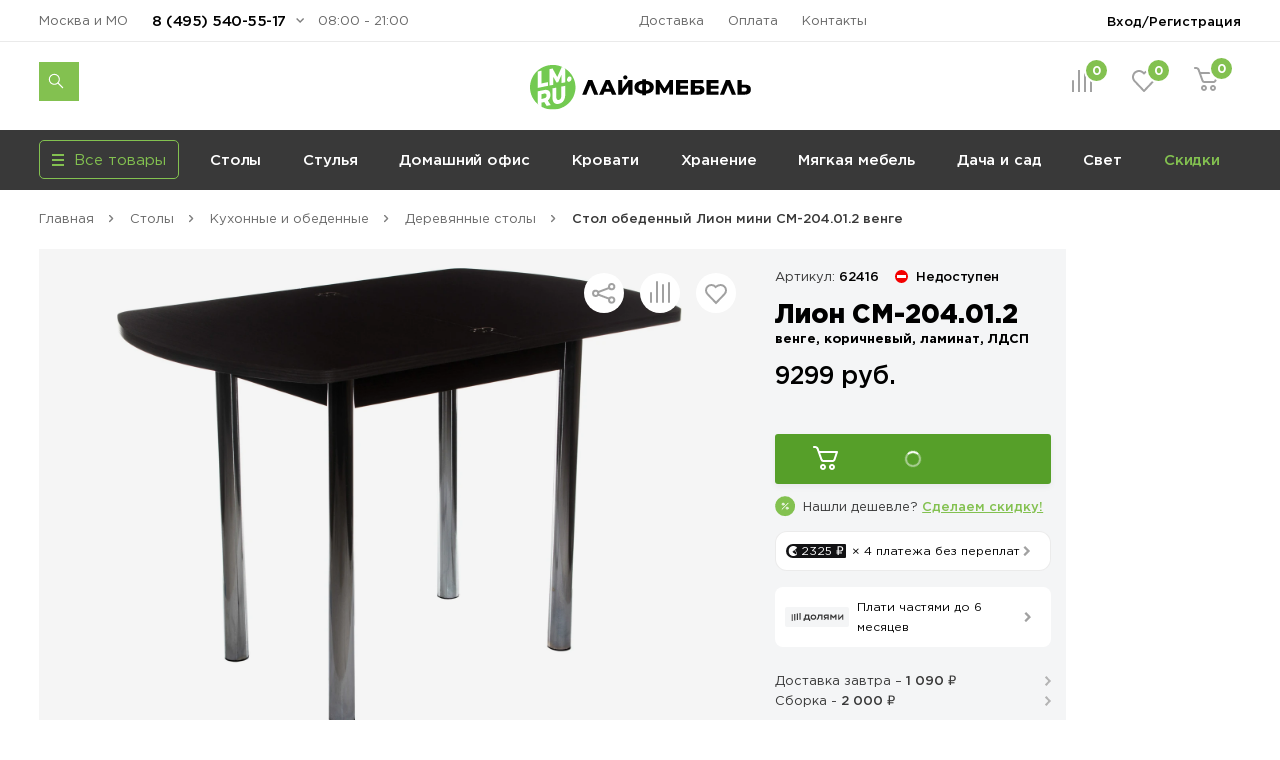

--- FILE ---
content_type: text/html; charset=UTF-8
request_url: https://lifemebel.ru/catalog/stoly/dlya_kuhni/derevyannye/model/stol_obedennyy_lion_mini_sm_204_01_02_tr/
body_size: 32917
content:
<!DOCTYPE HTML>
<html lang="ru">
<head prefix="og: http://ogp.me/ns#">
<title>Стол обеденный Лион мини СМ-204.01.2 венге — купить в Москве по цене 9 299 руб.</title>
<meta http-equiv="Content-Type" content="text/html; charset=UTF-8">
<meta name="robots" content="index, follow"/>
<meta name="description" content="Стол обеденный Лион мини СМ-204.01.2 венге по цене 9 299 руб. в продаже в интернет-магазине ЛайфМебель. Оперативная доставка по Москве и в регионы России. &#128222;8 (495) 540-55-17."/>
<meta http-equiv="x-dns-prefetch-control" content="on">
<link rel="dns-prefetch" href="https://fonts.gstatic.com">
<link rel="dns-prefetch" href="//m.lifemebel.ru">
<link rel="dns-prefetch" href="//google-analytics.com">
<link rel="dns-prefetch" href="//mc.yandex.ru">
<link rel="dns-prefetch" href="//bitrix.info">
<link rel="dns-prefetch" href="//www.googletagmanager.com">
<link rel="dns-prefetch" href="//s0.lm-cdn.ru">
<link rel="dns-prefetch" href="//s1.lm-cdn.ru">
<link rel="dns-prefetch" href="//s2.lm-cdn.ru">
<link rel="dns-prefetch" href="//s3.lm-cdn.ru">
<link rel="dns-prefetch" href="//s4.lm-cdn.ru">
<link rel="dns-prefetch" href="//s5.lm-cdn.ru">
<link rel="dns-prefetch" href="//s6.lm-cdn.ru">
<link rel="dns-prefetch" href="//s7.lm-cdn.ru">
<link rel="dns-prefetch" href="//s8.lm-cdn.ru">
<link rel="dns-prefetch" href="//s9.lm-cdn.ru">
<link rel="apple-touch-icon" href="//s0.lm-cdn.ru/local/templates/lifemebel_new/apple-touch-icon.png">
<link rel="icon" type="image/png" href="//s0.lm-cdn.ru/local/templates/lifemebel_new/android-chrome-512x512.png" sizes="512x512">
<link rel="shortcut icon" href="//s0.lm-cdn.ru/local/templates/lifemebel_new/favicon.ico" type="image/x-icon">
<link rel="alternate" media="only screen and (max-width: 640px)" href="https://m.lifemebel.ru/catalog/stoly/dlya_kuhni/derevyannye/model/stol_obedennyy_lion_mini_sm_204_01_02_tr/"/>
<meta http-equiv="X-UA-Compatible" content="IE=edge">
<meta name="copyright" content="www.iconix.ru"/>
<meta name="viewport" content="width=device-width, maximum-scale=1, shrink-to-fit=no">
<meta name="format-detection" content="telephone=no">
<meta name="format-detection" content="address=no">
<link href="//s1.lm-cdn.ru/bitrix/cache/css/s1/lifemebel_new/page_4965cc14e4b1a86cec6259627786c90f/page_4965cc14e4b1a86cec6259627786c90f.css?1768803978112478" type="text/css" rel="stylesheet"/>
<link href="//s2.lm-cdn.ru/bitrix/cache/css/s1/lifemebel_new/template_d17093187f23e082d9d0d53b32b95246/template_d17093187f23e082d9d0d53b32b95246.css?1768807768652353" type="text/css" data-template-style="true" rel="stylesheet"/>
<style>
            ._debug-tl-main-wrap_ {
                display: none;
            }
        </style>
<style>
        .catalog_list_el_54095 .catalog-product-labels .row_free_delivery{
display: block;
}
.catalog_list_el_54095 .row_free_delivery_new{
display: inline-block;
}
                

.postavhik-lm{
display: none !important;
}

</style>
<script src="/source/js_new/vue.min.js" data-skip-moving="true"></script>
<link rel="canonical" href="https://lifemebel.ru/catalog/stoly/dlya_kuhni/derevyannye/model/stol_obedennyy_lion_mini_sm_204_01_02_tr/"/>
<script type="text/javascript" data-skip-moving="true">
// ###
window.gtm_items_all = {};
window.ga_items_all = [];
/*
(function(i,s,o,g,r,a,m){i['GoogleAnalyticsObject']=r;i[r]=i[r]||function(){
(i[r].q=i[r].q||[]).push(arguments)},i[r].l=1*new Date();a=s.createElement(o),
m=s.getElementsByTagName(o)[0];a.async=1;a.src=g;m.parentNode.insertBefore(a,m)
})(window,document,'script','//www.google-analytics.com/analytics.js','ga');
    */
    function ga(){}

ga('create', 'UA-2615708-1', 'auto');
// ga('require', 'linker');
// ga('linker:autoLink', [/^lifemebel\.ru$/]);

ga('create', 'UA-2615708-3', 'auto', {'name': 'offlineTracker'});
// ga('require', 'linker');
// ga('linker:autoLink', [/^lifemebel\.ru$/]);
ga('require', 'displayfeatures');

window.dataLayer = window.dataLayer || [];
</script>
<script data-skip-moving="true">
            function gtag(){}
        </script>
<script data-skip-moving="true">(function(w,d,s,l,i){w[l]=w[l]||[];w[l].push({'gtm.start':
new Date().getTime(),event:'gtm.js'});var f=d.getElementsByTagName(s)[0],
j=d.createElement(s),dl=l!='dataLayer'?'&l='+l:'';j.async=true;j.src=
'https://www.googletagmanager.com/gtm.js?id='+i+dl;f.parentNode.insertBefore(j,f);
})(window,document,'script','dataLayer','GTM-NQLDJ2');</script>
</head>
<body class="no-js">
<script type="text/javascript" data-skip-moving="true">
// console.log('google_tag_params', window.google_tag_params);

if(google_tag_params == null)
var google_tag_params = {
ecomm_pagetype: 'other'
};

/* <![CDATA[ */
var google_conversion_id = 974561002;
var google_custom_params = window.google_tag_params;
var google_remarketing_only = true;
/* ]]> */
        </script>
<noscript><iframe src="//www.googletagmanager.com/ns.html?id=GTM-NQLDJ2" height="0" width="0" style="display:none;visibility:hidden"></iframe></noscript>
<noscript><div><img src="https://mc.yandex.ru/watch/183162" style="position:absolute; left:-9999px;" alt=""/></div></noscript>
<noscript><div><img src="https://top-fwz1.mail.ru/counter?id=3245294;js=na" style="position:absolute;left:-9999px;" alt="Top.Mail.Ru"/></div></noscript>
<noscript><div><img src="https://top-fwz1.mail.ru/counter?id=3267943;js=na" style="position:absolute;left:-9999px;" alt="Top.Mail.Ru"/></div></noscript>
<div id="bx_panel"></div>
<div class="main">
<header class="header-global">
<div class="header-navbar">
<div class="container">
<div class="row">
<div class="col-5">
<div class="header-city drop ">
<a href="#" data-selected-city="54095" class="header-city-choose new-product-delivery-type-city-link" data-type="all">Москва и МО</a>
</div>
<div class="header-phone drop">
<a href="#" class="header-phone-toggle drop-toggle">8 (495) 540-55-17</a>
<div class="header-phone-block drop-block">
<a href="#" class="header-phone-close drop-close"></a>
<div class="header-phone-caption">
<p><a href="tel:+74955405517" class="nowrap">8 (495) 540-55-17</a></p>
<p><a href="tel:+78005557328" class="nowrap">8 (800) 555-73-28</a></p>
</div>
<div id="vue-callback">
<form class="header-phone-callback" v-on:submit.prevent="onSubmit">
<div class="header-phone-title header-title-result" v-if="formText">{{formSuccessText}}</div>
<div class="header-phone-title">Перезвоните мне:</div>
<input type="hidden" value="CALLBACK" name="type_request">
<input type="hidden" name="sessid" id="sessid" value="30d7e069286d500401d7b30847ded660"/> <div class="input-wrapper clearfix">
<label for="callback-phone">Номер телефона</label>
<input-phone v-model="phone.value" v-on:validated="onPhoneValidatedChange" ref="phone" input-id="callback-phone" input-event-validate="focusout" input-name="callback_phone"></input-phone>
</div>
<div class="input-wrapper clearfix">
<label for="callback-name">Имя</label>
<input-form v-model="name.value" input-data-type="name" input-type="text" input-id="callback-name" input-name="callback_name" input-placeholder="Иван Петров" v-on:validated="onNameValidatedChange" ref="name"></input-form>
</div>
<div class="input-wrapper clearfix">
<label for="CALLBACK[CITY]">Город</label>
<input-form v-model="city.value" input-data-type="city" input-type="text" input-id="callback-city" input-name="callback_city" input-placeholder="Москва" add-input-error="0" input-value="Москва и МО" v-on:validated="onCityValidatedChange" ref="city"></input-form>
</div>
<button v-bind:class="['button', {'disabled': isSubmitButtonDisabled, 'primary': isSubmitButtonDisabled !== true, 'loading': isButtonLoaded}]" v-bind:disabled="isSubmitButtonDisabled">Отправить заявку</button>
<div :id="captcha_id"></div>
<div class="header-phone-agree">Нажимая кнопку "Отправить", я даю согласие на обработку своих персональных данных в соответствии с <a href="/upload/politika-zaschity-i-obrabotki-personalnyh-dannyh.pdf" target="_blank">Условиями</a>.</div>
</form>
</div>
</div>
</div>
<div class="header-worktime">08:00 - 21:00</div>
</div>
<div class="col-6">
<ul class="header-navbar-menu">
<li><a href="/delivery/">Доставка</a></li>
<li><a href="/payment/">Оплата</a></li>
<li><a href="/contacts/">Контакты</a></li>
</ul>
</div>
<div class="col-5">
<div class="header-login drop">
<a href="/personal/" class="header-login-button drop-toggle" rel="nofollow">Вход/Регистрация</a>
<div class="header-login-block drop-block" id="vue-login" v-auth="1">
<a href="#" class="header-login-close drop-close"></a>
<form class="popup-auth-form" id="form-login" action="#" method="post" v-on:submit.prevent="onSubmit">
<input type="hidden" name="sessid" id="sessid_1" value="30d7e069286d500401d7b30847ded660"/> <template v-if="currentMode === 'sendCode'">
<div v-bind:class="['header-login-content', {'hidden': (currentMode !== 'sendCode')}]">
<div class="header-login-title">Войти в личный кабинет</div>
<div class="header-login-phone">
<div v-if="isCallCodeType" class="header-login-phone-number">На номер <strong>{{fetchedValues.phone}}</strong> поступит звонок. Отвечать не нужно</div>
<div v-else class="header-login-phone-number">На номер <strong>{{fetchedValues.phone}}</strong> выслан короткий код подтверждения.</div>
<a href="javascript:void(0)" class="header-login-phone-change" v-on:click="onPhoneChangeLinkClick">Изменить номер</a>
</div>
<div class="input-wrapper clearfix">
<div v-if="!phoneCode.checkError">
<label v-if="isCallCodeType" for="phone-code">Введите последние 4 цифры номера:</label>
<label v-else for="phone-code">Введите код из смс:</label>
</div>
<input type="text" v-focus id="phone-code" v-if="!phoneCode.checkError" v-model="phoneCode.value" v-mask="phoneCode.mask" v-bind:class="['input-text', {'error': phoneCode.error}]" v-on:keyup="phoneCodeValidate" v-on:focusin="unhighlight(phoneCode)" name="phoneCode" placeholder="_  _  _  _"/>
<span class="input__error" v-show="phoneCode.error">{{phoneCode.errorText}}</span>
</div>
<div class="input-note">
<span v-if="phoneCode.timer">Можем отправить код повторно через {{timerValue}} секунд</span>
<a href="javascript:void(0)" v-on:click="sendSms" class="header-login-resend" v-else v-on:click="sendSms">Отправить код повторно</a>
</div>
</div>
</template>
<template v-if="currentMode === 'reg'">
<div v-bind:class="['header-login-content', {'hidden': (currentMode !== 'reg')}]">
<div class="header-login-title">Регистрация</div>
<div class="header-login-info">Заполните небольшую форму ниже, для&nbsp;создания Личного кабинета</div>
<div class="header-login-phone">
<div class="header-login-phone-number">Номер телефона <strong>{{fetchedValues.phone}}</strong></div>
<a href="javascript:void(0)" class="header-login-phone-change" v-on:click="onPhoneChangeLinkClick">Изменить
номер</a>
</div>
<div class="input-wrapper clearfix">
<label for="header-login-name">Имя</label>
<input v-model="name.value" type="text" v-bind:class="['input-text', {'error': name.error}]" v-on:focusout="validate(name)" v-on:focusin="unhighlight(name)" id="header-login-name" name="name" placeholder="Иван Петров"/>
</div>
<div class="input-wrapper clearfix">
<label for="header-login-email">E-mail</label>
<input v-model="email.value" type="email" v-bind:class="['input-text', {'error': email.error}]" v-on:focusout="validate(email)" v-on:focusin="unhighlight(email)" id="header-login-email" name="email" placeholder="example@mail.ru"/>
</div>
<div class="input-note">для отправки уведомлений по статусам заказа</div>
</div>
</template>
<div v-bind:class="['header-login-content', {'hidden': (currentMode !== 'phone')}]">
<div class="header-login-title">Войти в личный кабинет</div>
<div class="header-login-number">
<div class="input-wrapper clearfix">
<label for="phone">Укажите ваш номер телефона</label>
<input-phone v-model="phone.value" input-id="header-login-phone" input-name="phone" v-on:validated="onPhoneValidatedChange" ref="phone"></input-phone>
</div>
</div>
</div>
<button v-bind:class="['button', {'disabled': isSubmitButtonDisabled, 'primary': isSubmitButtonDisabled !== true, 'loading': isButtonLoaded}]" v-bind:disabled="isSubmitButtonDisabled" v-if="viewButton" type="submit">{{mode[currentMode].button}}</button>
<div v-bind:class="['header-phone-agree', {'hidden': (currentMode !== 'reg')}]">Нажимая кнопку "Зарегистрироваться", я даю согласие на обработку своих персональных данных в соответствии с <a href="#">Условиями</a>.</div>
<span class="input__error" v-if="formError">{{formErrorText}}</span>
<div id="captcha_auth_phone" v-bind:class="[{'hidden': hideCaptchaBlock}]"></div>
</form>
<div v-bind:class="['loader-block', {'loading': isLoaded}]"></div>
</div>
</div>
</div>
</div>
</div>
</div>
<div class="header-content">
<div class="container">
<div class="row">
<div class="col-5">
<noindex>
<div data-tpl='SEACRH_SUGGEST' class="nav-search ">
<div class="nav-search-input clearfix">
<form class="app-search-suggest" method="GET" action="/search/">
<input autocomplete="off" data-input='SEARCH' type="text" name="q" value="" placeholder="Поиск" maxlength="50" class="nav-search-input-text"/>
<input type="submit" class="nav-search-button" value="Поиск">
<a href="#" class="nav-search-delete"></a>
</form>
</div>
<a href="#" class="nav-search-toggle"></a>
<div class="nav-search-panel"></div>
</div>
</noindex> </div>
<div class="col-6">
<div class="logo" id="logo">
<a href="/"><img src="//s3.lm-cdn.ru/img_new/lifemebel.svg" alt="ЛайфМебель" title="ЛайфМебель"></a>
</div>
</div>
<div class="col-5">
<div class="header-products">
<div class="header-comparison drop">
<a href="/comparison/" class="header-comparison-toggle">
&nbsp;<span class="header-comparison-number comparison-total-cnt">0</span>
</a>
</div>
<div class="header-favorite drop">
<a href="/favorite/" rel="nofollow" class="header-favorite-toggle">
&nbsp;<span class="header-favorite-number">0</span>
</a>
</div>
<div class="header-cart drop">
<a href="/personal/cart/" rel="nofollow" class="header-cart-toggle drop-toggle header-cart-empty">
&nbsp;<span class="header-cart-number">0</span>
</a>
<div class="header-cart-block drop-block">
<a href="#" class="header-cart-close drop-close"></a>
<div class="header-cart-caption">
<div class="header-cart-title">В корзине <span>0</span> товаров</div>
</div>
<div class="header-cart-products"></div>
<div class="header-cart-total">
<div class="header-cart-order">
<a href="/personal/cart/" class="button primary">Оформить заказ</a>
</div>
<div class="header-cart-sum">Итого: <strong>0 ₽</strong></div>
</div>
</div>
</div>
</div>
</div>
</div>
</div>
</div>
</header>
<nav class="nav-global">
<div class="container">
<div class="row">
<div class="col-4">
<div class="menu-catalog">
<div class="menu-catalog-button">
<div class="menu-catalog-title js-toggle-menu-catalog">
<div class="menu-catalog-burger">
<span></span>
</div>
<div>Все товары</div>
</div>
</div>
<div class="menu-catalog-wrapper">
<div class="container">
<div class="menu-catalog-block">
</div>
</div>
</div>
</div>
</div>
<div class="col-12">
<div id="MEBEL" class="menu-wrapper visible">
<ul class="menu">
<li><a data-id="28" href="/catalog/stoly/dlya_kuhni/" data-gm-category="Menu_stoly_dlya_kuhni">
Столы</a>
<ul class="menu-dropdown">
<li>
<div class="container">
<div class="row">
<div class="col">
<div class="menu-dropdown-category">
<img class="menu-dropdown-category-img" src="//s3.lm-cdn.ru/upload/iblock/66b/ic_table3.png" alt="Кухонные столы" title="Кухонные столы">
<ul class="menu-dropdown-category-list">
<li>
<a data-id="28" href="/catalog/stoly/dlya_kuhni/" data-gm-event="Click_category_stoly_dlya_kuhni">Кухонные столы</a>
<ul>
<li><a data-id="11580" href="/catalog/stoly/dlya_kuhni/keramicheskie_stoly/" data-gm-event="Click_category_stoly_dlya_kuhni_keramicheskie_stoly">Керамические</a></li>
<li><a data-id="29" href="/catalog/stoly/dlya_kuhni/derevyannye/" data-gm-event="Click_category_stoly_dlya_kuhni_derevyannye">Деревянные</a></li>
<li><a data-id="30" href="/catalog/stoly/dlya_kuhni/steklyannye/" data-gm-event="Click_category_stoly_dlya_kuhni_steklyannye">Стеклянные</a></li>
</ul>
</li>
</ul>
</div>
<div class="menu-dropdown-category">
<img class="menu-dropdown-category-img" src="//s4.lm-cdn.ru/upload/iblock/27b/ic_table6 copy 15.png" alt="Столы-книжки" title="Столы-книжки">
<ul class="menu-dropdown-category-list">
<li>
<a class="nobold" data-id="1662" href="/catalog/stoly/stoly_knizhki/" data-gm-event="Click_category_stoly_stoly_knizhki">Столы-книжки</a>
</li>
</ul>
</div>
</div>
<div class="col">
<div class="menu-dropdown-category">
<img class="menu-dropdown-category-img" src="//s1.lm-cdn.ru/upload/iblock/8a2/ic_table4.png" alt="Для комнат" title="Для комнат">
<ul class="menu-dropdown-category-list">
<li>
<a data-id="35" href="/catalog/stoly/dlya_komnat/" data-gm-event="Click_category_stoly_dlya_komnat">Для комнат</a>
<ul>
<li><a data-id="37" href="/catalog/stoly/dlya_komnat/zhurnalnye/" data-gm-event="Click_category_stoly_dlya_komnat_zhurnalnye">Журнальные столы</a></li>
<li><a data-id="36" href="/catalog/stoly/dlya_komnat/servirovochnye/" data-gm-event="Click_category_stoly_dlya_komnat_servirovochnye">Сервировочные столы</a></li>
<li><a data-id="335" href="/catalog/stoly/dlya_komnat/konsolnye_stoli/" data-gm-event="Click_category_stoly_dlya_komnat_konsolnye_stoli">Консольные</a></li>
</ul>
</li>
</ul>
</div>
<div class="menu-dropdown-category">
<img class="menu-dropdown-category-img" src="//s3.lm-cdn.ru/upload/iblock/f2d/ic_table5.png" alt="Обеденные группы" title="Обеденные группы">
<ul class="menu-dropdown-category-list">
<li>
<a class="nobold" data-id="33" href="/catalog/stoly/dlya_kuhni/obedennye_gruppy/" data-gm-event="Click_category_stoly_dlya_kuhni_obedennye_gruppy">Обеденные группы</a>
</li>
</ul>
</div>
</div>
<div class="col">
<div class="menu-dropdown-category">
<img class="menu-dropdown-category-img" src="//s2.lm-cdn.ru/upload/iblock/883/ic_table2.png" alt="Компьютерные столы" title="Компьютерные столы">
<ul class="menu-dropdown-category-list">
<li>
<a data-id="38" href="/catalog/stoly/dlya_komnat/kompyuternye/" data-gm-event="Click_category_stoly_dlya_komnat_kompyuternye">Компьютерные столы</a>
<ul>
<li><a data-id="" href="/catalog/stoly/dlya_komnat/kompyuternye/sovremennye/" data-gm-event="Click_category_stoly_dlya_komnat_kompyuternye_sovremennye">Современные</a></li>
<li><a data-id="" href="/catalog/stoly/dlya_komnat/kompyuternye/s-nadstroykoy/" data-gm-event="Click_category_stoly_dlya_komnat_kompyuternye_s-nadstroykoy">Корпусные</a></li>
<li><a data-id="" href="/catalog/stoly/dlya_komnat/kompyuternye/filter-VID_STOLA_N/geymerskiy-noind/" data-gm-event="Click_category_stoly_dlya_komnat_kompyuternye_filter-VID_STOLA_N_geymerskiy-noind">Игровые</a></li>
</ul>
</li>
</ul>
</div>
<div class="menu-dropdown-category">
<img class="menu-dropdown-category-img" src="//s5.lm-cdn.ru/upload/iblock/9bc/ic_table5 copy.png" alt="Столы-трансформеры" title="Столы-трансформеры">
<ul class="menu-dropdown-category-list">
<li>
<a class="nobold" data-id="32" href="/catalog/stoly/dlya_kuhni/stoly_transformery/" data-gm-event="Click_category_stoly_dlya_kuhni_stoly_transformery">Столы-трансформеры</a>
</li>
</ul>
</div>
</div>
<div class="col">
<div class="menu-dropdown-category">
<img class="menu-dropdown-category-img" src="//s4.lm-cdn.ru/upload/iblock/01f/ic_table6 copy 10.png" alt="Письменные столы" title="Письменные столы">
<ul class="menu-dropdown-category-list">
<li>
<a class="nobold" data-id="4560" href="/catalog/stoly/dlya_komnat/pismennye/" data-gm-event="Click_category_stoly_dlya_komnat_pismennye">Письменные столы</a>
</li>
</ul>
</div>
<div class="menu-dropdown-category">
<img class="menu-dropdown-category-img" src="//s4.lm-cdn.ru/upload/iblock/7ad/ic_table6.png" alt="Барные столы" title="Барные столы">
<ul class="menu-dropdown-category-list">
<li>
<a class="nobold" data-id="9508" href="/catalog/stoly/dlya_komnat/barnye_stoly/" data-gm-event="Click_category_stoly_dlya_komnat_barnye_stoly">Барные столы</a>
</li>
</ul>
</div>
</div>
</div>
</div>
</li>
</ul>
</li>
<li><a data-id="41" href="/catalog/stulya/dlya_kuhni/" data-gm-category="Menu_stulya_dlya_kuhni">
Стулья</a>
<ul class="menu-dropdown">
<li>
<div class="container">
<div class="row">
<div class="col">
<div class="menu-dropdown-category">
<img class="menu-dropdown-category-img" src="//s8.lm-cdn.ru/upload/iblock/811/ic_table6 copy 2.png" alt="Стулья для кухни" title="Стулья для кухни">
<ul class="menu-dropdown-category-list">
<li>
<a data-id="41" href="/catalog/stulya/dlya_kuhni/" data-gm-event="Click_category_stulya_dlya_kuhni">Стулья для кухни</a>
<ul>
<li><a data-id="43" href="/catalog/stulya/dlya_kuhni/na_metallokarkase/" data-gm-event="Click_category_stulya_dlya_kuhni_na_metallokarkase">На металлокаркасе</a></li>
<li><a data-id="42" href="/catalog/stulya/dlya_kuhni/derevyannye/" data-gm-event="Click_category_stulya_dlya_kuhni_derevyannye">Деревянные</a></li>
<li><a data-id="11570" href="/catalog/stulya/dlya_kuhni/povorotnye_stulya/" data-gm-event="Click_category_stulya_dlya_kuhni_povorotnye_stulya">Поворотные</a></li>
<li><a data-id="44" href="/catalog/stulya/dlya_kuhni/kresla/" data-gm-event="Click_category_stulya_dlya_kuhni_kresla">Кресла</a></li>
</ul>
</li>
</ul>
</div>
<div class="menu-dropdown-category">
<img class="menu-dropdown-category-img" src="//s9.lm-cdn.ru/upload/iblock/885/ic_table5 copy 6.png" alt="Эконом стулья" title="Эконом стулья">
<ul class="menu-dropdown-category-list">
<li>
<a class="nobold" data-id="12009" href="/catalog/stulya/dlya_kuhni/stulya_ekonom/" data-gm-event="Click_category_stulya_dlya_kuhni_stulya_ekonom">Эконом стулья</a>
</li>
</ul>
</div>
</div>
<div class="col">
<div class="menu-dropdown-category">
<img class="menu-dropdown-category-img" src="//s7.lm-cdn.ru/upload/iblock/791/ic_table5 copy 5.png" alt="Деревянные стулья" title="Деревянные стулья">
<ul class="menu-dropdown-category-list">
<li>
<a data-id="42" href="/catalog/stulya/dlya_kuhni/derevyannye/" data-gm-event="Click_category_stulya_dlya_kuhni_derevyannye">Деревянные стулья</a>
<ul>
<li><a data-id="11983" href="/catalog/stulya/dlya_kuhni/sovremennye_derevyannye_stulya/" data-gm-event="Click_category_stulya_dlya_kuhni_sovremennye_derevyannye_stulya">Современные</a></li>
<li><a data-id="11984" href="/catalog/stulya/dlya_kuhni/klassicheskie_derevyannye_stulya/" data-gm-event="Click_category_stulya_dlya_kuhni_klassicheskie_derevyannye_stulya">Классические</a></li>
<li><a data-id="11985" href="/catalog/stulya/dlya_kuhni/derevyannye_kresla_i_polukresla/" data-gm-event="Click_category_stulya_dlya_kuhni_derevyannye_kresla_i_polukresla">Кресла</a></li>
<li><a data-id="12031" href="/catalog/stulya/dlya_kuhni/plastikovye_derevyannye_stulya/" data-gm-event="Click_category_stulya_dlya_kuhni_plastikovye_derevyannye_stulya">Пластиковые</a></li>
</ul>
</li>
</ul>
</div>
<div class="menu-dropdown-category">
<img class="menu-dropdown-category-img" src="//s6.lm-cdn.ru/upload/iblock/f55/ic_table5 copy 4.png" alt="Пластиковые стулья" title="Пластиковые стулья">
<ul class="menu-dropdown-category-list">
<li>
<a class="nobold" data-id="144" href="/catalog/stulya/dlya_kuhni/plastikovye/" data-gm-event="Click_category_stulya_dlya_kuhni_plastikovye">Пластиковые стулья</a>
</li>
</ul>
</div>
</div>
<div class="col">
<div class="menu-dropdown-category">
<img class="menu-dropdown-category-img" src="//s6.lm-cdn.ru/upload/iblock/4ca/ic_table5 copy 4.png" alt="Барные стулья" title="Барные стулья">
<ul class="menu-dropdown-category-list">
<li>
<a data-id="47" href="/catalog/stulya/barnie/" data-gm-event="Click_category_stulya_barnie">Барные стулья</a>
<ul>
<li><a data-id="" href="/catalog/stulya/barnie/polubarnye/" data-gm-event="Click_category_stulya_barnie_polubarnye">Полубарные</a></li>
<li><a data-id="" href="/catalog/stulya/barnie/tag/vysokie/" data-gm-event="Click_category_stulya_barnie_tag_vysokie">Барные высокие</a></li>
<li><a data-id="" href="/catalog/stulya/barnie/?FILTER_REGULIROVKA_VISOTI[]=da" data-gm-event="Click_category_stulya_barnie_?FILTER_REGULIROVKA_VISOTI[]=da">С регулировкой высоты</a></li>
<li><a data-id="" href="/catalog/stulya/barnie/?FILTER_SPINKA[]=bez_spinki" data-gm-event="Click_category_stulya_barnie_?FILTER_SPINKA[]=bez_spinki">Без спинки</a></li>
</ul>
</li>
</ul>
</div>
<div class="menu-dropdown-category">
<img class="menu-dropdown-category-img" src="//s8.lm-cdn.ru/upload/iblock/818/ic_table6 copy 5.png" alt="Складные стулья" title="Складные стулья">
<ul class="menu-dropdown-category-list">
<li>
<a class="nobold" data-id="8819" href="/catalog/stulya/dlya_kuhni/skladnye/" data-gm-event="Click_category_stulya_dlya_kuhni_skladnye">Складные стулья</a>
</li>
</ul>
</div>
</div>
<div class="col">
<div class="menu-dropdown-category">
<img class="menu-dropdown-category-img" src="//s5.lm-cdn.ru/upload/iblock/41d/ic_table5 copy 6.png" alt="Банкетки" title="Банкетки">
<ul class="menu-dropdown-category-list">
<li>
<a class="nobold" data-id="1325" href="/catalog/mebel_dlya_prihozhey/banketki/" data-gm-event="Click_category_mebel_dlya_prihozhey_banketki">Банкетки</a>
</li>
</ul>
</div>
<div class="menu-dropdown-category">
<img class="menu-dropdown-category-img" src="//s7.lm-cdn.ru/upload/iblock/78a/ic_table5 copy 7.png" alt="Пуфы" title="Пуфы">
<ul class="menu-dropdown-category-list">
<li>
<a class="nobold" data-id="1260" href="/catalog/mebel_dlya_prihozhey/pufy/" data-gm-event="Click_category_mebel_dlya_prihozhey_pufy">Пуфы</a>
</li>
</ul>
</div>
<div class="menu-dropdown-category">
<img class="menu-dropdown-category-img" src="//s5.lm-cdn.ru/upload/iblock/a97/ic_table6 copy 4.png" alt="Табуреты" title="Табуреты">
<ul class="menu-dropdown-category-list">
<li>
<a class="nobold" data-id="6969" href="/catalog/stulya/dlya_kuhni/taburety/" data-gm-event="Click_category_stulya_dlya_kuhni_taburety">Табуреты</a>
</li>
</ul>
</div>
<div class="menu-dropdown-category">
<img class="menu-dropdown-category-img" src="//s3.lm-cdn.ru/upload/iblock/2ed/ic_table6 copy 16.png" alt="Кухонные уголки" title="Кухонные уголки">
<ul class="menu-dropdown-category-list">
<li>
<a class="nobold" data-id="6951" href="/catalog/stulya/kuhonnie_ugolki/" data-gm-event="Click_category_stulya_kuhonnie_ugolki">Кухонные уголки</a>
</li>
</ul>
</div>
<div class="menu-dropdown-category">
<img class="menu-dropdown-category-img" src="//s5.lm-cdn.ru/upload/iblock/1f2/ic_table6 copy 2.png" alt="Комплекты со скидкой" title="Комплекты со скидкой">
<ul class="menu-dropdown-category-list">
<li>
<a class="nobold" data-id="10107" href="/catalog/stulya/dlya_kuhni/komplekty_stulev/" data-gm-event="Click_category_stulya_dlya_kuhni_komplekty_stulev">Комплекты со скидкой</a>
</li>
</ul>
</div>
</div>
</div>
</div>
</li>
</ul>
</li>
<li><a data-id="12133" href="/catalog/mebel_dlya_domashnego_ofisa/" data-gm-category="Menu_mebel_dlya_domashnego_ofisa">
Домашний офис</a>
<ul class="menu-dropdown">
<li>
<div class="container">
<div class="row">
<div class="col">
<div class="menu-dropdown-category">
<img class="menu-dropdown-category-img" src="//s8.lm-cdn.ru/upload/iblock/7c1/ic_table5203.png" alt="Компьютерные кресла" title="Компьютерные кресла">
<ul class="menu-dropdown-category-list">
<li>
<a data-id="51" href="/catalog/stulya/dlya_komnat/kompyuternye/" data-gm-event="Click_category_stulya_dlya_komnat_kompyuternye">Компьютерные кресла</a>
<ul>
<li><a data-id="10127" href="/catalog/stulya/dlya_komnat/ergonomichnye_kompyuternye_kresla/" data-gm-event="Click_category_stulya_dlya_komnat_ergonomichnye_kompyuternye_kresla">Эргономичные</a></li>
<li><a data-id="" href="/catalog/stulya/dlya_komnat/kompyuternye/s_setchatoy_spinkoy/" data-gm-event="Click_category_stulya_dlya_komnat_kompyuternye_s_setchatoy_spinkoy">Сетчатые</a></li>
<li><a data-id="10134" href="/catalog/stulya/dlya_komnat/geymerskie_kompyuternye_kresla/" data-gm-event="Click_category_stulya_dlya_komnat_geymerskie_kompyuternye_kresla">Геймерские</a></li>
</ul>
</li>
</ul>
</div>
<div class="menu-dropdown-category">
<img class="menu-dropdown-category-img" src="//s9.lm-cdn.ru/upload/iblock/def/ic_table5 copy 3 (2).png" alt="Детские компьютерные кресла" title="Детские компьютерные кресла">
<ul class="menu-dropdown-category-list">
<li>
<a class="nobold" data-id="779" href="/catalog/detskaya_mebel/kompyuternye_kresla/" data-gm-event="Click_category_detskaya_mebel_kompyuternye_kresla">Детские компьютерные кресла</a>
</li>
</ul>
</div>
</div>
<div class="col">
<div class="menu-dropdown-category">
<img class="menu-dropdown-category-img" src="//s9.lm-cdn.ru/upload/iblock/710/ic_table2.png" alt="Компьютерные столы" title="Компьютерные столы">
<ul class="menu-dropdown-category-list">
<li>
<a data-id="38" href="/catalog/stoly/dlya_komnat/kompyuternye/" data-gm-event="Click_category_stoly_dlya_komnat_kompyuternye">Компьютерные столы</a>
<ul>
<li><a data-id="" href="/catalog/stoly/dlya_komnat/kompyuternye/sovremennye/" data-gm-event="Click_category_stoly_dlya_komnat_kompyuternye_sovremennye">Современные</a></li>
<li><a data-id="" href="/catalog/stoly/dlya_komnat/kompyuternye/s-nadstroykoy/" data-gm-event="Click_category_stoly_dlya_komnat_kompyuternye_s-nadstroykoy">Корпусные</a></li>
<li><a data-id="12144" href="/catalog/stoly/dlya_komnat/geymerskie_kompyuternye_stoly/" data-gm-event="Click_category_stoly_dlya_komnat_geymerskie_kompyuternye_stoly">Игровые</a></li>
</ul>
</li>
</ul>
</div>
<div class="menu-dropdown-category">
<img class="menu-dropdown-category-img" src="//s1.lm-cdn.ru/upload/iblock/3a8/ic_table5 copy 3 (3).png" alt="Премиум кресла" title="Премиум кресла">
<ul class="menu-dropdown-category-list">
<li>
<a class="nobold" data-id="" href="/catalog/stulya/dlya_komnat/kompyuternye/?FILTER_PRICE_MIN=30000" data-gm-event="Click_category_stulya_dlya_komnat_kompyuternye_?FILTER_PRICE_MIN=30000">Премиум кресла</a>
</li>
</ul>
</div>
</div>
<div class="col">
<div class="menu-dropdown-category">
<img class="menu-dropdown-category-img" src="//s1.lm-cdn.ru/upload/iblock/d54/ic_table62010.png" alt="Письменные столы" title="Письменные столы">
<ul class="menu-dropdown-category-list">
<li>
<a class="nobold" data-id="4560" href="/catalog/stoly/dlya_komnat/pismennye/" data-gm-event="Click_category_stoly_dlya_komnat_pismennye">Письменные столы</a>
</li>
</ul>
</div>
</div>
</div>
</div>
</li>
</ul>
</li>
<li><a data-id="55" href="/catalog/mebel_dlya_spalni/krovati/" data-gm-category="Menu_mebel_dlya_spalni_krovati">
Кровати</a>
<ul class="menu-dropdown">
<li>
<div class="container">
<div class="row">
<div class="col">
<div class="menu-dropdown-category">
<img class="menu-dropdown-category-img" src="//s2.lm-cdn.ru/upload/iblock/f54/ic_table5 copy 13.png" alt="Кровати" title="Кровати">
<ul class="menu-dropdown-category-list">
<li>
<a data-id="55" href="/catalog/mebel_dlya_spalni/krovati/" data-gm-event="Click_category_mebel_dlya_spalni_krovati">Кровати</a>
<ul>
<li><a data-id="57" href="/catalog/mebel_dlya_spalni/krovati/dvuspalnye_krovati/" data-gm-event="Click_category_mebel_dlya_spalni_krovati_dvuspalnye_krovati">Двуспальные</a></li>
<li><a data-id="56" href="/catalog/mebel_dlya_spalni/krovati/odnospalnye_krovati/" data-gm-event="Click_category_mebel_dlya_spalni_krovati_odnospalnye_krovati">Односпальные </a></li>
<li><a data-id="1208" href="/catalog/mebel_dlya_spalni/krovati/polutornye_krovati/" data-gm-event="Click_category_mebel_dlya_spalni_krovati_polutornye_krovati">Полутораспальные</a></li>
</ul>
</li>
</ul>
</div>
<div class="menu-dropdown-category">
<img class="menu-dropdown-category-img" src="//s2.lm-cdn.ru/upload/iblock/c5c/ai_table5 copy 14.png" alt="Двухъярусные кровати" title="Двухъярусные кровати">
<ul class="menu-dropdown-category-list">
<li>
<a class="nobold" data-id="58" href="/catalog/mebel_dlya_spalni/dvukhyarusnye_krovati/" data-gm-event="Click_category_mebel_dlya_spalni_dvukhyarusnye_krovati">Двухъярусные кровати</a>
</li>
</ul>
</div>
</div>
<div class="col">
<div class="menu-dropdown-category">
<img class="menu-dropdown-category-img" src="//s3.lm-cdn.ru/upload/iblock/55f/ic_table5 copy 12.png" alt="Матрасы" title="Матрасы">
<ul class="menu-dropdown-category-list">
<li>
<a data-id="67" href="/catalog/mebel_dlya_spalni/matrasy/matrasy/" data-gm-event="Click_category_mebel_dlya_spalni_matrasy_matrasy">Матрасы</a>
<ul>
<li><a data-id="" href="/catalog/mebel_dlya_spalni/matrasy/matrasy/filter-JESTKOST_N/myagkaya-noind/" data-gm-event="Click_category_mebel_dlya_spalni_matrasy_matrasy_filter-JESTKOST_N_myagkaya-noind">Мягкие</a></li>
<li><a data-id="" href="/catalog/mebel_dlya_spalni/matrasy/matrasy/filter-JESTKOST_N/sredney_zhestkosti-noind/" data-gm-event="Click_category_mebel_dlya_spalni_matrasy_matrasy_filter-JESTKOST_N_sredney_zhestkosti-noind">Средние</a></li>
<li><a data-id="" href="/catalog/mebel_dlya_spalni/matrasy/matrasy/filter-JESTKOST_N/zhestkaya-noind/" data-gm-event="Click_category_mebel_dlya_spalni_matrasy_matrasy_filter-JESTKOST_N_zhestkaya-noind">Жесткие</a></li>
</ul>
</li>
</ul>
</div>
<div class="menu-dropdown-category">
<img class="menu-dropdown-category-img" src="//s4.lm-cdn.ru/upload/iblock/685/ic_table6 copy 9.png" alt="Ортопедические основания" title="Ортопедические основания">
<ul class="menu-dropdown-category-list">
<li>
<a class="nobold" data-id="70" href="/catalog/mebel_dlya_spalni/orto/" data-gm-event="Click_category_mebel_dlya_spalni_orto">Ортопедические основания</a>
</li>
</ul>
</div>
</div>
<div class="col">
<div class="menu-dropdown-category">
<img class="menu-dropdown-category-img" src="//s4.lm-cdn.ru/upload/iblock/374/ic_table5 copy 19.png" alt="Прикроватные тумбы" title="Прикроватные тумбы">
<ul class="menu-dropdown-category-list">
<li>
<a class="nobold" data-id="61" href="/catalog/mebel_dlya_spalni/shkafy_tumby_komody/tumby/" data-gm-event="Click_category_mebel_dlya_spalni_shkafy_tumby_komody_tumby">Прикроватные тумбы</a>
</li>
</ul>
</div>
<div class="menu-dropdown-category">
<img class="menu-dropdown-category-img" src="//s3.lm-cdn.ru/upload/iblock/0ed/ic_table5 copy 17.png" alt="Комоды" title="Комоды">
<ul class="menu-dropdown-category-list">
<li>
<a class="nobold" data-id="62" href="/catalog/mebel_dlya_spalni/komody/" data-gm-event="Click_category_mebel_dlya_spalni_komody">Комоды</a>
</li>
</ul>
</div>
<div class="menu-dropdown-category">
<img class="menu-dropdown-category-img" src="//s6.lm-cdn.ru/upload/iblock/949/ic_table5 copy 14.png" alt="Шкафы" title="Шкафы">
<ul class="menu-dropdown-category-list">
<li>
<a class="nobold" data-id="6311" href="/catalog/shkafy/" data-gm-event="Click_category_shkafy">Шкафы</a>
</li>
</ul>
</div>
<div class="menu-dropdown-category">
<img class="menu-dropdown-category-img" src="//s4.lm-cdn.ru/upload/iblock/d66/ic_table6 copy 12.png" alt="Туалетные столики" title="Туалетные столики">
<ul class="menu-dropdown-category-list">
<li>
<a class="nobold" data-id="64" href="/catalog/mebel_dlya_spalni/tualetnye_stoliki/tualetnye_stoliki/" data-gm-event="Click_category_mebel_dlya_spalni_tualetnye_stoliki_tualetnye_stoliki">Туалетные столики</a>
</li>
</ul>
</div>
</div>
</div>
</div>
</li>
</ul>
</li>
<li><a data-id="7073" href="/catalog/mebel_dlya_hraneniya/" data-gm-category="Menu_mebel_dlya_hraneniya">
Хранение</a>
<ul class="menu-dropdown">
<li>
<div class="container">
<div class="row">
<div class="col">
<div class="menu-dropdown-category">
<img class="menu-dropdown-category-img" src="//s6.lm-cdn.ru/upload/iblock/7f9/ic_table5 copy 17.png" alt="Комоды" title="Комоды">
<ul class="menu-dropdown-category-list">
<li>
<a data-id="7076" href="/catalog/mebel_dlya_hraneniya/komody/" data-gm-event="Click_category_mebel_dlya_hraneniya_komody">Комоды</a>
<ul>
<li><a data-id="" href="/catalog/mebel_dlya_hraneniya/komody/sovremennye/" data-gm-event="Click_category_mebel_dlya_hraneniya_komody_sovremennye">Современные</a></li>
<li><a data-id="" href="/catalog/mebel_dlya_hraneniya/komody/klassicheskie/" data-gm-event="Click_category_mebel_dlya_hraneniya_komody_klassicheskie">Классические</a></li>
<li><a data-id="7078" href="/catalog/mebel_dlya_hraneniya/komody/dizainerskie/" data-gm-event="Click_category_mebel_dlya_hraneniya_komody_dizainerskie">Дизайнерские</a></li>
<li><a data-id="" href="/catalog/mebel_dlya_hraneniya/komody/?sort_by=sort&noind=Y&SECTION_ID=7076&NUM_SIZE=48&PAGEN_1=1&FILTER_PRICE_MAX=5000" data-gm-event="Click_category_mebel_dlya_hraneniya_komody_?sort_by=sort&noind=Y&SECTION_ID=7076&NUM_SIZE=48&PAGEN_1=1&FILTER_PRICE_MAX=5000">Недорогие</a></li>
</ul>
</li>
</ul>
</div>
<div class="menu-dropdown-category">
<img class="menu-dropdown-category-img" src="//s4.lm-cdn.ru/upload/iblock/b58/ic_table6 copy 22.png" alt="Тумбы для обуви" title="Тумбы для обуви">
<ul class="menu-dropdown-category-list">
<li>
<a class="nobold" data-id="7448" href="/catalog/mebel_dlya_hraneniya/obuvnicy/" data-gm-event="Click_category_mebel_dlya_hraneniya_obuvnicy">Тумбы для обуви</a>
</li>
</ul>
</div>
</div>
<div class="col">
<div class="menu-dropdown-category">
<img class="menu-dropdown-category-img" src="//s8.lm-cdn.ru/upload/iblock/75b/ic_table5 copy 14.png" alt="Шкафы" title="Шкафы">
<ul class="menu-dropdown-category-list">
<li>
<a data-id="6311" href="/catalog/shkafy/" data-gm-event="Click_category_shkafy">Шкафы</a>
<ul>
<li><a data-id="6314" href="/catalog/shkafy/raspashnye/" data-gm-event="Click_category_shkafy_raspashnye">Распашные</a></li>
<li><a data-id="6313" href="/catalog/shkafy/kupe/" data-gm-event="Click_category_shkafy_kupe">Шкафы-купе</a></li>
<li><a data-id="295" href="/catalog/mebel_dlya_gostinoy/vitriny/" data-gm-event="Click_category_mebel_dlya_gostinoy_vitriny">Витрины</a></li>
<li><a data-id="7325" href="/catalog/mebel_dlya_hraneniya/stellazhy/" data-gm-event="Click_category_mebel_dlya_hraneniya_stellazhy">Стеллажи</a></li>
</ul>
</li>
</ul>
</div>
<div class="menu-dropdown-category">
<img class="menu-dropdown-category-img" src="//s3.lm-cdn.ru/upload/iblock/2e7/ic_table6 copy 19.png" alt="Тв-тумбы" title="Тв-тумбы">
<ul class="menu-dropdown-category-list">
<li>
<a class="nobold" data-id="83" href="/catalog/mebel_dlya_gostinoy/tv_tumby/" data-gm-event="Click_category_mebel_dlya_gostinoy_tv_tumby">Тв-тумбы</a>
</li>
</ul>
</div>
</div>
<div class="col">
<div class="menu-dropdown-category">
<img class="menu-dropdown-category-img" src="//s5.lm-cdn.ru/upload/iblock/ec0/ic_table6 copy 14.png" alt="Гостиные" title="Гостиные">
<ul class="menu-dropdown-category-list">
<li>
<a data-id="383" href="/catalog/mebel_dlya_gostinoy/gostinye/" data-gm-event="Click_category_mebel_dlya_gostinoy_gostinye">Гостиные</a>
<ul>
<li><a data-id="905" href="/catalog/mebel_dlya_gostinoy/gostinye/gotovye_stenki/" data-gm-event="Click_category_mebel_dlya_gostinoy_gostinye_gotovye_stenki">Готовые</a></li>
<li><a data-id="906" href="/catalog/mebel_dlya_gostinoy/gostinye/modulnye_stenki/" data-gm-event="Click_category_mebel_dlya_gostinoy_gostinye_modulnye_stenki">Модульные</a></li>
<li><a data-id="1256" href="/catalog/mebel_dlya_gostinoy/gostinye/mini_stenki/" data-gm-event="Click_category_mebel_dlya_gostinoy_gostinye_mini_stenki">Мини-стенки</a></li>
</ul>
</li>
</ul>
</div>
<div class="menu-dropdown-category">
<img class="menu-dropdown-category-img" src="//s2.lm-cdn.ru/upload/iblock/a32/ic_table6 copy 22.png" alt="Кашпо" title="Кашпо">
<ul class="menu-dropdown-category-list">
<li>
<a class="nobold" data-id="2850" href="/catalog/pletenaya_mebel/kashpo/" data-gm-event="Click_category_pletenaya_mebel_kashpo">Кашпо</a>
</li>
</ul>
</div>
</div>
<div class="col">
<div class="menu-dropdown-category">
<img class="menu-dropdown-category-img" src="//s7.lm-cdn.ru/upload/iblock/7a6/ic_table5 copy 22.png" alt="Прихожие" title="Прихожие">
<ul class="menu-dropdown-category-list">
<li>
<a data-id="1232" href="/catalog/mebel_dlya_prihozhey/prihozhie/" data-gm-event="Click_category_mebel_dlya_prihozhey_prihozhie">Прихожие</a>
<ul>
<li><a data-id="1238" href="/catalog/mebel_dlya_prihozhey/prihozhie/gotovye_prihozhie/" data-gm-event="Click_category_mebel_dlya_prihozhey_prihozhie_gotovye_prihozhie">Готовые</a></li>
<li><a data-id="1233" href="/catalog/mebel_dlya_prihozhey/prihozhie/modulnye_prihozhie/" data-gm-event="Click_category_mebel_dlya_prihozhey_prihozhie_modulnye_prihozhie">Модульные</a></li>
<li><a data-id="1258" href="/catalog/mebel_dlya_prihozhey/prihozhie/mini_prihozhie/" data-gm-event="Click_category_mebel_dlya_prihozhey_prihozhie_mini_prihozhie">Маленькие</a></li>
</ul>
</li>
</ul>
</div>
<div class="menu-dropdown-category">
<img class="menu-dropdown-category-img" src="//s1.lm-cdn.ru/upload/iblock/2bf/ic_table6 copy 21.png" alt="Вешалки" title="Вешалки">
<ul class="menu-dropdown-category-list">
<li>
<a class="nobold" data-id="7362" href="/catalog/mebel_dlya_hraneniya/veshalki/" data-gm-event="Click_category_mebel_dlya_hraneniya_veshalki">Вешалки</a>
</li>
</ul>
</div>
</div>
</div>
</div>
</li>
</ul>
</li>
<li><a data-id="73" href="/catalog/mebel_dlya_gostinoy/myagkaya_mebel/" data-gm-category="Menu_mebel_dlya_gostinoy_myagkaya_mebel">
Мягкая мебель</a>
<ul class="menu-dropdown">
<li>
<div class="container">
<div class="row">
<div class="col">
<div class="menu-dropdown-category">
<img class="menu-dropdown-category-img" src="//s8.lm-cdn.ru/upload/iblock/0d8/ic_table6 copy 16.png" alt="Диваны" title="Диваны">
<ul class="menu-dropdown-category-list">
<li>
<a data-id="74" href="/catalog/mebel_dlya_gostinoy/myagkaya_mebel/divany/" data-gm-event="Click_category_mebel_dlya_gostinoy_myagkaya_mebel_divany">Диваны</a>
<ul>
<li><a data-id="3341" href="/catalog/mebel_dlya_gostinoy/myagkaya_mebel/pryamye_divany/" data-gm-event="Click_category_mebel_dlya_gostinoy_myagkaya_mebel_pryamye_divany">Прямые</a></li>
<li><a data-id="2992" href="/catalog/mebel_dlya_gostinoy/myagkaya_mebel/uglovye_divany/" data-gm-event="Click_category_mebel_dlya_gostinoy_myagkaya_mebel_uglovye_divany">Угловые</a></li>
<li><a data-id="3370" href="/catalog/mebel_dlya_gostinoy/myagkaya_mebel/tkanevye_divany/" data-gm-event="Click_category_mebel_dlya_gostinoy_myagkaya_mebel_tkanevye_divany">Тканевые</a></li>
<li><a data-id="3369" href="/catalog/mebel_dlya_gostinoy/myagkaya_mebel/kozhanye_divany/" data-gm-event="Click_category_mebel_dlya_gostinoy_myagkaya_mebel_kozhanye_divany">Кожаные</a></li>
</ul>
</li>
</ul>
</div>
</div>
<div class="col">
<div class="menu-dropdown-category">
<img class="menu-dropdown-category-img" src="//s8.lm-cdn.ru/upload/iblock/fbb/ic_table5 copy 2.png" alt="Кресла" title="Кресла">
<ul class="menu-dropdown-category-list">
<li>
<a data-id="78" href="/catalog/mebel_dlya_gostinoy/myagkaya_mebel/kresla/" data-gm-event="Click_category_mebel_dlya_gostinoy_myagkaya_mebel_kresla">Кресла</a>
<ul>
<li><a data-id="" href="/catalog/mebel_dlya_gostinoy/myagkaya_mebel/kresla/filter-OSOBENNOSTI_DIZAINA/s_karetnoy_styazhkoy-noind/" data-gm-event="Click_category_mebel_dlya_gostinoy_myagkaya_mebel_kresla_filter-OSOBENNOSTI_DIZAINA_s_karetnoy_styazhkoy-noind">С каретной стяжкой</a></li>
<li><a data-id="" href="/catalog/mebel_dlya_gostinoy/myagkaya_mebel/kresla/filter-NALICHIE_NOZHEK_N/da-noind/" data-gm-event="Click_category_mebel_dlya_gostinoy_myagkaya_mebel_kresla_filter-NALICHIE_NOZHEK_N_da-noind">На ножках</a></li>
<li><a data-id="" href="/catalog/mebel_dlya_gostinoy/myagkaya_mebel/kresla/filter-MATERIAL_G/tkan/" data-gm-event="Click_category_mebel_dlya_gostinoy_myagkaya_mebel_kresla_filter-MATERIAL_G_tkan">Тканевые</a></li>
<li><a data-id="" href="/catalog/mebel_dlya_gostinoy/myagkaya_mebel/kresla/?sort_by=sort&noind=Y&SECTION_ID=78&NUM_SIZE=48&PAGEN_1=1&FILTER_MATERIAL_G[0]=iskusstvennaya_kozha-noind&FILTER_MATERIAL_G[1]=kozha" data-gm-event="Click_category_mebel_dlya_gostinoy_myagkaya_mebel_kresla_?sort_by=sort&noind=Y&SECTION_ID=78&NUM_SIZE=48&PAGEN_1=1&FILTER_MATERIAL_G[0]=iskusstvennaya_kozha-noind&FILTER_MATERIAL_G[1]=kozha">Кожаные</a></li>
</ul>
</li>
</ul>
</div>
</div>
<div class="col">
<div class="menu-dropdown-category">
<img class="menu-dropdown-category-img" src="//s9.lm-cdn.ru/upload/iblock/f68/ic_table5 copy 7.png" alt="Пуфы" title="Пуфы">
<ul class="menu-dropdown-category-list">
<li>
<a data-id="1261" href="/catalog/mebel_dlya_gostinoy/myagkaya_mebel/pufy/" data-gm-event="Click_category_mebel_dlya_gostinoy_myagkaya_mebel_pufy">Пуфы</a>
<ul>
<li><a data-id="" href="/catalog/mebel_dlya_gostinoy/myagkaya_mebel/pufy/filter-FORMA_N/kruglaya-noind/" data-gm-event="Click_category_mebel_dlya_gostinoy_myagkaya_mebel_pufy_filter-FORMA_N_kruglaya-noind">Круглые</a></li>
<li><a data-id="" href="/catalog/mebel_dlya_gostinoy/myagkaya_mebel/pufy/filter-FORMA_N/kvadratnaya-noind/" data-gm-event="Click_category_mebel_dlya_gostinoy_myagkaya_mebel_pufy_filter-FORMA_N_kvadratnaya-noind">Квадратные</a></li>
<li><a data-id="8967" href="/catalog/mebel_dlya_gostinoy/myagkaya_mebel/pufy_v_vide_zhivotnyh/" data-gm-event="Click_category_mebel_dlya_gostinoy_myagkaya_mebel_pufy_v_vide_zhivotnyh">Животные</a></li>
<li><a data-id="" href="/catalog/mebel_dlya_gostinoy/myagkaya_mebel/pufy/filter-TIP_MEBELY_N/puf_meshok-noind/" data-gm-event="Click_category_mebel_dlya_gostinoy_myagkaya_mebel_pufy_filter-TIP_MEBELY_N_puf_meshok-noind">Мешки</a></li>
</ul>
</li>
</ul>
</div>
</div>
<div class="col">
<div class="menu-dropdown-category">
<img class="menu-dropdown-category-img" src="//s7.lm-cdn.ru/upload/iblock/f36/ic_table5 copy 6.png" alt="Банкетки" title="Банкетки">
<ul class="menu-dropdown-category-list">
<li>
<a data-id="3055" href="/catalog/mebel_dlya_gostinoy/myagkaya_mebel/banketki/" data-gm-event="Click_category_mebel_dlya_gostinoy_myagkaya_mebel_banketki">Банкетки</a>
<ul>
<li><a data-id="" href="/catalog/mebel_dlya_gostinoy/myagkaya_mebel/banketki/?FILTER_MATERIAL_G[]=iskusstvennaya_kozha&FILTER_MATERIAL_G[]=kozha" data-gm-event="Click_category_mebel_dlya_gostinoy_myagkaya_mebel_banketki_?FILTER_MATERIAL_G[]=iskusstvennaya_kozha&FILTER_MATERIAL_G[]=kozha">Кожаные</a></li>
<li><a data-id="" href="/catalog/mebel_dlya_gostinoy/myagkaya_mebel/banketki/tkan/" data-gm-event="Click_category_mebel_dlya_gostinoy_myagkaya_mebel_banketki_tkan">Тканевые</a></li>
<li><a data-id="" href="/catalog/mebel_dlya_gostinoy/myagkaya_mebel/banketki/klassicheskie/" data-gm-event="Click_category_mebel_dlya_gostinoy_myagkaya_mebel_banketki_klassicheskie">Классические</a></li>
<li><a data-id="" href="/catalog/mebel_dlya_gostinoy/myagkaya_mebel/banketki/sovremennye/" data-gm-event="Click_category_mebel_dlya_gostinoy_myagkaya_mebel_banketki_sovremennye">Современные</a></li>
</ul>
</li>
</ul>
</div>
</div>
</div>
</div>
</li>
</ul>
</li>
<li><a data-id="96" href="/catalog/pletenaya_mebel/" data-gm-category="Menu_pletenaya_mebel">
Дача и сад</a>
<ul class="menu-dropdown">
<li>
<div class="container">
<div class="row">
<div class="col">
<div class="menu-dropdown-category">
<img class="menu-dropdown-category-img" src="//s4.lm-cdn.ru/upload/iblock/4e5/garden x2.png" alt="Садовая мебель" title="Садовая мебель">
<ul class="menu-dropdown-category-list">
<li>
<a data-id="96" href="/catalog/pletenaya_mebel/" data-gm-event="Click_category_pletenaya_mebel">Садовая мебель</a>
<ul>
<li><a data-id="2476" href="/catalog/pletenaya_mebel/stoly_dlya_dachi/" data-gm-event="Click_category_pletenaya_mebel_stoly_dlya_dachi">Столы</a></li>
<li><a data-id="10340" href="/catalog/pletenaya_mebel/stulya_i_kresla_dlya_dachi/" data-gm-event="Click_category_pletenaya_mebel_stulya_i_kresla_dlya_dachi">Стулья и кресла</a></li>
<li><a data-id="2482" href="/catalog/pletenaya_mebel/divany_i_kresla/divany_dlya_dachi/" data-gm-event="Click_category_pletenaya_mebel_divany_i_kresla_divany_dlya_dachi">Диваны</a></li>
<li><a data-id="1223" href="/catalog/pletenaya_mebel/skameyki/" data-gm-event="Click_category_pletenaya_mebel_skameyki">Скамейки</a></li>
</ul>
</li>
</ul>
</div>
<div class="menu-dropdown-category">
<img class="menu-dropdown-category-img" src="//s7.lm-cdn.ru/upload/iblock/5be/furniture setsn x2.png" alt="Наборы мебели" title="Наборы мебели">
<ul class="menu-dropdown-category-list">
<li>
<a class="nobold" data-id="2486" href="/catalog/pletenaya_mebel/komplekty_dlya_otdyha/" data-gm-event="Click_category_pletenaya_mebel_komplekty_dlya_otdyha">Наборы мебели</a>
</li>
</ul>
</div>
</div>
<div class="col">
<div class="menu-dropdown-category">
<img class="menu-dropdown-category-img" src="//s3.lm-cdn.ru/upload/iblock/f20/rattan furniture x2.png" alt="Мебель из ротанга" title="Мебель из ротанга">
<ul class="menu-dropdown-category-list">
<li>
<a data-id="1213" href="/catalog/pletenaya_mebel/iz_rotanga/" data-gm-event="Click_category_pletenaya_mebel_iz_rotanga">Мебель из ротанга</a>
<ul>
<li><a data-id="6713" href="/catalog/pletenaya_mebel/iz_rotanga/komplekty_mebeli/" data-gm-event="Click_category_pletenaya_mebel_iz_rotanga_komplekty_mebeli">Наборы из ротанга</a></li>
<li><a data-id="1214" href="/catalog/pletenaya_mebel/iz_rotanga/stoly_obedennye/" data-gm-event="Click_category_pletenaya_mebel_iz_rotanga_stoly_obedennye">Столы из ротанга</a></li>
<li><a data-id="1215" href="/catalog/pletenaya_mebel/iz_rotanga/stulya/" data-gm-event="Click_category_pletenaya_mebel_iz_rotanga_stulya">Стулья из ротанга</a></li>
<li><a data-id="1217" href="/catalog/pletenaya_mebel/iz_rotanga/divany/" data-gm-event="Click_category_pletenaya_mebel_iz_rotanga_divany">Диваны из ротанга</a></li>
</ul>
</li>
</ul>
</div>
<div class="menu-dropdown-category">
<img class="menu-dropdown-category-img" src="//s6.lm-cdn.ru/upload/iblock/e0a/garden swing x2.png" alt="Качели садовые" title="Качели садовые">
<ul class="menu-dropdown-category-list">
<li>
<a class="nobold" data-id="576" href="/catalog/pletenaya_mebel/kacheli_sadovye/" data-gm-event="Click_category_pletenaya_mebel_kacheli_sadovye">Качели садовые</a>
</li>
</ul>
</div>
</div>
<div class="col">
<div class="menu-dropdown-category">
<img class="menu-dropdown-category-img" src="//s2.lm-cdn.ru/upload/iblock/495/relax x2.png" alt="Для отдыха" title="Для отдыха">
<ul class="menu-dropdown-category-list">
<li>
<a data-id="6914" href="/catalog/pletenaya_mebel/divany_i_kresla/" data-gm-event="Click_category_pletenaya_mebel_divany_i_kresla">Для отдыха</a>
<ul>
<li><a data-id="2491" href="/catalog/pletenaya_mebel/divany_i_kresla/kresla_dlya_dachi/" data-gm-event="Click_category_pletenaya_mebel_divany_i_kresla_kresla_dlya_dachi">Кресла</a></li>
<li><a data-id="775" href="/catalog/pletenaya_mebel/shezlongi/" data-gm-event="Click_category_pletenaya_mebel_shezlongi">Шезлонги</a></li>
<li><a data-id="784" href="/catalog/pletenaya_mebel/gamaki/" data-gm-event="Click_category_pletenaya_mebel_gamaki">Гамаки</a></li>
<li><a data-id="10302" href="/catalog/pletenaya_mebel/zonty/" data-gm-event="Click_category_pletenaya_mebel_zonty">Зонты</a></li>
</ul>
</li>
</ul>
</div>
<div class="menu-dropdown-category">
<img class="menu-dropdown-category-img" src="//s8.lm-cdn.ru/upload/iblock/aa2/hanging chairs x2.png" alt="Подвесные кресла" title="Подвесные кресла">
<ul class="menu-dropdown-category-list">
<li>
<a class="nobold" data-id="3979" href="/catalog/pletenaya_mebel/divany_i_kresla/podvesnie_kresla/" data-gm-event="Click_category_pletenaya_mebel_divany_i_kresla_podvesnie_kresla">Подвесные кресла</a>
</li>
</ul>
</div>
</div>
<div class="col">
<div class="menu-dropdown-category">
<img class="menu-dropdown-category-img" src="//s1.lm-cdn.ru/upload/iblock/438/for children x2.png" alt="Для детей" title="Для детей">
<ul class="menu-dropdown-category-list">
<li>
<a data-id="808" href="/catalog/pletenaya_mebel/detskie_ploshchadki/" data-gm-event="Click_category_pletenaya_mebel_detskie_ploshchadki">Для детей</a>
<ul>
<li><a data-id="4539" href="/catalog/pletenaya_mebel/detskie_kacheli/" data-gm-event="Click_category_pletenaya_mebel_detskie_kacheli">Качели</a></li>
<li><a data-id="2532" href="/catalog/pletenaya_mebel/detskie_gorki/" data-gm-event="Click_category_pletenaya_mebel_detskie_gorki">Горки</a></li>
<li><a data-id="2534" href="/catalog/pletenaya_mebel/detskie_pesochnitsy/" data-gm-event="Click_category_pletenaya_mebel_detskie_pesochnitsy">Песочницы</a></li>
<li><a data-id="2533" href="/catalog/pletenaya_mebel/detskie_domiki/" data-gm-event="Click_category_pletenaya_mebel_detskie_domiki">Домики</a></li>
</ul>
</li>
</ul>
</div>
<div class="menu-dropdown-category">
<img class="menu-dropdown-category-img" src="//s5.lm-cdn.ru/upload/iblock/591/playgrounds x2.png" alt="Детские площадки" title="Детские площадки">
<ul class="menu-dropdown-category-list">
<li>
<a class="nobold" data-id="808" href="/catalog/pletenaya_mebel/detskie_ploshchadki/" data-gm-event="Click_category_pletenaya_mebel_detskie_ploshchadki">Детские площадки</a>
</li>
</ul>
</div>
</div>
</div>
</div>
</li>
</ul>
</li>
<li><a data-id="2203" href="/catalog/svet/" data-gm-category="Menu_svet">
Свет</a>
<ul class="menu-dropdown">
<li>
<div class="container">
<div class="row">
<div class="col">
<div class="menu-dropdown-category">
<img class="menu-dropdown-category-img" src="//s5.lm-cdn.ru/upload/iblock/918/lustry.png" alt="Люстры" title="Люстры">
<ul class="menu-dropdown-category-list">
<li>
<a data-id="2204" href="/catalog/svet/lyustry/" data-gm-event="Click_category_svet_lyustry">Люстры</a>
<ul>
<li><a data-id="2225" href="/catalog/svet/lyustry/na_shtange/" data-gm-event="Click_category_svet_lyustry_na_shtange">На штанге</a></li>
<li><a data-id="2217" href="/catalog/svet/lyustry/potolochnye/" data-gm-event="Click_category_svet_lyustry_potolochnye">Потолочные</a></li>
<li><a data-id="2218" href="/catalog/svet/lyustry/podvesnye/" data-gm-event="Click_category_svet_lyustry_podvesnye">Подвесные</a></li>
<li><a data-id="2286" href="/catalog/svet/lyustry/svetodiodnye/" data-gm-event="Click_category_svet_lyustry_svetodiodnye">Светодиодные</a></li>
</ul>
</li>
</ul>
</div>
<div class="menu-dropdown-category">
<img class="menu-dropdown-category-img" src="//s2.lm-cdn.ru/upload/iblock/bc3/spot.png" alt="Споты" title="Споты">
<ul class="menu-dropdown-category-list">
<li>
<a class="nobold" data-id="2211" href="/catalog/svet/spoty/" data-gm-event="Click_category_svet_spoty">Споты</a>
</li>
</ul>
</div>
<div class="menu-dropdown-category">
<img class="menu-dropdown-category-img" src="//s1.lm-cdn.ru/upload/iblock/12e/tochka.png" alt="Точечные светильники" title="Точечные светильники">
<ul class="menu-dropdown-category-list">
<li>
<a class="nobold" data-id="2206" href="/catalog/svet/tochechnye_svetilniki/" data-gm-event="Click_category_svet_tochechnye_svetilniki">Точечные светильники</a>
</li>
</ul>
</div>
</div>
<div class="col">
<div class="menu-dropdown-category">
<img class="menu-dropdown-category-img" src="//s7.lm-cdn.ru/upload/iblock/c71/new lamp.png" alt="Светильники" title="Светильники">
<ul class="menu-dropdown-category-list">
<li>
<a data-id="2205" href="/catalog/svet/svetilniki/" data-gm-event="Click_category_svet_svetilniki">Светильники</a>
<ul>
<li><a data-id="2336" href="/catalog/svet/svetilniki/podvesnie_svetilniki/" data-gm-event="Click_category_svet_svetilniki_podvesnie_svetilniki">Подвесные</a></li>
<li><a data-id="2226" href="/catalog/svet/svetilniki/potolochnye/" data-gm-event="Click_category_svet_svetilniki_potolochnye">Потолочные</a></li>
<li><a data-id="2227" href="/catalog/svet/svetilniki/nastennye/" data-gm-event="Click_category_svet_svetilniki_nastennye">Настенные</a></li>
<li><a data-id="8462" href="/catalog/svet/svetilniki/trekovie_svetilniki/" data-gm-event="Click_category_svet_svetilniki_trekovie_svetilniki">Трековые</a></li>
</ul>
</li>
</ul>
</div>
<div class="menu-dropdown-category">
<img class="menu-dropdown-category-img" src="//s9.lm-cdn.ru/upload/iblock/616/bra.png" alt="Бра" title="Бра">
<ul class="menu-dropdown-category-list">
<li>
<a class="nobold" data-id="2207" href="/catalog/svet/bra/" data-gm-event="Click_category_svet_bra">Бра</a>
</li>
</ul>
</div>
<div class="menu-dropdown-category">
<img class="menu-dropdown-category-img" src="//s8.lm-cdn.ru/upload/iblock/ce5/kids.png" alt="Для детей" title="Для детей">
<ul class="menu-dropdown-category-list">
<li>
<a class="nobold" data-id="2210" href="/catalog/svet/detskiy/" data-gm-event="Click_category_svet_detskiy">Для детей</a>
</li>
</ul>
</div>
</div>
<div class="col">
<div class="menu-dropdown-category">
<img class="menu-dropdown-category-img" src="//s8.lm-cdn.ru/upload/iblock/75d/street-light.png" alt="Уличный свет" title="Уличный свет">
<ul class="menu-dropdown-category-list">
<li>
<a data-id="2214" href="/catalog/svet/ulichnyy/" data-gm-event="Click_category_svet_ulichnyy">Уличный свет</a>
<ul>
<li><a data-id="8442" href="/catalog/svet/ulichnyy/ulichnye_podvesnye_svetilniki/" data-gm-event="Click_category_svet_ulichnyy_ulichnye_podvesnye_svetilniki">Подвесные светильники</a></li>
<li><a data-id="2271" href="/catalog/svet/ulichnyy/potolochnye_svetilniki/" data-gm-event="Click_category_svet_ulichnyy_potolochnye_svetilniki">Потолочные светильники</a></li>
<li><a data-id="2272" href="/catalog/svet/ulichnyy/nastennye_svetilniki/" data-gm-event="Click_category_svet_ulichnyy_nastennye_svetilniki">Настенные светильники</a></li>
<li><a data-id="8443" href="/catalog/svet/ulichnyy/landshaftnye_svetilniki/" data-gm-event="Click_category_svet_ulichnyy_landshaftnye_svetilniki">Ландшафтные светильники</a></li>
</ul>
</li>
</ul>
</div>
<div class="menu-dropdown-category">
<img class="menu-dropdown-category-img" src="//s3.lm-cdn.ru/upload/iblock/f64/torshery.png" alt="Торшеры" title="Торшеры">
<ul class="menu-dropdown-category-list">
<li>
<a class="nobold" data-id="2208" href="/catalog/svet/torshery/" data-gm-event="Click_category_svet_torshery">Торшеры</a>
</li>
</ul>
</div>
<div class="menu-dropdown-category">
<img class="menu-dropdown-category-img" src="//s9.lm-cdn.ru/upload/iblock/f86/podsvetka.png" alt="Подсветки" title="Подсветки">
<ul class="menu-dropdown-category-list">
<li>
<a class="nobold" data-id="2215" href="/catalog/svet/podsvetki/" data-gm-event="Click_category_svet_podsvetki">Подсветки</a>
</li>
</ul>
</div>
</div>
<div class="col">
<div class="menu-dropdown-category">
<img class="menu-dropdown-category-img" src="//s6.lm-cdn.ru/upload/iblock/4ad/nastol-lamp.png" alt="Настольные лампы" title="Настольные лампы">
<ul class="menu-dropdown-category-list">
<li>
<a data-id="2209" href="/catalog/svet/nastolnye_lampy/" data-gm-event="Click_category_svet_nastolnye_lampy">Настольные лампы</a>
<ul>
<li><a data-id="2281" href="/catalog/svet/nastolnye_lampy/ofisnye/" data-gm-event="Click_category_svet_nastolnye_lampy_ofisnye">Для учебы и работы</a></li>
<li><a data-id="7132" href="/catalog/svet/nastolnye_lampy/interernye/" data-gm-event="Click_category_svet_nastolnye_lampy_interernye">Интерьерные</a></li>
<li><a data-id="2282" href="/catalog/svet/nastolnye_lampy/svetodiodnye/" data-gm-event="Click_category_svet_nastolnye_lampy_svetodiodnye">Светодиодные</a></li>
<li><a data-id="" href="/catalog/svet/nastolnye_lampy/na_strubtsine/" data-gm-event="Click_category_svet_nastolnye_lampy_na_strubtsine">На струбцине</a></li>
</ul>
</li>
</ul>
</div>
<div class="menu-dropdown-category">
<img class="menu-dropdown-category-img" src="//s1.lm-cdn.ru/upload/iblock/388/bulb.png" alt="Лампочки" title="Лампочки">
<ul class="menu-dropdown-category-list">
<li>
<a class="nobold" data-id="2261" href="/catalog/svet/komplektuyuschie/lampochki/" data-gm-event="Click_category_svet_komplektuyuschie_lampochki">Лампочки</a>
</li>
</ul>
</div>
<div class="menu-dropdown-category">
<img class="menu-dropdown-category-img" src="//s2.lm-cdn.ru/upload/iblock/7ba/smart.png" alt="Умный свет" title="Умный свет">
<ul class="menu-dropdown-category-list">
<li>
<a class="nobold" data-id="" href="/catalog/svet/umnyy_svet/" data-gm-event="Click_category_svet_umnyy_svet">Умный свет</a>
</li>
</ul>
</div>
</div>
</div>
</div>
</li>
</ul>
</li>
<li><a data-id="129" href="/catalog/rasprodazha/" data-gm-category="Menu_rasprodazha">
<span class="menu-sale">
Скидки</span>
</a>
<ul class="menu-dropdown">
<li>
<div class="container">
<div class="row">
<div class="col">
<div class="menu-dropdown-category">
<img class="menu-dropdown-category-img" src="//s2.lm-cdn.ru/upload/iblock/cdc/exclamation mark_v2.png" alt="Распродажа склада" title="Распродажа склада">
<ul class="menu-dropdown-category-list">
<li>
<a data-id="" href="/tovari/rasprodazha_mebeli/" data-gm-event="Click_category_tovari_rasprodazha_mebeli">Распродажа склада</a>
<ul>
<li><a data-id="" href="/tovari/rasprodazha_mebeli/stulya/" data-gm-event="Click_category_tovari_rasprodazha_mebeli_stulya">Стулья</a></li>
<li><a data-id="" href="/tovari/rasprodazha_mebeli/stoly/" data-gm-event="Click_category_tovari_rasprodazha_mebeli_stoly">Столы</a></li>
<li><a data-id="" href="/tovari/rasprodazha_mebeli/mebel_dlya_spalni/" data-gm-event="Click_category_tovari_rasprodazha_mebeli_mebel_dlya_spalni">Мебель для спальни</a></li>
<li><a data-id="" href="/tovari/rasprodazha_mebeli/mebel_dlya_gostinoy/" data-gm-event="Click_category_tovari_rasprodazha_mebeli_mebel_dlya_gostinoy">Мебель для гостиной</a></li>
<li><a data-id="" href="/tovari/rasprodazha_mebeli/mebel_dlya_prikhozhey/" data-gm-event="Click_category_tovari_rasprodazha_mebeli_mebel_dlya_prikhozhey">Мебель для прихожей</a></li>
</ul>
</li>
</ul>
</div>
</div>
<div class="col">
<div class="menu-dropdown-category">
<img class="menu-dropdown-category-img" src="//s1.lm-cdn.ru/upload/iblock/fcb/sale_gray.png" alt="Образцы из фотостудии" title="Образцы из фотостудии">
<ul class="menu-dropdown-category-list">
<li>
<a data-id="11277" href="/catalog/rasprodazha_obraztsov_mebeli_iz_fotostudii/" data-gm-event="Click_category_rasprodazha_obraztsov_mebeli_iz_fotostudii">Образцы из фотостудии</a>
<ul>
<li><a data-id="" href="/catalog/rasprodazha_obraztsov_mebeli_iz_fotostudii/stoly/" data-gm-event="Click_category_rasprodazha_obraztsov_mebeli_iz_fotostudii_stoly">Столы</a></li>
<li><a data-id="" href="/catalog/rasprodazha_obraztsov_mebeli_iz_fotostudii/mebel_dlya_spalni/" data-gm-event="Click_category_rasprodazha_obraztsov_mebeli_iz_fotostudii_mebel_dlya_spalni">Мебель для спальни</a></li>
<li><a data-id="" href="/catalog/rasprodazha_obraztsov_mebeli_iz_fotostudii/mebel_dlya_gostinoy/" data-gm-event="Click_category_rasprodazha_obraztsov_mebeli_iz_fotostudii_mebel_dlya_gostinoy">Мебель для гостиной</a></li>
<li><a data-id="" href="/catalog/rasprodazha_obraztsov_mebeli_iz_fotostudii/mebel_dlya_prihozhey/" data-gm-event="Click_category_rasprodazha_obraztsov_mebeli_iz_fotostudii_mebel_dlya_prihozhey">Мебель для прихожей</a></li>
</ul>
</li>
</ul>
</div>
</div>
<div class="col">
<div class="menu-dropdown-category">
<img class="menu-dropdown-category-img" src="//s9.lm-cdn.ru/upload/iblock/bcf/sale_gray.png" alt="Мебель с уценкой" title="Мебель с уценкой">
<ul class="menu-dropdown-category-list">
<li>
<a data-id="2918" href="/catalog/utsenka/" data-gm-event="Click_category_utsenka">Мебель с уценкой</a>
<ul>
<li><a data-id="2920" href="/catalog/utsenka/stulya/" data-gm-event="Click_category_utsenka_stulya">Стулья</a></li>
<li><a data-id="11852" href="/catalog/utsenka/stoly_obed/" data-gm-event="Click_category_utsenka_stoly_obed">Столы</a></li>
<li><a data-id="11866" href="/catalog/utsenka/ofisnye_kresla_uc/" data-gm-event="Click_category_utsenka_ofisnye_kresla_uc">Офисные кресла</a></li>
<li><a data-id="12188" href="/catalog/utsenka/korpus_uc/" data-gm-event="Click_category_utsenka_korpus_uc">Корпусная мебель</a></li>
</ul>
</li>
</ul>
</div>
</div>
<div class="col">
<div class="menu-dropdown-category">
<img class="menu-dropdown-category-img" src="//s0.lm-cdn.ru/upload/iblock/639/sale_green.png" alt="Последний товар со скидкой" title="Последний товар со скидкой">
<ul class="menu-dropdown-category-list">
<li>
<a data-id="" href="/tovari/posledniy_tovar_so_skidkoy/" data-gm-event="Click_category_tovari_posledniy_tovar_so_skidkoy">Последний товар со скидкой</a>
<ul>
<li><a data-id="" href="/tovari/posledniy_tovar_so_skidkoy/stulya/" data-gm-event="Click_category_tovari_posledniy_tovar_so_skidkoy_stulya">Стулья</a></li>
<li><a data-id="" href="/tovari/posledniy_tovar_so_skidkoy/stoly/" data-gm-event="Click_category_tovari_posledniy_tovar_so_skidkoy_stoly">Столы</a></li>
<li><a data-id="" href="/tovari/posledniy_tovar_so_skidkoy/mebel_dlya_spalni/" data-gm-event="Click_category_tovari_posledniy_tovar_so_skidkoy_mebel_dlya_spalni">Мебель для спальни</a></li>
<li><a data-id="" href="/tovari/posledniy_tovar_so_skidkoy/mebel_dlya_gostinoy/" data-gm-event="Click_category_tovari_posledniy_tovar_so_skidkoy_mebel_dlya_gostinoy">Мебель для гостиной</a></li>
<li><a data-id="" href="/tovari/posledniy_tovar_so_skidkoy/mebel_dlya_prikhozhey/" data-gm-event="Click_category_tovari_posledniy_tovar_so_skidkoy_mebel_dlya_prikhozhey">Мебель для прихожей</a></li>
</ul>
</li>
</ul>
</div>
</div>
</div>
</div>
</li>
</ul>
</li>
</ul>
</div>
</div>
</div>
</div>
</nav>
<section class="spanning ">
<div class="container">
<div class="breadcrumbs-wrapper" data-tpl='breadcrumbs'>
<div class="row">
<div class="col-16">
<ul class="breadcrumbs" data-tpl="breadcrumbs_block" itemscope itemtype="http://schema.org/BreadcrumbList"><li class="li_first"><a href="/"><span>Главная</span></a></li><li itemprop="itemListElement" itemscope itemtype="http://schema.org/ListItem"><a itemprop="item" href="/catalog/stoly/"><span itemprop="name">Столы</span></a><meta itemprop="position" content="1"/></li><li itemprop="itemListElement" itemscope itemtype="http://schema.org/ListItem"><a itemprop="item" href="/catalog/stoly/dlya_kuhni/"><span itemprop="name">Кухонные и обеденные</span></a><meta itemprop="position" content="2"/></li><li itemprop="itemListElement" itemscope itemtype="http://schema.org/ListItem"><a itemprop="item" href="/catalog/stoly/dlya_kuhni/derevyannye/"><span itemprop="name">Деревянные столы</span></a><meta itemprop="position" content="3"/></li><li class="li_first"><h1>Стол обеденный Лион мини СМ-204.01.2 венге</h1></li></ul></div>
</div>
</div>
<div class="new-recommendation-wrap-1">
<div data-recommendation-container-code='RCC_25252608'>
</div>
</div>
<div class="new-product v3-product-sticky" data-view-item-init data-product-id='114049' itemscope itemtype="http://schema.org/Product" data-gtm-block="Карточка">
<div class="v3-product-gallery">
<div class="v3-product-gallery-inner">
<div class="v3-product-gallery-images">
<div data-i="0" photo_id="6912830" class="v3-product-gallery-images-col-x2  v3-product-prop-photo">
<div class="v3-product-gallery-images-item ">
<picture>
<source srcset="//s4.lm-cdn.ru/photo/stoly/dlya_kuhni/derevyannye/stol_obedennyy_lion_mini_sm_204_01_02_tr/stol_obedennyy_lion_mini_sm_204_01_02_tr_997_660_1_0_6912830.webp 1x, //s4.lm-cdn.ru/photo/stoly/dlya_kuhni/derevyannye/stol_obedennyy_lion_mini_sm_204_01_02_tr/stol_obedennyy_lion_mini_sm_204_01_02_tr_1812_1200_1_0_6912830.webp 2x" type="image/webp">
<img src="//s5.lm-cdn.ru/photo/stoly/dlya_kuhni/derevyannye/stol_obedennyy_lion_mini_sm_204_01_02_tr/stol_obedennyy_lion_mini_sm_204_01_02_tr_997_660_1_0_6912830.jpg" srcset="//s6.lm-cdn.ru/photo/stoly/dlya_kuhni/derevyannye/stol_obedennyy_lion_mini_sm_204_01_02_tr/stol_obedennyy_lion_mini_sm_204_01_02_tr_1812_1200_1_0_6912830.jpg 2x" alt="Стол обеденный Лион мини СМ-204.01.02" title="Стол обеденный Лион мини СМ-204.01.02">
</picture>
<div class="new-product-mask-gray"></div>
<a href="#new-product-modal-gallery" data-toggle="modal" class="new-product-gallery-zoom"><span class="zoom-icon"></span></a>
</div>
</div>
<div data-i="0" class="v3-product-gallery-images-col app-viewer-3D">
<div class="v3-product-gallery-images-item">
<a href="#" style="display:none;" data-viewer3D data-wrap='.app-viewer-3D' data-timestamp='1704972234' data-domain='//s0.lm-cdn.ru' data-image-path='/3d_pictures/62416/mini_cmp/' data-image-path-webp='/3d_pictures/62416/mini_webp/' data-total-frames='40' data-end-frame='40' data-width='640' data-height='480' data-control='.app-btn-play-preview' data-slider-new='Y' playSpeed='100' speedMultiplier='1'></a>
<div class="new-product-gallery-img">
<div class="threesixty" id="threesixty_view">
<div class="spinner">
<span>0%</span>
</div>
<ol class="threesixty_images"></ol>
</div>
</div>
<div class="new-product-mask-gray"></div>
</div>
<div class='app-viewer3D-contol'>
<a class="app-btn-prev" title='Пред.' data-btn='PREV'></a>
<a class="app-btn-play app-btn-play-preview" title='Старт / Пауза' data-btn='PLAY'></a>
<a class="app-btn-next" title='След.' data-btn='NEXT'></a>
</div>
</div>
<div data-i="1" photo_id="6912831" class="v3-product-gallery-images-col  v3-product-prop-photo">
<div class="v3-product-gallery-images-item ">
<picture>
<source srcset="//s7.lm-cdn.ru/photo/stoly/dlya_kuhni/derevyannye/stol_obedennyy_lion_mini_sm_204_01_02_tr/stol_obedennyy_lion_mini_sm_204_01_02_tr_997_660_1_0_6912831.webp 1x, //s7.lm-cdn.ru/photo/stoly/dlya_kuhni/derevyannye/stol_obedennyy_lion_mini_sm_204_01_02_tr/stol_obedennyy_lion_mini_sm_204_01_02_tr_1994_1320_1_0_6912831.webp 2x" type="image/webp">
<img src="//s8.lm-cdn.ru/photo/stoly/dlya_kuhni/derevyannye/stol_obedennyy_lion_mini_sm_204_01_02_tr/stol_obedennyy_lion_mini_sm_204_01_02_tr_997_660_1_0_6912831.jpg" srcset="//s9.lm-cdn.ru/photo/stoly/dlya_kuhni/derevyannye/stol_obedennyy_lion_mini_sm_204_01_02_tr/stol_obedennyy_lion_mini_sm_204_01_02_tr_1994_1320_1_0_6912831.jpg 2x" alt="Стол обеденный Лион мини СМ-204.01.02" title="Стол обеденный Лион мини СМ-204.01.02">
</picture>
<div class="new-product-mask-gray"></div>
<a href="#new-product-modal-gallery" data-toggle="modal" class="new-product-gallery-zoom"><span class="zoom-icon"></span></a>
</div>
</div>
<div data-i="2" photo_id="6912832" class="v3-product-gallery-images-col  v3-product-prop-photo">
<div class="v3-product-gallery-images-item ">
<picture>
<source srcset="//s1.lm-cdn.ru/photo/stoly/dlya_kuhni/derevyannye/stol_obedennyy_lion_mini_sm_204_01_02_tr/stol_obedennyy_lion_mini_sm_204_01_02_tr_997_660_1_1_6912832.webp 1x, //s1.lm-cdn.ru/photo/stoly/dlya_kuhni/derevyannye/stol_obedennyy_lion_mini_sm_204_01_02_tr/stol_obedennyy_lion_mini_sm_204_01_02_tr_1873_1240_1_1_6912832.webp 2x" type="image/webp">
<img src="//s2.lm-cdn.ru/photo/stoly/dlya_kuhni/derevyannye/stol_obedennyy_lion_mini_sm_204_01_02_tr/stol_obedennyy_lion_mini_sm_204_01_02_tr_997_660_1_1_6912832.jpg" srcset="//s3.lm-cdn.ru/photo/stoly/dlya_kuhni/derevyannye/stol_obedennyy_lion_mini_sm_204_01_02_tr/stol_obedennyy_lion_mini_sm_204_01_02_tr_1873_1240_1_1_6912832.jpg 2x" alt="Стол обеденный Лион мини СМ-204.01.02" title="Стол обеденный Лион мини СМ-204.01.02">
</picture>
<div class="new-product-mask-gray"></div>
<a href="#new-product-modal-gallery" data-toggle="modal" class="new-product-gallery-zoom"><span class="zoom-icon"></span></a>
</div>
</div>
<div data-i="3" photo_id="6912833" class="v3-product-gallery-images-col  v3-product-prop-photo">
<div class="v3-product-gallery-images-item ">
<picture>
<source srcset="//s4.lm-cdn.ru/photo/stoly/dlya_kuhni/derevyannye/stol_obedennyy_lion_mini_sm_204_01_02_tr/stol_obedennyy_lion_mini_sm_204_01_02_tr_997_660_1_1_6912833.webp 1x, //s4.lm-cdn.ru/photo/stoly/dlya_kuhni/derevyannye/stol_obedennyy_lion_mini_sm_204_01_02_tr/stol_obedennyy_lion_mini_sm_204_01_02_tr_1513_1002_1_1_6912833.webp 2x" type="image/webp">
<img src="//s5.lm-cdn.ru/photo/stoly/dlya_kuhni/derevyannye/stol_obedennyy_lion_mini_sm_204_01_02_tr/stol_obedennyy_lion_mini_sm_204_01_02_tr_997_660_1_1_6912833.jpg" srcset="//s6.lm-cdn.ru/photo/stoly/dlya_kuhni/derevyannye/stol_obedennyy_lion_mini_sm_204_01_02_tr/stol_obedennyy_lion_mini_sm_204_01_02_tr_1513_1002_1_1_6912833.jpg 2x" alt="Стол обеденный Лион мини СМ-204.01.02" title="Стол обеденный Лион мини СМ-204.01.02">
</picture>
<div class="new-product-mask-gray"></div>
<a href="#new-product-modal-gallery" data-toggle="modal" class="new-product-gallery-zoom"><span class="zoom-icon"></span></a>
</div>
</div>
<div data-i="4" photo_id="6912834" class="v3-product-gallery-images-col  v3-product-prop-photo">
<div class="v3-product-gallery-images-item ">
<picture>
<source srcset="//s7.lm-cdn.ru/photo/stoly/dlya_kuhni/derevyannye/stol_obedennyy_lion_mini_sm_204_01_02_tr/stol_obedennyy_lion_mini_sm_204_01_02_tr_997_660_1_1_6912834.webp 1x, //s7.lm-cdn.ru/photo/stoly/dlya_kuhni/derevyannye/stol_obedennyy_lion_mini_sm_204_01_02_tr/stol_obedennyy_lion_mini_sm_204_01_02_tr_1994_1320_1_1_6912834.webp 2x" type="image/webp">
<img src="//s8.lm-cdn.ru/photo/stoly/dlya_kuhni/derevyannye/stol_obedennyy_lion_mini_sm_204_01_02_tr/stol_obedennyy_lion_mini_sm_204_01_02_tr_997_660_1_1_6912834.jpg" srcset="//s9.lm-cdn.ru/photo/stoly/dlya_kuhni/derevyannye/stol_obedennyy_lion_mini_sm_204_01_02_tr/stol_obedennyy_lion_mini_sm_204_01_02_tr_1994_1320_1_1_6912834.jpg 2x" alt="Стол обеденный Лион мини СМ-204.01.2 венге" title="Стол обеденный Лион мини СМ-204.01.2 венге">
</picture>
<div class="new-product-mask-gray"></div>
<a href="#new-product-modal-gallery" data-toggle="modal" class="new-product-gallery-zoom"><span class="zoom-icon"></span></a>
</div>
</div>
<div data-i="5" photo_id="6912835" class="v3-product-gallery-images-col  v3-product-prop-photo">
<div class="v3-product-gallery-images-item ">
<picture>
<source srcset="//s1.lm-cdn.ru/photo/stoly/dlya_kuhni/derevyannye/stol_obedennyy_lion_mini_sm_204_01_02_tr/stol_obedennyy_lion_mini_sm_204_01_02_tr_997_660_1_1_6912835.webp 1x, //s1.lm-cdn.ru/photo/stoly/dlya_kuhni/derevyannye/stol_obedennyy_lion_mini_sm_204_01_02_tr/stol_obedennyy_lion_mini_sm_204_01_02_tr_1936_1282_1_1_6912835.webp 2x" type="image/webp">
<img src="//s2.lm-cdn.ru/photo/stoly/dlya_kuhni/derevyannye/stol_obedennyy_lion_mini_sm_204_01_02_tr/stol_obedennyy_lion_mini_sm_204_01_02_tr_997_660_1_1_6912835.jpg" srcset="//s3.lm-cdn.ru/photo/stoly/dlya_kuhni/derevyannye/stol_obedennyy_lion_mini_sm_204_01_02_tr/stol_obedennyy_lion_mini_sm_204_01_02_tr_1936_1282_1_1_6912835.jpg 2x" alt="Стол обеденный Лион мини СМ-204.01.2 венге" title="Стол обеденный Лион мини СМ-204.01.2 венге">
</picture>
<div class="new-product-mask-gray"></div>
<a href="#new-product-modal-gallery" data-toggle="modal" class="new-product-gallery-zoom"><span class="zoom-icon"></span></a>
</div>
</div>
<div data-i="6" photo_id="6912836" class="v3-product-gallery-images-col hidden v3-product-prop-photo" data-hidden>
<div class="v3-product-gallery-images-item ">
<picture>
<source srcset="//:0" data-lazy-srcset="//s4.lm-cdn.ru/photo/stoly/dlya_kuhni/derevyannye/stol_obedennyy_lion_mini_sm_204_01_02_tr/stol_obedennyy_lion_mini_sm_204_01_02_tr_997_660_1_1_6912836.webp 1x, //s4.lm-cdn.ru/photo/stoly/dlya_kuhni/derevyannye/stol_obedennyy_lion_mini_sm_204_01_02_tr/stol_obedennyy_lion_mini_sm_204_01_02_tr_1408_932_1_1_6912836.webp 2x" type="image/webp">
<img src="//:0" data-lazy="//s5.lm-cdn.ru/photo/stoly/dlya_kuhni/derevyannye/stol_obedennyy_lion_mini_sm_204_01_02_tr/stol_obedennyy_lion_mini_sm_204_01_02_tr_997_660_1_1_6912836.jpg" data-lazy-srcset="//s6.lm-cdn.ru/photo/stoly/dlya_kuhni/derevyannye/stol_obedennyy_lion_mini_sm_204_01_02_tr/stol_obedennyy_lion_mini_sm_204_01_02_tr_1408_932_1_1_6912836.jpg 2x" alt="Стол обеденный Лион мини СМ-204.01.2 венге" title="Стол обеденный Лион мини СМ-204.01.2 венге">
</picture>
<div class="new-product-mask-gray"></div>
<a href="#new-product-modal-gallery" data-toggle="modal" class="new-product-gallery-zoom"><span class="zoom-icon"></span></a>
</div>
</div>
<div data-i="7" photo_id="6912837" class="v3-product-gallery-images-col hidden v3-product-prop-photo" data-hidden>
<div class="v3-product-gallery-images-item ">
<picture>
<source srcset="//:0" data-lazy-srcset="//s7.lm-cdn.ru/photo/stoly/dlya_kuhni/derevyannye/stol_obedennyy_lion_mini_sm_204_01_02_tr/stol_obedennyy_lion_mini_sm_204_01_02_tr_997_660_1_1_6912837.webp 1x, //s7.lm-cdn.ru/photo/stoly/dlya_kuhni/derevyannye/stol_obedennyy_lion_mini_sm_204_01_02_tr/stol_obedennyy_lion_mini_sm_204_01_02_tr_1510_1000_1_1_6912837.webp 2x" type="image/webp">
<img src="//:0" data-lazy="//s8.lm-cdn.ru/photo/stoly/dlya_kuhni/derevyannye/stol_obedennyy_lion_mini_sm_204_01_02_tr/stol_obedennyy_lion_mini_sm_204_01_02_tr_997_660_1_1_6912837.jpg" data-lazy-srcset="//s9.lm-cdn.ru/photo/stoly/dlya_kuhni/derevyannye/stol_obedennyy_lion_mini_sm_204_01_02_tr/stol_obedennyy_lion_mini_sm_204_01_02_tr_1510_1000_1_1_6912837.jpg 2x" alt="Стол обеденный Лион мини СМ-204.01.2 венге" title="Стол обеденный Лион мини СМ-204.01.2 венге">
</picture>
<div class="new-product-mask-gray"></div>
<a href="#new-product-modal-gallery" data-toggle="modal" class="new-product-gallery-zoom"><span class="zoom-icon"></span></a>
</div>
</div>
<div data-i="8" photo_id="6912838" class="v3-product-gallery-images-col hidden v3-product-prop-photo" data-hidden>
<div class="v3-product-gallery-images-item ">
<picture>
<source srcset="//:0" data-lazy-srcset="//s1.lm-cdn.ru/photo/stoly/dlya_kuhni/derevyannye/stol_obedennyy_lion_mini_sm_204_01_02_tr/stol_obedennyy_lion_mini_sm_204_01_02_tr_997_660_1_1_6912838.webp 1x, //s1.lm-cdn.ru/photo/stoly/dlya_kuhni/derevyannye/stol_obedennyy_lion_mini_sm_204_01_02_tr/stol_obedennyy_lion_mini_sm_204_01_02_tr_1368_905_1_1_6912838.webp 2x" type="image/webp">
<img src="//:0" data-lazy="//s2.lm-cdn.ru/photo/stoly/dlya_kuhni/derevyannye/stol_obedennyy_lion_mini_sm_204_01_02_tr/stol_obedennyy_lion_mini_sm_204_01_02_tr_997_660_1_1_6912838.jpg" data-lazy-srcset="//s3.lm-cdn.ru/photo/stoly/dlya_kuhni/derevyannye/stol_obedennyy_lion_mini_sm_204_01_02_tr/stol_obedennyy_lion_mini_sm_204_01_02_tr_1368_905_1_1_6912838.jpg 2x" alt="Стол обеденный Лион мини СМ-204.01.2 венге" title="Стол обеденный Лион мини СМ-204.01.2 венге">
</picture>
<div class="new-product-mask-gray"></div>
<a href="#new-product-modal-gallery" data-toggle="modal" class="new-product-gallery-zoom"><span class="zoom-icon"></span></a>
</div>
</div>
<div data-i="9" photo_id="6912839" class="v3-product-gallery-images-col hidden v3-product-prop-photo" data-hidden>
<div class="v3-product-gallery-images-item ">
<picture>
<source srcset="//:0" data-lazy-srcset="//s4.lm-cdn.ru/photo/stoly/dlya_kuhni/derevyannye/stol_obedennyy_lion_mini_sm_204_01_02_tr/stol_obedennyy_lion_mini_sm_204_01_02_tr_997_660_1_1_6912839.webp 1x, //s4.lm-cdn.ru/photo/stoly/dlya_kuhni/derevyannye/stol_obedennyy_lion_mini_sm_204_01_02_tr/stol_obedennyy_lion_mini_sm_204_01_02_tr_1510_1000_1_1_6912839.webp 2x" type="image/webp">
<img src="//:0" data-lazy="//s5.lm-cdn.ru/photo/stoly/dlya_kuhni/derevyannye/stol_obedennyy_lion_mini_sm_204_01_02_tr/stol_obedennyy_lion_mini_sm_204_01_02_tr_997_660_1_1_6912839.jpg" data-lazy-srcset="//s6.lm-cdn.ru/photo/stoly/dlya_kuhni/derevyannye/stol_obedennyy_lion_mini_sm_204_01_02_tr/stol_obedennyy_lion_mini_sm_204_01_02_tr_1510_1000_1_1_6912839.jpg 2x" alt="Стол обеденный Лион мини СМ-204.01.2 венге" title="Стол обеденный Лион мини СМ-204.01.2 венге">
</picture>
<div class="new-product-mask-gray"></div>
<a href="#new-product-modal-gallery" data-toggle="modal" class="new-product-gallery-zoom"><span class="zoom-icon"></span></a>
</div>
</div>
<div data-i="10" photo_id="6912840" class="v3-product-gallery-images-col hidden v3-product-prop-photo" data-hidden>
<div class="v3-product-gallery-images-item ">
<picture>
<source srcset="//:0" data-lazy-srcset="//s7.lm-cdn.ru/photo/stoly/dlya_kuhni/derevyannye/stol_obedennyy_lion_mini_sm_204_01_02_tr/stol_obedennyy_lion_mini_sm_204_01_02_tr_997_660_1_1_6912840.webp 1x, //s7.lm-cdn.ru/photo/stoly/dlya_kuhni/derevyannye/stol_obedennyy_lion_mini_sm_204_01_02_tr/stol_obedennyy_lion_mini_sm_204_01_02_tr_1510_1000_1_1_6912840.webp 2x" type="image/webp">
<img src="//:0" data-lazy="//s8.lm-cdn.ru/photo/stoly/dlya_kuhni/derevyannye/stol_obedennyy_lion_mini_sm_204_01_02_tr/stol_obedennyy_lion_mini_sm_204_01_02_tr_997_660_1_1_6912840.jpg" data-lazy-srcset="//s9.lm-cdn.ru/photo/stoly/dlya_kuhni/derevyannye/stol_obedennyy_lion_mini_sm_204_01_02_tr/stol_obedennyy_lion_mini_sm_204_01_02_tr_1510_1000_1_1_6912840.jpg 2x" alt="Стол обеденный Лион мини СМ-204.01.2 венге" title="Стол обеденный Лион мини СМ-204.01.2 венге">
</picture>
<div class="new-product-mask-gray"></div>
<a href="#new-product-modal-gallery" data-toggle="modal" class="new-product-gallery-zoom"><span class="zoom-icon"></span></a>
</div>
</div>
<div data-i="11" photo_id="6912841" class="v3-product-gallery-images-col hidden v3-product-prop-photo" data-hidden>
<div class="v3-product-gallery-images-item ">
<picture>
<source srcset="//:0" data-lazy-srcset="//s1.lm-cdn.ru/photo/stoly/dlya_kuhni/derevyannye/stol_obedennyy_lion_mini_sm_204_01_02_tr/stol_obedennyy_lion_mini_sm_204_01_02_tr_997_660_1_1_6912841.webp 1x, //s1.lm-cdn.ru/photo/stoly/dlya_kuhni/derevyannye/stol_obedennyy_lion_mini_sm_204_01_02_tr/stol_obedennyy_lion_mini_sm_204_01_02_tr_1148_759_1_1_6912841.webp 2x" type="image/webp">
<img src="//:0" data-lazy="//s2.lm-cdn.ru/photo/stoly/dlya_kuhni/derevyannye/stol_obedennyy_lion_mini_sm_204_01_02_tr/stol_obedennyy_lion_mini_sm_204_01_02_tr_997_660_1_1_6912841.jpg" data-lazy-srcset="//s3.lm-cdn.ru/photo/stoly/dlya_kuhni/derevyannye/stol_obedennyy_lion_mini_sm_204_01_02_tr/stol_obedennyy_lion_mini_sm_204_01_02_tr_1148_759_1_1_6912841.jpg 2x" alt="Стол обеденный Лион мини СМ-204.01.2 венге" title="Стол обеденный Лион мини СМ-204.01.2 венге">
</picture>
<div class="new-product-mask-gray"></div>
<a href="#new-product-modal-gallery" data-toggle="modal" class="new-product-gallery-zoom"><span class="zoom-icon"></span></a>
</div>
</div>
<div data-i="12" photo_id="6912842" class="v3-product-gallery-images-col hidden v3-product-prop-photo" data-hidden>
<div class="v3-product-gallery-images-item ">
<picture>
<source srcset="//:0" data-lazy-srcset="//s4.lm-cdn.ru/photo/stoly/dlya_kuhni/derevyannye/stol_obedennyy_lion_mini_sm_204_01_02_tr/stol_obedennyy_lion_mini_sm_204_01_02_tr_997_660_1_1_6912842.webp 1x, //s4.lm-cdn.ru/photo/stoly/dlya_kuhni/derevyannye/stol_obedennyy_lion_mini_sm_204_01_02_tr/stol_obedennyy_lion_mini_sm_204_01_02_tr_1280_847_1_1_6912842.webp 2x" type="image/webp">
<img src="//:0" data-lazy="//s5.lm-cdn.ru/photo/stoly/dlya_kuhni/derevyannye/stol_obedennyy_lion_mini_sm_204_01_02_tr/stol_obedennyy_lion_mini_sm_204_01_02_tr_997_660_1_1_6912842.jpg" data-lazy-srcset="//s6.lm-cdn.ru/photo/stoly/dlya_kuhni/derevyannye/stol_obedennyy_lion_mini_sm_204_01_02_tr/stol_obedennyy_lion_mini_sm_204_01_02_tr_1280_847_1_1_6912842.jpg 2x" alt="Стол обеденный Лион мини СМ-204.01.2 венге" title="Стол обеденный Лион мини СМ-204.01.2 венге">
</picture>
<div class="new-product-mask-gray"></div>
<a href="#new-product-modal-gallery" data-toggle="modal" class="new-product-gallery-zoom"><span class="zoom-icon"></span></a>
</div>
</div>
<div class="v3-product-gallery-images-button">
<a href="#" class="button secondary v3-product-gallery-images-more">
<span class="v3-product-gallery-images-more-show">Показать ещё</span>
<span class="v3-product-gallery-images-more-hide">Свернуть</span>
</a>
</div>
</div>
<ul class="v3-product-toolbar">
<li>
<div class="v3-product-toolbar-item drop">
<a href="#" class="v3-product-toolbar-toggle drop-toggle v3-product-toolbar-share">
<img src="//s7.lm-cdn.ru/img_new/v3-share.svg" alt="">
</a>
<div class="v3-product-toolbar-block drop-block">
<ul class="v3-product-toolbar-share-list">
<li><a href="https://vk.com/share.php?url=https%3A%2F%2Flifemebel.ru%2Fcatalog%2Fstoly%2Fdlya_kuhni%2Fderevyannye%2Fmodel%2Fstol_obedennyy_lion_mini_sm_204_01_02_tr%2F" target="_blank"><img src="//s8.lm-cdn.ru/img_new/v3-share-vk.svg" alt=""></a></li>
<li><a href="viber://forward?text=https%3A%2F%2Flifemebel.ru%2Fcatalog%2Fstoly%2Fdlya_kuhni%2Fderevyannye%2Fmodel%2Fstol_obedennyy_lion_mini_sm_204_01_02_tr%2F" target="_blank"><img src="//s9.lm-cdn.ru/img_new/v3-share-viber.svg" alt=""></a></li>
<li><a href="https://wa.me/?text=https%3A%2F%2Flifemebel.ru%2Fcatalog%2Fstoly%2Fdlya_kuhni%2Fderevyannye%2Fmodel%2Fstol_obedennyy_lion_mini_sm_204_01_02_tr%2F" target="_blank"><img src="//s1.lm-cdn.ru/img_new/v3-share-whatsapp.svg" alt=""></a></li>
<li><a href="https://t.me/share/url?url=https%3A%2F%2Flifemebel.ru%2Fcatalog%2Fstoly%2Fdlya_kuhni%2Fderevyannye%2Fmodel%2Fstol_obedennyy_lion_mini_sm_204_01_02_tr%2F&text=Стол обеденный Лион мини СМ-204.01.2 венге" target="_blank"><img src="//s2.lm-cdn.ru/img_new/v3-share-telegram.svg" alt=""></a></li>
</ul>
</div>
</div>
</li>
<li>
<div class="v3-product-toolbar-item drop">
<a href="#" class="v3-product-toolbar-toggle v3-product-toolbar-compare" data-id="114049" data-item="ADD_REMOVE_COMPARE">
<svg width="40" height="40" viewBox="0 0 40 40" xmlns="http://www.w3.org/2000/svg"><g fill="none" fill-rule="evenodd"><path stroke="#A1A1A1" stroke-width="2" stroke-linecap="round" stroke-linejoin="round" d="M11 29v-9M17 29V9M23 29V12M29 29V10"/></g></svg>
</a>
<div class="v3-product-toolbar-block drop-block">
<div class="v3-product-toolbar-text">Товар добавлен в сравнение</div>
<div class="v3-product-toolbar-cta">
<a href="/comparison/?ITEM_SECTION=29" class="button primary">Перейти в сравнение</a>
</div>
</div>
</div>
</li>
<li>
<div class="v3-product-toolbar-item drop">
<a href="#" class="v3-product-toolbar-toggle v3-product-toolbar-favorite" data-id="114049" data-item="ADD_REMOVE_FAVORITE">
<svg width="40" height="40" viewBox="0 0 40 40" xmlns="http://www.w3.org/2000/svg"><g fill-rule="nonzero" fill="none"><path d="M15.315 12a5.426 5.426 0 0 1 4.339 2.026c.22-.176.449-.346.685-.507 1.306-.896 2.741-1.51 4.247-1.51a5.44 5.44 0 0 1 3.831 1.573A5.336 5.336 0 0 1 30 17.37a5.333 5.333 0 0 1-1.402 3.6l-8.588 8.988-8.427-8.808A5.32 5.32 0 0 1 10 17.35a5.32 5.32 0 0 1 1.59-3.785A5.422 5.422 0 0 1 15.315 12Z" fill="none" stroke="#A1A1A1" stroke-width="2"/></g></svg>
</a>
<div class="v3-product-toolbar-block drop-block">
<div class="v3-product-toolbar-text">Товар добавлен в избранное</div>
<div class="v3-product-toolbar-cta">
<a href="/favorite/" class="button primary">Перейти в избранное</a>
</div>
</div>
</div>
</li>
</ul>
</div>
</div>
<div class="new-product-info" data-gtm-id="62416" data-product-id="114049" data-name="Стол обеденный Лион мини СМ-204.01.2 венге" data-category="Столы/Кухонные и обеденные/Деревянные столы" data-brand="Трия" data-variant="" data-price="9299" data-position="1">
<div class="new-product-info-inner">
<div class="new-product-info-block">
<div class="new-product-caption">
<div class="new-product-articul">Артикул: <strong itemprop="productID">62416</strong></div>
<div class="new-product-status">
<span class="presence new-product-status-icon"><img src="//s3.lm-cdn.ru/img_new/not-available.svg" alt="Недоступен" title="Недоступен"></span>Недоступен
</div>
</div>
<div class="new-product-title">
<h2 itemprop="name">
Лион СМ-204.01.2</h2>
<div class="new-product-subtitle">
венге, коричневый, ламинат, ЛДСП</div>
<meta itemprop="mpn" content="62416"/>
<link itemprop="url" href="https://lifemebel.ru/catalog/stoly/dlya_kuhni/derevyannye/model/stol_obedennyy_lion_mini_sm_204_01_02_tr/"/>
<meta itemprop="brand" content="Мебель России"/>
<meta itemprop="image" content="https://lifemebel.ru/photo/stoly/dlya_kuhni/derevyannye/stol_obedennyy_lion_mini_sm_204_01_02_tr/stol_obedennyy_lion_mini_sm_204_01_02_tr_997_660_1_0_6912830.jpg"/>
<meta itemprop="image" content="https://lifemebel.ru/photo/stoly/dlya_kuhni/derevyannye/stol_obedennyy_lion_mini_sm_204_01_02_tr/stol_obedennyy_lion_mini_sm_204_01_02_tr_997_660_1_0_6912831.jpg"/>
<meta itemprop="image" content="https://lifemebel.ru/photo/stoly/dlya_kuhni/derevyannye/stol_obedennyy_lion_mini_sm_204_01_02_tr/stol_obedennyy_lion_mini_sm_204_01_02_tr_997_660_1_1_6912832.jpg"/>
<meta itemprop="image" content="https://lifemebel.ru/photo/stoly/dlya_kuhni/derevyannye/stol_obedennyy_lion_mini_sm_204_01_02_tr/stol_obedennyy_lion_mini_sm_204_01_02_tr_997_660_1_1_6912833.jpg"/>
<meta itemprop="image" content="https://lifemebel.ru/photo/stoly/dlya_kuhni/derevyannye/stol_obedennyy_lion_mini_sm_204_01_02_tr/stol_obedennyy_lion_mini_sm_204_01_02_tr_997_660_1_1_6912834.jpg"/>
<meta itemprop="image" content="https://lifemebel.ru/photo/stoly/dlya_kuhni/derevyannye/stol_obedennyy_lion_mini_sm_204_01_02_tr/stol_obedennyy_lion_mini_sm_204_01_02_tr_997_660_1_1_6912835.jpg"/>
<meta itemprop="image" content="https://lifemebel.ru/photo/stoly/dlya_kuhni/derevyannye/stol_obedennyy_lion_mini_sm_204_01_02_tr/stol_obedennyy_lion_mini_sm_204_01_02_tr_997_660_1_1_6912836.jpg"/>
<meta itemprop="image" content="https://lifemebel.ru/photo/stoly/dlya_kuhni/derevyannye/stol_obedennyy_lion_mini_sm_204_01_02_tr/stol_obedennyy_lion_mini_sm_204_01_02_tr_997_660_1_1_6912837.jpg"/>
<meta itemprop="image" content="https://lifemebel.ru/photo/stoly/dlya_kuhni/derevyannye/stol_obedennyy_lion_mini_sm_204_01_02_tr/stol_obedennyy_lion_mini_sm_204_01_02_tr_997_660_1_1_6912838.jpg"/>
<meta itemprop="image" content="https://lifemebel.ru/photo/stoly/dlya_kuhni/derevyannye/stol_obedennyy_lion_mini_sm_204_01_02_tr/stol_obedennyy_lion_mini_sm_204_01_02_tr_997_660_1_1_6912839.jpg"/>
<meta itemprop="image" content="https://lifemebel.ru/photo/stoly/dlya_kuhni/derevyannye/stol_obedennyy_lion_mini_sm_204_01_02_tr/stol_obedennyy_lion_mini_sm_204_01_02_tr_997_660_1_1_6912840.jpg"/>
<meta itemprop="image" content="https://lifemebel.ru/photo/stoly/dlya_kuhni/derevyannye/stol_obedennyy_lion_mini_sm_204_01_02_tr/stol_obedennyy_lion_mini_sm_204_01_02_tr_997_660_1_1_6912841.jpg"/>
<meta itemprop="image" content="https://lifemebel.ru/photo/stoly/dlya_kuhni/derevyannye/stol_obedennyy_lion_mini_sm_204_01_02_tr/stol_obedennyy_lion_mini_sm_204_01_02_tr_997_660_1_1_6912842.jpg"/>
<meta itemprop="description" content="Стол обеденный Лион мини СМ-204.01.2 венге по цене 9 299 руб. в продаже в интернет-магазине ЛайфМебель. Оперативная доставка по Москве и в регионы России. &#128222;8 (495) 540-55-17."/>
<meta itemprop="sku" content="114049"/>
</div>
<div class="new-product-price">
<div data-current-price="Y" class="nowrap " itemprop="price" content="9299">
9299 руб.
</div>
<div class="new-product-price-old"></div>
<div class="v3-product-saving"></div>
</div>
<div class="new-product-saving-block">
<div class="new-product-action"></div>
<div class="new-product-sale"></div>
</div>
<div class="new-product-price-preorder"></div>
<div class="new-product-cta">
<div class="new-product-cta-not-available"></div>
<div class="new-product-cta-order">Для заказов: <a href="tel:84955405517" class="nowrap">8 (495) 540-55-17</a></div>
<div class="new-product-cta-cart">
<a href="/personal/cart/?add[114049]=1" data-action="PRODUCT_CART" data-buy-id='114049' class="button primary isubmit disabled-view loading">
<span class="new-product-cta-cart-icon"></span>
<span class="new-product-cta-cart-text">
<span>Добавить в корзину</span>
</span>
</a>
</div>
<div class="new-product-cta-buy">
<div class="product-buy-section"></div>
</div>
</div>
<a href="#product-found-cheaper-modal" class="v3-product-discount-request" data-toggle="modal">
<span class="v3-product-discount-request-img"><img src="//s4.lm-cdn.ru/img_new/v3-product-discount-1.svg" alt="Нашли дешевле?"></span>
<span class="v3-product-discount-request-text">Нашли дешевле? <strong>Сделаем&nbsp;скидку!</strong></span>
</a>
<a href="" class="v3-product-payment-cta product-payment-cta-button-split product-payment-cta-button-view-split">
<span class="v3-product-payment-cta-img"><span><img src="//s5.lm-cdn.ru/img_new/split-icon-white.svg" alt="Split">2325&nbsp;₽</span></span>
<span class="v3-product-payment-cta-text"> × 4 платежа без переплат</span>
</a>
<a href="" class="v3-product-payment-cta product-payment-cta-button product-payment-cta-button-view">
<span class="v3-product-payment-cta-img"><span><img src="//s6.lm-cdn.ru/img_new/payment-logo3.svg" alt=""></span></span>
<span class="v3-product-payment-cta-text">Плати частями до 6 месяцев</span>
</a>
<div class="new-product-delivery" itemprop="offers" itemscope itemtype="http://schema.org/Offer">
<meta itemprop="url" content="https://lifemebel.ru/catalog/stoly/dlya_kuhni/derevyannye/model/stol_obedennyy_lion_mini_sm_204_01_02_tr/"/>
<meta itemprop="price" content="9299"/>
<div itemprop="priceSpecification" itemscope itemtype="http://schema.org/DeliveryChargeSpecification">
<link itemprop="appliesToDeliveryMethod" href="http://purl.org/goodrelations/v1#DeliveryModeOwnFleet">
<div itemprop="eligibleTransactionVolume" itemscope itemtype="http://schema.org/PriceSpecification">
<meta itemprop="price" content="690"/>
<meta itemprop="priceCurrency" content="RUB"/>
</div>
<meta itemprop="price" content="690"/>
<meta itemprop="priceCurrency" content="RUB"/>
</div>
<div itemprop="priceSpecification" itemscope itemtype="http://schema.org/DeliveryChargeSpecification">
<link itemprop="appliesToDeliveryMethod" href="http://purl.org/goodrelations/v1#DeliveryModePickUp">
<div itemprop="eligibleTransactionVolume" itemscope itemtype="http://schema.org/PriceSpecification">
<meta itemprop="price" content="0"/>
<meta itemprop="priceCurrency" content="RUB"/>
</div>
<meta itemprop="price" content="0"/>
<meta itemprop="priceCurrency" content="RUB"/>
</div>
<link itemprop="availableDeliveryMethod" content="Доставка по г.Москва и МО"/>
<link itemprop="availableDeliveryMethod" content="Самовывоз"/>
<link itemprop="availability" href="http://schema.org/OutOfStock"/>
<meta itemprop="itemCondition" itemtype="http://schema.org/OfferItemCondition" content="http://schema.org/NewCondition"/>
<meta itemprop="priceCurrency" content="RUB"/>
<p class="delivery_note">Доставка завтра – <strong class="nowrap">1 090 ₽</strong></p>
<p class="sborka_note">Сборка - <strong>2 000 ₽
</strong>
</p>
</div>
</div>
<div class="v3-product-brand">
<div class="v3-product-brand-logo"><a href="#">
<img src="//s7.lm-cdn.ru/upload/iblock/3f8/triya.svg" alt="Трия" title="Трия">
</a></div>
<div class="v3-product-brand-link"><a href="#">Информация о бренде</a></div>
</div>
<div class="new-product-tabs-menu">
<p class="pay_note">Оплата</p>
<p class="video_note">Видео</p>
<p class="advantages_note">Преимущества</p>
<p class="description_note">Описание и характеристики</p>
<p class="colors_note">Все цвета и материалы</p>
<p class="revies_note">Отзывы</p>
</div>
</div>
</div>
</div>
<div class="new-collection-wrap-4">
</div>
<div class="v3-product-showroom">
<div class="v3-product-showroom-content new-product-showroom-info-metro-lihobory new-product-showroom-info-metro-semenovskaya">
<div class="v3-product-showroom-info">
<div class="v3-product-showroom-info-icon">
<span>
<img src="//s8.lm-cdn.ru/img_new/product-metro-lihobory.svg" style="display:none" class="new-product-showroom-info-metro-lihobory" alt="Этот товар есть в шоуруме" title="Этот товар есть в шоуруме">
<img src="//s9.lm-cdn.ru/img_new/product-metro-semenovskaya.svg" style="display:none" class="new-product-showroom-info-metro-semenovskaya" alt="Этот товар есть в шоуруме" title="Этот товар есть в шоуруме">
</span>
</div>
<div class="v3-product-showroom-info-text new-product-showroom-info-metro-lihobory" style="display:none">
<div class="v3-product-showroom-info-title">Товар в наличии в Шоуруме № 1<span class="new-product-showroom-info-title-note"></span></div>
<div class="v3-product-showroom-info-item">
<div class="v3-product-showroom-info-dot-green"></div>
<p>Шоурум у м. Верхние Лихоборы <strong>—&nbsp;1 мин пешком</strong></p>
<p>г. Москва, Дмитровское шоссе, д. 73, стр. 2</p>
</div>
<div class="v3-product-showroom-info-map">
<a href="#v3-product-showroom-modal" data-toggle="modal" data-showroom-template="lihobory">Посмотреть шоурум на карте</a>
</div>
</div>
<div class="v3-product-showroom-info-text new-product-showroom-info-metro-semenovskaya" style="display:none">
<div class="v3-product-showroom-info-title">Товар в наличии в Шоуруме № 2<span class="new-product-showroom-info-title-note"></span></div>
<div class="v3-product-showroom-info-item">
<div class="v3-product-showroom-info-dot-blue"></div>
<p>Шоурум у м. Семеновская <strong>—&nbsp;5 мин пешком</strong></p>
<p>г. Москва, ул. Щербаковская, д. 5А</p>
</div>
<div class="v3-product-showroom-info-map">
<a href="#v3-product-showroom-modal" data-showroom-template="semenovskaya" data-toggle="modal">Посмотреть шоурум на карте</a>
</div>
</div>
</div>
<div class="v3-product-showroom-sep"></div>
<div class="v3-product-showroom-info">
<div class="v3-product-showroom-info-icon"><span><img src="//s1.lm-cdn.ru/img_new/product-call.svg" alt="Заказать звонок из шоурума" title="Заказать звонок из шоурума"></span></div>
<div class="v3-product-showroom-info-text">
<div class="v3-product-showroom-info-title">
<a href="#new-product-modal-call" data-toggle="modal" class="new-product-showroom-call-button">Заказать звонок из шоурума</a>
</div>
<p>Менеджер свяжется с вами и зарезервирует товар, а&nbsp;также проконсультирует по любым вопросам</p>
</div>
</div>
</div>
<div class="v3-product-showroom-content new-product-showroom-info-metro-all" style="display: none">
<div class="v3-product-showroom-info">
<div class="v3-product-showroom-info-icon"><span><img src="//s2.lm-cdn.ru/img_new/product-metro-2.svg" alt="Этот товар есть в шоуруме" title="Этот товар есть в шоуруме"></span></div>
<div class="v3-product-showroom-info-text">
<div class="v3-product-showroom-info-title">Товар в наличии в двух шоурумах<span class="new-product-showroom-info-title-note"></span></div>
<div class="v3-product-showroom-info-item">
<div class="v3-product-showroom-info-dot-green"></div>
<p>Шоурум у м. Верхние Лихоборы <strong>—&nbsp;1 мин пешком</strong></p>
</div>
<div class="v3-product-showroom-info-item">
<div class="v3-product-showroom-info-dot-blue"></div>
<p>Шоурум у м. Семеновская <strong>—&nbsp;5 мин пешком</strong></p>
</div>
<div class="v3-product-showroom-info-map">
<a href="#v3-product-showroom-modal" data-toggle="modal" data-showroom-template="all">Посмотреть шоурумы на карте</a>
</div>
</div>
</div>
<div class="v3-product-showroom-sep"></div>
<div class="v3-product-showroom-info">
<div class="v3-product-showroom-info-icon"><span><img src="//s1.lm-cdn.ru/img_new/product-call.svg" alt="Заказать звонок из шоурума" title="Заказать звонок из шоурума"></span></div>
<div class="v3-product-showroom-info-text">
<div class="v3-product-showroom-info-title">
<a href="#new-product-modal-call" data-toggle="modal" class="new-product-showroom-call-button">Заказать звонок из шоурума</a>
</div>
<p>Менеджер свяжется с вами и зарезервирует товар, а&nbsp;также проконсультирует по любым вопросам</p>
</div>
</div>
</div>
</div>
<div class="new-product-discount-wrap">
</div>
<div class="new-product-indi-similar-wrap"></div>
<div class="new-product-set-wrap">
</div>
<div class="new-product-tab tab">
<ul class="new-product-tabs tabs">
<li><a class="tab_top" href="#">Фото</a></li>
<li class="active"><a href="#" data-code="description">Описание и характеристики</a></li>
<li><a href="#" data-review-tab="Y" data-code="revies">Отзывы <strong data-review-count="view">1</strong></a></li>
<li><a href="#" data-code="brand">Производитель</a></li>
<li><a class="tab_payment_part_info" href="#" data-code="pay">Оплата</a></li>
</ul>
<div class="box-new">
<div class="v3-product-description">
<div class="product-tab-title">Описание и характеристики</div>
<div class="v3-product-specs">
<div class="v3-product-specs-img">
<div class="v3-product-specs-img-inner">
<picture>
<source srcset="//s4.lm-cdn.ru/photo/stoly/dlya_kuhni/derevyannye/stol_obedennyy_lion_mini_sm_204_01_02_tr/stol_obedennyy_lion_mini_sm_204_01_02_tr_997_660_0_0_6912831.webp 1x, //s4.lm-cdn.ru/photo/stoly/dlya_kuhni/derevyannye/stol_obedennyy_lion_mini_sm_204_01_02_tr/stol_obedennyy_lion_mini_sm_204_01_02_tr_1216_1360_0_0_6912831.webp 2x" type="image/webp">
<img src="//s5.lm-cdn.ru/photo/stoly/dlya_kuhni/derevyannye/stol_obedennyy_lion_mini_sm_204_01_02_tr/stol_obedennyy_lion_mini_sm_204_01_02_tr_997_660_0_0_6912831.jpg" srcset="//s6.lm-cdn.ru/photo/stoly/dlya_kuhni/derevyannye/stol_obedennyy_lion_mini_sm_204_01_02_tr/stol_obedennyy_lion_mini_sm_204_01_02_tr_1216_1360_0_0_6912831.jpg 2x" alt="Стол обеденный Лион мини СМ-204.01.2 венге" title="Стол обеденный Лион мини СМ-204.01.2 венге">
</picture>
<img class="seating_plan" src="//s7.lm-cdn.ru/upload/iblock/5e6/Овальный (4) — Напротив (Р).jpg" srcset="//s7.lm-cdn.ru/upload/iblock/5e6/Овальный (4) — Напротив (Р).jpg 2x" alt="Овальный, раскладной, 4 места, без торцевых" title="Овальный, раскладной, 4 места, без торцевых">
</div>
</div>
<div class="v3-product-specs-content">
<div class="v3-product-specs-text">
<div class="v3-product-specs-item">
<div class="v3-product-specs-item-title">Размеры</div>
<div class="v3-product-specs-item-text">Длина 55 — 110 см&nbsp;x&nbsp; Ширина 70 см&nbsp;x&nbsp; Высота 75 см</div>
</div>
<div class="v3-product-specs-item">
<div class="v3-product-specs-item-title">Дополнительные размеры</div>
<div class="v3-product-specs-item-text">
<p><strong>Длина в разложенном виде:</strong> 110 см</p>
<p><strong>Толщина столешницы:</strong> 2,2 см</p>
</div>
</div>
<div class="v3-product-specs-item">
<div class="v3-product-specs-item-title">Материал</div>
<div class="v3-product-specs-item-text">
<p><strong>Столешницы:</strong> ламинат, ЛДСП </p>
<p><strong>Каркаса:</strong> металл, ЛДСП </p>
</div>
</div>
<div class="v3-product-specs-item">
<div class="v3-product-specs-item-title">Комплектация</div>
<div class="v3-product-specs-item-text">
<p><img class="v3-product-specs-item-icon" src="//s9.lm-cdn.ru/img_new/specs-check.svg" alt=""><strong>Раскладывание:</strong> есть</p>
<p><img class="v3-product-specs-item-icon" src="//s1.lm-cdn.ru/img_new/specs-cross.svg" alt=""><strong>Наличие колес:</strong> нет</p>
<p><img class="v3-product-specs-item-icon" src="//s1.lm-cdn.ru/img_new/specs-cross.svg" alt=""><strong>Наличие ящика:</strong> нет</p>
</div>
</div>
<div class="v3-product-specs-item">
<div class="v3-product-specs-item-title">Механизм трансформации</div>
<div class="v3-product-specs-item-text">раскладной </div>
</div>
<div class="v3-product-specs-item">
<div class="v3-product-specs-item-title">Количество мест</div>
<div class="v3-product-specs-item-text">4 <span class="new-product-hint popover-target" data-placement="top" data-content="Возможное количество мест за столом. Информация указана ориентировочно."></span></div>
</div>
<div class="v3-product-specs-item">
<div class="v3-product-specs-item-title">Производитель</div>
<div class="v3-product-specs-item-text">
<p><strong>Страна:</strong> Россия </p>
<p><strong>Гарантия:</strong> 24 мес</p>
</div>
</div>
<div class="v3-product-specs-item">
<div class="v3-product-specs-item-title">Упаковка</div>
<div class="v3-product-specs-item-text">
<p><strong>Вес:</strong> 17.55 кг <span class="new-product-hint popover-target" data-placement="top" data-content="Вес указан для 1 шт. товара в упаковке"></span></p>
<p><strong>Объем:</strong> 0.075 куб. м <span class="new-product-hint popover-target" data-placement="top" data-content="Объем указан для 1 шт. товара в упаковке"></span></p>
</div>
</div>
<div class="v3-product-specs-item">
<div class="v3-product-specs-item-title">Название цвета</div>
<div class="v3-product-specs-item-text">венге </div>
</div>
</div>
</div>
</div>
<hr>
<div class="v3-product-info">
<div class="v3-product-info-content">
<div class="v3-product-info-text"><h4>Описание</h4>Прекрасный обеденный стол Лион мини СМ-204.01.2 создан для современной кухни. Он малогабаритный и не занимает много места.<br>Стол раскладывается до максимальной длины 110 см. Механизм раскладывания поворотно-откидной. <br>Ножки выполнены из хромированного металла. <br>Толщина столешницы 22 мм.<br>Стол представлен в двух цветовых вариантах исполнения: венге и дуб белфорт. <br></div> </div>
</div>
</div>
<hr>
<div itemscope itemtype="http://schema.org/Product">
<div class="product-tab-title">Отзывы</div>
<meta itemprop="name" content="Лион СМ-204.01.2">
<div itemprop="aggregateRating" itemscope="" itemtype="http://schema.org/AggregateRating">
<meta itemprop="reviewCount" content="4">
<meta itemprop="ratingValue" content="5">
<meta itemprop="bestRating" content="5">
</div>
<div class="new-product-reviews-add">
<a href="#new-product-modal-review" class="reviews-add-button button primary">Оставить отзыв</a>
</div>
<div class="new-product-customer-wrap">
</div>
<div class="new-product-reviews" id="vue-product-reviews" itemscope itemtype="http://schema.org/Review">
<div class="new-product-review">
<div class="new-product-review-info">
<div class="new-product-review-date" itemprop="datePublished" content="2016-02-04">4&nbsp;Февраля&nbsp;2016</div>
<div itemprop="author" itemscope itemtype="http://schema.org/Person">
<div class="new-product-review-customer" itemprop="name">Наталья</div>
<div class="new-product-review-customer-city" itemprop="name"></div>
</div>
<meta itemprop="ratingValue" content="5">
<div itemprop="reviewRating" itemscope itemtype="http://schema.org/Rating">
<meta itemprop="ratingValue" content="5">
<ul class="new-product-review-rating">
<li><img src="//s3.lm-cdn.ru/img_new/new-star-active.svg" alt="рейтинг отзыва" title="рейтинг отзыва"></li>
<li><img src="//s3.lm-cdn.ru/img_new/new-star-active.svg" alt="рейтинг отзыва" title="рейтинг отзыва"></li>
<li><img src="//s3.lm-cdn.ru/img_new/new-star-active.svg" alt="рейтинг отзыва" title="рейтинг отзыва"></li>
<li><img src="//s3.lm-cdn.ru/img_new/new-star-active.svg" alt="рейтинг отзыва" title="рейтинг отзыва"></li>
<li><img src="//s3.lm-cdn.ru/img_new/new-star-active.svg" alt="рейтинг отзыва" title="рейтинг отзыва"></li>
</ul>
</div>
</div>
<div class="new-product-review-content">
<div class="new-product-review-text" itemprop="reviewBody">
<p>Очень хороший стол,цена тоже радует! Доставили в срок и всё популярно объяснили,как собрать(муж сам собирал) Всё понятна и доступно! Спасибо магазину ЛайфМебель и доброму и очень приятному водителю ! Буду рекомендовать своим друзьям!!!!</p>
</div>
<div class="new-product-review-ratio">
<div class="new-product-review-ratio-item">
<a href="#" v-on:click.prevent="changeRate('plus', '162713')" class="new-product-review-ratio-link" :class="[{'disabled': reviews['162713'].plus_disabled}]" data-type="plus" data-rid="162713">
<span class="new-product-review-ratio-icon"><span><img src="//s8.lm-cdn.ru/img_new/like.svg" alt="Положительный отзыв" title="Положительный отзыв"></span></span>
<span class="new-product-review-ratio-number" v-html="reviews['162713'].plus_rate">0</span>
</a>
</div>
<div class="new-product-review-ratio-item">
<a href="#" v-on:click.prevent="changeRate('minus', '162713')" class="new-product-review-ratio-link" :class="[{'disabled': reviews['162713'].minus_disabled}]" data-type="minus" data-rid="162713">
<span class="new-product-review-ratio-icon"><span><img src="//s9.lm-cdn.ru/img_new/dislike.svg" alt="Отрицательный отзыв" title="Отрицательный отзыв"></span></span>
<span class="new-product-review-ratio-number" v-html="reviews['162713'].minus_rate">0</span>
</a>
</div>
</div>
<div class="new-product-review-features">
<p>Цвет:<strong> венге</strong></p>
</div>
</div>
</div>
</div>
</div>
<hr>
<div>
<div class="product-tab-title">Производитель</div>
<div class="new-product-brand">
<div class="new-product-brand-logo">
<a href="/brand/triya/">
<img src="//s7.lm-cdn.ru/upload/iblock/3f8/triya.svg" alt="Трия" title="Трия">
</a>
</div>
<div class="new-product-brand-content" data-nocopy>
<div class="new-product-brand-text">
<p><div>
<p data-start="0" data-end="174"><strong data-start="0" data-end="8">ТриЯ</strong> — один из крупнейших мебельных холдингов России, объединяющий мощные производственные предприятия, развитую сбытовую сеть и современную логистическую инфраструктуру.
<br/>
<span data-start="202" data-end="218">
<br/>
<b>Возраст компании:</b> более 20 лет
<br/>
<b>Ассортимент:</b></span> корпусная мебель для дома, кухни, гостиные, спальни, детские, офисная мебель, диваны, столы и стулья, товары для сна
<br/>
<span data-start="365" data-end="383">
<br/>
<b>Специализация:
<br/>
</b></span>• Производство современной корпусной мебели во всех ценовых сегментах
<br/>
• Разработка модульных программ, готовых решений и крупных коллекций
<br/>
• Системный подход к дизайну — классические и современные направления
<br/>
<span data-start="1356" data-end="1383"><span data-start="1469" data-end="1498">
<br/>
<b>Производство и логистика:
<br/>
</b></span></span>• Собственные производственные площади — более 60 000 кв.м.
<br/>
• Современный парк автоматизированного оборудования
<br/>
• Линия ламинирования и работа с эксклюзивными декорами
<br/>
<span data-start="1889" data-end="1905"><span data-start="2680" data-end="2697">
<br/>
<b>Преимущества:
<br/>
</b></span></span>• Широчайший ассортимент — более 10 000 наименований
<br/>
• Высокие стандарты качества и государственная сертификация
<br/>
• Экологичные материалы и фурнитура ведущих мировых производителей
<br/>
• Увеличенный срок службы благодаря эффективным конструктивным решениям
<br/>
• Забота об окружающей среде и возмещение потраченных ресурсов путем посадки новых деревьев</p>
</div>
</p>
</div>
<div class="new-product-brand-all"><a href="/brand/triya/" alt="Трия" title="Трия">Все товары производителя</a></div>
<div class="new-product-brand-features">
<div class="new-product-brand-features-item">
<div class="new-product-brand-feature">
<div class="new-product-brand-feature-icon">
<div class="new-product-brand-feature-icon-block"><img src="//s2.lm-cdn.ru/img_new/country.svg" alt="Производитель" title="Производитель"></div>
</div>
<div class="new-product-brand-feature-title">Производитель - <a href="/catalog/brand/mebel_rossii/">Мебель России</a></div>
</div>
</div>
<div class="new-product-brand-features-item">
<div class="new-product-brand-feature">
<div class="new-product-brand-feature-icon">
<div class="new-product-brand-feature-icon-block"><img src="//s3.lm-cdn.ru/img_new/new-warranty.svg" alt="Гарантия на товар" title="Гарантия на товар"></div>
</div>
<div class="new-product-brand-feature-title">Гарантия на товар - <strong>
12 месяцев
</strong></div>
</div>
</div>
</div>
</div>
</div>
</div>
<hr>
<div class="tab_payment_part_view">
<div class="product-tab-title">Оплата</div>
<div class="v3-product-payment">
<div class="v3-product-payment-type-list">
<div class="v3-product-payment-type-item">
<div class="v3-product-payment-type-icon"><span><img src="//s4.lm-cdn.ru/img_new/payment-card.svg" alt=""></span></div>
<div class="v3-product-payment-type-info">
<div class="v3-product-payment-type-title">Картой на сайте</div>
<div class="v3-product-payment-type-text">Оплачивайте картами Visa, Mastercard, МИР</div>
<div class="v3-product-payment-type-cards">
<div class="v3-product-payment-type-card">
<div class="v3-product-payment-type-card-block"><img src="//s5.lm-cdn.ru/img_new/payment-card-visa.svg" alt=""></div>
</div>
<div class="v3-product-payment-type-card">
<div class="v3-product-payment-type-card-block"><img src="//s6.lm-cdn.ru/img_new/payment-card-master.svg" alt=""></div>
</div>
<div class="v3-product-payment-type-card">
<div class="v3-product-payment-type-card-block"><img src="//s7.lm-cdn.ru/img_new/payment-card-mir.svg" alt=""></div>
</div>
</div>
</div>
</div>
<div class="v3-product-payment-type-item">
<div class="v3-product-payment-type-icon"><span><img src="//s8.lm-cdn.ru/img_new/payment-cash.svg" alt=""></span></div>
<div class="v3-product-payment-type-info">
<div class="v3-product-payment-type-title">Наличными при получении</div>
<div class="v3-product-payment-type-text">Вы можете оплатить свой заказ наличными курьеру при получении. Выберите соответствующий способ оплаты на странице оформления заказа.</div>
</div>
</div>
<div class="v3-product-payment-type-item">
<div class="v3-product-payment-type-icon"><span><img src="//s9.lm-cdn.ru/img_new/payment-bank.svg" alt=""></span></div>
<div class="v3-product-payment-type-info">
<div class="v3-product-payment-type-title">По счету в банке</div>
<div class="v3-product-payment-type-text">Удобный способ для оплаты заказов юридическими лицами</div>
</div>
</div>
</div>
<div class="v3-product-payment-item">
<div class="v3-product-payment-item-img">
<div class="v3-product-payment-item-img-block"><img src="//s1.lm-cdn.ru/img_new/payment-logo6.svg" alt=""></div>
</div>
<div class="v3-product-payment-item-info">
<div class="v3-product-payment-item-title">СБП — Система быстрых платежей</div>
<div class="v3-product-payment-item-subtitle">Оплачивайте при получении или по предоплате на сайте</div>
<ul class="v3-product-payment-item-advantages">
<li>Удобнее чем онлайн-оплата картой: не нужно вводить данные карты</li>
<li>Понадобится только мобильное приложение вашего банка</li>
<li>Без комиссий и переплат</li>
</ul>
</div>
<div class="v3-product-payment-item-detail">
<div class="v3-product-payment-item-subtitle">Как оплатить СБП?</div>
<ol class="v3-product-payment-item-process">
<li>На этапе оформления заказа выбираете один из двух методов оплаты: &nbsp;«СБП при получении» или «СБП по предоплате»</li>
<li>Если выберете оплату при получении, то водитель привезет товар и покажет вам QR-код, который нужно будет отсканировать</li>
<li>О предоплате можно узнать подробнее на странице <a href="/payment/">Оплата</a></li>
</ol>
</div>
</div>
<div class="v3-product-payment-item v3-product-payment-split">
<div class="v3-product-payment-item-img">
<div class="v3-product-payment-item-img-block"><img src="//s2.lm-cdn.ru/img_new/payment-logo7.svg" alt=""></div>
</div>
<div class="v3-product-payment-item-info">
<div class="v3-product-payment-item-title">Сплит</div>
<div class="v3-product-payment-item-subtitle">На заказы суммой до 150 000 Р</div>
<div class="v3-product-payment-item-note">Включая стоимость доставки, подъема и сборки</div>
<ul class="v3-product-payment-item-advantages">
<li>Сплит на 2 месяца без переплат, на 4 и 6 — с комиссией</li>
<li>В Cплит первый платеж сразу, а остальные позже</li>
</ul>
<div class="v3-product-payment-item-progress">
<div class="v3-product-payment-item-progress-step">
<div class="v3-product-payment-item-progress-step-title">25%</div>
<div class="v3-product-payment-item-progress-step-subtitle">Платеж сегодня</div>
<div class="v3-product-payment-item-progress-step-icon"><img src="//s3.lm-cdn.ru/img_new/payment-progress1.svg" alt=""></div>
</div>
<div class="v3-product-payment-item-progress-step">
<div class="v3-product-payment-item-progress-step-title">25%</div>
<div class="v3-product-payment-item-progress-step-subtitle">Через 2 недели</div>
<div class="v3-product-payment-item-progress-step-icon"><img src="//s4.lm-cdn.ru/img_new/payment-progress2.svg" alt=""></div>
</div>
<div class="v3-product-payment-item-progress-step">
<div class="v3-product-payment-item-progress-step-title">25%</div>
<div class="v3-product-payment-item-progress-step-subtitle">Через 4 недели</div>
<div class="v3-product-payment-item-progress-step-icon"><img src="//s5.lm-cdn.ru/img_new/payment-progress3.svg" alt=""></div>
</div>
<div class="v3-product-payment-item-progress-step">
<div class="v3-product-payment-item-progress-step-title">25%</div>
<div class="v3-product-payment-item-progress-step-subtitle">Через 6 недель</div>
<div class="v3-product-payment-item-progress-step-icon"><img src="//s6.lm-cdn.ru/img_new/payment-progress4.svg" alt=""></div>
</div>
</div>
</div>
<div class="v3-product-payment-item-detail">
<div class="v3-product-payment-item-title">Сплит</div>
<div class="v3-product-payment-type-text">Сплит разделит сумму заказа на несколько платежей.</div>
<br>
<div class="v3-product-payment-item-subtitle">Как оплатить в Сплит?</div>
<ol class="v3-product-payment-item-process">
<li>Оформляете заказ, указывая способ оплаты «Сплит»</li>
<li>Менеджер подтверждает с вами заказ и присылает ссылку на оплату</li>
<li>Переходите по ссылке, включаете сплит, выбираете срок выплаты  платежей и удобный способ оплаты</li>
<li>Оплачиваете часть покупки. Остальные части спишутся автоматически по графику платежей — сюрпризов не будет</li>
</ol>
</div>
</div>
<div class="v3-product-payment-item v3-product-payment-dolyame">
<div class="v3-product-payment-item-img">
<div class="v3-product-payment-item-img-block"><img src="//s7.lm-cdn.ru/img_new/payment-logo1.svg" alt=""></div>
</div>
<div class="v3-product-payment-item-info">
<div class="v3-product-payment-item-title">Долями</div>
<div class="v3-product-payment-item-subtitle">На заказы суммой до 200 000 Р</div>
<div class="v3-product-payment-item-note">Включая стоимость доставки, подъема и сборки</div>
<ul class="v3-product-payment-item-advantages">
<li>Оплачивайте товар четыремя частями — по 25% каждые две недели</li>
</ul>
<div class="v3-product-payment-item-progress">
<div class="v3-product-payment-item-progress-step">
<div class="v3-product-payment-item-progress-step-title">25%</div>
<div class="v3-product-payment-item-progress-step-subtitle">Платеж сегодня</div>
<div class="v3-product-payment-item-progress-step-icon"><img src="//s3.lm-cdn.ru/img_new/payment-progress1.svg" alt=""></div>
</div>
<div class="v3-product-payment-item-progress-step">
<div class="v3-product-payment-item-progress-step-title">25%</div>
<div class="v3-product-payment-item-progress-step-subtitle">Через 2 недели</div>
<div class="v3-product-payment-item-progress-step-icon"><img src="//s4.lm-cdn.ru/img_new/payment-progress2.svg" alt=""></div>
</div>
<div class="v3-product-payment-item-progress-step">
<div class="v3-product-payment-item-progress-step-title">25%</div>
<div class="v3-product-payment-item-progress-step-subtitle">Через 4 недели</div>
<div class="v3-product-payment-item-progress-step-icon"><img src="//s5.lm-cdn.ru/img_new/payment-progress3.svg" alt=""></div>
</div>
<div class="v3-product-payment-item-progress-step">
<div class="v3-product-payment-item-progress-step-title">25%</div>
<div class="v3-product-payment-item-progress-step-subtitle">Через 6 недель</div>
<div class="v3-product-payment-item-progress-step-icon"><img src="//s6.lm-cdn.ru/img_new/payment-progress4.svg" alt=""></div>
</div>
</div>
</div>
<div class="v3-product-payment-item-detail">
<div class="v3-product-payment-item-subtitle">Как оплатить Долями?</div>
<ol class="v3-product-payment-item-process">
<li>Оформляете заказ, указывая способ оплаты «Долями»</li>
<li>Подтверждаете заказ с менеджером</li>
<li>Оплачиваете 25% от покупки</li>
<li>Оставшиеся три части будут списываться автоматически через каждые две недели</li>
</ol>
<div class="v3-product-payment-item-detail-more">
<a href="#" class="product-payment-cta-button-view">Подробнее об оплате Долями</a>
</div>
</div>
</div>
</div>
</div>
</div>
</div>
<div class="new-other-wrap">
</div>
<div class="new-recommendation-wrap-2">
<div data-recommendation-container-code='RCC_464625209' class='app-recommendation-container detail-cat'>
</div>
</div>
<div class="view-color-list-slider-wrap" data-type-container-code="color-list-slider">
</div>
<div class="new-recommendation-wrap-3">
</div>
<div class="new-collection-wrap-5">
</div>
<div class="new-similar-products-slider">
<div class="new-similar-products-slider-title">
<h2>Также понадобится</h2>
</div>
<div class="new-similar-products-slider-wrapper">
<div class="new-similar-products-slider-container swiper-container">
<div class="swiper-wrapper">
<div class="swiper-slide">
<div class="new-similar-products-card">
<a href="/catalog/komplektuyuschie/komplektuyuschie_dlya_obedennih_stolov/skaterti_dlya_stolov/" target="_blank" class="new-similar-products-card-link"></a>
<div class="new-similar-products-card-icon">
<img src="//s3.lm-cdn.ru/upload/iblock/072/cover.svg" alt="Защитные покрытия">
</div>
<div class="new-similar-products-card-name">Защитные покрытия</div>
</div>
</div>
<div class="swiper-slide">
<div class="new-similar-products-card">
<a href="/catalog/komplektuyuschie/chistyaschie_sredstva/" target="_blank" class="new-similar-products-card-link"></a>
<div class="new-similar-products-card-icon">
<img src="//s4.lm-cdn.ru/upload/iblock/2ea/cleaning.svg" alt="Чистящие средства">
</div>
<div class="new-similar-products-card-name">Чистящие средства</div>
</div>
</div>
<div class="swiper-slide">
<div class="new-similar-products-card">
<a href="/catalog/stulya/dlya_kuhni/" target="_blank" class="new-similar-products-card-link"></a>
<div class="new-similar-products-card-icon">
<img src="//s5.lm-cdn.ru/upload/iblock/b98/chair for kitchens.svg" alt="Стулья">
</div>
<div class="new-similar-products-card-name">Стулья</div>
</div>
</div>
<div class="swiper-slide">
<div class="new-similar-products-card">
<a href="/catalog/stulya/dlya_kuhni/kresla/" target="_blank" class="new-similar-products-card-link"></a>
<div class="new-similar-products-card-icon">
<img src="//s6.lm-cdn.ru/upload/iblock/502/armchair.svg" alt="Кресла и полукресла">
</div>
<div class="new-similar-products-card-name">Кресла и полукресла</div>
</div>
</div>
<div class="swiper-slide">
<div class="new-similar-products-card">
<a href="/catalog/stulya/kuhonnye_divany/" target="_blank" class="new-similar-products-card-link"></a>
<div class="new-similar-products-card-icon">
<img src="//s7.lm-cdn.ru/upload/iblock/84a/sofa.svg" alt="Кухонные диваны">
</div>
<div class="new-similar-products-card-name">Кухонные диваны</div>
</div>
</div>
<div class="swiper-slide">
<div class="new-similar-products-card">
<a href="/catalog/stulya/kuhonnye_ugolki_bez_stola/" target="_blank" class="new-similar-products-card-link"></a>
<div class="new-similar-products-card-icon">
<img src="//s8.lm-cdn.ru/upload/iblock/880/kitchen corner.svg" alt="Кухонные уголки">
</div>
<div class="new-similar-products-card-name">Кухонные уголки</div>
</div>
</div>
<div class="swiper-slide">
<div class="new-similar-products-card">
<a href="/catalog/stulya/dlya_kuhni/taburety/" target="_blank" class="new-similar-products-card-link"></a>
<div class="new-similar-products-card-icon">
<img src="//s9.lm-cdn.ru/upload/iblock/efd/stool.svg" alt="Табуреты">
</div>
<div class="new-similar-products-card-name">Табуреты</div>
</div>
</div>
<div class="swiper-slide">
<div class="new-similar-products-card">
<a href="/catalog/svet/lyustry/" target="_blank" class="new-similar-products-card-link"></a>
<div class="new-similar-products-card-icon">
<img src="//s1.lm-cdn.ru/upload/iblock/0db/light.svg" alt="Свет">
</div>
<div class="new-similar-products-card-name">Свет</div>
</div>
</div>
</div>
</div>
<div class="swiper-button-prev"></div>
<div class="swiper-button-next"></div>
</div>
</div>
<div class="new-container-epilog" data-view-item-epilog>
<script type="application/ld+json">
    {
      "@context": "https://schema.org/",
      "@type": "Product",
      "productID": "62416",
      "name": "Лион СМ-204.01.2",
      "mpn": "62416",
      "url": "https://lifemebel.ru/catalog/stoly/dlya_kuhni/derevyannye/model/stol_obedennyy_lion_mini_sm_204_01_02_tr/",
      "brand": {
        "@type": "Brand",
        "name": "Мебель России"
       },
      "image": ["https://lifemebel.ru/photo/stoly/dlya_kuhni/derevyannye/stol_obedennyy_lion_mini_sm_204_01_02_tr/stol_obedennyy_lion_mini_sm_204_01_02_tr_997_660_1_0_6912830.jpg","https://lifemebel.ru/photo/stoly/dlya_kuhni/derevyannye/stol_obedennyy_lion_mini_sm_204_01_02_tr/stol_obedennyy_lion_mini_sm_204_01_02_tr_997_660_1_0_6912831.jpg","https://lifemebel.ru/photo/stoly/dlya_kuhni/derevyannye/stol_obedennyy_lion_mini_sm_204_01_02_tr/stol_obedennyy_lion_mini_sm_204_01_02_tr_997_660_1_1_6912832.jpg","https://lifemebel.ru/photo/stoly/dlya_kuhni/derevyannye/stol_obedennyy_lion_mini_sm_204_01_02_tr/stol_obedennyy_lion_mini_sm_204_01_02_tr_997_660_1_1_6912833.jpg","https://lifemebel.ru/photo/stoly/dlya_kuhni/derevyannye/stol_obedennyy_lion_mini_sm_204_01_02_tr/stol_obedennyy_lion_mini_sm_204_01_02_tr_997_660_1_1_6912834.jpg","https://lifemebel.ru/photo/stoly/dlya_kuhni/derevyannye/stol_obedennyy_lion_mini_sm_204_01_02_tr/stol_obedennyy_lion_mini_sm_204_01_02_tr_997_660_1_1_6912835.jpg","https://lifemebel.ru/photo/stoly/dlya_kuhni/derevyannye/stol_obedennyy_lion_mini_sm_204_01_02_tr/stol_obedennyy_lion_mini_sm_204_01_02_tr_997_660_1_1_6912836.jpg","https://lifemebel.ru/photo/stoly/dlya_kuhni/derevyannye/stol_obedennyy_lion_mini_sm_204_01_02_tr/stol_obedennyy_lion_mini_sm_204_01_02_tr_997_660_1_1_6912837.jpg","https://lifemebel.ru/photo/stoly/dlya_kuhni/derevyannye/stol_obedennyy_lion_mini_sm_204_01_02_tr/stol_obedennyy_lion_mini_sm_204_01_02_tr_997_660_1_1_6912838.jpg","https://lifemebel.ru/photo/stoly/dlya_kuhni/derevyannye/stol_obedennyy_lion_mini_sm_204_01_02_tr/stol_obedennyy_lion_mini_sm_204_01_02_tr_997_660_1_1_6912839.jpg","https://lifemebel.ru/photo/stoly/dlya_kuhni/derevyannye/stol_obedennyy_lion_mini_sm_204_01_02_tr/stol_obedennyy_lion_mini_sm_204_01_02_tr_997_660_1_1_6912840.jpg","https://lifemebel.ru/photo/stoly/dlya_kuhni/derevyannye/stol_obedennyy_lion_mini_sm_204_01_02_tr/stol_obedennyy_lion_mini_sm_204_01_02_tr_997_660_1_1_6912841.jpg","https://lifemebel.ru/photo/stoly/dlya_kuhni/derevyannye/stol_obedennyy_lion_mini_sm_204_01_02_tr/stol_obedennyy_lion_mini_sm_204_01_02_tr_997_660_1_1_6912842.jpg"],
      "description": "Стол обеденный Лион мини СМ-204.01.2 венге по цене 9 299 руб. в продаже в интернет-магазине ЛайфМебель. Оперативная доставка по Москве и в регионы России. &#128222;8 (495) 540-55-17.",
      "sku": "114049",
      "offers": {
        "@type": "Offer",
        "price": "690",
        "url": "https://lifemebel.ru",
        "availableDeliveryMethod": [
            "Доставка по г.Москва и МО",
            "Самовывоз"
        ],
        "availability": "http://schema.org/OutOfStock",
        "itemCondition": "http://schema.org/NewCondition",
        "priceCurrency": "RUB",
        "priceSpecification": [{"@type":"CompoundPriceSpecification","priceType":"https://schema.org/ListPrice","price":"9299","priceCurrency":"RUB"},{"@type":"DeliveryChargeSpecification","appliesToDeliveryMethod":"http://purl.org/goodrelations/v1#DeliveryModeOwnFleet","eligibleTransactionVolume":{"@type":"PriceSpecification","price":"690","priceCurrency":"RUB"},"price":"690","priceCurrency":"RUB"},{"@type":"DeliveryChargeSpecification","appliesToDeliveryMethod":"http://purl.org/goodrelations/v1#DeliveryModePickUp","eligibleTransactionVolume":{"@type":"PriceSpecification","price":"0","priceCurrency":"RUB"},"price":"0","priceCurrency":"RUB"}]
      }
    }
</script>
</div>
<div class="catalog_menu clearfix">
<ul class="catalog_menu-list">
<li><a class="menu_first" href="/catalog/stoly/dlya_kuhni/derevyannye/obedennye/">Стол обеденный деревянный</a></li>
<li><a href="/catalog/stoly/dlya_kuhni/raskladnye/">Раскладные столы для кухни</a></li>
<li><a href="/catalog/stoly/dlya_kuhni/filter-FORMA/ovalnyy/">Овальные обеденные столы</a></li>
</ul>
</div>
</section>
<footer class="footer-global">
<div class="container">
<div class="footer-info">
<div class="row">
<div class="col-4">
<div class="footer-title">О Лайфмебель</div>
<ul class="footer-menu">
<li><a href="/about/">О компании</a></li>
<li><a href="/responses/">Отзывы</a></li>
<li><a href="#modal-work-request" data-toggle="modal">Хочу работать у Вас</a></li>
<li><a class="sad-manager" href="#modal-last-employee" data-toggle="modal">
Запросить рекомендацию</a></li>
</ul>
<div class="footer-title footer-sitemap">Скидки</div>
<ul class="footer-menu">
<li><a href="/tovari/rasprodazha_mebeli/">Распродажа склада</a></li>
<li><a href="/catalog/utsenka/">Уценка</a></li>
</ul>
</div>
<div class="col-4">
<div class="footer-title">Сервис</div>
<ul class="footer-menu">
<li><a href="/delivery/">Доставка</a></li>
<li><a href="/warranty/">Гарантия и возврат</a></li>
<li><a href="/sborka/">Сборка</a></li>
<li><a href="/voprosi_otveti/">Вопросы и ответы</a></li>
<li><a href="/payment/">Оплата</a></li>
<li><a href="/payment/dolyame/">Оплата Долями</a></li>
<li><a class="sad-manager" href="/bad/">
Связь с директором</a></li>
<li><a href="/product_problem/" class="view-item-b">Проблема с товаром</a></li>
<li><a href="/gratitude/" class="view-item-b">Выразить благодарность</a></li>
</ul>
</div>
<div class="col-4">
<div class="footer-title">Сотрудничество</div>
<ul class="footer-menu">
<li><a href="/dealers/">Мебель оптом</a></li>
<li><a href="/supplier/">Поставщикам</a></li>
<li><a href="/partnership/">Дизайнерам</a></li>
<li><a href="/wholesale_shops/">Магазинам</a></li>
<li><a href="/wholesale_government/">Гос. компаниям</a></li>
<li><a href="/wholesale_housewarming/">Новоселам</a></li>
<li><a href="/wholesale_online/">Интернет-магазинам</a></li>
<li><a href="/wholesale_restaurants/">Кафе и ресторанам</a></li>
</ul>
</div>
<div class="col-4">
<div class="footer-contact">
<div class="footer-title">Контакты</div>
<div class="footer-phone">
<p><a href="tel:+74955405517" class="nowrap">8 (495) 540-55-17</a></p>
<p><a href="tel:+78005557328" class="nowrap">8 (800) 555-73-28</a></p>
<div class="footer-phone-note">Звонок бесплатный</div>
</div>
<div class="footer-address">
<p>E-mail: <a href="mailto:zakaz@lm.ru">zakaz@lm.ru</a></p>
</div>
<div class="footer-social">
<a href="https://www.youtube.com/c/LifeMebelTV" target="_blank"><img src="//s2.lm-cdn.ru/img_new/youtube.svg" alt="lifemebel.ru youtube" title="lifemebel.ru youtube"></a>
<a href="https://vk.com/lifemebel" target="_blank"><img src="//s3.lm-cdn.ru/img_new/vk.svg" alt="lifemebel.ru vk" title="lifemebel.ru vk"></a>
<a href="https://api.whatsapp.com/send?phone=79257088454" target="_blank"><img src="//s4.lm-cdn.ru/img_new/whatsapp.svg" alt="lifemebel.ru whatsapp" title="lifemebel.ru whatsapp"></a>
<a href="tg://resolve?domain=lifemebel_bot" target="_blank"><img src="//s5.lm-cdn.ru/img_new/telegram.svg" alt="lifemebel.ru telegram" title="lifemebel.ru telegram"></a></div>
<noindex>
<div class="footer-mobile">
<a href="https://m.lifemebel.ru/catalog/stoly/dlya_kuhni/derevyannye/model/stol_obedennyy_lion_mini_sm_204_01_02_tr/?no_redirect=Y" rel="nofollow">Мобильная версия сайта</a>
</div>
</noindex>
</div>
</div>
</div>
</div>
<div class="footer-payment">
<ul class="footer-payment-list">
<li><a href="#"><img src="//s6.lm-cdn.ru/img_new/footer-payment-visa.svg" alt=""></a></li>
<li><a href="#"><img src="//s7.lm-cdn.ru/img_new/footer-payment-mastercard.svg" alt=""></a></li>
<li><a href="#"><img src="//s8.lm-cdn.ru/img_new/footer-payment-mir.svg" alt=""></a></li>
<li><a href="#"><img src="//s9.lm-cdn.ru/img_new/footer-payment-dolyame.svg" alt=""></a></li>
<li><a href="#"><img src="//s1.lm-cdn.ru/img_new/footer-payment-ya-split.svg" alt="Split"></a></li>
<li><a href="#"><img src="//s2.lm-cdn.ru/img_new/footer-payment-sbp.svg" alt=""></a></li>
</ul>
</div>
<div class="footer-content">
<div class="row">
<div class="col-6">
<div class="footer-logo"><a href="/"><img src="//s3.lm-cdn.ru/img_new/lifemebel.svg" alt="ЛайфМебель" title="ЛайфМебель"></a></div>
<div class="copyright">
&laquo;ЛайфМебель&raquo; — интернет-магазин мебели<br>Copyright © 2006-2026, Все права защищены</div>
<div class="reference">
<noindex>
<p class="reference-link reference-link-left">
<a target="_blank" href="/upload/informaciya-dlya-pokupatelya.pdf">Информация для покупателя</a>
</p>
</noindex>
</div>
</div>
<div class="col-9">
<div class="reference">
<noindex>
<p>Предоставленная на сайте информация несёт справочный характер. Информация на сайте не является публичной офертой, определяемой положениями Статьи 437 ГК РФ. До оплаты товара удостоверьтесь во всех для вас важных характеристиках в товаре и условиях его эксплуатации.</p>
<p class="reference-link">
<a target="_blank" href="/upload/politika-zaschity-i-obrabotki-personalnyh-dannyh.pdf">Политика защиты и обработки персональных данных</a>
<a target="_blank" href="/upload/pravila-prodaji-tovarov-v-internet-magazine.pdf">Правила продажи товаров в интернет-магазине www.lifemebel.ru</a>
<a target="_blank" href="/upload/dogovor-oferta-fiz-lica-s-elektron-chek.pdf">Договор публичной оферты для физических лиц</a>
<a target="_blank" href="/upload/dogovor-oferta-ur-lica.pdf">Договор публичной оферты для юридических лиц<span>Не для использования в предпринимательской деятельности</span></a>
</p>
<noindex>
</div>
</div>
</div>
</div>
</div>
</footer>
</div>
<div class="modal" id="new-product-modal-gallery" tabindex="-1" role="dialog">
<div class="new-product-modal-gallery">
<a href="#" class="new-product-modal-close" data-dismiss="modal" aria-hidden="true" title="Закрыть"></a>
<div class="new-product-modal-gallery-slider swiper-container" itemscope itemtype="http://schema.org/ImageObject">
<div class="swiper-wrapper">
<div class="swiper-slide">
<div class="modal-gallery-slider-wrap">
<a href="#" class="modal-gallery-img">
<picture>
<source srcset="//s4.lm-cdn.ru/photo/stoly/dlya_kuhni/derevyannye/stol_obedennyy_lion_mini_sm_204_01_02_tr/stol_obedennyy_lion_mini_sm_204_01_02_tr_1812_1200_1_0_6912830.webp 1x" type="image/webp">
<img src="//:0" itemprop="contentUrl" class="zoomit-target" data-lazy="//s6.lm-cdn.ru/photo/stoly/dlya_kuhni/derevyannye/stol_obedennyy_lion_mini_sm_204_01_02_tr/stol_obedennyy_lion_mini_sm_204_01_02_tr_1812_1200_1_0_6912830.jpg" data-lazy-srcset="//s6.lm-cdn.ru/photo/stoly/dlya_kuhni/derevyannye/stol_obedennyy_lion_mini_sm_204_01_02_tr/stol_obedennyy_lion_mini_sm_204_01_02_tr_1812_1200_1_0_6912830.jpg" data-zoomed="//s6.lm-cdn.ru/photo/stoly/dlya_kuhni/derevyannye/stol_obedennyy_lion_mini_sm_204_01_02_tr/stol_obedennyy_lion_mini_sm_204_01_02_tr_1812_1200_1_0_6912830.jpg" alt="Стол обеденный Лион мини СМ-204.01.02">
</picture>
<div class="new-product-mask-gray"></div>
<meta itemprop="name" content="фотография 1 Стол обеденный Лион мини СМ-204.01.2 венге"/>
<meta itemprop="description" content="Стол обеденный Лион мини СМ-204.01.2 венге"/>
</a>
</div>
</div>
<div class="swiper-slide app-viewer-3D-large">
<a href="#" data-viewer3D-large data-wrap='.app-viewer-3D-large' data-timestamp='1704972234' data-domain='//s0.lm-cdn.ru' data-image-path='/3d_pictures/62416/large_cmp/' data-image-path-webp='/3d_pictures/62416/large_webp/' data-total-frames='40' data-end-frame='40' data-width='1000' data-height='750' data-control='.app-btn-play-modal' data-slider-new='Y' data-modal-big='Y' playSpeed='100' speedMultiplier='1'></a>
<div class="modal-gallery-slider-wrap">
<div class="threesixty" id="threesixty_modal_view">
<div class="spinner">
<span>0%</span>
</div>
<ol class="threesixty_images"></ol>
</div>
<div class='app-viewer3D-contol'>
<a class="app-btn-prev" title='Пред.' data-btn='PREV'></a>
<a class="app-btn-play app-btn-play-modal" title='Старт / Пауза' data-btn='PLAY'></a>
<a class="app-btn-next" title='След.' data-btn='NEXT'></a>
</div>
</div>
</div>
<div class="swiper-slide">
<div class="modal-gallery-slider-wrap">
<a href="#" class="modal-gallery-img">
<picture>
<source srcset="//:0" data-lazy-srcset="//s7.lm-cdn.ru/photo/stoly/dlya_kuhni/derevyannye/stol_obedennyy_lion_mini_sm_204_01_02_tr/stol_obedennyy_lion_mini_sm_204_01_02_tr_1994_1320_1_0_6912831.webp 1x" type="image/webp">
<img src="//:0" itemprop="contentUrl" class="zoomit-target" data-lazy="//s9.lm-cdn.ru/photo/stoly/dlya_kuhni/derevyannye/stol_obedennyy_lion_mini_sm_204_01_02_tr/stol_obedennyy_lion_mini_sm_204_01_02_tr_1994_1320_1_0_6912831.jpg" data-lazy-srcset="//s9.lm-cdn.ru/photo/stoly/dlya_kuhni/derevyannye/stol_obedennyy_lion_mini_sm_204_01_02_tr/stol_obedennyy_lion_mini_sm_204_01_02_tr_1994_1320_1_0_6912831.jpg" data-zoomed="//s9.lm-cdn.ru/photo/stoly/dlya_kuhni/derevyannye/stol_obedennyy_lion_mini_sm_204_01_02_tr/stol_obedennyy_lion_mini_sm_204_01_02_tr_1994_1320_1_0_6912831.jpg" alt="Стол обеденный Лион мини СМ-204.01.02">
</picture>
<div class="new-product-mask-gray"></div>
<meta itemprop="name" content="фотография 2 Стол обеденный Лион мини СМ-204.01.2 венге"/>
<meta itemprop="description" content="Стол обеденный Лион мини СМ-204.01.2 венге"/>
</a>
</div>
</div>
<div class="swiper-slide">
<div class="modal-gallery-slider-wrap">
<a href="#" class="modal-gallery-img">
<picture>
<source srcset="//:0" data-lazy-srcset="//s1.lm-cdn.ru/photo/stoly/dlya_kuhni/derevyannye/stol_obedennyy_lion_mini_sm_204_01_02_tr/stol_obedennyy_lion_mini_sm_204_01_02_tr_1873_1240_1_1_6912832.webp 1x" type="image/webp">
<img src="//:0" itemprop="contentUrl" class="zoomit-target" data-lazy="//s3.lm-cdn.ru/photo/stoly/dlya_kuhni/derevyannye/stol_obedennyy_lion_mini_sm_204_01_02_tr/stol_obedennyy_lion_mini_sm_204_01_02_tr_1873_1240_1_1_6912832.jpg" data-lazy-srcset="//s3.lm-cdn.ru/photo/stoly/dlya_kuhni/derevyannye/stol_obedennyy_lion_mini_sm_204_01_02_tr/stol_obedennyy_lion_mini_sm_204_01_02_tr_1873_1240_1_1_6912832.jpg" data-zoomed="//s3.lm-cdn.ru/photo/stoly/dlya_kuhni/derevyannye/stol_obedennyy_lion_mini_sm_204_01_02_tr/stol_obedennyy_lion_mini_sm_204_01_02_tr_1873_1240_1_1_6912832.jpg" alt="Стол обеденный Лион мини СМ-204.01.02">
</picture>
<div class="new-product-mask-gray"></div>
<meta itemprop="name" content="фотография 3 Стол обеденный Лион мини СМ-204.01.2 венге"/>
<meta itemprop="description" content="Стол обеденный Лион мини СМ-204.01.2 венге"/>
</a>
</div>
</div>
<div class="swiper-slide">
<div class="modal-gallery-slider-wrap">
<a href="#" class="modal-gallery-img">
<picture>
<source srcset="//:0" data-lazy-srcset="//s4.lm-cdn.ru/photo/stoly/dlya_kuhni/derevyannye/stol_obedennyy_lion_mini_sm_204_01_02_tr/stol_obedennyy_lion_mini_sm_204_01_02_tr_1513_1002_1_1_6912833.webp 1x" type="image/webp">
<img src="//:0" itemprop="contentUrl" class="zoomit-target" data-lazy="//s6.lm-cdn.ru/photo/stoly/dlya_kuhni/derevyannye/stol_obedennyy_lion_mini_sm_204_01_02_tr/stol_obedennyy_lion_mini_sm_204_01_02_tr_1513_1002_1_1_6912833.jpg" data-lazy-srcset="//s6.lm-cdn.ru/photo/stoly/dlya_kuhni/derevyannye/stol_obedennyy_lion_mini_sm_204_01_02_tr/stol_obedennyy_lion_mini_sm_204_01_02_tr_1513_1002_1_1_6912833.jpg" data-zoomed="//s6.lm-cdn.ru/photo/stoly/dlya_kuhni/derevyannye/stol_obedennyy_lion_mini_sm_204_01_02_tr/stol_obedennyy_lion_mini_sm_204_01_02_tr_1513_1002_1_1_6912833.jpg" alt="Стол обеденный Лион мини СМ-204.01.02">
</picture>
<div class="new-product-mask-gray"></div>
<meta itemprop="name" content="фотография 4 Стол обеденный Лион мини СМ-204.01.2 венге"/>
<meta itemprop="description" content="Стол обеденный Лион мини СМ-204.01.2 венге"/>
</a>
</div>
</div>
<div class="swiper-slide">
<div class="modal-gallery-slider-wrap">
<a href="#" class="modal-gallery-img">
<picture>
<source srcset="//:0" data-lazy-srcset="//s7.lm-cdn.ru/photo/stoly/dlya_kuhni/derevyannye/stol_obedennyy_lion_mini_sm_204_01_02_tr/stol_obedennyy_lion_mini_sm_204_01_02_tr_1994_1320_1_1_6912834.webp 1x" type="image/webp">
<img src="//:0" itemprop="contentUrl" class="zoomit-target" data-lazy="//s9.lm-cdn.ru/photo/stoly/dlya_kuhni/derevyannye/stol_obedennyy_lion_mini_sm_204_01_02_tr/stol_obedennyy_lion_mini_sm_204_01_02_tr_1994_1320_1_1_6912834.jpg" data-lazy-srcset="//s9.lm-cdn.ru/photo/stoly/dlya_kuhni/derevyannye/stol_obedennyy_lion_mini_sm_204_01_02_tr/stol_obedennyy_lion_mini_sm_204_01_02_tr_1994_1320_1_1_6912834.jpg" data-zoomed="//s9.lm-cdn.ru/photo/stoly/dlya_kuhni/derevyannye/stol_obedennyy_lion_mini_sm_204_01_02_tr/stol_obedennyy_lion_mini_sm_204_01_02_tr_1994_1320_1_1_6912834.jpg" alt="Стол обеденный Лион мини СМ-204.01.2 венге">
</picture>
<div class="new-product-mask-gray"></div>
<meta itemprop="name" content="фотография 5 Стол обеденный Лион мини СМ-204.01.2 венге"/>
<meta itemprop="description" content="Стол обеденный Лион мини СМ-204.01.2 венге"/>
</a>
</div>
</div>
<div class="swiper-slide">
<div class="modal-gallery-slider-wrap">
<a href="#" class="modal-gallery-img">
<picture>
<source srcset="//:0" data-lazy-srcset="//s1.lm-cdn.ru/photo/stoly/dlya_kuhni/derevyannye/stol_obedennyy_lion_mini_sm_204_01_02_tr/stol_obedennyy_lion_mini_sm_204_01_02_tr_1936_1282_1_1_6912835.webp 1x" type="image/webp">
<img src="//:0" itemprop="contentUrl" class="zoomit-target" data-lazy="//s3.lm-cdn.ru/photo/stoly/dlya_kuhni/derevyannye/stol_obedennyy_lion_mini_sm_204_01_02_tr/stol_obedennyy_lion_mini_sm_204_01_02_tr_1936_1282_1_1_6912835.jpg" data-lazy-srcset="//s3.lm-cdn.ru/photo/stoly/dlya_kuhni/derevyannye/stol_obedennyy_lion_mini_sm_204_01_02_tr/stol_obedennyy_lion_mini_sm_204_01_02_tr_1936_1282_1_1_6912835.jpg" data-zoomed="//s3.lm-cdn.ru/photo/stoly/dlya_kuhni/derevyannye/stol_obedennyy_lion_mini_sm_204_01_02_tr/stol_obedennyy_lion_mini_sm_204_01_02_tr_1936_1282_1_1_6912835.jpg" alt="Стол обеденный Лион мини СМ-204.01.2 венге">
</picture>
<div class="new-product-mask-gray"></div>
<meta itemprop="name" content="фотография 6 Стол обеденный Лион мини СМ-204.01.2 венге"/>
<meta itemprop="description" content="Стол обеденный Лион мини СМ-204.01.2 венге"/>
</a>
</div>
</div>
<div class="swiper-slide">
<div class="modal-gallery-slider-wrap">
<a href="#" class="modal-gallery-img">
<picture>
<source srcset="//:0" data-lazy-srcset="//s4.lm-cdn.ru/photo/stoly/dlya_kuhni/derevyannye/stol_obedennyy_lion_mini_sm_204_01_02_tr/stol_obedennyy_lion_mini_sm_204_01_02_tr_1408_932_1_1_6912836.webp 1x" type="image/webp">
<img src="//:0" itemprop="contentUrl" class="zoomit-target" data-lazy="//s6.lm-cdn.ru/photo/stoly/dlya_kuhni/derevyannye/stol_obedennyy_lion_mini_sm_204_01_02_tr/stol_obedennyy_lion_mini_sm_204_01_02_tr_1408_932_1_1_6912836.jpg" data-lazy-srcset="//s6.lm-cdn.ru/photo/stoly/dlya_kuhni/derevyannye/stol_obedennyy_lion_mini_sm_204_01_02_tr/stol_obedennyy_lion_mini_sm_204_01_02_tr_1408_932_1_1_6912836.jpg" data-zoomed="//s6.lm-cdn.ru/photo/stoly/dlya_kuhni/derevyannye/stol_obedennyy_lion_mini_sm_204_01_02_tr/stol_obedennyy_lion_mini_sm_204_01_02_tr_1408_932_1_1_6912836.jpg" alt="Стол обеденный Лион мини СМ-204.01.2 венге">
</picture>
<div class="new-product-mask-gray"></div>
<meta itemprop="name" content="фотография 7 Стол обеденный Лион мини СМ-204.01.2 венге"/>
<meta itemprop="description" content="Стол обеденный Лион мини СМ-204.01.2 венге"/>
</a>
</div>
</div>
<div class="swiper-slide">
<div class="modal-gallery-slider-wrap">
<a href="#" class="modal-gallery-img">
<picture>
<source srcset="//:0" data-lazy-srcset="//s7.lm-cdn.ru/photo/stoly/dlya_kuhni/derevyannye/stol_obedennyy_lion_mini_sm_204_01_02_tr/stol_obedennyy_lion_mini_sm_204_01_02_tr_1510_1000_1_1_6912837.webp 1x" type="image/webp">
<img src="//:0" itemprop="contentUrl" class="zoomit-target" data-lazy="//s9.lm-cdn.ru/photo/stoly/dlya_kuhni/derevyannye/stol_obedennyy_lion_mini_sm_204_01_02_tr/stol_obedennyy_lion_mini_sm_204_01_02_tr_1510_1000_1_1_6912837.jpg" data-lazy-srcset="//s9.lm-cdn.ru/photo/stoly/dlya_kuhni/derevyannye/stol_obedennyy_lion_mini_sm_204_01_02_tr/stol_obedennyy_lion_mini_sm_204_01_02_tr_1510_1000_1_1_6912837.jpg" data-zoomed="//s9.lm-cdn.ru/photo/stoly/dlya_kuhni/derevyannye/stol_obedennyy_lion_mini_sm_204_01_02_tr/stol_obedennyy_lion_mini_sm_204_01_02_tr_1510_1000_1_1_6912837.jpg" alt="Стол обеденный Лион мини СМ-204.01.2 венге">
</picture>
<div class="new-product-mask-gray"></div>
<meta itemprop="name" content="фотография 8 Стол обеденный Лион мини СМ-204.01.2 венге"/>
<meta itemprop="description" content="Стол обеденный Лион мини СМ-204.01.2 венге"/>
</a>
</div>
</div>
<div class="swiper-slide">
<div class="modal-gallery-slider-wrap">
<a href="#" class="modal-gallery-img">
<picture>
<source srcset="//:0" data-lazy-srcset="//s1.lm-cdn.ru/photo/stoly/dlya_kuhni/derevyannye/stol_obedennyy_lion_mini_sm_204_01_02_tr/stol_obedennyy_lion_mini_sm_204_01_02_tr_1368_905_1_1_6912838.webp 1x" type="image/webp">
<img src="//:0" itemprop="contentUrl" class="zoomit-target" data-lazy="//s3.lm-cdn.ru/photo/stoly/dlya_kuhni/derevyannye/stol_obedennyy_lion_mini_sm_204_01_02_tr/stol_obedennyy_lion_mini_sm_204_01_02_tr_1368_905_1_1_6912838.jpg" data-lazy-srcset="//s3.lm-cdn.ru/photo/stoly/dlya_kuhni/derevyannye/stol_obedennyy_lion_mini_sm_204_01_02_tr/stol_obedennyy_lion_mini_sm_204_01_02_tr_1368_905_1_1_6912838.jpg" data-zoomed="//s3.lm-cdn.ru/photo/stoly/dlya_kuhni/derevyannye/stol_obedennyy_lion_mini_sm_204_01_02_tr/stol_obedennyy_lion_mini_sm_204_01_02_tr_1368_905_1_1_6912838.jpg" alt="Стол обеденный Лион мини СМ-204.01.2 венге">
</picture>
<div class="new-product-mask-gray"></div>
<meta itemprop="name" content="фотография 9 Стол обеденный Лион мини СМ-204.01.2 венге"/>
<meta itemprop="description" content="Стол обеденный Лион мини СМ-204.01.2 венге"/>
</a>
</div>
</div>
<div class="swiper-slide">
<div class="modal-gallery-slider-wrap">
<a href="#" class="modal-gallery-img">
<picture>
<source srcset="//:0" data-lazy-srcset="//s4.lm-cdn.ru/photo/stoly/dlya_kuhni/derevyannye/stol_obedennyy_lion_mini_sm_204_01_02_tr/stol_obedennyy_lion_mini_sm_204_01_02_tr_1510_1000_1_1_6912839.webp 1x" type="image/webp">
<img src="//:0" itemprop="contentUrl" class="zoomit-target" data-lazy="//s6.lm-cdn.ru/photo/stoly/dlya_kuhni/derevyannye/stol_obedennyy_lion_mini_sm_204_01_02_tr/stol_obedennyy_lion_mini_sm_204_01_02_tr_1510_1000_1_1_6912839.jpg" data-lazy-srcset="//s6.lm-cdn.ru/photo/stoly/dlya_kuhni/derevyannye/stol_obedennyy_lion_mini_sm_204_01_02_tr/stol_obedennyy_lion_mini_sm_204_01_02_tr_1510_1000_1_1_6912839.jpg" data-zoomed="//s6.lm-cdn.ru/photo/stoly/dlya_kuhni/derevyannye/stol_obedennyy_lion_mini_sm_204_01_02_tr/stol_obedennyy_lion_mini_sm_204_01_02_tr_1510_1000_1_1_6912839.jpg" alt="Стол обеденный Лион мини СМ-204.01.2 венге">
</picture>
<div class="new-product-mask-gray"></div>
<meta itemprop="name" content="фотография 10 Стол обеденный Лион мини СМ-204.01.2 венге"/>
<meta itemprop="description" content="Стол обеденный Лион мини СМ-204.01.2 венге"/>
</a>
</div>
</div>
<div class="swiper-slide">
<div class="modal-gallery-slider-wrap">
<a href="#" class="modal-gallery-img">
<picture>
<source srcset="//:0" data-lazy-srcset="//s7.lm-cdn.ru/photo/stoly/dlya_kuhni/derevyannye/stol_obedennyy_lion_mini_sm_204_01_02_tr/stol_obedennyy_lion_mini_sm_204_01_02_tr_1510_1000_1_1_6912840.webp 1x" type="image/webp">
<img src="//:0" itemprop="contentUrl" class="zoomit-target" data-lazy="//s9.lm-cdn.ru/photo/stoly/dlya_kuhni/derevyannye/stol_obedennyy_lion_mini_sm_204_01_02_tr/stol_obedennyy_lion_mini_sm_204_01_02_tr_1510_1000_1_1_6912840.jpg" data-lazy-srcset="//s9.lm-cdn.ru/photo/stoly/dlya_kuhni/derevyannye/stol_obedennyy_lion_mini_sm_204_01_02_tr/stol_obedennyy_lion_mini_sm_204_01_02_tr_1510_1000_1_1_6912840.jpg" data-zoomed="//s9.lm-cdn.ru/photo/stoly/dlya_kuhni/derevyannye/stol_obedennyy_lion_mini_sm_204_01_02_tr/stol_obedennyy_lion_mini_sm_204_01_02_tr_1510_1000_1_1_6912840.jpg" alt="Стол обеденный Лион мини СМ-204.01.2 венге">
</picture>
<div class="new-product-mask-gray"></div>
<meta itemprop="name" content="фотография 11 Стол обеденный Лион мини СМ-204.01.2 венге"/>
<meta itemprop="description" content="Стол обеденный Лион мини СМ-204.01.2 венге"/>
</a>
</div>
</div>
<div class="swiper-slide">
<div class="modal-gallery-slider-wrap">
<a href="#" class="modal-gallery-img">
<picture>
<source srcset="//:0" data-lazy-srcset="//s1.lm-cdn.ru/photo/stoly/dlya_kuhni/derevyannye/stol_obedennyy_lion_mini_sm_204_01_02_tr/stol_obedennyy_lion_mini_sm_204_01_02_tr_1148_759_1_1_6912841.webp 1x" type="image/webp">
<img src="//:0" itemprop="contentUrl" class="zoomit-target" data-lazy="//s3.lm-cdn.ru/photo/stoly/dlya_kuhni/derevyannye/stol_obedennyy_lion_mini_sm_204_01_02_tr/stol_obedennyy_lion_mini_sm_204_01_02_tr_1148_759_1_1_6912841.jpg" data-lazy-srcset="//s3.lm-cdn.ru/photo/stoly/dlya_kuhni/derevyannye/stol_obedennyy_lion_mini_sm_204_01_02_tr/stol_obedennyy_lion_mini_sm_204_01_02_tr_1148_759_1_1_6912841.jpg" data-zoomed="//s3.lm-cdn.ru/photo/stoly/dlya_kuhni/derevyannye/stol_obedennyy_lion_mini_sm_204_01_02_tr/stol_obedennyy_lion_mini_sm_204_01_02_tr_1148_759_1_1_6912841.jpg" alt="Стол обеденный Лион мини СМ-204.01.2 венге">
</picture>
<div class="new-product-mask-gray"></div>
<meta itemprop="name" content="фотография 12 Стол обеденный Лион мини СМ-204.01.2 венге"/>
<meta itemprop="description" content="Стол обеденный Лион мини СМ-204.01.2 венге"/>
</a>
</div>
</div>
<div class="swiper-slide">
<div class="modal-gallery-slider-wrap">
<a href="#" class="modal-gallery-img">
<picture>
<source srcset="//:0" data-lazy-srcset="//s4.lm-cdn.ru/photo/stoly/dlya_kuhni/derevyannye/stol_obedennyy_lion_mini_sm_204_01_02_tr/stol_obedennyy_lion_mini_sm_204_01_02_tr_1280_847_1_1_6912842.webp 1x" type="image/webp">
<img src="//:0" itemprop="contentUrl" class="zoomit-target" data-lazy="//s6.lm-cdn.ru/photo/stoly/dlya_kuhni/derevyannye/stol_obedennyy_lion_mini_sm_204_01_02_tr/stol_obedennyy_lion_mini_sm_204_01_02_tr_1280_847_1_1_6912842.jpg" data-lazy-srcset="//s6.lm-cdn.ru/photo/stoly/dlya_kuhni/derevyannye/stol_obedennyy_lion_mini_sm_204_01_02_tr/stol_obedennyy_lion_mini_sm_204_01_02_tr_1280_847_1_1_6912842.jpg" data-zoomed="//s6.lm-cdn.ru/photo/stoly/dlya_kuhni/derevyannye/stol_obedennyy_lion_mini_sm_204_01_02_tr/stol_obedennyy_lion_mini_sm_204_01_02_tr_1280_847_1_1_6912842.jpg" alt="Стол обеденный Лион мини СМ-204.01.2 венге">
</picture>
<div class="new-product-mask-gray"></div>
<meta itemprop="name" content="фотография 13 Стол обеденный Лион мини СМ-204.01.2 венге"/>
<meta itemprop="description" content="Стол обеденный Лион мини СМ-204.01.2 венге"/>
</a>
</div>
</div>
</div>
<div class="swiper-button-prev swiper-button-white"></div>
<div class="swiper-button-next swiper-button-white"></div>
<div class="swiper-pagination"></div>
</div>
</div>
</div>
<noindex>
<div class="modal" id="new-product-modal-showroom" tabindex="-1" role="dialog"></div>
<div class="modal" id="v3-product-reviews-modal" tabindex="-1" role="dialog"></div>
<div class="modal" id="v3-product-payment-modal" tabindex="-1" role="dialog"></div>
<div class="modal" id="v3-order-cart-textile-detail" tabindex="-1" role="dialog"></div>
</noindex>
<noindex>
<div class="modal" id="modal-add-info-buy" tabindex="-1" role="dialog">
<div class="modal-center v3-product-color-custom-modal">
<div class="buy-info-add-wrap">
<div id="vue-add-info-buy" v-close="1">
<a href="#" class="new-product-modal-close" data-dismiss="modal" aria-hidden="true" title="Закрыть"></a>
<div class="v3-product-color-custom-modal-caption">Сообщить о поступлении</div>
<div class="add-info-buy-text" v-if="formText">{{formSuccessText}}</div>
<form v-if="formSuccess!== true" class="add-info-buy-form" action="#" method="post" v-on:submit.prevent="onSubmit">
<input type="hidden" name="sessid" id="sessid_2" value="30d7e069286d500401d7b30847ded660"/> <input type="hidden" id="add-info-buy-type" name="type" value="nal"/>
<div class="v3-product-color-custom-modal-row">
<div class="input-wrapper clearfix">
<label class="new-product-modal-call-email" for="request-buy-info-name">Имя</label>
<input-form v-model="name.value" input-data-type="name" input-type="text" input-id="request-buy-info-name" input-name="name" input-placeholder="Иван Петров" v-on:validated="onNameValidatedChange" ref="name"></input-form>
</div>
</div>
<div class="v3-product-color-custom-modal-row">
<div class="input-wrapper clearfix">
<label for="request-buy-info-phone">Телефон</label>
<input-phone v-model="phone.value" v-on:validated="onPhoneValidatedChange" ref="phone" input-id="request-buy-info-phone" input-event-validate="focusout" input-value-check="like" input-name="phone"></input-phone>
</div>
</div>
<div class="v3-product-color-custom-modal-row">
<div class="input-wrapper clearfix">
<label for="request-buy-info-email">Email</label>
<input-form v-model="email.value" input-data-type="email" input-type="email" input-id="request-buy-info-email" input-name="email" input-placeholder="example@mail.ru" v-on:validated="onEmailValidatedChange" ref="email"></input-form>
</div>
</div>
<div class="view-button new-product-modal-call-button v3-product-color-custom-modal-button">
<button v-bind:class="['button', {'disabled': isSubmitButtonDisabled, 'primary': isSubmitButtonDisabled !== true, 'loading': isButtonLoaded}]" v-bind:disabled="isSubmitButtonDisabled" type="submit">Отправить</button>
</div>
<div class="v3-product-color-custom-modal-note new-product-modal-call-note">Нажимая кнопку «Отправить», я даю согласие на обработку своих персональных данных в соответствии с <a href="/upload/politika-zaschity-i-obrabotki-personalnyh-dannyh.pdf">Условиями</a>.</div>
</form>
</div>
</div>
</div>
</div>
</noindex>
<noindex>
<div class="modal" id="modal-work-request" tabindex="-1" role="dialog">
<div class="modal-content modal-center">
<a href="#" class="modal-close" data-dismiss="modal" aria-hidden="true" title="Закрыть"></a>
<div class="work-request-wrap work-request-wrap-view">
<div id="vue-work-request" v-modalwork="1">
<section class="work-request-title">Хочу у вас работать</section>
<div class="work-request-text" v-if="formText">{{formSuccessText}}</div>
<form v-if="formSuccess!== true" class="add-review-form" action="#" method="post" v-on:submit.prevent="onSubmit">
<input type="hidden" name="sessid" id="sessid_3" value="30d7e069286d500401d7b30847ded660"/> <div class="input-wrapper clearfix">
<label for="work-request-name">ФИО *</label>
<input-form v-model="name.value" input-data-type="name" input-type="text" input-id="work-request-name" input-name="work-requestname" input-placeholder="Иван Петров" v-on:validated="onNameValidatedChange" ref="name"></input-form>
</div>
<div class="input-wrapper clearfix">
<label for="work-request-city">Город</label>
<input-form v-model="city.value" input-data-type="text" input-type="text" input-id="work-request-city" input-name="work-request-city" input-placeholder="" add-input-error="0" input-value="Москва и МО" v-on:validated="onCityValidatedChange" ref="city"></input-form>
</div>
<div class="input-wrapper clearfix">
<label for="work-request-email">Телефон *</label>
<input-phone v-model="phone.value" v-on:validated="onPhoneValidatedChange" ref="phone" input-id="work-request-phone" input-event-validate="keyup" input-name="work-request-phone"></input-phone>
</div>
<div class="input-wrapper clearfix">
<label for="work-request-text">Кем бы вы хотели работать у нас *</label>
<textarea v-model="who.value" v-bind:class="['textarea', {'error': who.error}]" v-on:focusout="validate(who)" v-on:keyup="unhighlight(who)" id="work-request-who" name="work-request-who" placeholder=""/></textarea>
</div>
<div class="input-wrapper clearfix">
<label for="work-request-text">Расскажите о себе *</label>
<textarea v-model="about.value" v-bind:class="['textarea', {'error': about.error}]" v-on:focusout="validate(about)" v-on:keyup="unhighlight(about)" id="work-request-about" name="work-request-about" placeholder=""/></textarea>
</div>
<div class="view-button">
<button v-bind:class="['button', {'disabled': isSubmitButtonDisabled, 'primary': isSubmitButtonDisabled !== true, 'loading': isButtonLoaded}]" v-bind:disabled="isSubmitButtonDisabled" type="submit">Отправить</button>
</div>
<div class="confirm_personal_text">
<noindex>
Нажимая кнопку "Добавить комментарий", я даю согласие на обработку своих персональных данных в соответствии с <a href="/upload/politika-zaschity-i-obrabotki-personalnyh-dannyh.pdf" rel="noopener nofollow noreferrer" target="_blank">Условиями</a>.
</noindex>
</div>
</form>
</div>
</div>
</div>
</div></noindex>
<noindex>
<div class="modal" id="modal-last-employee" tabindex="-1" role="dialog">
<div class="modal-content modal-center">
<a href="#" class="modal-close" data-dismiss="modal" aria-hidden="true" title="Закрыть"></a>
<div class="work-request-wrap work-request-wrap-view">
<div id="vue-last-employee" v-modalwork="1">
<section class="work-request-title">Запросить рекомендацию о бывшем сотруднике</section>
<div class="work-request-text" v-if="formText">{{formSuccessText}}</div>
<form v-if="formSuccess!== true" class="add-review-form" action="#" method="post" v-on:submit.prevent="onSubmit">
<input type="hidden" name="sessid" id="sessid_4" value="30d7e069286d500401d7b30847ded660"/> <div class="input-wrapper clearfix">
<label for="work-last-employee-name">Запрашиваемое ФИО *</label>
<input-form v-model="name.value" input-data-type="name" input-type="text" input-id="work-last-employee-name" input-name="work-last-employee-name" input-placeholder="Иван Петров" v-on:validated="onNameValidatedChange" ref="name"></input-form>
</div>
<div class="input-wrapper clearfix">
<label for="work-last-employee-text">Контакты для связи с Вами *</label>
<textarea v-model="about.value" v-bind:class="['textarea', {'error': about.error}]" v-on:focusout="validate(about)" v-on:keyup="unhighlight(about)" id="work-last-employee-about" name="work-last-employee-about" placeholder=""/></textarea>
</div>
<div class="view-button">
<button v-bind:class="['button', {'disabled': isSubmitButtonDisabled, 'primary': isSubmitButtonDisabled !== true, 'loading': isButtonLoaded}]" v-bind:disabled="isSubmitButtonDisabled" type="submit">Отправить</button>
</div>
<div class="confirm_personal_text">
<noindex>
Нажимая кнопку "Отправить", я даю согласие на обработку своих персональных данных в соответствии с <a href="/upload/politika-zaschity-i-obrabotki-personalnyh-dannyh.pdf" rel="noopener nofollow noreferrer" target="_blank">Условиями</a>.
</noindex>
</div>
</form>
</div>
</div>
</div>
</div></noindex>
<div class="modal" id="modal-credit-info" tabindex="-1" role="dialog">
<div class="modal-content modal-center">
<a href="#" class="modal-close" data-dismiss="modal" aria-hidden="true" title="Закрыть"></a>
<div class="modal-credit-info-view">
<div class="product-buy-caption">Как купить в кредит без переплаты?</div>
<div class="product-credit-info"></div>
</div>
</div>
</div>
<div class="modal" id="new-product-modal-certificate" tabindex="-1" role="dialog">
content
</div>
<div class="modal" id="new-product-modal-credit" tabindex="-1" role="dialog">
content
</div>
<div class="modal" id="new-product-modal-review" tabindex="-1" role="dialog">
content
</div>
<div class="modal" id="new-product-modal-call" tabindex="-1" role="dialog"></div>
<div class="modal" id="v3-product-color-buy-custom-modal" tabindex="-1" role="dialog"></div>
<div class="modal" id="v3-product-showroom-modal" tabindex="-1" role="dialog">
content
</div>
<div class="modal" id="product-found-cheaper-modal" tabindex="-1" role="dialog"></div>
<div class="modal" id="v3-product-customer-modal" tabindex="-1" role="dialog"></div>
<div class="modal" id="v3-product-favorite-overfill" tabindex="-1" role="dialog"></div>
<div class="modal" id="new-product-modal-videocall" tabindex="-1" role="dialog"></div>
<script type="text/javascript" src="/bitrix/cache/js/s1/lifemebel_new/kernel_main/kernel_main.js?1768818744333066"></script>
<script src="https://www.google.com/recaptcha/api.js?render=6LcSo1glAAAAAL4W0o9geHaFJNIAH5NnF7Zaz1gu"></script>
<script type="text/javascript" src="/bitrix/cache/js/s1/lifemebel_new/template_94169b9c14a7e9449ca372ede49a72a0/template_94169b9c14a7e9449ca372ede49a72a0.js?17684674991138180"></script>
<script type="text/javascript" src="/bitrix/cache/js/s1/lifemebel_new/page_945d78d6786d5938d6cd4c6e835a09f6/page_945d78d6786d5938d6cd4c6e835a09f6.js?1768802531282234"></script>
<script type="text/javascript">var _ba = _ba || []; _ba.push(["aid", "74771ebf9efc9c72cc5e3fe90585f5e1"]); _ba.push(["host", "lifemebel.ru"]); _ba.push(["ad[ct][item]", "[base64]"]);_ba.push(["ad[ct][user_id]", function() {return BX.message("USER_ID") ? BX.message("USER_ID") : 0;}]);_ba.push(["ad[ct][recommendation]", function() {var rcmId = "";var cookieValue = BX.getCookie("BITRIX_SM_RCM_PRODUCT_LOG");var productId = 114049;var cItems = [],cItem;if (cookieValue)cItems = cookieValue.split('.');var i = cItems.length;while (i--){cItem = cItems[i].split('-');if (cItem[0] == productId){rcmId = cItem[1];break;}}return rcmId;}]);_ba.push(["ad[ct][v]", "2"]);(function() {var ba = document.createElement("script"); ba.type = "text/javascript"; ba.async = true;ba.src = (document.location.protocol == "https:" ? "https://" : "http://") + "lifemebel.ru/source/js_new/ba.js?z=1";var s = document.getElementsByTagName("script")[0];s.parentNode.insertBefore(ba, s);})();</script>
<script>new Image().src='https://market.lm.ru/bitrix/spread.php?s=QklUUklYX1NNX2J4X3VzZXJfZW1haWwBATE3OTk5MzMxNjIBLwEBAQJCSVRSSVhfU01fQ0lUWQHQnNC%[base64]%3D&k=c95f0cb6d90032acf99f9ccc40d93601';
new Image().src='https://showroom.lm.ru/bitrix/spread.php?s=QklUUklYX1NNX2J4X3VzZXJfZW1haWwBATE3OTk5MzMxNjIBLwEBAQJCSVRSSVhfU01fQ0lUWQHQnNC%[base64]%3D&k=c95f0cb6d90032acf99f9ccc40d93601';
new Image().src='https://pay.woodville.ru/bitrix/spread.php?s=QklUUklYX1NNX2J4X3VzZXJfZW1haWwBATE3OTk5MzMxNjIBLwEBAQJCSVRSSVhfU01fQ0lUWQHQnNC%[base64]%3D&k=c95f0cb6d90032acf99f9ccc40d93601';
</script>
<script type="text/javascript">

ga('require', 'ec');   // load enhanced ecommerce library

ga('send', 'pageview');
ga('offlineTracker.send', 'pageview');

/*
var clientId;
ga(function(tracker) {
clientId = tracker.get('clientId');
// console.log('clientId', clientId);
if(clientId && ($.cookie('BITRIX_SM_GA_CLIENT_ID')!=clientId || !$.cookie('BITRIX_SM_GA_CLIENT_ID'))){
$.cookie('BITRIX_SM_GA_CLIENT_ID', clientId, {
'expires' : (366 * 10), // 10 Лет
'path' : '/',
'domain': '.lifemebel.ru'
});
}
});*/

window.dataLayerMetrika = window.dataLayerMetrika || [];


   (function(m,e,t,r,i,k,a){m[i]=m[i]||function(){(m[i].a=m[i].a||[]).push(arguments)};
   m[i].l=1*new Date();k=e.createElement(t),a=e.getElementsByTagName(t)[0],k.async=1,k.src=r,a.parentNode.insertBefore(k,a)})
   (window, document, "script", "https://mc.yandex.ru/metrika/tag.js", "ym");

ym(183162, "init", {
clickmap:true,
trackLinks:true,
accurateTrackBounce:true,
webvisor:true,
ecommerce:"dataLayerMetrika"
});

/*var clientId;
ym(183162, 'getClientID', function(clientID) {
if(clientId != 'undefined' && ($.cookie('BITRIX_SM_GA_CLIENT_ID')!=clientId || !$.cookie('BITRIX_SM_GA_CLIENT_ID'))){
console.log('clientID', clientID, $.cookie('BITRIX_SM_GA_CLIENT_ID'));

$.cookie('BITRIX_SM_GA_CLIENT_ID', clientId, {
'expires' : (366 * 10), // 10 Лет
'path' : '/',
'domain': '.lifemebel.ru'
});
}
});*/


</script>
<script type="text/javascript">
var _tmr = window._tmr || (window._tmr = []);
_tmr.push({id: "3245294", type: "pageView", start: (new Date()).getTime(), pid: "USER_ID"});
(function (d, w, id) {
 if (d.getElementById(id)) return;
 var ts = d.createElement("script"); ts.type = "text/javascript"; ts.async = true; ts.id = id;
 ts.src = "https://top-fwz1.mail.ru/js/code.js";
 var f = function () {var s = d.getElementsByTagName("script")[0]; s.parentNode.insertBefore(ts, s);};
 if (w.opera == "[object Opera]") { d.addEventListener("DOMContentLoaded", f, false); } else { f(); }
})(document, window, "topmailru-code");
</script>
<script type="text/javascript">
var _tmr_new = window._tmr_new || (window._tmr_new = []);
_tmr_new.push({id: "3267943", type: "pageView", start: (new Date()).getTime(), pid: "USER_ID"});
(function (d, w, id) {
 if (d.getElementById(id)) return;
 var ts = d.createElement("script"); ts.type = "text/javascript"; ts.async = true; ts.id = id;
 ts.src = "https://top-fwz1.mail.ru/js/code.js";
 var f = function () {var s = d.getElementsByTagName("script")[0]; s.parentNode.insertBefore(ts, s);};
 if (w.opera == "[object Opera]") { d.addEventListener("DOMContentLoaded", f, false); } else { f(); }
})(document, window, "topmailru-code");
</script>
<script type="text/javascript">


window.SELECTED_CITY='Москва и МО';

</script>
<script type="text/javascript">
    window.compare_lm=[];
</script><script type="text/javascript">
    window.fav_lm=[];
</script><script type="text/javascript">
    window.basket_lm=[];
    window.basket_lm_delay=[];
</script><script>
                    var is_product_page = $("body").find(".new-product").length;
                    //new similar products
                    var newSimilarProducts,
                        newSimilarProductsWrap = $('[data-recommendation-container-code="RCC_25252608"] .new-similar-products'),
                        newSimilarProductsLength = newSimilarProductsWrap.length;
if(is_product_page && newSimilarProductsWrap.find(".swiper-slide").length) {
newSimilarProductsWrap.find(".swiper-slide").closest(".swiper-wrapper").addClass("swiper-wrapper-justify");
                    }
                    if ( newSimilarProductsLength ) {
                        newSimilarProducts = new Swiper ('[data-recommendation-container-code="RCC_25252608"] .new-similar-products', {
                            navigation: {
                                nextEl: '[data-recommendation-container-code="RCC_25252608"] .new-similar-products-wrapper .swiper-button-next',
                                prevEl: '[data-recommendation-container-code="RCC_25252608"] .new-similar-products-wrapper .swiper-button-prev',
                            },
                            watchOverflow: true,
                            speed: 500,
                            spaceBetween: 16,
                            slidesPerView: 3,
                            slidesPerGroup: 3,
                            centerInsufficientSlides: !is_product_page,
                            breakpoints: {
                                1326: {
                                    slidesPerView: 5,
                                    slidesPerGroup: 4,
                                }
                            }
                        });
                    }
                    //new similar products mobile
                    var newSimilarProductsMobile,
                        newSimilarProductsMobileLength = $('.similar-products-list-mobile').length;
                    if(newSimilarProductsMobileLength > 0) {
                        $('.similar-products-list-mobile').each(function(index, element) {
                            let className = 'srecom'+index;
                            if(!$(this).hasClass(className)) {
                                $(this).addClass(className);
                                $(this).find('.swiper-scrollbar').addClass('scrollsrecom'+index);
                                new Swiper('.similar-products-list-mobile.srecom'+index, {
                                    scrollbar: {
                                        el: '.swiper-scrollbar.scrollsrecom'+index,
                                        hide: false,
                                        draggable: true,
                                        snapOnRelease: false
                                    },
                                    speed: 500,
                                    spaceBetween: 8,
                                    slidesPerView: 'auto',
                                    watchOverflow: true,
                                });
                            }
                        });
                    }
                </script>
<script>

/** Получаем рекомендованные товары */
// !function(){
    // console.log("", "RCC_464625209", "detail-cat");

$.appRecommended.receive(
{"DATA":{"aid":"74771ebf9efc9c72cc5e3fe90585f5e1","count":40,"ib":"5"},"PID":114049,"RID":null,"IS_CUSTOM_RTYPE":true,"IS_COMBINE":null,"ALTERNATIVE_ITEMS":[],"ANALYTICS_URL":"https:\/\/analytics.bitrix.info\/crecoms\/v1_0\/recoms.php","CONTAINER_CODE":"RCC_464625209","CONTAINER_CLASS":"detail-cat","CONTAINER_ATTR":null,"PRM":"[base64]\/[base64]\/0L7QutGD0L\/[base64].651e579388d1f5088f86155c9c5eabff14ff018a5a8d4ddcc430a17282948053","PRM_UNENCODE":{"TPL":"detail_product_new_new","PARAMS":{"CACHE_TYPE":"A","CACHE_TIME":null,"PID":114049,"IS_ITEM":true,"PARAMS":{"filter":{"!=PROPERTY_TYPE_VALUE":"\u0422\u0438\u043f 4","!=SECTION_ID":"29","SECTION_ID":[27,40]},"show_all":"Y","is_svet":null,"title":"\u0421 \u044d\u0442\u0438\u043c \u0442\u043e\u0432\u0430\u0440\u043e\u043c \u043f\u043e\u043a\u0443\u043f\u0430\u044e\u0442","show_product":{"ELEMENTS_SHOW":6,"BUY_WITH_GROUP":null}},"RTYPE":"buy_with_this_item","LIMIT":40,"RID":null}}});

// }();

</script><script type="text/javascript">


var pod_value = 'уточняйте';

$(document).ready(function(){


var gtm_id = $('.product-price-block').attr('data-gtm-id');

if(gtm_id in window.gtm_items_all){
// console.log('ec:addProduct', window.gtm_items_all[gtm_id]);


ga('ec:addProduct', window.gtm_items_all[gtm_id]);
ga('ec:setAction', 'detail');
ga('send', 'pageview');
}

        

});
// console.log(pod_value);

var objectProduct;
objectProduct = window;
    objectProduct.pod_value = pod_value;

        objectProduct.type_page = 'desktop';
    
    objectProduct.needDolm = true;
    objectProduct.needDolmFPrice = '9299';

objectProduct.ID='114049';
objectProduct.MAIN_ID = '';
objectProduct.MAIN_BUY = '';
objectProduct.MAIN_ARTICUL = '';
objectProduct.MAIN_URL = '';
    
objectProduct.SHOWROOM_ID = '';
objectProduct.SHOWROOM_ARTICUL = '';
objectProduct.SHOWROOM_URL = '';
objectProduct.SHOWROOM_PRICE = '';
    
// console.log('ID', objectProduct.ID);
    
    objectProduct.reviews_rate = {'162713':{'id':'162713','accept':true,'disabled':false,'plus_disabled':false,'plus_rate':'0','minus_disabled':false,'minus_rate':'0'}};

    objectProduct.stickers = {'Раскладной стол':{'img':'/upload/iblock/9d1/folding-table@2x.png','name':'Раскладной стол','code':'raskladnoi_1673248'},'Доставка - 1 день':{'img':'/upload/iblock/219/delivery-1-day.svg','name':'Доставка - 1 день','value':'1','code':'delivery'},'Товар в шоуруме':{'img':'/upload/iblock/cc5/assortment.svg','name':'Товар в шоуруме','value':'1','code':'quantity_shop'}};
            objectProduct.stickerShowRoom = true;
            

objectProduct.sklad_program = false;

objectProduct.bad_articules=['','7066','7266','7269','7652','7653','7659','7654','7656','7657','7661','7655','7660','7663','7664','307518'];

objectProduct.h1='Стол обеденный Лион мини СМ-204.01.2 венге';
// console.log('h1', objectProduct.h1);

objectProduct.share_text='Стол обеденный Лион мини СМ-204.01.2 венге';

objectProduct.delivery_ask_manager=false;
objectProduct.delivery_price_city='990';
objectProduct.delivery_price='990';
objectProduct.delivery_km='30';
objectProduct.min_city_date='21.01.2026';
objectProduct.min_postavhik_date='22.01.2026';
objectProduct.close_date_of_trip='20.01.2026 08:10:00';

objectProduct.delivery_info_view = "Y";
objectProduct.delivery_ext_city = "";

// Доставка ПЭК
objectProduct.IS_PECOM = '';

// Яндекс Доставка
objectProduct.IS_YANDEX = '';

objectProduct.next_min_postavhik_date='23.01.2026';
objectProduct.close_next_date_of_trip='21.01.2026 08:10:00';
objectProduct.num_days_order_days='0';
objectProduct.postavhik_id='107533';
objectProduct.postavhik_near_date=false;

objectProduct.postavhik_status='';
objectProduct.postavhik_status_str='';
objectProduct.postavhik_preorder=false;
objectProduct.articules={'62416':'114049'};
objectProduct.type='Type2';
objectProduct.q_zapros='1';
objectProduct.p_in_available='';
objectProduct.p_ask_available='';
objectProduct.is_svet='';
// console.log(objectProduct.articules);
// console.log('varianti', varianti);

objectProduct.collection_configurator_delivery = {};
    


objectProduct.is_copy_user=false;




    objectProduct.num_days_order='0';
    
</script>
<script type="text/javascript">
        objectProduct.varianti={'114049':{'ID':'114049','ACTIVE':'Y','SNYAT':'Y','POD_ZAKAZ':'','IN_PROGRESS':'','ARTICUL':'62416','POSTAVHIK':'107533','PRICE':'9299','OLD_PRICE':'0','SALE_PRICE':'','SALE_PROC':'','SALE_QUANTITY':'0','ACTION_PRICE':'','ACTION_PROC':'','ACTION_START':'','ACTION_END':'','NAME_1C':'«Лион мини» СМ-204.01.2 Стол обеденный (венге) (столешница + комплект ног тип 2) (Набор пакет тип 2)','DATE_SKLAD':'01.01.0001 0:00:00','QUANTITY':'0','QUANTITY_SKLAD':'0','QUANTITY_SKLAD_MSK':'0','QUANTITY_SHOP':'0','QUANTITY_COMMENT':'','QUANTITY_SUM':'0','QUANTITY_PLACE':'','QUANTITY_IN_PACK':'','QUANTITY_SKLAD_UFA':'0','QUANTITY_SKLAD_EKB':'0','QUANTITY_SKLAD_SAMARA':'0','QUANTITY_SKLAD_NN':'0','QUANTITY_SKLAD_SPB':'0'}};
        objectProduct.COLOR_COLLECTION_SHOWROOM_NAL = '';
        objectProduct.SERIES_OTHER_SIZE_SHOWROOM_NAL = '';


            </script>
<script type="text/javascript">
objectProduct.product_sessid='30d7e069286d500401d7b30847ded660';
    objectProduct.reviews_detail={'114049':{'Цвет':{'венге':'венге'}},'2304677':{'Цвет':{'венге  с хромированными ножками':'венге  с хромированными ножками'}},'2304678':{'Цвет':{'дуб белфорт  с хромированными ножками':'дуб белфорт  с хромированными ножками'}}};
</script>
<script type="text/javascript">
dataLayerMetrika.push({
"ecommerce": {
"detail": {
"products": [{"id":"114049","name":"\u0421\u0442\u043e\u043b \u043e\u0431\u0435\u0434\u0435\u043d\u043d\u044b\u0439 \u041b\u0438\u043e\u043d \u043c\u0438\u043d\u0438 \u0421\u041c-204.01.2 \u0432\u0435\u043d\u0433\u0435","price":9299,"brand":"\u041c\u0435\u0431\u0435\u043b\u044c \u0420\u043e\u0441\u0441\u0438\u0438","category":"\u0421\u0442\u043e\u043b\u044b \/ \u041a\u0443\u0445\u043e\u043d\u043d\u044b\u0435 \u0438 \u043e\u0431\u0435\u0434\u0435\u043d\u043d\u044b\u0435 \/ \u0414\u0435\u0440\u0435\u0432\u044f\u043d\u043d\u044b\u0435 \u0441\u0442\u043e\u043b\u044b","variant":""}]
}
}
});
</script>
<script type="text/javascript">
var _tmr = _tmr || [];
  _tmr.push({"type":"itemView","productid":"114049","pagetype":"product","list":"1","totalvalue":9299});
// console.log('_tmr', _tmr);

var _tmr_new = _tmr_new || [];
  _tmr_new.push({"type":"itemView","productid":"114049","pagetype":"product","list":"3","totalvalue":9299});
// console.log('_tmr_new', _tmr_new);
</script>
<script type="text/javascript">
dataLayer.push({
ecomm_prodid:  114049,
ecomm_pagetype:   'product',
ecomm_category: 'stoly_dlya_kuhni_derevyannye',
ecomm_totalvalue:  9299});
</script>
<script>
gtag('event', 'page_view', {
'send_to': 'AW-974561002',
'ecomm_pagetype': 'product',
'ecomm_category': 'stoly_dlya_kuhni_derevyannye',
'ecomm_prodid': 114049,
'ecomm_totalvalue': 9299});
</script>
<script charset="utf-8" defer type="text/javascript" src="https://goodmod.ru/scripts/0c399a516dfaa3bf8ce8f91bf6004e4a/api.js"></script>
<script type='text/javascript'>
document.addEventListener('DOMContentLoaded', function(){
(function(d, w, m) {
window.supportAPIMethod = m;
var s = d.createElement('script');
s.type ='text/javascript'; s.id = 'supportScript'; s.charset = 'utf-8';
s.async = true;
s.onerror = 'var self = this;window.ADMITAD=window.ADMITAD||{},ADMITAD.Helpers=ADMITAD.Helpers||{},ADMITAD.Helpers.generateDomains=function(){for(var e=new Date,n=Math.floor(new Date(2020,e.getMonth(),e.getDate()).setUTCHours(0,0,0,0)/1e3),t=parseInt(1e12*(Math.sin(n)+1)).toString(30),i=["de"],o=[],a=0;a<i.length;++a)o.push({domain:t+"."+i[a],name:t});return o},ADMITAD.Helpers.findTodaysDomain=function(e){function n(){var o=new XMLHttpRequest,a=i[t].domain,D="https://"+a+"/";o.open("HEAD",D,!0),o.onload=function(){setTimeout(e,0,i[t])},o.onerror=function(){++t<i.length?setTimeout(n,0):setTimeout(e,0,void 0)},o.send()}var t=0,i=ADMITAD.Helpers.generateDomains();n()},window.ADMITAD=window.ADMITAD||{},ADMITAD.Helpers.findTodaysDomain(function(e){if(window.ADMITAD.dynamic=e,window.ADMITAD.dynamic){var n=function(){return function(){return self.src?self:""}}(),t=n(),i=(/campaign_code=([^&]+)/.exec(t.src)||[])[1]||"";t.parentNode.removeChild(t);var o=document.getElementsByTagName("head")[0],a=document.createElement("script");a.src="https://www."+window.ADMITAD.dynamic.domain+"/static/"+window.ADMITAD.dynamic.name.slice(1)+window.ADMITAD.dynamic.name.slice(0,1)+".min.js?campaign_code="+i,o.appendChild(a)}});';
var id = 'f090e4d829';
s.src = 'https://www.artfut.com/static/tagtag.min.js?campaign_code='+id;
var sc = d.getElementsByTagName('script')[0];
w[m] = w[m] || function() { (w[m].q = w[m].q || []).push(arguments); };
if (sc) sc.parentNode.insertBefore(s, sc); 
else d.documentElement.firstChild.appendChild(s);
})(document, window, 'ADMITAD');
});
</script>
<script type='text/javascript'>
document.addEventListener('DOMContentLoaded', function(){
setTimeout(function() {
(function(d, w, m) {
window.supportAPIMethod = m;
var s = d.createElement('script');
s.type ='text/javascript'; s.id = 'supportScript'; s.charset = 'utf-8';
s.async = true;
var id = '018ea54b69c8b922e9f1f56fae6ba9bc';
s.src = '//lcab.talk-me.ru/support/support.js?h='+id;
var sc = d.getElementsByTagName('script')[0];
w[m] = w[m] || function() { (w[m].q = w[m].q || []).push(arguments); };
if (sc) sc.parentNode.insertBefore(s, sc); 
else d.documentElement.firstChild.appendChild(s);
})(document, window, 'TalkMe');
}, 1500);
});
</script>
</body>
</html>

--- FILE ---
content_type: text/html; charset=utf-8
request_url: https://www.google.com/recaptcha/api2/anchor?ar=1&k=6LcSo1glAAAAAL4W0o9geHaFJNIAH5NnF7Zaz1gu&co=aHR0cHM6Ly9saWZlbWViZWwucnU6NDQz&hl=en&v=PoyoqOPhxBO7pBk68S4YbpHZ&size=invisible&anchor-ms=20000&execute-ms=30000&cb=249rgrbxm3
body_size: 48846
content:
<!DOCTYPE HTML><html dir="ltr" lang="en"><head><meta http-equiv="Content-Type" content="text/html; charset=UTF-8">
<meta http-equiv="X-UA-Compatible" content="IE=edge">
<title>reCAPTCHA</title>
<style type="text/css">
/* cyrillic-ext */
@font-face {
  font-family: 'Roboto';
  font-style: normal;
  font-weight: 400;
  font-stretch: 100%;
  src: url(//fonts.gstatic.com/s/roboto/v48/KFO7CnqEu92Fr1ME7kSn66aGLdTylUAMa3GUBHMdazTgWw.woff2) format('woff2');
  unicode-range: U+0460-052F, U+1C80-1C8A, U+20B4, U+2DE0-2DFF, U+A640-A69F, U+FE2E-FE2F;
}
/* cyrillic */
@font-face {
  font-family: 'Roboto';
  font-style: normal;
  font-weight: 400;
  font-stretch: 100%;
  src: url(//fonts.gstatic.com/s/roboto/v48/KFO7CnqEu92Fr1ME7kSn66aGLdTylUAMa3iUBHMdazTgWw.woff2) format('woff2');
  unicode-range: U+0301, U+0400-045F, U+0490-0491, U+04B0-04B1, U+2116;
}
/* greek-ext */
@font-face {
  font-family: 'Roboto';
  font-style: normal;
  font-weight: 400;
  font-stretch: 100%;
  src: url(//fonts.gstatic.com/s/roboto/v48/KFO7CnqEu92Fr1ME7kSn66aGLdTylUAMa3CUBHMdazTgWw.woff2) format('woff2');
  unicode-range: U+1F00-1FFF;
}
/* greek */
@font-face {
  font-family: 'Roboto';
  font-style: normal;
  font-weight: 400;
  font-stretch: 100%;
  src: url(//fonts.gstatic.com/s/roboto/v48/KFO7CnqEu92Fr1ME7kSn66aGLdTylUAMa3-UBHMdazTgWw.woff2) format('woff2');
  unicode-range: U+0370-0377, U+037A-037F, U+0384-038A, U+038C, U+038E-03A1, U+03A3-03FF;
}
/* math */
@font-face {
  font-family: 'Roboto';
  font-style: normal;
  font-weight: 400;
  font-stretch: 100%;
  src: url(//fonts.gstatic.com/s/roboto/v48/KFO7CnqEu92Fr1ME7kSn66aGLdTylUAMawCUBHMdazTgWw.woff2) format('woff2');
  unicode-range: U+0302-0303, U+0305, U+0307-0308, U+0310, U+0312, U+0315, U+031A, U+0326-0327, U+032C, U+032F-0330, U+0332-0333, U+0338, U+033A, U+0346, U+034D, U+0391-03A1, U+03A3-03A9, U+03B1-03C9, U+03D1, U+03D5-03D6, U+03F0-03F1, U+03F4-03F5, U+2016-2017, U+2034-2038, U+203C, U+2040, U+2043, U+2047, U+2050, U+2057, U+205F, U+2070-2071, U+2074-208E, U+2090-209C, U+20D0-20DC, U+20E1, U+20E5-20EF, U+2100-2112, U+2114-2115, U+2117-2121, U+2123-214F, U+2190, U+2192, U+2194-21AE, U+21B0-21E5, U+21F1-21F2, U+21F4-2211, U+2213-2214, U+2216-22FF, U+2308-230B, U+2310, U+2319, U+231C-2321, U+2336-237A, U+237C, U+2395, U+239B-23B7, U+23D0, U+23DC-23E1, U+2474-2475, U+25AF, U+25B3, U+25B7, U+25BD, U+25C1, U+25CA, U+25CC, U+25FB, U+266D-266F, U+27C0-27FF, U+2900-2AFF, U+2B0E-2B11, U+2B30-2B4C, U+2BFE, U+3030, U+FF5B, U+FF5D, U+1D400-1D7FF, U+1EE00-1EEFF;
}
/* symbols */
@font-face {
  font-family: 'Roboto';
  font-style: normal;
  font-weight: 400;
  font-stretch: 100%;
  src: url(//fonts.gstatic.com/s/roboto/v48/KFO7CnqEu92Fr1ME7kSn66aGLdTylUAMaxKUBHMdazTgWw.woff2) format('woff2');
  unicode-range: U+0001-000C, U+000E-001F, U+007F-009F, U+20DD-20E0, U+20E2-20E4, U+2150-218F, U+2190, U+2192, U+2194-2199, U+21AF, U+21E6-21F0, U+21F3, U+2218-2219, U+2299, U+22C4-22C6, U+2300-243F, U+2440-244A, U+2460-24FF, U+25A0-27BF, U+2800-28FF, U+2921-2922, U+2981, U+29BF, U+29EB, U+2B00-2BFF, U+4DC0-4DFF, U+FFF9-FFFB, U+10140-1018E, U+10190-1019C, U+101A0, U+101D0-101FD, U+102E0-102FB, U+10E60-10E7E, U+1D2C0-1D2D3, U+1D2E0-1D37F, U+1F000-1F0FF, U+1F100-1F1AD, U+1F1E6-1F1FF, U+1F30D-1F30F, U+1F315, U+1F31C, U+1F31E, U+1F320-1F32C, U+1F336, U+1F378, U+1F37D, U+1F382, U+1F393-1F39F, U+1F3A7-1F3A8, U+1F3AC-1F3AF, U+1F3C2, U+1F3C4-1F3C6, U+1F3CA-1F3CE, U+1F3D4-1F3E0, U+1F3ED, U+1F3F1-1F3F3, U+1F3F5-1F3F7, U+1F408, U+1F415, U+1F41F, U+1F426, U+1F43F, U+1F441-1F442, U+1F444, U+1F446-1F449, U+1F44C-1F44E, U+1F453, U+1F46A, U+1F47D, U+1F4A3, U+1F4B0, U+1F4B3, U+1F4B9, U+1F4BB, U+1F4BF, U+1F4C8-1F4CB, U+1F4D6, U+1F4DA, U+1F4DF, U+1F4E3-1F4E6, U+1F4EA-1F4ED, U+1F4F7, U+1F4F9-1F4FB, U+1F4FD-1F4FE, U+1F503, U+1F507-1F50B, U+1F50D, U+1F512-1F513, U+1F53E-1F54A, U+1F54F-1F5FA, U+1F610, U+1F650-1F67F, U+1F687, U+1F68D, U+1F691, U+1F694, U+1F698, U+1F6AD, U+1F6B2, U+1F6B9-1F6BA, U+1F6BC, U+1F6C6-1F6CF, U+1F6D3-1F6D7, U+1F6E0-1F6EA, U+1F6F0-1F6F3, U+1F6F7-1F6FC, U+1F700-1F7FF, U+1F800-1F80B, U+1F810-1F847, U+1F850-1F859, U+1F860-1F887, U+1F890-1F8AD, U+1F8B0-1F8BB, U+1F8C0-1F8C1, U+1F900-1F90B, U+1F93B, U+1F946, U+1F984, U+1F996, U+1F9E9, U+1FA00-1FA6F, U+1FA70-1FA7C, U+1FA80-1FA89, U+1FA8F-1FAC6, U+1FACE-1FADC, U+1FADF-1FAE9, U+1FAF0-1FAF8, U+1FB00-1FBFF;
}
/* vietnamese */
@font-face {
  font-family: 'Roboto';
  font-style: normal;
  font-weight: 400;
  font-stretch: 100%;
  src: url(//fonts.gstatic.com/s/roboto/v48/KFO7CnqEu92Fr1ME7kSn66aGLdTylUAMa3OUBHMdazTgWw.woff2) format('woff2');
  unicode-range: U+0102-0103, U+0110-0111, U+0128-0129, U+0168-0169, U+01A0-01A1, U+01AF-01B0, U+0300-0301, U+0303-0304, U+0308-0309, U+0323, U+0329, U+1EA0-1EF9, U+20AB;
}
/* latin-ext */
@font-face {
  font-family: 'Roboto';
  font-style: normal;
  font-weight: 400;
  font-stretch: 100%;
  src: url(//fonts.gstatic.com/s/roboto/v48/KFO7CnqEu92Fr1ME7kSn66aGLdTylUAMa3KUBHMdazTgWw.woff2) format('woff2');
  unicode-range: U+0100-02BA, U+02BD-02C5, U+02C7-02CC, U+02CE-02D7, U+02DD-02FF, U+0304, U+0308, U+0329, U+1D00-1DBF, U+1E00-1E9F, U+1EF2-1EFF, U+2020, U+20A0-20AB, U+20AD-20C0, U+2113, U+2C60-2C7F, U+A720-A7FF;
}
/* latin */
@font-face {
  font-family: 'Roboto';
  font-style: normal;
  font-weight: 400;
  font-stretch: 100%;
  src: url(//fonts.gstatic.com/s/roboto/v48/KFO7CnqEu92Fr1ME7kSn66aGLdTylUAMa3yUBHMdazQ.woff2) format('woff2');
  unicode-range: U+0000-00FF, U+0131, U+0152-0153, U+02BB-02BC, U+02C6, U+02DA, U+02DC, U+0304, U+0308, U+0329, U+2000-206F, U+20AC, U+2122, U+2191, U+2193, U+2212, U+2215, U+FEFF, U+FFFD;
}
/* cyrillic-ext */
@font-face {
  font-family: 'Roboto';
  font-style: normal;
  font-weight: 500;
  font-stretch: 100%;
  src: url(//fonts.gstatic.com/s/roboto/v48/KFO7CnqEu92Fr1ME7kSn66aGLdTylUAMa3GUBHMdazTgWw.woff2) format('woff2');
  unicode-range: U+0460-052F, U+1C80-1C8A, U+20B4, U+2DE0-2DFF, U+A640-A69F, U+FE2E-FE2F;
}
/* cyrillic */
@font-face {
  font-family: 'Roboto';
  font-style: normal;
  font-weight: 500;
  font-stretch: 100%;
  src: url(//fonts.gstatic.com/s/roboto/v48/KFO7CnqEu92Fr1ME7kSn66aGLdTylUAMa3iUBHMdazTgWw.woff2) format('woff2');
  unicode-range: U+0301, U+0400-045F, U+0490-0491, U+04B0-04B1, U+2116;
}
/* greek-ext */
@font-face {
  font-family: 'Roboto';
  font-style: normal;
  font-weight: 500;
  font-stretch: 100%;
  src: url(//fonts.gstatic.com/s/roboto/v48/KFO7CnqEu92Fr1ME7kSn66aGLdTylUAMa3CUBHMdazTgWw.woff2) format('woff2');
  unicode-range: U+1F00-1FFF;
}
/* greek */
@font-face {
  font-family: 'Roboto';
  font-style: normal;
  font-weight: 500;
  font-stretch: 100%;
  src: url(//fonts.gstatic.com/s/roboto/v48/KFO7CnqEu92Fr1ME7kSn66aGLdTylUAMa3-UBHMdazTgWw.woff2) format('woff2');
  unicode-range: U+0370-0377, U+037A-037F, U+0384-038A, U+038C, U+038E-03A1, U+03A3-03FF;
}
/* math */
@font-face {
  font-family: 'Roboto';
  font-style: normal;
  font-weight: 500;
  font-stretch: 100%;
  src: url(//fonts.gstatic.com/s/roboto/v48/KFO7CnqEu92Fr1ME7kSn66aGLdTylUAMawCUBHMdazTgWw.woff2) format('woff2');
  unicode-range: U+0302-0303, U+0305, U+0307-0308, U+0310, U+0312, U+0315, U+031A, U+0326-0327, U+032C, U+032F-0330, U+0332-0333, U+0338, U+033A, U+0346, U+034D, U+0391-03A1, U+03A3-03A9, U+03B1-03C9, U+03D1, U+03D5-03D6, U+03F0-03F1, U+03F4-03F5, U+2016-2017, U+2034-2038, U+203C, U+2040, U+2043, U+2047, U+2050, U+2057, U+205F, U+2070-2071, U+2074-208E, U+2090-209C, U+20D0-20DC, U+20E1, U+20E5-20EF, U+2100-2112, U+2114-2115, U+2117-2121, U+2123-214F, U+2190, U+2192, U+2194-21AE, U+21B0-21E5, U+21F1-21F2, U+21F4-2211, U+2213-2214, U+2216-22FF, U+2308-230B, U+2310, U+2319, U+231C-2321, U+2336-237A, U+237C, U+2395, U+239B-23B7, U+23D0, U+23DC-23E1, U+2474-2475, U+25AF, U+25B3, U+25B7, U+25BD, U+25C1, U+25CA, U+25CC, U+25FB, U+266D-266F, U+27C0-27FF, U+2900-2AFF, U+2B0E-2B11, U+2B30-2B4C, U+2BFE, U+3030, U+FF5B, U+FF5D, U+1D400-1D7FF, U+1EE00-1EEFF;
}
/* symbols */
@font-face {
  font-family: 'Roboto';
  font-style: normal;
  font-weight: 500;
  font-stretch: 100%;
  src: url(//fonts.gstatic.com/s/roboto/v48/KFO7CnqEu92Fr1ME7kSn66aGLdTylUAMaxKUBHMdazTgWw.woff2) format('woff2');
  unicode-range: U+0001-000C, U+000E-001F, U+007F-009F, U+20DD-20E0, U+20E2-20E4, U+2150-218F, U+2190, U+2192, U+2194-2199, U+21AF, U+21E6-21F0, U+21F3, U+2218-2219, U+2299, U+22C4-22C6, U+2300-243F, U+2440-244A, U+2460-24FF, U+25A0-27BF, U+2800-28FF, U+2921-2922, U+2981, U+29BF, U+29EB, U+2B00-2BFF, U+4DC0-4DFF, U+FFF9-FFFB, U+10140-1018E, U+10190-1019C, U+101A0, U+101D0-101FD, U+102E0-102FB, U+10E60-10E7E, U+1D2C0-1D2D3, U+1D2E0-1D37F, U+1F000-1F0FF, U+1F100-1F1AD, U+1F1E6-1F1FF, U+1F30D-1F30F, U+1F315, U+1F31C, U+1F31E, U+1F320-1F32C, U+1F336, U+1F378, U+1F37D, U+1F382, U+1F393-1F39F, U+1F3A7-1F3A8, U+1F3AC-1F3AF, U+1F3C2, U+1F3C4-1F3C6, U+1F3CA-1F3CE, U+1F3D4-1F3E0, U+1F3ED, U+1F3F1-1F3F3, U+1F3F5-1F3F7, U+1F408, U+1F415, U+1F41F, U+1F426, U+1F43F, U+1F441-1F442, U+1F444, U+1F446-1F449, U+1F44C-1F44E, U+1F453, U+1F46A, U+1F47D, U+1F4A3, U+1F4B0, U+1F4B3, U+1F4B9, U+1F4BB, U+1F4BF, U+1F4C8-1F4CB, U+1F4D6, U+1F4DA, U+1F4DF, U+1F4E3-1F4E6, U+1F4EA-1F4ED, U+1F4F7, U+1F4F9-1F4FB, U+1F4FD-1F4FE, U+1F503, U+1F507-1F50B, U+1F50D, U+1F512-1F513, U+1F53E-1F54A, U+1F54F-1F5FA, U+1F610, U+1F650-1F67F, U+1F687, U+1F68D, U+1F691, U+1F694, U+1F698, U+1F6AD, U+1F6B2, U+1F6B9-1F6BA, U+1F6BC, U+1F6C6-1F6CF, U+1F6D3-1F6D7, U+1F6E0-1F6EA, U+1F6F0-1F6F3, U+1F6F7-1F6FC, U+1F700-1F7FF, U+1F800-1F80B, U+1F810-1F847, U+1F850-1F859, U+1F860-1F887, U+1F890-1F8AD, U+1F8B0-1F8BB, U+1F8C0-1F8C1, U+1F900-1F90B, U+1F93B, U+1F946, U+1F984, U+1F996, U+1F9E9, U+1FA00-1FA6F, U+1FA70-1FA7C, U+1FA80-1FA89, U+1FA8F-1FAC6, U+1FACE-1FADC, U+1FADF-1FAE9, U+1FAF0-1FAF8, U+1FB00-1FBFF;
}
/* vietnamese */
@font-face {
  font-family: 'Roboto';
  font-style: normal;
  font-weight: 500;
  font-stretch: 100%;
  src: url(//fonts.gstatic.com/s/roboto/v48/KFO7CnqEu92Fr1ME7kSn66aGLdTylUAMa3OUBHMdazTgWw.woff2) format('woff2');
  unicode-range: U+0102-0103, U+0110-0111, U+0128-0129, U+0168-0169, U+01A0-01A1, U+01AF-01B0, U+0300-0301, U+0303-0304, U+0308-0309, U+0323, U+0329, U+1EA0-1EF9, U+20AB;
}
/* latin-ext */
@font-face {
  font-family: 'Roboto';
  font-style: normal;
  font-weight: 500;
  font-stretch: 100%;
  src: url(//fonts.gstatic.com/s/roboto/v48/KFO7CnqEu92Fr1ME7kSn66aGLdTylUAMa3KUBHMdazTgWw.woff2) format('woff2');
  unicode-range: U+0100-02BA, U+02BD-02C5, U+02C7-02CC, U+02CE-02D7, U+02DD-02FF, U+0304, U+0308, U+0329, U+1D00-1DBF, U+1E00-1E9F, U+1EF2-1EFF, U+2020, U+20A0-20AB, U+20AD-20C0, U+2113, U+2C60-2C7F, U+A720-A7FF;
}
/* latin */
@font-face {
  font-family: 'Roboto';
  font-style: normal;
  font-weight: 500;
  font-stretch: 100%;
  src: url(//fonts.gstatic.com/s/roboto/v48/KFO7CnqEu92Fr1ME7kSn66aGLdTylUAMa3yUBHMdazQ.woff2) format('woff2');
  unicode-range: U+0000-00FF, U+0131, U+0152-0153, U+02BB-02BC, U+02C6, U+02DA, U+02DC, U+0304, U+0308, U+0329, U+2000-206F, U+20AC, U+2122, U+2191, U+2193, U+2212, U+2215, U+FEFF, U+FFFD;
}
/* cyrillic-ext */
@font-face {
  font-family: 'Roboto';
  font-style: normal;
  font-weight: 900;
  font-stretch: 100%;
  src: url(//fonts.gstatic.com/s/roboto/v48/KFO7CnqEu92Fr1ME7kSn66aGLdTylUAMa3GUBHMdazTgWw.woff2) format('woff2');
  unicode-range: U+0460-052F, U+1C80-1C8A, U+20B4, U+2DE0-2DFF, U+A640-A69F, U+FE2E-FE2F;
}
/* cyrillic */
@font-face {
  font-family: 'Roboto';
  font-style: normal;
  font-weight: 900;
  font-stretch: 100%;
  src: url(//fonts.gstatic.com/s/roboto/v48/KFO7CnqEu92Fr1ME7kSn66aGLdTylUAMa3iUBHMdazTgWw.woff2) format('woff2');
  unicode-range: U+0301, U+0400-045F, U+0490-0491, U+04B0-04B1, U+2116;
}
/* greek-ext */
@font-face {
  font-family: 'Roboto';
  font-style: normal;
  font-weight: 900;
  font-stretch: 100%;
  src: url(//fonts.gstatic.com/s/roboto/v48/KFO7CnqEu92Fr1ME7kSn66aGLdTylUAMa3CUBHMdazTgWw.woff2) format('woff2');
  unicode-range: U+1F00-1FFF;
}
/* greek */
@font-face {
  font-family: 'Roboto';
  font-style: normal;
  font-weight: 900;
  font-stretch: 100%;
  src: url(//fonts.gstatic.com/s/roboto/v48/KFO7CnqEu92Fr1ME7kSn66aGLdTylUAMa3-UBHMdazTgWw.woff2) format('woff2');
  unicode-range: U+0370-0377, U+037A-037F, U+0384-038A, U+038C, U+038E-03A1, U+03A3-03FF;
}
/* math */
@font-face {
  font-family: 'Roboto';
  font-style: normal;
  font-weight: 900;
  font-stretch: 100%;
  src: url(//fonts.gstatic.com/s/roboto/v48/KFO7CnqEu92Fr1ME7kSn66aGLdTylUAMawCUBHMdazTgWw.woff2) format('woff2');
  unicode-range: U+0302-0303, U+0305, U+0307-0308, U+0310, U+0312, U+0315, U+031A, U+0326-0327, U+032C, U+032F-0330, U+0332-0333, U+0338, U+033A, U+0346, U+034D, U+0391-03A1, U+03A3-03A9, U+03B1-03C9, U+03D1, U+03D5-03D6, U+03F0-03F1, U+03F4-03F5, U+2016-2017, U+2034-2038, U+203C, U+2040, U+2043, U+2047, U+2050, U+2057, U+205F, U+2070-2071, U+2074-208E, U+2090-209C, U+20D0-20DC, U+20E1, U+20E5-20EF, U+2100-2112, U+2114-2115, U+2117-2121, U+2123-214F, U+2190, U+2192, U+2194-21AE, U+21B0-21E5, U+21F1-21F2, U+21F4-2211, U+2213-2214, U+2216-22FF, U+2308-230B, U+2310, U+2319, U+231C-2321, U+2336-237A, U+237C, U+2395, U+239B-23B7, U+23D0, U+23DC-23E1, U+2474-2475, U+25AF, U+25B3, U+25B7, U+25BD, U+25C1, U+25CA, U+25CC, U+25FB, U+266D-266F, U+27C0-27FF, U+2900-2AFF, U+2B0E-2B11, U+2B30-2B4C, U+2BFE, U+3030, U+FF5B, U+FF5D, U+1D400-1D7FF, U+1EE00-1EEFF;
}
/* symbols */
@font-face {
  font-family: 'Roboto';
  font-style: normal;
  font-weight: 900;
  font-stretch: 100%;
  src: url(//fonts.gstatic.com/s/roboto/v48/KFO7CnqEu92Fr1ME7kSn66aGLdTylUAMaxKUBHMdazTgWw.woff2) format('woff2');
  unicode-range: U+0001-000C, U+000E-001F, U+007F-009F, U+20DD-20E0, U+20E2-20E4, U+2150-218F, U+2190, U+2192, U+2194-2199, U+21AF, U+21E6-21F0, U+21F3, U+2218-2219, U+2299, U+22C4-22C6, U+2300-243F, U+2440-244A, U+2460-24FF, U+25A0-27BF, U+2800-28FF, U+2921-2922, U+2981, U+29BF, U+29EB, U+2B00-2BFF, U+4DC0-4DFF, U+FFF9-FFFB, U+10140-1018E, U+10190-1019C, U+101A0, U+101D0-101FD, U+102E0-102FB, U+10E60-10E7E, U+1D2C0-1D2D3, U+1D2E0-1D37F, U+1F000-1F0FF, U+1F100-1F1AD, U+1F1E6-1F1FF, U+1F30D-1F30F, U+1F315, U+1F31C, U+1F31E, U+1F320-1F32C, U+1F336, U+1F378, U+1F37D, U+1F382, U+1F393-1F39F, U+1F3A7-1F3A8, U+1F3AC-1F3AF, U+1F3C2, U+1F3C4-1F3C6, U+1F3CA-1F3CE, U+1F3D4-1F3E0, U+1F3ED, U+1F3F1-1F3F3, U+1F3F5-1F3F7, U+1F408, U+1F415, U+1F41F, U+1F426, U+1F43F, U+1F441-1F442, U+1F444, U+1F446-1F449, U+1F44C-1F44E, U+1F453, U+1F46A, U+1F47D, U+1F4A3, U+1F4B0, U+1F4B3, U+1F4B9, U+1F4BB, U+1F4BF, U+1F4C8-1F4CB, U+1F4D6, U+1F4DA, U+1F4DF, U+1F4E3-1F4E6, U+1F4EA-1F4ED, U+1F4F7, U+1F4F9-1F4FB, U+1F4FD-1F4FE, U+1F503, U+1F507-1F50B, U+1F50D, U+1F512-1F513, U+1F53E-1F54A, U+1F54F-1F5FA, U+1F610, U+1F650-1F67F, U+1F687, U+1F68D, U+1F691, U+1F694, U+1F698, U+1F6AD, U+1F6B2, U+1F6B9-1F6BA, U+1F6BC, U+1F6C6-1F6CF, U+1F6D3-1F6D7, U+1F6E0-1F6EA, U+1F6F0-1F6F3, U+1F6F7-1F6FC, U+1F700-1F7FF, U+1F800-1F80B, U+1F810-1F847, U+1F850-1F859, U+1F860-1F887, U+1F890-1F8AD, U+1F8B0-1F8BB, U+1F8C0-1F8C1, U+1F900-1F90B, U+1F93B, U+1F946, U+1F984, U+1F996, U+1F9E9, U+1FA00-1FA6F, U+1FA70-1FA7C, U+1FA80-1FA89, U+1FA8F-1FAC6, U+1FACE-1FADC, U+1FADF-1FAE9, U+1FAF0-1FAF8, U+1FB00-1FBFF;
}
/* vietnamese */
@font-face {
  font-family: 'Roboto';
  font-style: normal;
  font-weight: 900;
  font-stretch: 100%;
  src: url(//fonts.gstatic.com/s/roboto/v48/KFO7CnqEu92Fr1ME7kSn66aGLdTylUAMa3OUBHMdazTgWw.woff2) format('woff2');
  unicode-range: U+0102-0103, U+0110-0111, U+0128-0129, U+0168-0169, U+01A0-01A1, U+01AF-01B0, U+0300-0301, U+0303-0304, U+0308-0309, U+0323, U+0329, U+1EA0-1EF9, U+20AB;
}
/* latin-ext */
@font-face {
  font-family: 'Roboto';
  font-style: normal;
  font-weight: 900;
  font-stretch: 100%;
  src: url(//fonts.gstatic.com/s/roboto/v48/KFO7CnqEu92Fr1ME7kSn66aGLdTylUAMa3KUBHMdazTgWw.woff2) format('woff2');
  unicode-range: U+0100-02BA, U+02BD-02C5, U+02C7-02CC, U+02CE-02D7, U+02DD-02FF, U+0304, U+0308, U+0329, U+1D00-1DBF, U+1E00-1E9F, U+1EF2-1EFF, U+2020, U+20A0-20AB, U+20AD-20C0, U+2113, U+2C60-2C7F, U+A720-A7FF;
}
/* latin */
@font-face {
  font-family: 'Roboto';
  font-style: normal;
  font-weight: 900;
  font-stretch: 100%;
  src: url(//fonts.gstatic.com/s/roboto/v48/KFO7CnqEu92Fr1ME7kSn66aGLdTylUAMa3yUBHMdazQ.woff2) format('woff2');
  unicode-range: U+0000-00FF, U+0131, U+0152-0153, U+02BB-02BC, U+02C6, U+02DA, U+02DC, U+0304, U+0308, U+0329, U+2000-206F, U+20AC, U+2122, U+2191, U+2193, U+2212, U+2215, U+FEFF, U+FFFD;
}

</style>
<link rel="stylesheet" type="text/css" href="https://www.gstatic.com/recaptcha/releases/PoyoqOPhxBO7pBk68S4YbpHZ/styles__ltr.css">
<script nonce="nztLkSzItj2HdHrrYi5NCw" type="text/javascript">window['__recaptcha_api'] = 'https://www.google.com/recaptcha/api2/';</script>
<script type="text/javascript" src="https://www.gstatic.com/recaptcha/releases/PoyoqOPhxBO7pBk68S4YbpHZ/recaptcha__en.js" nonce="nztLkSzItj2HdHrrYi5NCw">
      
    </script></head>
<body><div id="rc-anchor-alert" class="rc-anchor-alert"></div>
<input type="hidden" id="recaptcha-token" value="[base64]">
<script type="text/javascript" nonce="nztLkSzItj2HdHrrYi5NCw">
      recaptcha.anchor.Main.init("[\x22ainput\x22,[\x22bgdata\x22,\x22\x22,\[base64]/[base64]/bmV3IFpbdF0obVswXSk6Sz09Mj9uZXcgWlt0XShtWzBdLG1bMV0pOks9PTM/bmV3IFpbdF0obVswXSxtWzFdLG1bMl0pOks9PTQ/[base64]/[base64]/[base64]/[base64]/[base64]/[base64]/[base64]/[base64]/[base64]/[base64]/[base64]/[base64]/[base64]/[base64]\\u003d\\u003d\x22,\[base64]\x22,\x22woLCtGTDj8KnA8OxfcOPbcO1wqvCjsKIX8O6wpXCpMOMaMOfw4rDgMKLEyrDkSXDhFPDlxpHTBUUwrDDlzPCtMO6w7DCr8OlwpJhKsKDwpFMDzhvwrdpw5RuwoDDh1QawqLCixkAH8Onwp7CjMKzcVzCtMOsMMOKOcKZKBkWfHPCosK7R8Kcwop/w5/Cig0FwqQtw53Cu8K0VW11UC8KwrLDmRvCt0DCsEvDjMOkHcKlw6LDohbDjsKQfSjDiRRJw7InScKBwonDgcOJPMOIwr/[base64]/CkCvDmR49wrM8wrXDphPClDlIb8Orw7jDlFXDoMKUExnCgy1mwpzDnsOTwq1nwqU4V8OxwpfDnsOXJH9dVzPCji0zwpIBwpR/H8KNw4PDl8O8w6MIw7YEQSghc1jCgcKMGQDDj8OpZcKCXTzCgcKPw4bDlcO+K8OBwpAEUQYkwqvDuMOMbmnCv8O0w6HCncOswpYpMcKSaHkrO0x4JsOeesKyQ8OKVgLCkQ/DqMOCw7NYSS3Ds8Obw5vDhzhBWcO7wqlOw6JGw7MBwrfCoUEWTR/DqlTDo8OKa8OiwolKwqDDuMO6wqrDkcONAFlQWn/DsHI9wp3Dry84KcO3G8Kxw6XDusO/wqfDl8KuwqkpdcOSwobCo8KcVMK/w5wIUcK9w7jCpcOsQsKLHgXChwPDhsOMw5hedHw+Z8Kew5PCgcKHwrxcw5BJw7cZwrZlwossw6tJCMKIDUYxwovCrMOcwoTCqMKhfBE/[base64]/ChcKTPMOvw7PCnsKfw41IAkjCsMKnw4V7w5nDicOlAcKbfcKswrzCjMOZwrsNScORScKaVcOpwow6w5FXbH5XYwrCh8KHAWnDscOywotIw4fDqMO0ZUbDoHtdwrfCsjAtC3chP8KcJMKtdVt0w5XDgEJhw5/[base64]/DgjHCo8OqwoxdIm0yw4dDdMKCRVQvwrFJGMKGwonColNlF8KQRsKcQMKJP8OYFArDs3TDhcK3SsKiU3BNw5tEFhXDlcKcwoYGesKgHsKKw77DnAXCjj/DujRyFcK/GMKMw57DhHTCsgxQWBXDpDc9w49jw5Vyw6DCt1fDtsOvBwbDusOpw75uLsK9wrfDpETCoMKPwpMqw4RDe8KdKcOGGsKcZcKoPcOkcVHCl0fCgsO+w7rDvCDCr2Ykw4gTPUfDrMKrwq7DpMO/a0PCnh7DmMKuw6XDrG0tdcKawosTw7zDuz3DjsKpwqQNw7UbaWnCpzUCTDHDrsK7TcK+OMK0wq/CrBYJeMOkwqQOw6jCoV4zesOdwpIMwonDgcKew79EwosyLhRFwoBub1HCrcKHw5AKw4fDkkMtwqgSED5wAAvCgmpVw6DDosKbacKHFsOQUgXDusKkw6nDq8K8w79MwoBdGiPCuWTDhhN5wo3DimUlMXnDsFNTcB01w7vDlMK/w7Qow5vChcO0E8OVGMKlAsKXOlZPwpfDkSLCnBbDugDCt0fCpMK/fMODXXclAE9Wa8O7w41ZwpJFXMK8wqbDk2wnDxoLw7jCsCwOewHCmC44wrDCshoEPsK7acKrwofDm01PwqUXw4/CksKzwoXCoDkkw59Uw6xnwpvDhBxQw74FHSw0wpkvKsOlw43Dh3s7w48SKMO5wo/[base64]/Dk8O5wo5WXcOcIGjCmlLDqUhewqRXQMOzVHNBw7cFw4LDicO8wp1MWkEkw5YXTWTDo8KRWCs/W1difXFgTSlowrx2wqrCpiMbw7Umw64xwoYGw7gxw4MXwqA6w7/[base64]/Lz7Cg8OYw6nCtwXDtcKJFsOUwrHDo8Opw5LCnsKHw6nDhBI9B18wI8Oscg/DjiLCuGMmZFsXXMOUw7fDusKZW8Otw701FcKLHsKowr4qwoM5YcKOwpgzwo7CvmoydFUhwpXCj1/[base64]/CnWXDssKfR3ZMw4x3w4VlAj3DncOKcA7CoTELwrZww5s1bMKtYAEQw4DCr8KVOMKPw4hFw7JBUCwfUizDt1cEGMOmeRPDo8OIfsKzWVAJA8OuD8KUw5/DrADDh8OAwqcuw5RnL1sbw4/CtDATacKKwqt9wqLCp8KeKW0+w57Cohhfw6zDoBR7fC7Cu23CocOdQEN6w5LDkMOIw5oTwqjDtUDChkfCoGfDm2cpJVXCmsKpw7QIKsKCEyFVw7MUw5EVwqfDqxcnH8OCwpTCnMKKwrzDqsKVC8KvE8OpWMO8K8KOG8KJw43Cp8OESMK7PE1FwpfCosK/I8KhZcObXxnDjCTCucOqwrbCkcOsMndKwrHDu8O5wpwkw53Cg8OKw5fDucKnJWDDkmXCkm/CvXrClcK1d0DDrmkjcMOQw5gbGcOZQ8Obw78Fw5HDrX/DlAd9w4jDmMOGw60reMK4JRIyPMOqPnrCpHjDrsOBd2Uic8KcAhc/[base64]/CmBbClxBSelbCj8KdwqLCh8KeaV3CrsOSchQfMVcJw7fCs8KES8KvGTLCkcKuMVJdQCAjwrpLW8Kqw4PClMO3w5U6RMO+IDMew5PDmHh8XsKPwrLCmVQnSBJPw7vDm8O8dsOrw6vCigRQM8KjbFfDg1XCkkAhw7UAH8O2GMOUw4jCvh/DogkdVsOdw7VkcsORw7vDpcOWwoI5Lycvwr7CrsOuQi53RBHCtRQdT8O+asKmfGsOw4HCpjvCo8KgbMOqQsKKBsOURMKZDMOowr9RwpROCCXDpgM3N0vDjAbCpCULwpcWJTFrfRlbNS/CmsKObsKVKsKew53Dlw3CjgrDkMOCwqPDqXwbw47CrMOpw6wnPMKcQsO8wq/CmhDCrFPDkjE1esO2aH7DjytbAsKZw5wFw7B4Y8KJUzR6w7bDgj5NRz0bw5HDpsKZI3XCpsO5wp7CkcOsw6keVX5Hw4/DvsKSw5oFBMOTw6HDtsK5NsKtw7TCs8KWwrTCvFcSPcK9w4lPw4dBOsKYwonCgcOUDC3ChsOPDCPCmsOzNDHCncKlwqTComzCpBTCoMOTwrNbw6HCgMKoH2TDkS3ClHzDncO8wprDkhXDtH4Jw6caA8O/RcKgw6XDtSHCuBHDozbDnzxyBwRTwrcCw5vCrQcxWcOUL8OXw7hsfTMuwr8ackvClXPDk8Ovw4jDt8KIwpIywodZw5RxVMKawqN2woXCr8Kaw7o/wqjCosKndsKkQsOnWcOCDBsdwqghw6VxEMOlwqUFASfDrMK8ZcKbUQjCmMOCwqvDhjrDr8KKw5M7wq8Swo8Gw5jCnSsbBMKdQRohDMKlwqEpGwtYwr/Cq07DlD1DwqLCh0LDow3DpWgEwqxmwpHDh34MDU3DnnDCv8KBw4Jnwq1nK8Kcw7LDtUXDmMOCwodUw7fDjMO6w6/CnX3Do8Kow704RMOrbR3CvsOKw4UnQWBzw408TsOyw53Ci3zDssOaw7zCkRXCicOLf0vDtF7CkRfCjj42FcK8YcKAQMKLY8Kaw5xsX8K4UFRZwopKNsKhw5vDjw8BEXwjSlggw6rDh8Kzw78SRsOCFio8LzJ/[base64]/HwnDicOuaSXCvsOOTmrCjMK2QGnDk8KJCATCrFfDmiDCu1HDuWzDrxkNw6fCtsKlacKEw7sVwqZIwrTCjsKJH1R9DxcEwpvCjsK9wosKwqbCuj/CmFslX3fCosK4Ay3Dl8K8Wx/[base64]/DlH7DgFTDj8OdNcKhGwZUw6ktHMO3bk19w5/Du8K+QlzDtMKQFXAYUcK+acKFaV/DqD4Nw5peb1DCllpTNWrCosKoCsOUw4zDh14Xw5sBw78Rwr/Dvw5bwoTDtsOjw7F/woPDq8KVw7IQdcOvwofDuiYKYcKyOsOIAB8xw7dSSmHChcK4YcKKw74UbcKWBXjDl2vCrMK5wo7Ch8KIwrhxfMKnXsK6woLDksKzw7F9w7/Dnk/Co8KPwqAtfyZOPjNXwqrCs8OXScO4B8KpfwvDnjnCsMOZwr07wrQHD8KsShViwrjCs8KrX1Z9eTzCgMKeGGTChF1MZ8ObE8KCexwawr/[base64]/wpLDrnBBCzZjwr5PLcObwpYKScK0wpodw4IFXcOLwpPDoncYwpvDslHChcO2a2DDocK4cMOHQsKTw5jDhsKJKn5Qw5/DglZIGsKNwpA/az7DlA8Gw4NWEGJMw5/CumpAw7bDoMOwTMOrwoLCmyjCp1Z9w5vDggxwax57IFjDl3hEVMOhQCDCi8O1wpVpShdAwotcwq4KAHnCusKHaSZTE1RCwqnCp8OZTSHCrFfDqn0JRMOXdsOpwpgyw7/[base64]/[base64]/[base64]/DMODPsKaAGrDg8KKwrgmAk3CsBdPwq7CiG5cw599SkFDw7ErwoVmw7PCmcKMfcKsYD4Tw5QWFcKnwpjCm8OgdG7CgmMTw6ALw4/DpMOyHXHDjcOHSVTDtcKkwprCisO/wrrCmcKCV8KOBgHDksOCD8Klw5YYexHDj8OowpouZMKEwrrDlQdXGsOuYsKbwqTCrcKRGhzCo8KoB8Krw6/[base64]/[base64]/[base64]/[base64]/w4FEUnDCjTEVVcOnw6/Co8KBw77Cl8KTwrnDqsOVAhHDuMKve8KmwrTCqxdYA8O4w6XChcOhwovDoV7DjcOJKykUTMOYF8K4cjBqYsOMAhvCq8KHCwszw5wBYE17woHCgsOTw7HDp8OZBRNbwrlaw608wofDhjcsw4Mzw73Cp8KITMKDw7/Dl1DCu8KEZUIpe8KIw6LCukcWew/[base64]/ClFhof8KlwonDhlYUUQ7CisKGw4xLWHUpw5nDjgXDhxotVlp0w63Crgg+BEobPyzCk11TwobDiA/[base64]/DjRBaHsK3YxfDp8O/[base64]/Dk8Ofb8Omw4zCvsOxwp3DosO+wqJpwrpvCy1BV8OIwpnDtycjw6HDkcOWU8OCwpnCn8ORwrHDrMO1w6DDpsKrwrjCrw3DknXCvcKrwoF4ScKpwrMDC1LCgyU4Ph/DmsOAQcKUSsKVw6PDiC5nQcKMK3TDscKCRMO2wolCwoU4woVhOcKhwqRodsKDcjlWwr51w5HCoCbDu28YF1XCqXrDrx9Fw4UrwofCrCVJw5nDtsO/w74wCEbDu2TDo8O3CGPDv8OZwpE+GcOqwqPDhg4dw7IZwrnCjMKWw5sOw5R7MVnCjS0rw45/wpfDqcO0H0XCqGMAfG3CtcOpwr4Gw4XCtD7DtsORw63Cn8KpL3Mbwo54wqIrA8OIBsKDw7TCucK+w6fCuMKLwrsNVkXDqX8VGTNcw4FGDsKjw5dtwr50wqnDtsKHbMOnIm/CkGLCnh/[base64]/CtMO0w7fCjMKoK8KSw6Q2BsKDJko6Y3HDvMKXw5J/w5tbwqMtPMOdwoDDvFJdwqgYOEVXwpESwqJsAMOaMsOqw4TDkcKfw7BSw4HCpcOPwrXDtcKEYTfDowjDgRAneDhXLHzClsO1VsKlesK4LMOjFMOsZcOrBsOyw5DDhA4uScKXY2MZw7PCoBnCkcOUwrbCvT3DvQsMw6oEwqHCi28/wpjCtMKZwrbCs2/[base64]/CoMKOwrvCuMKyasOVwrHCgi8vwrMjw55Cwr0VOsOrwoFXVlV2A1rCknvCgcKCw6fCshLDn8KiNSnDt8KmwoDChsOVw6/Cg8Kawqwdwo0UwqwXcj5Lw70Sw4smwprDlxfDtGNgKQdLwrrDr251w6zDk8Kiw4rDozNhaMKXwppTw6vCrsKqOsOCLArCuQLCllbDqTEVw5RswqzDlAUdeMKyT8O4RMKxw7oIG0ZHbEDDk8OqHlQJwqfDgwbChhLDjMKMQcOow5oVwqh/w5cNw7LCgwfCvCdrOAE6R0jCgzTDswDCrAdNDMOswplyw6bDtk/ChMKRwrfDg8KIfg7CjMK1wqE6wozCssKmw7UpQ8KQRMKtwoDDosOAw49cwohCBMKJw77CpcKDEcOGw6loL8Ojwo1yAyjDqQLDgsOhVcOad8O4wonDkiYnUsKsUcOvw75Rw61Vw41lwpl4asOpSmrCkHFZw50EMFBQM2/[base64]/Du1ZjCMO6w4ghw5EFwpbColATNDzCl8KvSzE3w7DCoMOawqPCm2nDtcKyH0w6Z2oCwqQswpzDnw3Cs1d+w7ZCSG/Dg8K0Q8OrOcKGwo/Ds8OTwq7DgwXDlkY3w7rDmMK5wpxBQcKbCFDCj8OWd1DDtx8Mw7Jywp4oGFzCs1shw6LDtMKVw7wXwqQLw7zCinxvQ8OLwoUswp1Fwrk/dwnCjUbDuj9Tw7jChcKkw6PCp3FQwphqNyfDlBTDkMKMWcOywpnDvDzClsOCwqgAw7gqwq9pBXDCoU4JNMKRwrFeTWnDlsKLwoVaw5khFMKLUsKdM01twpBVw4Fpw4oKwpFyw4Exw67DksKPEcOQcsOzwqBaGcKEd8K6wpB/wonCkcO+w6HDqyTDmMK6ZwI9QMOpwpfCnMO+asOiwpTCl0Iyw6xfw4VwwqrDg1/DncOkY8OWWsKefcKeHcOvJMKlw7LCjivCp8KIw6TCshTCh2vCjWzCkyHCosKTwpJIScK9OMKjJcKRw6x5w6Bbw4U7w4drw4ATwoU2ACRpJ8Khwo4nw7XClhYaPCwuw6/CoXEaw6o5w5w9wrvCkMOMw6vCnzM5w5URJcKmCsO4QcKfXcKiTmHCqg1GKlpTwr/CgcOUeMOCJxbDisKvQcOzw6JtwpLCrnbCg8K6woDCtArCvMKxwr3Dl33DoGnCl8OQwoDDgMKCYsOCO8Kew55ZDMKIwo8ow6bCrsKmWsO2w5vDvBdVworDlzs1w4ZdwqPCgDstwq7DicKIw7tWMsOrd8O/d2/CsApfCHgzGMOfRcKRw44EL3/Dhz3CqVXDiMK+wpjDpgQFwrXDt3fCvCnCrMK8FcOjYMKywq7DosOyUMKFw5/[base64]/DrcOFw4UuwqXCgkFsXcOCTsKcSX0rwqcjw7HDkcOyOcOGwpAMw7gkYMKmw6UraDhGIMKuAcKVwrPDq8OIDsO/fWXCllJEAS4cRTVuw67CmcKjIcOWOMO0w6vDlDfCh2jCgwNhwr1Sw6jDpnkQPB1ATsORfCBKw63CpFzCt8KTw4dVwq7ChMKaw6/CqMKjw6pkwqnCj1ZOw6XCksK8w4jCkMOHw7jDqRYmwoM0w6DCkMOIwo/Du2rCvsO9w79iOjpENXjDsHdgIU/DnAXCqhJ7a8OBwqbCo0nDkn1ENcOBw65FLMObPz3CucKfw6FRCMOnAijCkcOnwoHDqMKCwo/Cty7CuEkEbDQyw57Dm8OqE8K3S2hFC8OCw49iw5DCmsOUwq3DtsKAwrzDkcKbKHrCmxwjwqlQw4bDu8KKYz3CgwxTw7otw4fCjMO2w5zCoQAhwq/DkEgTw7tpVEPDtMKJwrnDkMOpDT4WdEZNwqTCoMODPBjDmzRXw6TCi11ew6vDmcOnewzCqR3Cry3DhA/DjMKsHsKUw6cYFcKUHMOGw5M7GcK6wrRPQMKXw7B+HQPDicKZJ8Kjw7pXw4FyP8Ohw5TDqsOgw4TDn8OyeBcuXWZfwr02ZlnCpHp/w4fCk0Iqdn7Dg8KkHgkELXTDssOYw7YYw6fDs2XDnHXDmTzCv8OeeHQmMgkVNXQgWMKkw6heLgw5WsOhbsOMK8OTw5U+eEk6TnVqwprCgsOyR10+QgvDjMK/w7hiw7fDuShJw4Y4HD0WSMOmwoIrL8KtG2NHwoHDh8Ksw7EWwqo6wpAcD8OBw4jCusORP8OpfXBLwqTChsOew5HDumTDqwHDnMOfdsOWN2o5w4zCmMKYwrEtFF8owr7Du3HCl8O5W8O/wppOQBTDhzzCq0BCwqVMRjB8w6dfw4PDk8KcAUDChUDCr8OvPgbCpAPDssO5wpVfwq7DqsOMAX/DtEcRFjnDt8ONwr/DosOywrcHVcKgS8KWwo9CBAdoI8OKwp0nw4NoE2lmCzQIWMOBw50HIy4PVFbDuMOoP8O5wq7Dm0DCpMKRGyHDtzLCqGp/UsOAw7wBw57DpcKcwqRdwrpSwq4SSmAZD3gJFHHCjsK8ZMK3Uyp8IcOSwqcZY8O4wodER8OUHgRmw5dXLcOhwqnCp8OtbCJkwrJLw5LCgjPCh8Ozw58kER3CosKgw5bDunBzC8K/w7PDmxbDlMOdw7Iow78OZhLCvcOmw5rDhX7DhcK9d8KCTyxpwrXDtycmWnlDwqdAwo3Cq8O2wo3CvsOXwpHCtDfCqMKjw6ZHw5gOw5sxOcKIw5/Dvh7CpxbDjRtHXcOgBMKQKyskw4orK8O1wo53w4RbdsKTwp4awrwDB8O4w4hoKMOKPcOIw6YowoIyHsOawrhYME00YiIAw7Y4eA/[base64]/CrcKUCcOcw6vCvUtoOkTClcK4w5XCsMOUCiEYDsKleXJAwrwuw4bDu8O1wqjDqXvCpVVJw7RDKcKyB8OIXMKrwoYBw6jDo0M0w6lkw47ChMK/[base64]/[base64]/Cu8OsD8K+Qh5ZwqLCpsOTw7UmwrTDvXXCqsODwpTCsRPCtQ7DrwNxw5/[base64]/wrnCpAUVwqBmw4jCuwRWKVhvODIPwpjCog7DhMOXCinCt8OZGR59wr47wqpwwp5bwoLDrVA1w7fDigPCisK7JV7Cnjo4wp7CsRx7E1vCpB0OYMOZaFbCvUYrw4jDv8KpwpYbSEPCn0A3BcKLPcOKwqDChSDCp1jDjcOGWsKRw4/CmsOWw6RHHifDmMO5X8O7w4RuLcOlw7dswrDCo8KuKsKSw4cjwqs4JcOydkjCscOew5JWwpbCisKqw7PDv8ObDRDDnMKnIAjDq0jCshXCjMKvw7AEXMODbnp5CwFKOW8LwoDCtwEqwrHDrELDlcOvwpolw5TCry0OJAXDhE4CEFPDqhkZw7EDKR3CusO/[base64]/[base64]/CpGZWwrxiTEzCjMOIw6phKsOtbFFYwrg8NsOTwrnCs0g4wojComHDosO6w7YyFy/DpMKJwqYiGQrDlMOINMO3TsO1woAVw6g7CzbDn8OiK8K/E8OACU3Dgng3w57CpMO6EXbCq3vDkRR0w7TDngFFOcOsFcOTwqHCtnYEwpDDr2XDlWHCgUnDqkvCsxDDusKKwpspe8KVOFPDqTLCo8OLDsOOdFLDs0LCvFnCry/CjMODJCR3wpB/[base64]/CvmDCsMKGRcK/woDDlcOSw5vClhvDmMOIwpVBB8O3CEUgO8OoCnbDjVU4TsKgF8O4w69NB8OWwr/[base64]/CnQU6w69gwp3DtMOhDz1bw4ACw7PCrMOIw4NvEG7DkcOgP8OkK8KzDmoCRi0TGsOaw4IYClHCrsKvQMKlUMK4wqDCpsKJwqtzOsK3CsKGHVZNdcO5XcK7RcK7w6QQTMOIw7HDr8KmXDHDiALDp8KUO8OGwoccw7HCi8Okw47CuMOpV0fDusK7MF7DgcO1w7vDkcOCUk/CvsKsbcKAwpAswrzChMKxQQLDuXxBY8Odwq7CkQzDvUZmbjjDhMODRDvCkCPCjcKtLAglMn/[base64]/DiH3Cr2pVw5EfwqPDkB3DrgHDmcO+LcO9w4QJDGzCq8OAL8OeYsKoV8OxUsOUNcOgwr7Cr0orw71LeRY+wp5fw4EXNEQMPMKhFcKxw4zDnMK6DG7CkjkUWxTDoEvCuFjCrMOfPcKhVEPCgjZCasK4wqHDhsKCw6cpVUc9wpYcZQbChGlxwqJkw7NwwoTDqHfDgMOPwq/DvnHDhk1iwqbDicKWe8ODUkjDu8KYw7oZwqTCuEglTMKRW8KdwpcZw6wEwrExD8KRYRU2wpPDicKUw6rCsE/DksKZwr8ow5B4UVgbwoY7OXIAUMKOwpHCngjCq8OrHsOVw5x4wqbDsQ9GwrnDqsKmwp4CC8OLRsKhwpJRw4jDlcKKPcKKFCQ4wpY3wqXCkcOKBMO6wpLDmsKFwovDnVUjAsKhwps5b3g0woPCuzDCpQ/Cp8K/C13CqgHDjsKETg0NIyAGI8KZw6xfwpNCLjXCpFBPw4PCrQ5uwrbDpQTDlMO+JBp/wppJajIDwp9dSMKBLcKCw61oUcKXFj/DrHVcA0LDkMOWL8OvYhAXEw3Dl8OqaBrCs2XDkibDiDx+wqDDs8OeJ8O6w6rDmcOHw5HDsnJ7w5fClyDDlC7CoSMlw7ogw7HDrMKBwqDDtMOZQcKAw5HDtcOcwpHDqnR5cTTClcKDRcOFwodeQ3tiwqxUKBfDuMOew5zChcOhK2HDg2XCh0/DhcOWwrABE3LDkMOowq9BwpnDllB7McKgw6wPAhzDtyJPwrDCpMOnOMKCUcKrw5keSsOmw4LDqMO8w7pNbMKVw67DnAZiYsKEwr3ClknDgMKPUGRdecOaDsKhw5RtWMKCwogrG1Ajw7AxwqEPw4LClSrDmcK1EWkEwqUTwqsBwqxbw4lKNsO6bcKEFsKDwoZ9wokhwq/[base64]/wpDDqcOXw743wq3CvRc+w6U9w5vCiMK3dcKJDh83wojCo0UYUGd5TQMTw4RGTMOJw4HDijfDhmfCqU86c8OeJcKMw5TDkcK3QhvDv8K/dEDDrsOTMsOICB8ROMOpwo/DsMKWwrXCoXjCrMOuE8KLw5TDjcKPe8KlPcK0wrZbH1VFw4bDnk7CjcO9b3DCj0rChWgcw67DigkSOcKrwqTCvnzCmjx8w6czwo/Ci23Cny/DhVTDhsKmEsO5w59FWMOGFW7CpcO0w7XDulkyHMOzw5nCuH7CoC5wJcK3fG/[base64]/[base64]/[base64]/CgMOcecKFw7p8wr7Cm8OYwo9Ww7d1VygNw6vCsMOXDMOuw6VlwpbCh0PDkUjCs8OMwr/CvsOtRcOEw6Eswq7CmsKjwoh+wr7CuzPDgEjCsU4wwqnDnWLCiCsxc8OpGcOTw6Z/w6vCiMOGfsK0JmVTRcK8w5TDpsO6wo3DhMObw4jDmMOkHcKJFjnDim/ClsORwq7ChcKmwojCisKQUMKjw60hTjl1AHbDk8OUbMOkwrN0w7okw6XDucKRw6kkwpnDhsKfCcOlw59vw6EYFcO/DQHCpHXCkGBIw6TCg8K6EyLDl1IWL3TCtsKadsOOwq5bw7HDgcOiIHdJGcOjEHNAcMKmfXrDtABHw6HCqTR3wpbCqEjCtwAmw6cHwqPDh8KlwpTClA59KcKKRMOINytRASPCmzjDl8Kdwr3DsW42w7DDscOvG8OeOcKVQMK7wpLDnGbDhsOAwppnw6VCwr/[base64]/[base64]/[base64]/ChMOcw5nDjz55WcKiUsOrBD7Ds1jDu37Di8KbdSTCjVxSwrpdwoPCh8KhUw5Vw7sYwrbCgD/DpAjDoTbDkMK4eDrCrzIrABh0w6JGw7bDnsOiXBgCw5gBZ08HUlILFCTDocK9wpPDuXvDgXBgDzpWwq3DiEvDvwXCgsK6WlbDssKnQRDCo8KeFC0uJw1cNFxzPHbDnzJqwoxewqMlDcO9G8K5wrDDsDBqEsODYkPCncK7woHCusOowovCm8ORw7vDtQ7Dn8KMGsK/woBnw6vCjzzDlnLDqX4ow51sYcO7T2/DrMKpw7drWsKkHWHDryQww4LDgcOAYMK+woRtJMOkwptTZsKcw6w9DMOYJsOpfANbwo/[base64]/Dr3fDs8KWQcO1wp/DnXXDhMOsw4rClGUUwoPCsWfDtsOXwrRzasK5ZMOSwqrCkVpXL8Kjw508KsOHwp8Twpp+KRVuw6TCl8KpwqpmeMO+w6PCvSxvVMOqw68MK8KPwr9UWMOwwpnCj2DCusOEU8OMEF/DrWEyw7PCu2TDuWcrwqBiSQtnSjpQwoRXYRh+w5PDgg5aOMOYRsK/LgFJbEHDgMKcwp1nwobDlXEYwqbCiChEGMKOF8KHRFHCkEvDnsKuOcKnwonDocO+K8KgTsO1GzY4wqlcwrnCj2Bla8O5wokYwo7DgMKwPxXCksO6wqt1dnHCoCIKwrPDg1jDuMOCCMOBb8OfeMOLNy/[base64]/[base64]/worCgsKIJMKwOMOTwr4zwpgyJ2sXesOpDMO/[base64]/wrwmVAjDgMO3w5jCgg7DpMKhwo7CmD3CqMKXJ8OnV39rAGPCjEXClMKXVsOcZsKwZRJyFBA/w7Q8w7jDtsKoF8OkUMKlw6ZxTHxqwotdchLDiRV7YXTCqR3CoMK5woDDjcOVwp9SDG7Dm8KXw4nDg3wPw6MeJ8Kfw5HDujLCpARqGMOyw7l4PHRuJcOILcK9ImvDnSnCvjthw4nCr0Nnw63DuVpvw73DoEg9ETpoDFrCosK/DQ1dKMKEViYrwqdzFwEJWgJUMWcmw4LChcK+w4DCtS/DjEBMw6ULwo3CvwLCjMOnwr5tJyIresOIw4HDvAlyw43Cl8ObanPDo8KkFMKmw7dVwpDDjE5dRTE7eFrCn2chLMO+wo0nw4t1woFrw7bCl8OEw5tUDFMNQcKzw41IasKLccOdLTXDu0VYw6XCm1vCmMKQV2HDpsORwoPCpmowwprCnsK4bMO/wqDDnVEIMCnCj8KLw6PCtsKCOCpyQhQydMK6wrXCocKgw4rCnUjDtyjDisKBwprCpVZqYcK9ZcO9TA9RW8OiwqE9wpxIdXfDusOGVz1RCcKOwr7Cn0c/w4hyTl0wRQrCkGLCjMKDw6bDisOpAivDosKxw5DDqsKLLyVqclzDpMOLa0fDsTw0wrkZw4p+F3vDksKbw5pMO2ZhIMKNwo5CEsKew7lsP0J/BgrDtR0rfcOBw7Fkw4jCiyjCvMORwr1fVsKqT2R5MXYHwr/[base64]/CsMORPyEAEwnDiwQRAhV/K8K8w5Y2wqw/a0Y2A8Omw50QSMO7wplXQcOnw586wqrCgiHCuid9FMK/w5DCkMK+w4rDh8Ohw4LDt8K8w7zCp8KGwoxmw7tyE8Owa8OPw4Zjw4nCmjh9eGIGLcO2Lz1lTsKRdwrDryV/dFgzw4fCscOHw7jCqsKfWMK1IcKGaCMewo9jw63Cj3hhPMOYdUHCm3zCqMKLEVbCicKyMcO5WAliCMOPOMKMZGDDnnI+wr8ow5EQHsOgwpTChMKRw5zDusO8w44cw6hsw7PCnD3CiMOjwrTDkRXCrsOmw44OdMKXCBbCl8OQV8K5SMKKwrPCnwnCpMKkbMKbBVsOw4/[base64]/CimbDp8O/Z8KJDw7DocKcJMONwpPCpB7DssOcScKqEWrCjQLCt8KvNgzDhxbDg8KfCMKocmxyZn5Ne1XCoMKTw70WwodELSdvw7HCq8K+w6jDg8OtwoDCrhN+F8OfJC/DpiR/wpjCp8ObRMOvwrnDhzbCl8KWwrl0GcKdwoPDscO+awQwa8Ksw4fCnWIaTRx2w7rDoMK7w6ExRwrCn8Kww5/DpsKawrbDgC1bw7N6w6zChjDDg8OmY3p9JHA5w4hof8K9w7dHZGzDgcK5wqvDt2AcMcKtIMKBw5UCw4BEBMKdOWvDmmo3R8OXwpB8wpgFXld2wpk0TX7CrRTDs8OGw55rOMO/em/DicOHw6HCmgvCmsOew57DtsOaZcO5PWLDt8Knw5rDm0Qia0bCol7DrA3CoMKhZnYqWcOIHsKKBlIHXygyw5oYfgvCljcsWHsefMOAQnjDisOEw4/[base64]/[base64]/WMKEw7vDocKcDMKKf8OFwpYCw4EGw5d9wqrCs2XCrE5FRsK5woBhw7oydwkewqR/wonDvsKcwrbDrXxefcOGw6XDqWsJwrLDnMO0EcO7XX3CgQnDnT3DuMK1YRzDisOMccKEwp1zUwwXMA7Dp8OcGj7DkmVmIy4BNlPCrDLDrsKuGcOfIcKNW1vDtzbCjmXDs1RawoU+RsOQZcOlwpnCuHI5RV7CsMKoCwtaw4l+wr0+w6oeQGgMwqM/F3vCmSjCsWkRwoLDvcKhwrFdw6HDgMORSFNpdMKxeMKjwqFBacOAw79cT1kGw7bCmQoaRcOEfcKYO8OXwq0nUcKJwoHCngsNHR0gfsOVB8KZw5kgAFTDkHB4NsOFwp/Dh1jDmRxewp3CkSjCrMKBw47Dqg4sUlZuDMOGwo04P8KswoTDmMKKwpnDtB0Cw5pdXVg0NcO+w4rCqV8cZMO6wpzCiEEiO1/[base64]/CrHDCmMKAGMOcBsK+w6pdW0tEw6BfLcOOciglURDCt8Opw60yKmRNwr9kwr7Dmh7DlcO+w4XDvHo/JTQvf1kuw6dswphKw50UN8OreMOWWsK9f34BLmXCiCYSdcOQQlYMwrLCqE9OwpbDjAzCm23DnsKPwpfCnsKWI8KWVsOsPGXDpi/CmcO7wrLCiMOgMT3DvsKvSsKKw5vDiwXDkcOmEMKfFxd1VilmVcKbwo/DqUrCv8O/UcO2w6DCi0fDr8O+wotmw4Uhw4NOPMKiIDjDj8KDw4LCjsOjw5gyw7MqCxPCqVs1ZsOHw7HCl0rDmsOKWcOcdcOLw7VFw6fDky/[base64]/DvglywpPCk0MlwoLCulDDhQhJwo5ZWCILwqdFwqgrTgLDlF9eJsOuw5kVw6zDrcK2WMKheMKhw7/CicOfZko1w4PDt8Kow6VVw6bClSLCn8Osw59owrhmw7fCscOmw7smFz3ClwElwochw7HCqsO/[base64]/DvGzDpnF+dU7DhMKNw7RmYF3Cv2nDuHXDp8O2P8O+dcO2wp15HMKRWMKMw6YRwo/DghEhwqwDG8KEw4TDnMOeZsOre8O0fS3CpMKbZ8Ojw7FlwoVsPjw9f8KXw5DClGbDhz/Dl1TDjsKlwpluw7EtwqLCqWAoCEZtw5B3Xg7DswsERibCvTfCpzdpAxRWAnPCocKlLsOda8K4w5vCiD3CmsKfMMOnwr4WWcOCHUjChsKmZkAlFMKYBGPCu8OQZRDCscOlw7/[base64]/CvRXCk8KNw6/DoArDmTnDrCvDjsKcwpjCucOoIMK0w5kEE8OgbsK+OcO4B8Kxw5xSw44ew5DDlsKawr56UcKIw6nDpn9EZcKIw55awo50w5tPw48zfsKvPsKoJcOREE95aD0hWiTCqVnDrcKDGMKewrZsYAADDcOhw6XDsGXDkXRlJMKAwq7CrcO/w7nCrsKNCMOlwo7DtDfCq8K7wrDDim9WIsOOwqFEwqMQwrBnwqoVwoVVwoJDBV5oLMKPX8Ksw4pNY8KvwprDtcKZw5vDtcK3AsOuBRnDpcOAUipeJMOcVxLDlsKKO8O/Dx91I8OyIksgwrbDiyAnSMKNw6E3w5rCusK3wqDCvcKew5/Cu1vCqVnCjcOzCyAbYwA5wp/[base64]/[base64]/DrkrCkMK7w5A4fTE5wpXDpz8Lw5xjY3bCn8OAwprCuDBWwrxvw4LCki/DtF49w5bDrWzDpcK+w6RHUcOrw7PCmX3CglHDhcKswpR3U2M7w64Zwo89c8OgG8O5w6TCpCLCqUnCmcKnaBloacKFw7vCucOewpDDgMKuOBwKQh3DoSXCscK2TyBQTcKrdMOsw7nCmsOTMsK9w7cKZMKLwqxLDcOsw6LDiBh+wo/[base64]/DucKMw4nDgk/DnsKtwqBxw49DFRXCpHA+N3PCo27CnMKyGcOJMcKzwpPCv8K4wrhWN8Okwr5eeWzDjMKkJSvCiGNDC2LDkMOQw5XDiMOPwrlawrDCssKfw594w5ZRw4g5w6jCqQRtw580w5UlwqAefcKRWcKNLMKQw70lFcKMwr1/TcOTw4oIwoFvwqAdw7bCvsOtKsKiw4LCsRZCwqR3woIAaiAlw4PChMKOw6XDnDTCrsOsfcKywpwwJcO9wrp9QUzCgMOfwprChhfCm8K6FsKow5DDrALCq8OuwpI5wrzCjCRedlYNf8O/w7YTwoDCrMOjK8OtwoLCscKOwrbCt8OXCSMhOsOPG8KyaDUbNl7Cigt+wp8xeUzDmsOiNcOxTMKJwpc5wrHCmhBAw4TCq8KQQMO9NiLDusK9wplWLRbCnsKKZmg9wogCbMOMwqYWwpPCnR/CoxvCnyjDjsOuH8KYwrvDqD/Di8KBwq/ClFN4M8K9eMKpw5/Cm2XDtMKrI8K5w7TCjMKcBEECwpnCpFTCrx/Dmjo5W8OadHF4ZcK6w4PClcO4aV7ClTPDuDDCjcKcw5ZzwpsSR8OSw5PDosOawqx5wqZ3XsOud0w7wqEpVxvDmsKNc8K4w5/[base64]\\u003d\\u003d\x22],null,[\x22conf\x22,null,\x226LcSo1glAAAAAL4W0o9geHaFJNIAH5NnF7Zaz1gu\x22,0,null,null,null,1,[21,125,63,73,95,87,41,43,42,83,102,105,109,121],[1017145,681],0,null,null,null,null,0,null,0,null,700,1,null,0,\[base64]/76lBhnEnQkZnOKMAhk\\u003d\x22,0,0,null,null,1,null,0,0,null,null,null,0],\x22https://lifemebel.ru:443\x22,null,[3,1,1],null,null,null,1,3600,[\x22https://www.google.com/intl/en/policies/privacy/\x22,\x22https://www.google.com/intl/en/policies/terms/\x22],\x22KmyX44MNth9mCiacF4m3aGVjoBCvwVAMpCSJBCk759c\\u003d\x22,1,0,null,1,1768832771992,0,0,[246,36,203],null,[168,188,67],\x22RC-UAbXoVOojWmVgw\x22,null,null,null,null,null,\x220dAFcWeA5Wzu5gpo5mBUSWnFljM-tHl1m9GjszLTnbD2Lcf9VS0CrQeUTa65FNAuX94sADKO_UGQNMDws7J4-QNI2_Sd3idsWUzw\x22,1768915571887]");
    </script></body></html>

--- FILE ---
content_type: text/css
request_url: https://s2.lm-cdn.ru/bitrix/cache/css/s1/lifemebel_new/template_d17093187f23e082d9d0d53b32b95246/template_d17093187f23e082d9d0d53b32b95246.css?1768807768652353
body_size: 86520
content:


/* Start:/source/css/style_catalog_new.css?16037970271906*/
.catalog-banner {
    padding: 20px 0 40px;
}

.catalog-banner-link {
    display: block;
    position: relative;
    overflow: hidden;
}
.catalog-banner-link.catalog-banner-link-vertical {
    background: rgba(0, 0, 0, 0.04);
}
.catalog-banner-link:before {
    content: "";
    position: absolute;
    top: 45%;
    left: 0;
    right: 0;
    bottom: 0;
    background-image: -webkit-gradient(linear, left top, left bottom, from(rgba(0, 0, 0, 0)), to(#000000));
    background-image: -webkit-linear-gradient(top, rgba(0, 0, 0, 0), #000000);
    background-image: -o-linear-gradient(top, rgba(0, 0, 0, 0), #000000);
    background-image: linear-gradient(to bottom, rgba(0, 0, 0, 0), #000000);
}

.catalog-banner-link:not(.catalog-banner-link-vertical) img {
    width: 100%;
}

.catalog-banner-link.catalog-banner-link-vertical img {
    max-height: 450px;
    margin: 0 auto;
}

.catalog-banner-caption {
    display: -webkit-box;
    display: -ms-flexbox;
    display: flex;
    -webkit-box-align: center;
    -ms-flex-align: center;
    align-items: center;
    position: absolute;
    z-index: 2;
    left: 0;
    right: 0;
    bottom: 0;
    padding: 0 30px 30px;
}

.catalog-banner-play {
    -webkit-box-flex: 0;
    -ms-flex: 0 0 56px;
    flex: 0 0 56px;
    max-width: 56px;
    padding-right: 16px;
}

.catalog-banner-play-icon {
    display: block;
    width: 40px;
    height: 40px;
    background: #F4F5F6 url("/img_new/new-play.svg") calc(50% + 1px) 50% no-repeat;
    background-size: 12px 16px;
    border-radius: 50%;
}

.catalog-banner-title {
    -webkit-box-flex: 1;
    -ms-flex-positive: 1;
    flex-grow: 1;
    font-size: 18px;
    line-height: 1.12;
    font-weight: bold;
    color: #ffffff;
}

@media (max-width: 1079px) {
    .catalog-banner-caption {
        padding: 0 16px 20px;
    }
    .catalog-banner-title {
        font-size: 16px;
        line-height: 1.25;
    }
}

/* End */


/* Start:/source/css_new/threesixty.css?15960036691968*/
.threesixty {
  position: relative;
  overflow: hidden;
  margin: 0 auto;
}
.threesixty .threesixty_images {
  display: none;
  list-style: none;
  margin: 0;
  padding: 0;
}
/* .threesixty .threesixty_images picture, */
.threesixty .threesixty_images img {
  /* width: 100%; */
  position: absolute;
  top: 0;
  left: 50%;
  width: inherit !important;
  height: auto;
  transform: translateX(-50%);
}
.threesixty .threesixty_images picture.previous-image,
.threesixty .threesixty_images img.previous-image {
  visibility: hidden;
  width: 0;
}
.threesixty .threesixty_images picture.current-image,
.threesixty .threesixty_images img.current-image {
  visibility: visible;
  width: 100%;
}
.threesixty .spinner {
  width: 60px;
  display: block;
  margin: 0 auto;
  height: 30px;
  background: #333;
  background: rgba(0, 0, 0, 0.7);
  -webkit-border-radius: 5px;
  -moz-border-radius: 5px;
  border-radius: 5px;
}
.threesixty .spinner span {
  font-family: Arial, "MS Trebuchet", sans-serif;
  font-size: 12px;
  font-weight: bolder;
  color: #FFF;
  text-align: center;
  line-height: 30px;
  display: block;
}
.threesixty .nav_bar {
  position: absolute;
  top: 10px;
  right: 10px;
  z-index: 11;
}
.threesixty .nav_bar a {
  display: block;
  width: 32px;
  height: 32px;
  float: left;
  background: url(/assets/sprites.png) no-repeat;
  text-indent: -99999px;
}
.threesixty .nav_bar a.nav_bar_play {
  background-position: 0 0 !important;
}
.threesixty .nav_bar a.nav_bar_previous {
  background-position: 0 -73px !important;
}
.threesixty .nav_bar a.nav_bar_stop {
  background-position: 0 -37px !important;
}
.threesixty .nav_bar a.nav_bar_next {
  background-position: 0 -104px !important;
}
/* html */
.threesixty:-webkit-full-screen {
  background: #ffffff;
  width: 100%;
  height: 100%;
  margin-top: 0;
  padding-top: 200px;
}
.threesixty:-moz-full-screen {
  background: #ffffff;
  width: 100%;
  height: 100%;
  margin-top: 0;
  padding-top: 200px;
}

/* End */


/* Start:/source/css_new/style.css?1768201189483022*/
/* reboot */
html {
  -webkit-box-sizing: border-box;
  box-sizing: border-box;
}

*,
*::before,
*::after {
  -webkit-box-sizing: inherit;
  box-sizing: inherit;
}

html,
body,
div,
ul,
ol,
li,
dl,
dt,
dd,
h1,
h2,
h3,
h4,
h5,
h6,
pre,
form,
dfn,
del,
p,
blockquote,
fieldset,
input,
textarea,
select,
article,
aside,
details,
figcaption,
figure,
footer,
header,
hgroup,
nav,
section,
button,
canvas,
video {
  margin: 0;
  padding: 0;
  vertical-align: baseline;
}

h1,
h2,
h3,
h4,
h5,
h6,
pre,
code,
address,
caption,
cite,
code,
th,
dfn,
del {
  font-weight: normal;
  font-style: normal;
}

ul,
ol {
  list-style: none;
}

fieldset,
img {
  border: none;
}

caption,
th {
  text-align: left;
}

table {
  border-collapse: collapse;
  border-spacing: 0;
}

td,
th {
  padding: 0;
}

sub,
sup {
  font-size: 75%;
  line-height: 0;
  position: relative;
  vertical-align: baseline;
}

svg:not(:root) {
  overflow: hidden;
}

input[type="checkbox"],
input[type="radio"] {
  padding: 0;
}

input[type="button"],
input[type="submit"],
input[type="reset"],
button {
  cursor: pointer;
}

input[type="button"],
input[type="submit"],
input[type="reset"],
button,
input[type="search"],
input[type="text"],
input[type="email"],
input[type="tel"],
input[type="number"],
textarea {
  -webkit-appearance: none;
  -moz-appearance: none;
  -ms-appearance: none;
  appearance: none;
  border-radius: 0;
}

input,
button,
textarea {
  font-family: "Gotham Pro", Helvetica, Arial, sans-serif;
  font-size: 13px;
  line-height: normal;
}

input[type="search"] {
  -webkit-appearance: textfield;
}

input[type="search"]::-webkit-search-cancel-button,
input[type="search"]::-webkit-search-decoration {
  -webkit-appearance: none;
}

button::-moz-focus-inner,
input::-moz-focus-inner {
  border: 0;
  padding: 0;
}

input[type="hidden"],
[hidden],
.hidden {
  display: none;
}

textarea {
  overflow: auto;
  resize: none;
}

article,
aside,
details,
figcaption,
figure,
footer,
header,
hgroup,
main,
menu,
nav,
section,
summary {
  display: block;
}

audio,
canvas,
progress,
video {
  display: inline-block;
  vertical-align: baseline;
}

audio:not([controls]) {
  display: none;
  height: 0;
}

a > img {
  vertical-align: bottom;
}

strong,
.strong,
b {
  font-weight: bold;
}

em,
.italic,
i {
  font-style: italic;
}

del,
.del {
  text-decoration: line-through;
}

:focus {
  outline: none;
}

img {
  display: block;
  max-width: 100%;
  width: auto;
  height: auto;
}

.map-canvas img {
  max-width: none;
}

.clear {
  clear: both;
  display: block;
  line-height: 0;
  height: 0;
  font-size: 0;
}

.clearfix::after, .wysiwyg::after, .no-js .tv::after,
.no-js .product-photos-slider::after, .no-js .recently-viewed::after, .catalog-product-img-slider::after {
  clear: both;
  content: "";
  display: table;
}

.alignleft {
  float: left !important;
}

.alignright {
  float: right !important;
}

.aligncenter {
  margin-left: auto !important;
  margin-right: auto !important;
}

.overflow-hidden {
  overflow: hidden;
  display: block;
}

.nowrap {
  white-space: nowrap;
}

.content-box {
  -moz-box-sizing: content-box;
  -webkit-box-sizing: content-box;
  box-sizing: content-box;
}

html {
  height: 100%;
  background: #ffffff;
  -ms-text-size-adjust: 100%;
  -webkit-text-size-adjust: 100%;
}

body {
  width: 100%;
  font-family: "Gotham Pro", -apple-system, Helvetica, Arial, sans-serif;
  font-size: 13px;
  line-height: 1.385;
  height: 100%;
  color: #686868;
  text-rendering: optimizeLegibility;
  -webkit-font-smoothing: antialiased;
  -moz-osx-font-smoothing: grayscale;
  
}

/* typography */
a {
  color: #83C150;
  text-decoration: none;
  background-color: transparent;
  -webkit-transition: color 0.15s cubic-bezier(0.4, 0, 0.2, 1), background-color 0.15s cubic-bezier(0.4, 0, 0.2, 1), border-color 0.15s cubic-bezier(0.4, 0, 0.2, 1), -webkit-box-shadow 0.15s cubic-bezier(0.4, 0, 0.2, 1);
  transition: color 0.15s cubic-bezier(0.4, 0, 0.2, 1), background-color 0.15s cubic-bezier(0.4, 0, 0.2, 1), border-color 0.15s cubic-bezier(0.4, 0, 0.2, 1), -webkit-box-shadow 0.15s cubic-bezier(0.4, 0, 0.2, 1);
  -o-transition: color 0.15s cubic-bezier(0.4, 0, 0.2, 1), background-color 0.15s cubic-bezier(0.4, 0, 0.2, 1), border-color 0.15s cubic-bezier(0.4, 0, 0.2, 1), box-shadow 0.15s cubic-bezier(0.4, 0, 0.2, 1);
  transition: color 0.15s cubic-bezier(0.4, 0, 0.2, 1), background-color 0.15s cubic-bezier(0.4, 0, 0.2, 1), border-color 0.15s cubic-bezier(0.4, 0, 0.2, 1), box-shadow 0.15s cubic-bezier(0.4, 0, 0.2, 1);
  transition: color 0.15s cubic-bezier(0.4, 0, 0.2, 1), background-color 0.15s cubic-bezier(0.4, 0, 0.2, 1), border-color 0.15s cubic-bezier(0.4, 0, 0.2, 1), box-shadow 0.15s cubic-bezier(0.4, 0, 0.2, 1), -webkit-box-shadow 0.15s cubic-bezier(0.4, 0, 0.2, 1);
}

a:hover {
  color: #9ece76;
}

a.underline {
  text-decoration: underline;
}

.clear20,
.clear30 {
  clear: both;
  display: block;
  font-size: 0;
  line-height: 0;
  height: 30px;
}

.clear20 {
  height: 20px;
}

.wysiwyg {
  font-size: 13px;
  line-height: 1.85;
  color: #393939;
}

.wysiwyg h1 {
  font-size: 30px;
  line-height: 1.2;
  color: #000000;
  margin-bottom: 35px;
}

.wysiwyg h2 {
  font-size: 30px;
  line-height: 1.5;
  color: #000000;
  padding-top: 18px;
  margin-bottom: 44px;
}

.wysiwyg h3 {
  font-size: 30px;
  line-height: 1.2;
  color: #000000;
  margin-bottom: 28px;
}

.wysiwyg h4 {
  font-size: 15px;
  line-height: 1.4;
  font-weight: 500;
  color: #000000;
  padding-top: 18px;
  margin-bottom: 12px;
}

.wysiwyg h5,
.wysiwyg h6 {
  font-size: 13px;
  line-height: 1.85;
  font-weight: 500;
  color: #000000;
  margin-bottom: 24px;
}

.wysiwyg p {
  margin-bottom: 24px;
}

.wysiwyg a {
  font-weight: 500;
  -ms-word-break: break-all;
  word-break: break-all;
  word-break: break-word;
  -webkit-hyphens: auto;
  -moz-hyphens: auto;
  -ms-hyphens: auto;
  hyphens: auto;
}

.wysiwyg a:hover {
  color: #83C150;
  text-decoration: underline;
}

.wysiwyg a:visited {
  color: #AC50C1;
}

.wysiwyg img {
  margin-bottom: 24px;
}

.wysiwyg img.alignleft {
  margin-right: 40px;
}

.wysiwyg img.alignright {
  margin-left: 40px;
}

.wysiwyg img.aligncenter {
  margin-left: auto;
  margin-right: auto;
}

.wysiwyg blockquote {
  margin-bottom: 24px;
  padding-left: 24px;
  font-style: italic;
}

.wysiwyg blockquote p {
  margin-bottom: 0;
}

.wysiwyg hr {
  clear: both;
  margin-bottom: 24px;
  border: 0;
  border-bottom: 1px solid #eaeaea;
}

.wysiwyg hr.transparent {
  border-bottom-color: transparent;
}

.wysiwyg ul {
  display: block;
}

.wysiwyg ul li {
  font-size: 13px;
  line-height: 1.54;
  margin-bottom: 20px;
  padding-left: 20px;
  position: relative;
}

.wysiwyg ul li:before {
  content: "";
  position: absolute;
  top: 7px;
  left: 0;
  width: 3px;
  height: 3px;
  background: #000000;
  border-radius: 50%;
}

.wysiwyg ol {
  display: block;
  list-style: outside decimal;
  margin-left: 15px;
}

.wysiwyg ol li {
  font-size: 13px;
  line-height: 1.54;
  margin-bottom: 20px;
  padding-left: 5px;
}

.wysiwyg table {
  width: 100%;
  margin-bottom: 24px;
}

.wysiwyg table th {
  font-size: 15px;
  line-height: 1.33334;
  font-weight: 500;
  color: #ffffff;
  letter-spacing: -0.1px;
  padding: 30px 20px 30px 10%;
  border: 0;
  vertical-align: middle;
  background: #83C150;
}

.wysiwyg table td {
  font-size: 13px;
  line-height: 1.231;
  color: #393939;
  padding: 30px 20px 30px 10%;
  border: 0;
  vertical-align: middle;
  background: rgba(131, 193, 80, 0.1);
}

.wysiwyg table tr:nth-child(even) td {
  background: #ffffff;
}

@font-face {
  font-family: 'Gotham Pro';
  src: url("/source/css_new/./font/GothamPro.eot");
  src: url("/source/css_new/./font/GothamPro.eot?#iefix") format("embedded-opentype"), url("/source/css_new/./font/GothamPro.woff2") format("woff2"), url("/source/css_new/./font/GothamPro.woff") format("woff"), url("/source/css_new/./font/GothamPro.ttf") format("truetype"), url("/source/css_new/./font/GothamPro.svg#GothamPro") format("svg");
  font-weight: normal;
  font-style: normal;
  font-display: swap;
}

@font-face {
  font-family: 'Gotham Pro';
  src: url("/source/css_new/./font/GothamPro-Medium.eot");
  src: url("/source/css_new/./font/GothamPro-Medium.eot?#iefix") format("embedded-opentype"), url("/source/css_new/./font/GothamPro-Medium.woff2") format("woff2"), url("/source/css_new/./font/GothamPro-Medium.woff") format("woff"), url("/source/css_new/./font/GothamPro-Medium.ttf") format("truetype"), url("/source/css_new/./font/GothamPro-Medium.svg#GothamPro-Medium") format("svg");
  font-weight: 500;
  font-style: normal;
  font-display: swap;
}

@font-face {
  font-family: 'Gotham Pro';
  src: url("/source/css_new/./font/GothamPro-Bold.eot");
  src: url("/source/css_new/./font/GothamPro-Bold.eot?#iefix") format("embedded-opentype"), url("/source/css_new/./font/GothamPro-Bold.woff2") format("woff2"), url("/source/css_new/./font/GothamPro-Bold.woff") format("woff"), url("/source/css_new/./font/GothamPro-Bold.ttf") format("truetype"), url("/source/css_new/./font/GothamPro-Bold.svg#GothamPro-Bold") format("svg");
  font-weight: bold;
  font-style: normal;
  font-display: swap;
}

@font-face {
  font-family: 'Gotham Pro';
  src: url("/source/css_new/./font/GothamPro-Black.eot");
  src: url("/source/css_new/./font/GothamPro-Black.eot?#iefix") format("embedded-opentype"), url("/source/css_new/./font/GothamPro-Black.woff2") format("woff2"), url("/source/css_new/./font/GothamPro-Black.woff") format("woff"), url("/source/css_new/./font/GothamPro-Black.ttf") format("truetype"), url("/source/css_new/./font/GothamPro-Black.svg#GothamPro-Black") format("svg");
  font-weight: 900;
  font-style: normal;
  font-display: swap;
}

/* grid */
.main {
  min-height: 100%;
  overflow: hidden;
  min-width: 1000px;
}

.container {
  padding-left: 39px;
  padding-right: 39px;
  max-width: 1440px;
  margin: 0 auto;
}

.row {
  display: -webkit-box;
  display: -ms-flexbox;
  display: flex;
}

.row.align-center {
  -webkit-box-align: center;
  -ms-flex-align: center;
  align-items: center;
}

.col {
  -ms-flex-preferred-size: 0;
  flex-basis: 0;
  -webkit-box-flex: 1;
  -ms-flex-positive: 1;
  flex-grow: 1;
  max-width: 100%;
  min-height: 1px;
}

.col-1 {
  -webkit-box-flex: 0;
  -ms-flex: 0 0 6.25%;
  flex: 0 0 6.25%;
  max-width: 6.25%;
  min-height: 1px;
}

.col-2 {
  -webkit-box-flex: 0;
  -ms-flex: 0 0 12.5%;
  flex: 0 0 12.5%;
  max-width: 12.5%;
  min-height: 1px;
}

.col-3 {
  -webkit-box-flex: 0;
  -ms-flex: 0 0 18.75%;
  flex: 0 0 18.75%;
  max-width: 18.75%;
  min-height: 1px;
}

.col-4 {
  -webkit-box-flex: 0;
  -ms-flex: 0 0 25%;
  flex: 0 0 25%;
  max-width: 25%;
  min-height: 1px;
}

.col-5 {
  -webkit-box-flex: 0;
  -ms-flex: 0 0 31.25%;
  flex: 0 0 31.25%;
  max-width: 31.25%;
  min-height: 1px;
}

.col-6 {
  -webkit-box-flex: 0;
  -ms-flex: 0 0 37.5%;
  flex: 0 0 37.5%;
  max-width: 37.5%;
  min-height: 1px;
}

.col-7 {
  -webkit-box-flex: 0;
  -ms-flex: 0 0 43.75%;
  flex: 0 0 43.75%;
  max-width: 43.75%;
  min-height: 1px;
}

.col-8 {
  -webkit-box-flex: 0;
  -ms-flex: 0 0 50%;
  flex: 0 0 50%;
  max-width: 50%;
  min-height: 1px;
}

.col-9 {
  -webkit-box-flex: 0;
  -ms-flex: 0 0 56.25%;
  flex: 0 0 56.25%;
  max-width: 56.25%;
  min-height: 1px;
}

.col-10 {
  -webkit-box-flex: 0;
  -ms-flex: 0 0 62.5%;
  flex: 0 0 62.5%;
  max-width: 62.5%;
  min-height: 1px;
}

.col-11 {
  -webkit-box-flex: 0;
  -ms-flex: 0 0 68.75%;
  flex: 0 0 68.75%;
  max-width: 68.75%;
  min-height: 1px;
}

.col-12 {
  -webkit-box-flex: 0;
  -ms-flex: 0 0 75%;
  flex: 0 0 75%;
  max-width: 75%;
  min-height: 1px;
}

.col-13 {
  -webkit-box-flex: 0;
  -ms-flex: 0 0 81.25%;
  flex: 0 0 81.25%;
  max-width: 81.25%;
  min-height: 1px;
}

.col-14 {
  -webkit-box-flex: 0;
  -ms-flex: 0 0 87.5%;
  flex: 0 0 87.5%;
  max-width: 87.5%;
  min-height: 1px;
}

.col-15 {
  -webkit-box-flex: 0;
  -ms-flex: 0 0 93.75%;
  flex: 0 0 93.75%;
  max-width: 93.75%;
  min-height: 1px;
}

.col-16 {
  -webkit-box-flex: 0;
  -ms-flex: 0 0 100%;
  flex: 0 0 100%;
  max-width: 100%;
  min-height: 1px;
}

.offset-1 {
  margin-left: 6.25%;
}

.no-js .outside-slider-prev,
.no-js .outside-slider-next {
  display: none;
}

.no-js .tv .slide-js,
.no-js .product-photos-slider .slide-js {
  display: none;
}

.no-js .tv .slide-js:nth-child(1), .no-js .tv .slide-js:nth-child(2), .no-js .tv .slide-js:nth-child(3), .no-js .tv .slide-js:nth-child(4),
.no-js .product-photos-slider .slide-js:nth-child(1),
.no-js .product-photos-slider .slide-js:nth-child(2),
.no-js .product-photos-slider .slide-js:nth-child(3),
.no-js .product-photos-slider .slide-js:nth-child(4) {
  display: block;
  float: left;
  width: 25%;
}

.no-js .advices .slide-js,
.no-js .catalog-product-img-slider .slide-js,
.no-js .product-gallery-slider .slide-js {
  display: none;
}

.no-js .advices .slide-js:nth-child(1),
.no-js .catalog-product-img-slider .slide-js:nth-child(1),
.no-js .product-gallery-slider .slide-js:nth-child(1) {
  display: block;
}

.no-js .recently-viewed .slide-js {
  display: none;
}

.no-js .recently-viewed .slide-js:nth-child(1), .no-js .recently-viewed .slide-js:nth-child(2), .no-js .recently-viewed .slide-js:nth-child(3), .no-js .recently-viewed .slide-js:nth-child(4), .no-js .recently-viewed .slide-js:nth-child(5), .no-js .recently-viewed .slide-js:nth-child(6) {
  display: block;
  float: left;
  width: 16.6666%;
}

.no-js .product-gallery-thumbs-slider .slide-js {
  display: none;
}

.no-js .product-gallery-thumbs-slider .slide-js:nth-child(1), .no-js .product-gallery-thumbs-slider .slide-js:nth-child(2), .no-js .product-gallery-thumbs-slider .slide-js:nth-child(3), .no-js .product-gallery-thumbs-slider .slide-js:nth-child(4), .no-js .product-gallery-thumbs-slider .slide-js:nth-child(5), .no-js .product-gallery-thumbs-slider .slide-js:nth-child(6) {
  display: block;
}

/* forms */
.error {
  color: #F30000 !important;
  border-color: rgba(243, 0, 0, 0.5) !important;
}

.success {
  color: #83C150 !important;
  border-color: #83C150 !important;
}

.disabled {
  color: #a1a1a1 !important;
  border-color: #F4F5F6 !important;
  cursor: default !important;
  pointer-events: none;
}

.input-note {
  margin-top: -14px;
  margin-bottom: 21px;
  font-size: 11px;
  line-height: 1.55;
  color: rgba(57, 57, 57, 0.5);
}

.input-wrapper {
  margin-bottom: 20px;
}

.input-wrapper > label {
  display: block;
  padding: 1px 0 4px;
  color: #393939;
}

.input-wrapper.success {
  position: relative;
}

.input-wrapper.success:before {
  content: "";
  position: absolute;
  bottom: 16px;
  right: 16px;
  width: 10px;
  height: 8px;
  background: #ffffff url("//s0.lm-cdn.ru/img_new/check-green.svg") 50% 50% no-repeat;
  background-size: 100% 100%;
}

.input-wrapper.success input.input-text, .input-wrapper.success textarea.textarea {
  border-color: #83C150;
  padding-right: 29px;
}

.input-wrapper.success select.select {
  border-color: #83C150;
}

.input-wrapper.success input.datepicker {
  background: #ffffff;
}

.input-wrapper.error > label {
  color: #F30000;
}

.input-wrapper.error input.input-text, .input-wrapper.error textarea.textarea {
  color: #F30000;
  border-color: rgba(243, 0, 0, 0.5);
}

.input-wrapper.error input.input-text::-webkit-input-placeholder, .input-wrapper.error textarea.textarea::-webkit-input-placeholder {
  color: #F30000;
}

.input-wrapper.error input.input-text:-ms-input-placeholder, .input-wrapper.error textarea.textarea:-ms-input-placeholder {
  color: #F30000;
}

.input-wrapper.error input.input-text::-ms-input-placeholder, .input-wrapper.error textarea.textarea::-ms-input-placeholder {
  color: #F30000;
}

.input-wrapper.error input.input-text::placeholder, .input-wrapper.error textarea.textarea::placeholder {
  color: #F30000;
}

.input-wrapper.error select.select {
  color: #F30000;
  border-color: rgba(243, 0, 0, 0.5);
  background-image: url("//s0.lm-cdn.ru/img_new/select-error.svg");
}

input.input-text, textarea.textarea {
  float: left;
  width: 100%;
  padding: 10px 14px;
  line-height: 1.385;
  color: #000000;
  background: #ffffff;
  border: 1px solid #a1a1a1;
  border-radius: 2px;
  -webkit-transition: color 0.15s cubic-bezier(0.4, 0, 0.2, 1), background-color 0.15s cubic-bezier(0.4, 0, 0.2, 1), border-color 0.15s cubic-bezier(0.4, 0, 0.2, 1), -webkit-box-shadow 0.15s cubic-bezier(0.4, 0, 0.2, 1);
  transition: color 0.15s cubic-bezier(0.4, 0, 0.2, 1), background-color 0.15s cubic-bezier(0.4, 0, 0.2, 1), border-color 0.15s cubic-bezier(0.4, 0, 0.2, 1), -webkit-box-shadow 0.15s cubic-bezier(0.4, 0, 0.2, 1);
  -o-transition: color 0.15s cubic-bezier(0.4, 0, 0.2, 1), background-color 0.15s cubic-bezier(0.4, 0, 0.2, 1), border-color 0.15s cubic-bezier(0.4, 0, 0.2, 1), box-shadow 0.15s cubic-bezier(0.4, 0, 0.2, 1);
  transition: color 0.15s cubic-bezier(0.4, 0, 0.2, 1), background-color 0.15s cubic-bezier(0.4, 0, 0.2, 1), border-color 0.15s cubic-bezier(0.4, 0, 0.2, 1), box-shadow 0.15s cubic-bezier(0.4, 0, 0.2, 1);
  transition: color 0.15s cubic-bezier(0.4, 0, 0.2, 1), background-color 0.15s cubic-bezier(0.4, 0, 0.2, 1), border-color 0.15s cubic-bezier(0.4, 0, 0.2, 1), box-shadow 0.15s cubic-bezier(0.4, 0, 0.2, 1), -webkit-box-shadow 0.15s cubic-bezier(0.4, 0, 0.2, 1);
}

input.input-text::-webkit-input-placeholder, textarea.textarea::-webkit-input-placeholder {
  color: #a1a1a1;
}

input.input-text:-ms-input-placeholder, textarea.textarea:-ms-input-placeholder {
  color: #a1a1a1;
}

input.input-text::-ms-input-placeholder, textarea.textarea::-ms-input-placeholder {
  color: #a1a1a1;
}

input.input-text::placeholder, textarea.textarea::placeholder {
  color: #a1a1a1;
}

input.input-text:hover, textarea.textarea:hover, input.input-text:focus, textarea.textarea:focus {
  border-color: #83C150;
}

input.input-text.error::-webkit-input-placeholder, textarea.error.textarea::-webkit-input-placeholder {
  color: #F30000;
}

input.input-text.error:-ms-input-placeholder, textarea.error.textarea:-ms-input-placeholder {
  color: #F30000;
}

input.input-text.error::-ms-input-placeholder, textarea.error.textarea::-ms-input-placeholder {
  color: #F30000;
}

input.input-text.error::placeholder, textarea.error.textarea::placeholder {
  color: #F30000;
}

input.input-text.success, textarea.success.textarea {
  color: #000000 !important;
}

input.input-text:disabled, textarea.textarea:disabled {
  cursor: default;
  color: #a1a1a1 !important;
  border-color: #F4F5F6 !important;
  background-color: #F4F5F6;
}

input.input-text:disabled::-webkit-input-placeholder, textarea.textarea:disabled::-webkit-input-placeholder {
  color: #a1a1a1;
}

input.input-text:disabled:-ms-input-placeholder, textarea.textarea:disabled:-ms-input-placeholder {
  color: #a1a1a1;
}

input.input-text:disabled::-ms-input-placeholder, textarea.textarea:disabled::-ms-input-placeholder {
  color: #a1a1a1;
}

input.input-text:disabled::placeholder, textarea.textarea:disabled::placeholder {
  color: #a1a1a1;
}

textarea.textarea {
  font-family: "Gotham Pro", Helvetica, Arial, sans-serif;
  overflow: auto;
  height: auto;
}

select.select {
  cursor: pointer;
  float: left;
  width: 100%;
  padding: 10px 29px 10px 14px;
  font-size: 13px;
  line-height: 1.385;
  font-family: "Gotham Pro", Helvetica, Arial, sans-serif;
  color: #000000;
  white-space: nowrap;
  background: #ffffff url("//s0.lm-cdn.ru/img_new/select.svg") 100% 50% no-repeat;
  background-size: 24px 8px;
  border: 1px solid #a1a1a1;
  border-radius: 2px;
  -webkit-transition: color 0.15s cubic-bezier(0.4, 0, 0.2, 1), background-color 0.15s cubic-bezier(0.4, 0, 0.2, 1), border-color 0.15s cubic-bezier(0.4, 0, 0.2, 1), -webkit-box-shadow 0.15s cubic-bezier(0.4, 0, 0.2, 1);
  transition: color 0.15s cubic-bezier(0.4, 0, 0.2, 1), background-color 0.15s cubic-bezier(0.4, 0, 0.2, 1), border-color 0.15s cubic-bezier(0.4, 0, 0.2, 1), -webkit-box-shadow 0.15s cubic-bezier(0.4, 0, 0.2, 1);
  -o-transition: color 0.15s cubic-bezier(0.4, 0, 0.2, 1), background-color 0.15s cubic-bezier(0.4, 0, 0.2, 1), border-color 0.15s cubic-bezier(0.4, 0, 0.2, 1), box-shadow 0.15s cubic-bezier(0.4, 0, 0.2, 1);
  transition: color 0.15s cubic-bezier(0.4, 0, 0.2, 1), background-color 0.15s cubic-bezier(0.4, 0, 0.2, 1), border-color 0.15s cubic-bezier(0.4, 0, 0.2, 1), box-shadow 0.15s cubic-bezier(0.4, 0, 0.2, 1);
  transition: color 0.15s cubic-bezier(0.4, 0, 0.2, 1), background-color 0.15s cubic-bezier(0.4, 0, 0.2, 1), border-color 0.15s cubic-bezier(0.4, 0, 0.2, 1), box-shadow 0.15s cubic-bezier(0.4, 0, 0.2, 1), -webkit-box-shadow 0.15s cubic-bezier(0.4, 0, 0.2, 1);
  -webkit-appearance: none;
  -moz-appearance: none;
  -ms-appearance: none;
  appearance: none;
}

select.select:hover, select.select:focus {
  border-color: #83C150;
}

select.select:disabled {
  cursor: default;
  color: #a1a1a1 !important;
  border-color: #F4F5F6 !important;
  background-color: #F4F5F6;
}

select.select.success {
  color: #000000 !important;
}

select.select.error {
  background-image: url("//s0.lm-cdn.ru/img_new/select-error.svg");
}

select.select::-ms-expand {
  display: none;
}

.checkbox,
.radio {
  display: block;
}

.checkbox input,
.radio input {
  display: none;
}

.checkbox input:checked + label:before,
.radio input:checked + label:before {
  border-color: #83C150;
  background-color: #83C150;
}

.checkbox input:checked + label:after,
.radio input:checked + label:after {
  opacity: 1;
}

.checkbox input:checked + label:hover:before,
.radio input:checked + label:hover:before {
  border-color: #569F29;
  background-color: #569F29;
}

.checkbox input:disabled + label,
.radio input:disabled + label {
  cursor: default;
}

.checkbox input:disabled + label:before,
.radio input:disabled + label:before {
  border-color: rgba(161, 161, 161, 0.3);
}

.checkbox input:checked:disabled + label:before,
.radio input:checked:disabled + label:before {
  border-color: transparent;
  background-color: rgba(131, 193, 80, 0.3);
}

.checkbox label,
.radio label {
  cursor: pointer;
  display: inline-block;
  vertical-align: top;
  position: relative;
  padding: 2px 0 3px 43px;
  font-size: 11px;
  line-height: 1.37;
  -webkit-touch-callout: none;
  -webkit-user-select: none;
  -khtml-user-select: none;
  -moz-user-select: none;
  -ms-user-select: none;
  user-select: none;
}

.checkbox label:before,
.radio label:before {
  content: "";
  position: absolute;
  top: 0;
  left: 0;
  width: 20px;
  height: 20px;
  background: #ffffff;
  border: 1px solid #a1a1a1;
  border-radius: 2px;
  -webkit-transition: background-color 0.15s cubic-bezier(0.4, 0, 0.2, 1), border-color 0.15s cubic-bezier(0.4, 0, 0.2, 1);
  -o-transition: background-color 0.15s cubic-bezier(0.4, 0, 0.2, 1), border-color 0.15s cubic-bezier(0.4, 0, 0.2, 1);
  transition: background-color 0.15s cubic-bezier(0.4, 0, 0.2, 1), border-color 0.15s cubic-bezier(0.4, 0, 0.2, 1);
}

.checkbox label:after,
.radio label:after {
  opacity: 0;
  content: "";
  position: absolute;
  top: 0;
  left: 0;
  width: 20px;
  height: 20px;
  background: transparent url("//s0.lm-cdn.ru/img_new/check.svg") 0 0 no-repeat;
  background-size: 100% 100%;
  -webkit-transition: opacity 0.15s cubic-bezier(0.4, 0, 0.2, 1);
  -o-transition: opacity 0.15s cubic-bezier(0.4, 0, 0.2, 1);
  transition: opacity 0.15s cubic-bezier(0.4, 0, 0.2, 1);
}

.checkbox label:hover:before,
.radio label:hover:before {
  border-color: #393939;
}

.checkbox.error label,
.radio.error label {
  color: #F30000 !important;
}

.checkbox.error label:before,
.radio.error label:before {
  border-color: #F30000;
}

.radio {
  margin-bottom: 20px;
}

.radio label {
  display: block;
  padding: 0 0 0 40px;
  font-size: 13px;
  line-height: 1.54;
  color: #393939;
}

.radio label:before {
  border-radius: 50%;
}

.radio label:after {
  top: 6px;
  left: 6px;
  width: 8px;
  height: 8px;
  background: #ffffff;
  border-radius: 50%;
}

a.button,
input.button,
button.button {
  display: inline-block;
  vertical-align: top;
  padding: 10px 45px 12px;
  line-height: 1.385;
  font-weight: 500;
  color: #000000;
  text-align: center;
  background: #ffffff;
  border: 0;
  border-radius: 3px;
  -webkit-box-shadow: 0 4px 10px 0 rgba(0, 0, 0, 0.05);
  box-shadow: 0 4px 10px 0 rgba(0, 0, 0, 0.05);
  -webkit-transition: color 0.15s cubic-bezier(0.4, 0, 0.2, 1), background-color 0.15s cubic-bezier(0.4, 0, 0.2, 1), border-color 0.15s cubic-bezier(0.4, 0, 0.2, 1), -webkit-box-shadow 0.15s cubic-bezier(0.4, 0, 0.2, 1);
  transition: color 0.15s cubic-bezier(0.4, 0, 0.2, 1), background-color 0.15s cubic-bezier(0.4, 0, 0.2, 1), border-color 0.15s cubic-bezier(0.4, 0, 0.2, 1), -webkit-box-shadow 0.15s cubic-bezier(0.4, 0, 0.2, 1);
  -o-transition: color 0.15s cubic-bezier(0.4, 0, 0.2, 1), background-color 0.15s cubic-bezier(0.4, 0, 0.2, 1), border-color 0.15s cubic-bezier(0.4, 0, 0.2, 1), box-shadow 0.15s cubic-bezier(0.4, 0, 0.2, 1);
  transition: color 0.15s cubic-bezier(0.4, 0, 0.2, 1), background-color 0.15s cubic-bezier(0.4, 0, 0.2, 1), border-color 0.15s cubic-bezier(0.4, 0, 0.2, 1), box-shadow 0.15s cubic-bezier(0.4, 0, 0.2, 1);
  transition: color 0.15s cubic-bezier(0.4, 0, 0.2, 1), background-color 0.15s cubic-bezier(0.4, 0, 0.2, 1), border-color 0.15s cubic-bezier(0.4, 0, 0.2, 1), box-shadow 0.15s cubic-bezier(0.4, 0, 0.2, 1), -webkit-box-shadow 0.15s cubic-bezier(0.4, 0, 0.2, 1);
  position: relative;
}

a.button:after,
input.button:after,
button.button:after {
  display: none;
  content: "";
  position: absolute;
  top: 50%;
  left: 50%;
  width: 24px;
  height: 24px;
  margin: -12px 0 0 -12px;
  background: transparent url("//s0.lm-cdn.ru/img_new/loader-green.svg") 50% 50% no-repeat;
  background-size: 100% 100%;
}

a.button:hover,
input.button:hover,
button.button:hover {
  background-color: rgba(255, 255, 255, 0.9);
}

a.button:active,
input.button:active,
button.button:active {
  background-color: rgba(255, 255, 255, 0.7);
}

a.button:disabled, a.button.disabled,
input.button:disabled,
input.button.disabled,
button.button:disabled,
button.button.disabled {
  cursor: default;
  color: #a1a1a1 !important;
  -webkit-box-shadow: inset 0 0 0 2px #E1E1E1;
  box-shadow: inset 0 0 0 2px #E1E1E1;
  background-color: rgba(255, 255, 255, 0.9);
}

a.button.loading,
input.button.loading,
button.button.loading {
  color: transparent !important;
  background-color: #ffffff;
}

a.button.loading:after,
input.button.loading:after,
button.button.loading:after {
  display: block;
  -webkit-animation: rotation 0.8s infinite linear;
  animation: rotation 0.8s infinite linear;
}

a.button.big,
input.button.big,
button.button.big {
  padding-top: 12px;
  padding-bottom: 14px;
  font-size: 18px;
  line-height: 1.3334;
  letter-spacing: -0.12px;
}

a.button.secondary,
input.button.secondary,
button.button.secondary {
  color: #000000;
  background: #F5F5F5;
  -webkit-box-shadow: none;
  box-shadow: none;
}

a.button.secondary:hover,
input.button.secondary:hover,
button.button.secondary:hover {
  color: #686868;
  background-color: #F5F5F5;
}

a.button.secondary:active,
input.button.secondary:active,
button.button.secondary:active {
  color: #000000;
  background-color: #E9EBED;
}

a.button.secondary:disabled, a.button.secondary.disabled,
input.button.secondary:disabled,
input.button.secondary.disabled,
button.button.secondary:disabled,
button.button.secondary.disabled {
  cursor: default;
  color: #E1E1E1 !important;
  background-color: #F5F5F5;
}

a.button.secondary.loading,
input.button.secondary.loading,
button.button.secondary.loading {
  color: transparent !important;
  background-color: #F5F5F5;
}

a.button.secondary.loading:after,
input.button.secondary.loading:after,
button.button.secondary.loading:after {
  background-image: url("//s0.lm-cdn.ru/img_new/loader.svg");
}

a.button.primary,
input.button.primary,
button.button.primary {
  color: #ffffff;
  background: #83C150;
  -webkit-box-shadow: none;
  box-shadow: none;
}

a.button.primary:hover,
input.button.primary:hover,
button.button.primary:hover {
  background-color: #9cd365;
}

a.button.primary:active,
input.button.primary:active,
button.button.primary:active {
  background-color: #569F29;
}

a.button.primary:disabled, a.button.primary.disabled,
input.button.primary:disabled,
input.button.primary.disabled,
button.button.primary:disabled,
button.button.primary.disabled {
  cursor: default;
  color: #ffffff !important;
  background-color: #D9ECCA;
}

a.button.primary.loading,
input.button.primary.loading,
button.button.primary.loading {
  color: transparent !important;
  background-color: #569F29;
}

a.button.primary.loading:after,
input.button.primary.loading:after,
button.button.primary.loading:after {
  background-image: url("//s0.lm-cdn.ru/img_new/loader-white.svg");
}


/* blue */
a.button.blue,
input.button.blue,
button.button.blue {
  color: #ffffff;
  background: #7396d1;
  -webkit-box-shadow: none;
  box-shadow: none;
}

a.button.blue:hover,
input.button.blue:hover,
button.button.blue:hover {
  background-color: #7396d1;
}

a.button.blue:active,
input.button.blue:active,
button.button.blue:active {
  background-color: #7396d1;
}

a.button.blue:disabled, a.button.blue.disabled,
input.button.blue:disabled,
input.button.blue.disabled,
button.button.blue:disabled,
button.button.blue.disabled {
  cursor: default;
  color: #ffffff !important;
  background-color: #f9db7f;
}

a.button.blue.loading,
input.button.blue.loading,
button.button.blue.loading {
  color: transparent !important;
  background-color: #7396d1;
}

a.button.blue.loading:after,
input.button.blue.loading:after,
button.button.blue.loading:after {
  background-image: url("//s0.lm-cdn.ru/img_new/loader-white.svg");
}

/* orange */
a.button.orange,
input.button.orange,
button.button.orange {
  color: #ffffff;
  background: #F3B800;
  -webkit-box-shadow: none;
  box-shadow: none;
}

a.button.orange:hover,
input.button.orange:hover,
button.button.orange:hover {
  background-color: #F7CC00;
}

a.button.orange:active,
input.button.orange:active,
button.button.orange:active {
  background-color: #E78400;
}

a.button.orange:disabled, a.button.orange.disabled,
input.button.orange:disabled,
input.button.orange.disabled,
button.button.orange:disabled,
button.button.orange.disabled {
  cursor: default;
  color: #ffffff !important;
  background-color: #f9db7f;
}

a.button.orange.loading,
input.button.orange.loading,
button.button.orange.loading {
  color: transparent !important;
  background-color: #E78400;
}

a.button.orange.loading:after,
input.button.orange.loading:after,
button.button.orange.loading:after {
  background-image: url("//s0.lm-cdn.ru/img_new/loader-white.svg");
}

@-webkit-keyframes rotation {
  from {
    -webkit-transform: rotate(0deg);
    transform: rotate(0deg);
  }
  to {
    -webkit-transform: rotate(360deg);
    transform: rotate(360deg);
  }
}

@keyframes rotation {
  from {
    -webkit-transform: rotate(0deg);
    transform: rotate(0deg);
  }
  to {
    -webkit-transform: rotate(360deg);
    transform: rotate(360deg);
  }
}

.jspContainer {
  overflow: hidden;
  position: relative;
}

.jspPane {
  position: absolute;
}

.jspCap {
  display: none;
}

.jspTrack {
  background: transparent;
  position: relative;
}

.jspDrag {
  background: #E1E1E1;
  position: relative;
  top: 0;
  left: 0;
  cursor: pointer;
  border-radius: 3px;
}

.jspCorner {
  background: transparent;
  float: left;
  height: 100%;
}

.jspVerticalBar {
  position: absolute;
  top: 0;
  right: 0;
  width: 6px;
  height: 100%;
}

.jspHorizontalBar {
  position: absolute;
  top: 224px;
  left: 0;
  width: 100%;
  height: 5px;
}

.jspHorizontalBar .jspCap {
  display: block;
  float: left;
  width: 20px;
  height: 100%;
}

.jspHorizontalBar .jspTrack {
  float: left;
  height: 100%;
  background: #EBEBEB;
}

.jspHorizontalBar .jspDrag {
  float: left;
  top: -2px;
  height: 9px;
  background: #a1a1a1;
  border-radius: 5px;
}

.slick-slider {
  position: relative;
  display: block;
  -webkit-box-sizing: border-box;
  box-sizing: border-box;
  -moz-box-sizing: border-box;
  -webkit-user-select: none;
  -khtml-user-select: none;
  -moz-user-select: none;
  -ms-user-select: none;
  user-select: none;
  -webkit-tap-highlight-color: transparent;
}

.slick-list {
  position: relative;
  overflow: hidden;
  display: block;
  margin: 0;
  padding: 0;
}

.slick-list.dragging {
  cursor: pointer;
  cursor: hand;
}

.slick-slider .slick-list,
.slick-track,
.slick-slide,
.slick-slide img {
  -webkit-transform: translate3d(0, 0, 0);
  -moz-transform: translate3d(0, 0, 0);
  -ms-transform: translate3d(0, 0, 0);
  -o-transform: translate3d(0, 0, 0);
  transform: translate3d(0, 0, 0);
}

.slick-track {
  position: relative;
  left: 0;
  top: 0;
  display: block;
  zoom: 1;
}

.slick-track:before,
.slick-track:after {
  content: "";
  display: table;
}

.slick-track:after {
  clear: both;
}

.slick-loading .slick-track {
  visibility: hidden;
}

.slick-slide {
  float: left;
  height: 100%;
  min-height: 1px;
  display: none;
}

.slick-slide img {
  display: block;
}

.slick-slide.slick-loading img {
  display: none;
}

.slick-slide.dragging img {
  pointer-events: none;
}

.slick-initialized .slick-slide {
  display: block;
}

.slick-vertical .slick-slide {
  display: block;
  height: auto;
}

.slick-prev,
.slick-next {
  position: absolute;
  z-index: 2;
  right: 0;
  top: 0;
  height: 50%;
  width: 20%;
  background: #ffffff;
  border: 0;
  text-indent: -9999px;
}

.slick-prev:after,
.slick-next:after {
  content: "";
  position: absolute;
  top: 50%;
  left: 50%;
  margin-top: -20px;
  margin-left: -10px;
  width: 21px;
  height: 38px;
  background: transparent url("//s0.lm-cdn.ru/img_new/right.svg") 0 0 no-repeat;
  background-size: 100% 100%;
  -webkit-transition: opacity 0.15s cubic-bezier(0.4, 0, 0.2, 1);
  -o-transition: opacity 0.15s cubic-bezier(0.4, 0, 0.2, 1);
  transition: opacity 0.15s cubic-bezier(0.4, 0, 0.2, 1);
}

.slick-prev.slick-disabled,
.slick-next.slick-disabled {
  cursor: default;
}

.slick-prev.slick-disabled:after,
.slick-next.slick-disabled:after {
  opacity: 0.3;
}

.slick-prev {
  right: auto;
  left: 0;
  top: auto;
  bottom: 0;
}

.slick-prev:after {
  -webkit-transform: rotate(-180deg);
  -ms-transform: rotate(-180deg);
  transform: rotate(-180deg);
}

.slick-dots {
  position: absolute;
  left: 0;
  right: 0;
  bottom: -38px;
  text-align: center;
  font-size: 0;
  line-height: 0;
}

.slick-dots li {
  display: inline-block;
  vertical-align: top;
  width: 8px;
  height: 8px;
  margin: 0 10px;
}

.slick-dots li button {
  display: block;
  width: 8px;
  height: 8px;
  border: 0;
  text-indent: -9999px;
  background: #E1E1E1;
  border-radius: 50%;
  -webkit-transition: background-color 0.15s cubic-bezier(0.4, 0, 0.2, 1);
  -o-transition: background-color 0.15s cubic-bezier(0.4, 0, 0.2, 1);
  transition: background-color 0.15s cubic-bezier(0.4, 0, 0.2, 1);
}

.slick-dots li.slick-active button {
  background-color: #83C150;
}

.outside-slider-prev,
.outside-slider-next {
  display: inline-block;
  vertical-align: top;
  position: relative;
  margin-left: 20px;
  width: 40px;
  height: 40px;
  font-size: 0;
  line-height: 0;
  -webkit-transition: opacity 0.15s cubic-bezier(0.4, 0, 0.2, 1);
  -o-transition: opacity 0.15s cubic-bezier(0.4, 0, 0.2, 1);
  transition: opacity 0.15s cubic-bezier(0.4, 0, 0.2, 1);
}

.outside-slider-prev:after,
.outside-slider-next:after {
  content: "";
  position: absolute;
  top: 50%;
  left: 50%;
  margin-top: -10px;
  margin-left: -6px;
  width: 12px;
  height: 20px;
  background: transparent url("//s0.lm-cdn.ru/img_new/right-small.svg") 0 0 no-repeat;
  background-size: 100% 100%;
}

.outside-slider-prev.slick-disabled,
.outside-slider-next.slick-disabled {
  opacity: 0.3;
  cursor: default;
}

.outside-slider-prev.slick-hidden,
.outside-slider-next.slick-hidden {
  display: none !important;
}

.outside-slider-prev {
  margin-right: 20px;
  margin-left: 0;
}

.outside-slider-prev:after {
  -webkit-transform: rotate(-180deg);
  -ms-transform: rotate(-180deg);
  transform: rotate(-180deg);
}

.slider-js-arrows-nav .slick-prev,
.slider-js-arrows-nav .slick-next {
  right: -20px;
  top: 14px;
  height: 40px;
  width: 40px;
  background: transparent;
}

.slider-js-arrows-nav .slick-prev:after,
.slider-js-arrows-nav .slick-next:after {
  margin-top: -10px;
  margin-left: -6px;
  width: 12px;
  height: 20px;
  background-image: url("//s0.lm-cdn.ru/img_new/right-small.svg");
}

.slider-js-arrows-nav .slick-prev {
  right: auto;
  left: -20px;
  bottom: auto;
}

/* header */
.header-shadow {
  -webkit-box-shadow: 0 2px 10px 0 rgba(0, 0, 0, 0.1);
  box-shadow: 0 2px 10px 0 rgba(0, 0, 0, 0.1);
}

.header-navbar {
  border-bottom: 1px solid #eaeaea;
}

.header-city {
  display: inline-block;
  vertical-align: top;
  position: relative;
  margin-right: 10px;
}

.header-city-choose {
  display: block;
  margin-left: -10px;
  padding: 12px 10px 11px;
  max-width: 140px;
  color: #686868;
  white-space: nowrap;
  overflow: hidden;
  -o-text-overflow: ellipsis;
  text-overflow: ellipsis;
}

.header-city-choose:hover {
  color: #a1a1a1;
}

.header-phone {
  display: inline-block;
  vertical-align: top;
  position: relative;
}

.header-phone-toggle {
  display: block;
  position: relative;
  margin-left: -10px;
  padding: 12px 28px 11px 10px;
  font-size: 15px;
  line-height: 1.2;
  font-weight: 500;
  letter-spacing: -0.5px;
  color: #000000;
  white-space: nowrap;
}

.header-phone-toggle:after {
  content: "";
  position: absolute;
  top: 50%;
  right: 10px;
  margin-top: -3px;
  width: 8px;
  height: 5px;
  background: transparent url("//s0.lm-cdn.ru/img_new/down.svg") 0 0 no-repeat;
  background-size: 100% 100%;
}

.header-phone-toggle:hover {
  color: #686868;
}

.header-worktime {
  display: inline-block;
  vertical-align: top;
  padding: 12px 0 11px;
}

.header-navbar-menu {
  display: block;
  text-align: center;
}

.header-navbar-menu li {
  display: inline-block;
  vertical-align: top;
}

.header-navbar-menu li a {
  display: block;
  color: #686868;
  padding: 12px 10px 11px;
}

.header-navbar-menu li a:hover {
  color: #a1a1a1;
}

.header-profile,
.header-login {
  float: right;
  position: relative;
}

.header-profile.active .header-profile-toggle {
  text-decoration: underline;
}

.header-login.active .header-login-button {
  text-decoration: underline;
}

.header-profile-toggle {
  display: block;
  position: relative;
  margin-right: -10px;
  padding: 12px 31px 11px 10px;
  font-weight: 500;
  color: #000000;
}

.header-profile-toggle:after {
  content: "";
  position: absolute;
  top: 50%;
  right: 13px;
  margin-top: -1px;
  width: 8px;
  height: 5px;
  background: transparent url("//s0.lm-cdn.ru/img_new/down.svg") 0 0 no-repeat;
  background-size: 100% 100%;
}

.header-profile-toggle:hover {
  color: #000000;
  text-decoration: underline;
}

.header-login-button {
  display: block;
  margin-right: -10px;
  padding: 12px 10px 11px;
  font-weight: 500;
  color: #000000;
}

.header-login-button:hover {
  color: #000000;
  text-decoration: underline;
}

.header-menu,
.header-menu-no-js {
  display: block;
  margin-left: -16px;
}

.header-menu li,
.header-menu-no-js li {
  display: inline-block;
  vertical-align: top;
  margin-left: 6px;
}

.header-menu li a,
.header-menu-no-js li a {
  display: block;
  padding: 24px 10px 27px;
}

.header-menu li a span,
.header-menu-no-js li a span {
  display: block;
  font-size: 16px;
  line-height: 1.625;
  color: #686868;
  border-bottom: 2px solid transparent;
  -webkit-transition: color 0.15s cubic-bezier(0.4, 0, 0.2, 1), border-color 0.15s cubic-bezier(0.4, 0, 0.2, 1);
  -o-transition: color 0.15s cubic-bezier(0.4, 0, 0.2, 1), border-color 0.15s cubic-bezier(0.4, 0, 0.2, 1);
  transition: color 0.15s cubic-bezier(0.4, 0, 0.2, 1), border-color 0.15s cubic-bezier(0.4, 0, 0.2, 1);
}

.header-menu li a:hover span,
.header-menu-no-js li a:hover span {
  color: #a1a1a1;
}

.header-menu li.active a span,
.header-menu-no-js li.active a span {
  font-weight: 500;
  color: #000000;
  border-bottom-color: #83C150;
}

.logo a {
  display: block;
  max-width: 241px;
  margin: 0 auto;
  padding: 23px 10px 20px;
}

.logo a img {
  width: 100%;
}

.header-products {
  float: right;
  position: relative;
}

.header-favorite {
  display: inline-block;
  vertical-align: top;
}

.header-comparison {
  display: inline-block;
  vertical-align: top;
}

.header-favorite-toggle {
  display: block;
  position: relative;
  padding: 30px 0 31px 54px;
  color: #686868;
}

.header-favorite-toggle:before {
  content: "";
  position: absolute;
  top: 50%;
  margin-top: -12px;
  left: 10px;
  width: 24px;
  height: 22px;
  background: transparent url("//s0.lm-cdn.ru/img_new/favorite.svg") 0 0 no-repeat;
  background-size: 100% 100%;
}

.header-favorite-toggle:hover {
  color: #a1a1a1;
}

.header-favorite-number, .header-cart-number {
  position: absolute;
  left: 24px;
  top: 50%;
  margin-top: -24px;
  padding: 0 2px;
  min-width: 25px;
  height: 25px;
  text-align: center;
  font-size: 12px;
  line-height: 1.75;
  font-weight: bold;
  color: #ffffff;
  border: 2px solid #ffffff;
  background: #83C150;
  border-radius: 50%;
}

.header-comparison-toggle {
  display: block;
  position: relative;
  padding: 30px 0 31px 54px;
  color: #686868;
}
.header-comparison-toggle:before {
  content: "";
  position: absolute;
  top: 50%;
  margin-top: -12px;
  left: 10px;
  width: 24px;
  height: 22px;
  background: transparent url("/img_new/comparison.svg") center no-repeat;
}
.header-comparison-toggle:hover {
  color: #a1a1a1;
}

.header-comparison-number {
  position: absolute;
  left: 24px;
  top: 50%;
  margin-top: -24px;
  padding: 0 2px;
  min-width: 25px;
  height: 25px;
  text-align: center;
  font-size: 12px;
  line-height: 1.75;
  font-weight: bold;
  color: #ffffff;
  border: 2px solid #ffffff;
  background: #83C150;
  border-radius: 50%;
}

.header-cart {
  display: inline-block;
  vertical-align: top;
  margin: 0 -10px 0 0;
}

.header-cart-toggle {
  display: block;
  position: relative;
  padding: 31px 10px 30px 54px;
  font-size: 15px;
  line-height: 1.2;
  letter-spacing: -0.5px;
  color: #000000;
  white-space: nowrap;
}

.header-cart-toggle:before {
  content: "";
  position: absolute;
  top: 50%;
  margin-top: -13px;
  left: 10px;
  width: 25px;
  height: 24px;
  background: transparent url("//s0.lm-cdn.ru/img_new/cart.svg") 0 0 no-repeat;
  background-size: 100% 100%;
}

.header-cart-toggle:hover {
  color: #686868;
}

.header-cart-toggle strong {
  font-weight: 500;
}

.header-cart-number {
  left: 25px;
  letter-spacing: 0;
}

.nav-global {
  background: #393939;
  position: relative;
}

.nav-global .col-12 {
  -webkit-box-flex: 1;
  -ms-flex: 1 0 auto;
  flex: 1 0 auto;
  max-width: calc(100% - 187px);
}

.nav-global .col-4 {
  -webkit-box-flex: 0;
  -ms-flex: 0 0 187px;
  flex: 0 0 187px;
  max-width: 187px;
}

.menu-wrapper {
  display: none;
}

.menu-wrapper.visible {
  display: block;
}

.menu {
  display: -webkit-box;
  display: -ms-flexbox;
  display: flex;
  -webkit-box-pack: justify;
  -ms-flex-pack: justify;
  justify-content: space-between;
  margin-left: -15px;
}

.menu > li {
  -webkit-box-flex: 1;
  -ms-flex-positive: 1;
  flex-grow: 1;
}

.menu > li > a {
  display: block;
  padding: 16px 5px 18px;
  text-align: center;
  font-size: 16px;
  line-height: 1.625;
  font-weight: 500;
  color: #ffffff;
  letter-spacing: -0.1px;
  white-space: nowrap;
}

.menu > li.active > a {
  color: #a1a1a1;
}

.menu > li:hover > a {
  color: #CBCFD3;
  background-color: #4B4B4B;
}

.menu > li.hover > ul {
  display: block;
}

.menu > li > ul {
  display: none;
}

.menu-sale {
  color: #83C150;
  display: inline-block;
  vertical-align: top;
  padding-left: 36px;
  position: relative;
}

.menu-sale:before {
  content: "";
  position: absolute;
  top: 2px;
  left: 0;
  width: 24px;
  height: 24px;
  background: transparent url("//s0.lm-cdn.ru/img_new/sale.svg") 0 0 no-repeat;
  background-size: 100% 100%;
}

.menu-dropdown {
  position: absolute;
  left: 0;
  right: 0;
  top: 100%;
  z-index: 6000;
  padding: 49px 0 51px;
  background: #ffffff;
  -webkit-box-shadow: 0 4px 20px 0 rgba(0, 0, 0, 0.1);
  box-shadow: 0 4px 20px 0 rgba(0, 0, 0, 0.1);
}

.menu-dropdown > li {
  display: block;
}

.menu-dropdown-category {
  position: relative;
  padding: 19px 20px 0 95px;
  min-height: 75px;
  margin-bottom: 30px;
}

.menu-dropdown-category-img {
  position: absolute;
  left: 0;
  top: 0;
  display: -webkit-box;
  display: -ms-flexbox;
  display: flex;
  -webkit-box-align: center;
  -ms-flex-align: center;
  align-items: center;
  width: 75px;
  height: 75px;
}

.menu-dropdown-category-img img {
  margin: 0 auto;
}

.menu-dropdown-category-list {
  display: block;
}

.menu-dropdown-category-list > li {
  margin-bottom: 12px;
  font-size: 15px;
  line-height: 1.2;
  letter-spacing: -0.2px;
}

.menu-dropdown-category-list > li a {
  color: #393939;
}

.menu-dropdown-category-list > li > a {
  font-weight: bold;
}

.menu-dropdown-category-list > li a:hover {
  color: #83C150;
}

.menu-dropdown-category-list > li ul {
  display: block;
  padding-top: 29px;
  padding-left: 20px;
}

.menu-dropdown-category-list > li ul li {
  margin-bottom: 12px;
  font-size: 13px;
  line-height: 1.385;
  letter-spacing: -0.17px;
}

.nav-search {
  float: right;
  width: 100%;
  max-width: 187px;
  padding: 10px 0 11px 10px;
}

.nav-search-focus .nav-search-input {
  max-width: 1362px;
  margin: 0 auto;
}

.nav-search-focus .nav-search-input input.nav-search-input-text {
  padding-right: 87px;
}

.nav-search-open input.nav-search-button {
  background-color: #83C150;
}

.nav-search-open .nav-search-delete {
  display: block;
}

.nav-search-input {
  position: relative;
}

.nav-search-input input.nav-search-input-text {
  float: left;
  width: 100%;
  padding: 9px 47px 10px 19px;
  line-height: 1.385;
  color: #ffffff;
  border: 1px solid transparent;
  background: rgba(0, 0, 0, 0.3);
  border-radius: 2px;
  -webkit-transition: color 0.15s cubic-bezier(0.4, 0, 0.2, 1), background-color 0.15s cubic-bezier(0.4, 0, 0.2, 1), border-color 0.15s cubic-bezier(0.4, 0, 0.2, 1);
  -o-transition: color 0.15s cubic-bezier(0.4, 0, 0.2, 1), background-color 0.15s cubic-bezier(0.4, 0, 0.2, 1), border-color 0.15s cubic-bezier(0.4, 0, 0.2, 1);
  transition: color 0.15s cubic-bezier(0.4, 0, 0.2, 1), background-color 0.15s cubic-bezier(0.4, 0, 0.2, 1), border-color 0.15s cubic-bezier(0.4, 0, 0.2, 1);
}

.nav-search-input input.nav-search-input-text::-webkit-input-placeholder {
  color: #ffffff;
}

.nav-search-input input.nav-search-input-text:-ms-input-placeholder {
  color: #ffffff;
}

.nav-search-input input.nav-search-input-text::-ms-input-placeholder {
  color: #ffffff;
}

.nav-search-input input.nav-search-input-text::placeholder {
  color: #ffffff;
}

.nav-search-input input.nav-search-input-text.error::-webkit-input-placeholder {
  color: #F30000;
}

.nav-search-input input.nav-search-input-text.error:-ms-input-placeholder {
  color: #F30000;
}

.nav-search-input input.nav-search-input-text.error::-ms-input-placeholder {
  color: #F30000;
}

.nav-search-input input.nav-search-input-text.error::placeholder {
  color: #F30000;
}

input.nav-search-button {
  position: absolute;
  top: 0;
  right: 0;
  width: 47px;
  height: 39px;
  border: 0;
  text-indent: -9999px;
  background: transparent url("//s0.lm-cdn.ru/img_new/search.svg") 14px 9px no-repeat;
  background-size: 20px 20px;
  border-radius: 2px;
  -webkit-transition: background-color 0.15s cubic-bezier(0.4, 0, 0.2, 1);
  -o-transition: background-color 0.15s cubic-bezier(0.4, 0, 0.2, 1);
  transition: background-color 0.15s cubic-bezier(0.4, 0, 0.2, 1);
}

.nav-search-delete {
  display: none;
  position: absolute;
  top: 0;
  right: 47px;
  width: 40px;
  height: 39px;
}

.nav-search-delete:before, .nav-search-delete:after {
  content: "";
  position: absolute;
  top: 50%;
  left: 13px;
  right: 13px;
  height: 2px;
  margin-top: -2px;
  background: #a1a1a1;
  -webkit-transform: rotate(45deg);
  -ms-transform: rotate(45deg);
  transform: rotate(45deg);
  -webkit-transition: background-color 0.15s cubic-bezier(0.4, 0, 0.2, 1);
  -o-transition: background-color 0.15s cubic-bezier(0.4, 0, 0.2, 1);
  transition: background-color 0.15s cubic-bezier(0.4, 0, 0.2, 1);
}

.nav-search-delete:after {
  -webkit-transform: rotate(-45deg);
  -ms-transform: rotate(-45deg);
  transform: rotate(-45deg);
}

.nav-search-delete:hover:before, .nav-search-delete:hover:after {
  background-color: #F4F5F6;
}

.nav-search-toggle {
  display: none;
  width: 40px;
  height: 39px;
  background: transparent url("//s0.lm-cdn.ru/img_new/search.svg") 7px 9px no-repeat;
  background-size: 20px 20px;
}

.nav-search-panel {
  display: none;
  position: absolute;
  z-index: 3999;
  left: 0;
  right: 0;
  top: 100%;
  padding: 31px 0 50px;
  background: #ffffff;
  -webkit-box-shadow: 0 4px 20px 0 rgba(0, 0, 0, 0.1);
  box-shadow: 0 4px 20px 0 rgba(0, 0, 0, 0.1);
}

.nav-search-panel-results {
  -webkit-box-flex: 0;
  -ms-flex: 0 0 230px;
  flex: 0 0 230px;
  max-width: 230px;
  padding-right: 30px;
}

.nav-search-panel-results-list {
  display: block;
}

.nav-search-panel-results-list li {
  font-size: 13px;
  line-height: 2.31;
}

.nav-search-panel-results-list li a {
  display: block;
  color: #393939;
}

.nav-search-panel-results-list li a:hover {
  color: #82AC26;
}

.nav-search-panel-results-list li a strong {
  font-weight: 500;
  line-height: normal;
}

.nav-search-panel-products {
  -webkit-box-flex: 1;
  -ms-flex-positive: 1;
  flex-grow: 1;
  max-width: calc(100% - 230px);
}

.nav-search-panel-products-number {
  font-size: 20px;
  line-height: 1.3;
  color: #000000;
  padding: 4px 0 16px;
  margin-bottom: 30px;
  border-bottom: 1px solid #E1E1E1;
}

.nav-search-panel-products-list .row {
  -ms-flex-wrap: wrap;
  flex-wrap: wrap;
}

.nav-search-panel-products-list .col {
  -webkit-box-flex: 0;
  -ms-flex: 0 0 20%;
  flex: 0 0 20%;
  max-width: 20%;
}

.nav-search-panel-products-list .product-thumb {
  margin-bottom: 30px;
}

.nav-search-panel-products-more .button {
  width: 100%;
  padding-left: 10px;
  padding-right: 10px;
}

.info-panel {
  color: #393939;
  text-align: center;
  background: #F4F5F6;
  min-height: 40px;
}

.info-panel .row {
  position: relative;
}

.info-panel strong {
  font-weight: 500;
  line-height: normal;
}

.info-panel-content {
  padding: 12px 40px 10px;
}

.info-panel-order {
  display: -webkit-box;
  display: -ms-flexbox;
  display: flex;
  -webkit-box-pack: center;
  -ms-flex-pack: center;
  justify-content: center;
}

.info-panel-order-info {
  padding: 0 23px;
}

.info-panel-order-sep {
  position: relative;
  -webkit-box-flex: 0;
  -ms-flex: 0 0 1px;
  flex: 0 0 1px;
  max-width: 1px;
}

.info-panel-order-sep:after {
  content: "";
  position: absolute;
  top: 3px;
  bottom: 5px;
  left: 0;
  right: 0;
  background: #a1a1a1;
  opacity: 0.5;
}

.info-panel-order-more {
  margin-left: -17px;
  padding: 0 23px;
  letter-spacing: -0.24px;
  text-decoration: underline;
  -ms-flex-item-align: center;
  -ms-grid-row-align: center;
  align-self: center;
}

.drop.active .drop-block {
  display: block;
}

.drop-block {
  display: none;
  z-index: 5000;
}

.header-profile-block,
.header-login-block {
  position: absolute;
  top: 100%;
  margin-top: 1px;
  right: 0;
  width: 260px;
  padding: 25px 30px 30px;
  background: #ffffff;
  -webkit-box-shadow: 0 5px 15px 0 rgba(0, 0, 0, 0.15);
  box-shadow: 0 5px 15px 0 rgba(0, 0, 0, 0.15);
}

.header-profile-block .button,
.header-login-block .button {
  width: 100%;
  padding-left: 10px;
  padding-right: 10px;
}

.header-login-block {
  width: 348px;
  padding-top: 26px;
}

.header-profile-close,
.header-login-close,
.header-phone-close,
.header-city-select-close,
.header-cart-close,
.header-favorite-close,
.info-panel-close,
.product-buy-close,
.product-color-close {
  position: absolute;
  top: 10px;
  right: 10px;
  width: 40px;
  height: 40px;
}

.header-profile-close:before, .header-profile-close:after,
.header-login-close:before,
.header-login-close:after,
.header-phone-close:before,
.header-phone-close:after,
.header-city-select-close:before,
.header-city-select-close:after,
.header-cart-close:before,
.header-cart-close:after,
.header-favorite-close:before,
.header-favorite-close:after,
.info-panel-close:before,
.info-panel-close:after,
.product-buy-close:before,
.product-buy-close:after,
.product-color-close:before,
.product-color-close:after {
  content: "";
  position: absolute;
  top: 50%;
  left: 13px;
  right: 13px;
  height: 2px;
  margin-top: -1px;
  background: #a1a1a1;
  -webkit-transform: rotate(45deg);
  -ms-transform: rotate(45deg);
  transform: rotate(45deg);
  -webkit-transition: background-color 0.15s cubic-bezier(0.4, 0, 0.2, 1);
  -o-transition: background-color 0.15s cubic-bezier(0.4, 0, 0.2, 1);
  transition: background-color 0.15s cubic-bezier(0.4, 0, 0.2, 1);
}

.header-profile-close:after,
.header-login-close:after,
.header-phone-close:after,
.header-city-select-close:after,
.header-cart-close:after,
.header-favorite-close:after,
.info-panel-close:after,
.product-buy-close:after,
.product-color-close:after {
  -webkit-transform: rotate(-45deg);
  -ms-transform: rotate(-45deg);
  transform: rotate(-45deg);
}

.header-profile-close:hover:before, .header-profile-close:hover:after,
.header-login-close:hover:before,
.header-login-close:hover:after,
.header-phone-close:hover:before,
.header-phone-close:hover:after,
.header-city-select-close:hover:before,
.header-city-select-close:hover:after,
.header-cart-close:hover:before,
.header-cart-close:hover:after,
.header-favorite-close:hover:before,
.header-favorite-close:hover:after,
.info-panel-close:hover:before,
.info-panel-close:hover:after,
.product-buy-close:hover:before,
.product-buy-close:hover:after,
.product-color-close:hover:before,
.product-color-close:hover:after {
  background-color: #686868;
}

.info-panel-close {
  top: 50%;
  margin-top: -20px;
  right: 0;
}

.header-profile-caption {
  margin-bottom: 15px;
  padding-bottom: 20px;
  padding-right: 20px;
  border-bottom: 1px solid #E1E1E1;
}

.header-profile-name {
  font-size: 20px;
  line-height: 1.3;
  color: #000000;
}

.header-profile-email {
  padding-top: 1px;
  font-weight: 500;
  color: #83C150;
}

.header-profile-menu {
  display: block;
  padding-bottom: 15px;
}

.header-profile-menu li {
  margin-bottom: 8px;
}

.header-profile-menu li a {
  display: block;
  position: relative;
  padding: 3px 30px 3px 0;
  color: #686868;
}

.header-profile-menu li a:hover {
  color: #a1a1a1;
}

.header-profile-number {
  position: absolute;
  top: 0;
  right: 0;
  padding: 0 2px;
  min-width: 24px;
  height: 24px;
  text-align: center;
  font-size: 12px;
  line-height: 2;
  font-weight: bold;
  color: #ffffff;
  background: #83C150;
  border-radius: 50%;
}

.header-login-title {
  font-size: 16px;
  line-height: 1.25;
  font-weight: 500;
  color: #000000;
  padding-right: 20px;
  margin-bottom: 15px;
}

.header-login-info {
  font-size: 13px;
  line-height: 1.54;
  color: #393939;
  margin-bottom: 20px;
}

.header-login-phone {
  font-size: 13px;
  line-height: 1.54;
  color: #393939;
  padding-bottom: 15px;
}

.header-login-phone-number strong {
  white-space: nowrap;
  font-weight: 500;
  line-height: normal;
  color: #000000;
}

.header-login-phone-change {
  display: inline-block;
  vertical-align: top;
  padding: 10px;
  margin: -7px -10px -10px;
  font-weight: 500;
  letter-spacing: -0.2px;
}

.header-login-number {
  margin-bottom: -20px;
}

.header-login-resend {
  display: inline-block;
  vertical-align: top;
  padding: 7px 10px;
  margin: -7px -10px;
  font-size: 13px;
  line-height: 1.31;
  font-weight: 500;
  letter-spacing: -0.2px;
}

.header-phone-block {
  position: absolute;
  top: 100%;
  margin-top: 1px;
  left: -34px;
  width: 348px;
  padding: 26px 30px 30px;
  background: #ffffff;
  -webkit-box-shadow: 0 5px 15px 0 rgba(0, 0, 0, 0.15);
  box-shadow: 0 5px 15px 0 rgba(0, 0, 0, 0.15);
}

.header-phone-caption {
  padding-bottom: 9px;
  padding-right: 20px;
  margin-bottom: 15px;
  border-bottom: 1px solid #E1E1E1;
  font-size: 15px;
  line-height: 1.2;
  font-weight: 500;
  color: #000000;
  letter-spacing: -0.3px;
}

.header-phone-caption p {
  margin-bottom: 12px;
}

.header-phone-caption a {
  color: #000000;
}

.header-phone-caption a:hover {
  color: #686868;
}

.header-phone-callback .button {
  width: 100%;
  padding-left: 10px;
  padding-right: 10px;
}

.header-phone-title {
  font-weight: 500;
  color: #000000;
  letter-spacing: -0.17px;
  margin-bottom: 18px;
}

.header-phone-agree {
  padding-top: 20px;
  font-size: 11px;
  line-height: 1.55;
}

.header-phone-agree a {
  font-weight: 500;
}

.header-city-block {
  position: absolute;
  top: 100%;
  margin-top: 1px;
  left: 0;
  width: 343px;
  padding: 35px 30px 30px;
  background: #ffffff;
  -webkit-box-shadow: 0 5px 15px 0 rgba(0, 0, 0, 0.15);
  box-shadow: 0 5px 15px 0 rgba(0, 0, 0, 0.15);
}

.header-city-chosen {
  margin-bottom: 16px;
  font-size: 15px;
  line-height: 1.2;
  letter-spacing: -0.3px;
}

.header-city-chosen strong {
  font-weight: 500;
  color: #000000;
}

.header-city-options {
  display: -webkit-box;
  display: -ms-flexbox;
  display: flex;
}

.header-city-options .button {
  width: 100%;
  padding-left: 10px;
  padding-right: 10px;
}

.header-city-confirm {
  -webkit-box-flex: 0;
  -ms-flex: 0 0 70px;
  flex: 0 0 70px;
  max-width: 70px;
}

.header-city-other {
  -webkit-box-flex: 1;
  -ms-flex-positive: 1;
  flex-grow: 1;
  padding-left: 10px;
}

.header-city-note {
  padding-top: 20px;
  font-size: 11px;
  line-height: 1.55;
}

.header-city-select {
  display: none;
  z-index: 5000;
  position: absolute;
  top: 100%;
  margin-top: 1px;
  left: 0;
  width: 700px;
  padding: 25px 30px 30px;
  background: #ffffff;
  -webkit-box-shadow: 0 5px 15px 0 rgba(0, 0, 0, 0.15);
  box-shadow: 0 5px 15px 0 rgba(0, 0, 0, 0.15);
}

.header-city-select-title {
  padding-right: 20px;
  margin-bottom: 17px;
  font-size: 20px;
  line-height: 1.3;
  color: #000000;
}

.header-city-select-note {
  margin-bottom: 9px;
  color: #393939;
}

.header-city-select-input {
  padding-bottom: 2px;
}

.header-city-select-list {
  display: -webkit-box;
  display: -ms-flexbox;
  display: flex;
  margin: 0 -30px;
}

.header-city-select-col {
  -webkit-box-flex: 0;
  -ms-flex: 0 0 33.3333%;
  flex: 0 0 33.3333%;
  max-width: 33.3333%;
  padding: 0 30px 3px;
}

.header-city-select-col ul {
  display: block;
}

.header-city-select-col ul li {
  font-size: 13px;
  line-height: 2.31;
}

.header-city-select-col ul li a {
  display: block;
  color: #393939;
}

.header-city-select-col ul li a:hover {
  color: #686868;
}

.header-city-select-col ul li a strong {
  font-weight: 500;
  line-height: normal;
}

.header-city-select-main {
  padding-bottom: 13px;
  margin-bottom: 16px;
  border-bottom: 1px solid rgba(161, 161, 161, 0.5);
}

.header-cart-block {
  position: absolute;
  top: 100%;
  right: 0;
  width: 570px;
  padding: 0 30px 30px;
  background: #ffffff;
  -webkit-box-shadow: 0 10px 15px 0 rgba(0, 0, 0, 0.25);
  box-shadow: 0 10px 15px 0 rgba(0, 0, 0, 0.25);
}

.header-cart-caption {
  background: #F4F5F6;
  margin: 0 -30px 20px;
  padding: 25px 50px 15px 30px;
}

.header-cart-title {
  font-size: 20px;
  line-height: 1.3;
  color: #000000;
  margin-bottom: 7px;
}

.header-cart-id {
  color: #393939;
  line-height: 19px;
}

.header-cart-id strong {
  display: inline-block;
  vertical-align: top;
  margin-left: 3px;
  padding: 0 8px;
  background: #83C150;
  border-radius: 3px;
  font-weight: 500;
  color: #ffffff;
  letter-spacing: -0.17px;
  white-space: nowrap;
}

.header-cart-products {
  padding-bottom: 20px;
  margin-bottom: 20px;
  border-bottom: 1px solid #E1E1E1;
}

.header-cart-products-wrapper {
  max-height: 290px;
}

.header-cart-product {
  display: -webkit-box;
  display: -ms-flexbox;
  display: flex;
  -webkit-box-align: center;
  -ms-flex-align: center;
  align-items: center;
  padding: 0 10px 10px 0;
}

.header-cart-product-link {
  -webkit-box-flex: 1;
  -ms-flex-positive: 1;
  flex-grow: 1;
  padding-right: 25px;
}

.header-cart-product-link:hover .header-cart-product-title {
  color: #686868;
}

.header-cart-product-content {
  display: -webkit-box;
  display: -ms-flexbox;
  display: flex;
  -webkit-box-align: center;
  -ms-flex-align: center;
  align-items: center;
}

.header-cart-product-img {
  -webkit-box-flex: 0;
  -ms-flex: 0 0 90px;
  flex: 0 0 90px;
  max-width: 90px;
}

.header-cart-product-img img {
  width: 100%;
}

.header-cart-product-title {
  -webkit-box-flex: 1;
  -ms-flex-positive: 1;
  flex-grow: 1;
  padding: 0 10px 0 30px;
  font-size: 13px;
  line-height: 1.31;
  color: #393939;
  -webkit-transition: color 0.15s cubic-bezier(0.4, 0, 0.2, 1);
  -o-transition: color 0.15s cubic-bezier(0.4, 0, 0.2, 1);
  transition: color 0.15s cubic-bezier(0.4, 0, 0.2, 1);
}

.header-cart-product-articul {
  display: block;
  margin-bottom: 3px;
  font-size: 11px;
  line-height: 1.55;
  color: #686868;
}

.header-cart-product-articul strong {
  font-weight: 500;
  color: #000000;
  white-space: nowrap;
}

.header-cart-product-price {
  -webkit-box-flex: 0;
  -ms-flex: 0 0 100px;
  flex: 0 0 100px;
  max-width: 100px;
  white-space: nowrap;
  text-align: right;
  font-size: 15px;
  line-height: 1.2;
  font-weight: 500;
  color: #000000;
  padding-top: 3px;
}

.header-cart-product-delete,
.header-favorite-product-delete {
  -webkit-box-flex: 0;
  -ms-flex: 0 0 40px;
  flex: 0 0 40px;
  max-width: 40px;
  height: 40px;
  border-radius: 3px;
  background: transparent url("//s0.lm-cdn.ru/img_new/delete.svg") 0 0 no-repeat;
  background-size: 100% 100%;
}

.header-cart-product-delete:hover,
.header-favorite-product-delete:hover {
  background-color: #F4F5F6;
}

.header-cart-total {
  display: -webkit-box;
  display: -ms-flexbox;
  display: flex;
  -webkit-box-pack: justify;
  -ms-flex-pack: justify;
  justify-content: space-between;
  -webkit-box-align: center;
  -ms-flex-align: center;
  align-items: center;
}

.header-cart-order .button {
  padding-left: 30px;
  padding-right: 30px;
}

.header-cart-sum {
  font-size: 15px;
  line-height: 1.2;
  padding-top: 1px;
}

.header-cart-sum strong {
  font-weight: 500;
  color: #000000;
  white-space: nowrap;
}

.header-favorite-block {
  position: absolute;
  top: 100%;
  right: 0;
  width: 820px;
  padding: 25px 30px 37px;
  background: #ffffff;
  -webkit-box-shadow: 0 5px 15px 0 rgba(0, 0, 0, 0.15);
  box-shadow: 0 5px 15px 0 rgba(0, 0, 0, 0.15);
}

.header-favorite-title {
  font-size: 20px;
  line-height: 1.3;
  color: #000000;
  margin-bottom: 30px;
  padding-bottom: 17px;
  padding-right: 20px;
  border-bottom: 1px solid #E1E1E1;
}

.header-favorite-product:hover .header-favorite-product-options {
  opacity: 1;
}

.header-favorite-product-link {
  display: block;
  text-align: center;
  margin-bottom: 23px;
}

.header-favorite-product-link:hover .header-favorite-product-title {
  color: #a1a1a1;
}

.header-favorite-product-img {
  display: block;
  width: 60px;
  margin: 0 auto 30px;
}

.header-favorite-product-img img {
  width: 100%;
}

.header-favorite-product-caption {
  display: block;
  padding: 0 10px;
}

.header-favorite-product-title {
  display: block;
  font-size: 13px;
  line-height: 1.31;
  color: #686868;
  margin-bottom: 11px;
  -webkit-transition: color 0.15s cubic-bezier(0.4, 0, 0.2, 1);
  -o-transition: color 0.15s cubic-bezier(0.4, 0, 0.2, 1);
  transition: color 0.15s cubic-bezier(0.4, 0, 0.2, 1);
}

.header-favorite-product-price {
  display: block;
  white-space: nowrap;
  font-size: 15px;
  line-height: 1.2;
  font-weight: 500;
  color: #000000;
}

.header-favorite-product-options {
  display: -webkit-box;
  display: -ms-flexbox;
  display: flex;
  -webkit-box-pack: center;
  -ms-flex-pack: center;
  justify-content: center;
  opacity: 0;
  -webkit-transition: opacity 0.15s cubic-bezier(0.4, 0, 0.2, 1);
  -o-transition: opacity 0.15s cubic-bezier(0.4, 0, 0.2, 1);
  transition: opacity 0.15s cubic-bezier(0.4, 0, 0.2, 1);
}

.header-favorite-product-buy {
  padding-right: 5px;
}

.header-favorite-product-buy .button {
  padding-left: 19px;
  padding-right: 19px;
}

.product-buy-block {
  position: absolute;
  left: 0;
  right: 0;
  top: 100%;
  padding: 25px 30px 30px;
  background: #ffffff;
  -webkit-box-shadow: 0 5px 15px 0 rgba(0, 0, 0, 0.15);
  box-shadow: 0 5px 15px 0 rgba(0, 0, 0, 0.15);
}

.product-buy-block .button {
  width: 100%;
  padding-left: 10px;
  padding-right: 10px;
}

.product-buy-caption {
  font-size: 20px;
  line-height: 1.3;
  color: #000000;
  padding: 0 20px 17px 0;
  margin-bottom: 20px;
  border-bottom: 1px solid #E1E1E1;
}

.product-buy-agree {
  padding-top: 20px;
  font-size: 11px;
  line-height: 1.55;
  min-height: 71px;
}

.product-buy-agree a {
  font-weight: 500;
}

.product-buy-success {
  display: none;
  z-index: 5000;
  position: absolute;
  left: 0;
  right: 0;
  top: 100%;
  padding: 25px 30px 30px;
  background: #ffffff;
  -webkit-box-shadow: 0 5px 15px 0 rgba(0, 0, 0, 0.15);
  box-shadow: 0 5px 15px 0 rgba(0, 0, 0, 0.15);
}

.product-buy-success-content {
  display: -webkit-box;
  display: -ms-flexbox;
  display: flex;
  -webkit-box-align: center;
  -ms-flex-align: center;
  align-items: center;
  min-height: 341px;
}

.product-buy-success-row {
  -webkit-box-flex: 0;
  -ms-flex: 0 0 100%;
  flex: 0 0 100%;
  max-width: 100%;
  text-align: center;
}

.product-buy-success-row p {
  color: #393939;
  font-size: 13px;
  line-height: 1.31;
  margin-bottom: 40px;
}

.product-buy-success-row .button {
  padding-left: 54px;
  padding-right: 54px;
}

.product-buy-success-title {
  font-size: 20px;
  line-height: 1.3;
  color: #000000;
  margin-bottom: 17px;
}

/* footer */
.footer-info {
  padding: 59px 0 57px;
  border-top: 1px solid #b8babc;
}

.footer-title {
  font-size: 15px;
  line-height: 1.4;
  font-weight: 500;
  color: #000000;
  margin-bottom: 10px;
}

.footer-menu {
  display: block;
  padding: 18px 10px 0 0;
}

.footer-menu li {
  font-size: 11px;
  line-height: 1.55;
  margin-bottom: 13px;
}

.footer-menu li a {
  color: #686868;
}

.footer-menu li a:hover {
  color: #a1a1a1;
}

.footer-phone {
  margin-bottom: 48px;
}

.footer-phone p {
  font-size: 16px;
  line-height: 1.5625;
}

.footer-phone a {
  color: #000000;
}

.footer-phone a:hover {
  color: #686868;
}

.footer-phone-note {
  padding-top: 6px;
  font-size: 11px;
  line-height: 1.55;
  color: rgba(0, 0, 0, 0.5);
}

.footer-address {
  margin-bottom: 30px;
  font-size: 13px;
  line-height: 1.54;
}

.footer-address a {
  color: #686868;
}

.footer-address a:hover {
  color: #a1a1a1;
}

.footer-social {
  display: -webkit-box;
  display: -ms-flexbox;
  display: flex;
  padding-bottom: 17px;
}

.footer-social a {
  -webkit-box-flex: 0;
  -ms-flex: 0 0 28px;
  flex: 0 0 28px;
  max-width: 28px;
  height: 28px;
  margin: 0 9px 9px 0;
  background: #E1E1E1;
  border-radius: 50%;
}

.footer-social a:hover {
  background-color: #83C150;
}

.footer-social a img {
  width: 100%;
}

.footer-mobile {
  font-size: 11px;
  line-height: 1.55;
  font-weight: 500;
}

.footer-content {
  font-size: 11px;
  line-height: 1.37;
  padding: 37px 0 56px;
  border-top: 1px solid #b8babc;
}

.footer-logo {
  padding-top: 4px;
}

.footer-logo a {
  display: block;
  max-width: 114px;
}

.footer-logo a img {
  width: 100%;
}

.copyright {
  padding: 10px 10px 0 0;
}

/* content */
.spanning {
  clear: both;
}

.content-wrapper {
  margin-bottom: 30px;
}

.content {
  -webkit-box-flex: 1;
  -ms-flex-positive: 1;
  flex-grow: 1;
  max-width: calc(100% - 255px);
}

.sidebar {
  -webkit-box-flex: 0;
  -ms-flex: 0 0 255px;
  flex: 0 0 255px;
  max-width: 255px;
  padding-right: 35px;
}

.sidebar-menu {
  display: block;
  padding: 23px 0 17px;
  border-top: 1px solid #F0F0F0;
}

.sidebar-menu:first-child {
  padding-top: 6px;
  border-top: 0;
}

.sidebar-menu li {
  margin-bottom: 5px;
}

.sidebar-menu li a {
  display: block;
  padding: 5px 10px 7px;
  color: #000000;
}

.sidebar-menu li a:hover {
  color: #686868;
}

.sidebar-menu li.active a {
  background: #F4F5F6;
  color: #000000;
}

.subscribe {
  margin-bottom: 65px;
  padding: 52px 0 51px;
  background: #393939;
  color: #ffffff;
}

.subscribe-success .subscribe-success-info {
  display: block;
}

.subscribe-success .subscribe-email,
.subscribe-success .subscribe-button {
  display: none;
}

.subscribe-title {
  padding-right: 10px;
}

.subscribe-title,
.subscribe-title h4 {
  font-size: 17px;
  line-height: 1.36;
  font-weight: 500;
}

.subscribe-email {
  padding-right: 20px;
}

.subscribe-email input {
  float: left;
  width: 100%;
  padding: 13px 20px 14px 25px;
  font-size: 13px;
  line-height: 1.62;
  color: #ffffff;
  border: 1px solid transparent;
  background: rgba(255, 255, 255, 0.1);
  border-radius: 2px;
  -webkit-transition: color 0.15s cubic-bezier(0.4, 0, 0.2, 1), background-color 0.15s cubic-bezier(0.4, 0, 0.2, 1), border-color 0.15s cubic-bezier(0.4, 0, 0.2, 1);
  -o-transition: color 0.15s cubic-bezier(0.4, 0, 0.2, 1), background-color 0.15s cubic-bezier(0.4, 0, 0.2, 1), border-color 0.15s cubic-bezier(0.4, 0, 0.2, 1);
  transition: color 0.15s cubic-bezier(0.4, 0, 0.2, 1), background-color 0.15s cubic-bezier(0.4, 0, 0.2, 1), border-color 0.15s cubic-bezier(0.4, 0, 0.2, 1);
}

.subscribe-email input::-webkit-input-placeholder {
  color: #ffffff;
}

.subscribe-email input:-ms-input-placeholder {
  color: #ffffff;
}

.subscribe-email input::-ms-input-placeholder {
  color: #ffffff;
}

.subscribe-email input::placeholder {
  color: #ffffff;
}

.subscribe-email input.error::-webkit-input-placeholder {
  color: #F30000;
}

.subscribe-email input.error:-ms-input-placeholder {
  color: #F30000;
}

.subscribe-email input.error::-ms-input-placeholder {
  color: #F30000;
}

.subscribe-email input.error::placeholder {
  color: #F30000;
}

.subscribe-button .button {
  width: 100%;
  padding: 15px 5px 17px;
}

.subscribe-success-info {
  display: none;
  margin-right: 20px;
  font-size: 13px;
  line-height: 1.62;
  font-weight: 500;
  color: #83C150;
  padding: 14px 10px 15px;
  text-align: center;
  background: rgba(255, 255, 255, 0.1);
  border-radius: 2px;
}

.seo {
  padding-bottom: 51px;
}

.seo h5 {
  font-size: 20px;
  line-height: 1.3;
  color: #000000;
  margin-bottom: 34px;
}

.seo ul {
  display: block;
  margin-bottom: 18px;
}

.seo ul li {
  padding-left: 25px;
  position: relative;
}

.seo ul li:before {
  content: "";
  position: absolute;
  top: 7px;
  left: 0;
  width: 3px;
  height: 3px;
  background: #686868;
  border-radius: 50%;
}

.seo p {
  margin-bottom: 18px;
}

.seo p + h5 {
  margin-top: 44px;
}

.seo p + ul {
  margin-left: 11px;
}

.seo h5 + p {
  margin-top: -13px;
}

.seo-content {
  -webkit-column-count: 2;
  column-count: 2;
  -webkit-column-gap: 80px;
  column-gap: 80px;
}

.seo-separator {
  border-top: 1px solid #b8babc;
  height: 46px;
  font-size: 0;
  line-height: 0;
  clear: both;
}

.global-title {
  text-align: center;
  margin-bottom: 27px;
}

.global-title > span,
.global-title h1,
.global-title h2,
.global-title h3,
.global-title h4 {
  display: inline-block;
  vertical-align: top;
  font-size: 30px;
  line-height: 1.2;
  color: #000000;
}

.global-title h1 strong,
.global-title h2 strong,
.global-title h3 strong,
.global-title h4 strong {
  font-weight: 500;
}

.global-title .filter-item-hint {
  display: inline-block;
  vertical-align: top;
  margin-top: 12px;
}

.global-title p {
  margin: 8px 0 13px;
}

.box {
  display: none;
}

.box.visible {
  display: block;
}

.global-tab {
  margin-bottom: 93px;
}

.global-tabs {
  display: block;
  text-align: center;
  margin: -14px -18px 19px;
}

.global-tabs li {
  cursor: pointer;
  display: inline-block;
  vertical-align: top;
  padding: 10px 18px;
}

.global-tabs li a,
.global-tabs li span {
  display: block;
  padding-bottom: 3px;
  color: #393939;
  border-bottom: 2px solid transparent;
  -webkit-transition: color 0.15s cubic-bezier(0.4, 0, 0.2, 1), border-color 0.15s cubic-bezier(0.4, 0, 0.2, 1);
  -o-transition: color 0.15s cubic-bezier(0.4, 0, 0.2, 1), border-color 0.15s cubic-bezier(0.4, 0, 0.2, 1);
  transition: color 0.15s cubic-bezier(0.4, 0, 0.2, 1), border-color 0.15s cubic-bezier(0.4, 0, 0.2, 1);
}

.global-tabs li:hover a,
.global-tabs li:hover span {
  color: #000000;
}

.global-tabs li:active a,
.global-tabs li:active span {
  color: #000000;
  border-bottom-color: #EBEBEB;
}

.global-tabs li.active {
  cursor: default;
  margin-top: -1px;
}

.global-tabs li.active a,
.global-tabs li.active span {
  font-weight: 500;
  color: #000000;
  border-bottom-color: #83C150;
}

.breadcrumbs-push {
  clear: both;
  line-height: 0;
  font-size: 0;
  height: 25px;
}

.breadcrumbs-wrapper {
  padding: 14px 0 29px;
}

.breadcrumbs {
  display: block;
  margin-left: -15px;
}

.breadcrumbs li {
  float: left;
  line-height: 1.2;
}

.breadcrumbs li strong,
.breadcrumbs li h1 {
  display: block;
  padding: 7px 0 8px 15px;
  font-weight: 500;
  color: #393939;
  font-size: 13px !important;
}

.breadcrumbs li a {
  display: block;
  padding: 7px 21px 8px 15px;
  position: relative;
  color: #686868;
}

.breadcrumbs li a:hover {
  color: #393939;
}

.breadcrumbs li a:after {
  content: "";
  position: absolute;
  top: 50%;
  margin-top: -3px;
  right: 0;
  width: 8px;
  height: 5px;
  background: transparent url("//s0.lm-cdn.ru/img_new/down.svg") 0 0 no-repeat;
  background-size: 100% 100%;
  -webkit-transform: rotate(-90deg);
  -ms-transform: rotate(-90deg);
  transform: rotate(-90deg);
}

.breadcrumbs li a.breadcrumbs-back {
  padding-right: 15px;
  font-weight: 500;
  text-decoration: underline;
  letter-spacing: -0.24px;
  color: #83C150;
}

.breadcrumbs li a.breadcrumbs-back:hover {
  color: #9ece76;
}

.breadcrumbs li a.breadcrumbs-back:after {
  display: none;
}

.collections {
  margin-bottom: 93px;
}

.zoom-icon {
  position: absolute;
  width: 40px;
  height: 40px;
  border-radius: 50%;
  background: #83C150;
}

.zoom-icon:after {
  content: "";
  position: absolute;
  top: 50%;
  left: 50%;
  width: 14px;
  height: 14px;
  -webkit-transform: translate3d(-50%, -50%, 0);
  transform: translate3d(-50%, -50%, 0);
  background: transparent url("//s0.lm-cdn.ru/img_new/search.svg") 50% 50% no-repeat;
  background-size: 100% 100%;
}

.content-narrow {
  max-width: 850px;
  padding-top: 8px;
}

.warranty {
  padding-bottom: 52px;
}

.warranty > p {
  margin-bottom: 18px;
}

.warranty > p strong {
  font-weight: 500;
  color: #000000;
}

.warranty > ul {
  display: block;
  margin-bottom: 18px;
}

.warranty > ul li {
  color: #393939;
  padding-left: 18px;
  position: relative;
}

.warranty > ul li:before {
  content: "";
  position: absolute;
  top: 7px;
  left: 5px;
  width: 3px;
  height: 3px;
  background: #393939;
  border-radius: 50%;
}

.warranty-caption {
  display: -webkit-box;
  display: -ms-flexbox;
  display: flex;
  -webkit-box-align: center;
  -ms-flex-align: center;
  align-items: center;
  padding: 13px 0 17px;
}

.warranty-caption-icon {
  -webkit-box-flex: 0;
  -ms-flex: 0 0 140px;
  flex: 0 0 140px;
  max-width: 140px;
  padding-right: 20px;
}

.warranty-caption-icon img {
  margin: 0 auto;
}

.warranty-caption-content {
  -webkit-box-flex: 1;
  -ms-flex-positive: 1;
  flex-grow: 1;
  font-size: 15px;
  line-height: 1.2667;
}

.warranty-caption-title {
  color: #000000;
  font-weight: 500;
  margin-bottom: 15px;
}

.warranty-caption-info {
  color: #393939;
  margin-bottom: 6px;
}

.warranty-subtitle {
  font-size: 15px;
  line-height: 1.2;
  color: #000000;
  padding-top: 20px;
  margin-bottom: 26px;
}

a.warranty-email {
  color: #686868;
}

a.warranty-email:hover {
  color: #000000;
}

.warranty-separator {
  height: 25px;
  margin-bottom: 7px;
  border-bottom: 1px solid #E1E1E1;
  font-size: 0;
  line-height: 0;
  clear: both;
}

.not-found .global-tab {
  margin-bottom: 53px;
}

.not-found-content .global-title {
  margin-bottom: 16px;
}

.not-found-search {
  padding-bottom: 10px;
  max-width: 330px;
  margin: 0 auto;
}

.not-found-search .input-wrapper {
  position: relative;
}

.not-found-search .input-wrapper.success:before {
  display: none;
}

.not-found-search .input-wrapper.success input.input-text, .not-found-search .input-wrapper.success textarea.textarea {
  padding-right: 46px;
}

.not-found-search input.input-text, .not-found-search textarea.textarea {
  padding-right: 46px;
}

.not-found-search-button {
  position: absolute;
  top: 0;
  right: 0;
  width: 47px;
  height: 40px;
  border: 0;
  text-indent: -9999px;
  background: transparent url("//s0.lm-cdn.ru/img_new/search-green.svg") 14px 9px no-repeat;
  background-size: 20px 20px;
}

.not-found-search-title {
  text-align: center;
  font-size: 15px;
  line-height: 1.2;
  color: #000000;
  margin-bottom: 17px;
}

.not-found-img {
  margin-bottom: 30px;
}

.not-found-img img {
  margin: 0 auto;
}

.service-unavailable .header-global {
  padding: 12px 0 10px;
  border-bottom: 1px solid #EAEAEA;
}

.service-unavailable .footer-info {
  padding-top: 55px;
  padding-bottom: 31px;
}

.service-unavailable .footer-contact {
  max-width: 450px;
  margin: 0 auto;
}

.service-unavailable .footer-title {
  margin-bottom: 20px;
}

.service-unavailable .footer-phone {
  padding-top: 4px;
  padding-right: 10px;
  margin-bottom: 20px;
}

.service-unavailable .footer-phone-note {
  padding-top: 9px;
}

.service-unavailable .footer-address {
  margin-bottom: 16px;
  color: #393939;
}

.service-unavailable .footer-address a {
  color: #393939;
}

.service-unavailable .footer-address a:hover {
  color: #686868;
}

.service-unavailable-content {
  padding: 57px 0 30px;
}

.service-unavailable-img {
  margin-bottom: 61px;
}

.service-unavailable-img img {
  margin: 0 auto;
}

.service-unavailable-info {
  max-width: 450px;
  margin: 0 auto;
  text-align: center;
  font-size: 15px;
  line-height: 1.4;
  color: #000000;
}

.service-unavailable-info .global-title {
  margin-bottom: 23px;
}

.service-unavailable-info p {
  margin-bottom: 21px;
}

.promotions-list {
  padding: 8px 0 30px;
}

.promotions-list .row {
  margin: 0 -5px;
  -ms-flex-wrap: wrap;
  flex-wrap: wrap;
}

.promotions-list .col-4,
.promotions-list .col-8,
.promotions-list .col-12,
.promotions-list .col-16 {
  padding: 0 5px;
}

.promotions-item {
  margin-bottom: 10px;
}

.promotions-item-gray .promotions-item-link:before {
  content: "";
  position: absolute;
  z-index: 2;
  top: 0;
  left: 0;
  right: 0;
  bottom: 0;
  background: rgba(0, 0, 0, 0.04);
}

.promotions-item-link {
  display: block;
  position: relative;
  overflow: hidden;
  border: 1px solid #E1E1E1;
}

.promotions-item-link:hover .promotions-item-img {
  -webkit-transform: translate3d(0, 0, 0) scale(1.1);
  transform: translate3d(0, 0, 0) scale(1.1);
}

.promotions-item-img {
  display: block;
  height: 333px;
  background: transparent 50% 50% no-repeat;
  background-size: cover;
  -webkit-transition: -webkit-transform 0.3s cubic-bezier(0.4, 0, 0.2, 1);
  transition: -webkit-transform 0.3s cubic-bezier(0.4, 0, 0.2, 1);
  -o-transition: transform 0.3s cubic-bezier(0.4, 0, 0.2, 1);
  transition: transform 0.3s cubic-bezier(0.4, 0, 0.2, 1);
  transition: transform 0.3s cubic-bezier(0.4, 0, 0.2, 1), -webkit-transform 0.3s cubic-bezier(0.4, 0, 0.2, 1);
  -webkit-transform: translate3d(0, 0, 0);
  transform: translate3d(0, 0, 0);
}

.promotions-item-caption {
  position: absolute;
  z-index: 3;
  top: 0;
  left: 0;
  right: 0;
  -webkit-transform: translate3d(0, 0, 0);
  transform: translate3d(0, 0, 0);
  padding: 30px 15px 0 40px;
  font-size: 20px;
  line-height: 1.4;
  color: #000000;
}

.promotions-item-caption-white {
  color: #ffffff;
}

.promotions-item-date {
  display: block;
  margin-bottom: 5px;
}

.promotions-item-title {
  display: block;
  font-weight: 500;
}

.promotions-more {
  text-align: center;
}

.promotions-more .button {
  padding-left: 33px;
  padding-right: 33px;
}

.light-bulbs {
  margin-bottom: 93px;
}

.light-delivery {
  margin-bottom: 93px;
}

.light-delivery-block {
  display: -webkit-box;
  display: -ms-flexbox;
  display: flex;
  -webkit-box-align: center;
  -ms-flex-align: center;
  align-items: center;
  min-height: 400px;
  background: #F4F5F6 50% 50% no-repeat;
  background-size: cover;
}

.light-delivery-title {
  -webkit-box-flex: 0;
  -ms-flex: 0 0 780px;
  flex: 0 0 780px;
  max-width: 100%;
  padding: 30px 50px 48px 110px;
  font-size: 48px;
  line-height: 1.083334;
  color: #000000;
}

.light-delivery-title a {
  display: block;
  color: #000000;
}

.light-delivery-title a strong {
  display: block;
  padding-top: 9px;
  color: #82AC26;
  white-space: nowrap;
  -webkit-transition: color 0.15s cubic-bezier(0.4, 0, 0.2, 1);
  -o-transition: color 0.15s cubic-bezier(0.4, 0, 0.2, 1);
  transition: color 0.15s cubic-bezier(0.4, 0, 0.2, 1);
}

.light-delivery-title a:hover strong {
  color: #92c12b;
}

.showroom-categories {
  margin-bottom: 93px;
}

.showroom-contacts {
  text-align: center;
  padding-top: 10px;
  margin-bottom: 62px;
  color: #393939;
}

.showroom-contacts a {
  color: #393939;
}

.showroom-contacts a:hover {
  color: #686868;
}

.showroom-presentation {
  padding-top: 10px;
  margin-bottom: 93px;
}

.showroom-presentation-video {
  max-width: 911px;
  margin: 0 auto;
}

.showroom-presentation-video-link {
  display: block;
  position: relative;
  overflow: hidden;
}

.showroom-presentation-video-link:before {
  content: "";
  position: absolute;
  z-index: 2;
  top: 50%;
  left: 50%;
  width: 166px;
  height: 166px;
  border-radius: 50%;
  background: rgba(255, 255, 255, 0.21);
  -webkit-transform: translate3d(-50%, -50%, 0);
  transform: translate3d(-50%, -50%, 0);
}

.showroom-presentation-video-link:after {
  content: "";
  position: absolute;
  z-index: 3;
  top: 50%;
  left: 50%;
  width: 132px;
  height: 132px;
  border-radius: 50%;
  background: rgba(255, 255, 255, 0.45);
  -webkit-transform: translate3d(-50%, -50%, 0);
  transform: translate3d(-50%, -50%, 0);
}

.showroom-presentation-video-link .play-icon {
  z-index: 4;
  width: 68px;
  height: 68px;
}

.showroom-presentation-video-link img {
  width: 100%;
  -webkit-transition: -webkit-transform 0.3s cubic-bezier(0.4, 0, 0.2, 1);
  transition: -webkit-transform 0.3s cubic-bezier(0.4, 0, 0.2, 1);
  -o-transition: transform 0.3s cubic-bezier(0.4, 0, 0.2, 1);
  transition: transform 0.3s cubic-bezier(0.4, 0, 0.2, 1);
  transition: transform 0.3s cubic-bezier(0.4, 0, 0.2, 1), -webkit-transform 0.3s cubic-bezier(0.4, 0, 0.2, 1);
}

.showroom-presentation-video-link:hover img {
  -webkit-transform: scale(1.05);
  -ms-transform: scale(1.05);
  transform: scale(1.05);
}

.showroom-location {
  padding-top: 31px;
  margin-bottom: 49px;
}

.showroom-location-map {
  margin-bottom: 34px;
}

.showroom-location-map iframe {
  display: block;
  width: 100%;
  height: 672px;
}

.showroom-location-info {
  padding-left: 56px;
}

.showroom-location-item {
  display: -webkit-box;
  display: -ms-flexbox;
  display: flex;
  -webkit-box-align: start;
  -ms-flex-align: start;
  align-items: flex-start;
  margin-bottom: 18px;
}

.showroom-location-icon {
  -webkit-box-flex: 0;
  -ms-flex: 0 0 50px;
  flex: 0 0 50px;
  max-width: 50px;
}

.showroom-location-icon img {
  display: block;
  margin: 0 auto 10px;
}

.showroom-location-description {
  -webkit-box-flex: 1;
  -ms-flex-positive: 1;
  flex-grow: 1;
  padding-left: 35px;
  max-width: 325px;
  color: #393939;
  font-size: 13px;
  line-height: 1.231;
}

.showroom-location-description p {
  margin-bottom: 16px;
}

.showroom-location-description ul {
  display: block;
}

.showroom-location-description ul li {
  position: relative;
  padding-left: 18px;
  margin-bottom: 16px;
}

.showroom-location-description ul li:before {
  content: "";
  position: absolute;
  top: 6px;
  left: 2px;
  width: 6px;
  height: 6px;
  background: #D8D8D8;
  border-radius: 50%;
}

.showroom-location-title {
  font-size: 20px;
  line-height: 1.3;
  color: #000000;
  margin-top: -5px;
  margin-bottom: 9px;
}

.inscription {
  display: -webkit-box;
  display: -ms-flexbox;
  display: flex;
  -webkit-box-align: normal;
  -ms-flex-align: normal;
  align-items: normal;
  padding: 7px 11px;
  background: #F4F5F6;
  margin-bottom: 30px;
}

.inscription-icon {
  -webkit-box-flex: 0;
  -ms-flex: 0 0 95px;
  flex: 0 0 95px;
  max-width: 95px;
  padding-right: 20px;
}

.inscription-icon span {
  display: -webkit-box;
  display: -ms-flexbox;
  display: flex;
  -webkit-box-align: center;
  -ms-flex-align: center;
  align-items: center;
  width: 75px;
  height: 75px;
  padding-top: 6px;
  background: #ffffff;
  border-radius: 50%;
}

.inscription-icon img {
  margin: 0 auto;
}

.inscription-info {
  -webkit-box-flex: 1;
  -ms-flex-positive: 1;
  flex-grow: 1;
  padding-bottom: 6px;
  font-size: 16px;
  line-height: 1.375;
  color: #393939;
  letter-spacing: -0.64px;
}

.inscription-text {
  color: #393939;
  padding-bottom: 25px;
}

.inscription-text h3 {
  font-size: 16px;
  line-height: 1.375;
  font-weight: bold;
  margin-bottom: 11px;
}

.inscription-text p {
  font-size: 13px;
  line-height: 1.462;
  margin-bottom: 19px;
}

.country .global-title {
  text-align: left;
}

.country-list {
  padding-bottom: 33px;
}

.country-list .row {
  -ms-flex-wrap: wrap;
  flex-wrap: wrap;
}

.country-list .col {
  -webkit-box-flex: 0;
  -ms-flex: 0 0 33.333333%;
  flex: 0 0 33.333333%;
  max-width: 33.333333%;
}

.country-list hr {
  -webkit-box-flex: 0;
  -ms-flex: 0 0 100%;
  flex: 0 0 100%;
  max-width: 100%;
  height: 0;
  margin: 0 0 36px;
  border: 0;
  border-bottom: 1px solid #E1E1E1;
}

.country-item {
  display: -webkit-box;
  display: -ms-flexbox;
  display: flex;
  -webkit-box-align: center;
  -ms-flex-align: center;
  align-items: center;
  margin-bottom: 36px;
  padding-right: 20px;
}

.country-item-flag {
  -webkit-box-flex: 0;
  -ms-flex: 0 0 131px;
  flex: 0 0 131px;
  max-width: 131px;
  padding-right: 36px;
}

.country-item-flag a {
  display: block;
  -webkit-box-shadow: 0 2px 14px #D3D1D1;
  box-shadow: 0 2px 14px #D3D1D1;
  border-radius: 50%;
}

.country-item-flag img {
  width: 100%;
  border-radius: 50%;
}

.country-item-info {
  -webkit-box-flex: 1;
  -ms-flex-positive: 1;
  flex-grow: 1;
  padding-bottom: 2px;
}

.country-item-title {
  font-size: 20px;
  line-height: 1.2;
  font-weight: 500;
  color: #000000;
  margin-bottom: 8px;
}

.country-item-title a {
  color: #000000;
}

.country-item-title a:hover {
  color: #393939;
}

.country-item-categories {
  display: -webkit-box;
  display: -ms-flexbox;
  display: flex;
  -ms-flex-wrap: wrap;
  flex-wrap: wrap;
  margin: 0 -11px;
}

.country-item-categories li {
  padding: 0 11px;
  color: #393939;
}

.country-item-categories li a {
  color: #393939;
}

.country-item-categories li a:hover {
  color: #686868;
}

.country-content {
  padding-bottom: 6px;
}

.country-content .row {
  -ms-flex-wrap: wrap;
  flex-wrap: wrap;
}

.country-content .col {
  -webkit-box-flex: 0;
  -ms-flex: 0 0 33.333333%;
  flex: 0 0 33.333333%;
  max-width: 33.333333%;
}

.country-text-block {
  display: -webkit-box;
  display: -ms-flexbox;
  display: flex;
  -webkit-box-align: start;
  -ms-flex-align: start;
  align-items: flex-start;
  padding: 0 60px 82px 0;
}

.country-text-info {
  -webkit-box-flex: 1;
  -ms-flex-positive: 1;
  flex-grow: 1;
  color: #393939;
  font-size: 13px;
  line-height: 1.462;
}

.country-text-info p {
  margin-bottom: 19px;
}

.country-text-title {
  font-size: 20px;
  line-height: 1.2;
  margin-bottom: 11px;
}

.country-text-title h2, .country-text-title h3, .country-text-title h4, .country-text-title h5, .country-text-title h6 {
  font-size: 100%;
}

.country-text-icon {
  -webkit-box-flex: 0;
  -ms-flex: 0 0 76px;
  flex: 0 0 76px;
  max-width: 76px;
  padding: 4px 16px 20px 0;
}
.catalog > .row{
	flex-direction: row-reverse;
}
.filter {
  -webkit-box-flex: 0;
  -ms-flex: 0 0 258px;
  flex: 0 0 258px;
  max-width: 258px;
  padding-right: 35px;
  margin-bottom: 10px;
}

.filter-clear {
  clear: both;
  line-height: 0;
  font-size: 0;
  height: 12px;
}

.filter-sep {
  clear: both;
  line-height: 0;
  font-size: 0;
  height: 15px;
  margin-bottom: 19px;
  border-bottom: 1px solid #E1E1E1;
}

.catalog-menu {
  display: block;
  margin-bottom: 28px;
  padding: 5px 0 12px;
  border-bottom: 1px solid #E1E1E1;
}

.catalog-menu > li > a {
  display: block;
  margin-bottom: 5px;
  padding: 5px 0 7px;
  font-weight: 500;
  color: #000000;
}

.catalog-menu > li > a:hover {
  color: #686868;
}

.catalog-menu > li.active > a {
  color: #83C150;
}

.catalog-menu > li.open > ul {
  display: block;
}

.catalog-menu > li > ul {
  display: none;
  padding: 3px 0 7px;
}

.catalog-menu > li > ul > li > a {
  display: block;
  padding: 6px 10px 6px 30px;
  color: #393939;
  border-radius: 2px;
}

.catalog-menu > li > ul > li > a:hover {
  color: #83C150;
}

.catalog-menu > li > ul > li.active > a {
  color: #393939;
  background: #F4F5F6;
}

.filter-checkbox {
  margin-bottom: 16px;
}

.filter-checkbox input {
  display: none;
}

.filter-checkbox input:checked + label .filter-checkbox-text {
  padding-right: 20px;
  color: #000000;
  background-color: #F5F5F5;
}

.filter-checkbox input:checked + label .filter-checkbox-text:before, .filter-checkbox input:checked + label .filter-checkbox-text:after {
  opacity: 1;
}

.filter-checkbox input:checked + label:hover .filter-checkbox-text {
  color: #686868;
}

.filter-checkbox input:checked + label:hover .filter-checkbox-text:before, .filter-checkbox input:checked + label:hover .filter-checkbox-text:after {
  background-color: #686868;
}

.filter-checkbox input:checked + label:hover .filter-checkbox-text .filter-checkbox-show {
  display: block;
}

.filter-checkbox input:disabled + label {
  cursor: default;
}

.filter-checkbox label {
  cursor: pointer;
  display: -webkit-box;
  display: -ms-flexbox;
  display: flex;
  -webkit-box-align: start;
  -ms-flex-align: start;
  align-items: flex-start;
  -webkit-touch-callout: none;
  -webkit-user-select: none;
  -khtml-user-select: none;
  -moz-user-select: none;
  -ms-user-select: none;
  user-select: none;
}

.filter-checkbox label:hover .filter-checkbox-text,
.filter-checkbox label:hover .filter-admin {
  color: #686868;
  background-color: #F5F5F5;
}

.filter-checkbox-text,
.filter-admin {
  position: relative;
  -webkit-box-flex: 1;
  -ms-flex-positive: 1;
  flex-grow: 1;
  max-width: 100%;
  margin-left: -7px;
  padding: 3px 7px;
  color: #393939;
  border-radius: 2px;
  -webkit-transition: all 0.15s cubic-bezier(0.4, 0, 0.2, 1);
  -o-transition: all 0.15s cubic-bezier(0.4, 0, 0.2, 1);
  transition: all 0.15s cubic-bezier(0.4, 0, 0.2, 1);
}

.filter-checkbox-text:before, .filter-checkbox-text:after {
  opacity: 0;
  content: "";
  position: absolute;
  top: 50%;
  right: 7px;
  width: 10px;
  height: 1px;
  background: #000000;
  -webkit-transform: rotate(45deg);
  -ms-transform: rotate(45deg);
  transform: rotate(45deg);
  -webkit-transition: background-color 0.15s cubic-bezier(0.4, 0, 0.2, 1), opacity 0.15s cubic-bezier(0.4, 0, 0.2, 1);
  -o-transition: background-color 0.15s cubic-bezier(0.4, 0, 0.2, 1), opacity 0.15s cubic-bezier(0.4, 0, 0.2, 1);
  transition: background-color 0.15s cubic-bezier(0.4, 0, 0.2, 1), opacity 0.15s cubic-bezier(0.4, 0, 0.2, 1);
}

.filter-checkbox-text:after {
  -webkit-transform: rotate(-45deg);
  -ms-transform: rotate(-45deg);
  transform: rotate(-45deg);
}

.filter-checkbox-text strong {
  font-weight: 500;
  line-height: normal;
}

.filter-checkbox-color {
  margin: 2px 17px 2px 0;
  -webkit-box-flex: 0;
  -ms-flex: 0 0 20px;
  flex: 0 0 20px;
  max-width: 20px;
  height: 20px;
  border: 1px solid #878787;
  background-color: #878787;
  border-radius: 50%;
}

.filter-checkbox-color + .filter-checkbox-text {
  max-width: calc(100% - 37px);
}

.filter-checkbox-show {
  display: none;
  position: absolute;
  z-index: 1000;
  left: 100%;
  margin-left: -12px;
  top: 50%;
  margin-top: -32px;
  width: 173px;
  height: 70px;
  padding: 12px 15px 18px 28px;
  background: transparent url("//s0.lm-cdn.ru/img_new/filter-show.svg") 0 0 no-repeat;
  background-size: 100% 100%;
}

.filter-checkbox-show .button {
  width: 100%;
  padding-left: 10px;
  padding-right: 10px;
}

.filter-price {
  padding: 14px 0 8px;
}

.filter-price-title {
  font-weight: 500;
  color: #000000;
  margin-bottom: 11px;
}

.filter-item {
  padding-bottom: 10px;
}

.filter-item.open .filter-item-title:before {
  -webkit-transform: rotate(-180deg);
  -ms-transform: rotate(-180deg);
  transform: rotate(-180deg);
}

.filter-item.open .filter-item-block {
  display: block;
}

.filter-item-toggle {
  display: -webkit-box;
  display: -ms-flexbox;
  display: flex;
  -webkit-box-align: start;
  -ms-flex-align: start;
  align-items: flex-start;
  padding: 10px 0;
}

.filter-item-toggle:hover .filter-item-title {
  color: #686868;
}

.filter-item-title {
  font-weight: 500;
  color: #000000;
  padding: 0 8px 0 23px;
  margin-left: -23px;
  position: relative;
  -webkit-transition: color 0.15s cubic-bezier(0.4, 0, 0.2, 1);
  -o-transition: color 0.15s cubic-bezier(0.4, 0, 0.2, 1);
  transition: color 0.15s cubic-bezier(0.4, 0, 0.2, 1);
}

.filter-item-title:before {
  content: "";
  position: absolute;
  top: 7px;
  left: 5px;
  width: 8px;
  height: 5px;
  background: transparent url("//s0.lm-cdn.ru/img_new/down.svg") 0 0 no-repeat;
  background-size: 100% 100%;
  -webkit-transition: -webkit-transform 0.15s cubic-bezier(0.4, 0, 0.2, 1);
  transition: -webkit-transform 0.15s cubic-bezier(0.4, 0, 0.2, 1);
  -o-transition: transform 0.15s cubic-bezier(0.4, 0, 0.2, 1);
  transition: transform 0.15s cubic-bezier(0.4, 0, 0.2, 1);
  transition: transform 0.15s cubic-bezier(0.4, 0, 0.2, 1), -webkit-transform 0.15s cubic-bezier(0.4, 0, 0.2, 1);
}

.filter-item-hint {
  display: inline-block;
  vertical-align: top;
  position: relative;
  margin-top: 2px;
}

.filter-item-hint:hover .filter-item-hint-text {
  display: block;
}

.filter-item-hint.large .filter-item-hint-question,
.filter-item-hint.large .filter-item-hint-warning {
  width: 18px;
  height: 18px;
  background-size: 18px 18px;
}

.filter-item-hint-question,
.filter-item-hint-warning {
  display: block;
  cursor: pointer;
  width: 14px;
  height: 14px;
  background: transparent url("//s0.lm-cdn.ru/img_new/hint.svg") 50% 50% no-repeat;
  border: 2px solid #686868;
  border-radius: 50%;
  background-size: 14px 14px;
}

.filter-item-hint-warning {
  background-color: #F3B800;
  background-image: url("//s0.lm-cdn.ru/img_new/warning.svg");
  border: 0;
}

.filter-item-hint-text {
  display: none;
  position: absolute;
  z-index: 1000;
  bottom: 100%;
  padding-bottom: 10px;
  left: 50%;
  -webkit-transform: translate3d(-50%, 0, 0);
  transform: translate3d(-50%, 0, 0);
}

.product-promocode-copied-hint.filter-item-hint-text{
  left: 0;
  display: block;
  opacity: 0;
  -webkit-transform: none;
  transform: none;
  -webkit-transition: all 0.3s ease;
  -o-transition: all 0.3s ease;
  transition: all 0.3s ease;
}
.product-promocode-copied-hint.filter-item-hint-text.show{
  opacity: 1;
}
.product-promocode-copied-hint.filter-item-hint-text .filter-item-hint-block:before{
  left: 28px;
}

.filter-item-hint-block {
  display: block;
  position: relative;
  width: 152px;
  padding: 9px 10px 10px;
  font-size: 10px;
  line-height: 1.4;
  font-weight: 500;
  color: #ffffff;
  text-align: center;
  background: #000000;
  border-radius: 2px;
  -webkit-box-shadow: 0 3px 5px 0 rgba(0, 0, 0, 0.2);
  box-shadow: 0 3px 5px 0 rgba(0, 0, 0, 0.2);
}

.filter-item-hint-block:before {
  content: "";
  position: absolute;
  top: 100%;
  left: 50%;
  width: 0;
  height: 0;
  border: 5px solid transparent;
  border-top-color: #000000;
  -webkit-transform: translate3d(-50%, 0, 0);
  transform: translate3d(-50%, 0, 0);
}

.filter-item-block {
  display: none;
  padding-top: 1px;
}

.filter-item-block.show .filter-item-list-hidden {
  display: block;
}

.filter-item-block.show .filter-item-more-show {
  display: none;
}

.filter-item-block.show .filter-item-more-hide {
  display: block;
}

.filter-item-block .filter-checkbox {
  margin-bottom: 10px;
}

.filter-item-list-hidden {
  display: none;
}

.filter-item-more {
  display: block;
  margin: -3px 0 5px -7px;
  padding: 3px 7px;
  font-weight: 500;
  letter-spacing: -0.24px;
}

.filter-item-more-show {
  display: block;
}

.filter-item-more-hide {
  display: none;
}

.filter-buttons {
  padding: 32px 0 10px;
}

.filter-button-more {
  margin-bottom: 15px;
}

.filter-button-more .button {
  width: 100%;
  padding: 15px 10px 17px;
}

.filter-button-reset {
  display: block;
  padding: 10px;
  margin: 0 -10px;
  letter-spacing: -0.24px;
  font-weight: 500;
}

.filter-range {
  margin-bottom: 15px;
}

.filter-range-input-wrapper {
  display: -webkit-box;
  display: -ms-flexbox;
  display: flex;
  margin: 0 -5px 24px;
}

.filter-range-input {
  -webkit-box-flex: 0;
  -ms-flex: 0 0 50%;
  flex: 0 0 50%;
  max-width: 50%;
  padding: 0 5px;
}

.filter-range-input input.input-text, .filter-range-input textarea.textarea {
  color: #393939;
  padding-top: 8px;
  padding-bottom: 7px;
}

.filter-range-slider {
  cursor: pointer;
  position: relative;
  height: 6px;
  background: #EBEBEB;
}

.filter-range-bar {
  position: absolute;
  top: 0;
  bottom: 0;
  background: #83C150;
}

.filter-range-handle-min,
.filter-range-handle-max {
  position: absolute;
  top: -6px;
  width: 18px;
  height: 18px;
  margin-left: -1px;
  border: 4px solid #83C150;
  background: #ffffff;
  border-radius: 50%;
  -webkit-transition: -webkit-box-shadow 0.15s cubic-bezier(0.4, 0, 0.2, 1);
  transition: -webkit-box-shadow 0.15s cubic-bezier(0.4, 0, 0.2, 1);
  -o-transition: box-shadow 0.15s cubic-bezier(0.4, 0, 0.2, 1);
  transition: box-shadow 0.15s cubic-bezier(0.4, 0, 0.2, 1);
  transition: box-shadow 0.15s cubic-bezier(0.4, 0, 0.2, 1), -webkit-box-shadow 0.15s cubic-bezier(0.4, 0, 0.2, 1);
}

.filter-range-handle-min:hover, .filter-range-handle-min:active,
.filter-range-handle-max:hover,
.filter-range-handle-max:active {
  -webkit-box-shadow: 0 0 0 8px rgba(131, 193, 80, 0.3);
  box-shadow: 0 0 0 8px rgba(131, 193, 80, 0.3);
}

.filter-range-handle-max {
  margin-left: 1px;
}

.catalog {
  margin-bottom: 30px;
}

.catalog-wrapper {
  -webkit-box-ordinal-group: 3;
  -webkit-box-flex: 1;
  -ms-flex-positive: 1;
  flex-grow: 1;
  max-width: calc(100% - 258px);
}

.catalog-caption {
  display: -webkit-box;
  display: -ms-flexbox;
  display: flex;
  -webkit-box-align: start;
  -ms-flex-align: start;
  align-items: flex-start;
  margin-bottom: 30px;
  padding-bottom: 17px;
  border-bottom: 1px solid #E1E1E1;
}

.catalog-caption h1 {
  font-size: 30px;
  line-height: 1.2;
  color: #000000;
}

.catalog-caption-number {
  white-space: nowrap;
  padding: 9px 0 0 14px;
  font-size: 11px;
  line-height: 1.55;
  font-weight: 500;
  color: #393939;
}

.filter-selected {
  display: -webkit-box;
  display: -ms-flexbox;
  display: flex;
  -webkit-box-align: start;
  -ms-flex-align: start;
  align-items: flex-start;
  margin: 0 0 20px;
}

.filter-selected-list {
  display: block;
}

.filter-selected-list li {
  float: left;
  margin: 0 5px 5px 0;
}

.filter-selected-list li a {
  display: block;
  position: relative;
  padding: 5px 36px 7px 16px;
  font-weight: 500;
  color: #000000;
  letter-spacing: -0.17px;
  background: #F5F5F5;
  border-radius: 3px;
}

.filter-selected-list li a:before, .filter-selected-list li a:after {
  content: "";
  position: absolute;
  top: 50%;
  right: 10px;
  width: 10px;
  height: 1px;
  background: #000000;
  -webkit-transform: rotate(45deg);
  -ms-transform: rotate(45deg);
  transform: rotate(45deg);
  -webkit-transition: background-color 0.15s cubic-bezier(0.4, 0, 0.2, 1);
  -o-transition: background-color 0.15s cubic-bezier(0.4, 0, 0.2, 1);
  transition: background-color 0.15s cubic-bezier(0.4, 0, 0.2, 1);
}

.filter-selected-list li a:after {
  -webkit-transform: rotate(-45deg);
  -ms-transform: rotate(-45deg);
  transform: rotate(-45deg);
}

.filter-selected-list li a:hover {
  color: #686868;
}

.filter-selected-list li a:hover:before, .filter-selected-list li a:hover:after {
  background-color: #686868;
}

.filter-selected-list li a:active {
  background-color: #E9EBED;
  color: #000000;
}

.filter-selected-list li a:active:before, .filter-selected-list li a:active:after {
  background-color: #000000;
}

.filter-selected-reset {
  display: block;
  white-space: nowrap;
  margin: 0 -15px 5px 0;
  padding: 5px 15px 7px;
  font-weight: 500;
  letter-spacing: -0.24px;
}

.catalog-sorting {
  display: block;
  margin: 0 -11px 11px;
}

.catalog-sorting li {
  float: left;
}

.catalog-sorting li a {
  display: block;
  padding: 7px 11px 8px;
  line-height: 1.2;
  color: #686868;
}

.catalog-sorting li a:hover {
  color: #a1a1a1;
}

.catalog-sorting li.active a {
  font-weight: 500;
  color: #393939;
}

.catalog-sorting-delivery {
  padding: 0 11px;
}

.catalog-sorting-delivery .checkbox label {
  font-size: 13px;
  line-height: 1.54;
  color: #393939;
  padding: 6px 44px 6px 12px;
  white-space: nowrap;
  background: #F4F5F6;
  border-radius: 3px;
}

.catalog-sorting-delivery .checkbox label:before, .catalog-sorting-delivery .checkbox label:after {
  top: 6px;
  left: auto;
  right: 6px;
}

.catalog-sorting-delivery .checkbox label img {
  display: inline-block;
  vertical-align: top;
  margin: 3px 5px 0 0;
}

.banner {
  margin-bottom: 40px;
}

.banner-link {
  display: block;
  position: relative;
  overflow: hidden;
}

.banner-link:hover .banner-img {
  -webkit-transform: scale(1.1);
  -ms-transform: scale(1.1);
  transform: scale(1.1);
}

.banner-img {
  display: block;
  -webkit-transition: -webkit-transform 0.3s cubic-bezier(0.4, 0, 0.2, 1);
  transition: -webkit-transform 0.3s cubic-bezier(0.4, 0, 0.2, 1);
  -o-transition: transform 0.3s cubic-bezier(0.4, 0, 0.2, 1);
  transition: transform 0.3s cubic-bezier(0.4, 0, 0.2, 1);
  transition: transform 0.3s cubic-bezier(0.4, 0, 0.2, 1), -webkit-transform 0.3s cubic-bezier(0.4, 0, 0.2, 1);
}

.banner-img img {
  width: 100%;
}

.banner-caption {
  position: absolute;
  top: 50%;
  left: 0;
  width: 45%;
  padding: 0 20px 2px;
  text-align: center;
  -webkit-transform: translate3d(0, -50%, 0);
  transform: translate3d(0, -50%, 0);
}

.banner-text {
  display: inline-block;
  vertical-align: top;
  text-align: left;
}

.banner-title {
  display: block;
  font-size: 40px;
  line-height: 1.25;
  font-weight: 900;
  letter-spacing: -0.5px;
  color: #83C150;
}

.banner-subtitle {
  display: block;
  font-size: 18px;
  line-height: 1.3334;
  font-weight: 500;
  color: rgba(44, 45, 42, 0.8);
}

.catalog-separator {
  margin-top: 20px;
  padding: 0 20px 31px;
  text-align: center;
  color: #a1a1a1;
  border-top: 1px solid rgba(161, 161, 161, 0.5);
}

.catalog-separator span {
  display: inline-block;
  vertical-align: top;
  padding: 0 14px;
  background: #ffffff;
  margin-top: -10px;
}

.catalog-more {
  padding-top: 30px;
  margin-bottom: 40px;
}

.catalog-more .button {
  width: 100%;
  padding-left: 10px;
  padding-right: 10px;
}

.pagination {
  margin-bottom: 25px;
  display: -webkit-box;
  display: -ms-flexbox;
  display: flex;
  -webkit-box-pack: justify;
  -ms-flex-pack: justify;
  justify-content: space-between;
  -webkit-box-align: center;
  -ms-flex-align: center;
  align-items: center;
}

.pagination-next-button,
.pagination-prev-button {
  display: block;
  position: relative;
  padding: 10px 36px 12px 20px;
  -webkit-transition: color 0.15s cubic-bezier(0.4, 0, 0.2, 1), opacity 0.15s cubic-bezier(0.4, 0, 0.2, 1);
  -o-transition: color 0.15s cubic-bezier(0.4, 0, 0.2, 1), opacity 0.15s cubic-bezier(0.4, 0, 0.2, 1);
  transition: color 0.15s cubic-bezier(0.4, 0, 0.2, 1), opacity 0.15s cubic-bezier(0.4, 0, 0.2, 1);
  font-weight: 500;
  color: #000000;
}

.pagination-next-button:hover,
.pagination-prev-button:hover {
  color: #686868;
}

.pagination-next-button.pagination-disabled,
.pagination-prev-button.pagination-disabled {
  cursor: default;
  opacity: 0.3;
  color: #000000;
}

.pagination-next-button:after,
.pagination-prev-button:after {
  content: "";
  position: absolute;
  top: 50%;
  right: 0;
  margin-top: -19px;
  width: 21px;
  height: 38px;
  background: transparent url("//s0.lm-cdn.ru/img_new/right.svg") 0 0 no-repeat;
  background-size: 100% 100%;
}

.pagination-prev-button {
  padding-right: 20px;
  padding-left: 36px;
}

.pagination-prev-button:after {
  right: auto;
  left: 0;
  -webkit-transform: rotate(-180deg);
  -ms-transform: rotate(-180deg);
  transform: rotate(-180deg);
}

.pagination-list {
  display: block;
}

.pagination-list li {
  float: left;
  padding: 5px;
}

.pagination-list li a {
  display: block;
  min-width: 40px;
  padding: 12px 5px 11px;
  color: #000000;
  line-height: 1.2;
  text-align: center;
  border: 1px solid #a1a1a1;
  border-radius: 3px;
}

.pagination-list li a.pagination-all {
  padding-left: 15px;
  padding-right: 15px;
}

.pagination-list li a:hover {
  border-color: #393939;
}

.pagination-list li.active a {
  cursor: default;
  color: #ffffff;
  font-weight: bold;
  border-color: #83C150;
  background-color: #83C150;
}

.promo {
  padding: 7px 0 34px;
}

.promo-block {
  position: relative;
  overflow: hidden;
}

.promo-img img {
  width: 100%;
}

.promo-content {
  position: absolute;
  top: 0;
  left: 0;
  width: 42.952%;
  padding: 62px 86px 0;
}

.promo-date {
  font-size: 20px;
  line-height: 1.3;
  color: #000000;
  margin-bottom: 7px;
}

.promo-title {
  font-size: 20px;
  line-height: 1.3;
  font-weight: 500;
  color: #393939;
  margin-bottom: 38px;
}

.promo-text {
  line-height: 1.31;
  color: #393939;
}

.promo-text p {
  margin-bottom: 17px;
}

.catalog-products {
  padding-bottom: 10px;
}

.catalog-products .row {
  -ms-flex-wrap: wrap;
  flex-wrap: wrap;
}

.catalog-products .col {
  -webkit-box-flex: 0;
  -ms-flex: 0 0 33.3333333333%;
  flex: 0 0 33.3333333333%;
  max-width: 33.3333333333%;
  padding: 0 7px;
}
@media (min-width: 1460px) {
	.catalog-products .col {
		-webkit-box-flex: 0;
		-ms-flex: 0 0 374px;
		flex: 0 0 374px;
		max-width: 374px;
	}
}

.catalog-products-square .row {
  margin: 0 -8px;
}

.catalog-products-square .catalog-product-img-link {
  max-width: 358px;
}

.catalog-products-square .catalog-product-img {
  margin-bottom: 21px;
}

.catalog-product {
  padding-top: 20px;
  margin-bottom: 40px;
  position: relative;
  text-align: center;
}

.catalog-product:hover {
  z-index: 100;
}

.catalog-product:hover .catalog-product-bg,
.catalog-product:hover .catalog-product-favorite,
.catalog-product:hover .catalog-product-info,
.catalog-product:hover .catalog-product-info-min{
  display: block;
}

.catalog-product-bg {
  display: none;
  position: absolute;
  z-index: 5;
  top: 0;
  bottom: -128px;
  left: -20px;
  right: -20px;
  background: #ffffff;
  -webkit-box-shadow: 0 5px 15px 0 rgba(0, 0, 0, 0.15);
  box-shadow: 0 5px 15px 0 rgba(0, 0, 0, 0.15);
}
.catalog-product-bg.miniature {
  bottom: -80px;
}

.catalog-product-content {
  position: relative;
  z-index: 10;
}

.catalog-product-img {
  margin-bottom: 34px;
  position: relative;
}

.catalog-product-img-slider .slide-js {
  display: none;
}

.catalog-product-img-slider .slide-js:nth-child(1) {
  display: block;
}

.catalog-product-img-slider.slick-initialized .slide-js {
  display: block;
}

.catalog-product-img-slider .slick-dots {
  bottom: -20px;
  display: -webkit-box;
  display: -ms-flexbox;
  display: flex;
  top: 0;
}

.catalog-product-img-slider .slick-dots li {
  height: 100%;
  -webkit-box-flex: 1;
  -ms-flex-positive: 1;
  flex-grow: 1;
  margin: 0;
  padding: 0;
  width: auto;
}

.catalog-product-img-slider .slick-dots li button {
  background: transparent;
  height: 100%;
  width: 100%;
  border-radius: 0;
}

.catalog-product-img-link-wrapper {
  display: block;
}

.catalog-product-img-link {
  display: block;
  max-width: 276px;
}

.catalog-product-img-link img {
  width: 100%;
}

.catalog-product-img-nav {
  display: none;
}

.catalog-product-labels {
  margin: -34px 0 8px;
  position: relative;
  z-index: 2;
  display: -webkit-box;
  display: -ms-flexbox;
  display: flex;
  -ms-flex-wrap: wrap;
  flex-wrap: wrap;
  -webkit-box-align: start;
  -ms-flex-align: start;
  align-items: flex-start;
  -webkit-box-pack: center;
  -ms-flex-pack: center;
  justify-content: center;
  font-size: 10px;
  line-height: 1.2;
  font-weight: bold;
  text-transform: uppercase;
  letter-spacing: -0.3px;
  color: #ffffff;
}

.catalog-product-hit,
.catalog-product-new,
.catalog-product-sale {
  margin: 0 1px 2px;
  padding: 6px 10px;
  border-radius: 3px;
  background: #7396D1;
}

.catalog-product-new {
  background: #83C150;
}

.catalog-product-sale {
  background: #F30000;
}
.catalog-product-sale.green {
  background: #3f512b;
} 

.catalog-product-delivery {
  margin: 0 1px 2px;
  font-size: 9px;
  line-height: 1.3334;
  color: #83C150;
  padding: 5px 9px 5px 36px;
  border-radius: 3px;
  background: #ffffff url("//s0.lm-cdn.ru/img_new/delivery.svg") 9px 4px no-repeat;
  background-size: 19px 14px;
  border: 1px solid rgba(131, 193, 80, 0.5);
}

.catalog-product-colors {
  padding: 4px 0 8px;
  height: 29px;
}

.catalog-product-colors-list {
  display: -webkit-box;
  display: -ms-flexbox;
  display: flex;
  -webkit-box-pack: center;
  -ms-flex-pack: center;
  justify-content: center;
  margin-left: -7px;
}

.catalog-product-colors-list li {
  padding-left: 7px;
}

.catalog-product-color {
  display: block;
  border: 2px solid transparent;
  border-radius: 50%;
}

.catalog-product-color.hover, .catalog-product-color:hover {
    border-color: #000000; 
}
.catalog-product-color.hover span, .catalog-product-color:hover span {
	-webkit-box-shadow: inset 0 0 0 2px #ffffff;
	box-shadow: inset 0 0 0 2px #ffffff; 
}

.catalog-product-color span {
  display: block;
  width: 13px;
  height: 13px;
  border-radius: 50%;
  background-color: transparent;
  background-position: 50% 50%;
  background-repeat: no-repeat;
  background-size: cover;
  -webkit-transition: -webkit-box-shadow 0.15s cubic-bezier(0.4, 0, 0.2, 1);
  transition: -webkit-box-shadow 0.15s cubic-bezier(0.4, 0, 0.2, 1);
  -o-transition: box-shadow 0.15s cubic-bezier(0.4, 0, 0.2, 1);
  transition: box-shadow 0.15s cubic-bezier(0.4, 0, 0.2, 1);
  transition: box-shadow 0.15s cubic-bezier(0.4, 0, 0.2, 1), -webkit-box-shadow 0.15s cubic-bezier(0.4, 0, 0.2, 1);
}

.catalog-product-colors-more {
  display: block;
  width: 19px;
  height: 17px;
  background: transparent url("//s0.lm-cdn.ru/img_new/more.svg") 50% 50% no-repeat;
  background-size: 15px 3px;
}

.catalog-product-colors-new {
  margin-bottom: 16px;
  overflow: hidden;
}

.catalog-product-colors-list-new {
  display: -webkit-box;
  display: -ms-flexbox;
  display: flex;
  /* -webkit-box-align: center; */
  /* -ms-flex-align: center; */
  /* align-items: center; */
  margin-left: -8px;
}
.catalog-product-colors-list-new li {
  -webkit-box-flex: 0;
  -ms-flex: 0 0 25%;
  flex: 0 0 25%;
  max-width: 25%;
  padding-left: 8px;
}

.catalog-products-square .catalog-product-colors-list-new li {
  -webkit-box-flex: 0;
  -ms-flex: 0 0 20%;
  flex: 0 0 20%;
  max-width: 20%;
}

.catalog-product-color-new {
  display: block;
  position: relative;
  height: 0;
  padding-top: 100%;
  border-radius: 8px;
  overflow: hidden;
}
.catalog-product-color-new::after {
  content: "";
  position: absolute;
  left: 0;
  top: 0;
  right: 0;
  bottom: 0;
  border: 1px solid transparent;
  -webkit-transition: border-color 0.15s cubic-bezier(0.4, 0, 0.2, 1);
  transition: border-color 0.15s cubic-bezier(0.4, 0, 0.2, 1);
  border-radius: 8px;
}
.catalog-product-color-new.hover::after, .catalog-product-color-new.active::after {
  border-color: #686868;
  border-radius: 8px;
}
.catalog-product-color-new img {
  position: absolute;
  left: 0;
  top: 0;
  width: 100%;
  height: 100%;
  -o-object-fit: contain;
  object-fit: contain;
}

.catalog-product-colors-more-new {
  display: block;
  text-align: center;
  font-weight: 500;
  color: #000000;
  padding: 7px 0 9px;
}
.catalog-product-colors-more-new:hover {
  color: #393939;
}

.catalog-product-rating {
  font-size: 0;
  line-height: 0;
  white-space: nowrap;
  padding: 4px 7px 0 0;
}
.catalog-product-rating img {
  display: inline-block;
  vertical-align: top;
  margin-right: 2px;
}
.catalog-product-rating-wrapper {
  display: -webkit-box;
  display: -ms-flexbox;
  display: flex;
  -ms-flex-wrap: wrap;
  flex-wrap: wrap;
  overflow: hidden;
}

.catalog-product-reviews {
  white-space: nowrap;
  color: #a1a1a1;
  font-size: 11px;
  line-height: 1.182;
  padding-top: 4px;
}

.catalog-product-title {
  padding: 0 10px 8px;
  font-size: 13px;
  line-height: 1.31;
}

.catalog-product-title a {
  color: #686868;
}

.catalog-product-title a:hover {
  color: #a1a1a1;
}

.catalog-product-price {
  padding: 0 10px 1px;
  font-size: 15px;
  line-height: 1.2;
  font-weight: 500;
  color: #000000;
}

.catalog-product-price-new {
  display: inline-block;
  vertical-align: top;
  white-space: nowrap;
  color: #F30000;
  margin-right: 11px;
}

.catalog-product-price-old {
  display: inline-block;
  vertical-align: top;
  white-space: nowrap;
  text-decoration: line-through;
  font-weight: normal;
  color: #a1a1a1;
}

.catalog-product-favorite {
  display: none;
  position: absolute;
  z-index: 2;
  top: 10px;
  right: 10px;
  width: 24px;
  height: 22px;
  background: transparent url("//s0.lm-cdn.ru/img_new/favorite-gray.svg") 50% 50% no-repeat;
  background-size: 100% 100%;
}

.catalog-product-favorite.active {
  background-image: url("//s0.lm-cdn.ru/img_new/favorite-red.svg");
}

.catalog-product-info {
  display: none;
  position: absolute;
  left: 0;
  right: 0;
  top: 100%;
  padding: 6px 10px 0;
}

.catalog-product-info-min {
  display: none;
  position: absolute;
  left: 0;
  right: 0;
  top: 100%;
  padding: 16px 0 24px;
  margin-bottom: -48px;
}


.catalog-product-parameters {
  margin-bottom: 10px;
}

.catalog-product-parameters table {
  width: 100%;
  table-layout: fixed;
}

.catalog-product-parameters table td {
  font-size: 11px;
  line-height: 1.64;
  padding: 0 0 0 10px;
  vertical-align: top;
  text-align: left;
}

.catalog-product-parameters table td:first-child {
  padding: 0 10px 0 0;
  text-align: right;
}

.catalog-product-parameters table td.wide {
  padding: 0;
  text-align: center;
}

.catalog-product-parameters table td strong {
  color: #000000;
}

.catalog-product-parameters table td span {
  font-weight: bold;
}

.catalog-product-availability {
  margin-bottom: 16px;
  font-size: 11px;
  line-height: 1.64;
}

.catalog-product-availability strong {
  color: #000000;
}

.catalog-product-availability span {
  font-weight: bold;
}

.catalog-product-button {
  margin: 0 -30px;
}

.catalog-product-button .button {
  width: 100%;
  padding-left: 10px;
  padding-right: 10px;
  border-radius: 0;
}

.catalog-product-button-min .button {
  width: 100%;
  padding-left: 10px;
  padding-right: 10px;
  border-radius: 2px;
}


.catalog-product-price-min {
  padding-bottom: 10px;
  font-size: 15px;
  line-height: 1.2;
  font-weight: 500;
  color: #000000;
  text-align: left;
}

.catalog-product-price-new-min {
  display: inline-block;
  vertical-align: top;
  white-space: nowrap;
  color: #F30000;
  margin-right: 3px;
}

.catalog-product-price-old-min {
  display: inline-block;
  vertical-align: top;
  white-space: nowrap;
  text-decoration: line-through;
  font-weight: normal;
  color: #a1a1a1;
}

.catalog-product-title-min {
  padding-bottom: 5px;
  font-size: 13px;
  line-height: 1.31;
  text-align: left;
}
.catalog-product-title-min a {
  color: #393939;
}
.catalog-product-title-min a:hover {
  color: #000000;
}


.new-similar-products-slider {
  padding: 65px 0 80px 0;
}
.new-similar-products-slider-wrapper {
  position: relative;
}
.new-similar-products-slider-title {
  margin-bottom: 40px;
}
.new-similar-products-slider-title h2 {
  font-weight: 700;
  font-size: 20px;
  line-height: 120%;
  text-align: center;
  color: #000000;
}
.new-similar-products-slider-container {
  padding: 3px;
  -webkit-box-sizing: border-box;
  box-sizing: border-box;
}
.new-similar-products-slider-container .swiper-slide {
  height: initial;
}
/* .new-similar-products-slider-container.lock .swiper-wrapper {
  -webkit-box-pack: center;
  -ms-flex-pack: center;
  justify-content: center;
} */
.new-similar-products-slider .swiper-button-prev {
  left: -55px;
  margin-top: -27px;
}
.new-similar-products-slider .swiper-button-next {
  right: -55px;
  margin-top: -27px;
}
.new-similar-products-card {
  position: relative;
  padding: 24px 20px 28px 20px;
  height: 100%;
  -webkit-box-shadow: inset 0 0 0 1px #e3e3e3;
  box-shadow: inset 0 0 0 1px #e3e3e3;
  -webkit-box-sizing: border-box;
  box-sizing: border-box;
  -webkit-transition: all 0.3s ease;
  transition: all 0.3s ease;
}
.new-similar-products-card:hover {
  background: rgba(131, 193, 80, 0.1);
  -webkit-box-shadow: inset 0 0 0 2px #83c150;
  box-shadow: inset 0 0 0 2px #83c150;
}
.new-similar-products-card.--catalog {
  padding: 48px 20px 47px 20px;
}
.new-similar-products-card-link {
  position: absolute;
  top: 0;
  left: 0;
  width: 100%;
  height: 100%;
}
.new-similar-products-card-icon {
  text-align: center;
}
.new-similar-products-card-icon img {
  margin: 0 auto;
}
.new-similar-products-card-name {
  font-weight: 400;
  font-size: 13px;
  text-align: center;
  color: #000000;
}

@media (max-width: 1499px) {
  .new-similar-products-slider .swiper-button-prev {
    left: -46px;
  }
  .new-similar-products-slider .swiper-button-next {
    right: -46px;
  }
}

.thumbs {
  padding: 40px 0 93px;
}

.thumb-gray .thumb-link:before {
  content: "";
  position: absolute;
  z-index: 2;
  top: 0;
  left: 0;
  right: 0;
  bottom: 0;
  background: rgba(0, 0, 0, 0.04);
}

.thumb-link {
  display: block;
  position: relative;
  overflow: hidden;
}

.thumb-link:hover .thumb-img {
  -webkit-transform: scale(1.1);
  -ms-transform: scale(1.1);
  transform: scale(1.1);
}

.thumb-img {
  display: block;
  -webkit-transition: -webkit-transform 0.3s cubic-bezier(0.4, 0, 0.2, 1);
  transition: -webkit-transform 0.3s cubic-bezier(0.4, 0, 0.2, 1);
  -o-transition: transform 0.3s cubic-bezier(0.4, 0, 0.2, 1);
  transition: transform 0.3s cubic-bezier(0.4, 0, 0.2, 1);
  transition: transform 0.3s cubic-bezier(0.4, 0, 0.2, 1), -webkit-transform 0.3s cubic-bezier(0.4, 0, 0.2, 1);
}

.thumb-img img {
  width: 100%;
}

.thumb-title,
.thumb-subtitle {
  display: block;
}

.thumb-arrow {
  display: inline-block;
  vertical-align: top;
  width: 16px;
  height: 18px;
  background: transparent url("//s0.lm-cdn.ru/img_new/arrow-white.svg") 50% calc(50% + 1px) no-repeat;
  background-size: 5px 10px;
}

.thumb-caption-v1,
.thumb-caption-v2,
.thumb-caption-v3,
.thumb-caption-v4,
.thumb-caption-v5,
.thumb-caption-v6,
.thumb-caption-v7,
.thumb-caption-v8,
.thumb-caption-v9,
.thumb-caption-v10,
.thumb-caption-v11,
.thumb-caption-v12,
.thumb-caption-v13,
.thumb-caption-v14,
.thumb-caption-v15,
.thumb-caption-v16,
.thumb-caption-v17,
.thumb-caption-v18,
.thumb-caption-v19,
.thumb-caption-v20,
.thumb-caption-v21,
.thumb-caption-v22,
.thumb-caption-v23,
.thumb-caption-v24,
.thumb-caption-v25,
.thumb-caption-v26 {
  position: absolute;
  z-index: 3;
  top: 0;
  left: 0;
  right: 0;
  -webkit-transform: translate3d(0, 0, 0);
  transform: translate3d(0, 0, 0);
}

.thumb-caption-v1,
.thumb-caption-v2 {
  color: #ffffff;
  padding: 48px 20px 0 50px;
}

.thumb-caption-v1 .thumb-title,
.thumb-caption-v2 .thumb-title {
  font-size: 15px;
  line-height: 1.2;
  font-weight: 500;
  margin-bottom: 3px;
}

.thumb-caption-v1 .thumb-subtitle,
.thumb-caption-v2 .thumb-subtitle {
  font-size: 31px;
  line-height: 1.13;
}

.thumb-caption-v2 {
  color: #393939;
}

.thumb-caption-v2 .thumb-title {
  color: #686868;
}

.thumb-caption-v3 {
  color: #686868;
  padding: 47px 20px 0;
  text-align: center;
}

.thumb-caption-v3 .thumb-title {
  font-size: 17px;
  line-height: 1.12;
  font-weight: 500;
}

.thumb-caption-v3 .thumb-subtitle {
  font-size: 48px;
  line-height: 1;
  font-weight: 900;
  color: #ffffff;
  letter-spacing: -2.4px;
  text-transform: uppercase;
}

.thumb-caption-v4 {
  color: #686868;
  padding: 53px 20px 0 50px;
}

.thumb-caption-v4 .thumb-title {
  font-size: 15px;
  line-height: 1.2;
  font-weight: 500;
  margin-bottom: 2px;
}

.thumb-caption-v4 .thumb-subtitle {
  font-size: 48px;
  line-height: 0.75;
  color: #8B9691;
  letter-spacing: -2.15px;
}

.thumb-caption-v5 {
  color: #686868;
  padding: 50px 20px 0 50px;
}

.thumb-caption-v5 .thumb-title {
  font-size: 48px;
  line-height: 0.75;
  color: #83C150;
  letter-spacing: -2.15px;
  margin-bottom: 7px;
}

.thumb-caption-v5 .thumb-subtitle {
  font-size: 17px;
  line-height: 1.12;
  font-weight: 500;
}

.thumb-caption-v6 {
  color: #686868;
  padding: 47px 20px 0;
  text-align: center;
}

.thumb-caption-v6 .thumb-title {
  font-size: 31px;
  line-height: 1.13;
  letter-spacing: -0.29px;
  font-weight: 900;
  color: #83C150;
  margin-bottom: 1px;
}

.thumb-caption-v6 .thumb-subtitle {
  font-size: 15px;
  line-height: 1.2;
  font-weight: 500;
}

.thumb-caption-v7 {
  top: auto;
  bottom: 0;
  padding: 0 20px 25px;
  text-align: center;
  color: #000000;
}

.thumb-caption-v7 .thumb-title {
  color: #686868;
  margin-bottom: 7px;
}

.thumb-caption-v7 .thumb-subtitle {
  font-size: 15px;
  line-height: 1.2;
  font-weight: 500;
  white-space: nowrap;
}

.thumb-caption-v8 {
  color: #645F58;
  padding: 35px 20px 0;
  text-align: center;
}

.thumb-caption-v8 .thumb-title {
  font-size: 15px;
  line-height: 1.2;
  font-weight: 500;
}

.thumb-caption-v8 .thumb-subtitle {
  font-size: 34px;
  line-height: 1.12;
  font-weight: 900;
  color: #ffffff;
  letter-spacing: -0.3px;
  text-transform: uppercase;
}

.thumb-caption-v9 {
  top: auto;
  bottom: 0;
  color: #ffffff;
  padding: 0 20px 41px 50px;
}

.thumb-caption-v9 .thumb-title {
  font-size: 15px;
  line-height: 1.2;
  font-weight: 500;
}

.thumb-caption-v9 .thumb-subtitle {
  font-size: 39px;
  line-height: 1;
  letter-spacing: -1px;
  font-weight: 900;
  text-transform: uppercase;
}

.thumb-caption-v10 {
  color: #686868;
  padding: 62px 20px 0;
  text-align: center;
}

.thumb-caption-v10 .thumb-title {
  font-size: 17px;
  line-height: 1.12;
  font-weight: 500;
  margin-bottom: 1px;
}

.thumb-caption-v10 .thumb-subtitle {
  font-size: 47px;
  line-height: 1;
  font-weight: 900;
  color: #A3B29A;
  letter-spacing: -2.4px;
  text-transform: uppercase;
}

.thumb-caption-v11 {
  top: auto;
  bottom: 0;
  color: #ffffff;
  padding: 0 20px 51px;
  text-align: center;
}

.thumb-caption-v11 .thumb-title {
  font-size: 15px;
  line-height: 1.2;
  font-weight: 500;
  margin-bottom: 2px;
}

.thumb-caption-v11 .thumb-subtitle {
  font-size: 44px;
  line-height: 1;
  letter-spacing: -2.2px;
  font-weight: 900;
  text-transform: uppercase;
}

.thumb-caption-v12,
.thumb-caption-v13,
.thumb-caption-v14,
.thumb-caption-v15,
.thumb-caption-v16,
.thumb-caption-v17,
.thumb-caption-v18,
.thumb-caption-v22 {
  color: #ffffff;
  padding: 53px 20px 0 50px;
}

.thumb-caption-v12 .thumb-subtitle,
.thumb-caption-v13 .thumb-subtitle,
.thumb-caption-v14 .thumb-subtitle,
.thumb-caption-v15 .thumb-subtitle,
.thumb-caption-v16 .thumb-subtitle,
.thumb-caption-v17 .thumb-subtitle,
.thumb-caption-v18 .thumb-subtitle,
.thumb-caption-v22 .thumb-subtitle {
  font-size: 15px;
  line-height: 1.2;
  font-weight: 500;
  margin-bottom: 2px;
}

.thumb-caption-v12 .thumb-title,
.thumb-caption-v13 .thumb-title,
.thumb-caption-v14 .thumb-title,
.thumb-caption-v15 .thumb-title,
.thumb-caption-v16 .thumb-title,
.thumb-caption-v17 .thumb-title,
.thumb-caption-v18 .thumb-title,
.thumb-caption-v22 .thumb-title {
  font-size: 42px;
  line-height: 0.9524;
  letter-spacing: -1.88px;
  margin-bottom: 5px;
}

.thumb-caption-v13 .thumb-subtitle,
.thumb-caption-v15 .thumb-subtitle,
.thumb-caption-v16 .thumb-subtitle,
.thumb-caption-v17 .thumb-subtitle,
.thumb-caption-v18 .thumb-subtitle,
.thumb-caption-v22 .thumb-subtitle {
  color: #686868;
}

.thumb-caption-v13 .thumb-arrow,
.thumb-caption-v15 .thumb-arrow,
.thumb-caption-v16 .thumb-arrow,
.thumb-caption-v17 .thumb-arrow,
.thumb-caption-v18 .thumb-arrow,
.thumb-caption-v22 .thumb-arrow {
  background-image: url("//s0.lm-cdn.ru/img_new/arrow-gray.svg");
}

.thumb-caption-v14 {
  color: #393939;
}

.thumb-caption-v14 .thumb-arrow {
  background-image: url("//s0.lm-cdn.ru/img_new/arrow-dark.svg");
}

.thumb-caption-v15,
.thumb-caption-v17 {
  color: #83C150;
}

.thumb-caption-v16,
.thumb-caption-v17,
.thumb-caption-v22 {
  top: auto;
  bottom: 0;
  padding-top: 0;
  padding-bottom: 42px;
}

.thumb-caption-v18,
.thumb-caption-v22 {
  color: #686868;
}

.thumb-caption-v19,
.thumb-caption-v20,
.thumb-caption-v21 {
  top: auto;
  bottom: 0;
  padding: 0 20px 25px;
  text-align: center;
  color: #ffffff;
}

.thumb-caption-v19 .thumb-title,
.thumb-caption-v20 .thumb-title,
.thumb-caption-v21 .thumb-title {
  margin-bottom: 7px;
}

.thumb-caption-v19 .thumb-subtitle,
.thumb-caption-v20 .thumb-subtitle,
.thumb-caption-v21 .thumb-subtitle {
  font-size: 15px;
  line-height: 1.2;
  font-weight: 500;
  white-space: nowrap;
}

.thumb-caption-v20,
.thumb-caption-v21 {
  color: #000000;
}

.thumb-caption-v20 .thumb-title,
.thumb-caption-v21 .thumb-title {
  color: #393939;
}

.thumb-caption-v21 {
  top: 0;
  bottom: auto;
  padding-bottom: 0;
  padding-top: 25px;
}

.thumb-caption-v23 {
  top: auto;
  bottom: 0;
  color: #ffffff;
  padding: 0 20px 47px 50px;
}

.thumb-caption-v23 .thumb-title {
  font-size: 60px;
  line-height: 1;
  letter-spacing: -2.7px;
}

.thumb-caption-v24 {
  color: #686868;
  padding: 47px 20px 0;
  text-align: center;
}

.thumb-caption-v24 .thumb-title {
  font-size: 17px;
  line-height: 1.12;
  font-weight: 500;
  margin-bottom: 3px;
}

.thumb-caption-v24 .thumb-subtitle {
  font-size: 31px;
  line-height: 1.13;
  font-weight: 900;
  color: #ffffff;
  letter-spacing: -0.3px;
  text-transform: uppercase;
}

.thumb-caption-v25 {
  color: #686868;
  padding: 43px 20px 0 50px;
}

.thumb-caption-v25 .thumb-title {
  font-size: 31px;
  line-height: 0.91;
}

.thumb-caption-v26 {
  color: #393939;
  padding: 50px 20px 0 50px;
}

.thumb-caption-v26 .thumb-title {
  font-size: 48px;
  line-height: 0.75;
  letter-spacing: -2.15px;
  margin-bottom: 7px;
}

.thumb-caption-v26 .thumb-subtitle {
  font-size: 17px;
  line-height: 1.12;
  font-weight: 500;
}

.comment-info {
  margin-bottom: 21px;
}

.comment-date {
  font-size: 11px;
  line-height: 1.37;
  margin-bottom: 3px;
}

.comment-person {
  font-size: 15px;
  line-height: 1.2;
  font-weight: 500;
  color: #393939;
  letter-spacing: -0.3px;
  margin-bottom: 13px;
}

.comment-rating {
  display: block;
  font-size: 0;
  line-height: 0;
}

.comment-rating li {
  display: inline-block;
  vertical-align: top;
  width: 12px;
  margin-right: 3px;
}

.comment-rating li img {
  width: 100%;
}

.product-comments {
  background: #F4F5F6;
  margin-bottom: 93px;
  padding: 64px 0 70px;
}

.product-comments-white {
  padding: 0;
  background: #ffffff;
}

.product-comments-white .product-comment-answer {
  background: #F4F5F6;
}

.product-comment {
  display: -webkit-box;
  display: -ms-flexbox;
  display: flex;
  -webkit-box-align: start;
  -ms-flex-align: start;
  align-items: flex-start;
  padding: 30px 0 10px;
  border-top: 1px solid rgba(203, 207, 211, 0.7);
}

.product-comment:first-child {
  padding-top: 0;
  border-top: 0;
}

.product-comment .comment-info {
  margin-bottom: 0;
  padding: 2px 20px 20px 0;
  -webkit-box-flex: 0;
  -ms-flex: 0 0 18.182%;
  flex: 0 0 18.182%;
  max-width: 18.182%;
}

.product-comment .comment-person {
  color: #000000;
  letter-spacing: 0;
}

.product-comment-content {
  -webkit-box-flex: 0;
  -ms-flex: 0 0 81.818%;
  flex: 0 0 81.818%;
  max-width: 81.818%;
}

.product-comment-text {
  font-size: 13px;
  line-height: 1.54;
  color: #393939;
  padding-bottom: 1px;
}

.product-comment-text p {
  margin-bottom: 29px;
}

.product-comment-text strong {
  font-weight: 500;
}

.product-comment-advice {
  margin-bottom: 20px;
}

a.product-comment-recommend,
a.product-comment-discommend {
  display: inline-block;
  vertical-align: top;
  font-weight: 500;
  letter-spacing: -0.2px;
  color: #83C150;
  padding: 5px 20px 7px 50px;
  position: relative;
}

a.product-comment-recommend:before,
a.product-comment-discommend:before {
  content: "";
  position: absolute;
  top: 0;
  left: 5px;
  width: 30px;
  height: 30px;
  border-radius: 50%;
  background: #ffffff url("//s0.lm-cdn.ru/img_new/recommend.svg") 50% 50% no-repeat;
  background-size: 100% 100%;
}

a.product-comment-recommend span,
a.product-comment-discommend span {
  text-decoration: underline;
}

a.product-comment-discommend {
  color: #F30000;
}

a.product-comment-discommend:before {
  background-image: url("//s0.lm-cdn.ru/img_new/discommend.svg");
}

.product-comment-photo {
  padding-bottom: 10px;
}

.product-comment-photo a {
  float: left;
  margin: 0 10px 10px 0;
}

.product-comment-photo a img {
  width: 90px;
}

.product-comment-answer {
  padding: 27px 25px 9px 78px;
  margin: 9px 0 20px;
  background: #e9ebed;
  border-radius: 5px;
  position: relative;
}

.product-comment-answer-ico {
  position: absolute;
  left: 28px;
  top: 25px;
  display: -webkit-box;
  display: -ms-flexbox;
  display: flex;
  -webkit-box-align: center;
  -ms-flex-align: center;
  align-items: center;
  width: 30px;
  height: 30px;
  background: #ffffff;
  border-radius: 50%;
}

.product-comment-answer-ico img {
  margin: 1px auto 0;
}

.product-comment-answer-content p {
  font-size: 13px;
  line-height: 1.54;
  color: #393939;
  margin-bottom: 20px;
}

.product-comment-answer-date {
  font-size: 11px;
  line-height: 1.37;
  margin-bottom: 3px;
}

.product-comment-answer-person {
  color: #393939;
  margin-bottom: 20px;
}

.product-comment-answer-person strong {
  font-weight: 500;
}

.product-comments-info {
  margin-bottom: 30px;
  padding: 43px 25px 40px;
  background: #83C150;
  text-align: center;
}

.product-comments-info p {
  color: #ffffff;
  font-weight: bold;
  margin-bottom: 37px;
}

.product-comments-info .button {
  margin: 0 auto;
  width: 100%;
  max-width: 160px;
  padding-left: 5px;
  padding-right: 5px;
}

.product-comments-info .button.secondary {
  -webkit-box-shadow: 0 4px 10px 0 rgba(0, 0, 0, 0.15);
  box-shadow: 0 4px 10px 0 rgba(0, 0, 0, 0.15);
}

.product-comments-info-ico {
  display: -webkit-box;
  display: -ms-flexbox;
  display: flex;
  -webkit-box-align: center;
  -ms-flex-align: center;
  align-items: center;
  margin: 0 auto 20px;
  width: 56px;
  height: 56px;
  background: #538D22;
  border-radius: 50%;
}

.product-comments-info-ico img {
  margin: 1px auto 0;
}

.product-comments-more {
  text-align: center;
  padding-top: 10px;
}

.product-comments-more .button {
  padding-left: 25px;
  padding-right: 25px;
}

.tv {
  margin-bottom: 93px;
}

.tv-item {
  -webkit-transform: translate3d(0, 0, 0);
  transform: translate3d(0, 0, 0);
}

.tv-item-link {
  display: block;
  position: relative;
  overflow: hidden;
  -webkit-transform: translate3d(0, 0, 0);
  transform: translate3d(0, 0, 0);
}

.tv-item-link:after {
  content: "";
  position: absolute;
  bottom: 0;
  left: 0;
  right: 0;
  height: 52.8%;
  opacity: 0.7;
  background-image: -webkit-gradient(linear, left top, left bottom, from(rgba(0, 0, 0, 0)), to(#000000));
  background-image: -webkit-linear-gradient(top, rgba(0, 0, 0, 0) 0%, #000000 100%);
  background-image: -o-linear-gradient(top, rgba(0, 0, 0, 0) 0%, #000000 100%);
  background-image: linear-gradient(-180deg, rgba(0, 0, 0, 0) 0%, #000000 100%);
  -webkit-transform: translate3d(0, 0, 0);
  transform: translate3d(0, 0, 0);
}

.tv-item-link:hover .tv-item-img {
  -webkit-transform: translate3d(0, 0, 0) scale(1.1);
  transform: translate3d(0, 0, 0) scale(1.1);
}

.tv-item-img {
  display: block;
  -webkit-transition: -webkit-transform 0.3s cubic-bezier(0.4, 0, 0.2, 1);
  transition: -webkit-transform 0.3s cubic-bezier(0.4, 0, 0.2, 1);
  -o-transition: transform 0.3s cubic-bezier(0.4, 0, 0.2, 1);
  transition: transform 0.3s cubic-bezier(0.4, 0, 0.2, 1);
  transition: transform 0.3s cubic-bezier(0.4, 0, 0.2, 1), -webkit-transform 0.3s cubic-bezier(0.4, 0, 0.2, 1);
  -webkit-transform: translate3d(0, 0, 0);
  transform: translate3d(0, 0, 0);
}

.tv-item-img img {
  width: 100%;
}

.tv-item-content {
  position: absolute;
  z-index: 2;
  left: 0;
  right: 0;
  bottom: 0;
  -webkit-transform: translate3d(0, 0, 0);
  transform: translate3d(0, 0, 0);
  display: -webkit-box;
  display: -ms-flexbox;
  display: flex;
  -webkit-box-align: end;
  -ms-flex-align: end;
  align-items: flex-end;
  padding: 20px 30px 30px;
  color: #ffffff;
}

.tv-item-icon {
  -webkit-box-flex: 0;
  -ms-flex: 0 0 40px;
  flex: 0 0 40px;
  max-width: 40px;
}

.tv-item-icon img {
  width: 100%;
}

.tv-item-caption {
  -webkit-box-flex: 1;
  -ms-flex-positive: 1;
  flex-grow: 1;
  padding-left: 20px;
}

.tv-item-date {
  display: block;
  font-size: 11px;
  line-height: 1.37;
  margin-bottom: 2px;
}

.tv-item-title {
  display: block;
  font-size: 16px;
  line-height: 1.25;
  font-weight: 900;
  margin-bottom: 3px;
}

.advices {
  max-width: 1135px;
  margin: 0 auto 93px;
  padding-bottom: 38px;
}

.advices-row {
  display: -webkit-box;
  display: -ms-flexbox;
  display: flex;
  width: 80%;
  -webkit-transform: translate3d(0, 0, 0);
  transform: translate3d(0, 0, 0);
}

.advices-row-offset {
  margin-left: 20%;
}

.advices-item {
  -webkit-box-flex: 0;
  -ms-flex: 0 0 50%;
  flex: 0 0 50%;
  max-width: 50%;
  -webkit-transform: translate3d(0, 0, 0);
  transform: translate3d(0, 0, 0);
}

.advices-item-link {
  display: -webkit-box;
  display: -ms-flexbox;
  display: flex;
  background: #F4F5F6;
  -webkit-transform: translate3d(0, 0, 0);
  transform: translate3d(0, 0, 0);
}

.advices-item-link:hover .advices-item-img img {
  -webkit-transform: translate3d(0, 0, 0) scale(1.1);
  transform: translate3d(0, 0, 0) scale(1.1);
}

.advices-item-img {
  -webkit-box-flex: 0;
  -ms-flex: 0 0 50%;
  flex: 0 0 50%;
  max-width: 50%;
  overflow: hidden;
  -webkit-transform: translate3d(0, 0, 0);
  transform: translate3d(0, 0, 0);
}

.advices-item-img img {
  width: 100%;
  -webkit-transition: -webkit-transform 0.3s cubic-bezier(0.4, 0, 0.2, 1);
  transition: -webkit-transform 0.3s cubic-bezier(0.4, 0, 0.2, 1);
  -o-transition: transform 0.3s cubic-bezier(0.4, 0, 0.2, 1);
  transition: transform 0.3s cubic-bezier(0.4, 0, 0.2, 1);
  transition: transform 0.3s cubic-bezier(0.4, 0, 0.2, 1), -webkit-transform 0.3s cubic-bezier(0.4, 0, 0.2, 1);
}

.advices-item-title {
  -webkit-box-flex: 0;
  -ms-flex: 0 0 50%;
  flex: 0 0 50%;
  max-width: 50%;
  padding: 40px 44px 20px 40px;
  font-size: 15px;
  line-height: 1.3334;
  font-weight: 500;
  color: #000000;
  letter-spacing: -0.1px;
  -webkit-transform: translate3d(0, 0, 0);
  transform: translate3d(0, 0, 0);
}

.recently-viewed {
  padding: 17px 0 93px;
}

.product-thumbs {
  padding-bottom: 10px;
}

.product-thumbs .product-thumb {
  margin-bottom: 30px;
}

.product-thumbs .row {
  -ms-flex-wrap: wrap;
  flex-wrap: wrap;
}

.product-thumbs .col {
  -webkit-box-flex: 0;
  -ms-flex: 0 0 16.6666%;
  flex: 0 0 16.6666%;
  max-width: 16.6666%;
}

.product-thumbs-more {
  text-align: center;
}

.product-thumbs-more .button {
  padding-left: 33px;
  padding-right: 33px;
}

.product-thumb-link {
  display: block;
  text-align: center;
}

.product-thumb-link:hover .product-thumb-img img {
  -webkit-transform: translate3d(0, -50%, 0) scale(1.1);
  transform: translate3d(0, -50%, 0) scale(1.1);
}

.product-thumb-img {
  display: block;
  margin-bottom: 21px;
  overflow: hidden;
  position: relative;
  height: 0;
  padding-top: 100%;
}

.product-thumb-img img {
  position: absolute;
  left: 0;
  width: 100%;
  top: 50%;
  -webkit-transition: -webkit-transform 0.3s cubic-bezier(0.4, 0, 0.2, 1);
  transition: -webkit-transform 0.3s cubic-bezier(0.4, 0, 0.2, 1);
  -o-transition: transform 0.3s cubic-bezier(0.4, 0, 0.2, 1);
  transition: transform 0.3s cubic-bezier(0.4, 0, 0.2, 1);
  transition: transform 0.3s cubic-bezier(0.4, 0, 0.2, 1), -webkit-transform 0.3s cubic-bezier(0.4, 0, 0.2, 1);
  -webkit-transform: translate3d(0, -50%, 0);
  transform: translate3d(0, -50%, 0);
}

.product-thumb-caption {
  display: block;
  padding: 0 10px;
}

.product-thumb-title {
  display: block;
  color: #686868;
  margin-bottom: 7px;
}

.product-thumb-price {
  display: block;
  white-space: nowrap;
  font-size: 15px;
  line-height: 1.2;
  font-weight: 500;
  color: #000000;
}

.product-thumb-price-sale {
  white-space: normal;
}

.product-thumb-price-new {
  display: inline-block;
  vertical-align: top;
  white-space: nowrap;
  color: #F30000;
  margin-right: 7px;
}

.product-thumb-price-old {
  display: inline-block;
  vertical-align: top;
  white-space: nowrap;
  text-decoration: line-through;
  font-weight: normal;
  color: #a1a1a1;
}

.categories-caption {
  margin-bottom: 27px;
}

.categories-caption h1 {
  font-size: 30px;
  line-height: 1.2;
  color: #000000;
}

.categories {
  margin-bottom: 93px;
}

.category {
  position: relative;
  overflow: hidden;
}

.category:hover .category-img {
  -webkit-transform: scale(1.1);
  -ms-transform: scale(1.1);
  transform: scale(1.1);
}

.category-gray:before {
  content: "";
  position: absolute;
  z-index: 2;
  top: 0;
  left: 0;
  right: 0;
  bottom: 0;
  background: rgba(0, 0, 0, 0.04);
}

.category-img {
  -webkit-transition: -webkit-transform 0.3s cubic-bezier(0.4, 0, 0.2, 1);
  transition: -webkit-transform 0.3s cubic-bezier(0.4, 0, 0.2, 1);
  -o-transition: transform 0.3s cubic-bezier(0.4, 0, 0.2, 1);
  transition: transform 0.3s cubic-bezier(0.4, 0, 0.2, 1);
  transition: transform 0.3s cubic-bezier(0.4, 0, 0.2, 1), -webkit-transform 0.3s cubic-bezier(0.4, 0, 0.2, 1);
}

.category-img a {
  display: block;
  position: relative;
}

.category-img img {
  width: 100%;
}

.category-caption {
  position: absolute;
  z-index: 3;
  bottom: 0;
  left: 0;
  right: 0;
  -webkit-transform: translate3d(0, 0, 0);
  transform: translate3d(0, 0, 0);
  padding: 0 40px 50px;
}

.category-title {
  font-size: 20px;
  line-height: 1.3;
  color: #000000;
  font-weight: 500;
}

.category-title a {
  display: inline-block;
  vertical-align: top;
  padding: 13px 10px;
  color: #000000;
}

.category-title a:hover {
  color: #686868;
}

.category-button {
  background-color: #FFFFFF;
  width: 213px;
  height: 52px;
  border: 1px solid #F4F5F6;
  cursor: pointer;
  border-radius: 2px;
  display: flex;
  margin: 10px;
}

.category-button a {
  color: #000000;
  font-size: 15px;
  font-weight: 500;
  margin: auto;
}

.category-list {
  display: block;
  padding: 0 4px;
}

.category-list li {
  font-size: 0;
  line-height: 0;
}

.category-list li a {
  display: inline-block;
  vertical-align: top;
  padding: 0 6px;
  font-size: 13px;
  line-height: 1.93;
  color: #686868;
}

.category-list li a:hover {
  color: #a1a1a1;
}

.category-info {
  padding: 0 10px;
  min-height: 60px;
  font-size: 13px;
  line-height: 1.54;
  color: #393939;
}

.wholesale-customers .breadcrumbs-push {
  height: 73px;
}

.wholesale-customers .global-title {
  padding-top: 8px;
  margin-bottom: 40px;
}

.wholesale-customers .category-caption {
  padding-bottom: 30px;
}

.wholesale-customers .category-gray:before {
  display: none;
}

.wholesale-customers .category-gray .category-img a:before {
  content: "";
  position: absolute;
  z-index: 2;
  top: 0;
  left: 0;
  right: 0;
  bottom: 0;
  background: rgba(0, 0, 0, 0.04);
}

.product {
  padding: 3px 0 40px;
}

.product-gallery {
  display: -webkit-box;
  display: -ms-flexbox;
  display: flex;
  -webkit-box-align: start;
  -ms-flex-align: start;
  align-items: flex-start;
}

.product-gallery-single .product-gallery-content {
  max-width: 100%;
}

.product-gallery-single-img a {
  display: block;
}

.product-gallery-single-img img {
  margin: 0 auto;
}

.product-gallery-thumbs {
  -webkit-box-flex: 0;
  -ms-flex: 0 0 104px;
  flex: 0 0 104px;
  max-width: 104px;
  margin-top: -7px;
}

.product-gallery-thumbs-slider .slick-current .product-gallery-thumb {
  border-color: #E1E1E1;
}

.product-gallery-thumb {
  display: block;
  position: relative;
  margin-bottom: 16px;
  height: 104px;
  padding: 5px;
  border: 2px solid transparent;
  border-radius: 5px;
}

.product-gallery-thumb img {
  width: 100%;
}

.play-icon {
  position: absolute;
  left: 50%;
  top: 50%;
  width: 40px;
  height: 40px;
  -webkit-transform: translate3d(-50%, -50%, 0);
  transform: translate3d(-50%, -50%, 0);
  background: transparent url("//s0.lm-cdn.ru/img_new/play.svg") 50% 50% no-repeat;
  background-size: 100% 100%;
}

.three-d-icon {
  display: block;
  height: 90px;
  background: #F4F5F6;
  position: relative;
  padding-top: 54px;
  font-size: 20px;
  line-height: 1;
  font-weight: 900;
  letter-spacing: -0.5px;
  color: #83C150;
  text-align: center;
}

.three-d-icon:after {
  content: "";
  position: absolute;
  top: 50%;
  left: 50%;
  margin-top: -9px;
  width: 40px;
  height: 40px;
  -webkit-transform: translate3d(-50%, -50%, 0);
  transform: translate3d(-50%, -50%, 0);
  background: transparent url("//s0.lm-cdn.ru/img_new/3d.svg") 50% 50% no-repeat;
  background-size: 100% 100%;
}

.product-gallery-content {
  -webkit-box-flex: 1;
  -ms-flex-positive: 1;
  flex-grow: 1;
  max-width: calc(100% - 104px);
  padding: 0 50px;
}

.product-gallery-wrapper {
  position: relative;
  margin-bottom: 37px;
}

.product-gallery-wrapper .catalog-product-labels {
  margin: 0;
  position: absolute;
  left: 0;
  right: 0;
  bottom: 58px;
}

.product-favorite {
  position: absolute;
  z-index: 50;
  right: 5px;
  top: 5px;
  width: 24px;
  height: 22px;
  background: transparent url("//s0.lm-cdn.ru/img_new/favorite.svg") 50% 50% no-repeat;
  background-size: 100% 100%;
}

.product-favorite.active {
  background-image: url("//s0.lm-cdn.ru/img_new/favorite-red.svg");
}

.product-gallery-slider img{
  width: 100%;
}
.product-gallery-single-img img {
  width: calc(100% - 78px);
}

.product-gallery-slider .slick-prev,
.product-gallery-slider .slick-next {
  top: 50%;
  margin-top: -39px;
  opacity: 0;
  height: 78px;
  width: 51px;
  background: transparent;
  -webkit-transition: opacity 0.15s cubic-bezier(0.4, 0, 0.2, 1);
  -o-transition: opacity 0.15s cubic-bezier(0.4, 0, 0.2, 1);
  transition: opacity 0.15s cubic-bezier(0.4, 0, 0.2, 1);
  z-index: 50;
}

.product-gallery-slider .slick-prev:after,
.product-gallery-slider .slick-next:after {
  left: auto;
  right: 10px;
  margin-left: 0;
}

.product-gallery-slider .slick-prev:after {
  right: auto;
  left: 10px;
}

.product-gallery-slider.product-gallery-no-arrows .slick-prev,
.product-gallery-slider.product-gallery-no-arrows .slick-next {
  opacity: 0;
  z-index: -1;
}

.product-gallery-slider.product-gallery-no-arrows ~ .product-gallery-zoom {
  top: auto;
  left: auto;
  width: 80px;
  height: 80px;
}

.product-gallery-wrapper:hover .slick-prev,
.product-gallery-wrapper:hover .slick-next {
  opacity: 1;
}

.product-gallery-img {
  display: block;
}

.product-gallery-iframe {
  display: block;
  height: 0;
  padding-top: 50%;
  margin: 30.1515% 0;
  position: relative;
}

.product-gallery-iframe iframe {
  position: absolute;
  left: 0;
  top: 0;
  width: 100%;
  height: 100%;
}

.product-gallery-zoom {
  position: absolute;
  z-index: 2;
  right: 0;
  bottom: 0;
  top: 0;
  left: 0;
}

.product-gallery-zoom .zoom-icon {
  right: 20px;
  bottom: 20px;
  position: absolute;
  display: block;
}

.product-features {
  display: -webkit-box;
  display: -ms-flexbox;
  display: flex;
  -ms-flex-wrap: wrap;
  flex-wrap: wrap;
  -webkit-box-align: start;
  -ms-flex-align: start;
  align-items: flex-start;
  -webkit-box-pack: space-evenly;
  -ms-flex-pack: space-evenly;
  justify-content: space-evenly;
  text-align: center;
  padding: 0 20px;
}

.product-feature {
  cursor: pointer;
  position: relative;
  padding: 0 10px 20px;
}

.product-feature:hover .product-feature-info {
  display: block;
}

.product-feature:hover .product-feature-img .svg-stroke {
  stroke: #83C150;
}

.product-feature:hover .product-feature-img .svg-fill {
  fill: #83C150;
}

.product-feature-img {
  margin-bottom: 13px;
}

.product-feature-img img {
  margin: 0 auto;
}

.product-feature-img svg {
  display: block;
  margin: 0 auto;
}

.product-feature-img .svg-stroke,
.product-feature-img .svg-fill {
  -webkit-transition: stroke 0.15s cubic-bezier(0.4, 0, 0.2, 1), fill 0.15s cubic-bezier(0.4, 0, 0.2, 1);
  -o-transition: stroke 0.15s cubic-bezier(0.4, 0, 0.2, 1), fill 0.15s cubic-bezier(0.4, 0, 0.2, 1);
  transition: stroke 0.15s cubic-bezier(0.4, 0, 0.2, 1), fill 0.15s cubic-bezier(0.4, 0, 0.2, 1);
}

.product-feature-title {
  color: #393939;
}

.product-feature-info {
  display: none;
  position: absolute;
  z-index: 1000;
  bottom: 100%;
  margin-bottom: 16px;
  left: 50%;
  -webkit-transform: translate3d(-50%, 0, 0);
  transform: translate3d(-50%, 0, 0);
  width: 292px;
  padding: 20px;
  font-size: 11px;
  line-height: 1.37;
  color: #393939;
  text-align: left;
  background: #ffffff;
  -webkit-box-shadow: 0 4px 10px rgba(0, 0, 0, 0.15);
  box-shadow: 0 4px 10px rgba(0, 0, 0, 0.15);
  border-radius: 3px;
}

.product-feature-info:before {
  content: "";
  position: absolute;
  top: 100%;
  left: 50%;
  width: 0;
  height: 0;
  border: 5px solid transparent;
  border-top-color: #ffffff;
  -webkit-transform: translate3d(-50%, 0, 0);
  transform: translate3d(-50%, 0, 0);
}

.product-feature-info:after {
  content: "";
  position: absolute;
  top: 100%;
  left: 0;
  right: 0;
  height: 16px;
  background: transparent;
}

.product-title {
  margin: -6px 0 1px;
  font-size: 30px;
  line-height: 1.2;
  color: #000000;
  letter-spacing: -0.5px;
}

.product-title h1,
.product-title h2 {
  font-size: 30px;
  line-height: 1.2;
}

.product-articul {
  margin-bottom: 19px;
  color: #393939;
}

.product-articul strong {
  color: #000000;
  font-weight: 500;
  line-height: normal;
  white-space: nowrap;
}

.product-price-block {
  padding: 30px 30px 20px;
  margin-bottom: 20px;
  background: #F4F5F6;
  position: relative;
}

.product-price-block .set-composition {
  padding-top: 29px;
  margin-bottom: 11px;
}

.product-price-info {
  display: -webkit-box;
  display: -ms-flexbox;
  display: flex;
  -webkit-box-align: center;
  -ms-flex-align: center;
  align-items: center;
  min-height: 58px;
  margin-bottom: 9px;
}

.product-price-info-col {
  -webkit-box-flex: 0;
  -ms-flex: 0 0 50%;
  flex: 0 0 50%;
  max-width: 50%;
  padding-right: 5px;
}

.product-price-old {
  margin-bottom: 4px;
  color: #a1a1a1;
  font-size: 16px;
  line-height: 1.125;
  text-decoration: line-through;
  white-space: nowrap;
}

.product-price-new,
.product-price-number {
  color: #F30000;
  font-size: 30px;
  line-height: 1.2;
  font-weight: 500;
  letter-spacing: -0.52px;
  white-space: nowrap;
}

.product-price-number {
  color: #000000;
  padding-bottom: 22px;
}

.product-price-info-sale {
  -webkit-box-flex: 0;
  -ms-flex: 0 0 50%;
  flex: 0 0 50%;
  max-width: 50%;
  padding-left: 5px;
  text-align: right;
  -ms-flex-item-align: start;
  align-self: flex-start;
}

.product-price-info-saving {
  color: #393939;
}

.product-price-info-saving strong {
  color: #F30000;
  font-weight: 500;
  line-height: normal;
  white-space: nowrap;
}

.product-price-info-sale-countdown {
  padding-top: 4px;
  color: #393939;
}

.product-price-info-sale-countdown strong {
  display: block;
  color: #83C150;
  font-weight: bold;
}

.product-price-info-limited {
  padding-top: 4px;
  color: #393939;
}

.product-price-info-limited strong {
  color: #F3B800;
  font-weight: bold;
  line-height: normal;
  white-space: nowrap;
}

.product-price-delivery {
  position: relative;
  margin-bottom: 20px;
  padding-right: 30px;
}

.product-price-delivery p {
  color: #393939;
}

.product-price-delivery p strong {
  font-weight: 500;
  line-height: normal;
  white-space: nowrap;
}

.product-price-delivery .filter-item-hint {
  position: absolute;
  right: 0;
  bottom: 0;
  margin-top: 0;
}

.product-price-available {
  margin-bottom: 5px;
  position: relative;
  font-weight: 500;
  color: #000000;
}

.product-price-available:before {
  content: "";
  position: absolute;
  top: 50%;
  margin-top: -3px;
  left: -17px;
  width: 10px;
  height: 8px;
  background: transparent url("//s0.lm-cdn.ru/img_new/check-green.svg") 50% 50% no-repeat;
  background-size: 100% 100%;
}

.product-price-unavailable {
  margin-bottom: 5px;
  font-weight: 500;
  color: #000000;
}

.product-price-button {
  margin-bottom: 7px;
}

.product-price-button .button {
  width: 100%;
  padding-left: 5px;
  padding-right: 5px;
}

.product-price-to-cart {
  display: -webkit-box;
  display: -ms-flexbox;
  display: flex;
  -webkit-box-align: start;
  -ms-flex-align: start;
  align-items: flex-start;
}

.product-price-to-cart .product-price-button {
  -webkit-box-flex: 1;
  -ms-flex-positive: 1;
  flex-grow: 1;
  padding-right: 10px;
}

.product-price-to-cart .product-number {
  width: auto;
  margin: 0 0 7px;
  -webkit-box-flex: 0;
  -ms-flex: 0 0 109px;
  flex: 0 0 109px;
  max-width: 109px;
}

.product-price-to-cart .product-number input.input-text, .product-price-to-cart .product-number textarea.textarea {
  font-size: 18px;
  line-height: 1.5556;
  font-weight: 500;
  padding-top: 8px;
  padding-bottom: 12px;
}

.product-unavailable {
  margin-bottom: 7px;
  padding: 11px 10px 13px;
  font-size: 18px;
  line-height: 1.3334;
  font-weight: 500;
  color: #a1a1a1;
  text-align: center;
  letter-spacing: -0.12px;
  border-top: 1px solid #E1E1E1;
  border-bottom: 1px solid #E1E1E1;
}

.product-credit-button {
  display: block;
  padding: 10px 0 9px 28px;
  color: #000000;
  position: relative;
}

.product-credit-button:before {
  content: "";
  position: absolute;
  top: 50%;
  margin-top: -13px;
  left: 0;
  width: 16px;
  height: 21px;
  background: transparent url("//s0.lm-cdn.ru/img_new/wallet.svg") 50% 50% no-repeat;
  background-size: 100% 100%;
}

.product-credit-button:hover {
  color: #686868;
}

.product-credit-yandex {
  margin: -10px 0 20px;
}

.product-credit-yandex-button {
  display: block;
  padding: 16px 20px 15px 67px;
  color: #000000;
  position: relative;
  background: #FFDB4D;
}

.product-credit-yandex-button:before {
  content: "";
  position: absolute;
  top: 3px;
  bottom: 3px;
  left: 3px;
  width: 44px;
  background: #ffffff url("//s0.lm-cdn.ru/img_new/wallet.svg") 50% 50% no-repeat;
  background-size: 20px 26px;
}

.product-credit-yandex-button:hover {
  color: #686868;
}

.product-buy-toggle {
  display: block;
  padding: 8px 0;
  font-weight: 500;
  letter-spacing: -0.24px;
  text-decoration: underline;
}

.product-order {
  padding: 8px 0;
  color: #393939;
}

.product-order a {
  color: #393939;
  font-weight: 500;
  line-height: normal;
}

.product-order a:hover {
  color: #686868;
}

.product-choose-analog {
  display: block;
  padding: 8px 0;
  font-weight: 500;
  letter-spacing: -0.24px;
  text-decoration: underline;
}

.product-subtitle {
  font-size: 15px;
  line-height: 1.2;
  font-weight: 500;
  color: #000000;
  margin-bottom: 12px;
}

.product-color {
  min-height: 168px;
  margin-bottom: 16px;
  position: relative;
}

.product-color.active {
  z-index: 5000;
}

.product-color.active .product-color-toggle {
  display: none;
}

.product-color.active .product-color-close {
  display: block;
}

.product-color.active .product-color-list {
  margin: 0 -11px 0 -10px;
  overflow-x: auto;
}

.product-color.active .product-color-block {
  position: absolute;
  right: 0;
  top: 0;
  min-width: calc(100% + 10px);
  max-width: 956px;
  padding-right: 21px;
  padding-left: 20px;
  background: #ffffff;
  border-radius: 2px;
  -webkit-box-shadow: 0 5px 15px 0 rgba(0, 0, 0, 0.15);
  box-shadow: 0 5px 15px 0 rgba(0, 0, 0, 0.15);
}

.product-color.active .product-subtitle {
  margin-left: -10px;
}

.product-color.product-color-few .product-color-toggle {
  display: none;
}

.product-color-toggle {
  position: absolute;
  right: -20px;
  top: 50%;
  margin-top: -6px;
  width: 40px;
  height: 40px;
  background: transparent url("//s0.lm-cdn.ru/img_new/right-small.svg") 50% 50% no-repeat;
  background-size: 12px 20px;
}

.product-color-close {
  display: none;
  right: 0;
  top: 0;
}

.product-color-block {
  padding: 16px 9px 9px 0;
}

.product-color-list {
  display: block;
  font-size: 0;
  line-height: 0;
  white-space: nowrap;
  overflow: hidden;
  padding-bottom: 9px;
}

.product-color-item {
  display: inline-block;
  vertical-align: top;
  width: 104px;
}

.product-color-item.active .product-color-item-img {
  border-color: #E1E1E1;
}

.product-color-item-inside {
  display: block;
  height: 0;
  padding-top: 100%;
  position: relative;
}

.product-color-item-img {
  position: absolute;
  left: 0;
  right: 0;
  top: 0;
  bottom: 0;
  padding: 5px;
  border: 2px solid transparent;
  border-radius: 5px;
  -webkit-transition: border-color 0.15s cubic-bezier(0.4, 0, 0.2, 1);
  -o-transition: border-color 0.15s cubic-bezier(0.4, 0, 0.2, 1);
  transition: border-color 0.15s cubic-bezier(0.4, 0, 0.2, 1);
}

.product-color-item-img img {
  width: 100%;
}

.product-sizes {
  margin-bottom: 33px;
}

.product-sizes-wrapper {
  display: -webkit-box;
  display: -ms-flexbox;
  display: flex;
  -ms-flex-wrap: wrap;
  flex-wrap: wrap;
  -webkit-box-align: start;
  -ms-flex-align: start;
  align-items: flex-start;
}

.product-sizes-wrapper.show .product-size {
  display: block;
}

.product-sizes-wrapper.show .product-sizes-more {
  display: none;
}

.product-size {
  display: none;
  -webkit-box-flex: 0;
  -ms-flex: 0 0 25%;
  flex: 0 0 25%;
  max-width: 25%;
}

.product-size:nth-child(1), .product-size:nth-child(2), .product-size:nth-child(3), .product-size:nth-child(4), .product-size:nth-child(5), .product-size:nth-child(6), .product-size:nth-child(7) {
  display: block;
}

.product-size span {
  display: block;
  margin: 0 1px 1px 0;
  padding: 5px 6px 7px;
  font-weight: 500;
  color: #000000;
  letter-spacing: -0.17px;
  text-align: center;
  background: #F1F2F4;
  border: 2px solid #ffffff;
  border-radius: 5px;
  -webkit-transition: color 0.15s cubic-bezier(0.4, 0, 0.2, 1), background-color 0.15s cubic-bezier(0.4, 0, 0.2, 1), border-color 0.15s cubic-bezier(0.4, 0, 0.2, 1);
  -o-transition: color 0.15s cubic-bezier(0.4, 0, 0.2, 1), background-color 0.15s cubic-bezier(0.4, 0, 0.2, 1), border-color 0.15s cubic-bezier(0.4, 0, 0.2, 1);
  transition: color 0.15s cubic-bezier(0.4, 0, 0.2, 1), background-color 0.15s cubic-bezier(0.4, 0, 0.2, 1), border-color 0.15s cubic-bezier(0.4, 0, 0.2, 1);
}

.product-size:hover span {
  color: #686868;
}

.product-size.active span {
  color: #000000;
  background-color: #ffffff;
  border-color: #E1E1E1;
}

.product-sizes-more {
  -webkit-box-flex: 0;
  -ms-flex: 0 0 25%;
  flex: 0 0 25%;
  max-width: 25%;
  font-weight: 500;
  text-decoration: underline;
  letter-spacing: -0.24px;
}

.product-sizes-more-show {
  display: block;
  margin: 0 1px 1px 0;
  padding: 7px 12px 9px;
}

.product-parameters {
  margin-bottom: 14px;
}

.product-parameters.show .product-parameters-inside {
  margin-bottom: 14px;
}

.product-parameters.show .product-parameters-list-hidden,
.product-parameters.show .product-parameters-more-hide {
  display: block;
}

.product-parameters.show .product-parameters-more-show {
  display: none;
}

.product-parameters.show .product-parameters-more:after {
  -webkit-transform: rotate(-180deg);
  -ms-transform: rotate(-180deg);
  transform: rotate(-180deg);
}

.product-parameters-list {
  padding-top: 13px;
  border-top: 1px solid #E1E1E1;
}

.product-parameters-row {
  display: -webkit-box;
  display: -ms-flexbox;
  display: flex;
  -webkit-box-align: center;
  -ms-flex-align: center;
  align-items: center;
  padding-bottom: 6px;
  color: #393939;
}

.product-parameters-row .filter-item-hint {
  display: inline-block;
  vertical-align: top;
  margin-left: 2px;
}

.product-parameters-title {
  -webkit-box-flex: 0;
  -ms-flex: 0 0 60%;
  flex: 0 0 60%;
  max-width: 60%;
  padding-right: 10px;
}

.product-parameters-value {
  -webkit-box-flex: 0;
  -ms-flex: 0 0 40%;
  flex: 0 0 40%;
  max-width: 40%;
  padding-left: 10px;
  text-align: right;
  font-weight: 500;
}

.product-parameters-list-hidden {
  display: none;
}

.product-parameters-more {
  display: inline-block;
  vertical-align: top;
  position: relative;
  margin-left: -20px;
  padding: 12px 20px 14px;
  font-weight: 500;
  text-decoration: underline;
  letter-spacing: -0.24px;
}

.product-parameters-more:after {
  content: "";
  position: absolute;
  top: 50%;
  margin-top: -2px;
  right: 5px;
  width: 8px;
  height: 5px;
  background: transparent url("//s0.lm-cdn.ru/img_new/down-green.svg") 50% 50% no-repeat;
  background-size: 100% 100%;
}

.product-parameters-more-show {
  display: block;
}

.product-parameters-more-hide {
  display: none;
}

.product-company {
  display: -webkit-box;
  display: -ms-flexbox;
  display: flex;
  -ms-flex-wrap: wrap;
  flex-wrap: wrap;
  -webkit-box-align: center;
  -ms-flex-align: center;
  align-items: center;
  margin: 0 0 17px -60px;
}

.product-company-logo a {
  display: block;
}

.product-company-logo,
.product-company-country {
  padding: 20px 0 20px 60px;
}

.product-company-country-in {
  display: -webkit-box;
  display: -ms-flexbox;
  display: flex;
  -webkit-box-align: center;
  -ms-flex-align: center;
  align-items: center;
}

.product-company-country-flag {
  padding-right: 16px;
}

.product-company-country-title {
  font-size: 15px;
  line-height: 1.2;
  font-weight: 500;
  color: #000000;
}

.zoomit-ghost {
  top: 0;
  left: 0;
  right: 0;
  bottom: 0;
  z-index: 100;
  display: block;
  position: absolute;
  -webkit-user-select: none;
  -webkit-touch-callout: none;
}

.zoomit-zoomed {
  -o-object-fit: contain;
  object-fit: contain;
  top: 0;
  left: 0;
  opacity: 0;
  z-index: 5;
  position: absolute;
  width: auto !important;
  height: calc(200vh - 92px) !important;
  max-width: none !important;
  max-height: none !important;
  min-width: 100% !important;
  min-height: 100% !important;
}

.zoomit-container {
  overflow: hidden;
  vertical-align: top;
  display: block;
}

.zoomit-container img {
  vertical-align: top;
}

.zoomit-container.loaded .zoomit-ghost {
  cursor: -webkit-zoom-out;
  cursor: zoom-out;
}

.zoomit-container.loaded .zoomit-zoomed {
  opacity: 1;
}

.zoomit-target {
  cursor: -webkit-zoom-in;
  cursor: zoom-in;
}

.can-disable-zoom .loaded .zoomit-target {
  opacity: 0;
}
/* .product-gallery-thumb,
.product-gallery-thumbs-slider .slick-track {
  -webkit-transition: none !important;
  -o-transition: none !important;
  transition: none !important; 
} */
.product-gallery-thumbs-slider .slick-track.no-scroll {
  -webkit-transition: none !important;
  -o-transition: none !important;
  transition: none !important; 
}
.product-presentation {
  margin-bottom: 50px;
  background: #ffffff;
  -webkit-box-shadow: 0 2px 12px 0 rgba(0, 0, 0, 0.1);
  box-shadow: 0 2px 12px 0 rgba(0, 0, 0, 0.1);
}

.product-presentation .col-4 {
  -ms-flex-item-align: start;
  align-self: flex-start;
}

.product-presentation-with-img {
  margin-bottom: 93px;
}

.product-presentation-with-img .product-presentation-text {
  line-height: 1.85;
}

.product-presentation-desc {
  margin-bottom: 70px;
  background: #ffffff;
  -webkit-box-shadow: 0 2px 12px 0 rgba(0, 0, 0, 0.1);
  box-shadow: 0 2px 12px 0 rgba(0, 0, 0, 0.1);
}

.product-presentation-desc .product-presentation-content {
  padding: 0 0 0 55px;
}

.product-presentation-desc .product-presentation-text {
  line-height: 1.85;
}

.product-presentation-desc-item {
  padding: 48px 0 25px;
  border-top: 1px solid #E1E1E1;
}

.product-presentation-desc-item:first-child {
  border-top: 0;
}

.product-presentation-desc-img {
  padding: 7px 20px 0;
}

.product-presentation-desc-img img {
  margin: 0 auto;
}

.product-presentation-desc-title {
  padding: 4px 0 16px;
  font-size: 15px;
  line-height: 1.2;
  font-weight: 500;
  color: #000000;
}

.product-presentation-img img {
  width: 100%;
}

.product-presentation-video-link {
  display: block;
  position: relative;
  overflow: hidden;
}

.product-presentation-video-link:before {
  content: "";
  position: absolute;
  z-index: 2;
  top: 0;
  left: 0;
  right: 0;
  bottom: 0;
  background: rgba(0, 0, 0, 0.2);
  -webkit-transform: translate3d(0, 0, 0);
  transform: translate3d(0, 0, 0);
}

.product-presentation-video-link img {
  width: 100%;
  -webkit-transition: -webkit-transform 0.3s cubic-bezier(0.4, 0, 0.2, 1);
  transition: -webkit-transform 0.3s cubic-bezier(0.4, 0, 0.2, 1);
  -o-transition: transform 0.3s cubic-bezier(0.4, 0, 0.2, 1);
  transition: transform 0.3s cubic-bezier(0.4, 0, 0.2, 1);
  transition: transform 0.3s cubic-bezier(0.4, 0, 0.2, 1), -webkit-transform 0.3s cubic-bezier(0.4, 0, 0.2, 1);
}

.product-presentation-video-link:hover img {
  -webkit-transform: scale(1.1);
  -ms-transform: scale(1.1);
  transform: scale(1.1);
}

.play-white-icon {
  position: absolute;
  z-index: 3;
  left: 50%;
  top: 50%;
  width: 60px;
  height: 60px;
  background: transparent url("//s0.lm-cdn.ru/img_new/play-white.svg") 50% 50% no-repeat;
  background-size: 100% 100%;
  -webkit-transform: translate3d(-50%, -50%, 0);
  transform: translate3d(-50%, -50%, 0);
}

.product-presentation-content {
  padding: 18px 55px 0 65px;
}

.product-presentation-text {
  line-height: 1.54;
  color: #393939;
  padding-bottom: 24px;
}

.product-presentation-text p {
  margin-bottom: 20px;
}

.product-presentation-manuals {
  display: -webkit-box;
  display: -ms-flexbox;
  display: flex;
  -webkit-box-align: start;
  -ms-flex-align: start;
  align-items: flex-start;
  -ms-flex-wrap: wrap;
  flex-wrap: wrap;
  margin: 0 -20px 0 -35px;
}

.product-presentation-manual-wrapper {
  padding: 0 0 20px 35px;
}

.product-presentation-manual {
  display: -webkit-box;
  display: -ms-flexbox;
  display: flex;
  -webkit-box-align: center;
  -ms-flex-align: center;
  align-items: center;
}

.product-presentation-manual:hover .product-presentation-manual-title {
  color: #686868;
}

.product-presentation-manual-img {
  padding-right: 20px;
}

.product-presentation-manual-info {
  padding: 2px 20px 0 0;
}

.product-presentation-manual-title {
  display: block;
  font-weight: 500;
  color: #393939;
  margin-bottom: 2px;
  -webkit-transition: color 0.15s cubic-bezier(0.4, 0, 0.2, 1);
  -o-transition: color 0.15s cubic-bezier(0.4, 0, 0.2, 1);
  transition: color 0.15s cubic-bezier(0.4, 0, 0.2, 1);
}

.product-presentation-manual-detail {
  display: block;
  color: #a1a1a1;
  font-size: 11px;
  line-height: 1.55;
}

.product-photos {
  margin-bottom: 70px;
}

.product-photos-slider {
  border: 1px solid #E1E1E1;
}

.product-photos-slider .slick-prev,
.product-photos-slider .slick-next {
  right: -39px;
  top: 50%;
  margin-top: -18px;
  width: 39px;
  height: 39px;
  background: transparent;
}

.product-photos-slider .slick-prev {
  right: auto;
  left: -39px;
  bottom: auto;
}

.product-photo {
  display: block;
  position: relative;
  margin-left: -1px;
}

.product-photo:after {
  content: "";
  position: absolute;
  top: 0;
  bottom: 0;
  left: 0;
  width: 1px;
  background: #E1E1E1;
}

.product-photo:before {
  opacity: 0;
  content: "";
  position: absolute;
  z-index: 2;
  top: 0;
  left: 0;
  right: 0;
  bottom: 0;
  background: rgba(0, 0, 0, 0.04);
  -webkit-transition: opacity 0.15s cubic-bezier(0.4, 0, 0.2, 1);
  -o-transition: opacity 0.15s cubic-bezier(0.4, 0, 0.2, 1);
  transition: opacity 0.15s cubic-bezier(0.4, 0, 0.2, 1);
}

.product-photo img {
  width: 100%;
}

.product-photo .zoom-icon {
  opacity: 0;
  z-index: 3;
  top: 50%;
  left: 50%;
  width: 60px;
  height: 60px;
  -webkit-transition: opacity 0.15s cubic-bezier(0.4, 0, 0.2, 1);
  -o-transition: opacity 0.15s cubic-bezier(0.4, 0, 0.2, 1);
  transition: opacity 0.15s cubic-bezier(0.4, 0, 0.2, 1);
  -webkit-transform: translate3d(-50%, -50%, 0);
  transform: translate3d(-50%, -50%, 0);
}

.product-photo .zoom-icon:after {
  width: 21px;
  height: 21px;
}

.product-photo:hover:before,
.product-photo:hover .zoom-icon {
  opacity: 1;
}

.product-brand {
  padding: 30px 0 37px;
  margin-bottom: 93px;
  background: #F4F5F6;
}

.product-brand-info {
  display: -webkit-box;
  display: -ms-flexbox;
  display: flex;
  -webkit-box-align: center;
  -ms-flex-align: center;
  align-items: center;
  padding: 20px 0;
}

.product-brand-info-logo {
  -webkit-box-flex: 0;
  -ms-flex: 0 0 230px;
  flex: 0 0 230px;
  max-width: 230px;
  padding-right: 50px;
}

.product-brand-info-logo-img {
  display: -webkit-box;
  display: -ms-flexbox;
  display: flex;
  -webkit-box-align: center;
  -ms-flex-align: center;
  align-items: center;
  height: 180px;
  padding: 20px;
  background: #ffffff;
  border-radius: 50%;
}

.product-brand-info-logo-img img {
  margin: 0 auto;
  max-width: 140px;
}

.product-brand-info-content {
  -webkit-box-flex: 1;
  -ms-flex-positive: 1;
  flex-grow: 1;
  color: #393939;
  padding-top: 17px;
}

.product-brand-info-content p {
  margin-bottom: 4px;
}

.product-brand-info-title {
  font-size: 15px;
  line-height: 1.2;
  font-weight: 500;
  color: #000000;
  margin-bottom: 19px;
}

.product-brand-info-note {
  font-size: 11px;
  line-height: 1.37;
  color: #686868;
  padding-top: 3px;
}

.product-brand-info-products {
  font-weight: 500;
  letter-spacing: -0.24px;
  margin-left: -10px;
}

.product-brand-info-products a {
  display: inline-block;
  vertical-align: top;
  text-decoration: underline;
  padding: 10px;
}

.product-brand-features {
  display: -webkit-box;
  display: -ms-flexbox;
  display: flex;
  -ms-flex-wrap: wrap;
  flex-wrap: wrap;
  -webkit-box-align: start;
  -ms-flex-align: start;
  align-items: flex-start;
  -webkit-box-pack: space-evenly;
  -ms-flex-pack: space-evenly;
  justify-content: space-evenly;
  text-align: center;
  padding: 0 20px;
}

.product-brand-feature {
  padding: 20px 10px 6px;
}

.product-brand-feature-img {
  display: -webkit-box;
  display: -ms-flexbox;
  display: flex;
  -webkit-box-align: start;
  -ms-flex-align: start;
  align-items: flex-start;
  height: 68px;
  margin-bottom: 20px;
}

.product-brand-feature-img img {
  margin: 8px auto 0;
}

.product-brand-feature-title {
  color: #393939;
}

.product-brand-feature-certificate {
  display: block;
  position: relative;
  margin: 0 auto;
  width: 42px;
  height: 57px;
  padding: 3px;
  background: #ffffff;
  -webkit-box-shadow: 0 4px 10px 0 rgba(0, 0, 0, 0.1);
  box-shadow: 0 4px 10px 0 rgba(0, 0, 0, 0.1);
}

.product-brand-feature-certificate img {
  width: 100%;
  margin-top: 0;
}

.product-brand-feature-certificate .zoom-icon {
  right: -17px;
  bottom: -13px;
  width: 30px;
  height: 30px;
}

.product-material {
  padding: 55px 0;
  margin-bottom: 70px;
  background: #F4F5F6;
}

.product-material-img img {
  width: 100%;
}

.product-material-content.open .product-material-more {
  display: none;
}

.product-material-content.open .product-material-hidden {
  display: block;
}

.product-material-content p {
  line-height: 1.85;
  color: #393939;
  margin-bottom: 12px;
}

.product-material-title {
  font-size: 15px;
  line-height: 1.2;
  font-weight: 500;
  color: #000000;
  margin: -3px 0 12px;
}

.product-material-hidden {
  display: none;
}

.product-material-more {
  font-weight: 500;
  letter-spacing: -0.24px;
  margin-left: -10px;
}

.product-material-more-button {
  display: inline-block;
  vertical-align: top;
  text-decoration: underline;
  padding: 10px;
}

.product-desc {
  margin-bottom: 70px;
}

.product-desc-row {
  background: #ffffff;
  -webkit-box-shadow: 0 2px 12px 0 rgba(0, 0, 0, 0.1);
  box-shadow: 0 2px 12px 0 rgba(0, 0, 0, 0.1);
}

.product-desc-item {
  display: -webkit-box;
  display: -ms-flexbox;
  display: flex;
}

.product-desc-img {
  -webkit-box-flex: 0;
  -ms-flex: 0 0 50%;
  flex: 0 0 50%;
  max-width: 50%;
}

.product-desc-img img {
  width: 100%;
}

.product-desc-content {
  -webkit-box-flex: 0;
  -ms-flex: 0 0 50%;
  flex: 0 0 50%;
  max-width: 50%;
  padding: 54px 6.6% 15px 10.3%;
}

.product-desc-content p {
  color: #393939;
  line-height: 1.54;
  margin-bottom: 20px;
}

.product-desc-title {
  font-size: 15px;
  line-height: 1.2;
  font-weight: 500;
  color: #000000;
  margin-bottom: 14px;
}

.product-additional-list {
  margin-bottom: 77px;
}

.product-additional-list .row {
  -ms-flex-wrap: wrap;
  flex-wrap: wrap;
  margin: 0 -25px;
}

.product-additional-list .col {
  -webkit-box-flex: 0;
  -ms-flex: 0 0 16.6666%;
  flex: 0 0 16.6666%;
  max-width: 16.6666%;
}

.product-additional {
  padding-top: 20px;
  margin-bottom: 40px;
  position: relative;
  text-align: center;
}

.product-additional:hover {
  z-index: 100;
}

.product-additional:hover .product-additional-bg,
.product-additional:hover .product-additional-bg-min,
.product-additional:hover .product-additional-info {
  display: block;
}

.product-additional-bg {
  display: none;
  position: absolute;
  z-index: 5;
  top: 0;
  bottom: -100px;
  left: 0;
  right: 0;
  background: #ffffff;
  -webkit-box-shadow: 0 5px 15px 0 rgba(0, 0, 0, 0.15);
  box-shadow: 0 5px 15px 0 rgba(0, 0, 0, 0.15);
}

.product-additional-content {
  position: relative;
  z-index: 10;
  padding: 0 25px;
}

.product-additional-img {
  margin-bottom: 46px;
}

.product-additional-img a {
  display: block;
  margin: 0 auto;
  max-width: 137px;
}

.product-additional-img img {
  width: 100%;
}

.product-additional-title {
  margin-bottom: 9px;
  min-height: 54px;
}

.product-additional-title a {
  color: #393939;
}

.product-additional-title a:hover {
  color: #686868;
}

.product-additional-price {
  font-size: 15px;
  line-height: 1.2;
  color: #000000;
}

.product-additional-price strong {
  white-space: nowrap;
  font-weight: 500;
}

.product-additional-price-new {
  display: inline-block;
  vertical-align: top;
  white-space: nowrap;
  font-weight: 500;
  color: #F30000;
  margin-right: 7px;
}

.product-additional-price-old {
  display: inline-block;
  vertical-align: top;
  white-space: nowrap;
  text-decoration: line-through;
  color: #a1a1a1;
}

.product-additional-info {
  display: none;
  position: absolute;
  left: 0;
  right: 0;
  top: 100%;
  padding: 9px 25px 20px;
}

.product-additional-availability {
  margin-bottom: 13px;
  font-size: 11px;
  line-height: 1.64;
  color: #393939;
}

.product-additional-availability strong {
  font-weight: 500;
}

.product-additional-availability span {
  display: block;
  margin: 0 -5px;
  color: #686868;
  font-weight: bold;
}

.product-additional-button .button {
  width: 100%;
  padding-left: 5px;
  padding-right: 5px;
}

.product-set {
  padding-bottom: 50px;
}

.product-set-item {
  padding-top: 10px;
  margin-bottom: 20px;
}

.product-set-item-wrapper {
  display: -webkit-box;
  display: -ms-flexbox;
  display: flex;
  -webkit-box-align: start;
  -ms-flex-align: start;
  align-items: flex-start;
}

.product-set-item-products {
  max-width: calc(100% - 227px);
  overflow: hidden;
}

.product-set-item-products-content {
  overflow: auto;
}

.product-set-item-products-wrapper {
  height: auto;
  white-space: nowrap;
  font-size: 0;
  line-height: 0;
}

.product-set-item-product {
  display: inline-block;
  vertical-align: top;
  width: 227px;
  white-space: normal;
  font-size: 13px;
  line-height: 1.385;
}

.product-set-item-product:first-child .product-set-item-product-img {
  border-left-width: 1px;
}

.product-set-item-product:first-child .product-set-item-product-plus {
  display: none;
}

.product-set-item-product-img-wrapper {
  position: relative;
  margin-bottom: 20px;
}

.product-set-item-product-img {
  display: -webkit-box;
  display: -ms-flexbox;
  display: flex;
  -webkit-box-align: center;
  -ms-flex-align: center;
  align-items: center;
  height: 227px;
  overflow: hidden;
  border: 1px solid #E1E1E1;
  border-left-width: 0;
}

.product-set-item-product-img img {
  margin: 0 auto;
}

.product-set-item-product-plus {
  position: absolute;
  left: -20px;
  top: 50%;
  margin-top: -20px;
  width: 40px;
  height: 40px;
  background: #ffffff;
  border-radius: 50%;
}

.product-set-item-product-plus:before, .product-set-item-product-plus:after {
  content: "";
  position: absolute;
  top: 50%;
  left: 50%;
  width: 14px;
  height: 2px;
  background: #a1a1a1;
  -webkit-transform: translate3d(-50%, -50%, 0);
  transform: translate3d(-50%, -50%, 0);
}

.product-set-item-product-plus:after {
  -webkit-transform: translate3d(-50%, -50%, 0) rotate(90deg);
  transform: translate3d(-50%, -50%, 0) rotate(90deg);
}

.product-set-item-product-checkbox {
  position: absolute;
  left: 20px;
  bottom: 20px;
}

.product-set-item-product-checkbox .checkbox label {
  width: 20px;
  height: 20px;
  padding: 0;
  font-size: 0;
  line-height: 0;
}

.product-set-item-product-content {
  text-align: center;
  padding: 0 10px;
}

.product-set-item-product-title {
  min-height: 36px;
  color: #393939;
  margin-bottom: 17px;
}

.product-set-item-product-title a {
  display: block;
  color: #393939;
}

.product-set-item-product-title a:hover {
  color: #686868;
}

.product-number {
  width: 102px;
  margin: 0 auto 12px;
  position: relative;
}

.product-number input.input-text, .product-number textarea.textarea {
  color: #393939;
  padding-left: 30px;
  padding-right: 30px;
  text-align: center;
}

.product-number-minus,
.product-number-plus {
  position: absolute;
  left: 0;
  top: 0;
  bottom: 0;
  width: 40px;
}

.product-number-minus:before,
.product-number-plus:before {
  content: "";
  position: absolute;
  top: 50%;
  left: 50%;
  width: 10px;
  height: 2px;
  background: #a1a1a1;
  -webkit-transform: translate3d(-50%, -50%, 0);
  transform: translate3d(-50%, -50%, 0);
  -webkit-transition: background-color 0.15s cubic-bezier(0.4, 0, 0.2, 1);
  -o-transition: background-color 0.15s cubic-bezier(0.4, 0, 0.2, 1);
  transition: background-color 0.15s cubic-bezier(0.4, 0, 0.2, 1);
}

.product-number-minus:hover:before,
.product-number-plus:hover:before {
  background-color: #000000;
}

.product-number-plus {
  left: auto;
  right: 0;
}

.product-number-plus:after {
  content: "";
  position: absolute;
  top: 50%;
  left: 50%;
  width: 10px;
  height: 2px;
  background: #a1a1a1;
  -webkit-transform: translate3d(-50%, -50%, 0) rotate(90deg);
  transform: translate3d(-50%, -50%, 0) rotate(90deg);
  -webkit-transition: background-color 0.15s cubic-bezier(0.4, 0, 0.2, 1);
  -o-transition: background-color 0.15s cubic-bezier(0.4, 0, 0.2, 1);
  transition: background-color 0.15s cubic-bezier(0.4, 0, 0.2, 1);
}

.product-number-plus:hover:after {
  background-color: #000000;
}

.product-set-item-product-price {
  font-size: 15px;
  line-height: 1.2;
  font-weight: 500;
  color: #000000;
  margin-bottom: 19px;
}

.product-set-item-product-price-new {
  display: inline-block;
  vertical-align: top;
  white-space: nowrap;
  color: #F30000;
  margin-right: 7px;
}

.product-set-item-product-price-old {
  display: inline-block;
  vertical-align: top;
  white-space: nowrap;
  text-decoration: line-through;
  font-weight: normal;
  color: #a1a1a1;
}

.product-set-item-total {
  -webkit-box-flex: 0;
  -ms-flex: 0 0 227px;
  flex: 0 0 227px;
  max-width: 227px;
}

.product-set-item-total-wrapper {
  display: -webkit-box;
  display: -ms-flexbox;
  display: flex;
  -webkit-box-align: center;
  -ms-flex-align: center;
  align-items: center;
  background: #F4F5F6;
  min-height: 227px;
  position: relative;
}

.product-set-item-total-content {
  -webkit-box-flex: 0;
  -ms-flex: 0 0 100%;
  flex: 0 0 100%;
  max-width: 100%;
  padding: 16px 20px 20px 40px;
}

.product-set-item-total-title {
  font-weight: 500;
  color: #000000;
  margin-bottom: 22px;
}

.product-set-item-total-price {
  margin-bottom: 22px;
}

.product-set-item-total-price-old {
  white-space: nowrap;
  font-size: 15px;
  line-height: 1.2;
  color: #a1a1a1;
  text-decoration: line-through;
  margin-bottom: 1px;
}

.product-set-item-total-price-new {
  white-space: nowrap;
  font-size: 30px;
  line-height: 1.2;
  color: #000000;
  font-weight: 500;
  letter-spacing: -0.52px;
}

.product-set-item-total-saving {
  color: #393939;
  line-height: 1.31;
}

.product-set-item-total-saving strong {
  display: block;
  white-space: nowrap;
  font-weight: 500;
  color: #F30000;
}

.product-set-item-total-equal {
  position: absolute;
  left: -20px;
  top: 50%;
  margin-top: -20px;
  width: 40px;
  height: 40px;
  background: #ffffff;
  border-radius: 50%;
}

.product-set-item-total-equal:before, .product-set-item-total-equal:after {
  content: "";
  position: absolute;
  top: 50%;
  left: 50%;
  width: 14px;
  height: 2px;
  margin-top: -3px;
  background: #a1a1a1;
  -webkit-transform: translate3d(-50%, -50%, 0);
  transform: translate3d(-50%, -50%, 0);
}

.product-set-item-total-equal:after {
  margin-top: 3px;
}

.product-set-all {
  text-align: center;
  margin-bottom: 45px;
}

.product-set-all .button {
  min-width: 300px;
}

.product-discounted {
  padding-bottom: 20px;
}

.product-discounted h4 {
  font-size: 20px;
  line-height: 1.3;
  color: #000000;
  text-align: center;
  margin-bottom: 27px;
}

.product-discounted-wrapper {
  margin-bottom: 73px;
}

.product-discounted-item {
  display: table;
  width: 100%;
  table-layout: fixed;
  margin-bottom: 30px;
  background: #FFF1BD;
}

.product-discounted-item-img {
  display: table-cell;
  vertical-align: middle;
  width: 90px;
}

.product-discounted-item-img-link {
  display: block;
  position: relative;
}

.product-discounted-item-img-link img {
  width: 100%;
}

.product-discounted-item-img-link .zoom-icon {
  top: 50%;
  margin-top: -20px;
  right: -20px;
}

.product-discounted-item-price {
  display: table-cell;
  vertical-align: middle;
  padding: 16px 20px 15px 40px;
  background: #FFF1BD;
}

.product-discounted-item-price-new {
  display: block;
  font-size: 15px;
  line-height: 1.2;
  font-weight: 500;
  color: #000000;
  margin-bottom: 5px;
}

.product-discounted-item-saving {
  display: block;
  color: #393939;
}

.product-discounted-item-saving strong {
  white-space: nowrap;
  font-weight: 500;
  color: #F30000;
  line-height: normal;
}

.product-discounted-item-reason {
  display: table-cell;
  vertical-align: middle;
  width: 75%;
  padding: 22px 20px 20px 40px;
  background: #F4F5F6;
  color: #000000;
}

.product-discounted-item-reason strong {
  font-weight: 500;
  line-height: normal;
}

.product-discounted-more {
  text-align: center;
  padding-top: 10px;
}

.product-discounted-more .button {
  padding-left: 25px;
  padding-right: 25px;
}

.modal-backdrop {
  background: #000000;
  position: fixed;
  top: 0;
  right: 0;
  bottom: 0;
  left: 0;
  z-index: 9998;
}

.modal-backdrop,
.modal-backdrop.fade.in {
  opacity: 0.7;
}

.modal {
  display: none;
  position: fixed;
  top: 0;
  right: 0;
  bottom: 0;
  left: 0;
  z-index: 9999;
  overflow: auto;
}

.modal-gallery-slider-wrap {
  position: relative;
  max-width: 100%;
  height: 100%;
  max-height: 100vh;
  padding: 23px 133px 23px 100px;
  display: -webkit-box;
  display: -ms-flexbox;
  display: flex;
  -webkit-box-align: center;
  -ms-flex-align: center;
  align-items: center;
}

.modal-gallery-slider-wrap > * {
  -webkit-box-flex: 0;
  -ms-flex: 0 0 100%;
  flex: 0 0 100%;
  max-width: 100%;
}

.modal-gallery-slider-wrap img {
  -o-object-fit: contain;
  object-fit: contain;
  max-height: calc(100vh - 46px);
}

.modal-gallery-slider-wrap .modal-gallery-iframe {
  margin-top: 0;
  margin-bottom: 0;
}

.modal-gallery-full .modal-gallery-wrapper {
  padding-left: 42px;
}

.modal-gallery-full .modal-gallery-slider-wrap {
  min-height: 100vh;
}

.modal-gallery-full .modal-gallery {
  -webkit-box-align: center;
  -ms-flex-align: center;
  align-items: center;
  min-height: 100vh;
  padding: 0 0 0 33px;
}

.modal-gallery-full .modal-gallery-slider .slick-prev {
  left: 40px;
}

.modal-gallery-full .modal-gallery-slider .slick-next {
  right: 40px;
}

.modal-gallery-full .modal-content {
  left: 0 !important;
  right: 0 !important;
  top: 0 !important;
  min-height: 100%;
  width: 100%;
}

.modal-gallery-full .modal-gallery-slider {
  margin-left: auto;
  margin-right: auto;
}

.modal-gallery-full .modal-product {
  padding: 0 40px;
  -webkit-box-align: center;
  -ms-flex-align: center;
  align-items: center;
  min-height: 100vh;
}

.modal-gallery-full .modal-product .modal-gallery {
  padding-top: 40px;
  padding-bottom: 40px;
  min-height: none;
}

.modal-gallery-full .modal-product .modal-product-info {
  padding-top: 40px;
  padding-bottom: 40px;
}

.modal-content {
  position: absolute;
  background: #ffffff;
  width: 1360px;
  max-width: 100%;
}

body.modal-open {
  overflow: hidden !important;
}

.modal-close {
  position: absolute;
  z-index: 3;
  top: 14px;
  right: 14px;
  width: 60px;
  height: 60px;
}

.modal-close:before, .modal-close:after {
  content: "";
  position: absolute;
  top: 50%;
  left: 11px;
  right: 11px;
  height: 3px;
  margin-top: -1px;
  background: #a1a1a1;
  -webkit-transform: rotate(45deg);
  -ms-transform: rotate(45deg);
  transform: rotate(45deg);
  -webkit-transition: background-color 0.15s cubic-bezier(0.4, 0, 0.2, 1);
  -o-transition: background-color 0.15s cubic-bezier(0.4, 0, 0.2, 1);
  transition: background-color 0.15s cubic-bezier(0.4, 0, 0.2, 1);
}

.modal-close:after {
  -webkit-transform: rotate(-45deg);
  -ms-transform: rotate(-45deg);
  transform: rotate(-45deg);
}

.modal-close:hover:before, .modal-close:hover:after {
  background-color: #686868;
}

.modal-gallery {
  display: -webkit-box;
  display: -ms-flexbox;
  display: flex;
  -webkit-box-align: start;
  -ms-flex-align: start;
  align-items: flex-start;
  padding: 23px 135px 22px 33px;
}

.modal-gallery-thumbs {
  -webkit-box-flex: 0;
  -ms-flex: 0 0 164px;
  flex: 0 0 164px;
  max-width: 164px;
  padding: 10px 0 5px;
  position: relative;
}

.modal-gallery-thumbs-list {
  margin-right: -49px;
}

.modal-gallery-thumbs-scroll {
  max-height: 85vh;
}

.modal-gallery-thumbs-scroll .jspPane {
  padding-right: 49px !important;
  max-width: 100%;
}

.modal-gallery-thumbs-scroll .jspVerticalBar {
  right: 11px;
  top: 10px;
  bottom: 11px;
  width: 5px;
  height: auto;
}

.modal-gallery-thumbs-scroll .jspVerticalBar .jspTrack {
  background: #EBEBEB;
}

.modal-gallery-thumbs-scroll .jspVerticalBar .jspDrag {
  background: #a1a1a1;
  border-radius: 5px;
  left: -2px;
  width: 9px;
}

.modal-gallery-thumb {
  display: block;
  position: relative;
  margin-bottom: 6px;
  height: 164px;
  padding: 5px;
  border: 2px solid transparent;
  border-radius: 5px;
}

.modal-gallery-thumb img {
  width: 100%;
}

.modal-gallery-thumb .three-d-icon {
  height: 150px;
  padding-top: 84px;
}

.modal-gallery-thumb.active {
  border-color: #E1E1E1;
}

.modal-gallery-wrapper {
  -webkit-box-flex: 1;
  -ms-flex-positive: 1;
  flex-grow: 1;
  max-width: calc(100% - 164px);
  padding-left: 140px;
}

.modal-gallery-slider img {
  width: 100%;
}

.modal-gallery-slider .slick-prev,
.modal-gallery-slider .slick-next {
  right: -95px;
  height: 100%;
  width: calc(50% + 95px);
  background: transparent;
  height: 78px;
  width: 51px;
  top: 50%;
  margin-top: -39px;
}

.modal-gallery-slider .slick-prev:after,
.modal-gallery-slider .slick-next:after {
  left: auto;
  right: 10px;
  margin-left: 0;
}

.modal-gallery-slider .slick-prev {
  right: auto;
  left: -60px;
}

.modal-gallery-slider .slick-prev:after {
  right: auto;
  left: 10px;
}

.modal-gallery-slider.modal-gallery-no-arrows .slick-prev,
.modal-gallery-slider.modal-gallery-no-arrows .slick-next {
  display: none;
}

.modal-gallery-img {
  display: block;
}

.modal-gallery-img.disable-zoom img.zoomit-zoomed {
  display: none !important;
}

.modal-gallery-img.disable-zoom .zoomit-ghost {
  display: none !important;
}

.modal-gallery-iframe {
  display: block;
  height: 0;
  padding-top: 56.25%;
  margin: 30.1515% 0;
  position: relative;
}

.modal-gallery-iframe iframe {
  position: absolute;
  left: 0;
  top: 0;
  width: 100%;
  height: 100%;
}

.modal-product {
  display: -webkit-box;
  display: -ms-flexbox;
  display: flex;
  padding: 40px;
}

.modal-product .modal-gallery {
  padding: 0;
}

.modal-product .modal-gallery-thumbs {
  -webkit-box-flex: 0;
  -ms-flex: 0 0 104px;
  flex: 0 0 104px;
  max-width: 104px;
  padding: 0 0 3px;
}

.modal-product .modal-gallery-thumbs-scroll .jspVerticalBar {
  top: 0;
}

.modal-product .modal-gallery-thumb {
  height: 104px;
  margin-bottom: 8px;
}

.modal-product .modal-gallery-thumb .three-d-icon {
  height: 90px;
  padding-top: 54px;
}

.modal-product .modal-gallery-wrapper {
  max-width: calc(100% - 104px);
  padding: 0 50px 0 105px;
}

.modal-product .modal-gallery-slider .slick-prev,
.modal-product .modal-gallery-slider .slick-next {
  right: 0;
  top: 50%;
  margin-top: -39px;
  opacity: 0;
  height: 78px;
  width: 51px;
  background: transparent;
  -webkit-transition: opacity 0.15s cubic-bezier(0.4, 0, 0.2, 1);
  -o-transition: opacity 0.15s cubic-bezier(0.4, 0, 0.2, 1);
  transition: opacity 0.15s cubic-bezier(0.4, 0, 0.2, 1);
  z-index: 50;
}

.modal-product .modal-gallery-slider .slick-prev {
  right: auto;
  left: 0;
}

.modal-product .modal-gallery-slider:hover .slick-prev,
.modal-product .modal-gallery-slider:hover .slick-next {
  opacity: 1;
}

.modal-product .modal-gallery-slider.modal-gallery-no-arrows .slick-prev,
.modal-product .modal-gallery-slider.modal-gallery-no-arrows .slick-next {
  display: block;
  opacity: 0;
  z-index: -1;
}

.modal-product-gallery {
  -webkit-box-flex: 1;
  -ms-flex-positive: 1;
  flex-grow: 1;
  max-width: calc(100% - 426px);
}

.modal-product-gallery-single {
  padding-right: 50px;
}

.modal-product-slider-wrapper {
  position: relative;
}

.modal-product-slider-wrapper .catalog-product-labels {
  margin: 0;
  position: absolute;
  left: 0;
  right: 0;
  bottom: 48px;
}

.modal-product-info {
  -webkit-box-flex: 0;
  -ms-flex: 0 0 426px;
  flex: 0 0 426px;
  max-width: 426px;
}

.modal-product-info .product-title {
  padding-right: 20px;
  font-weight: 500;
}

.modal-product-view .button {
  padding-left: 25px;
  padding-right: 25px;
}

.modal-product-single-img img {
  margin: 0 auto;
}

.order-caption {
  padding-top: 40px;
}

.order-caption .col-11 {
  padding-right: 35px;
}

.order-steps {
  display: -webkit-box;
  display: -ms-flexbox;
  display: flex;
  -webkit-box-align: start;
  -ms-flex-align: start;
  align-items: flex-start;
  margin-bottom: 35px;
}

.order-step {
  -webkit-box-flex: 0;
  -ms-flex: 0 0 235px;
  flex: 0 0 235px;
  max-width: 235px;
  padding: 9px 20px 11px 31px;
  color: #a1a1a1;
  font-weight: 500;
  text-align: center;
  border-radius: 3px;
  border: 1px solid #E1E1E1;
}

.order-step.active {
  color: #000000;
  padding-top: 8px;
  padding-bottom: 10px;
  border: 2px solid #a1a1a1;
}

.order-step.completed {
  background-color: #F4F5F6;
  border-color: #F4F5F6;
}

.order-step:first-child.active, .order-step:first-child.completed {
  position: relative;
}

.order-step:first-child.active:after, .order-step:first-child.completed:after {
  content: "";
  position: absolute;
  top: -2px;
  bottom: -2px;
  right: -11px;
  width: 11px;
  background: transparent url("//s0.lm-cdn.ru/img_new/step.svg") 50% 50% no-repeat;
  background-size: 11px 40px;
}

.order-step:first-child.completed:after {
  background-image: url("//s0.lm-cdn.ru/img_new/step-completed.svg");
}

.order-options {
  display: -webkit-box;
  display: -ms-flexbox;
  display: flex;
  -ms-flex-wrap: wrap;
  flex-wrap: wrap;
  -webkit-box-pack: justify;
  -ms-flex-pack: justify;
  justify-content: space-between;
  margin-bottom: 15px;
}

.order-options-item {
  padding: 0 15px 20px 0;
}

.order-option {
  display: -webkit-box;
  display: -ms-flexbox;
  display: flex;
  -webkit-box-align: center;
  -ms-flex-align: center;
  align-items: center;
}

.order-option-img {
  -webkit-box-flex: 0;
  -ms-flex: 0 0 55px;
  flex: 0 0 55px;
  max-width: 55px;
  padding-right: 15px;
}

.order-option-img img {
  width: 100%;
}

.order-option-title {
  -webkit-box-flex: 1;
  -ms-flex-positive: 1;
  flex-grow: 1;
  color: #393939;
  padding-top: 2px;
}

.order .col-11 {
  padding-right: 35px;
}

.order-category {
  margin-bottom: 35px;
}

.order-category-title {
  font-weight: 500;
  color: #000000;
  padding-bottom: 9px;
  margin-bottom: 18px;
  border-bottom: 1px solid #E1E1E1;
}

.order-category-title-v2 {
  font-size: 15px;
  line-height: 1.4;
  font-weight: bold;
}
.order-category-title + .order-payment-category {
  padding-top: 21px;
}

.order-category-caption {
  font-size: 20px;
  line-height: 1.3;
  color: #000000;
  padding: 5px 0 32px;
}

.order-product {
  display: -webkit-box;
  display: -ms-flexbox;
  display: flex;
  -webkit-box-align: start;
  -ms-flex-align: start;
  align-items: flex-start;
  padding: 22px 50px 18px 20px;
}

.order-product:hover .order-product-delete {
  opacity: 1;
}

.order-product.deleted {
  position: relative;
}

.order-product.deleted:after {
  content: "";
  position: absolute;
  top: 0;
  left: 0;
  right: 0;
  bottom: 0;
  background: #F4F5F6;
  opacity: 0.8;
}

.order-product.deleted .order-product-number {
  display: none;
}

.order-product.deleted .order-product-return {
  display: block;
  position: relative;
  z-index: 2;
}

.order-product-set.open .order-product-set-toggle:after {
  -webkit-transform: rotate(-180deg);
  -ms-transform: rotate(-180deg);
  transform: rotate(-180deg);
}

.order-product-set-list {
  display: none;
  padding: 0 0 20px 140px;
  margin-bottom: 18px;
  border-bottom: 1px solid #E1E1E1;
}

.order-product-set-list .order-product {
  padding-top: 20px;
  padding-bottom: 10px;
}

.order-product-set-list .order-product-info {
  -webkit-box-flex: 0;
  -ms-flex: 0 0 160px;
  flex: 0 0 160px;
  max-width: 160px;
}

.order-product-img {
  -webkit-box-flex: 0;
  -ms-flex: 0 0 120px;
  flex: 0 0 120px;
  max-width: 120px;
  padding-right: 30px;
}

.order-product-img a {
  display: block;
}

.order-product-img img {
  width: 100%;
}

.order-product-caption {
  -webkit-box-flex: 1;
  -ms-flex-positive: 1;
  flex-grow: 1;
}

.order-product-title-wrapper {
  margin-left: -30px;
}

.order-product-title {
  float: left;
  margin: 0 0 6px 30px;
  font-size: 13px;
  line-height: 1.31;
  color: #393939;
  font-weight: 500;
}

.order-product-title a {
  display: block;
  color: #393939;
}

.order-product-title a:hover {
  color: #686868;
}

.order-product-desc {
  display: block;
  margin: 0 0 20px -17px;
}

.order-product-desc li {
  float: left;
  margin-left: 17px;
  font-size: 11px;
  line-height: 1.55;
}

.order-product-options {
  display: -webkit-box;
  display: -ms-flexbox;
  display: flex;
  -ms-flex-wrap: wrap;
  flex-wrap: wrap;
  -webkit-box-align: start;
  -ms-flex-align: start;
  align-items: flex-start;
  margin-left: -30px;
}

.order-product-option {
  padding: 0 0 10px 30px;
}

.order-product-assembly {
  margin-right: -20px;
}

.order-product-assembly .checkbox label {
  padding: 3px 20px 2px 30px;
  color: #393939;
}

.order-product-assembly .checkbox label strong {
  white-space: nowrap;
  font-weight: 500;
}

.order-product-assembly .filter-item-hint {
  display: inline-block;
  vertical-align: top;
  margin-top: 0;
  margin-left: 2px;
}

.v3-order-cart-textile {
  margin-top: 5px;
  margin-bottom: 10px;
  font-size: 13px;
  line-height: 1.54;
  color: #000000;
}

.v3-order-cart-textile strong {
  font-weight: normal;
  color: #686868;
}

.v3-order-cart-textile-link {
  color: #000000;
}

.v3-order-cart-textile-link:hover {
  color: #000000;
}

.v3-order-cart-textile-link img {
  display: inline-block;
  vertical-align: top;
  margin: 2px 8px 0 5px;
  width: 16px;
  height: 16px;
  -o-object-fit: cover;
  object-fit: cover;
  border-radius: 50%;
}

.v3-order-cart-textile-link svg {
  display: inline-block;
  vertical-align: top;
  margin: 7px 0 0 7px;
}

.order-product-lift {
  font-size: 11px;
  line-height: 1.82;
  color: #393939;
  position: relative;
  padding-left: 17px;
}

.order-product-lift:before {
  content: "";
  position: absolute;
  top: 50%;
  margin-top: -4px;
  left: 0;
  width: 10px;
  height: 8px;
  background: transparent url("//s0.lm-cdn.ru/img_new/check-green.svg") 50% 50% no-repeat;
  background-size: 100% 100%;
}

.order-product-info {
  -webkit-box-flex: 0;
  -ms-flex: 0 0 200px;
  flex: 0 0 200px;
  max-width: 200px;
  padding-left: 20px;
  text-align: right;
}

.order-product-price {
  padding: 1px 0 16px;
  font-size: 15px;
  line-height: 1.2;
  font-weight: 500;
  color: #000000;
}

.order-product-price-new {
  display: inline-block;
  vertical-align: top;
  white-space: nowrap;
  color: #F30000;
  margin-right: 7px;
}

.order-product-price-old {
  display: inline-block;
  vertical-align: top;
  white-space: nowrap;
  text-decoration: line-through;
  font-weight: normal;
  color: #a1a1a1;
}

.order-product-number {
  display: -webkit-box;
  display: -ms-flexbox;
  display: flex;
  -webkit-box-align: start;
  -ms-flex-align: start;
  align-items: flex-start;
  -webkit-box-pack: end;
  -ms-flex-pack: end;
  justify-content: flex-end;
  margin: 0 -50px 10px 0;
  padding-top: 2px;
}

.order-product-number .product-number {
  width: auto;
  margin: 0;
  -webkit-box-flex: 0;
  -ms-flex: 0 0 120px;
  flex: 0 0 120px;
  max-width: 120px;
  height: 40px;
  padding: 4px 30px;
}

.order-product-number .product-number input.input-text, .order-product-number .product-number textarea.textarea {
  padding: 6px;
}

.order-product-number .product-number-minus,
.order-product-number .product-number-plus {
  width: 30px;
}

.order-product-delete {
  opacity: 0;
  -webkit-box-flex: 0;
  -ms-flex: 0 0 40px;
  flex: 0 0 40px;
  max-width: 40px;
  height: 40px;
  border-radius: 3px;
  background: transparent url("//s0.lm-cdn.ru/img_new/delete.svg") 0 0 no-repeat;
  background-size: 100% 100%;
  -webkit-transition: opacity 0.15s cubic-bezier(0.4, 0, 0.2, 1), background-color 0.15s cubic-bezier(0.4, 0, 0.2, 1);
  -o-transition: opacity 0.15s cubic-bezier(0.4, 0, 0.2, 1), background-color 0.15s cubic-bezier(0.4, 0, 0.2, 1);
  transition: opacity 0.15s cubic-bezier(0.4, 0, 0.2, 1), background-color 0.15s cubic-bezier(0.4, 0, 0.2, 1);
}

.order-product-delete:hover {
  background-color: #F4F5F6;
}

.order-product-return {
  display: none;
  font-size: 13px;
  line-height: 1.54;
  font-weight: 500;
  color: #393939;
  margin-bottom: 12px;
}

.order-product-return strong {
  display: block;
  font-weight: 500;
}

.order-product-return-link {
  display: inline-block;
  vertical-align: top;
  margin: 0 -20px;
  padding: 0 20px;
  text-decoration: underline;
}

.order-product-set-toggle,
.order-product-change-toggle {
  display: inline-block;
  vertical-align: top;
  position: relative;
  margin: -13px -7px 0 -20px;
  padding: 0 20px;
  font-weight: 500;
}

.order-product-set-toggle:after,
.order-product-change-toggle:after {
  content: "";
  position: absolute;
  top: 50%;
  margin-top: -1px;
  right: 7px;
  width: 8px;
  height: 5px;
  background: transparent url("//s0.lm-cdn.ru/img_new/down-green.svg") 50% 50% no-repeat;
  background-size: 100% 100%;
  -webkit-transition: -webkit-transform 0.15s cubic-bezier(0.4, 0, 0.2, 1);
  transition: -webkit-transform 0.15s cubic-bezier(0.4, 0, 0.2, 1);
  -o-transition: transform 0.15s cubic-bezier(0.4, 0, 0.2, 1);
  transition: transform 0.15s cubic-bezier(0.4, 0, 0.2, 1);
  transition: transform 0.15s cubic-bezier(0.4, 0, 0.2, 1), -webkit-transform 0.15s cubic-bezier(0.4, 0, 0.2, 1);
}

.order-product-change-toggle {
  float: left;
  display: block;
  margin: 0 0 6px 10px;
  font-size: 13px;
  line-height: 1.31;
}

.order-product-change-toggle:after {
  margin-top: -2px;
}

.order-product-change.open .order-product-change-toggle:after {
  -webkit-transform: rotate(-180deg);
  -ms-transform: rotate(-180deg);
  transform: rotate(-180deg);
}

.order-product-change-list {
  display: none;
  padding: 12px 0 18px;
}

.order-product-change-items {
  display: -webkit-box;
  display: -ms-flexbox;
  display: flex;
  -ms-flex-wrap: wrap;
  flex-wrap: wrap;
  padding: 0 0 10px 1px;
}

.order-product-change-item {
  -webkit-box-flex: 0;
  -ms-flex: 0 0 25%;
  flex: 0 0 25%;
  max-width: 25%;
  margin-bottom: 30px;
}

.order-product-change-item.active .order-product-change-item-img:after,
.order-product-change-item.active .order-product-change-item-img img {
  opacity: 1;
}

.order-product-change-item-link {
  display: block;
  text-align: center;
  margin-left: -1px;
}

.order-product-change-item-link:hover .order-product-change-item-img:after,
.order-product-change-item-link:hover .order-product-change-item-img img {
  opacity: 1;
}

.order-product-change-item-img {
  display: block;
  margin-bottom: 21px;
  position: relative;
  border: 1px solid #E1E1E1;
}

.order-product-change-item-img:after {
  opacity: 0;
  content: "";
  position: absolute;
  z-index: 2;
  top: -1px;
  left: -1px;
  right: -1px;
  bottom: -1px;
  border: 3px solid #83C150;
  -webkit-transition: opacity 0.15s cubic-bezier(0.4, 0, 0.2, 1);
  -o-transition: opacity 0.15s cubic-bezier(0.4, 0, 0.2, 1);
  transition: opacity 0.15s cubic-bezier(0.4, 0, 0.2, 1);
}

.order-product-change-item-img img {
  width: 100%;
  opacity: 0.3;
  -webkit-transition: opacity 0.15s cubic-bezier(0.4, 0, 0.2, 1);
  -o-transition: opacity 0.15s cubic-bezier(0.4, 0, 0.2, 1);
  transition: opacity 0.15s cubic-bezier(0.4, 0, 0.2, 1);
  -webkit-transform: translate3d(0, 0, 0);
  transform: translate3d(0, 0, 0);
}

.order-product-change-item-caption {
  display: block;
  padding: 0 10px;
}

.order-product-change-item-title {
  display: block;
  color: #393939;
  margin-bottom: 6px;
}

.order-product-change-item-price {
  display: block;
  font-size: 15px;
  line-height: 1.2;
  font-weight: 500;
  color: #000000;
}

.order-product-change-item-price-new {
  display: inline-block;
  vertical-align: top;
  white-space: nowrap;
  color: #F30000;
  margin-right: 7px;
}

.order-product-change-item-price-old {
  display: inline-block;
  vertical-align: top;
  white-space: nowrap;
  text-decoration: line-through;
  font-weight: normal;
  color: #a1a1a1;
}

.order-product-change-more {
  text-align: center;
}

a.order-product-change-more-button {
  padding-left: 33px;
  padding-right: 33px;
}

.order-recommended-title {
  display: inline-block;
  vertical-align: top;
  position: relative;
}

.order-recommended-title:hover .order-recommended-preview {
  display: block;
}

.order-recommended-preview {
  display: none;
  position: absolute;
  z-index: 1000;
  left: 0;
  top: 100%;
  padding-top: 3px;
}

.order-recommended-preview-content {
  display: -webkit-box;
  display: -ms-flexbox;
  display: flex;
  -webkit-box-align: center;
  -ms-flex-align: center;
  align-items: center;
  width: 280px;
  padding: 10px;
  background: #ffffff;
  -webkit-box-shadow: 0 5px 15px 0 rgba(0, 0, 0, 0.15);
  box-shadow: 0 5px 15px 0 rgba(0, 0, 0, 0.15);
}

.order-recommended-preview-img {
  -webkit-box-flex: 0;
  -ms-flex: 0 0 110px;
  flex: 0 0 110px;
  max-width: 110px;
  padding-right: 20px;
}

.order-recommended-preview-img img {
  width: 100%;
}

.order-recommended-preview-price {
  -webkit-box-flex: 1;
  -ms-flex-positive: 1;
  flex-grow: 1;
  padding-top: 2px;
  font-size: 15px;
  line-height: 1.2;
  font-weight: 500;
  color: #000000;
  white-space: nowrap;
}

.order-recommended-product {
  display: -webkit-box;
  display: -ms-flexbox;
  display: flex;
  -webkit-box-align: start;
  -ms-flex-align: start;
  align-items: flex-start;
  margin-bottom: 25px;
  padding: 15px 50px 15px 20px;
}

.order-recommended-product-img {
  -webkit-box-flex: 0;
  -ms-flex: 0 0 120px;
  flex: 0 0 120px;
  max-width: 120px;
  padding-right: 30px;
}

.order-recommended-product-img a {
  display: block;
}

.order-recommended-product-img img {
  width: 100%;
}

.order-recommended-product-caption {
  -webkit-box-flex: 1;
  -ms-flex-positive: 1;
  flex-grow: 1;
  padding: 14px 0 10px;
}

.order-recommended-product-title {
  margin-bottom: 6px;
  font-size: 13px;
  line-height: 1.31;
  color: #393939;
  font-weight: 500;
}

.order-recommended-product-title a {
  display: block;
  color: #393939;
}

.order-recommended-product-title a:hover {
  color: #686868;
}

.order-recommended-product-articul {
  font-size: 11px;
  line-height: 1.55;
}

.order-recommended-product-price {
  -webkit-box-flex: 0;
  -ms-flex: 0 0 100px;
  flex: 0 0 100px;
  max-width: 100px;
  padding: 15px 0 10px 10px;
  text-align: right;
  font-size: 15px;
  line-height: 1.2;
  font-weight: 500;
  color: #000000;
}

.order-recommended-product-price-new {
  white-space: nowrap;
  color: #F30000;
}

.order-recommended-product-price-old {
  white-space: nowrap;
  text-decoration: line-through;
  font-weight: normal;
  color: #a1a1a1;
}

.order-recommended-product-button {
  -webkit-box-flex: 0;
  -ms-flex: 0 0 210px;
  flex: 0 0 210px;
  max-width: 210px;
  padding: 14px 0 10px 30px;
}

.order-recommended-product-button .button {
  width: 100%;
  padding-left: 10px;
  padding-right: 10px;
}

.order-recommended-product-extended {
  -webkit-box-align: center;
  -ms-flex-align: center;
  align-items: center;
  margin-bottom: 0;
  padding: 20px 0 20px 20px;
  border-top: 1px solid #E1E1E1;
}

.order-recommended-product-extended .order-recommended-product-caption,
.order-recommended-product-extended .order-recommended-product-price,
.order-recommended-product-extended .order-recommended-product-button {
  padding-top: 0;
  padding-bottom: 0;
}

.order-recommended-product-extended .order-recommended-product-button {
  -webkit-box-flex: 0;
  -ms-flex: 0 0 220px;
  flex: 0 0 220px;
  max-width: 220px;
  padding-left: 40px;
}

.order-recommended-product-extended .order-recommended-product-title {
  margin-bottom: 9px;
}

.order-recommended-product-number {
  -webkit-box-flex: 0;
  -ms-flex: 0 0 130px;
  flex: 0 0 130px;
  max-width: 130px;
  padding-left: 10px;
}

.order-recommended-product-number .product-number {
  width: auto;
  margin: 0;
  height: 40px;
  padding: 4px 30px;
}

.order-recommended-product-number .product-number input.input-text, .order-recommended-product-number .product-number textarea.textarea {
  padding: 6px;
}

.order-recommended-product-number .product-number-minus,
.order-recommended-product-number .product-number-plus {
  width: 30px;
}

.order-sidebar {
  padding: 27px 0 40px;
}

.order-promocode {
  display: -webkit-box;
  display: -ms-flexbox;
  display: flex;
  margin-bottom: 20px;
}

.order-promocode-input {
  -webkit-box-flex: 1;
  -ms-flex-positive: 1;
  flex-grow: 1;
}

.order-promocode-button {
  -webkit-box-flex: 0;
  -ms-flex: 0 0 140px;
  flex: 0 0 140px;
  max-width: 140px;
  padding-left: 10px;
}

.order-promocode-button .button {
  width: 100%;
  padding-left: 10px;
  padding-right: 10px;
}

.order-price-block {
  margin-bottom: 10px;
  padding: 25px 30px 31px;
  background: #F4F5F6;
}

.order-price-products {
  font-size: 20px;
  line-height: 1.3;
  color: #000000;
  margin-bottom: 22px;
}

.order-price-info {
  margin-bottom: 26px;
}

.order-price-info table {
  width: 100%;
  table-layout: fixed;
}

.order-price-info table td {
  padding: 0 0 7px 10px;
  border: 0;
  vertical-align: middle;
  text-align: right;
  font-size: 15px;
  line-height: 1.2;
  font-weight: 500;
  color: #000000;
}

.order-price-info table td:first-child {
  padding-left: 0;
  text-align: left;
  font-size: 13px;
  line-height: 1.385;
  font-weight: normal;
  color: #393939;
}

.order-price-info .filter-item-hint {
  display: inline-block;
  vertical-align: top;
  margin-left: 2px;
}

.order-price-total {
  display: -webkit-box;
  display: -ms-flexbox;
  display: flex;
  -webkit-box-pack: justify;
  -ms-flex-pack: justify;
  justify-content: space-between;
  padding-top: 24px;
  border-top: 1px solid #E1E1E1;
}

.order-price-total-title {
  color: #393939;
  padding-right: 10px;
}

.order-price-total-sum {
  font-size: 30px;
  line-height: 1;
  font-weight: 500;
  color: #000000;
  letter-spacing: -0.52px;
  white-space: nowrap;
  text-align: right;
}

.order-buy-block.active .order-buy-block-start {
  display: none;
}

.order-buy-block.active .order-buy-block-continue {
  display: block;
}

.order-buy-block-start .product-buy {
  position: relative;
  padding-bottom: 20px;
  margin-bottom: 7px;
  border-bottom: 1px solid #E1E1E1;
}

.order-buy-block-start .product-buy-toggle {
  text-decoration: none;
  text-align: center;
}

.order-buy-button {
  margin-bottom: 7px;
}

.order-buy-button .button {
  width: 100%;
  padding-left: 10px;
  padding-right: 10px;
}

.order-buy-confirm {
  padding-top: 13px;
  font-size: 11px;
  line-height: 1.455;
  text-align: center;
}

.order-buy-confirm a {
  font-weight: 500;
}

.order-buy-block-continue {
  display: none;
}

.order-buy-phone {
  padding-top: 5px;
}

.order-buy-phone label {
  display: block;
  margin-bottom: 8px;
  font-weight: 500;
  color: #000000;
  letter-spacing: -0.17px;
}

.order-data {
  display: -webkit-box;
  display: -ms-flexbox;
  display: flex;
  -ms-flex-wrap: wrap;
  flex-wrap: wrap;
  margin: 0 -10px;
  padding-top: 12px;
}

.order-data .input-wrapper > label {
  padding-bottom: 9px;
}

.order-data-col {
  -webkit-box-flex: 0;
  -ms-flex: 0 0 33.3333%;
  flex: 0 0 33.3333%;
  max-width: 33.3333%;
  padding: 0 10px;
}

.order-delivery {
  padding-bottom: 15px;
}

.order-delivery-city {
  display: -webkit-box;
  display: -ms-flexbox;
  display: flex;
  -webkit-box-align: start;
  -ms-flex-align: start;
  align-items: flex-start;
  margin-bottom: 12px;
}

.order-delivery-city-title {
  padding: 5px 0 6px;
  font-weight: 500;
  color: #000000;
  letter-spacing: -0.17px;
}

.order-delivery-city-select select {
  cursor: pointer;
  float: left;
  width: 100%;
  padding: 5px 24px 6px 4px;
  font-size: 13px;
  line-height: 1.385;
  font-family: "Gotham Pro", Helvetica, Arial, sans-serif;
  font-weight: 500;
  color: #83C150;
  letter-spacing: -0.17px;
  white-space: nowrap;
  background: transparent url("//s0.lm-cdn.ru/img_new/select-green.svg") 100% 50% no-repeat;
  background-size: 18px 8px;
  -webkit-appearance: none;
  -moz-appearance: none;
  -ms-appearance: none;
  appearance: none;
  border-radius: 0;
  border: 0;
}

.order-delivery-city-select select::-ms-expand {
  display: none;
}

.order-delivery-city-select-link {
  display: block;
  padding: 5px 24px 6px 4px;
  font-size: 13px;
  line-height: 1.385;
  font-weight: 500;
  letter-spacing: -0.17px;
  white-space: nowrap;
  background: transparent url("//s0.lm-cdn.ru/img_new/select-green.svg") 100% 50% no-repeat;
  background-size: 18px 8px;
}

.order-delivery-type {
  display: -webkit-box;
  display: -ms-flexbox;
  display: flex;
  -ms-flex-wrap: wrap;
  flex-wrap: wrap;
  margin: 0 -10px 10px;
}

.order-delivery-type-radio {
  -webkit-box-flex: 0;
  -ms-flex: 0 0 50%;
  flex: 0 0 50%;
  max-width: 50%;
  padding: 0 10px 20px;
}

.order-delivery-type-radio input {
  display: none;
}

.order-delivery-type-radio input:checked + label {
  background-color: #ffffff;
  border-color: #83C150;
  -webkit-box-shadow: 0 5px 15px 0 rgba(0, 0, 0, 0.15);
  box-shadow: 0 5px 15px 0 rgba(0, 0, 0, 0.15);
}

.order-delivery-type-radio input:disabled + label {
  cursor: default;
}

.order-delivery-type-radio label {
  cursor: pointer;
  -webkit-touch-callout: none;
  -webkit-user-select: none;
  -khtml-user-select: none;
  -moz-user-select: none;
  -ms-user-select: none;
  user-select: none;
}

.order-delivery-type-item {
  display: block;
  padding: 22px 17px 26px 27px;
  background: #F4F5F6;
  border: 3px solid #F4F5F6;
  border-radius: 5px;
  -webkit-transition: background-color 0.15s cubic-bezier(0.4, 0, 0.2, 1), border-color 0.15s cubic-bezier(0.4, 0, 0.2, 1), -webkit-box-shadow 0.15s cubic-bezier(0.4, 0, 0.2, 1);
  transition: background-color 0.15s cubic-bezier(0.4, 0, 0.2, 1), border-color 0.15s cubic-bezier(0.4, 0, 0.2, 1), -webkit-box-shadow 0.15s cubic-bezier(0.4, 0, 0.2, 1);
  -o-transition: background-color 0.15s cubic-bezier(0.4, 0, 0.2, 1), border-color 0.15s cubic-bezier(0.4, 0, 0.2, 1), box-shadow 0.15s cubic-bezier(0.4, 0, 0.2, 1);
  transition: background-color 0.15s cubic-bezier(0.4, 0, 0.2, 1), border-color 0.15s cubic-bezier(0.4, 0, 0.2, 1), box-shadow 0.15s cubic-bezier(0.4, 0, 0.2, 1);
  transition: background-color 0.15s cubic-bezier(0.4, 0, 0.2, 1), border-color 0.15s cubic-bezier(0.4, 0, 0.2, 1), box-shadow 0.15s cubic-bezier(0.4, 0, 0.2, 1), -webkit-box-shadow 0.15s cubic-bezier(0.4, 0, 0.2, 1);
}

.order-delivery-type-item .filter-item-hint {
  display: inline-block;
  vertical-align: top;
  margin-top: 3px;
  margin-left: 2px;
}

.order-delivery-type-title {
  display: block;
  font-weight: 500;
  color: #000000;
  margin-bottom: 12px;
}

.order-delivery-type-price {
  display: block;
  font-size: 15px;
  line-height: 1.2;
  font-weight: 500;
  color: #000000;
  margin-bottom: 20px;
}

.order-delivery-type-date {
  display: block;
  color: #393939;
}

.order-delivery-address {
  display: -webkit-box;
  display: -ms-flexbox;
  display: flex;
  -webkit-box-align: end;
  -ms-flex-align: end;
  align-items: flex-end;
  margin: 0 -10px;
}

.order-delivery-address-text {
  -webkit-box-flex: 1;
  -ms-flex-positive: 1;
  flex-grow: 1;
  max-width: calc(100% - 227px);
  padding: 0 10px;
}

.order-delivery-address-text .input-wrapper > label {
  padding-bottom: 9px;
}

.order-delivery-address-button {
  -webkit-box-flex: 0;
  -ms-flex: 0 0 227px;
  flex: 0 0 227px;
  max-width: 227px;
  padding: 0 10px 20px;
}

.order-delivery-address-button .button {
  width: 100%;
  padding-left: 10px;
  padding-right: 10px;
}

.order-delivery-map.open .order-delivery-map-toggle {
  display: none;
}

.order-delivery-map.open .order-delivery-map-block {
  display: block;
}

.order-delivery-map-toggle,
.order-delivery-map-hide {
  display: inline-block;
  vertical-align: top;
  margin: -15px -10px 18px;
  font-weight: 500;
  padding: 10px;
}

.order-delivery-map-block {
  display: none;
  margin-bottom: 30px;
}

.order-delivery-map-title {
  display: inline-block;
  vertical-align: top;
  color: #393939;
  margin: -4px 16px 29px 0;
}

#map {
  height: 278px;
}

.order-delivery-date {
  display: -webkit-box;
  display: -ms-flexbox;
  display: flex;
  -ms-flex-wrap: wrap;
  flex-wrap: wrap;
  margin: 0 -10px;
}

.order-delivery-date .input-wrapper > label {
  padding-bottom: 9px;
}

.order-delivery-date-col {
  -webkit-box-flex: 0;
  -ms-flex: 0 0 33.3333%;
  flex: 0 0 33.3333%;
  max-width: 33.3333%;
  padding: 0 10px;
}

input.datepicker {
  cursor: pointer;
  padding-right: 34px;
  background: #ffffff url("//s0.lm-cdn.ru/img_new/datepicker.svg") 100% 50% no-repeat;
  background-size: 28px 17px;
}

.ui-datepicker {
  display: none;
  z-index: 1000 !important;
  width: 327px;
  padding: 20px;
  background: #ffffff;
  border-radius: 3px;
  -webkit-box-shadow: 0 5px 15px 0 rgba(0, 0, 0, 0.15);
  box-shadow: 0 5px 15px 0 rgba(0, 0, 0, 0.15);
}

.ui-datepicker-header {
  position: relative;
  margin-bottom: 12px;
}

.ui-datepicker-prev,
.ui-datepicker-next {
  cursor: pointer;
  position: absolute;
  z-index: 2;
  top: 0;
  right: 0;
  width: 40px;
  height: 40px;
  font-size: 0;
  line-height: 0;
}

.ui-datepicker-prev:after,
.ui-datepicker-next:after {
  content: "";
  position: absolute;
  top: 50%;
  left: 50%;
  margin-top: -10px;
  margin-left: -6px;
  width: 12px;
  height: 20px;
  background: transparent url("//s0.lm-cdn.ru/img_new/right-small.svg") 0 0 no-repeat;
  background-size: 100% 100%;
  -webkit-transition: opacity 0.15s cubic-bezier(0.4, 0, 0.2, 1);
  -o-transition: opacity 0.15s cubic-bezier(0.4, 0, 0.2, 1);
  transition: opacity 0.15s cubic-bezier(0.4, 0, 0.2, 1);
}

.ui-datepicker-prev.ui-state-disabled,
.ui-datepicker-next.ui-state-disabled {
  cursor: default;
}

.ui-datepicker-prev.ui-state-disabled:after,
.ui-datepicker-next.ui-state-disabled:after {
  opacity: 0.3;
}

.ui-datepicker-prev {
  right: auto;
  left: 0;
}

.ui-datepicker-prev:after {
  -webkit-transform: rotate(-180deg);
  -ms-transform: rotate(-180deg);
  transform: rotate(-180deg);
}

.ui-datepicker-prev span,
.ui-datepicker-next span {
  display: none;
}

.ui-datepicker-title {
  text-align: center;
  font-size: 18px;
  line-height: 38px;
  font-weight: 500;
  color: #000000;
  padding-bottom: 2px;
}

.ui-datepicker-calendar {
  width: 100%;
  table-layout: fixed;
}

.ui-datepicker-calendar th {
  text-align: center;
  font-weight: bold;
  color: #393939;
  padding: 5px 3px 7px;
}

.ui-datepicker-calendar th span {
  cursor: default;
}

.ui-datepicker-calendar td {
  text-align: center;
  padding: 3px;
  font-size: 15px;
  line-height: 35px;
}

.ui-datepicker-calendar td span {
  color: #D4D4D4;
  cursor: default;
}

.ui-datepicker-calendar td.ui-datepicker-other-month a {
  color: #686868;
}

.ui-datepicker-calendar td a {
  display: block;
  font-weight: 500;
  color: #000000;
  text-decoration: none;
  height: 35px;
  width: 35px;
  margin: 0 auto;
}

.ui-datepicker-calendar td a:hover {
  color: #83C150;
}

.ui-datepicker-calendar td a.ui-state-active {
  color: #ffffff;
  background: #83C150;
  border-radius: 3px;
  cursor: default;
}

.order-payment {
  padding: 17px 0 16px;
}
.order-payment .radio {
  margin-bottom: 15px;
}
.order-payment .radio label {
  padding-left: 32px;
}
.order-payment .radio label:before {
  top: 4px;
}
.order-payment .radio label:after {
  top: 10px;
}

.order-payment-note {
  display: block;
  font-size: 11px;
  line-height: 1.37;
  color: #686868;
  padding-top: 6px;
}

.order-payment-caption {
  display: -webkit-box;
  display: -ms-flexbox;
  display: flex;
  -ms-flex-wrap: wrap;
      flex-wrap: wrap;
  -webkit-box-align: start;
      -ms-flex-align: start;
          align-items: flex-start;
}

.order-payment-title {
  max-width: 100%;
  padding: 4px 9px 4px 0;
}

.order-payment-type {
  -webkit-box-flex: 0;
      -ms-flex: 0 0 51px;
          flex: 0 0 51px;
  max-width: 51px;
  height: 24px;
  padding: 3px;
  margin: 2px;
  display: -webkit-box;
  display: -ms-flexbox;
  display: flex;
  -webkit-box-align: center;
      -ms-flex-align: center;
          align-items: center;
  -webkit-box-pack: center;
      -ms-flex-pack: center;
          justify-content: center;
  background: #F4F5F6;
  border-radius: 4px;
  overflow: hidden;
}
.order-payment-type img {
  max-height: 100%;
}
.order-payment-type-split {
  padding: 3px;
  margin: 2px;
}

.order-payment-category {
  padding-bottom: 14px;
}
.order-payment-category-title {
  margin-bottom: 10px;
  font-size: 13px;
  line-height: 1.54;
  font-weight: 500;
  color: #000000;
}
.order-payment-category .order-payment {
  padding-top: 0;
  padding-bottom: 0;
}

.order-comment {
  display: -webkit-box;
  display: -ms-flexbox;
  display: flex;
  -ms-flex-wrap: wrap;
  flex-wrap: wrap;
  margin: 0 -15px;
  padding-bottom: 5px;
}

.order-comment .input-wrapper {
  margin-bottom: 0;
}

.order-comment-col {
  -webkit-box-flex: 0;
  -ms-flex: 0 0 33.3333%;
  flex: 0 0 33.3333%;
  max-width: 33.3333%;
  padding: 0 15px;
}

.order-comment-col-x2 {
  -webkit-box-flex: 0;
  -ms-flex: 0 0 66.6666%;
  flex: 0 0 66.6666%;
  max-width: 66.6666%;
  padding: 0 15px;
}

textarea.order-comment-textarea {
  height: 146px;
}

.order-comment-options {
  display: block;
  margin-top: -5px;
}

.order-comment-options li {
  color: #000000;
}

.order-comment-options li:first-child {
  margin-bottom: 7px;
  font-weight: 500;
}

.order-comment-options li a {
  display: block;
  padding: 3px 0 4px;
}

.order-completion {
  padding-top: 54px;
  color: #393939;
}

.order-completion strong {
  font-weight: 500;
  line-height: normal;
}

.order-completion a {
  text-decoration: underline;
}

.order-completion a.button {
  text-decoration: none;
}

.order-completion p {
  font-size: 13px;
  line-height: 1.54;
}

.order-completion .global-title {
  text-align: left;
}

.order-confirmation {
  padding: 1px 0 18px;
}

.order-confirmation > p {
  margin-bottom: 12px;
}

.order-confirmation-time {
  display: -webkit-box;
  display: -ms-flexbox;
  display: flex;
  -webkit-box-align: center;
  -ms-flex-align: center;
  align-items: center;
  margin-bottom: 12px;
}

.order-confirmation-time > p {
  padding-right: 18px;
}

.order-confirmation-select {
  -webkit-box-flex: 0;
  -ms-flex: 0 0 180px;
  flex: 0 0 180px;
  max-width: 180px;
  padding-right: 10px;
}

.order-confirmation-select .input-wrapper {
  margin-bottom: 0;
}

.order-confirmation-button {
  -webkit-box-flex: 0;
  -ms-flex: 0 0 170px;
  flex: 0 0 170px;
  max-width: 170px;
}

.order-confirmation-button .button {
  width: 100%;
  padding-left: 10px;
  padding-right: 10px;
}

.order-completion-info {
  margin-bottom: 31px;
}

.order-completion-info-block {
  font-size: 13px;
  line-height: 1.54;
  background: #F4F5F6;
  padding: 33px 30px 27px;
}

.order-completion-info-block strong {
  color: #000000;
}

.order-completion-info-block .filter-item-hint {
  display: inline-block;
  vertical-align: top;
  margin-top: 3px;
  margin-left: 2px;
}

.order-completion-info-row {
  display: -webkit-box;
  display: -ms-flexbox;
  display: flex;
  margin-bottom: 5px;
}

.order-completion-info-col {
  -webkit-box-flex: 0;
  -ms-flex: 0 0 63.15%;
  flex: 0 0 63.15%;
  max-width: 63.15%;
}

.order-completion-info-col:first-child {
  -webkit-box-flex: 0;
  -ms-flex: 0 0 36.85%;
  flex: 0 0 36.85%;
  max-width: 36.85%;
  padding-right: 20px;
}

.order-completion-info-delivery {
  padding: 8px 0 7px;
  min-height: 75px;
}

.order-completion-info-note {
  display: inline-block;
  vertical-align: top;
  padding-left: 15px;
}

.order-completion-options {
  margin-bottom: 35px;
}

.order-completion-options > p {
  margin-bottom: 20px;
}

a.order-completion-phone {
  font-weight: 500;
  line-height: normal;
  white-space: nowrap;
  text-decoration: none;
  color: #393939;
}

a.order-completion-phone:hover {
  color: #000000;
}

.order-completion-options-buttons {
  display: -webkit-box;
  display: -ms-flexbox;
  display: flex;
  -ms-flex-wrap: wrap;
  flex-wrap: wrap;
  margin: 0 -5px;
  padding-top: 4px;
}

.order-completion-options-button {
  padding: 5px;
}

.order-completion-options-button .button {
  padding-left: 35px;
  padding-right: 35px;
}

.order-completion-map {
  margin-left: -35px;
  background: #F4F5F6;
}

#map-pickup {
  height: 235px;
}

.search-results {
  display: -webkit-box;
  display: -ms-flexbox;
  display: flex;
  -webkit-box-pack: justify;
  -ms-flex-pack: justify;
  justify-content: space-between;
  padding: 10px 0 4px;
  margin-bottom: 15px;
  border-bottom: 1px solid #E1E1E1;
}

.search-results-title {
  padding: 0 20px 15px 0;
}

.search-results-title h1,
.search-results-title h2 {
  font-size: 20px;
  line-height: 1.3;
  color: #393939;
}

.search-results-sorting {
  -ms-flex-negative: 0;
  flex-shrink: 0;
}

.search-results-categories {
  display: -webkit-box;
  display: -ms-flexbox;
  display: flex;
  -webkit-box-pack: justify;
  -ms-flex-pack: justify;
  justify-content: space-between;
  margin-bottom: 10px;
}

.search-results-categories.open {
  margin-bottom: 15px;
  border-bottom: 1px solid #E1E1E1;
}

.search-results-categories.open .search-results-categories-more-button:before {
  -webkit-transform: rotate(-180deg);
  -ms-transform: rotate(-180deg);
  transform: rotate(-180deg);
}

.search-results-categories.open .search-results-categories-list {
  display: none;
}

.search-results-categories.open .search-results-categories-hidden {
  display: block;
}

.search-results-categories-content {
  -webkit-box-flex: 1;
  -ms-flex-positive: 1;
  flex-grow: 1;
}

.search-results-categories-list {
  display: block;
  margin-left: -10px;
}

.search-results-categories-list li {
  float: left;
  margin-right: 10px;
}

.search-results-categories-list li a {
  display: block;
  padding: 10px;
  font-weight: 500;
  color: #000000;
}

.search-results-categories-list li a:hover {
  color: #686868;
}

.search-results-categories-list li a span {
  font-weight: normal;
  color: #a1a1a1;
}

.search-results-categories-hidden {
  display: none;
  padding-right: 40px;
  margin-left: -20px;
}

.search-results-categories-col {
  float: left;
  width: 25%;
  padding-left: 20px;
}

.search-results-categories-col > li {
  margin-bottom: 10px;
}

.search-results-categories-col > li > a {
  display: block;
  padding: 10px 0;
  font-weight: 500;
  color: #000000;
}

.search-results-categories-col > li > a:hover {
  color: #686868;
}

.search-results-categories-col > li ul {
  display: block;
  padding: 4px 0 18px 18px;
}

.search-results-categories-col > li ul li a {
  display: block;
  line-height: 1.7;
  padding: 4px 0;
  color: #393939;
}

.search-results-categories-col > li ul li a:hover {
  color: #686868;
}

.search-results-categories-col > li ul li a span {
  color: #a1a1a1;
}

.search-results-categories-more {
  -ms-flex-negative: 0;
  flex-shrink: 0;
}

.search-results-categories-more-button {
  display: inline-block;
  vertical-align: top;
  position: relative;
  font-weight: 500;
  color: #000000;
  margin-right: -10px;
  padding: 10px 10px 10px 23px;
}

.search-results-categories-more-button:before {
  content: "";
  position: absolute;
  top: 17px;
  left: 5px;
  width: 8px;
  height: 5px;
  background: transparent url("//s0.lm-cdn.ru/img_new/down.svg") 0 0 no-repeat;
  background-size: 100% 100%;
  -webkit-transition: -webkit-transform 0.15s cubic-bezier(0.4, 0, 0.2, 1);
  transition: -webkit-transform 0.15s cubic-bezier(0.4, 0, 0.2, 1);
  -o-transition: transform 0.15s cubic-bezier(0.4, 0, 0.2, 1);
  transition: transform 0.15s cubic-bezier(0.4, 0, 0.2, 1);
  transition: transform 0.15s cubic-bezier(0.4, 0, 0.2, 1), -webkit-transform 0.15s cubic-bezier(0.4, 0, 0.2, 1);
}

.search-results-categories-more-button:hover {
  color: #686868;
}

.search-results-main {
  margin-bottom: 16px;
  padding: 40px 0 12px;
  background: #ffffff;
  -webkit-box-shadow: 0 4px 20px 0 rgba(0, 0, 0, 0.1);
  box-shadow: 0 4px 20px 0 rgba(0, 0, 0, 0.1);
}

.search-results-main .global-title {
  text-align: left;
  margin-bottom: 14px;
}

.search-results-main-content {
  padding: 0 86px;
}

.search-results-main-categories {
  display: -webkit-box;
  display: -ms-flexbox;
  display: flex;
  -ms-flex-wrap: wrap;
  flex-wrap: wrap;
  margin-left: -20px;
}

.search-results-main-category {
  -webkit-box-flex: 0;
  -ms-flex: 0 0 28.1%;
  flex: 0 0 28.1%;
  max-width: 28.1%;
  padding-left: 20px;
}

.search-results-main-category > li {
  margin-bottom: 10px;
}

.search-results-main-category > li > a {
  display: block;
  padding: 10px 0;
  font-weight: 500;
  color: #000000;
}

.search-results-main-category > li > a:hover {
  color: #686868;
}

.search-results-main-category > li ul {
  display: block;
  padding: 4px 0 5px 30px;
}

.search-results-main-category > li ul li a {
  display: block;
  line-height: 1.7;
  padding: 4px 0;
  color: #393939;
}

.search-results-main-category > li ul li a:hover {
  color: #686868;
}

.contact-caption {
  display: -webkit-box;
  display: -ms-flexbox;
  display: flex;
  -ms-flex-wrap: wrap;
  flex-wrap: wrap;
  -webkit-box-align: start;
  -ms-flex-align: start;
  align-items: flex-start;
  margin-bottom: 32px;
  padding-bottom: 17px;
  border-bottom: 1px solid #E1E1E1;
}

.contact-caption h1 {
  font-size: 30px;
  line-height: 1.2;
  color: #393939;
  padding-right: 9px;
}

.contact-caption-select select {
  cursor: pointer;
  float: left;
  width: 100%;
  padding: 2px 44px 4px 0;
  font-size: 30px;
  line-height: 1;
  font-family: "Gotham Pro", Helvetica, Arial, sans-serif;
  font-weight: 500;
  color: #83C150;
  white-space: nowrap;
  background: transparent url("//s0.lm-cdn.ru/img_new/select-big.svg") 100% 50% no-repeat;
  background-size: 29px 14px;
  -webkit-appearance: none;
  -moz-appearance: none;
  -ms-appearance: none;
  appearance: none;
  border-radius: 0;
  border: 0;
}

.contact-caption-select select::-ms-expand {
  display: none;
}

.contact-caption-select-link {
  display: block;
  padding: 2px 44px 4px 0;
  font-size: 30px;
  line-height: 1;
  font-weight: 500;
  white-space: nowrap;
  background: transparent url("//s0.lm-cdn.ru/img_new/select-big.svg") 100% 50% no-repeat;
  background-size: 29px 14px;
}

.contact-info {
  display: -webkit-box;
  display: -ms-flexbox;
  display: flex;
  margin: 0 -10px 38px;
  color: #393939;
}

.contact-info-block {
  -webkit-box-flex: 0;
  -ms-flex: 0 0 33.3333%;
  flex: 0 0 33.3333%;
  max-width: 33.3333%;
  padding: 0 10px;
}

.contact-info-block-x2 {
  -webkit-box-flex: 0;
  -ms-flex: 0 0 66.6666%;
  flex: 0 0 66.6666%;
  max-width: 66.6666%;
  padding: 0 10px;
}

.contact-info-block-x2-row {
  display: -webkit-box;
  display: -ms-flexbox;
  display: flex;
  margin: 0 -10px 11px;
}

.contact-info-block-x2-row .contact-info-block {
  -webkit-box-flex: 0;
  -ms-flex: 0 0 50%;
  flex: 0 0 50%;
  max-width: 50%;
}

.contact-info-note {
  padding: 24px 30px 26px;
  font-size: 13px;
  line-height: 1.54;
  background: #FFF1BD;
}

.contact-info-address,
.contact-info-phone,
.contact-info-mail {
  padding: 13px 0 8px;
  font-size: 15px;
  line-height: 1.6;
  font-weight: 500;
  color: #000000;
}

.contact-info-address a,
.contact-info-phone a,
.contact-info-mail a {
  color: #000000;
}

.contact-info-address a:hover,
.contact-info-phone a:hover,
.contact-info-mail a:hover {
  color: #686868;
}

.contact-info-address,
.contact-info-mail {
  padding-top: 8px;
}

.contact-info-callback {
  display: inline-block;
  vertical-align: top;
  margin: 0 -10px;
  padding: 4px 10px;
  font-weight: 500;
  letter-spacing: -0.2px;
}

.contact-info-options {
  display: block;
  margin-top: -5px;
}

.contact-info-options li {
  margin-bottom: 5px;
}

.contact-info-comment,
.contact-info-report {
  display: inline-block;
  vertical-align: top;
  font-weight: 500;
  line-height: normal;
  letter-spacing: -0.2px;
  position: relative;
  padding: 6px 10px 7px 42px;
}

.contact-info-comment:before,
.contact-info-report:before {
  content: "";
  position: absolute;
  top: 7px;
  left: 0;
  width: 18px;
  height: 18px;
  background: transparent url("//s0.lm-cdn.ru/img_new/comment-green.svg") 50% 50% no-repeat;
  background-size: 100% 100%;
}

.contact-info-report:before {
  top: 5px;
  background-image: url("//s0.lm-cdn.ru/img_new/report.svg");
}

.contact-map-block {
  margin-bottom: 70px;
  position: relative;
  background: #F4F5F6;
}

#contact-map {
  height: 540px;
}

.contact-map-company {
  position: absolute;
  top: 20px;
  right: 30px;
  width: 460px;
  background: #ffffff;
  color: #393939;
  line-height: 1.54;
  -webkit-box-sizing: border-box;
  box-sizing: border-box;
}

.contact-map-company-content {
  padding: 23px 30px 27px;
  max-height: 490px;
  overflow-x: hidden;
  overflow-y: auto;
}

.contact-map-company-content p {
  margin-bottom: 20px;
}

.contact-map-company-logo {
  margin-bottom: 24px;
}

.contact-map-company-logo a {
  display: inline-block;
  vertical-align: top;
}

.contact-map-company-worktime {
  padding: 2px 0 12px;
  margin: 0 -3px;
}

.contact-map-company-worktime-title {
  font-size: 15px;
  line-height: 1.2;
  font-weight: 500;
  color: #000000;
  margin-bottom: 15px;
  padding: 0 3px;
}

.contact-map-company-worktime-table {
  margin-bottom: 15px;
  width: 100%;
  table-layout: fixed;
}

.contact-map-company-worktime-table th {
  text-align: center;
  padding: 0 3px 11px;
  vertical-align: top;
}

.contact-map-company-worktime-table th span {
  display: block;
  text-align: center;
  padding: 7px 5px 8px;
  line-height: normal;
  font-weight: 500;
  color: #686868;
  text-transform: uppercase;
  background: #F4F5F6;
  border-radius: 3px;
}

.contact-map-company-worktime-table td {
  text-align: center;
  padding: 0 3px;
  vertical-align: middle;
}

.contact-map-delivery-info {
  min-height: 120px;
  margin-bottom: 8px;
}

.contact-map-delivery-info-block {
  display: -webkit-box;
  display: -ms-flexbox;
  display: flex;
  padding-bottom: 20px;
}

.contact-map-delivery-info-number {
  padding-right: 20px;
  min-width: 84px;
  font-size: 31px;
  line-height: 1.07;
  font-weight: 900;
  letter-spacing: -0.3px;
}

.contact-map-delivery-info-text {
  -webkit-box-flex: 1;
  -ms-flex-positive: 1;
  flex-grow: 1;
}

.contact-map-delivery-terms {
  display: inline-block;
  vertical-align: top;
  line-height: normal;
  font-weight: 500;
  letter-spacing: -0.2px;
  position: relative;
  padding: 11px 10px 9px 38px;
}

.contact-map-delivery-terms:before {
  content: "";
  position: absolute;
  top: 50%;
  margin-top: -12px;
  left: 0;
  width: 19px;
  height: 25px;
  background: transparent url("//s0.lm-cdn.ru/img_new/delivery-terms.svg") 50% 50% no-repeat;
  background-size: 100% 100%;
}

.contact-map-delivery-title {
  padding: 3px 0 16px;
  font-size: 20px;
  line-height: 1.2;
  color: #000000;
}

.contact-detail {
  padding: 69px 0 50px;
  background: #F4F5F6;
  margin-bottom: 93px;
}

.contact-detail-wrapper {
  padding-left: 255px;
}

.contact-detail-content {
  display: -webkit-box;
  display: -ms-flexbox;
  display: flex;
  margin: 0 -10px;
}

.contact-detail-block {
  -webkit-box-flex: 0;
  -ms-flex: 0 0 33.3333%;
  flex: 0 0 33.3333%;
  max-width: 33.3333%;
  padding: 0 10px;
  color: #000000;
}

.contact-detail-block p {
  margin-bottom: 25px;
  line-height: 1.93;
}

.contact-detail-block p a {
  color: #393939;
}

.contact-detail-block p a:hover {
  color: #000000;
}

.contact-detail-title {
  font-size: 15px;
  line-height: 1.2;
  font-weight: 500;
  padding: 8px 0 7px;
}

.contact-detail-complaint {
  display: inline-block;
  vertical-align: top;
  line-height: normal;
  font-weight: 500;
  letter-spacing: -0.2px;
  position: relative;
  padding: 10px 10px 10px 38px;
}

.contact-detail-complaint:before {
  content: "";
  position: absolute;
  top: 50%;
  margin-top: -11px;
  left: 0;
  width: 19px;
  height: 25px;
  background: transparent url("//s0.lm-cdn.ru/img_new/complaint.svg") 50% 50% no-repeat;
  background-size: 100% 100%;
}

.about {
  padding: 8px 0 13px;
}

.about-intro {
  display: -webkit-box;
  display: -ms-flexbox;
  display: flex;
  -webkit-box-pack: justify;
  -ms-flex-pack: justify;
  justify-content: space-between;
  padding-bottom: 33px;
}

.about-info {
  -webkit-box-flex: 1;
  -ms-flex-positive: 1;
  flex-grow: 1;
  padding-right: 20px;
  max-width: 700px;
}

.about-info p {
  font-size: 13px;
  line-height: 1.85;
  color: #393939;
  margin-bottom: 24px;
}

.about-rating {
  -webkit-box-flex: 0;
  -ms-flex: 0 0 200px;
  flex: 0 0 200px;
  max-width: 200px;
  padding-top: 5px;
}

.about-rating-yandex {
  margin-bottom: 25px;
}

.about-rating-button {
  margin-bottom: 25px;
}

.about-rating-button .button {
  width: 100%;
  padding-left: 10px;
  padding-right: 10px;
}

.about-video {
  margin-bottom: 71px;
  background: #e1e1e1;
}

.about-video-link {
  display: block;
  position: relative;
  overflow: hidden;
}

.about-video-link img {
  width: 100%;
  -webkit-transition: -webkit-transform 0.3s cubic-bezier(0.4, 0, 0.2, 1);
  transition: -webkit-transform 0.3s cubic-bezier(0.4, 0, 0.2, 1);
  -o-transition: transform 0.3s cubic-bezier(0.4, 0, 0.2, 1);
  transition: transform 0.3s cubic-bezier(0.4, 0, 0.2, 1);
  transition: transform 0.3s cubic-bezier(0.4, 0, 0.2, 1), -webkit-transform 0.3s cubic-bezier(0.4, 0, 0.2, 1);
}

.about-video-link .play-icon {
  width: 80px;
  height: 80px;
}

.about-video-link:hover img {
  -webkit-transform: scale(1.05);
  -ms-transform: scale(1.05);
  transform: scale(1.05);
}

.about-reasons {
  max-width: 850px;
}

.about-reasons .global-title {
  margin-bottom: 51px;
}

.about-reason {
  display: -webkit-box;
  display: -ms-flexbox;
  display: flex;
  padding: 50px 0 30px;
  border-bottom: 1px solid #e1e1e1;
}

.about-reason:last-child {
  border-bottom: 0;
}

.about-reason-img {
  -webkit-box-flex: 0;
  -ms-flex: 0 0 165px;
  flex: 0 0 165px;
  max-width: 165px;
  padding-right: 50px;
}

.about-reason-img span {
  display: -webkit-box;
  display: -ms-flexbox;
  display: flex;
  height: 115px;
  -webkit-box-align: center;
  -ms-flex-align: center;
  align-items: center;
  -webkit-box-pack: center;
  -ms-flex-pack: center;
  justify-content: center;
}

.about-reason-content {
  -webkit-box-flex: 1;
  -ms-flex-positive: 1;
  flex-grow: 1;
}

.about-reason-content p {
  font-size: 15px;
  line-height: 1.4667;
  color: #000000;
  margin-bottom: 22px;
}

.about-reason-title {
  padding-top: 3px;
  margin-bottom: 21px;
}

.about-reason-title h3 {
  font-size: 20px;
  line-height: 1.3;
  font-weight: 500;
  color: #393939;
}

.about-reason-title span {
  min-width: 30px;
  padding-right: 10px;
  display: inline-block;
  vertical-align: top;
}

.about-reason-catalog {
  display: -webkit-box;
  display: -ms-flexbox;
  display: flex;
  -ms-flex-wrap: wrap;
  flex-wrap: wrap;
  margin: 0 -10px;
  padding-top: 3px;
}

.about-reason-catalog-item {
  padding: 0 10px 20px;
}

.about-reason-catalog-item .button {
  padding-left: 10px;
  padding-right: 10px;
  min-width: 100px;
}

.about-reason-catalog-link {
  display: inline-block;
  vertical-align: top;
  margin: 0 -10px;
  padding: 11px 10px;
  color: #393939;
}

.about-reason-catalog-link:hover {
  color: #000000;
}

.about-reason-button {
  margin-bottom: 20px;
}

.about-reason-button .button {
  padding-left: 10px;
  padding-right: 10px;
  min-width: 160px;
}

.product-price-info-set {
  padding-top: 5px;
  color: #a1a1a1;
  line-height: 1;
}

.product-price-info-set a {
  font-weight: 500;
  white-space: nowrap;
  text-decoration: underline;
}

.set-composition {
  padding-top: 16px;
  margin-bottom: 31px;
}

.set-composition-title {
  display: -webkit-box;
  display: -ms-flexbox;
  display: flex;
  -webkit-box-align: start;
  -ms-flex-align: start;
  align-items: flex-start;
  -webkit-box-pack: justify;
  -ms-flex-pack: justify;
  justify-content: space-between;
}

.set-composition-change {
  margin: -14px -12px 0 0;
  padding: 12px;
  font-weight: 500;
  text-decoration: underline;
}

.product-parameters-extended .product-parameters-title {
  -webkit-box-flex: 0;
  -ms-flex: 0 0 40%;
  flex: 0 0 40%;
  max-width: 40%;
}

.product-parameters-extended .product-parameters-number {
  -webkit-box-flex: 0;
  -ms-flex: 0 0 20%;
  flex: 0 0 20%;
  max-width: 20%;
  text-align: right;
  white-space: nowrap;
}

.set-gallery {
  position: relative;
}

.set-gallery-item {
  position: absolute;
}

.set-gallery-item.active .set-gallery-toggle:before {
  -webkit-transform: translate3d(-50%, -50%, 0) rotate(45deg);
  transform: translate3d(-50%, -50%, 0) rotate(45deg);
}

.set-gallery-item.active .set-gallery-toggle:after {
  -webkit-transform: translate3d(-50%, -50%, 0) rotate(135deg);
  transform: translate3d(-50%, -50%, 0) rotate(135deg);
}

.set-gallery-toggle {
  display: block;
  width: 40px;
  height: 40px;
  background: #83C150;
  border-radius: 50%;
  position: relative;
}

.set-gallery-toggle:before, .set-gallery-toggle:after {
  content: "";
  position: absolute;
  top: 50%;
  left: 50%;
  width: 14px;
  height: 2px;
  background: #ffffff;
  -webkit-transform: translate3d(-50%, -50%, 0);
  transform: translate3d(-50%, -50%, 0);
  -webkit-transition: -webkit-transform 0.15s cubic-bezier(0.4, 0, 0.2, 1);
  transition: -webkit-transform 0.15s cubic-bezier(0.4, 0, 0.2, 1);
  -o-transition: transform 0.15s cubic-bezier(0.4, 0, 0.2, 1);
  transition: transform 0.15s cubic-bezier(0.4, 0, 0.2, 1);
  transition: transform 0.15s cubic-bezier(0.4, 0, 0.2, 1), -webkit-transform 0.15s cubic-bezier(0.4, 0, 0.2, 1);
}

.set-gallery-toggle:after {
  -webkit-transform: translate3d(-50%, -50%, 0) rotate(90deg);
  transform: translate3d(-50%, -50%, 0) rotate(90deg);
}

.set-gallery-toggle:hover {
  background-color: #9ece76;
}

.set-gallery-product {
  position: absolute;
  top: 100%;
  left: 100%;
  width: 200px;
  padding: 10px 10px 20px;
  text-align: center;
  background: #ffffff;
  -webkit-box-shadow: 0px 5px 15px rgba(0, 0, 0, 0.15);
  box-shadow: 0px 5px 15px rgba(0, 0, 0, 0.15);
}

.set-gallery-item-top-right .set-gallery-product {
  left: auto;
  right: 100%;
}

.set-gallery-item-bottom-right .set-gallery-product {
  top: auto;
  left: auto;
  bottom: 100%;
  right: 100%;
}

.set-gallery-item-bottom-left .set-gallery-product {
  top: auto;
  bottom: 100%;
}

.set-gallery-product-img {
  margin-bottom: 15px;
}

.set-gallery-product-img a {
  display: block;
}

.set-gallery-product-title {
  font-weight: 500;
  color: #393939;
  margin-bottom: 6px;
}

.set-gallery-product-title a {
  display: block;
  color: #393939;
}

.set-gallery-product-title a:hover {
  color: #000000;
}

.set-gallery-product-dimensions {
  display: -webkit-box;
  display: -ms-flexbox;
  display: flex;
  -ms-flex-wrap: wrap;
  flex-wrap: wrap;
  -webkit-box-align: start;
  -ms-flex-align: start;
  align-items: flex-start;
  -webkit-box-pack: center;
  -ms-flex-pack: center;
  justify-content: center;
  margin: 0 -3px 11px;
  color: #393939;
}

.set-gallery-product-width,
.set-gallery-product-length,
.set-gallery-product-height {
  padding: 3px;
}

.set-gallery-product-width span,
.set-gallery-product-length span,
.set-gallery-product-height span {
  display: block;
  position: relative;
  padding-left: 16px;
}

.set-gallery-product-width span:before,
.set-gallery-product-length span:before,
.set-gallery-product-height span:before {
  content: "";
  position: absolute;
  top: 50%;
  margin-top: -5px;
  left: 0;
  width: 13px;
  height: 8px;
  background: transparent url("//s0.lm-cdn.ru/img_new/dimensions.svg") 50% 50% no-repeat;
  background-size: 100% 100%;
}

.set-gallery-product-length span:before {
  margin-top: -4px;
  -webkit-transform: rotate(45deg);
  -ms-transform: rotate(45deg);
  transform: rotate(45deg);
}

.set-gallery-product-height span:before {
  left: 2px;
  -webkit-transform: rotate(90deg);
  -ms-transform: rotate(90deg);
  transform: rotate(90deg);
}

.set-gallery-product-price {
  font-size: 15px;
  line-height: 1.2;
  font-weight: 500;
  color: #000000;
}

.set-custom {
  border-top: 1px solid #F4F5F6;
  padding: 54px 0 30px;
}

.set-custom .global-title {
  margin-bottom: 37px;
}

.set-custom-wrapper {
  display: -webkit-box;
  display: -ms-flexbox;
  display: flex;
}

.set-custom-wrapper .product-set-item-total {
  margin-bottom: 40px;
  background: #F4F5F6;
  padding: 55px 20px 40px 40px;
}

.set-custom-products {
  -webkit-box-flex: 1;
  -ms-flex-positive: 1;
  flex-grow: 1;
  max-width: calc(100% - 227px);
}

.set-custom-products-wrapper {
  display: -webkit-box;
  display: -ms-flexbox;
  display: flex;
  -ms-flex-wrap: wrap;
  flex-wrap: wrap;
}

.set-custom-products-wrapper .product-set-item-product {
  -webkit-box-flex: 0;
  -ms-flex: 0 0 20%;
  flex: 0 0 20%;
  max-width: 20%;
  width: auto;
  padding-bottom: 21px;
}

.set-custom-products-wrapper .product-set-item-product:nth-child(5n + 1) .product-set-item-product-img {
  border-left-width: 1px;
}

.set-custom-products-wrapper .product-number {
  width: 120px;
  height: 40px;
  padding: 4px 30px;
}

.set-custom-products-wrapper .product-number input.input-text, .set-custom-products-wrapper .product-number textarea.textarea {
  padding: 6px;
}

.set-custom-products-wrapper .product-number-minus,
.set-custom-products-wrapper .product-number-plus {
  width: 30px;
}

.set-custom-buy {
  padding-top: 33px;
}

.set-custom-buy .button {
  width: 100%;
  padding-left: 5px;
  padding-right: 5px;
}

.set-alternative {
  padding: 21px 0 2px;
}

.set-alternative .product-price-block {
  margin-bottom: 38px;
}

.set-alternative-products {
  display: -webkit-box;
  display: -ms-flexbox;
  display: flex;
  -ms-flex-wrap: wrap;
  flex-wrap: wrap;
  padding-right: 10px;
  margin-left: -30px;
}

.set-alternative-product {
  -webkit-box-flex: 0;
  -ms-flex: 0 0 50%;
  flex: 0 0 50%;
  max-width: 50%;
  padding: 0 30px 38px;
}

.set-alternative-product-content {
  display: -webkit-box;
  display: -ms-flexbox;
  display: flex;
  padding: 0 10px;
}

.set-alternative-product-img {
  -webkit-box-flex: 0;
  -ms-flex: 0 0 122px;
  flex: 0 0 122px;
  max-width: 122px;
  padding-right: 30px;
}

.set-alternative-product-img a {
  display: block;
  position: relative;
  border: 1px solid #E1E1E1;
}

.set-alternative-product-img a img {
  width: 100%;
}

.set-alternative-product-img a .zoom-icon {
  opacity: 0;
  top: 50%;
  left: 50%;
  -webkit-transition: opacity 0.15s cubic-bezier(0.4, 0, 0.2, 1);
  -o-transition: opacity 0.15s cubic-bezier(0.4, 0, 0.2, 1);
  transition: opacity 0.15s cubic-bezier(0.4, 0, 0.2, 1);
  -webkit-transform: translate3d(-50%, -50%, 0);
  transform: translate3d(-50%, -50%, 0);
}

.set-alternative-product-img a:hover .zoom-icon {
  opacity: 1;
}

.set-alternative-product-caption {
  -webkit-box-flex: 1;
  -ms-flex-positive: 1;
  flex-grow: 1;
  max-width: calc(100% - 252px);
}

.set-alternative-product-title {
  padding: 2px 0 1px;
  color: #393939;
}

.set-alternative-product-title a {
  display: block;
  color: #393939;
}

.set-alternative-product-title a:hover {
  color: #000000;
}

.set-alternative-product-articul {
  font-size: 11px;
  line-height: 1.55;
}

.set-alternative-product-info {
  -webkit-box-flex: 0;
  -ms-flex: 0 0 130px;
  flex: 0 0 130px;
  max-width: 130px;
  padding-left: 10px;
}

.set-alternative-product-price {
  padding: 1px 0 5px;
  min-height: 42px;
  font-size: 15px;
  line-height: 1.2;
  font-weight: 500;
  color: #000000;
  text-align: right;
}

.set-alternative-product-price-new {
  white-space: nowrap;
  color: #F30000;
  margin-bottom: 6px;
}

.set-alternative-product-price-old {
  white-space: nowrap;
  text-decoration: line-through;
  font-weight: normal;
  color: #a1a1a1;
}

.set-alternative-product-number {
  margin-right: -10px;
}

.set-alternative-product-number .product-number {
  margin: 0 0 0 auto;
  width: 120px;
  height: 40px;
  padding: 4px 30px;
}

.set-alternative-product-number .product-number input.input-text, .set-alternative-product-number .product-number textarea.textarea {
  padding: 6px;
}

.set-alternative-product-number .product-number-minus,
.set-alternative-product-number .product-number-plus {
  width: 30px;
}

.cabinet {
  margin-bottom: 63px;
}

.cabinet .content {
  max-width: calc(100% - 230px);
}

.cabinet .sidebar {
  -webkit-box-flex: 0;
  -ms-flex: 0 0 230px;
  flex: 0 0 230px;
  max-width: 230px;
  padding-right: 30px;
}

.cabinet .sidebar-menu {
  padding-top: 12px;
  padding-bottom: 30px;
}

.cabinet .sidebar-menu li {
  margin-bottom: 1px;
}

.cabinet .sidebar-menu li.cabinet-user {
  padding: 12px 10px 13px;
  margin-bottom: 0;
  border-bottom: 1px solid #E1E1E1;
  background: #F4F5F6;
}

.cabinet .sidebar-menu li a {
  padding-top: 6px;
  color: #393939;
}

.cabinet .sidebar-menu li a:hover {
  color: #000000;
}

.cabinet .sidebar-menu li.active a {
  color: #393939;
}

.cabinet-user-name {
  display: block;
  font-size: 15px;
  line-height: 1.2;
  font-weight: 500;
  color: #000000;
  margin-bottom: 8px;
  white-space: nowrap;
  overflow: hidden;
  -o-text-overflow: ellipsis;
  text-overflow: ellipsis;
}

.cabinet-user-status {
  display: block;
  color: #393939;
}

.cabinet-user-status .filter-item-hint {
  display: inline-block;
  vertical-align: top;
  margin-left: 3px;
}

.cabinet-caption {
  padding: 1px 0 19px;
  margin-bottom: 36px;
  border-bottom: 1px solid #E1E1E1;
}

.cabinet-caption h1 {
  font-size: 30px;
  line-height: 1.2;
  color: #000000;
}

.cabinet-caption h1 strong {
  font-weight: 500;
}

.cabinet-data {
  max-width: 288px;
  margin-bottom: 30px;
}

.cabinet-data .input-wrapper {
  margin-bottom: 30px;
}

.cabinet-data .button {
  width: 100%;
  padding-left: 10px;
  padding-right: 10px;
}

.cabinet-data-phone {
  margin-bottom: 8px;
}

.cabinet-data-phone-title {
  color: #393939;
}

.cabinet-data-phone-note {
  font-size: 11px;
  line-height: 1.55;
  color: rgba(57, 57, 57, 0.5);
  margin-bottom: 2px;
}

.cabinet-data-phone-wrapper {
  display: -webkit-box;
  display: -ms-flexbox;
  display: flex;
  /* -ms-flex-wrap: wrap;
  flex-wrap: wrap; */
  -webkit-box-align: center;
  -ms-flex-align: center;
  align-items: center;
}

.cabinet-data-phone-number {
  font-size: 15px;
  line-height: 1.2;
  font-weight: 500;
  color: #000000;
  white-space: nowrap;
  padding: 0 18px 4px 0;
}

.cabinet-data-phone-change {
  display: block;
  padding: 10px;
  font-weight: 500;
  letter-spacing: -0.24px;
  text-decoration: underline;
}

.cabinet-review {
  max-width: 640px;
  margin-bottom: 30px;
}

.cabinet-review .button {
  padding-left: 32px;
  padding-right: 32px;
}

.cabinet-review-info {
  color: #393939;
  margin-bottom: 34px;
}

.cabinet-review-info p {
  margin-bottom: 18px;
}

.cabinet-review-phone {
  color: #393939;
  white-space: nowrap;
}

.cabinet-review-phone:hover {
  color: #000000;
}

.cabinet-review-bonus-product {
  margin-bottom: 40px;
  display: -webkit-box;
  display: -ms-flexbox;
  display: flex;
  -webkit-box-align: center;
  -ms-flex-align: center;
  align-items: center;
}

.cabinet-review-bonus-product-img {
  -webkit-box-flex: 0;
  -ms-flex: 0 0 120px;
  flex: 0 0 120px;
  max-width: 120px;
  padding-right: 30px;
}

.cabinet-review-bonus-product-img a {
  display: block;
}

.cabinet-review-bonus-product-img img {
  width: 100%;
}

.cabinet-review-bonus-product-info {
  -webkit-box-flex: 1;
  -ms-flex-positive: 1;
  flex-grow: 1;
  padding-right: 20px;
}

.cabinet-review-bonus-product-title {
  margin-bottom: 11px;
  font-weight: 500;
  color: #393939;
}

.cabinet-review-bonus-product-title a {
  color: #393939;
}

.cabinet-review-bonus-product-title a:hover {
  color: #000000;
}

.cabinet-review-bonus-product-articul {
  font-size: 11px;
  line-height: 1.55;
  margin-bottom: 2px;
}

.cabinet-review-bonus-product-button {
  -webkit-box-flex: 0;
  -ms-flex: 0 0 240px;
  flex: 0 0 240px;
  max-width: 240px;
  padding-bottom: 8px;
}

.cabinet-review-bonus-product-button .button {
  width: 100%;
  padding-left: 10px;
  padding-right: 10px;
}

.cabinet-review-bonus-more {
  text-align: center;
  padding-top: 5px;
}

.cabinet-offers .product-thumbs .col {
  -webkit-box-flex: 0;
  -ms-flex: 0 0 20%;
  flex: 0 0 20%;
  max-width: 20%;
}

.cabinet-offers-more {
  text-align: center;
  margin-bottom: 30px;
}

.cabinet-offers-more .button {
  padding-left: 33px;
  padding-right: 33px;
}

.cabinet-order {
  display: -webkit-box;
  display: -ms-flexbox;
  display: flex;
  border-bottom: 1px solid #F4F5F6;
  margin-bottom: 25px;
  padding: 0 0 30px;
}

.cabinet-order .filter-item-hint {
  display: inline-block;
  vertical-align: top;
  margin-left: 3px;
}

.cabinet-order-content {
  -webkit-box-flex: 0;
  -ms-flex: 0 0 62.72%;
  flex: 0 0 62.72%;
  max-width: 62.72%;
  padding-right: 20px;
}

.cabinet-order-content.open .cabinet-order-more:after {
  -webkit-transform: rotate(-180deg);
  -ms-transform: rotate(-180deg);
  transform: rotate(-180deg);
}

.cabinet-order-caption {
  font-size: 20px;
  line-height: 1.2;
  color: #000000;
  margin-bottom: 25px;
}

.cabinet-order-caption a {
  font-weight: 500;
  line-height: normal;
}

.cabinet-order-info {
  font-size: 13px;
  line-height: 1.54;
  color: #393939;
  margin-bottom: 10px;
}

.cabinet-order-info strong {
  font-weight: 500;
  line-height: normal;
}

.cabinet-order-info-total {
  display: -webkit-box;
  display: -ms-flexbox;
  display: flex;
  -ms-flex-wrap: wrap;
  flex-wrap: wrap;
  -webkit-box-align: start;
  -ms-flex-align: start;
  align-items: flex-start;
  font-size: 13px;
  line-height: 1.54;
  color: #393939;
}

.cabinet-order-info-total-title {
  padding-right: 10px;
}

.cabinet-order-info-total-sum {
  font-size: 15px;
  line-height: 1.3334;
  font-weight: 500;
  color: #000000;
  white-space: nowrap;
  padding-right: 20px;
}

.cabinet-order-more {
  padding: 10px 25px 10px 10px;
  margin: -10px -25px -10px -10px;
  font-weight: 500;
  text-decoration: underline;
  letter-spacing: -0.24px;
  position: relative;
}

.cabinet-order-more:after {
  content: "";
  position: absolute;
  top: 50%;
  margin-top: -1px;
  right: 7px;
  width: 8px;
  height: 5px;
  background: transparent url("//s0.lm-cdn.ru/img_new/down-green.svg") 50% 50% no-repeat;
  background-size: 100% 100%;
  -webkit-transition: -webkit-transform 0.15s cubic-bezier(0.4, 0, 0.2, 1);
  transition: -webkit-transform 0.15s cubic-bezier(0.4, 0, 0.2, 1);
  -o-transition: transform 0.15s cubic-bezier(0.4, 0, 0.2, 1);
  transition: transform 0.15s cubic-bezier(0.4, 0, 0.2, 1);
  transition: transform 0.15s cubic-bezier(0.4, 0, 0.2, 1), -webkit-transform 0.15s cubic-bezier(0.4, 0, 0.2, 1);
}

.cabinet-order-detail {
  display: none;
  padding-bottom: 18px;
}

.cabinet-order-products {
  padding-top: 30px;
}

.cabinet-order-product {
  display: -webkit-box;
  display: -ms-flexbox;
  display: flex;
  -webkit-box-align: start;
  -ms-flex-align: start;
  align-items: flex-start;
  padding: 15px 0;
}

.cabinet-order-product-img {
  -webkit-box-flex: 0;
  -ms-flex: 0 0 110px;
  flex: 0 0 110px;
  max-width: 110px;
  padding-right: 20px;
}

.cabinet-order-product-img a {
  display: block;
}

.cabinet-order-product-img img {
  width: 100%;
}

.cabinet-order-product-caption {
  -webkit-box-flex: 1;
  -ms-flex-positive: 1;
  flex-grow: 1;
  padding-right: 10px;
}

.cabinet-order-product-title {
  margin-bottom: 11px;
  font-weight: 500;
  color: #393939;
}

.cabinet-order-product-title a {
  color: #393939;
}

.cabinet-order-product-title a:hover {
  color: #000000;
}

.cabinet-order-product-desc {
  display: -webkit-box;
  display: -ms-flexbox;
  display: flex;
  -ms-flex-wrap: wrap;
  flex-wrap: wrap;
  -webkit-box-align: start;
  -ms-flex-align: start;
  align-items: flex-start;
  margin: 0 0 10px -20px;
  font-size: 11px;
  line-height: 1.55;
}

.cabinet-order-product-articul,
.cabinet-order-product-color {
  padding-left: 20px;
}

.cabinet-order-product-option {
  font-size: 11px;
  line-height: 1.55;
  color: #393939;
  position: relative;
  margin-bottom: 10px;
  padding-left: 23px;
}

.cabinet-order-product-option:before {
  content: "";
  position: absolute;
  top: 4px;
  left: 0;
  width: 12px;
  height: 9px;
  background: transparent url("//s0.lm-cdn.ru/img_new/check-green.svg") 50% 50% no-repeat;
  background-size: 100% 100%;
}

.cabinet-order-product-option strong {
  font-weight: 500;
  line-height: normal;
}

.cabinet-order-product-number {
  -webkit-box-flex: 0;
  -ms-flex: 0 0 80px;
  flex: 0 0 80px;
  max-width: 80px;
  padding-right: 30px;
  white-space: nowrap;
  text-align: right;
  color: #393939;
}

.cabinet-order-product-price {
  -webkit-box-flex: 0;
  -ms-flex: 0 0 210px;
  flex: 0 0 210px;
  max-width: 210px;
  font-size: 15px;
  line-height: 1.2;
  font-weight: 500;
  color: #000000;
}

.cabinet-order-product-price-old {
  white-space: nowrap;
  text-decoration: line-through;
  font-weight: normal;
  color: #a1a1a1;
  margin-bottom: 5px;
}

.cabinet-order-product-price-new {
  white-space: nowrap;
  color: #F30000;
}

.cabinet-order-product-set.open .cabinet-order-product-set-toggle:after {
  -webkit-transform: rotate(-180deg);
  -ms-transform: rotate(-180deg);
  transform: rotate(-180deg);
}

.cabinet-order-product-set-button {
  margin-bottom: 10px;
}

.cabinet-order-product-set-toggle {
  display: inline-block;
  vertical-align: top;
  position: relative;
  padding: 10px 25px 10px 10px;
  margin: -10px -25px -10px -10px;
  font-size: 11px;
  line-height: 1.55;
  color: #a1a1a1;
}

.cabinet-order-product-set-toggle:after {
  content: "";
  position: absolute;
  top: 50%;
  margin-top: -2px;
  right: 7px;
  width: 8px;
  height: 5px;
  background: transparent url("//s0.lm-cdn.ru/img_new/down-green.svg") 50% 50% no-repeat;
  background-size: 100% 100%;
  -webkit-transition: -webkit-transform 0.15s cubic-bezier(0.4, 0, 0.2, 1);
  transition: -webkit-transform 0.15s cubic-bezier(0.4, 0, 0.2, 1);
  -o-transition: transform 0.15s cubic-bezier(0.4, 0, 0.2, 1);
  transition: transform 0.15s cubic-bezier(0.4, 0, 0.2, 1);
  transition: transform 0.15s cubic-bezier(0.4, 0, 0.2, 1), -webkit-transform 0.15s cubic-bezier(0.4, 0, 0.2, 1);
}

.cabinet-order-product-set-toggle strong {
  white-space: nowrap;
  font-weight: 500;
  line-height: normal;
  text-decoration: underline;
  color: #83C150;
}

.cabinet-order-product-set-toggle:hover {
  color: #a1a1a1;
}

.cabinet-order-product-set-toggle:hover strong {
  color: #9ece76;
}

.cabinet-order-product-set-list {
  display: none;
  padding-left: 110px;
}

.cabinet-order-total {
  padding-top: 15px;
}

.cabinet-order-total-row {
  display: -webkit-box;
  display: -ms-flexbox;
  display: flex;
  -webkit-box-align: end;
  -ms-flex-align: end;
  align-items: flex-end;
  padding-bottom: 15px;
}

.cabinet-order-total-title {
  -webkit-box-flex: 1;
  -ms-flex-positive: 1;
  flex-grow: 1;
  padding-right: 30px;
  text-align: right;
  color: #393939;
}

.cabinet-order-total-price {
  -webkit-box-flex: 0;
  -ms-flex: 0 0 210px;
  flex: 0 0 210px;
  max-width: 210px;
  font-weight: 500;
  color: #000000;
}

.cabinet-order-total-price-number {
  display: inline-block;
  vertical-align: top;
  font-size: 15px;
  line-height: 1.2;
  white-space: nowrap;
}

.cabinet-order-total-price-final {
  -webkit-box-flex: 0;
  -ms-flex: 0 0 210px;
  flex: 0 0 210px;
  max-width: 210px;
  padding-top: 8px;
  font-size: 30px;
  line-height: 1;
  font-weight: 500;
  color: #000000;
  letter-spacing: -0.5px;
  white-space: nowrap;
}

.cabinet-order-sidebar {
  -webkit-box-flex: 0;
  -ms-flex: 0 0 37.28%;
  flex: 0 0 37.28%;
  max-width: 37.28%;
  padding-top: 5px;
  margin-bottom: -20px;
}

.cabinet-order-sidebar-caption {
  display: -webkit-box;
  display: -ms-flexbox;
  display: flex;
  -ms-flex-wrap: wrap;
  flex-wrap: wrap;
  -webkit-box-align: start;
  -ms-flex-align: start;
  align-items: flex-start;
  margin-bottom: 10px;
}

.cabinet-order-sidebar-caption.open .cabinet-order-history-toggle:after {
  -webkit-transform: rotate(-180deg);
  -ms-transform: rotate(-180deg);
  transform: rotate(-180deg);
}

.cabinet-order-sidebar-caption .clear {
  -webkit-box-flex: 0;
  -ms-flex: 0 0 100%;
  flex: 0 0 100%;
  max-width: 100%;
}

.cabinet-order-status {
  padding: 0 20px 10px 0;
  font-size: 15px;
  line-height: 1.2667;
  color: #000000;
}

.cabinet-order-status .filter-item-hint {
  margin-top: 3px;
}

.cabinet-order-status-title {
  display: inline-block;
  vertical-align: top;
  margin-right: 3px;
}

.cabinet-order-status-title a {
  font-weight: 500;
  line-height: normal;
}

.cabinet-order-status-new,
.cabinet-order-status-payment {
  display: inline-block;
  vertical-align: top;
  margin-right: 3px;
  padding: 4px 10px 3px;
  font-size: 10px;
  line-height: 1.2;
  font-weight: bold;
  text-align: center;
  text-transform: uppercase;
  letter-spacing: -0.3px;
  color: #ffffff;
  background: #83C150;
  border-radius: 3px;
  max-width: calc(100% - 25px);
}

.cabinet-order-status-payment {
  background: #F3B800;
}

.cabinet-order-note {
  -webkit-box-flex: 0;
  -ms-flex: 0 0 100%;
  flex: 0 0 100%;
  max-width: 100%;
  color: #a1a1a1;
  padding: 3px 0 6px;
}

.cabinet-order-note.red {
  color: #F30000;
}

.cabinet-order-note.red a {
  color: #F30000;
}

.cabinet-order-history-button {
  padding-bottom: 10px;
}

.cabinet-order-history-toggle {
  display: block;
  padding: 10px 25px 10px 10px;
  margin: -10px 0 -10px -10px;
  font-weight: 500;
  text-decoration: underline;
  letter-spacing: -0.24px;
  position: relative;
}

.cabinet-order-history-toggle:after {
  content: "";
  position: absolute;
  top: 50%;
  margin-top: -1px;
  right: 7px;
  width: 8px;
  height: 5px;
  background: transparent url("//s0.lm-cdn.ru/img_new/down-green.svg") 50% 50% no-repeat;
  background-size: 100% 100%;
  -webkit-transition: -webkit-transform 0.15s cubic-bezier(0.4, 0, 0.2, 1);
  transition: -webkit-transform 0.15s cubic-bezier(0.4, 0, 0.2, 1);
  -o-transition: transform 0.15s cubic-bezier(0.4, 0, 0.2, 1);
  transition: transform 0.15s cubic-bezier(0.4, 0, 0.2, 1);
  transition: transform 0.15s cubic-bezier(0.4, 0, 0.2, 1), -webkit-transform 0.15s cubic-bezier(0.4, 0, 0.2, 1);
}

.cabinet-order-history {
  display: none;
  -webkit-box-flex: 0;
  -ms-flex: 0 0 100%;
  flex: 0 0 100%;
  max-width: 100%;
  padding-bottom: 1px;
}

.cabinet-order-history-item {
  display: -webkit-box;
  display: -ms-flexbox;
  display: flex;
  -webkit-box-align: start;
  -ms-flex-align: start;
  align-items: flex-start;
  padding: 3px 0 2px;
}

.cabinet-order-history-date {
  -webkit-box-flex: 0;
  -ms-flex: 0 0 135px;
  flex: 0 0 135px;
  max-width: 135px;
  padding: 1px 10px 1px 0;
}

.cabinet-order-history-status {
  -webkit-box-flex: 1;
  -ms-flex-positive: 1;
  flex-grow: 1;
  color: #000000;
  padding: 1px 0;
}

.cabinet-order-history-status .filter-item-hint {
  margin-right: 30px;
}

.cabinet-order-sidebar-info {
  max-width: 234px;
  margin-bottom: 20px;
  padding: 15px 10px 15px 20px;
  font-size: 13px;
  line-height: 1.54;
  background: #F4F5F6;
}

.cabinet-order-sidebar-review-button {
  padding: 9px 0 4px;
  font-weight: 500;
  letter-spacing: -0.24px;
}

.cabinet-order-sidebar-review-button a {
  display: inline-block;
  vertical-align: top;
  padding: 10px;
  margin: -10px;
  text-decoration: underline;
}

.cabinet-order-sidebar-pay {
  max-width: 234px;
  margin-bottom: 20px;
}

.cabinet-order-sidebar-pay .button {
  width: 100%;
  padding-left: 10px;
  padding-right: 10px;
}

.cabinet-order-invoice {
  max-width: 234px;
  margin-bottom: 20px;
  padding: 10px;
  background: #F4F5F6;
}

.cabinet-order-invoice-download {
  display: block;
  margin-bottom: 7px;
  padding: 0 0 5px 28px;
  font-weight: 500;
  letter-spacing: -0.24px;
  text-decoration: underline;
  position: relative;
}

.cabinet-order-invoice-download:after {
  content: "";
  position: absolute;
  top: 0;
  left: 0;
  width: 18px;
  height: 23px;
  background: transparent url("//s0.lm-cdn.ru/img_new/invoice.svg") 50% 50% no-repeat;
  background-size: 100% 100%;
}

.cabinet-order-invoice-info {
  font-size: 13px;
  line-height: 1.154;
  margin-bottom: 4px;
}

.cabinet-file-input {
  display: none !important;
}

.cabinet-file-label {
  display: block;
  cursor: pointer;
  padding: 10px 0;
  margin: -10px 0;
  white-space: nowrap;
  -o-text-overflow: ellipsis;
  text-overflow: ellipsis;
  overflow: hidden;
  font-weight: 500;
  letter-spacing: -0.24px;
  text-decoration: underline;
  color: #83C150;
  -webkit-transition: color 0.15s cubic-bezier(0.4, 0, 0.2, 1);
  -o-transition: color 0.15s cubic-bezier(0.4, 0, 0.2, 1);
  transition: color 0.15s cubic-bezier(0.4, 0, 0.2, 1);
}

.cabinet-file-label:hover {
  color: #9ece76;
}

.cabinet-orders-history .cabinet-order {
  margin-bottom: 36px;
  padding-bottom: 35px;
}

.cabinet-orders-history .cabinet-order-caption {
  margin-bottom: 7px;
}

.cabinet-orders-history .cabinet-order-sidebar {
  padding-top: 0;
  margin-top: -8px;
}

.cabinet-orders-history-caption {
  font-size: 20px;
  line-height: 1.2;
  color: #000000;
  padding: 11px 0 30px;
  margin-bottom: 36px;
  border-bottom: 1px solid #F4F5F6;
}

.cabinet-orders-history-caption h2 {
  font-size: 100%;
  font-weight: normal;
}

.cabinet-order-manager {
  display: -webkit-box;
  display: -ms-flexbox;
  display: flex;
  -webkit-box-align: start;
  -ms-flex-align: start;
  align-items: flex-start;
  max-width: 385px;
  padding: 5px 0 30px;
}

.cabinet-order-manager-img {
  -webkit-box-flex: 0;
  -ms-flex: 0 0 110px;
  flex: 0 0 110px;
  max-width: 110px;
  padding: 5px 15px 0 0;
}

.cabinet-order-manager-img img {
  width: 100%;
}

.cabinet-order-manager-img .zoom-icon {
  opacity: 0;
  top: 50%;
  left: 50%;
  -webkit-transform: translate3d(-50%, -50%, 0);
  transform: translate3d(-50%, -50%, 0);
  -webkit-transition: opacity 0.15s cubic-bezier(0.4, 0, 0.2, 1);
  -o-transition: opacity 0.15s cubic-bezier(0.4, 0, 0.2, 1);
  transition: opacity 0.15s cubic-bezier(0.4, 0, 0.2, 1);
}

.cabinet-order-manager-img a {
  display: block;
  position: relative;
}

.cabinet-order-manager-img a:hover .zoom-icon {
  opacity: 1;
}

.cabinet-order-manager-info {
  -webkit-box-flex: 1;
  -ms-flex-positive: 1;
  flex-grow: 1;
}

.cabinet-order-manager-name {
  font-weight: 500;
  color: #393939;
  margin-bottom: 11px;
}

.cabinet-order-manager-phone {
  font-weight: 500;
  color: #393939;
  margin-bottom: 15px;
}

.cabinet-order-manager-phone a {
  display: inline-block;
  vertical-align: top;
  font-size: 15px;
  line-height: 1.2;
  color: #000000;
}

.cabinet-order-manager-phone a:hover {
  color: #393939;
}

.cabinet-order-manager-location {
  padding: 6px 10px 10px;
  background: #F4F5F6;
}

.cabinet-order-manager-location-link {
  display: inline-block;
  vertical-align: top;
  padding: 10px;
  margin: -4px -10px -10px;
  font-weight: 500;
  letter-spacing: -0.24px;
  text-decoration: underline;
}

.cabinet-order-manager-callback {
  margin: -5px 0 11px;
}

.cabinet-order-manager-callback-link {
  display: inline-block;
  vertical-align: top;
  padding: 10px;
  margin: -10px;
  font-weight: 500;
  letter-spacing: -0.24px;
  text-decoration: underline;
}

.cabinet-order-manager-complaint a {
  display: inline-block;
  vertical-align: top;
  padding: 10px;
  margin: -10px;
  color: #a1a1a1;
}

.cabinet-order-manager-complaint a:hover {
  color: #393939;
}

.cabinet-status-current {
  color: #393939;
  margin-bottom: 39px;
}

.cabinet-status-current p {
  margin-bottom: 18px;
}

.cabinet-status-current-spent {
  margin-bottom: 5px;
}

.cabinet-status-current-spent strong {
  font-size: 15px;
  line-height: normal;
  font-weight: 500;
  color: #000000;
  white-space: nowrap;
  margin-left: 4px;
}

.cabinet-status-following {
  font-size: 11px;
  line-height: 18px;
}

.cabinet-status-following strong {
  font-weight: 500;
  line-height: normal;
  white-space: nowrap;
  margin-right: 3px;
}

.cabinet-status-following span {
  font-size: 13px;
  font-weight: 500;
}

.cabinet-status-label {
  display: inline-block;
  vertical-align: top;
  margin-left: 3px;
  padding: 4px 10px 3px;
  font-size: 10px;
  line-height: 1.2;
  font-weight: bold;
  text-align: center;
  text-transform: uppercase;
  letter-spacing: -0.3px;
  color: #ffffff;
  background: #CBCFD3;
  border-radius: 3px;
}

.cabinet-status-label-new {
  background: #83C150;
  padding-left: 14px;
  padding-right: 14px;
}

.cabinet-status-label-gold {
  background: #F3B800;
}

.cabinet-status-label-platinum {
  background: #a1a1a1;
}

.cabinet-status-info {
  overflow-x: auto;
  padding-top: 20px;
  margin-bottom: 18px;
}

.cabinet-status-info table td {
  padding: 0 0 20px 10px;
  border: 0;
  font-size: 15px;
  line-height: 1.2;
  font-weight: 500;
  color: #000000;
  text-align: center;
  vertical-align: middle;
}

.cabinet-status-info table td:first-child {
  padding-left: 0;
}

.cabinet-status-info table thead td {
  padding-bottom: 0;
  vertical-align: top;
}

.cabinet-status-info table thead td:last-child .cabinet-status-caption:before {
  right: 50%;
}

.cabinet-status-caption-start {
  position: relative;
}

.cabinet-status-caption-start:before {
  content: "";
  position: absolute;
  top: -1px;
  left: 0;
  right: 0;
  height: 4px;
  background: #83C150;
}

.cabinet-status-caption {
  min-width: 140px;
  padding-top: 20px;
  position: relative;
}

.cabinet-status-caption:before {
  content: "";
  position: absolute;
  top: 0;
  left: -10px;
  right: 0;
  height: 2px;
  background: #C4C4C4;
}

.cabinet-status-caption:after {
  content: "";
  position: absolute;
  top: -11px;
  left: 50%;
  margin-left: -12px;
  width: 24px;
  height: 24px;
  border: 2px solid #C4C4C4;
  background: #ffffff;
  border-radius: 50%;
}

.cabinet-status-caption.active:before {
  top: -1px;
  height: 4px;
  background: #83C150;
}

.cabinet-status-caption.active:after {
  border-color: #83C150;
}

.cabinet-status-caption .cabinet-status-label {
  margin: 3px 0 2px;
}

.cabinet-status-icon {
  width: 75px;
}

.cabinet-status-icon img {
  margin: 0 auto;
}

.cabinet-status-title {
  font-size: 13px;
  line-height: 1.385;
  font-weight: normal;
  color: #393939;
  text-align: left;
  min-width: 180px;
}

.cabinet-bonuses-caption {
  font-size: 15px;
  line-height: 1.2;
  font-weight: 500;
  color: #000000;
  margin-bottom: 32px;
}

.cabinet-bonuses-list {
  display: -webkit-box;
  display: -ms-flexbox;
  display: flex;
  -ms-flex-wrap: wrap;
  flex-wrap: wrap;
  margin: 0 -10px 32px;
}

.cabinet-bonuses-item {
  -webkit-box-flex: 0;
  -ms-flex: 0 0 16.6667%;
  flex: 0 0 16.6667%;
  max-width: 16.6667%;
  padding: 5px 10px 50px;
  text-align: center;
  position: relative;
}

.cabinet-bonuses-item:after {
  display: none;
  content: "";
  position: absolute;
  right: 15px;
  top: 5px;
  width: 20px;
  height: 20px;
  background: #83C150 url("//s0.lm-cdn.ru/img_new/check.svg") 0 0 no-repeat;
  background-size: 100% 100%;
  border-radius: 50%;
}

.cabinet-bonuses-item .cabinet-status-label {
  margin-left: 0;
  position: absolute;
  right: 15px;
  top: -10px;
}

.cabinet-bonuses-item.active:after {
  display: block;
}

.cabinet-bonuses-item.active .svg-fill {
  fill: #83C150;
}

.cabinet-bonuses-item.active .svg-stroke {
  stroke: #83C150;
}

.cabinet-bonuses-item.active .cabinet-status-label {
  display: none;
}

.cabinet-bonuses-item.active .cabinet-bonuses-item-title {
  color: #000000;
}

.cabinet-bonuses-item-icon {
  margin-bottom: 16px;
}

.cabinet-bonuses-item-icon svg,
.cabinet-bonuses-item-icon img {
  display: block;
  margin: 0 auto;
}

.cabinet-bonuses-item-title {
  color: #a1a1a1;
  line-height: 1.31;
}

.cabinet-bonuses-extra {
  display: -webkit-box;
  display: -ms-flexbox;
  display: flex;
  -ms-flex-wrap: wrap;
  flex-wrap: wrap;
  margin: 0 -10px;
}

.cabinet-bonuses-extra-item {
  -webkit-box-flex: 0;
  -ms-flex: 0 0 16.6667%;
  flex: 0 0 16.6667%;
  max-width: 16.6667%;
  padding: 0 10px 36px;
  text-align: center;
}

.cabinet-bonuses-extra-sale {
  cursor: pointer;
  width: 45px;
  margin: 0 auto 20px;
  position: relative;
}

.cabinet-bonuses-extra-sale:hover .cabinet-bonuses-extra-note {
  display: block;
}

.cabinet-bonuses-extra-number {
  display: -webkit-box;
  display: -ms-flexbox;
  display: flex;
  -webkit-box-align: center;
  -ms-flex-align: center;
  align-items: center;
  -webkit-box-pack: center;
  -ms-flex-pack: center;
  justify-content: center;
  font-size: 16px;
  line-height: normal;
  font-weight: 500;
  color: #83C150;
  width: 45px;
  height: 45px;
  border-radius: 50%;
  border: 2px solid #83C150;
}

.cabinet-bonuses-extra-note {
  display: none;
  position: absolute;
  z-index: 1000;
  top: -19px;
  left: 100%;
  margin-left: 5px;
  width: 152px;
  padding: 9px 10px 10px;
  font-size: 10px;
  line-height: 1.4;
  font-weight: 500;
  color: #ffffff;
  text-align: center;
  background: #393939;
  border-radius: 2px;
  -webkit-box-shadow: 0 3px 5px 0 rgba(0, 0, 0, 0.2);
  box-shadow: 0 3px 5px 0 rgba(0, 0, 0, 0.2);
}

.cabinet-bonuses-extra-info {
  line-height: 1.31;
  color: #393939;
}

.cabinet-bonuses-extra-info strong {
  font-size: 15px;
  font-weight: 500;
  line-height: normal;
  color: #000000;
}

.complaint {
  padding: 71px 0 46px;
  margin-bottom: 93px;
  background: #F4F5F6;
}

.complaint-block {
  max-width: 750px;
  margin: 0 auto;
}

.complaint-block .global-title {
  margin-bottom: 45px;
}

.complaint-form {
  display: -webkit-box;
  display: -ms-flexbox;
  display: flex;
}

.complaint-form .input-wrapper {
  margin-bottom: 16px;
}

.complaint-form .input-note {
  margin-top: -10px;
  margin-bottom: 17px;
}

.complaint-form-col-rating {
  -webkit-box-flex: 0;
  -ms-flex: 0 0 48%;
  flex: 0 0 48%;
  max-width: 48%;
  padding-right: 10px;
}

.complaint-form-col {
  -webkit-box-flex: 0;
  -ms-flex: 0 0 52%;
  flex: 0 0 52%;
  max-width: 52%;
  margin-bottom: 45px;
}

.complaint-rating {
  display: -webkit-box;
  display: -ms-flexbox;
  display: flex;
  -ms-flex-wrap: wrap;
  flex-wrap: wrap;
  -webkit-box-align: end;
  -ms-flex-align: end;
  align-items: flex-end;
  margin-bottom: 45px;
}

.complaint-rating-title {
  -webkit-box-flex: 0;
  -ms-flex: 0 0 100%;
  flex: 0 0 100%;
  max-width: 100%;
  color: #393939;
  padding: 1px 0 16px 5px;
}

.complaint-rating-value {
  font-size: 11px;
  line-height: 1.364;
  color: rgba(57, 57, 57, 0.5);
}

.complaint-rating-block {
  padding-right: 4px;
}

.complaint-rating-block > input {
  display: none;
}

.complaint-rating-block label {
  cursor: pointer;
  float: right;
  width: 32px;
  height: 24px;
  padding-right: 6px;
}

.complaint-rating-block label svg {
  display: block;
}

.complaint-rating-block > input:checked ~ label .svg-fill,
.complaint-rating-block:not(:checked) > label:hover .svg-fill,
.complaint-rating-block:not(:checked) > label:hover ~ label .svg-fill {
  fill: #F3B800;
}

.complaint-rating-block > input:checked + label:hover .svg-fill,
.complaint-rating-block > input:checked + label:hover ~ label .svg-fill,
.complaint-rating-block > input:checked ~ label:hover .svg-fill,
.complaint-rating-block > input:checked ~ label:hover ~ label .svg-fill,
.complaint-rating-block > label:hover ~ input:checked ~ label .svg-fill {
  fill: #daa500;
}

textarea.complaint-textarea {
  height: 120px;
}

.complaint-button {
  padding: 4px 0 16px;
}

.complaint-button .button {
  padding-left: 10px;
  padding-right: 10px;
  width: 100%;
}

.complaint-agree {
  text-align: center;
  font-size: 11px;
  line-height: 1.55;
}

.complaint-agree a {
  font-weight: 500;
}

.provider .breadcrumbs-push {
  height: 73px;
}

.provider .global-title {
  padding-top: 8px;
  margin-bottom: 45px;
}

.provider-caption {
  text-align: center;
  margin-bottom: 29px;
}

.provider-caption h3 {
  font-size: 20px;
  line-height: 1.3;
  color: #000000;
}

.provider-advantages {
  padding-bottom: 46px;
}

.provider-advantages .row {
  -ms-flex-wrap: wrap;
  flex-wrap: wrap;
  margin: 0 -15px;
}

.provider-advantages .row .col-4 {
  padding: 0 15px;
}

.provider-advantage {
  display: -webkit-box;
  display: -ms-flexbox;
  display: flex;
  -webkit-box-align: center;
  -ms-flex-align: center;
  align-items: center;
  margin-bottom: 30px;
}

.provider-advantage-img {
  -webkit-box-flex: 0;
  -ms-flex: 0 0 85px;
  flex: 0 0 85px;
  max-width: 85px;
  padding-right: 10px;
  -ms-flex-item-align: start;
  align-self: flex-start;
}

.provider-advantage-img img {
  margin: 0 auto;
}

.provider-advantage-title {
  -webkit-box-flex: 1;
  -ms-flex-positive: 1;
  flex-grow: 1;
  font-size: 15px;
  line-height: 1.4;
  color: #000000;
  padding-bottom: 12px;
}

.provider-request-info {
  background: #F4F5F6;
  padding: 58px 0 38px;
}

.provider-request-content {
  max-width: 850px;
  margin: 0 auto;
  font-size: 15px;
  line-height: 1.6;
  color: #393939;
}

.provider-request-content p {
  margin-bottom: 25px;
}

.provider-request-content a {
  font-weight: 500;
  line-height: normal;
  text-decoration: underline;
}

.provider-request-note {
  font-size: 13px;
  line-height: 1.85;
  margin-bottom: 25px;
}

.provider-requirement {
  padding: 75px 0 56px;
}

.provider-requirement .provider-caption {
  margin-bottom: 36px;
}

.provider-requirement-list {
  display: -webkit-box;
  display: -ms-flexbox;
  display: flex;
  -ms-flex-wrap: wrap;
  flex-wrap: wrap;
  padding: 0 75px;
  color: #393939;
}

.provider-requirement-list li {
  -webkit-box-flex: 0;
  -ms-flex: 0 0 33.33333%;
  flex: 0 0 33.33333%;
  max-width: 33.33333%;
  padding: 0 25px 18px 43px;
  position: relative;
}

.provider-requirement-list li:before {
  content: "";
  position: absolute;
  top: 7px;
  left: 25px;
  width: 3px;
  height: 3px;
  background: #000000;
  border-radius: 50%;
}

.provider-request {
  padding: 56px 0 71px;
  margin-bottom: -1px;
  position: relative;
  background: #F4F5F6;
}

.provider-request-block {
  max-width: 850px;
  margin: 0 auto;
}

.provider-request-block .input-wrapper {
  margin-bottom: 16px;
}

.provider-request-block .input-note {
  margin-top: -10px;
  margin-bottom: 17px;
}

.provider-request-block .checkbox label {
  font-size: 13px;
  line-height: 1.385;
  color: #393939;
  padding: 1px 0 1px 30px;
}

.provider-request-form,
.provider-request-checklist-row {
  display: -webkit-box;
  display: -ms-flexbox;
  display: flex;
  margin: 0 -35px;
}

.provider-request-col,
.provider-request-checklist-col {
  -webkit-box-flex: 0;
  -ms-flex: 0 0 50%;
  flex: 0 0 50%;
  max-width: 50%;
  padding: 0 35px;
}

.provider-request-checklist {
  padding: 10px 0 60px;
}

.provider-request-checklist-title {
  color: #393939;
  margin-bottom: 19px;
}

.provider-request-checklist-block {
  display: -webkit-box;
  display: -ms-flexbox;
  display: flex;
  -ms-flex-wrap: wrap;
  flex-wrap: wrap;
  margin: 0 -10px;
}

.provider-request-checklist-block li {
  -webkit-box-flex: 0;
  -ms-flex: 0 0 40%;
  flex: 0 0 40%;
  max-width: 40%;
  padding: 0 10px 15px;
}

.provider-request-checklist-block li:nth-child(2n + 1) {
  -webkit-box-flex: 0;
  -ms-flex: 0 0 60%;
  flex: 0 0 60%;
  max-width: 60%;
}

.provider-request-button {
  max-width: 288px;
  margin: 0 auto 20px;
}

.provider-request-button .button {
  padding-left: 10px;
  padding-right: 10px;
  width: 100%;
}

.provider-request-agree {
  max-width: 420px;
  margin: 0 auto 20px;
  text-align: center;
  font-size: 11px;
  line-height: 1.55;
}

.provider-request-agree a {
  font-weight: 500;
}

.articles {
  margin-bottom: 93px;
}

.articles .global-title {
  margin-bottom: 40px;
}

.articles-list {
  padding-bottom: 30px;
}

.articles-list .row {
  margin: 0 -5px;
  -ms-flex-wrap: wrap;
  flex-wrap: wrap;
}

.articles-list .col,
.articles-list .col-4,
.articles-list .col-8,
.articles-list .col-12,
.articles-list .col-16 {
  padding: 0 5px;
}

.articles-list .col-8 .articles-item-caption {
  padding-left: 50px;
  max-width: 450px;
}

.articles-list .col-4 .articles-item-img,
.articles-list .col-12 .articles-item-img,
.articles-list .col-16 .articles-item-img {
  height: 342px;
}

.articles-list .col-4 .articles-item-caption,
.articles-list .col-12 .articles-item-caption,
.articles-list .col-16 .articles-item-caption {
  max-width: 450px;
  padding-bottom: 30px;
}

.articles-item {
  margin-bottom: 10px;
}

.articles-item .tv-item-content {
  z-index: 3;
  top: 0;
}

.articles-item .tv-item-content:before {
  content: "";
  position: absolute;
  bottom: 0;
  left: 0;
  right: 0;
  height: 52.8%;
  opacity: 0.7;
  background-image: -webkit-gradient(linear, left top, left bottom, from(rgba(0, 0, 0, 0)), to(#000000));
  background-image: -webkit-linear-gradient(top, rgba(0, 0, 0, 0) 0%, #000000 100%);
  background-image: -o-linear-gradient(top, rgba(0, 0, 0, 0) 0%, #000000 100%);
  background-image: linear-gradient(-180deg, rgba(0, 0, 0, 0) 0%, #000000 100%);
  -webkit-transform: translate3d(0, 0, 0);
  transform: translate3d(0, 0, 0);
}

.articles-item .tv-item-content .tv-item-icon,
.articles-item .tv-item-content .tv-item-caption {
  position: relative;
}

.articles-item-link {
  display: block;
  position: relative;
  overflow: hidden;
}

.articles-item-link:hover .articles-item-img {
  -webkit-transform: translate3d(0, 0, 0) scale(1.1);
  transform: translate3d(0, 0, 0) scale(1.1);
}

.articles-item-img {
  display: block;
  height: 456px;
  background: transparent 50% 50% no-repeat;
  background-size: cover;
  -webkit-transition: -webkit-transform 0.3s cubic-bezier(0.4, 0, 0.2, 1);
  transition: -webkit-transform 0.3s cubic-bezier(0.4, 0, 0.2, 1);
  -o-transition: transform 0.3s cubic-bezier(0.4, 0, 0.2, 1);
  transition: transform 0.3s cubic-bezier(0.4, 0, 0.2, 1);
  transition: transform 0.3s cubic-bezier(0.4, 0, 0.2, 1), -webkit-transform 0.3s cubic-bezier(0.4, 0, 0.2, 1);
  -webkit-transform: translate3d(0, 0, 0);
  transform: translate3d(0, 0, 0);
}

.articles-item-caption {
  position: absolute;
  z-index: 3;
  bottom: 0;
  left: 0;
  right: 0;
  padding: 0 20px 40px 30px;
  -webkit-transform: translate3d(0, 0, 0);
  transform: translate3d(0, 0, 0);
}

.articles-item-caption-white .articles-item-date,
.articles-item-caption-white .articles-item-title,
.articles-item-caption-white .articles-item-info {
  color: #ffffff;
}

.articles-item-date {
  display: block;
  font-size: 11px;
  line-height: 1;
  color: #393939;
}

.articles-item-title {
  display: block;
  font-size: 20px;
  line-height: 1.25;
  font-weight: 500;
  color: #000000;
  margin-bottom: 16px;
}

.articles-item-info {
  display: block;
  font-size: 13px;
  line-height: 1.54;
  color: #686868;
}

.articles-more {
  text-align: center;
}

.articles-more .button {
  padding-left: 33px;
  padding-right: 33px;
}

.article-caption {
  margin-top: -14px;
}

.article-caption-content {
  max-width: 850px;
  margin: 0 auto 35px;
}

.article-caption-date {
  font-size: 11px;
  line-height: 1.55;
  color: #393939;
  margin-bottom: 2px;
}

.article-caption-title h1 {
  font-size: 30px;
  line-height: 1.2;
  color: #000000;
}

.article-img {
  padding: 5px 0 35px;
}

.article-img img {
  width: 100%;
}

.article .content-narrow {
  margin: 0 auto 53px;
}

.article .recently-viewed {
  padding-bottom: 70px;
}

.article-components {
  display: -webkit-box;
  display: -ms-flexbox;
  display: flex;
  margin-bottom: 77px;
  background: #ffffff;
  -webkit-box-shadow: 0 2px 12px 0 rgba(0, 0, 0, 0.1);
  box-shadow: 0 2px 12px 0 rgba(0, 0, 0, 0.1);
}

.article-components + .article-components {
  margin-top: -77px;
  position: relative;
}

.article-component {
  -webkit-box-flex: 0;
  -ms-flex: 0 0 50%;
  flex: 0 0 50%;
  max-width: 50%;
}

.article-component-content {
  display: -webkit-box;
  display: -ms-flexbox;
  display: flex;
}

.article-component-img {
  -webkit-box-flex: 0;
  -ms-flex: 0 0 50%;
  flex: 0 0 50%;
  max-width: 50%;
  position: relative;
}

.article-component-img img {
  width: 100%;
}

.article-component-number {
  position: absolute;
  left: 10px;
  top: 5px;
  width: 21px;
  height: 21px;
  font-size: 12px;
  line-height: 1.75;
  font-weight: bold;
  color: #ffffff;
  text-align: center;
  background: #83C150;
  border-radius: 50%;
}

.article-component-info {
  -webkit-box-flex: 0;
  -ms-flex: 0 0 50%;
  flex: 0 0 50%;
  max-width: 50%;
  padding: 57px 6.6% 15px 10.3%;
}

.article-component-info p {
  font-size: 13px;
  line-height: 1.231;
  color: #393939;
  margin-bottom: 16px;
}

.article-component-title {
  font-size: 15px;
  line-height: 1.33334;
  font-weight: 500;
  color: #000000;
  letter-spacing: -0.1px;
  margin-bottom: 20px;
}

.article-description {
  display: -webkit-box;
  display: -ms-flexbox;
  display: flex;
  margin-bottom: 70px;
  padding: 55px 55px 31px;
  background: #ffffff;
  -webkit-box-shadow: 0 2px 12px 0 rgba(0, 0, 0, 0.1);
  box-shadow: 0 2px 12px 0 rgba(0, 0, 0, 0.1);
}

.article-description-text {
  -webkit-box-flex: 0;
  -ms-flex: 0 0 32.348%;
  flex: 0 0 32.348%;
  max-width: 32.348%;
  padding-right: 40px;
}

.article-description-table {
  -webkit-box-flex: 0;
  -ms-flex: 0 0 67.652%;
  flex: 0 0 67.652%;
  max-width: 67.652%;
}

.article-conclusion {
  padding: 10px 0 56px;
}

.article-conclusion .row {
  margin: 0 -25px;
}

.article-conclusion .col-8 {
  padding: 0 25px;
}

.delivery {
  margin-bottom: 93px;
}

.delivery .contact-caption {
  margin-bottom: 0;
  border-bottom: 0;
}

.delivery .contact-caption h1 {
  color: #000000;
}

.delivery-info {
  padding: 38px 0 20px;
  font-size: 15px;
  line-height: 1.3334;
  color: #000000;
  background: #F4F5F6;
}

.delivery-info .row {
  -ms-flex-wrap: wrap;
  flex-wrap: wrap;
  margin: 0 -15px;
}

.delivery-info .col {
  -webkit-box-flex: 0;
  -ms-flex: 0 0 33.3333%;
  flex: 0 0 33.3333%;
  max-width: 33.3333%;
  padding: 0 15px;
}

.delivery-info p {
  margin-bottom: 20px;
}

.delivery-info-partner {
  margin-top: -16px;
  margin-bottom: 14px;
}

.delivery-info-orders {
  display: -webkit-box;
  display: -ms-flexbox;
  display: flex;
  margin-bottom: 20px;
}

.delivery-info-orders-number {
  padding-right: 20px;
  font-size: 30px;
  line-height: 1.0667;
  font-weight: 500;
  letter-spacing: -0.52px;
}

.delivery-info-orders-title {
  -webkit-box-flex: 1;
  -ms-flex-positive: 1;
  flex-grow: 1;
}

.delivery-no-service {
  padding: 40px 0;
}

.delivery-no-service .row {
  margin: 0 -15px;
}

.delivery-no-service-payment-wrapper {
  -webkit-box-flex: 0;
  -ms-flex: 0 0 66.6666%;
  flex: 0 0 66.6666%;
  max-width: 66.6666%;
  padding: 0 15px;
}

.delivery-no-service-payment {
  max-width: 790px;
  margin-top: -3px;
}

.delivery-no-service-payment .row {
  -ms-flex-wrap: wrap;
  flex-wrap: wrap;
  margin: 0 -34px;
}

.delivery-no-service-payment .col {
  -webkit-box-flex: 0;
  -ms-flex: 0 0 33.3333%;
  flex: 0 0 33.3333%;
  max-width: 33.3333%;
  padding: 0 34px;
}

.delivery-no-service-payment-item {
  padding-bottom: 30px;
}

.delivery-no-service-payment-item p {
  font-size: 13px;
  line-height: 1.31;
  color: #393939;
  margin-bottom: 10px;
}

.delivery-no-service-payment-title {
  font-size: 15px;
  line-height: 1.3334;
  color: #000000;
  font-weight: 500;
  padding-bottom: 4px;
  margin-bottom: 11px;
  border-bottom: 1px solid #CBCFD3;
}

.delivery-no-service-payment-price {
  font-size: 15px;
  line-height: 1.3334;
  color: #000000;
  font-weight: 500;
  white-space: nowrap;
  margin-bottom: 8px;
}

.delivery-no-service-near-city-wrapper {
  -webkit-box-flex: 0;
  -ms-flex: 0 0 33.3333%;
  flex: 0 0 33.3333%;
  max-width: 33.3333%;
  padding: 0 15px;
}

.delivery-no-service-near-city {
  margin-left: -10px;
  padding: 26px 30px 20px;
  background: #FFF1BD;
  color: #393939;
}

.delivery-no-service-near-city strong {
  font-weight: 500;
  line-height: normal;
}

.delivery-no-service-near-city p {
  margin-bottom: 9px;
}

.delivery-no-service-near-city ul {
  display: -webkit-box;
  display: -ms-flexbox;
  display: flex;
  -ms-flex-wrap: wrap;
  flex-wrap: wrap;
  margin: 0 -15px;
}

.delivery-no-service-near-city ul li {
  padding: 0 15px 10px;
}

.delivery-no-service-near-city ul li a {
  display: block;
  padding: 10px;
  margin: -10px;
  font-weight: 500;
  letter-spacing: -0.2px;
  text-decoration: underline;
}

.delivery-payment {
  padding: 55px 0 30px;
  background: #F4F5F6;
}

.delivery-payment-caption {
  text-align: center;
  margin-bottom: 29px;
}

.delivery-payment-caption h3 {
  font-size: 20px;
  line-height: 1.3;
  color: #000000;
}

.delivery-payment-list .row {
  -ms-flex-wrap: wrap;
  flex-wrap: wrap;
  -webkit-box-pack: center;
  -ms-flex-pack: center;
  justify-content: center;
  margin: 0 -60px;
}

.delivery-payment-list .col {
  -webkit-box-flex: 0;
  -ms-flex: 0 1 auto;
  flex: 0 1 auto;
  padding: 0 60px;
}

.delivery-payment-item {
  text-align: center;
  padding-bottom: 30px;
}

.delivery-payment-img {
  display: -webkit-box;
  display: -ms-flexbox;
  display: flex;
  -webkit-box-align: center;
  -ms-flex-align: center;
  align-items: center;
  min-height: 75px;
  margin-bottom: 9px;
}

.delivery-payment-img img {
  margin: 0 auto;
}

.delivery-payment-title {
  font-size: 15px;
  line-height: 1.3334;
  color: #000000;
  margin-bottom: 10px;
}

.delivery-payment-title .filter-item-hint {
  display: inline-block;
  vertical-align: top;
  margin-left: 3px;
  margin-top: 3px;
}

.delivery-payment-title .filter-item-hint-text {
  bottom: auto;
  top: 100%;
  padding-bottom: 0;
  padding-top: 10px;
}

.delivery-payment-title .filter-item-hint-block {
  background: #393939;
}

.delivery-payment-title .filter-item-hint-block:before {
  top: auto;
  bottom: 100%;
  border-top-color: transparent;
  border-bottom-color: #393939;
}

.delivery-rate {
  padding-bottom: 50px;
}

.delivery-rate-separator {
  clear: both;
  display: block;
  line-height: 0;
  font-size: 0;
  height: 0;
  border-bottom: 1px solid #CBCFD3;
  margin-bottom: 14px;
}

.delivery-rate-caption {
  display: -webkit-box;
  display: -ms-flexbox;
  display: flex;
  -ms-flex-wrap: wrap;
  flex-wrap: wrap;
  -webkit-box-align: start;
  -ms-flex-align: start;
  align-items: flex-start;
  margin-right: -30px;
  margin-bottom: 28px;
}

.delivery-rate-caption h3 {
  font-size: 20px;
  line-height: 1.3;
  color: #000000;
  padding-right: 30px;
}

.delivery-rate-address {
  padding-right: 30px;
}

.delivery-rate-address-toggle {
  display: inline-block;
  vertical-align: top;
  padding: 10px;
  margin: -4px -10px -8px;
  font-weight: 500;
  text-decoration: underline;
  letter-spacing: -0.2px;
}

.delivery-rate-list-wrapper {
  display: -webkit-box;
  display: -ms-flexbox;
  display: flex;
}

.delivery-rate-list {
  -webkit-box-flex: 1;
  -ms-flex-positive: 1;
  flex-grow: 1;
  padding-right: 20px;
  max-width: calc(100% - 227px);
}

.delivery-rate-row {
  display: -webkit-box;
  display: -ms-flexbox;
  display: flex;
  -ms-flex-wrap: wrap;
  flex-wrap: wrap;
  margin: 0 -20px;
}

.delivery-rate-col {
  padding: 21px 20px 0;
}

.delivery-rate-item {
  display: -webkit-box;
  display: -ms-flexbox;
  display: flex;
  -webkit-box-align: start;
  -ms-flex-align: start;
  align-items: flex-start;
  padding-bottom: 27px;
}

.delivery-rate-item .filter-item-hint {
  display: inline-block;
  vertical-align: top;
  margin-left: 3px;
  margin-top: 3px;
}

.delivery-rate-item-img {
  -webkit-box-flex: 0;
  -ms-flex: 0 0 85px;
  flex: 0 0 85px;
  max-width: 85px;
  padding-right: 10px;
}

.delivery-rate-item-img img {
  margin: 0 auto;
}

.delivery-rate-item-info {
  -webkit-box-flex: 1;
  -ms-flex-positive: 1;
  flex-grow: 1;
  padding-top: 2px;
}

.delivery-rate-item-title {
  font-size: 15px;
  line-height: 1.3334;
  font-weight: 500;
  color: #000000;
  margin-bottom: 4px;
}

.delivery-rate-item-price {
  font-size: 30px;
  line-height: 1.2;
  font-weight: 500;
  color: #000000;
  white-space: nowrap;
  margin-bottom: 5px;
}

.delivery-rate-item-note {
  font-size: 13px;
  line-height: 1.31;
  color: #393939;
  margin-bottom: 14px;
}

.delivery-lift-note{
  margin-top: 6px;
  color: #686868;
  padding-bottom: 12px;
}

.delivery-lift-note .filter-item-hint-block {
  background: #393939;
  width: 300px;
}

.delivery-lift-note .filter-item-hint-text{
  left: -125px;
}

.delivery-lift-note .filter-item-hint-block:before{
  border-top-color: #393939;
  left: unset;
  right: 8px;
}

.delivery-rate-item-floor {
  font-size: 15px;
  line-height: 1.2;
  color: #000000;
  padding-top: 10px;
  margin-bottom: 6px;
}

.delivery-rate-item-floor strong {
  font-weight: 500;
}

.delivery-rate-item-inside {
  display: -webkit-box;
  display: -ms-flexbox;
  display: flex;
  -ms-flex-wrap: wrap;
  flex-wrap: wrap;
  margin: 0 -12px;
}

.delivery-rate-item-inside-col {
  padding: 0 12px;
}

.delivery-rate-outside {
  -webkit-box-flex: 0;
  -ms-flex: 0 0 227px;
  flex: 0 0 227px;
  max-width: 227px;
  -ms-flex-item-align: start;
  align-self: flex-start;
  padding: 25px 20px 26px;
  text-align: center;
  color: #000000;
  background: #FFF1BD;
}

.delivery-rate-outside-title {
  font-size: 15px;
  line-height: 1.3334;
  font-weight: 500;
  margin-bottom: 11px;
}

.delivery-rate-outside-price {
  font-size: 30px;
  line-height: 1.2;
  letter-spacing: -0.52px;
  margin-bottom: 9px;
}

.delivery-rate-outside-price strong {
  font-weight: 500;
}

.delivery-rate-outside-on-map {
  display: inline-block;
  vertical-align: top;
  padding: 10px;
  margin: -10px;
  font-weight: 500;
  text-decoration: underline;
  letter-spacing: -0.2px;
}

.delivery-lift-wrapper {
  padding: 44px 0 12px;
  border-top: 1px solid #CBCFD3;
}

.delivery-lift-inverse .col-9 {
  -webkit-box-ordinal-group: 3;
  -ms-flex-order: 2;
  order: 2;
}

.delivery-lift-inverse .delivery-lift-content {
  padding-right: 0;
  padding-left: 40px;
}

.delivery-lift-content {
  padding-right: 40px;
}

.delivery-lift-caption {
  margin-bottom: 39px;
}

.delivery-lift-caption h2 {
  font-size: 30px;
  line-height: 1.2;
  color: #000000;
}

.delivery-lift-manual {
  display: -webkit-box;
  display: -ms-flexbox;
  display: flex;
  -ms-flex-wrap: wrap;
  flex-wrap: wrap;
  margin: 0 -10px;
}

.delivery-lift-manual-col {
  padding: 0 10px;
}

.delivery-lift-automatic {
  padding-top: 2px;
}

.delivery-lift-automatic h4 {
  font-size: 15px;
  line-height: 1.3334;
  font-weight: 500;
  color: #000000;
  margin-bottom: 25px;
}

.delivery-lift-automatic-block {
  padding: 26px 30px 16px;
  margin-bottom: 38px;
  color: #393939;
  background: #FFF1BD;
}

.delivery-lift-automatic-block p {
  margin-bottom: 18px;
}

.delivery-lift-free {
  padding: 24px 30px 16px;
  margin-bottom: 38px;
  color: #393939;
  background: #F4F5F6;
}

.delivery-lift-free p {
  margin-bottom: 18px;
}

.delivery-lift-free strong {
  font-weight: 500;
}

.delivery-detail {
  padding: 45px 0 5px;
}

.delivery-detail .row {
  -ms-flex-wrap: wrap;
  flex-wrap: wrap;
}

.delivery-detail-item {
  display: -webkit-box;
  display: -ms-flexbox;
  display: flex;
  -webkit-box-align: start;
  -ms-flex-align: start;
  align-items: flex-start;
  padding-bottom: 31px;
  padding-right: 70px;
}

.delivery-detail-item-img {
  -webkit-box-flex: 0;
  -ms-flex: 0 0 115px;
  flex: 0 0 115px;
  max-width: 115px;
  padding-right: 40px;
  padding-top: 5px;
}

.delivery-detail-item-img img {
  margin: 0 auto;
}

.delivery-detail-item-info {
  -webkit-box-flex: 1;
  -ms-flex-positive: 1;
  flex-grow: 1;
  color: #393939;
}

.delivery-detail-item-info p {
  margin-bottom: 18px;
}

.delivery-detail-item-info ul {
  display: block;
  margin-bottom: 18px;
}

.delivery-detail-item-info ul li {
  padding-left: 18px;
  position: relative;
}

.delivery-detail-item-info ul li:before {
  content: "";
  position: absolute;
  top: 7px;
  left: 5px;
  width: 3px;
  height: 3px;
  background: #393939;
  border-radius: 50%;
}

.delivery-detail-item-title {
  font-size: 20px;
  line-height: 1.3;
  color: #000000;
  margin-bottom: 10px;
}

#delivery-map {
  height: 540px;
}

.delivery-address {
  display: none;
  margin-bottom: -1px;
  position: relative;
}

.delivery-address.delivery-address-map-hidden .delivery-address-map,
.delivery-address.delivery-address-map-hidden .delivery-address-options-map-info {
  display: none;
}

.delivery-address.delivery-address-map-hidden .delivery-address-options-map-show {
  display: inline-block;
  vertical-align: top;
}

.delivery-address-block {
  padding-top: 40px;
  padding-bottom: 5px;
  background: #F4F5F6;
}

.delivery-address-block .col-16 {
  max-width: 1250px;
}

.delivery-address-input {
  display: -webkit-box;
  display: -ms-flexbox;
  display: flex;
  -webkit-box-align: center;
  -ms-flex-align: center;
  align-items: center;
  margin-bottom: 30px;
}

.delivery-address-input-title {
  -webkit-box-flex: 0;
  -ms-flex: 0 0 200px;
  flex: 0 0 200px;
  max-width: 200px;
  padding-right: 15px;
  padding-bottom: 6px;
  font-size: 20px;
  line-height: 1.2;
  color: #000000;
}

.delivery-address-input-wrapper {
  -webkit-box-flex: 1;
  -ms-flex-positive: 1;
  flex-grow: 1;
  padding-right: 50px;
}

.delivery-address-input-wrapper .input-wrapper {
  margin-bottom: 0;
}

.delivery-address-input-button {
  -webkit-box-flex: 0;
  -ms-flex: 0 0 215px;
  flex: 0 0 215px;
  max-width: 215px;
}

.delivery-address-input-button .button {
  width: 100%;
  padding-left: 10px;
  padding-right: 10px;
}

.delivery-address-options {
  display: -webkit-box;
  display: -ms-flexbox;
  display: flex;
  padding-left: 200px;
  margin-bottom: 30px;
}

.delivery-address-options-map {
  -webkit-box-flex: 1;
  -ms-flex-positive: 1;
  flex-grow: 1;
  padding-right: 50px;
}

.delivery-address-options-map-show {
  display: none;
  padding: 10px;
  margin: -10px -10px -8px;
  font-weight: 500;
  letter-spacing: -0.2px;
  text-decoration: underline;
}

.delivery-address-options-map-info {
  display: -webkit-box;
  display: -ms-flexbox;
  display: flex;
  -webkit-box-align: start;
  -ms-flex-align: start;
  align-items: flex-start;
  -webkit-box-pack: justify;
  -ms-flex-pack: justify;
  justify-content: space-between;
}

.delivery-address-options-map-title {
  font-size: 15px;
  line-height: 1.3334;
  color: #000000;
  padding-right: 20px;
}

.delivery-address-options-map-hide {
  white-space: nowrap;
}

.delivery-address-options-hide {
  -webkit-box-flex: 0;
  -ms-flex: 0 0 215px;
  flex: 0 0 215px;
  max-width: 215px;
  text-align: right;
}

.delivery-address-options-map-hide,
.delivery-address-options-hide-button {
  display: inline-block;
  vertical-align: top;
  padding: 10px;
  margin: -10px;
  font-weight: 500;
  letter-spacing: -0.2px;
  text-decoration: underline;
}

.delivery-pickup {
  padding-top: 40px;
}

#delivery-pickup-map {
  height: 276px;
}

.delivery-pickup-map {
  margin-bottom: 30px;
}

.delivery-pickup-separator {
  clear: both;
  display: block;
  line-height: 0;
  font-size: 0;
  height: 0;
  border-bottom: 1px solid #CBCFD3;
}

.delivery-pickup-content {
  padding: 14px 30px 20px 0;
  color: #000000;
}

.delivery-pickup-content p {
  font-size: 15px;
  line-height: 1.3334;
  margin-bottom: 12px;
}

.delivery-pickup-content p strong {
  font-weight: 500;
}

.delivery-pickup-title {
  margin-bottom: 15px;
}

.delivery-pickup-title h2 {
  font-size: 30px;
  line-height: 1.2;
  color: #000000;
}

.delivery-pickup-coordinates {
  margin-bottom: 12px;
}

.delivery-pickup-coordinates a {
  display: inline-block;
  vertical-align: top;
  padding: 10px;
  margin: -10px;
  font-weight: 500;
  letter-spacing: -0.2px;
  text-decoration: underline;
}

.delivery-pickup-worktime {
  display: -webkit-box;
  display: -ms-flexbox;
  display: flex;
  -ms-flex-wrap: wrap;
  flex-wrap: wrap;
  margin: 0 -10px;
}

.delivery-pickup-worktime-item {
  padding: 0 10px 13px;
  font-size: 13px;
  line-height: 18px;
}

.delivery-pickup-worktime-item strong {
  font-weight: normal;
  font-size: 15px;
}

.assembly {
  display: -webkit-box;
  display: -ms-flexbox;
  display: flex;
  -ms-flex-wrap: wrap;
  flex-wrap: wrap;
}

.assembly-content {
  -webkit-box-flex: 0;
  -ms-flex: 0 0 66.52%;
  flex: 0 0 66.52%;
  max-width: 66.52%;
}

.assembly-categories {
  margin-bottom: 73px;
}

.assembly-categories-narrow .assembly-category-prices {
  -webkit-box-flex: 0;
  -ms-flex: 0 0 38.723%;
  flex: 0 0 38.723%;
  max-width: 38.723%;
}

.assembly-categories-narrow .assembly-category-price-percent {
  -webkit-box-flex: 0;
  -ms-flex: 0 0 40%;
  flex: 0 0 40%;
  max-width: 40%;
}

.assembly-categories-narrow .assembly-category-price-min {
  -webkit-box-flex: 0;
  -ms-flex: 0 0 60%;
  flex: 0 0 60%;
  max-width: 60%;
  padding-right: 0;
}

.assembly-category {
  display: -webkit-box;
  display: -ms-flexbox;
  display: flex;
  -webkit-box-align: center;
  -ms-flex-align: center;
  align-items: center;
  padding: 40px 0;
  border-bottom: 1px solid #E1E1E1;
}

.assembly-category-icon {
  -webkit-box-flex: 0;
  -ms-flex: 0 0 110px;
  flex: 0 0 110px;
  max-width: 110px;
  padding-right: 15px;
  -ms-flex-item-align: start;
  align-self: flex-start;
}

.assembly-category-caption {
  -webkit-box-flex: 1;
  -ms-flex-positive: 1;
  flex-grow: 1;
  padding-right: 15px;
}

.assembly-category-title {
  font-size: 20px;
  line-height: 1.2;
  color: #000000;
  margin-bottom: 5px;
}

.assembly-category-title .filter-item-hint {
  margin-top: 6px;
}

.assembly-category-include {
  display: block;
  padding-left: 14px;
  margin-bottom: 10px;
}

.assembly-category-include li {
  font-size: 13px;
  line-height: 1.77;
}

.assembly-category-prices {
  -webkit-box-flex: 0;
  -ms-flex: 0 0 62.914%;
  flex: 0 0 62.914%;
  max-width: 62.914%;
}

.assembly-category-prices-note {
  display: -webkit-box;
  display: -ms-flexbox;
  display: flex;
  -webkit-box-align: center;
  -ms-flex-align: center;
  align-items: center;
  margin-top: 27px;
  padding: 9px 10px 5px 70px;
  min-height: 60px;
  background: #F4F5F6;
  font-size: 13px;
  line-height: 1.77;
  position: relative;
}

.assembly-category-prices-note:before {
  content: "";
  position: absolute;
  top: 50%;
  margin-top: -19px;
  left: 14px;
  width: 39px;
  height: 39px;
  background: #ffffff url("//s0.lm-cdn.ru/img_new/assembly-check.svg") 50% 50% no-repeat;
  background-size: 27px 21px;
  border-radius: 50%;
}

.assembly-category-prices-note p {
  -webkit-box-flex: 0;
  -ms-flex: 0 0 100%;
  flex: 0 0 100%;
  max-width: 100%;
}

.assembly-category-prices-in {
  display: -webkit-box;
  display: -ms-flexbox;
  display: flex;
  -webkit-box-align: center;
  -ms-flex-align: center;
  align-items: center;
  color: #000000;
  font-weight: 500;
  margin-bottom: 8px;
}

.assembly-category-price-percent {
  -webkit-box-flex: 0;
  -ms-flex: 0 0 30%;
  flex: 0 0 30%;
  max-width: 30%;
  font-size: 18px;
  line-height: 1.3334;
  padding-right: 15px;
}

.assembly-category-price-min {
  -webkit-box-flex: 0;
  -ms-flex: 0 0 40%;
  flex: 0 0 40%;
  max-width: 40%;
  font-size: 24px;
  line-height: 1;
  padding-right: 15px;
}

.assembly-category-price-max {
  -webkit-box-flex: 0;
  -ms-flex: 0 0 30%;
  flex: 0 0 30%;
  max-width: 30%;
  font-size: 24px;
  line-height: 1;
}

.assembly-category-header {
  padding: 1px 0 4px;
}

.assembly-category-header .assembly-category-caption {
  padding-left: 110px;
}

.assembly-category-header .assembly-category-title {
  font-size: 13px;
  line-height: 1.77;
  color: #393939;
  font-weight: bold;
  margin-bottom: 0;
}

.assembly-category-header .assembly-category-prices-in {
  color: #393939;
  font-weight: bold;
  margin-bottom: 0;
}

.assembly-category-header .assembly-category-price-percent,
.assembly-category-header .assembly-category-price-min,
.assembly-category-header .assembly-category-price-max {
  font-size: 13px;
  line-height: 1.77;
}

.assembly-sidebar {
  -webkit-box-flex: 0;
  -ms-flex: 0 0 33.48%;
  flex: 0 0 33.48%;
  max-width: 33.48%;
  padding-left: 48px;
  padding-top: 29px;
}

.assembly-details {
  padding-bottom: 22px;
}

.assembly-details-item {
  display: -webkit-box;
  display: -ms-flexbox;
  display: flex;
  -webkit-box-align: start;
  -ms-flex-align: start;
  align-items: flex-start;
  margin-bottom: 46px;
}

.assembly-details-icon {
  -webkit-box-flex: 0;
  -ms-flex: 0 0 67px;
  flex: 0 0 67px;
  max-width: 67px;
  padding-right: 10px;
}

.assembly-details-info {
  -webkit-box-flex: 1;
  -ms-flex-positive: 1;
  flex-grow: 1;
}

.assembly-details-info h3 {
  font-size: 20px;
  line-height: 1.2;
  color: #000000;
  margin-bottom: 13px;
}

.assembly-details-info p {
  font-size: 13px;
  line-height: 1.77;
}

.assembly-banner {
  margin-bottom: 50px;
}

.assembly-banner a {
  display: block;
}

.assembly-banner a img {
  margin: 0 auto;
}

.assembly-comments {
  margin-bottom: 50px;
}

.assembly-comments .product-comments-info {
  margin-bottom: 0;
  padding-top: 54px;
  padding-bottom: 75px;
}

.assembly-comments .product-comments-info p {
  font-weight: 500;
  font-size: 16px;
  line-height: 1.6875;
  margin-bottom: 20px;
}

.assembly-comments .product-comments-info .button {
  max-width: 196px;
}

.assembly-comments .product-comments-info-ico {
  width: 75px;
  height: 75px;
  margin-bottom: 33px;
}

.assembly-order {
  -webkit-box-flex: 0;
  -ms-flex: 0 0 100%;
  flex: 0 0 100%;
  max-width: 100%;
  margin-bottom: 52px;
  text-align: center;
}

.assembly-order a.button {
  min-width: 224px;
}

.modal-assembly .modal-content {
  width: 912px;
}

.assembly-form {
  display: -webkit-box;
  display: -ms-flexbox;
  display: flex;
  -webkit-box-align: start;
  -ms-flex-align: start;
  align-items: flex-start;
  padding: 73px 75px 60px 30px;
}

.assembly-form-block {
  -webkit-box-flex: 0;
  -ms-flex: 0 0 50.186%;
  flex: 0 0 50.186%;
  max-width: 50.186%;
  padding: 18px 20px 15px;
}

.assembly-form-block-gray {
  padding-bottom: 22px;
  background: #F4F5F6;
}

.assembly-form-block-gray .assembly-form-button {
  padding-top: 7px;
  text-align: center;
}

.assembly-form-block-gray .assembly-form-button .button {
  min-width: 198px;
}

.assembly-form-button {
  padding-top: 14px;
}

.assembly-form-button .button {
  min-width: 218px;
}

.assembly-form .input-wrapper {
  margin-bottom: 14px;
}

.assembly-form .input-wrapper > label {
  padding-bottom: 6px;
}

.assembly-form input.input-text, .assembly-form textarea.textarea {
  padding-top: 12px;
  padding-bottom: 13px;
}

.assembly-form .filter-item-hint {
  margin-left: 2px;
}

.assembly-form-choose {
  -webkit-box-flex: 0;
  -ms-flex: 0 0 49.814%;
  flex: 0 0 49.814%;
  max-width: 49.814%;
  padding-left: 20px;
}

.assembly-form-choose-block {
  min-height: 423px;
  padding: 12px 20px 14px 24px;
  background: #ffffff;
  -webkit-box-shadow: 0 4px 10px 0 rgba(0, 0, 0, 0.2);
  box-shadow: 0 4px 10px 0 rgba(0, 0, 0, 0.2);
}

.assembly-form-month {
  font-weight: 500;
  color: #000000;
  text-align: center;
  margin-bottom: 7px;
}

.assembly-form-day-slider {
  padding: 0 49px;
  margin-bottom: 8px;
}

.assembly-form-day-slider .slick-center .assembly-form-day {
  padding-top: 7px;
  color: #ffffff;
  background: #83C150;
}

.assembly-form-day-slider .slick-center .assembly-form-day strong {
  font-size: 22px;
  line-height: 1;
  color: #ffffff;
}

.assembly-form-day-slider .slick-prev,
.assembly-form-day-slider .slick-next {
  width: 49px;
  height: 100%;
  background: transparent;
}

.assembly-form-day-slider .slick-prev:after,
.assembly-form-day-slider .slick-next:after {
  width: 14px;
  height: 23px;
  margin-top: -15px;
  margin-left: -7px;
  background-image: url("//s0.lm-cdn.ru/img_new/assembly-next.svg");
}

.assembly-form-day {
  cursor: pointer;
  padding-top: 10px;
  height: 40px;
  text-align: center;
  font-size: 8px;
  line-height: 1.25;
  color: #a1a1a1;
  text-transform: uppercase;
  border-radius: 3px;
}

.assembly-form-day strong {
  display: block;
  font-size: 13px;
  line-height: 1.308;
  color: #686868;
  font-weight: normal;
}

.assembly-form-time {
  padding-top: 11px;
  padding-bottom: 7px;
  border-top: 1px solid #DFDEDE;
}

.assembly-form-time.closed .assembly-form-time-list {
  display: none;
}

.assembly-form-time.closed .assembly-form-time-period:before {
  -webkit-transform: rotate(0);
  -ms-transform: rotate(0);
  transform: rotate(0);
}

.assembly-form-time-period {
  cursor: pointer;
  font-weight: bold;
  color: #393939;
  position: relative;
  padding-right: 20px;
  margin-bottom: 9px;
}

.assembly-form-time-period:before {
  content: "";
  position: absolute;
  top: 50%;
  margin-top: -2px;
  right: 0;
  width: 10px;
  height: 7px;
  background: transparent url("//s0.lm-cdn.ru/img_new/assembly-down.svg") 50% 50% no-repeat;
  background-size: 100% 100%;
  -webkit-transition: -webkit-transform 0.15s cubic-bezier(0.4, 0, 0.2, 1);
  transition: -webkit-transform 0.15s cubic-bezier(0.4, 0, 0.2, 1);
  -o-transition: transform 0.15s cubic-bezier(0.4, 0, 0.2, 1);
  transition: transform 0.15s cubic-bezier(0.4, 0, 0.2, 1);
  transition: transform 0.15s cubic-bezier(0.4, 0, 0.2, 1), -webkit-transform 0.15s cubic-bezier(0.4, 0, 0.2, 1);
  -webkit-transform: rotate(-180deg);
  -ms-transform: rotate(-180deg);
  transform: rotate(-180deg);
}

.assembly-form-time-list {
  display: -webkit-box;
  display: -ms-flexbox;
  display: flex;
  -ms-flex-wrap: wrap;
  flex-wrap: wrap;
  margin: 0 -5px;
}

.assembly-form-time-choose {
  padding: 0 5px 8px;
  -webkit-box-flex: 0;
  -ms-flex: 0 0 25%;
  flex: 0 0 25%;
  max-width: 25%;
}

.assembly-form-time-choose input {
  display: none;
}

.assembly-form-time-choose input:checked + label {
  background: #83C150;
  color: #ffffff;
}

.assembly-form-time-choose input:checked + label:before {
  background-image: url("//s0.lm-cdn.ru/img_new/assembly-right-white.svg");
}

.assembly-form-time-choose input:disabled + label {
  cursor: default;
}

.assembly-form-time-choose label {
  cursor: pointer;
  display: block;
  padding: 3px 12px 2px;
  color: #a1a1a1;
  text-align: center;
  background: #F4F5F6;
  border-radius: 3px;
  -webkit-user-select: none;
  -moz-user-select: none;
  -ms-user-select: none;
  user-select: none;
  -webkit-transition: color 0.15s cubic-bezier(0.4, 0, 0.2, 1), background-color 0.15s cubic-bezier(0.4, 0, 0.2, 1);
  -o-transition: color 0.15s cubic-bezier(0.4, 0, 0.2, 1), background-color 0.15s cubic-bezier(0.4, 0, 0.2, 1);
  transition: color 0.15s cubic-bezier(0.4, 0, 0.2, 1), background-color 0.15s cubic-bezier(0.4, 0, 0.2, 1);
  position: relative;
}

.assembly-form-time-choose label:before {
  content: "";
  position: absolute;
  top: 50%;
  margin-top: -4px;
  right: 3px;
  width: 5px;
  height: 9px;
  background: transparent url("//s0.lm-cdn.ru/img_new/assembly-right.svg") 50% 50% no-repeat;
  background-size: 100% 100%;
}

.reviews-caption {
  display: -webkit-box;
  display: -ms-flexbox;
  display: flex;
  -webkit-box-align: start;
  -ms-flex-align: start;
  align-items: flex-start;
  margin-bottom: 16px;
  padding-bottom: 17px;
  border-bottom: 1px solid #E1E1E1;
}

.reviews-caption h1 {
  font-size: 30px;
  line-height: 1.2;
  color: #000000;
}

.reviews-caption-number {
  white-space: nowrap;
  padding-left: 6px;
  font-size: 11px;
  line-height: 1;
  font-weight: 500;
  color: #000000;
}

.reviews-sorting {
  display: -webkit-box;
  display: -ms-flexbox;
  display: flex;
  -ms-flex-wrap: wrap;
  flex-wrap: wrap;
  -webkit-box-align: start;
  -ms-flex-align: start;
  align-items: flex-start;
  margin: -5px -21px 38px;
}

.reviews-sorting li {
  padding: 0 11px;
}

.reviews-sorting li a {
  display: block;
  padding: 5px 10px;
  line-height: normal;
  color: #000000;
}

.reviews-sorting li a:hover {
  color: #686868;
}

.reviews-sorting li a span {
  display: block;
  border-bottom: 1px solid transparent;
  -webkit-transition: border-color 0.15s cubic-bezier(0.4, 0, 0.2, 1);
  -o-transition: border-color 0.15s cubic-bezier(0.4, 0, 0.2, 1);
  transition: border-color 0.15s cubic-bezier(0.4, 0, 0.2, 1);
}

.reviews-sorting li.active a {
  color: #393939;
  font-weight: bold;
}

.reviews-sorting li.active a span {
  border-bottom-color: #83C150;
}

.reviews-content {
  display: -webkit-box;
  display: -ms-flexbox;
  display: flex;
}

.reviews-list {
  -webkit-box-flex: 0;
  -ms-flex: 0 0 64.589%;
  flex: 0 0 64.589%;
  max-width: 64.589%;
}

.reviews-item {
  display: -webkit-box;
  display: -ms-flexbox;
  display: flex;
  padding-bottom: 13px;
  margin-bottom: 51px;
  border-bottom: 1px solid #E1E1E1;
}

.reviews-item-info {
  -webkit-box-flex: 0;
  -ms-flex: 0 0 186px;
  flex: 0 0 186px;
  max-width: 186px;
  padding-right: 15px;
  margin-bottom: 15px;
}

.reviews-item-date {
  font-size: 11px;
  line-height: 1.37;
  margin-bottom: 3px;
}

.reviews-item-person {
  font-size: 15px;
  line-height: 1.2;
  font-weight: 500;
  color: #000000;
  margin-bottom: 9px;
}

.reviews-item-rating {
  display: -webkit-box;
  display: -ms-flexbox;
  display: flex;
  margin-left: -3px;
}

.reviews-item-rating li {
  -webkit-box-flex: 0;
  -ms-flex: 0 0 15px;
  flex: 0 0 15px;
  max-width: 15px;
  padding-left: 3px;
}

.reviews-item-rating li img {
  width: 100%;
}

.reviews-item-content {
  -webkit-box-flex: 1;
  -ms-flex-positive: 1;
  flex-grow: 1;
}

.reviews-item-content p {
  font-size: 13px;
  line-height: 1.154;
  color: #393939;
  margin-bottom: 18px;
}

.reviews-item-title {
  font-size: 15px;
  line-height: 1.2;
  font-weight: 500;
  color: #000000;
  margin-bottom: 8px;
}

.reviews-item-photo {
  display: -webkit-box;
  display: -ms-flexbox;
  display: flex;
  -ms-flex-wrap: wrap;
  flex-wrap: wrap;
  margin: 0 -10px 16px 0;
}

.reviews-item-photo a {
  margin: 0 10px 10px 0;
}

.reviews-item-photo a img {
  width: 83px;
}

.reviews-audio {
  margin-bottom: 15px;
}

.reviews-audio audio {
  max-width: 100%;
}

.reviews-sidebar {
  -webkit-box-flex: 0;
  -ms-flex: 0 0 35.411%;
  flex: 0 0 35.411%;
  max-width: 35.411%;
  padding-left: 50px;
}

.reviews-sidebar .product-comments-info {
  margin-bottom: 53px;
  padding-top: 46px;
  padding-bottom: 46px;
}

.reviews-sidebar .product-comments-info p {
  font-weight: 500;
  line-height: 1.154;
  margin-bottom: 25px;
}

.reviews-sidebar .product-comments-info .button {
  max-width: 140px;
  padding-top: 6px;
  padding-bottom: 9px;
}

.reviews-sidebar .product-comments-info-ico {
  width: 46px;
  height: 46px;
  margin-bottom: 15px;
}

.reviews-sidebar .product-comments-info-ico img {
  margin-top: 0;
}

.reviews-all {
  margin-bottom: 50px;
}

.reviews-all-title {
  font-size: 15px;
  line-height: 1.2;
  font-weight: 500;
  color: #000000;
  margin-bottom: 13px;
}

.reviews-all-type {
  display: -webkit-box;
  display: -ms-flexbox;
  display: flex;
  -webkit-box-align: center;
  -ms-flex-align: center;
  align-items: center;
  margin-bottom: 4px;
}

.reviews-all-type-stars {
  -webkit-box-flex: 0;
  -ms-flex: 0 0 94px;
  flex: 0 0 94px;
  max-width: 94px;
  padding-right: 10px;
}

.reviews-all-type-list {
  display: -webkit-box;
  display: -ms-flexbox;
  display: flex;
  margin-left: -3px;
}

.reviews-all-type-list li {
  -webkit-box-flex: 0;
  -ms-flex: 0 0 15px;
  flex: 0 0 15px;
  max-width: 15px;
  padding-left: 3px;
}

.reviews-all-type-list li img {
  width: 100%;
}

.reviews-all-type-percent {
  -webkit-box-flex: 0;
  -ms-flex: 0 0 52px;
  flex: 0 0 52px;
  max-width: 52px;
  padding-right: 10px;
  color: #a1a1a1;
}

.reviews-all-type-number {
  -webkit-box-flex: 1;
  -ms-flex-positive: 1;
  flex-grow: 1;
  color: #393939;
}

.audioplayer {
  display: -webkit-box;
  display: -ms-flexbox;
  display: flex;
  -webkit-box-align: center;
  -ms-flex-align: center;
  align-items: center;
  padding: 0 7px 0 5px;
  height: 46px;
  border-radius: 10px;
  background: #F4F5F6;
  position: relative;
}

.audioplayer-playpause {
  -webkit-box-flex: 0;
  -ms-flex: 0 0 25px;
  flex: 0 0 25px;
  max-width: 25px;
  height: 25px;
  margin-right: 7px;
  border-radius: 50%;
  border: 2px solid #83C150;
  cursor: pointer;
  position: relative;
}

.audioplayer:not(.audioplayer-playing) .audioplayer-playpause a {
  position: absolute;
  left: 0;
  top: 0;
  right: 0;
  bottom: 0;
}

.audioplayer:not(.audioplayer-playing) .audioplayer-playpause a:before {
  content: "";
  position: absolute;
  left: 50%;
  top: 50%;
  margin-left: 4px;
  width: 0;
  height: 0;
  border: 8px solid transparent;
  border-top-width: 5px;
  border-bottom-width: 5px;
  border-left-color: #83C150;
  -webkit-transform: translate3d(-50%, -50%, 0);
  transform: translate3d(-50%, -50%, 0);
}

.audioplayer-playing .audioplayer-playpause a {
  position: absolute;
  left: 0;
  top: 0;
  right: 0;
  bottom: 0;
}

.audioplayer-playing .audioplayer-playpause a:before, .audioplayer-playing .audioplayer-playpause a:after {
  content: "";
  position: absolute;
  top: 50%;
  margin-top: -4px;
  left: 6px;
  width: 3px;
  height: 9px;
  background: #83C150;
}

.audioplayer-playing .audioplayer-playpause a:after {
  left: 12px;
}

.audioplayer-time {
  position: absolute;
  bottom: 5px;
  font-size: 8px;
  line-height: 1.25;
  color: #686868;
  white-space: nowrap;
}

.audioplayer-time-current {
  left: 38px;
}

.audioplayer-time-duration {
  right: 38px;
}

.audioplayer-bar {
  cursor: pointer;
  position: relative;
  height: 6px;
  -ms-flex-preferred-size: 0;
  flex-basis: 0;
  -webkit-box-flex: 1;
  -ms-flex-positive: 1;
  flex-grow: 1;
  background: #fcfcfc;
  border-radius: 3px;
}

.audioplayer-bar-loaded {
  position: absolute;
  left: 0;
  top: 0;
  height: 6px;
  background: #ffffff;
  border-radius: 3px;
}

.audioplayer-bar-played {
  position: absolute;
  left: 0;
  top: 0;
  height: 6px;
  background: #83C150;
  border-radius: 3px;
}

.audioplayer-volume {
  -webkit-box-flex: 0;
  -ms-flex: 0 0 20px;
  flex: 0 0 20px;
  max-width: 20px;
  height: 20px;
  margin-left: 12px;
  position: relative;
}

.audioplayer-volume:hover .audioplayer-volume-adjust {
  display: block;
}

.audioplayer-volume-button {
  cursor: pointer;
}

.audioplayer-volume-button a {
  display: block;
  height: 20px;
  position: relative;
  z-index: 101;
}

.audioplayer-volume-button a:before {
  content: "";
  position: absolute;
  top: 0;
  left: 0;
  width: 14px;
  height: 20px;
  background: transparent url("//s0.lm-cdn.ru/img_new/sound.svg") 50% 50% no-repeat;
  background-size: 100% 100%;
}

.audioplayer-volume-button a:after {
  content: "";
  position: absolute;
  top: 50%;
  margin-top: -6px;
  right: 0;
  width: 6px;
  height: 12px;
  background: transparent url("//s0.lm-cdn.ru/img_new/sound-volume.svg") 50% 50% no-repeat;
  background-size: 100% 100%;
}

.audioplayer-mute .audioplayer-volume-button a:after {
  display: none;
}

.audioplayer-volume-adjust {
  display: none;
  position: absolute;
  z-index: 100;
  right: -4px;
  top: -6px;
  bottom: -6px;
  width: 100px;
  padding: 13px 30px 13px 10px;
  background: #e6e8eb;
  border-radius: 10px;
}

.audioplayer-volume-adjust > div {
  cursor: pointer;
  height: 6px;
  background: #ffffff;
  position: relative;
  border-radius: 3px;
}

.audioplayer-volume-adjust > div div {
  position: absolute;
  top: 0;
  bottom: 0;
  left: 0;
  background: #83C150;
  border-radius: 3px;
}

/* home */
.promotions {
  margin-bottom: 53px;
}

.promotion {
  margin-bottom: 15px;
}

.promotion-link {
  display: -webkit-box;
  display: -ms-flexbox;
  display: flex;
  -webkit-box-align: end;
  -ms-flex-align: end;
  align-items: flex-end;
  background: #F4F5F6;
}

.promotion-link:hover .promotion-img img {
  -webkit-transform: scale(1.1);
  -ms-transform: scale(1.1);
  transform: scale(1.1);
}

.promotion-img {
  -webkit-box-flex: 0;
  -ms-flex: 0 0 50%;
  flex: 0 0 50%;
  max-width: 50%;
  overflow: hidden;
}

.promotion-img img {
  width: 100%;
  -webkit-transition: -webkit-transform 0.3s cubic-bezier(0.4, 0, 0.2, 1);
  transition: -webkit-transform 0.3s cubic-bezier(0.4, 0, 0.2, 1);
  -o-transition: transform 0.3s cubic-bezier(0.4, 0, 0.2, 1);
  transition: transform 0.3s cubic-bezier(0.4, 0, 0.2, 1);
  transition: transform 0.3s cubic-bezier(0.4, 0, 0.2, 1), -webkit-transform 0.3s cubic-bezier(0.4, 0, 0.2, 1);
}

.promotion-caption {
  -webkit-box-flex: 0;
  -ms-flex: 0 0 50%;
  flex: 0 0 50%;
  max-width: 50%;
  padding: 20px 30px 29px;
}

.promotion-date {
  display: block;
  font-size: 11px;
  line-height: 1.37;
  color: #686868;
  margin-bottom: 12px;
}

.promotion-title {
  display: block;
  font-size: 15px;
  line-height: 1.2;
  font-weight: 500;
  color: #000000;
  letter-spacing: -0.1px;
}

.promotions-show {
  margin-bottom: 15px;
  font-weight: 500;
  text-align: center;
}

.promotions-show a {
  display: inline-block;
  vertical-align: top;
  padding: 10px 30px;
  color: #000000;
}

.promotions-show a:hover {
  color: #686868;
}

.services {
  text-align: center;
  margin-bottom: 56px;
}

.services-item {
  padding: 0 10px 30px;
}

.services-item-img {
  display: -webkit-box;
  display: -ms-flexbox;
  display: flex;
  -webkit-box-align: center;
  -ms-flex-align: center;
  align-items: center;
  min-height: 75px;
  margin-bottom: 21px;
}

.services-item-img img {
  margin: 0 auto;
}

.services-item-title {
  font-size: 20px;
  line-height: 1.3;
  color: #000000;
  margin-bottom: 8px;
}

.home-comments {
  background: #F4F5F6;
  margin-bottom: 93px;
  padding: 63px 0 71px;
}

.home-comments .global-tab {
  margin-bottom: 0;
}

.home-comment {
  padding: 4px 0 30px;
}

.home-comments-all {
  padding-top: 20px;
  text-align: center;
}

/* responsive */
@media (max-width: 1399px) {
  .thumb-caption-v12 .thumb-title,
  .thumb-caption-v13 .thumb-title,
  .thumb-caption-v14 .thumb-title,
  .thumb-caption-v15 .thumb-title,
  .thumb-caption-v16 .thumb-title,
  .thumb-caption-v17 .thumb-title,
  .thumb-caption-v18 .thumb-title,
  .thumb-caption-v22 .thumb-title {
    font-size: 36px;
    line-height: 1;
    letter-spacing: -1.5px;
  }
}

@media (max-width: 1325px) {
  .no-js .recently-viewed .slide-js:nth-child(6) {
    display: none;
  }
  .no-js .recently-viewed .slide-js:nth-child(1), .no-js .recently-viewed .slide-js:nth-child(2), .no-js .recently-viewed .slide-js:nth-child(3), .no-js .recently-viewed .slide-js:nth-child(4), .no-js .recently-viewed .slide-js:nth-child(5) {
    width: 20%;
  }
  .no-js .product-gallery-thumbs-slider .slide-js:nth-child(6) {
    display: none;
  }
  .header-navbar .col-5,
  .header-navbar .col-6,
  .header-navbar .col-12,
  .header-content .col-5,
  .header-content .col-6,
  .header-content .col-12,
  .nav-global .col-5,
  .nav-global .col-6,
  .nav-global .col-12 {
    -webkit-box-flex: 1;
    -ms-flex: 1 0 auto;
    flex: 1 0 auto;
    max-width: 100%;
  }
  .nav-global .col-4 {
    -webkit-box-flex: 0;
    -ms-flex: 0 0 40px;
    flex: 0 0 40px;
    max-width: 40px;
  }
  .header-menu li a,
  .header-menu-no-js li a {
    padding-top: 26px;
  }
  .header-menu li a span,
  .header-menu-no-js li a span {
    font-size: 15px;
  }
  .menu > li > a {
    padding-top: 18px;
    font-size: 15px;
  }
  .menu-sale {
    padding-left: 0;
  }
  .menu-sale:before {
    display: none;
  }
  .nav-search {
    max-width: none;
    padding-left: 0;
  }
  .nav-search-focus {
	  float: none;
	  max-width: none;
	  position: absolute;
	  z-index: 4500;
	  left: 0;
	  right: 0;
	  top: 0;
	  bottom: 0;
	  background: #393939;
	  padding-left: 39px;
	  padding-right: 39px;
	}
  .nav-search-focus {
    padding-left: 39px;
  }
  .nav-search-focus .nav-search-input {
    display: block;
  }
  .nav-search-focus .nav-search-toggle {
    display: none;
  }
  .nav-search-input {
    display: none;
  }
  .nav-search-toggle {
    display: block;
  }
  .subscribe-title,
  .subscribe-title h4 {
    font-size: 15px;
  }
  .thumb-caption-v1,
  .thumb-caption-v2 {
    padding-top: 28px;
    padding-left: 20px;
  }
  .thumb-caption-v1 .thumb-subtitle,
  .thumb-caption-v2 .thumb-subtitle {
    font-size: 28px;
  }
  .thumb-caption-v3 {
    padding-top: 27px;
  }
  .thumb-caption-v3 .thumb-subtitle {
    font-size: 38px;
    letter-spacing: -1.2px;
  }
  .thumb-caption-v4 {
    padding-top: 28px;
    padding-left: 20px;
  }
  .thumb-caption-v4 .thumb-subtitle {
    font-size: 38px;
    letter-spacing: -1.1px;
  }
  .thumb-caption-v5 {
    padding-top: 30px;
    padding-left: 20px;
  }
  .thumb-caption-v5 .thumb-title {
    font-size: 38px;
    letter-spacing: -1.1px;
  }
  .thumb-caption-v6 {
    padding-top: 27px;
  }
  .thumb-caption-v6 .thumb-title {
    font-size: 24px;
    letter-spacing: 0;
  }
  .thumb-caption-v7 {
    padding-bottom: 15px;
  }
  .thumb-caption-v8 {
    padding-top: 20px;
  }
  .thumb-caption-v8 .thumb-subtitle {
    font-size: 28px;
  }
  .thumb-caption-v9 {
    padding-bottom: 21px;
    padding-left: 20px;
  }
  .thumb-caption-v9 .thumb-subtitle {
    font-size: 29px;
    letter-spacing: -0.5px;
  }
  .thumb-caption-v10 {
    padding-top: 42px;
  }
  .thumb-caption-v10 .thumb-subtitle {
    font-size: 37px;
    letter-spacing: -1.2px;
  }
  .thumb-caption-v11 {
    padding-bottom: 31px;
  }
  .thumb-caption-v11 .thumb-subtitle {
    font-size: 34px;
    letter-spacing: -1.1px;
  }
  .thumb-caption-v12,
  .thumb-caption-v13,
  .thumb-caption-v14,
  .thumb-caption-v15,
  .thumb-caption-v16,
  .thumb-caption-v17,
  .thumb-caption-v18,
  .thumb-caption-v22 {
    padding-top: 30px;
    padding-left: 20px;
  }
  .thumb-caption-v12 .thumb-title,
  .thumb-caption-v13 .thumb-title,
  .thumb-caption-v14 .thumb-title,
  .thumb-caption-v15 .thumb-title,
  .thumb-caption-v16 .thumb-title,
  .thumb-caption-v17 .thumb-title,
  .thumb-caption-v18 .thumb-title,
  .thumb-caption-v22 .thumb-title {
    font-size: 32px;
    letter-spacing: -1.2px;
  }
  .thumb-caption-v16,
  .thumb-caption-v17,
  .thumb-caption-v22 {
    padding-top: 0;
    padding-bottom: 20px;
  }
  .thumb-caption-v19,
  .thumb-caption-v20 {
    padding-bottom: 15px;
  }
  .thumb-caption-v21 {
    padding-top: 15px;
  }
  .thumb-caption-v23 {
    padding-left: 20px;
    padding-bottom: 27px;
  }
  .thumb-caption-v23 .thumb-title {
    font-size: 48px;
    letter-spacing: -2px;
  }
  .thumb-caption-v24 {
    padding-top: 20px;
  }
  .thumb-caption-v24 .thumb-subtitle {
    font-size: 22px;
  }
  .thumb-caption-v25 {
    padding-top: 23px;
    padding-left: 20px;
  }
  .thumb-caption-v25 .thumb-title {
    font-size: 28px;
    line-height: 1;
  }
  .thumb-caption-v26 {
    padding-top: 24px;
    padding-left: 20px;
  }
  .thumb-caption-v26 .thumb-title {
    font-size: 38px;
    letter-spacing: -1.1px;
  }
  .promotion-caption,
  .tv-item-content {
    padding: 20px;
  }
  .advices-item-title {
    padding: 30px 20px 20px 30px;
  }
  .category-caption {
    padding: 0 10px 20px;
  }
  .banner-title {
    font-size: 28px;
    line-height: 1.15;
  }
  .banner-subtitle {
    font-size: 15px;
  }
  .pagination-list li {
    padding-left: 4px;
    padding-right: 4px;
  }
  .catalog-products .col-4 {
    -webkit-box-flex: 0;
    -ms-flex: 0 0 33.3333%;
    flex: 0 0 33.3333%;
    max-width: 33.3333%;
  }
  .catalog-products .col {
    -webkit-box-flex: 0;
    -ms-flex: 0 0 50%;
    flex: 0 0 50%;
    max-width: 50%;
  }
  .catalog-products-square .catalog-product-img-link {
    max-width: 480px;
  }
  .catalog-product-img-link {
    max-width: 325px;
  }
  .product .col-11 {
    -webkit-box-flex: 0;
    -ms-flex: 0 0 60%;
    flex: 0 0 60%;
    max-width: 60%;
  }
  .product .col-5 {
    -webkit-box-flex: 0;
    -ms-flex: 0 0 40%;
    flex: 0 0 40%;
    max-width: 40%;
  }
  .product-gallery-content {
    padding-left: 20px;
    padding-right: 20px;
  }
  .product-features {
    padding-left: 0;
    padding-right: 0;
    margin-left: -10px;
    margin-right: -10px;
  }
  .product-presentation .col-4 {
    -webkit-box-flex: 0;
    -ms-flex: 0 0 40%;
    flex: 0 0 40%;
    max-width: 40%;
  }
  .product-presentation .col-12 {
    -webkit-box-flex: 0;
    -ms-flex: 0 0 60%;
    flex: 0 0 60%;
    max-width: 60%;
  }
  .product-presentation-desc .col-7 {
    -webkit-box-flex: 0;
    -ms-flex: 0 0 50%;
    flex: 0 0 50%;
    max-width: 50%;
  }
  .product-presentation-desc .product-presentation-content {
    padding: 0 20px;
  }
  .product-presentation-content {
    padding-right: 20px;
    padding-left: 40px;
  }
  .product-presentation-manuals {
    margin-left: -20px;
  }
  .product-presentation-manual-wrapper {
    padding-left: 20px;
  }
  .product-brand-info-logo {
    -webkit-box-flex: 0;
    -ms-flex: 0 0 180px;
    flex: 0 0 180px;
    max-width: 180px;
    padding-right: 30px;
  }
  .product-brand-info-logo-img {
    height: 150px;
    padding: 10px;
  }
  .product-brand-features {
    padding-left: 0;
    padding-right: 0;
  }
  .product-comments-list .row {
    -ms-flex-wrap: wrap-reverse;
    flex-wrap: wrap-reverse;
  }
  .product-comments-list .offset-1 {
    margin-left: 0;
  }
  .product-comments-list .col-11,
  .product-comments-list .col-3 {
    -webkit-box-flex: 0;
    -ms-flex: 0 0 100%;
    flex: 0 0 100%;
    max-width: 100%;
  }
  .product-discounted-item-reason {
    width: 65%;
  }
  .order-price-block {
    padding-left: 20px;
    padding-right: 20px;
  }
  .order-caption .col-11,
  .order .col-11 {
    padding-right: 20px;
  }
  .order-completion-map {
    margin-left: -20px;
  }
  .order-product,
  .order-recommended-product {
    padding-left: 10px;
  }
  .order-recommended-product {
    padding-right: 0;
  }
  .order-product-img,
  .order-recommended-product-img {
    -webkit-box-flex: 0;
    -ms-flex: 0 0 80px;
    flex: 0 0 80px;
    max-width: 80px;
    padding-right: 20px;
  }
  .order-recommended-product-img {
    padding-top: 14px;
    padding-bottom: 10px;
  }
  .order-recommended-product-button {
    -webkit-box-flex: 0;
    -ms-flex: 0 0 200px;
    flex: 0 0 200px;
    max-width: 200px;
    padding-left: 20px;
  }
  .order-recommended-product-extended {
    padding-left: 0;
  }
  .order-recommended-product-extended .order-recommended-product-img {
    padding-top: 0;
    padding-bottom: 0;
  }
  .order-recommended-product-extended .order-recommended-product-button {
    -webkit-box-flex: 0;
    -ms-flex: 0 0 180px;
    flex: 0 0 180px;
    max-width: 180px;
    padding-left: 20px;
  }
  .order-recommended-product-extended .order-recommended-product-price {
    -webkit-box-flex: 0;
    -ms-flex: 0 0 85px;
    flex: 0 0 85px;
    max-width: 85px;
  }
  .order-product-set-list {
    padding-left: 90px;
  }
  .order-product-title-wrapper {
    margin-left: -20px;
  }
  .order-product-title {
    margin-left: 20px;
  }
  .order-product-change-toggle {
    margin-left: 0;
  }
  .order-product-options {
    margin-left: -20px;
  }
  .order-product-option {
    padding-left: 20px;
  }
  .order-delivery-type-item {
    padding-left: 17px;
  }
  .order-comment {
    margin: 0 -10px;
  }
  .order-comment-col,
  .order-comment-col-x2 {
    -webkit-box-flex: 0;
    -ms-flex: 0 0 50%;
    flex: 0 0 50%;
    max-width: 50%;
    padding: 0 10px;
  }
  .product-material .col-10 {
    -webkit-box-flex: 0;
    -ms-flex: 0 0 75%;
    flex: 0 0 75%;
    max-width: 75%;
  }
  .product-material .offset-1 {
    margin-left: 0;
  }
  .product-material-content {
    padding: 0 20px 0 40px;
  }
  .product-desc-content {
    padding: 24px 20px 5px;
  }
  .search-results-categories-hidden {
    padding-right: 20px;
  }
  .product-additional-content {
    padding: 0 10px;
  }
  .product-additional-info {
    padding-left: 10px;
    padding-right: 10px;
  }
  .product-additional-availability span {
    font-size: 10px;
    line-height: 18px;
  }
  .product-additional-button .button {
    font-size: 12px;
    line-height: 18px;
  }
  .contact-map-company {
    top: 10px;
    right: 20px;
    width: 400px;
  }
  .contact-map-company-content {
    max-height: 500px;
    padding-left: 20px;
    padding-right: 20px;
  }
  .wholesale-customers .category-caption {
    padding-bottom: 20px;
  }
  .wholesale-customers .category-title {
    font-size: 18px;
    line-height: 1.2223;
  }
  .category-info {
    min-height: 54px;
    font-size: 12px;
    line-height: 1.5;
  }
  .search-results-main-content {
    padding: 0 40px;
  }
  .search-results-main-category {
    -webkit-box-flex: 0;
    -ms-flex: 0 0 33.3333%;
    flex: 0 0 33.3333%;
    max-width: 33.3333%;
  }
  .promo-content {
    padding: 30px 20px 0;
  }
  .promo-title {
    margin-bottom: 20px;
  }
  .set-gallery-product {
    width: 150px;
    padding: 5px 5px 10px;
  }
  .set-gallery-product-img {
    margin-bottom: 5px;
  }
  .set-gallery-product-img a {
    max-width: 90px;
    margin: 0 auto;
  }
  .set-gallery-product-title {
    font-size: 11px;
    margin-bottom: 5px;
  }
  .set-gallery-product-dimensions {
    margin: 0 -2px 8px;
    font-size: 10px;
  }
  .set-gallery-product-width,
  .set-gallery-product-length,
  .set-gallery-product-height {
    padding: 2px;
  }
  .set-gallery-product-width span,
  .set-gallery-product-length span,
  .set-gallery-product-height span {
    padding-left: 12px;
  }
  .set-gallery-product-width span:before,
  .set-gallery-product-length span:before,
  .set-gallery-product-height span:before {
    margin-top: -3px;
    width: 10px;
    height: 6px;
  }
  .set-gallery-product-price {
    font-size: 13px;
  }
  .set-custom-products-wrapper .product-set-item-product {
    -webkit-box-flex: 0;
    -ms-flex: 0 0 25%;
    flex: 0 0 25%;
    max-width: 25%;
  }
  .set-custom-products-wrapper .product-set-item-product:nth-child(5n + 1) .product-set-item-product-img {
    border-left-width: 0;
  }
  .set-custom-products-wrapper .product-set-item-product:nth-child(4n + 1) .product-set-item-product-img {
    border-left-width: 1px;
  }
  .set-alternative .col-11 {
    -webkit-box-flex: 0;
    -ms-flex: 0 0 60%;
    flex: 0 0 60%;
    max-width: 60%;
  }
  .set-alternative .col-5 {
    -webkit-box-flex: 0;
    -ms-flex: 0 0 40%;
    flex: 0 0 40%;
    max-width: 40%;
  }
  .set-alternative-products {
    margin-left: 0;
    padding-right: 20px;
  }
  .set-alternative-product {
    -webkit-box-flex: 0;
    -ms-flex: 0 0 100%;
    flex: 0 0 100%;
    max-width: 100%;
    padding-left: 0;
    padding-right: 0;
  }
  .cabinet-order-product-img {
    -webkit-box-flex: 0;
    -ms-flex: 0 0 60px;
    flex: 0 0 60px;
    max-width: 60px;
  }
  .cabinet-order-product-set-list {
    padding-left: 20px;
  }
  .cabinet-order-product-price,
  .cabinet-order-total-price,
  .cabinet-order-total-price-final {
    -webkit-box-flex: 0;
    -ms-flex: 0 0 150px;
    flex: 0 0 150px;
    max-width: 150px;
  }
  .cabinet-order-product-number {
    -webkit-box-flex: 0;
    -ms-flex: 0 0 70px;
    flex: 0 0 70px;
    max-width: 70px;
    padding-right: 20px;
  }
  .cabinet-order-total-title {
    padding-right: 20px;
  }
  .cabinet-order-manager-img {
    -webkit-box-flex: 0;
    -ms-flex: 0 0 90px;
    flex: 0 0 90px;
    max-width: 90px;
  }
  .provider-advantages .row {
    margin: 0 -10px;
  }
  .provider-advantages .row .col-4 {
    padding: 0 10px;
  }
  .provider-advantage-title {
    font-size: 14px;
    line-height: 1.5;
  }
  .provider-requirement-list {
    padding: 0;
    margin: 0 -25px;
  }
  .promotions-item-img {
    height: 260px;
  }
  .promotions-item-caption {
    font-size: 16px;
    padding-top: 20px;
    padding-left: 20px;
  }
  .articles-list .col-8 .articles-item-caption {
    padding-left: 20px;
  }
  .articles-list .col-4 .articles-item-img,
  .articles-list .col-12 .articles-item-img,
  .articles-list .col-16 .articles-item-img {
    height: 260px;
  }
  .articles-list .col-4 .articles-item-caption,
  .articles-list .col-12 .articles-item-caption,
  .articles-list .col-16 .articles-item-caption {
    padding-bottom: 20px;
  }
  .articles-item-img {
    height: 342px;
  }
  .articles-item-caption {
    padding-bottom: 20px;
    padding-left: 20px;
  }
  .wysiwyg table th,
  .wysiwyg table td {
    padding-left: 5%;
  }
  .article-component-info {
    padding: 24px 20px 10px;
  }
  .article-description {
    padding: 30px 30px 6px;
  }
  .article-description-text {
    -webkit-box-flex: 0;
    -ms-flex: 0 0 40%;
    flex: 0 0 40%;
    max-width: 40%;
    padding-right: 20px;
  }
  .article-description-table {
    -webkit-box-flex: 0;
    -ms-flex: 0 0 60%;
    flex: 0 0 60%;
    max-width: 60%;
  }
  .delivery-no-service-payment .row {
    margin: 0 -15px;
  }
  .delivery-no-service-payment .col {
    padding: 0 15px;
  }
  .delivery-no-service-near-city {
    margin-left: 0;
  }
  .delivery-payment-list .row {
    margin: 0 -30px;
  }
  .delivery-payment-list .col {
    padding: 0 30px;
  }
  .delivery-rate-row {
    margin: 0 -15px;
  }
  .delivery-rate-col {
    padding-left: 15px;
    padding-right: 15px;
  }
  .delivery-lift-inverse .delivery-lift-content {
    padding-right: 0;
    padding-left: 30px;
  }
  .delivery-lift-content {
    padding-right: 30px;
  }
  .delivery-detail-item {
    padding-right: 40px;
  }
  .light-delivery-block {
    min-height: 320px;
  }
  .light-delivery-title {
    -ms-flex-preferred-size: 600px;
    flex-basis: 600px;
    padding-left: 50px;
    padding-bottom: 30px;
    font-size: 38px;
  }
  .showroom-location-info {
    padding-left: 35px;
  }
  .country-item-flag {
    -webkit-box-flex: 0;
    -ms-flex: 0 0 115px;
    flex: 0 0 115px;
    max-width: 115px;
    padding-right: 20px;
  }
  .country-text-block {
    padding-right: 30px;
  }
  .content .assembly-content,
  .content .assembly-sidebar {
    -webkit-box-flex: 0;
    -ms-flex: 0 0 100%;
    flex: 0 0 100%;
    max-width: 100%;
  }
  .content .assembly-sidebar {
    padding-left: 0;
    padding-top: 0;
  }
  .reviews-list {
    -webkit-box-flex: 0;
    -ms-flex: 0 0 62%;
    flex: 0 0 62%;
    max-width: 62%;
  }
  .reviews-sidebar {
    -webkit-box-flex: 0;
    -ms-flex: 0 0 38%;
    flex: 0 0 38%;
    max-width: 38%;
    padding-left: 35px;
  }
}

@media (max-width: 1179px) {
  .wholesale-customers .category-caption {
    padding: 0 0 10px;
  }
}

@media (max-height: 1079px), (max-width: 1359px) {
  .modal-content {
    width: 1000px;
  }
  .modal-close {
    top: 0;
    right: 0;
  }
  .modal-gallery-thumbs {
    -webkit-box-flex: 0;
    -ms-flex: 0 0 104px;
    flex: 0 0 104px;
    max-width: 104px;
    padding-bottom: 3px;
  }
  .modal-gallery-thumbs-list {
    margin-right: -34px;
  }
  .modal-gallery-thumbs-scroll .jspPane {
    padding-right: 34px !important;
  }
  .modal-gallery-thumb {
    height: 104px;
    margin-bottom: 8px;
  }
  .modal-gallery-thumb .three-d-icon {
    height: 90px;
    padding-top: 54px;
  }
  .modal-gallery-wrapper {
    max-width: calc(100% - 104px);
  }
  .modal-product {
    padding: 20px;
  }
  .modal-product .modal-gallery-thumbs {
    -webkit-box-flex: 0;
    -ms-flex: 0 0 84px;
    flex: 0 0 84px;
    max-width: 84px;
  }
  .modal-product .modal-gallery-thumb {
    height: 84px;
  }
  .modal-product .modal-gallery-thumb .three-d-icon {
    height: 70px;
    padding-top: 40px;
  }
  .modal-product .modal-gallery-wrapper {
    max-width: calc(100% - 84px);
    padding: 0 20px 0 45px;
  }
  .modal-product-gallery {
    max-width: calc(100% - 370px);
  }
  .modal-product-gallery-single {
    padding-right: 20px;
  }
  .modal-product-info {
    -webkit-box-flex: 0;
    -ms-flex: 0 0 370px;
    flex: 0 0 370px;
    max-width: 370px;
  }
}
/*-------------------- Begin marketplace --------------------*/
/* 
.marketplace-hero {
  background: #83C150 50% 50% no-repeat;
  background-size: cover;
  position: relative;
  margin-bottom: 100px;
}

.marketplace-hero .container {
  position: relative;
}

.marketplace-hero .row {
  min-height: 580px;
}

.marketplace-hero-content {
  padding: 186px 0 100px 88px;
  max-width: 710px;
}

.marketplace-hero-caption {
  font-size: 44px;
  line-height: 1.14;
  font-weight: 900;
  color: #ffffff;
  margin-bottom: 20px;
}

.marketplace-hero-caption h1 {
  font-size: 100%;
  font-weight: 900;
}

.marketplace-hero-icon-img {
  display: -webkit-box;
  display: -ms-flexbox;
  display: flex;
  -webkit-box-align: center;
  -ms-flex-align: center;
  align-items: center;
  -webkit-box-pack: center;
  -ms-flex-pack: center;
  justify-content: center;
  overflow: hidden;
}

.marketplace-hero-icon1 {
  position: absolute;
  top: 27px;
  left: 45.613%;
  width: 160px;
  height: 160px;
  border-radius: 30px;
  -webkit-box-shadow: 0 15px 30px 0 rgba(0, 0, 0, 0.3);
  box-shadow: 0 15px 30px 0 rgba(0, 0, 0, 0.3);
  background: #4f3f84;
}

.marketplace-hero-icon2 {
  position: absolute;
  top: 131px;
  left: 40.775%;
  width: 100px;
  height: 100px;
  border-radius: 20px;
  -webkit-box-shadow: 0 15px 20px 0 rgba(0, 0, 0, 0.2);
  box-shadow: 0 15px 20px 0 rgba(0, 0, 0, 0.2);
  background: #f3b800;
}

.marketplace-hero-icon3 {
  position: absolute;
  bottom: 73px;
  left: 46.91%;
  width: 80px;
  height: 80px;
  border-radius: 15px;
  -webkit-box-shadow: 0 10px 20px 0 rgba(0, 0, 0, 0.2);
  box-shadow: 0 10px 20px 0 rgba(0, 0, 0, 0.2);
  background: #83C150;
}

.marketplace-hero-icon4 {
  position: absolute;
  bottom: 102px;
  right: 8.84%;
  width: 160px;
  height: 160px;
  border-radius: 30px;
  -webkit-box-shadow: 0 15px 30px 0 rgba(0, 0, 0, 0.3);
  box-shadow: 0 15px 30px 0 rgba(0, 0, 0, 0.3);
  background: #393939;
}

.marketplace-hero-icon5 {
  position: absolute;
  top: 100px;
  left: 37.94%;
  width: 26px;
  height: 26px;
  border-radius: 6px;
  background: #6aa638;
}

.marketplace-hero-icon6 {
  position: absolute;
  bottom: 271px;
  right: 5.23%;
  width: 46px;
  height: 46px;
  border-radius: 10px;
  background: #61A334;
}

.marketplace-hero-icon7 {
  position: absolute;
  bottom: 59px;
  left: 33.1%;
  width: 46px;
  height: 46px;
  border-radius: 10px;
  background: #ffffff;
}

.marketplace-hero-icon8 {
  position: absolute;
  bottom: -30px;
  left: 37.17%;
  width: 90px;
  height: 90px;
  border-radius: 17px;
  background: #6aa638;
}

.marketplace-hero-icon9 {
  position: absolute;
  top: 42%;
  right: 10.77%;
  width: 26px;
  height: 26px;
  border-radius: 6px;
  background: #6aa638;
}

.marketplace-hero-icon10 {
  position: absolute;
  bottom: 10.25%;
  right: -1.8%;
  width: 90px;
  height: 90px;
  border-radius: 17px;
  background: #6aa638;
}

.marketplace-title {
  text-align: center;
  font-size: 26px;
  line-height: 1.154;
  font-weight: 900;
  color: #000000;
  margin-bottom: 50px;
}

.marketplace-title h1, .marketplace-title h2, .marketplace-title h3, .marketplace-title h4, .marketplace-title h5, .marketplace-title h6 {
  font-size: 100%;
  font-weight: 900;
}

.marketplace-advantages {
  display: -webkit-box;
  display: -ms-flexbox;
  display: flex;
  -ms-flex-wrap: wrap;
  flex-wrap: wrap;
  margin: 0 15px 60px;
}

.marketplace-advantages-col {
  -webkit-box-flex: 0;
  -ms-flex: 0 0 50%;
  flex: 0 0 50%;
  max-width: 645px;
  padding: 0 75px;
}

.marketplace-advantage {
  display: -webkit-box;
  display: -ms-flexbox;
  display: flex;
  -webkit-box-align: center;
  -ms-flex-align: center;
  align-items: center;
  padding: 20px 0 40px;
}

.marketplace-advantage-icon {
  -webkit-box-flex: 0;
  -ms-flex: 0 0 132px;
  flex: 0 0 132px;
  max-width: 132px;
  padding-right: 28px;
}

.marketplace-advantage-icon span {
  display: -webkit-box;
  display: -ms-flexbox;
  display: flex;
  -webkit-box-align: center;
  -ms-flex-align: center;
  align-items: center;
  -webkit-box-pack: center;
  -ms-flex-pack: center;
  justify-content: center;
  width: 104px;
  height: 104px;
  background: #F4F5F6;
  border-radius: 50%;
  overflow: hidden;
}

.marketplace-advantage-text {
  -webkit-box-flex: 1;
  -ms-flex-positive: 1;
  flex-grow: 1;
  padding-top: 2px;
  line-height: 1.54;
  color: #393939;
}

.marketplace-advantage-title {
  font-size: 15px;
  line-height: 1.4;
  font-weight: 500;
  color: #000000;
  margin-bottom: 9px;
}

.marketplace-advantage-title h4 {
  font-size: 100%;
  font-weight: 500;
}

.marketplace-process {
  display: -webkit-box;
  display: -ms-flexbox;
  display: flex;
  -ms-flex-wrap: wrap;
  flex-wrap: wrap;
  -webkit-box-pack: center;
  -ms-flex-pack: center;
  justify-content: center;
  padding: 20px 0 65px;
}

.marketplace-process-step {
  -webkit-box-flex: 0;
  -ms-flex: 0 0 120px;
  flex: 0 0 120px;
  max-width: 120px;
  margin-bottom: 60px;
}

.marketplace-process-step.active .marketplace-process-step-icon {
  border-color: #83C150;
}

.marketplace-process-step-icon {
  display: -webkit-box;
  display: -ms-flexbox;
  display: flex;
  -webkit-box-align: center;
  -ms-flex-align: center;
  align-items: center;
  -webkit-box-pack: center;
  -ms-flex-pack: center;
  justify-content: center;
  margin: 0 auto 24px;
  width: 100px;
  height: 100px;
  border: 7px solid rgba(131, 193, 80, 0.4);
  background: #ffffff;
  border-radius: 50%;
  position: relative;
}

.marketplace-process-step-icon:before {
  content: "";
  position: absolute;
  top: 0;
  left: 0;
  right: 0;
  bottom: 0;
  -webkit-box-shadow: 0 5px 15px 0 rgba(0, 0, 0, 0.1);
  box-shadow: 0 5px 15px 0 rgba(0, 0, 0, 0.1);
  border-radius: 50%;
}

.marketplace-process-step-number {
  position: relative;
  font-size: 26px;
  line-height: 1.154;
  font-weight: bold;
  padding-bottom: 4px;
}

.marketplace-process-step-title {
  font-size: 15px;
  line-height: 1.3334;
  font-weight: 500;
  color: #000000;
  text-align: center;
}

.marketplace-process-step-img {
  position: relative;
}

.marketplace-process-dots {
  padding: 46px 15px;
  font-size: 0;
  line-height: 0;
  white-space: nowrap;
}

.marketplace-process-dots li {
  display: inline-block;
  vertical-align: top;
  margin: 0 6px;
  width: 8px;
  height: 8px;
  background: #e1e1e1;
  border-radius: 50%;
}

.marketplace-apply {
  margin-bottom: 100px;
  padding: 0 30px 50px;
  background: #F4F5F6;
  border-radius: 3px;
}

.marketplace-apply-icon {
  position: relative;
  top: -25px;
  padding: 5px;
  margin: 0 auto 22px;
  width: 50px;
  height: 50px;
  background: #ffffff;
  border-radius: 50%;
  -webkit-box-shadow: 0 5px 15px 0 rgba(0, 0, 0, 0.1);
  box-shadow: 0 5px 15px 0 rgba(0, 0, 0, 0.1);
}

.marketplace-apply-img {
  display: -webkit-box;
  display: -ms-flexbox;
  display: flex;
  -webkit-box-align: center;
  -ms-flex-align: center;
  align-items: center;
  -webkit-box-pack: center;
  -ms-flex-pack: center;
  justify-content: center;
  height: 40px;
  background: #83C150;
  border-radius: 50%;
}

.marketplace-apply-content {
  max-width: 570px;
  margin: 0 auto;
}

.marketplace-apply-form {
  margin-bottom: 50px;
}

.marketplace-requirements {
  padding-bottom: 60px;
  text-align: center;
}

.marketplace-requirements p {
  line-height: 1.54;
  margin-bottom: 39px;
  color: #393939;
}

.marketplace-requirements p strong {
  color: #000000;
}

.marketplace-requirements-link {
  margin-bottom: 33px;
  line-height: 1.54;
  font-weight: 500;
  letter-spacing: -0.24px;
}

.marketplace-requirements-link a {
  display: inline-block;
  vertical-align: top;
  padding: 4px 10px;
}

.marketplace-header .header-profile {
  margin-bottom: 2px;
}

.marketplace-manager {
  color: #393939;
  padding: 10px 0 12px;
}

.marketplace-manager strong {
  display: block;
  font-size: 15px;
  line-height: 1.4;
  font-weight: 500;
  color: #000000;
  letter-spacing: -0.46px;
}

.marketplace-manager a {
  color: #000000;
}

.marketplace-manager a:hover {
  color: #686868;
}

.marketplace-logo a {
  display: block;
  max-width: 216px;
  padding: 33px 10px;
  margin: 0 auto;
}

.marketplace-logo a img {
  width: 100%;
}

.marketplace-nav {
  background: #393939;
}

.marketplace-nav-list {
  display: -webkit-box;
  display: -ms-flexbox;
  display: flex;
  -webkit-box-pack: center;
  -ms-flex-pack: center;
  justify-content: center;
  margin: 0 -21px;
}

.marketplace-nav-list > li > a {
  display: block;
  padding: 17px 21px;
  text-align: center;
  font-size: 16px;
  line-height: 1.625;
  font-weight: 500;
  color: #a1a1a1;
  letter-spacing: -0.11px;
  white-space: nowrap;
}

.marketplace-nav-list > li:hover > a, .marketplace-nav-list > li.active > a {
  color: #ffffff;
}

.marketplace-start {
  padding: 70px 0 219px;
  background: #F4F5F6;
}

.marketplace-start-content {
  max-width: 1180px;
  margin: 0 auto 60px;
}

.marketplace-start-list {
  display: -webkit-box;
  display: -ms-flexbox;
  display: flex;
  -ms-flex-wrap: wrap;
  flex-wrap: wrap;
  margin: 0 -54px;
}

.marketplace-start-col {
  -webkit-box-flex: 0;
  -ms-flex: 0 0 50%;
  flex: 0 0 50%;
  max-width: 50%;
  padding: 0 54px;
}

.marketplace-start-item {
  display: -webkit-box;
  display: -ms-flexbox;
  display: flex;
  -webkit-box-align: center;
  -ms-flex-align: center;
  align-items: center;
  padding: 20px 0 30px;
}

.marketplace-start-icon {
  -webkit-box-flex: 0;
  -ms-flex: 0 0 132px;
  flex: 0 0 132px;
  max-width: 132px;
  padding-right: 28px;
  position: relative;
}

.marketplace-start-img {
  display: -webkit-box;
  display: -ms-flexbox;
  display: flex;
  -webkit-box-align: center;
  -ms-flex-align: center;
  align-items: center;
  -webkit-box-pack: center;
  -ms-flex-pack: center;
  justify-content: center;
  width: 104px;
  height: 104px;
  background: #ffffff;
  border-radius: 50%;
  overflow: hidden;
}

.marketplace-start-number {
  position: absolute;
  right: 29px;
  bottom: 1px;
  width: 30px;
  height: 30px;
  font-size: 13px;
  line-height: 1.85;
  font-weight: bold;
  color: #ffffff;
  text-align: center;
  white-space: nowrap;
  border: 2px solid #F4F5F6;
  background: #83C150;
  border-radius: 50%;
  overflow: hidden;
}

.marketplace-start-text {
  -webkit-box-flex: 1;
  -ms-flex-positive: 1;
  flex-grow: 1;
  line-height: 1.54;
  color: #393939;
  padding-top: 2px;
}

.marketplace-start-note {
  font-size: 11px;
  line-height: 1.455;
  color: #a1a1a1;
  padding-top: 7px;
  padding-bottom: 2px;
  max-width: 320px;
}

.marketplace-documents {
  max-width: 1180px;
  margin: -219px auto 100px;
}

.marketplace-documents-tabs {
  display: -webkit-box;
  display: -ms-flexbox;
  display: flex;
  -webkit-box-pack: center;
  -ms-flex-pack: center;
  justify-content: center;
  margin: 0 -35px 30px;
}

.marketplace-documents-tabs li {
  padding: 0 35px;
}

.marketplace-documents-tabs li a {
  display: block;
  font-size: 26px;
  line-height: 1.154;
  color: #686868;
  padding: 10px 0;
  border-bottom: 4px solid transparent;
}

.marketplace-documents-tabs li a:hover {
  color: #000000;
}

.marketplace-documents-tabs li.active a {
  color: #000000;
  font-weight: 900;
  border-bottom-color: #83C150;
}

.marketplace-documents-content {
  padding: 75px 30px 95px;
  background: #ffffff;
  border-radius: 3px;
  -webkit-box-shadow: 0 2px 12px 0 rgba(0, 0, 0, 0.1);
  box-shadow: 0 2px 12px 0 rgba(0, 0, 0, 0.1);
}

.marketplace-documents-title {
  margin-bottom: 37px;
  font-size: 15px;
  line-height: 1.4;
  font-weight: 500;
  color: #000000;
  text-align: center;
}

.marketplace-documents-title h3 {
  font-size: 100%;
  font-weight: 500;
}

.marketplace-documents-list {
  max-width: 812px;
  margin: 0 auto;
  border-top: 2px solid #e1e1e1;
}

.marketplace-document {
  display: -webkit-box;
  display: -ms-flexbox;
  display: flex;
  -webkit-box-align: center;
  -ms-flex-align: center;
  align-items: center;
  -webkit-box-pack: justify;
  -ms-flex-pack: justify;
  justify-content: space-between;
  min-height: 102px;
  padding: 31px 37px 29px 39px;
  border: 2px solid #e1e1e1;
  border-top: 0;
}

.marketplace-document-title {
  -webkit-box-flex: 1;
  -ms-flex-positive: 1;
  flex-grow: 1;
  max-width: 543px;
  padding-right: 30px;
  font-size: 13px;
  line-height: 1.54;
  color: #393939;
}

.marketplace-document-upload {
  -webkit-box-flex: 0;
  -ms-flex: 0 0 147px;
  flex: 0 0 147px;
  max-width: 147px;
  margin-top: -2px;
}

.marketplace-document-upload input {
  display: none !important;
}

.marketplace-document-upload label {
  display: block;
  cursor: pointer;
  white-space: nowrap;
  text-align: center;
  padding: 10px 10px 12px;
  font-weight: 500;
  color: #000000;
  border-radius: 3px;
  background: #F4F5F6;
  -webkit-transition: color 0.15s cubic-bezier(0.4, 0, 0.2, 1), background-color 0.15s cubic-bezier(0.4, 0, 0.2, 1);
  -o-transition: color 0.15s cubic-bezier(0.4, 0, 0.2, 1), background-color 0.15s cubic-bezier(0.4, 0, 0.2, 1);
  transition: color 0.15s cubic-bezier(0.4, 0, 0.2, 1), background-color 0.15s cubic-bezier(0.4, 0, 0.2, 1);
}

.marketplace-document-upload label:hover {
  background-color: #e6e8eb;
}

.marketplace-document-upload-icon {
  display: inline-block;
  vertical-align: top;
  width: 12px;
  height: 14px;
  margin: 3px 3px 0 0;
  background: transparent url("/img_new/images/marketplace-upload.svg") 50% 50% no-repeat;
  background-size: 12px 14px;
}

.marketplace-document-upload-text {
  display: inline-block;
  vertical-align: top;
}

.marketplace-document-upload.active label {
  color: #ffffff;
  background-color: #83C150;
}

.marketplace-document-upload.active .marketplace-document-upload-icon {
  background-image: url("/img_new/images/check.svg");
  background-size: 20px 20px;
}

.marketplace-date {
  max-width: 1180px;
  margin: 0 auto 100px;
}

.marketplace-date-table {
  width: 100%;
  margin-bottom: 30px;
  table-layout: fixed;
}

.marketplace-date-table th,
.marketplace-date-table td {
  padding: 5px;
  border: 0;
  vertical-align: middle;
  text-align: center;
  font-size: 12px;
  line-height: 1.5;
  font-weight: 500;
  color: #000000;
}

.marketplace-date-table th {
  padding-top: 8px;
  padding-bottom: 25px;
}

.marketplace-date-table td {
  border: 1px solid #e1e1e1;
}

.marketplace-date-table td:first-child {
  background: #F4F5F6;
}

.marketplace-date-checkbox input {
  display: none;
}

.marketplace-date-checkbox input:checked + label {
  background-color: #e6f3dc;
}

.marketplace-date-checkbox input:checked + label:after {
  opacity: 1;
}

.marketplace-date-checkbox input:disabled + label {
  cursor: default;
  pointer-events: none;
}

.marketplace-date-checkbox label {
  cursor: pointer;
  display: block;
  height: 50px;
  position: relative;
  -webkit-transition: background-color 0.15s cubic-bezier(0.4, 0, 0.2, 1);
  -o-transition: background-color 0.15s cubic-bezier(0.4, 0, 0.2, 1);
  transition: background-color 0.15s cubic-bezier(0.4, 0, 0.2, 1);
  -webkit-touch-callout: none;
  -webkit-user-select: none;
  -moz-user-select: none;
  -ms-user-select: none;
  user-select: none;
}

.marketplace-date-checkbox label:after {
  opacity: 0;
  content: "";
  position: absolute;
  top: 50%;
  left: 50%;
  width: 12px;
  height: 10px;
  margin: -4px 0 0 -6px;
  background: transparent url("/img_new/images/check-green.svg") 50% 50% no-repeat;
  background-size: 100% 100%;
  -webkit-transition: opacity 0.15s cubic-bezier(0.4, 0, 0.2, 1);
  -o-transition: opacity 0.15s cubic-bezier(0.4, 0, 0.2, 1);
  transition: opacity 0.15s cubic-bezier(0.4, 0, 0.2, 1);
}

.marketplace-date-save {
  max-width: 300px;
  margin: 0 auto;
}

.marketplace-date-save .button {
  width: 100%;
}

.marketplace-login {
  display: -webkit-box;
  display: -ms-flexbox;
  display: flex;
  min-height: 100vh;
}

.marketplace-login-content {
  -webkit-box-flex: 0;
  -ms-flex: 0 0 45.8333%;
  flex: 0 0 45.8333%;
  max-width: 45.8333%;
}

.marketplace-login-block {
  display: -webkit-box;
  display: -ms-flexbox;
  display: flex;
  -ms-flex-wrap: wrap;
  flex-wrap: wrap;
  -ms-flex-line-pack: distribute;
  align-content: space-around;
  min-height: 100%;
  padding: 60px 30px;
  max-width: 460px;
  margin: 0 auto;
}

.marketplace-login-header {
  -webkit-box-flex: 0;
  -ms-flex: 0 0 100%;
  flex: 0 0 100%;
  max-width: 100%;
  padding: 2px 0 68px;
}

.marketplace-login-header .marketplace-logo {
  margin-left: -10px;
}

.marketplace-login-header .marketplace-logo a {
  margin: 0;
}

.marketplace-login-form {
  -webkit-box-flex: 0;
  -ms-flex: 0 0 100%;
  flex: 0 0 100%;
  max-width: 100%;
  margin-bottom: 65px;
}

.marketplace-login-form .input-wrapper > label {
  padding-top: 2px;
  padding-bottom: 10px;
}

.marketplace-login-title {
  font-size: 13px;
  line-height: 1.54;
  font-weight: 500;
  color: #000000;
  margin-bottom: 30px;
}

.marketplace-login-checkbox {
  padding: 12px 0 30px;
}

.marketplace-login-checkbox .checkbox label {
  font-size: 13px;
  line-height: 1.154;
  padding: 1px 0 0 29px;
  color: #393939;
}

.marketplace-login-checkbox .checkbox label:before, .marketplace-login-checkbox .checkbox label:after {
  width: 16px;
  height: 16px;
}

.marketplace-login-buttons {
  display: -webkit-box;
  display: -ms-flexbox;
  display: flex;
  -webkit-box-align: center;
  -ms-flex-align: center;
  align-items: center;
  padding-bottom: 30px;
}

.marketplace-login-button {
  -webkit-box-flex: 0;
  -ms-flex: 0 0 61.75%;
  flex: 0 0 61.75%;
  max-width: 61.75%;
}

.marketplace-login-button .button {
  width: 100%;
}

.marketplace-login-forgot {
  -webkit-box-flex: 0;
  -ms-flex: 0 0 38.25%;
  flex: 0 0 38.25%;
  max-width: 38.25%;
  text-align: right;
}

.marketplace-login-forgot a {
  display: inline-block;
  vertical-align: top;
  margin-right: -10px;
  padding: 10px 10px 12px;
  font-weight: 500;
  letter-spacing: -0.24px;
}

.marketplace-login-footer {
  -webkit-box-flex: 0;
  -ms-flex: 0 0 100%;
  flex: 0 0 100%;
  max-width: 100%;
}

.marketplace-login-copyright {
  padding: 30px 0;
  font-size: 11px;
  line-height: 1.364;
  color: #393939;
}

.marketplace-login-hero {
  -webkit-box-flex: 0;
  -ms-flex: 0 0 54.1667%;
  flex: 0 0 54.1667%;
  max-width: 54.1667%;
  background: #83C150 50% 50% no-repeat;
  background-size: cover;
  position: relative;
}

.marketplace-login-hero .marketplace-hero-icon1 {
  top: 22%;
  left: auto;
  right: 15.25%;
}

.marketplace-login-hero .marketplace-hero-icon2 {
  top: 37.5%;
  left: auto;
  right: 32.6%;
}

.marketplace-login-hero .marketplace-hero-icon3 {
  bottom: 15.875%;
  left: auto;
  right: 35.13%;
}

.marketplace-login-hero .marketplace-hero-icon4 {
  bottom: 17.5%;
  right: 4.49%;
}

.marketplace-content {
  padding: 70px 0 50px;
  position: relative;
}

.marketplace-content:before {
  content: "";
  position: absolute;
  top: 0;
  left: 0;
  right: 0;
  height: 320px;
  background: #F4F5F6;
}

.marketplace-content-inner {
  max-width: 1180px;
  margin: 0 auto;
  position: relative;
}

.marketplace-caption {
  min-height: 100px;
}

.marketplace-menu {
  display: -webkit-box;
  display: -ms-flexbox;
  display: flex;
  -ms-flex-wrap: wrap;
  flex-wrap: wrap;
  -webkit-box-pack: center;
  -ms-flex-pack: center;
  justify-content: center;
  margin: -14px -20px 0;
}

.marketplace-menu li {
  padding: 0 20px;
}

.marketplace-menu li a {
  display: block;
  padding: 13px 0;
  font-size: 15px;
  line-height: 1.4;
  color: #686868;
  white-space: nowrap;
  border-bottom: 3px solid transparent;
}

.marketplace-menu li a:hover {
  color: #000000;
}

.marketplace-menu li.active a {
  color: #000000;
  font-weight: bold;
  border-bottom-color: #83C150;
}

.marketplace-stock {
  padding: 30px 40px 10px;
  margin-bottom: 20px;
  background: #ffffff;
  border-radius: 3px;
  -webkit-box-shadow: 0 2px 12px 0 rgba(0, 0, 0, 0.1);
  box-shadow: 0 2px 12px 0 rgba(0, 0, 0, 0.1);
}

.marketplace-stock .pagination-other {
  margin-bottom: 25px;
}

.marketplace-stock-products {
  margin-bottom: 35px;
}

.marketplace-stock-products table {
  width: 100%;
}

.marketplace-stock-products table th,
.marketplace-stock-products table td {
  padding: 0 20px 0 0;
  border-bottom: 1px solid #e3e3e3;
}

.marketplace-stock-products table th:last-child,
.marketplace-stock-products table td:last-child {
  text-align: right;
}

.marketplace-stock-products table th:first-child,
.marketplace-stock-products table td:first-child {
  width: 22.2%;
  padding-left: 20px;
}

.marketplace-stock-products table th {
  padding-bottom: 12px;
  font-size: 11px;
  line-height: 1.55;
  font-weight: bold;
  color: #393939;
}

.marketplace-stock-products table td {
  padding-top: 16px;
  padding-bottom: 14px;
  font-size: 13px;
  line-height: 1.54;
  color: #393939;
}

.marketplace-stock-products table td strong {
  line-height: normal;
  font-weight: 500;
  color: #000000;
}

.marketplace-calculation {
  padding: 30px 40px 10px;
  margin-bottom: 20px;
  background: #ffffff;
  border-radius: 3px;
  -webkit-box-shadow: 0 2px 12px 0 rgba(0, 0, 0, 0.1);
  box-shadow: 0 2px 12px 0 rgba(0, 0, 0, 0.1);
}

.marketplace-calculation .pagination-other {
  margin-bottom: 25px;
}

.marketplace-calculation-period {
  margin: 0 -40px 45px;
  padding: 7px 40px 40px;
  border-bottom: 1px solid #e1e1e1;
}

.marketplace-calculation-table {
  margin-bottom: 35px;
}

.marketplace-calculation-table table {
  width: 100%;
}

.marketplace-calculation-table table th,
.marketplace-calculation-table table td {
  padding: 0 20px 0 0;
  border-bottom: 1px solid #e3e3e3;
}

.marketplace-calculation-table table th:nth-child(4), .marketplace-calculation-table table th:nth-child(5), .marketplace-calculation-table table th:last-child,
.marketplace-calculation-table table td:nth-child(4),
.marketplace-calculation-table table td:nth-child(5),
.marketplace-calculation-table table td:last-child {
  text-align: right;
}

.marketplace-calculation-table table th:first-child,
.marketplace-calculation-table table td:first-child {
  padding-left: 20px;
}

.marketplace-calculation-table table th {
  padding-bottom: 12px;
  font-size: 11px;
  line-height: 1.55;
  font-weight: bold;
  color: #393939;
}

.marketplace-calculation-table table td {
  padding-top: 16px;
  padding-bottom: 14px;
  font-size: 13px;
  line-height: 1.54;
  color: #393939;
}

.marketplace-calculation-table table td strong {
  line-height: normal;
  font-weight: 500;
  color: #000000;
}

.marketplace-period {
  position: relative;
  max-width: 500px;
}

.marketplace-period-title {
  font-size: 15px;
  line-height: 1.2;
  font-weight: 500;
  color: #000000;
  margin-bottom: 14px;
}

.marketplace-period-toggle {
  display: block;
  padding: 10px 39px 10px 15px;
  color: #000000;
  background: #ffffff url("/source/css_new/../upload/datepicker.svg") 100% 50% no-repeat;
  background-size: 28px 17px;
  border: 1px solid #a1a1a1;
  border-radius: 2px;
}

.marketplace-period-toggle:hover {
  color: #000000;
  border-color: #83C150;
}

.marketplace-period-panel {
  position: absolute;
  top: 100%;
  margin-top: 5px;
  left: -40px;
  width: 1048px;
  padding: 30px 30px 0;
  background: #ffffff;
  -webkit-box-shadow: 0 0 10px 0 rgba(0, 0, 0, 0.1);
  box-shadow: 0 0 10px 0 rgba(0, 0, 0, 0.1);
}

.marketplace-period-content {
  display: -webkit-box;
  display: -ms-flexbox;
  display: flex;
  padding-bottom: 20px;
}

.marketplace-period-calendar {
  -webkit-box-flex: 1;
  -ms-flex-positive: 1;
  flex-grow: 1;
  padding-bottom: 10px;
}

.marketplace-period-menu {
  -webkit-box-flex: 0;
  -ms-flex: 0 0 260px;
  flex: 0 0 260px;
  max-width: 260px;
  padding-left: 60px;
}

.marketplace-period-menu ul {
  display: block;
}

.marketplace-period-menu ul li {
  margin-bottom: 10px;
}

.marketplace-period-menu ul li a {
  display: block;
  padding: 9px 10px 11px;
  font-weight: 500;
  color: #393939;
  text-align: center;
  border: 1px solid #e1e1e1;
  border-radius: 3px;
}

.marketplace-period-menu ul li a:hover {
  border-color: #83C150;
}

.marketplace-period-menu ul li.active a {
  border-color: #83C150;
  -webkit-box-shadow: inset 0 0 0 1px #83C150;
  box-shadow: inset 0 0 0 1px #83C150;
}

.marketplace-period-footer {
  display: -webkit-box;
  display: -ms-flexbox;
  display: flex;
  -webkit-box-align: center;
  -ms-flex-align: center;
  align-items: center;
  -webkit-box-pack: justify;
  -ms-flex-pack: justify;
  justify-content: space-between;
  margin: 0 -30px;
  padding: 30px;
  border-top: 1px solid #e3e3e3;
}

.marketplace-period-date {
  padding: 0 10px;
  font-size: 15px;
  line-height: 1.2;
  font-weight: 500;
  color: #000000;
}

.marketplace-period-options {
  white-space: nowrap;
}

.marketplace-period-options .button {
  margin-left: 6px;
  padding-left: 30px;
  padding-right: 30px;
}

.marketplace-datepicker {
  display: -webkit-box;
  display: -ms-flexbox;
  display: flex;
  -webkit-box-align: start;
  -ms-flex-align: start;
  align-items: flex-start;
  -webkit-box-pack: justify;
  -ms-flex-pack: justify;
  justify-content: space-between;
}

.marketplace-datepicker .ui-datepicker {
  display: block;
  width: 335px;
  padding: 0;
  background: transparent;
  border-radius: 0;
  -webkit-box-shadow: none;
  box-shadow: none;
}

.marketplace-datepicker .ui-datepicker-header {
  margin-bottom: 35px;
}

.marketplace-datepicker .ui-datepicker-title {
  font-size: 15px;
  line-height: 40px;
  padding-bottom: 0;
}

.marketplace-datepicker .ui-datepicker-calendar th {
  font-size: 11px;
  line-height: 1.55;
  text-transform: uppercase;
  padding-bottom: 12px;
}

.marketplace-datepicker .ui-datepicker-calendar td {
  padding: 16px 0 0;
  line-height: 34px;
}

.marketplace-datepicker .ui-datepicker-calendar td a {
  color: #686868;
  font-weight: normal;
  width: 100%;
  height: 34px;
  margin: 0;
  position: relative;
}

.marketplace-datepicker .ui-datepicker-calendar td a:before {
  z-index: -1;
  content: "";
  position: absolute;
  top: 0;
  bottom: 0;
  left: 50%;
  margin-left: -17px;
  width: 34px;
  border-radius: 50%;
  -webkit-transition: background-color 0.15s cubic-bezier(0.4, 0, 0.2, 1), -webkit-box-shadow 0.15s cubic-bezier(0.4, 0, 0.2, 1);
  transition: background-color 0.15s cubic-bezier(0.4, 0, 0.2, 1), -webkit-box-shadow 0.15s cubic-bezier(0.4, 0, 0.2, 1);
  -o-transition: background-color 0.15s cubic-bezier(0.4, 0, 0.2, 1), box-shadow 0.15s cubic-bezier(0.4, 0, 0.2, 1);
  transition: background-color 0.15s cubic-bezier(0.4, 0, 0.2, 1), box-shadow 0.15s cubic-bezier(0.4, 0, 0.2, 1);
  transition: background-color 0.15s cubic-bezier(0.4, 0, 0.2, 1), box-shadow 0.15s cubic-bezier(0.4, 0, 0.2, 1), -webkit-box-shadow 0.15s cubic-bezier(0.4, 0, 0.2, 1);
  will-change: background-color, box-shadow;
}

.marketplace-datepicker .ui-datepicker-calendar td a:after {
  opacity: 0;
  z-index: -2;
  content: "";
  position: absolute;
  top: 0;
  bottom: 0;
  left: 50%;
  right: 0;
  background: rgba(131, 193, 80, 0.2);
  -webkit-transition: opacity 0.15s cubic-bezier(0.4, 0, 0.2, 1);
  -o-transition: opacity 0.15s cubic-bezier(0.4, 0, 0.2, 1);
  transition: opacity 0.15s cubic-bezier(0.4, 0, 0.2, 1);
  will-change: opacity;
}

.marketplace-datepicker .ui-datepicker-calendar td a:hover {
  color: #83C150;
}

.marketplace-datepicker .ui-datepicker-calendar td a.ui-state-active {
  font-weight: bold;
  color: #ffffff;
  background: transparent;
  border-radius: 0;
  cursor: pointer;
}

.marketplace-datepicker .ui-datepicker-calendar td a.ui-state-active:before {
  background-color: #83C150;
  -webkit-box-shadow: inset 0 0 0 1.5px #6da63d, 0 0 0 1.5px #6da63d;
  box-shadow: inset 0 0 0 1.5px #6da63d, 0 0 0 1.5px #6da63d;
}

.marketplace-datepicker .ui-datepicker-calendar td.ui-datepicker-week-end a {
  color: #a1a1a1;
}

.marketplace-datepicker .ui-datepicker-calendar td.ui-datepicker-week-end a:hover {
  color: #83C150;
}

.marketplace-datepicker .ui-datepicker-calendar td.ui-datepicker-week-end a.ui-state-active {
  color: #ffffff;
}

.marketplace-datepicker .ui-datepicker-calendar td:last-child a {
  color: #F30000;
}

.marketplace-datepicker .ui-datepicker-calendar td:last-child a:hover {
  color: #83C150;
}

.marketplace-datepicker .ui-datepicker-calendar td:last-child a.ui-state-active {
  color: #ffffff;
}

.marketplace-datepicker .ui-datepicker-calendar td.date-highlighted a {
  background: rgba(131, 193, 80, 0.2);
}

.marketplace-datepicker .ui-datepicker-calendar td.date-highlighted a.ui-state-active {
  background: transparent;
}

.marketplace-datepicker .ui-datepicker-calendar td.date-highlighted a.ui-state-active:after {
  opacity: 1;
}

.pagination-other {
  max-width: 700px;
  margin: 0 auto;
}

.pagination-other .pagination-next-button,
.pagination-other .pagination-prev-button {
  padding-right: 50px;
}

.pagination-other .pagination-next-button:after,
.pagination-other .pagination-prev-button:after {
  right: 14px;
  margin-top: -10px;
  width: 12px;
  height: 20px;
  background-image: url("/source/css_new/../upload/right-small.svg");
}

.pagination-other .pagination-prev-button {
  padding-right: 20px;
  padding-left: 50px;
}

.pagination-other .pagination-prev-button:after {
  right: auto;
  left: 14px;
}

.pagination-other .pagination-list li a {
  border-color: transparent;
}

.pagination-other .pagination-list li a:hover {
  color: #686868;
}

.pagination-other .pagination-list li.active a {
  color: #ffffff;
}

#marketplace-datepicker-to .ui-datepicker-calendar td a:after {
  left: 0;
  right: 50%;
}

#marketplace-datepicker-to .ui-datepicker-calendar td a.ui-state-active:before {
  -webkit-box-shadow: none;
  box-shadow: none;
}

@media (max-width: 1325px) {
  .marketplace-hero-content {
    padding-left: 0;
    max-width: 622px;
  }
  .marketplace-advantages {
    -webkit-box-pack: space-evenly;
    -ms-flex-pack: space-evenly;
    justify-content: space-evenly;
    margin-left: -15px;
    margin-right: -15px;
  }
  .marketplace-advantages-col {
    padding-left: 15px;
    padding-right: 15px;
    max-width: 525px;
  }
  .marketplace-process {
    -webkit-box-pack: space-evenly;
    -ms-flex-pack: space-evenly;
    justify-content: space-evenly;
  }
  .marketplace-process-dots {
    padding: 48px 0 49px;
    margin: 0 -10px;
  }
  .marketplace-process-dots li {
    margin: 0 2px;
    width: 3px;
    height: 3px;
  }
  .marketplace-header .col-5,
  .marketplace-header .col-6 {
    -webkit-box-flex: 1;
    -ms-flex: 1 0 auto;
    flex: 1 0 auto;
    max-width: 100%;
  }
  .marketplace-nav-list {
    margin: 0 -15px;
  }
  .marketplace-nav-list > li > a {
    padding-left: 15px;
    padding-right: 15px;
  }
  .marketplace-start-list {
    margin-left: -15px;
    margin-right: -15px;
  }
  .marketplace-start-col {
    padding-left: 15px;
    padding-right: 15px;
  }
  .marketplace-document {
    padding-left: 28px;
    padding-right: 28px;
  }
  .marketplace-date-table th,
  .marketplace-date-table td {
    font-size: 11px;
  }
  .marketplace-login-button {
    -webkit-box-flex: 0;
    -ms-flex: 0 0 58%;
    flex: 0 0 58%;
    max-width: 58%;
  }
  .marketplace-login-forgot {
    -webkit-box-flex: 0;
    -ms-flex: 0 0 42%;
    flex: 0 0 42%;
    max-width: 42%;
  }
}
 */
/*-------------------- End marketplace --------------------*/

@font-face {
  font-family: 'swiper-icons';
  src: url("data:application/font-woff;charset=utf-8;base64, [base64]//wADZ2x5ZgAAAywAAADMAAAD2MHtryVoZWFkAAABbAAAADAAAAA2E2+eoWhoZWEAAAGcAAAAHwAAACQC9gDzaG10eAAAAigAAAAZAAAArgJkABFsb2NhAAAC0AAAAFoAAABaFQAUGG1heHAAAAG8AAAAHwAAACAAcABAbmFtZQAAA/gAAAE5AAACXvFdBwlwb3N0AAAFNAAAAGIAAACE5s74hXjaY2BkYGAAYpf5Hu/j+W2+MnAzMYDAzaX6QjD6/4//Bxj5GA8AuRwMYGkAPywL13jaY2BkYGA88P8Agx4j+/8fQDYfA1AEBWgDAIB2BOoAeNpjYGRgYNBh4GdgYgABEMnIABJzYNADCQAACWgAsQB42mNgYfzCOIGBlYGB0YcxjYGBwR1Kf2WQZGhhYGBiYGVmgAFGBiQQkOaawtDAoMBQxXjg/wEGPcYDDA4wNUA2CCgwsAAAO4EL6gAAeNpj2M0gyAACqxgGNWBkZ2D4/wMA+xkDdgAAAHjaY2BgYGaAYBkGRgYQiAHyGMF8FgYHIM3DwMHABGQrMOgyWDLEM1T9/w8UBfEMgLzE////P/5//f/V/xv+r4eaAAeMbAxwIUYmIMHEgKYAYjUcsDAwsLKxc3BycfPw8jEQA/[base64]/uznmfPFBNODM2K7MTQ45YEAZqGP81AmGGcF3iPqOop0r1SPTaTbVkfUe4HXj97wYE+yNwWYxwWu4v1ugWHgo3S1XdZEVqWM7ET0cfnLGxWfkgR42o2PvWrDMBSFj/IHLaF0zKjRgdiVMwScNRAoWUoH78Y2icB/yIY09An6AH2Bdu/UB+yxopYshQiEvnvu0dURgDt8QeC8PDw7Fpji3fEA4z/PEJ6YOB5hKh4dj3EvXhxPqH/SKUY3rJ7srZ4FZnh1PMAtPhwP6fl2PMJMPDgeQ4rY8YT6Gzao0eAEA409DuggmTnFnOcSCiEiLMgxCiTI6Cq5DZUd3Qmp10vO0LaLTd2cjN4fOumlc7lUYbSQcZFkutRG7g6JKZKy0RmdLY680CDnEJ+UMkpFFe1RN7nxdVpXrC4aTtnaurOnYercZg2YVmLN/d/gczfEimrE/fs/bOuq29Zmn8tloORaXgZgGa78yO9/cnXm2BpaGvq25Dv9S4E9+5SIc9PqupJKhYFSSl47+Qcr1mYNAAAAeNptw0cKwkAAAMDZJA8Q7OUJvkLsPfZ6zFVERPy8qHh2YER+3i/BP83vIBLLySsoKimrqKqpa2hp6+jq6RsYGhmbmJqZSy0sraxtbO3sHRydnEMU4uR6yx7JJXveP7WrDycAAAAAAAH//wACeNpjYGRgYOABYhkgZgJCZgZNBkYGLQZtIJsFLMYAAAw3ALgAeNolizEKgDAQBCchRbC2sFER0YD6qVQiBCv/H9ezGI6Z5XBAw8CBK/m5iQQVauVbXLnOrMZv2oLdKFa8Pjuru2hJzGabmOSLzNMzvutpB3N42mNgZGBg4GKQYzBhYMxJLMlj4GBgAYow/P/PAJJhLM6sSoWKfWCAAwDAjgbRAAB42mNgYGBkAIIbCZo5IPrmUn0hGA0AO8EFTQAA") format("woff");
  font-weight: 400;
  font-style: normal;
}

:root {
  --swiper-theme-color: #83C150;
}

.swiper-container {
  margin-left: auto;
  margin-right: auto;
  position: relative;
  overflow: hidden;
  list-style: none;
  padding: 0;
  /* Fix of Webkit flickering */
  z-index: 1;
}

.swiper-container-vertical > .swiper-wrapper {
  -webkit-box-orient: vertical;
  -webkit-box-direction: normal;
  -ms-flex-direction: column;
  flex-direction: column;
}

.swiper-wrapper {
  position: relative;
  width: 100%;
  height: 100%;
  z-index: 1;
  display: -webkit-box;
  display: -ms-flexbox;
  display: flex;
  -webkit-transition-property: -webkit-transform;
  transition-property: -webkit-transform;
  -o-transition-property: transform;
  transition-property: transform;
  transition-property: transform, -webkit-transform;
  -webkit-box-sizing: content-box;
  box-sizing: content-box;
}

.swiper-container-android .swiper-slide,
.swiper-wrapper {
  -webkit-transform: translate3d(0px, 0, 0);
  transform: translate3d(0px, 0, 0);
}

.swiper-container-multirow > .swiper-wrapper {
  -ms-flex-wrap: wrap;
  flex-wrap: wrap;
}

.swiper-container-multirow-column > .swiper-wrapper {
  -ms-flex-wrap: wrap;
  flex-wrap: wrap;
  -webkit-box-orient: vertical;
  -webkit-box-direction: normal;
  -ms-flex-direction: column;
  flex-direction: column;
}

.swiper-container-free-mode > .swiper-wrapper {
  -webkit-transition-timing-function: ease-out;
  -o-transition-timing-function: ease-out;
  transition-timing-function: ease-out;
  margin: 0 auto;
}

.swiper-slide {
  -ms-flex-negative: 0;
  flex-shrink: 0;
  width: 100%;
  height: 100%;
  position: relative;
  -webkit-transition-property: -webkit-transform;
  transition-property: -webkit-transform;
  -o-transition-property: transform;
  transition-property: transform;
  transition-property: transform, -webkit-transform;
}

.swiper-slide-invisible-blank {
  visibility: hidden;
}

/* Auto Height */
.swiper-container-autoheight,
.swiper-container-autoheight .swiper-slide {
  height: auto;
}

.swiper-container-autoheight .swiper-wrapper {
  -webkit-box-align: start;
  -ms-flex-align: start;
  align-items: flex-start;
  -webkit-transition-property: height, -webkit-transform;
  transition-property: height, -webkit-transform;
  -o-transition-property: transform, height;
  transition-property: transform, height;
  transition-property: transform, height, -webkit-transform;
}

/* 3D Effects */
.swiper-container-3d {
  -webkit-perspective: 1200px;
  perspective: 1200px;
}

.swiper-container-3d .swiper-wrapper,
.swiper-container-3d .swiper-slide,
.swiper-container-3d .swiper-slide-shadow-left,
.swiper-container-3d .swiper-slide-shadow-right,
.swiper-container-3d .swiper-slide-shadow-top,
.swiper-container-3d .swiper-slide-shadow-bottom,
.swiper-container-3d .swiper-cube-shadow {
  -webkit-transform-style: preserve-3d;
  transform-style: preserve-3d;
}

.swiper-container-3d .swiper-slide-shadow-left,
.swiper-container-3d .swiper-slide-shadow-right,
.swiper-container-3d .swiper-slide-shadow-top,
.swiper-container-3d .swiper-slide-shadow-bottom {
  position: absolute;
  left: 0;
  top: 0;
  width: 100%;
  height: 100%;
  pointer-events: none;
  z-index: 10;
}

.swiper-container-3d .swiper-slide-shadow-left {
  background-image: -webkit-gradient(linear, right top, left top, from(rgba(0, 0, 0, 0.5)), to(rgba(0, 0, 0, 0)));
  background-image: -webkit-linear-gradient(right, rgba(0, 0, 0, 0.5), rgba(0, 0, 0, 0));
  background-image: -o-linear-gradient(right, rgba(0, 0, 0, 0.5), rgba(0, 0, 0, 0));
  background-image: linear-gradient(to left, rgba(0, 0, 0, 0.5), rgba(0, 0, 0, 0));
}

.swiper-container-3d .swiper-slide-shadow-right {
  background-image: -webkit-gradient(linear, left top, right top, from(rgba(0, 0, 0, 0.5)), to(rgba(0, 0, 0, 0)));
  background-image: -webkit-linear-gradient(left, rgba(0, 0, 0, 0.5), rgba(0, 0, 0, 0));
  background-image: -o-linear-gradient(left, rgba(0, 0, 0, 0.5), rgba(0, 0, 0, 0));
  background-image: linear-gradient(to right, rgba(0, 0, 0, 0.5), rgba(0, 0, 0, 0));
}

.swiper-container-3d .swiper-slide-shadow-top {
  background-image: -webkit-gradient(linear, left bottom, left top, from(rgba(0, 0, 0, 0.5)), to(rgba(0, 0, 0, 0)));
  background-image: -webkit-linear-gradient(bottom, rgba(0, 0, 0, 0.5), rgba(0, 0, 0, 0));
  background-image: -o-linear-gradient(bottom, rgba(0, 0, 0, 0.5), rgba(0, 0, 0, 0));
  background-image: linear-gradient(to top, rgba(0, 0, 0, 0.5), rgba(0, 0, 0, 0));
}

.swiper-container-3d .swiper-slide-shadow-bottom {
  background-image: -webkit-gradient(linear, left top, left bottom, from(rgba(0, 0, 0, 0.5)), to(rgba(0, 0, 0, 0)));
  background-image: -webkit-linear-gradient(top, rgba(0, 0, 0, 0.5), rgba(0, 0, 0, 0));
  background-image: -o-linear-gradient(top, rgba(0, 0, 0, 0.5), rgba(0, 0, 0, 0));
  background-image: linear-gradient(to bottom, rgba(0, 0, 0, 0.5), rgba(0, 0, 0, 0));
}

/* CSS Mode */
.swiper-container-css-mode > .swiper-wrapper {
  overflow: auto;
  scrollbar-width: none;
  /* For Firefox */
  -ms-overflow-style: none;
  /* For Internet Explorer and Edge */
}

.swiper-container-css-mode > .swiper-wrapper::-webkit-scrollbar {
  display: none;
}

.swiper-container-css-mode > .swiper-wrapper > .swiper-slide {
  scroll-snap-align: start start;
}

.swiper-container-horizontal.swiper-container-css-mode > .swiper-wrapper {
  -webkit-scroll-snap-type: x mandatory;
  -ms-scroll-snap-type: x mandatory;
  scroll-snap-type: x mandatory;
}

.swiper-container-vertical.swiper-container-css-mode > .swiper-wrapper {
  -webkit-scroll-snap-type: y mandatory;
  -ms-scroll-snap-type: y mandatory;
  scroll-snap-type: y mandatory;
}

:root {
  --swiper-navigation-size: 44px;
  /*
  --swiper-navigation-color: var(--swiper-theme-color);
  */
}

.swiper-button-prev,
.swiper-button-next {
  position: absolute;
  z-index: 10;
  top: 50%;
  margin-top: -27px;
  width: 54px;
  height: 54px;
  cursor: pointer;
  background: transparent;
}

.swiper-button-prev:after,
.swiper-button-next:after {
  content: "";
  position: absolute;
  top: 0;
  left: 0;
  right: 0;
  bottom: 0;
  background: transparent url("/img_new/next.svg") 50% 50% no-repeat;
  background-size: 20px 14px;
  -webkit-transition: opacity 0.15s cubic-bezier(0.4, 0, 0.2, 1);
  -o-transition: opacity 0.15s cubic-bezier(0.4, 0, 0.2, 1);
  transition: opacity 0.15s cubic-bezier(0.4, 0, 0.2, 1);
}

.swiper-button-prev.swiper-button-disabled,
.swiper-button-next.swiper-button-disabled {
  cursor: default;
}

.swiper-button-prev.swiper-button-disabled:after,
.swiper-button-next.swiper-button-disabled:after {
  opacity: 0.3;
}

.swiper-button-prev,
.swiper-container-rtl .swiper-button-next {
  left: -27px;
  right: auto;
}

.swiper-button-prev:after,
.swiper-container-rtl .swiper-button-next:after {
  -webkit-transform: rotate(-180deg);
  -ms-transform: rotate(-180deg);
  transform: rotate(-180deg);
}

.swiper-button-next,
.swiper-container-rtl .swiper-button-prev {
  right: -27px;
  left: auto;
}

.swiper-button-prev.swiper-button-white,
.swiper-button-next.swiper-button-white {
  background: #ffffff;
  -webkit-box-shadow: 0 2px 6px 0 rgba(0, 0, 0, 0.1);
  box-shadow: 0 2px 6px 0 rgba(0, 0, 0, 0.1);
  border-radius: 50%;
}

.swiper-button-prev.swiper-button-black,
.swiper-button-next.swiper-button-black {
  --swiper-navigation-color: #000000;
}

.swiper-button-lock {
  display: none !important;
}

:root {
  /*
  --swiper-pagination-color: var(--swiper-theme-color);
  */
}

.swiper-pagination {
  position: absolute;
  text-align: center;
  font-size: 0;
  line-height: 0;
  -webkit-transition: 300ms opacity;
  -o-transition: 300ms opacity;
  transition: 300ms opacity;
  -webkit-transform: translate3d(0, 0, 0);
  transform: translate3d(0, 0, 0);
  z-index: 10;
}

.swiper-pagination.swiper-pagination-hidden {
  opacity: 0;
}

/* Common Styles */
.swiper-pagination-fraction,
.swiper-pagination-custom,
.swiper-container-horizontal > .swiper-pagination-bullets {
  bottom: 20px;
  left: 0;
  width: 100%;
}

/* Bullets */
.swiper-pagination-bullets-dynamic {
  overflow: hidden;
  font-size: 0;
}

.swiper-pagination-bullets-dynamic .swiper-pagination-bullet {
  -webkit-transform: scale(0.33);
  -ms-transform: scale(0.33);
  transform: scale(0.33);
  position: relative;
}

.swiper-pagination-bullets-dynamic .swiper-pagination-bullet-active {
  -webkit-transform: scale(1);
  -ms-transform: scale(1);
  transform: scale(1);
}

.swiper-pagination-bullets-dynamic .swiper-pagination-bullet-active-main {
  -webkit-transform: scale(1);
  -ms-transform: scale(1);
  transform: scale(1);
}

.swiper-pagination-bullets-dynamic .swiper-pagination-bullet-active-prev {
  -webkit-transform: scale(0.66);
  -ms-transform: scale(0.66);
  transform: scale(0.66);
}

.swiper-pagination-bullets-dynamic .swiper-pagination-bullet-active-prev-prev {
  -webkit-transform: scale(0.33);
  -ms-transform: scale(0.33);
  transform: scale(0.33);
}

.swiper-pagination-bullets-dynamic .swiper-pagination-bullet-active-next {
  -webkit-transform: scale(0.66);
  -ms-transform: scale(0.66);
  transform: scale(0.66);
}

.swiper-pagination-bullets-dynamic .swiper-pagination-bullet-active-next-next {
  -webkit-transform: scale(0.33);
  -ms-transform: scale(0.33);
  transform: scale(0.33);
}

.swiper-pagination-bullet {
  width: 6px;
  height: 6px;
  display: inline-block;
  vertical-align: top;
  border-radius: 3px;
  background: #E1E1E1;
  opacity: 1;
  -webkit-transition: width 0.15s cubic-bezier(0.4, 0, 0.2, 1), background-color 0.15s cubic-bezier(0.4, 0, 0.2, 1);
  -o-transition: width 0.15s cubic-bezier(0.4, 0, 0.2, 1), background-color 0.15s cubic-bezier(0.4, 0, 0.2, 1);
  transition: width 0.15s cubic-bezier(0.4, 0, 0.2, 1), background-color 0.15s cubic-bezier(0.4, 0, 0.2, 1);
  will-change: width, background-color;
}

button.swiper-pagination-bullet {
  border: none;
  margin: 0;
  padding: 0;
  -webkit-box-shadow: none;
  box-shadow: none;
  -webkit-appearance: none;
  -moz-appearance: none;
  appearance: none;
}

.swiper-pagination-clickable .swiper-pagination-bullet {
  cursor: pointer;
}

.swiper-pagination-bullet-active {
  opacity: 1;
  width: 24px;
  background-color: #83C150;
}

.swiper-container-vertical > .swiper-pagination-bullets {
  right: 10px;
  top: 50%;
  -webkit-transform: translate3d(0px, -50%, 0);
  transform: translate3d(0px, -50%, 0);
}

.swiper-container-vertical > .swiper-pagination-bullets .swiper-pagination-bullet {
  margin: 6px 0;
  display: block;
}

.swiper-container-vertical > .swiper-pagination-bullets.swiper-pagination-bullets-dynamic {
  top: 50%;
  -webkit-transform: translateY(-50%);
  -ms-transform: translateY(-50%);
  transform: translateY(-50%);
  width: 8px;
}

.swiper-container-vertical > .swiper-pagination-bullets.swiper-pagination-bullets-dynamic .swiper-pagination-bullet {
  display: inline-block;
  -webkit-transition: 200ms top, 200ms -webkit-transform;
  transition: 200ms top, 200ms -webkit-transform;
  -o-transition: 200ms transform, 200ms top;
  transition: 200ms transform, 200ms top;
  transition: 200ms transform, 200ms top, 200ms -webkit-transform;
}

.swiper-container-horizontal > .swiper-pagination-bullets .swiper-pagination-bullet {
  margin: 4px 8px;
}

.swiper-container-horizontal > .swiper-pagination-bullets.swiper-pagination-bullets-dynamic {
  left: 50%;
  -webkit-transform: translateX(-50%);
  -ms-transform: translateX(-50%);
  transform: translateX(-50%);
  white-space: nowrap;
}

.swiper-container-horizontal > .swiper-pagination-bullets.swiper-pagination-bullets-dynamic .swiper-pagination-bullet {
  -webkit-transition: 200ms left, 200ms -webkit-transform;
  transition: 200ms left, 200ms -webkit-transform;
  -o-transition: 200ms transform, 200ms left;
  transition: 200ms transform, 200ms left;
  transition: 200ms transform, 200ms left, 200ms -webkit-transform;
}

.swiper-container-horizontal.swiper-container-rtl > .swiper-pagination-bullets-dynamic .swiper-pagination-bullet {
  -webkit-transition: 200ms right, 200ms -webkit-transform;
  transition: 200ms right, 200ms -webkit-transform;
  -o-transition: 200ms transform, 200ms right;
  transition: 200ms transform, 200ms right;
  transition: 200ms transform, 200ms right, 200ms -webkit-transform;
}

/* Progress */
.swiper-pagination-progressbar {
  background: rgba(0, 0, 0, 0.25);
  position: absolute;
}

.swiper-pagination-progressbar .swiper-pagination-progressbar-fill {
  background: var(--swiper-pagination-color, var(--swiper-theme-color));
  position: absolute;
  left: 0;
  top: 0;
  width: 100%;
  height: 100%;
  -webkit-transform: scale(0);
  -ms-transform: scale(0);
  transform: scale(0);
  -webkit-transform-origin: left top;
  -ms-transform-origin: left top;
  transform-origin: left top;
}

.swiper-container-rtl .swiper-pagination-progressbar .swiper-pagination-progressbar-fill {
  -webkit-transform-origin: right top;
  -ms-transform-origin: right top;
  transform-origin: right top;
}

.swiper-container-horizontal > .swiper-pagination-progressbar,
.swiper-container-vertical > .swiper-pagination-progressbar.swiper-pagination-progressbar-opposite {
  width: 100%;
  height: 4px;
  left: 0;
  top: 0;
}

.swiper-container-vertical > .swiper-pagination-progressbar,
.swiper-container-horizontal > .swiper-pagination-progressbar.swiper-pagination-progressbar-opposite {
  width: 4px;
  height: 100%;
  left: 0;
  top: 0;
}

.swiper-pagination-white .swiper-pagination-bullet {
  background-color: #ffffff;
}

.swiper-pagination-white .swiper-pagination-bullet-active {
  background-color: #83C150;
}

.swiper-pagination-black {
  --swiper-pagination-color: #000000;
}

.swiper-pagination-lock {
  display: none !important;
}

/* Scrollbar */
.swiper-scrollbar {
  border-radius: 3px;
  position: relative;
  -ms-touch-action: none;
  background: #ebebeb;
}

.swiper-container-horizontal > .swiper-scrollbar {
  position: absolute;
  left: 0;
  bottom: 0;
  z-index: 50;
  height: 6px;
  width: 100%;
}

.swiper-container-vertical > .swiper-scrollbar {
  position: absolute;
  right: 3px;
  top: 1%;
  z-index: 50;
  width: 5px;
  height: 98%;
}

.swiper-scrollbar-drag {
  height: 100%;
  width: 100%;
  position: relative;
  background: #a1a1a1;
  border-radius: 3px;
  left: 0;
  top: 0;
}

.swiper-scrollbar-cursor-drag {
  cursor: move;
}

.swiper-scrollbar-lock {
  display: none !important;
}

.swiper-zoom-container {
  width: 100%;
  height: 100%;
  display: -webkit-box;
  display: -ms-flexbox;
  display: flex;
  -webkit-box-pack: center;
  -ms-flex-pack: center;
  justify-content: center;
  -webkit-box-align: center;
  -ms-flex-align: center;
  align-items: center;
  text-align: center;
}

.swiper-zoom-container > img,
.swiper-zoom-container > svg,
.swiper-zoom-container > canvas {
  max-width: 100%;
  max-height: 100%;
  -o-object-fit: contain;
  object-fit: contain;
}

.swiper-slide-zoomed {
  cursor: move;
}

/* Preloader */
:root {
  /*
  --swiper-preloader-color: var(--swiper-theme-color);
  */
}

.swiper-lazy-preloader {
  width: 42px;
  height: 42px;
  position: absolute;
  left: 50%;
  top: 50%;
  margin-left: -21px;
  margin-top: -21px;
  z-index: 10;
  -webkit-transform-origin: 50%;
  -ms-transform-origin: 50%;
  transform-origin: 50%;
  -webkit-animation: swiper-preloader-spin 1s infinite linear;
  animation: swiper-preloader-spin 1s infinite linear;
  -webkit-box-sizing: border-box;
  box-sizing: border-box;
  border: 4px solid var(--swiper-preloader-color, var(--swiper-theme-color));
  border-radius: 50%;
  border-top-color: transparent;
}

.swiper-lazy-preloader-white {
  --swiper-preloader-color: #fff;
}

.swiper-lazy-preloader-black {
  --swiper-preloader-color: #000;
}

@-webkit-keyframes swiper-preloader-spin {
  100% {
    -webkit-transform: rotate(360deg);
    transform: rotate(360deg);
  }
}

@keyframes swiper-preloader-spin {
  100% {
    -webkit-transform: rotate(360deg);
    transform: rotate(360deg);
  }
}

@keyframes shine {
  to {
    background-position-x: -200%;
  }
}

/* a11y */
.swiper-container .swiper-notification {
  position: absolute;
  left: 0;
  top: 0;
  pointer-events: none;
  opacity: 0;
  z-index: -1000;
}

.swiper-container-fade.swiper-container-free-mode .swiper-slide {
  -webkit-transition-timing-function: ease-out;
  -o-transition-timing-function: ease-out;
  transition-timing-function: ease-out;
}

.swiper-container-fade .swiper-slide {
  pointer-events: none;
  -webkit-transition-property: opacity;
  -o-transition-property: opacity;
  transition-property: opacity;
}

.swiper-container-fade .swiper-slide .swiper-slide {
  pointer-events: none;
}

.swiper-container-fade .swiper-slide-active,
.swiper-container-fade .swiper-slide-active .swiper-slide-active {
  pointer-events: auto;
}

.swiper-container-cube {
  overflow: visible;
}

.swiper-container-cube .swiper-slide {
  pointer-events: none;
  -webkit-backface-visibility: hidden;
  backface-visibility: hidden;
  z-index: 1;
  visibility: hidden;
  -webkit-transform-origin: 0 0;
  -ms-transform-origin: 0 0;
  transform-origin: 0 0;
  width: 100%;
  height: 100%;
}

.swiper-container-cube .swiper-slide .swiper-slide {
  pointer-events: none;
}

.swiper-container-cube.swiper-container-rtl .swiper-slide {
  -webkit-transform-origin: 100% 0;
  -ms-transform-origin: 100% 0;
  transform-origin: 100% 0;
}

.swiper-container-cube .swiper-slide-active,
.swiper-container-cube .swiper-slide-active .swiper-slide-active {
  pointer-events: auto;
}

.swiper-container-cube .swiper-slide-active,
.swiper-container-cube .swiper-slide-next,
.swiper-container-cube .swiper-slide-prev,
.swiper-container-cube .swiper-slide-next + .swiper-slide {
  pointer-events: auto;
  visibility: visible;
}

.swiper-container-cube .swiper-slide-shadow-top,
.swiper-container-cube .swiper-slide-shadow-bottom,
.swiper-container-cube .swiper-slide-shadow-left,
.swiper-container-cube .swiper-slide-shadow-right {
  z-index: 0;
  -webkit-backface-visibility: hidden;
  backface-visibility: hidden;
}

.swiper-container-cube .swiper-cube-shadow {
  position: absolute;
  left: 0;
  bottom: 0px;
  width: 100%;
  height: 100%;
  background: #000;
  opacity: 0.6;
  -webkit-filter: blur(50px);
  filter: blur(50px);
  z-index: 0;
}

.swiper-container-flip {
  overflow: visible;
}

.swiper-container-flip .swiper-slide {
  pointer-events: none;
  -webkit-backface-visibility: hidden;
  backface-visibility: hidden;
  z-index: 1;
}

.swiper-container-flip .swiper-slide .swiper-slide {
  pointer-events: none;
}

.swiper-container-flip .swiper-slide-active,
.swiper-container-flip .swiper-slide-active .swiper-slide-active {
  pointer-events: auto;
}

.swiper-container-flip .swiper-slide-shadow-top,
.swiper-container-flip .swiper-slide-shadow-bottom,
.swiper-container-flip .swiper-slide-shadow-left,
.swiper-container-flip .swiper-slide-shadow-right {
  z-index: 0;
  -webkit-backface-visibility: hidden;
  backface-visibility: hidden;
}


.provider-request.marketplace{
    margin: 0px;
    padding: 0;
}
.provider-request.marketplace .provider-request-button
{
    max-width: none;
}


/*-------------------- End marketplace --------------------*/


/*-------------------- Begin new product --------------------*/
/*-------------------- Begin new product --------------------*/
.no-js .new-product-gallery .swiper-button-prev,
.no-js .new-product-gallery .swiper-button-next {
  display: none;
}

.new-product {
  display: -webkit-box;
  display: -ms-flexbox;
  display: flex;
  -webkit-box-align: start;
  -ms-flex-align: start;
  align-items: flex-start;
  margin-top: -14px;
  margin-bottom: 20px;
  position: relative;
}

.new-product-gallery {
  -webkit-box-flex: 0;
  -ms-flex: 0 0 73.21%;
  flex: 0 0 73.21%;
  max-width: 73.21%;
  background: #F4F5F6;
  margin-bottom: 30px;
}

.new-product-gallery:hover .new-product-gallery-zoom {
  opacity: 1;
}

.new-product-gallery .swiper-button-prev {
  left: 37px;
}

.new-product-gallery .swiper-button-next {
  right: 37px;
}

.new-product-gallery .swiper-button-prev.swiper-button-white,
.new-product-gallery .swiper-button-next.swiper-button-white {
  -webkit-box-shadow: none;
  box-shadow: none;
}

.new-product-gallery .swiper-button-prev.swiper-button-disabled,
.new-product-gallery .swiper-button-next.swiper-button-disabled {
  display: none;
}

.new-product-gallery-img {
  position: relative;
}

/* .new-product-gallery-img img {
  width: 100%;
} */

.new-product-mask-gray {
  position: absolute;
  left: 0;
  top: 0;
  right: 0;
  bottom: 0;
  background: rgba(0, 0, 0, 0.04);
}

.new-product .mega_sale_label{
  content: "";
  position: absolute;
  top: -19px;
  right: calc(26.79% + 124px);
  width: 124px;
  height: 98px;
  background: transparent url(/img_new/mega_sale_detail.svg) 50% 50% no-repeat;
  background-size: 100% 100%;
  z-index: 2;
}

.new-product .fire_sale_label{
  content: "";
  position: absolute;
  bottom: 128px;
  right: calc(26.79% + 19px);
  width: 112px;
  height: 110px;
  background: transparent url(/img_new/fire_sale_desk_new.png) 50% 50% no-repeat;
  background-size: 100% 100%;
  z-index: 2;
}
.new-product .fire_showroom_label{ 
  content: "";
  position: absolute;
  bottom: 128px;
  right: calc(26.79% + 19px);
  width: 112px;
  height: 138px;
  background: transparent url(/img_new/fire_showroom_desk_new.png) 50% 50% no-repeat;
  background-size: 100% 100%;
  z-index: 2;
}

.new-product-favorite {
  display: block;
  position: absolute;
  z-index: 10;
  top: 24px;
  right: 37px;
  width: 40px;
  height: 40px;
  background: #ffffff;
  border-radius: 50%;
}

.new-product-favorite:before, .new-product-favorite:after {
  content: "";
  position: absolute;
  top: 50%;
  left: 50%;
  width: 22px;
  height: 20px;
  margin-top: -10px;
  margin-left: -11px;
  background: transparent url("/img_new/favorite.svg") 50% 50% no-repeat;
  background-size: 100% 100%;
  -webkit-transition: opacity 0.15s cubic-bezier(0.4, 0, 0.2, 1);
  -o-transition: opacity 0.15s cubic-bezier(0.4, 0, 0.2, 1);
  transition: opacity 0.15s cubic-bezier(0.4, 0, 0.2, 1);
  will-change: opacity;
}

.new-product-favorite:after {
  opacity: 0;
  background-image: url("/img_new/favorite-red.svg");
}

.new-product-favorite.active:before {
  opacity: 0;
}

.new-product-favorite.active:after {
  opacity: 1;
}

.new-product-compare {
  display: block;
  position: absolute;
  z-index: 10;
  top: 24px;
  right: 149px;
  width: 40px;
  height: 40px;
  background: #ffffff;
  border-radius: 50%;
}

.new-product-compare:before, .new-product-compare:after {
  content: "";
  position: absolute;
  top: 50%;
  left: 50%;
  width: 22px;
  height: 20px;
  margin-top: -10px;
  margin-left: -11px;
  background: transparent url("/img_new/compare.svg") 50% 50% no-repeat;
  background-size: 100% 100%;
  -webkit-transition: opacity 0.15s cubic-bezier(0.4, 0, 0.2, 1);
  -o-transition: opacity 0.15s cubic-bezier(0.4, 0, 0.2, 1);
  transition: opacity 0.15s cubic-bezier(0.4, 0, 0.2, 1);
  will-change: opacity;
}

.new-product-compare:after {
  opacity: 0;
  background-image: url("/img_new/compare-red.svg");
}

.new-product-compare.active:before {
  opacity: 0;
}

.new-product-compare.active:after {
  opacity: 1;
}

.new-product-color {
  position: absolute;
  z-index: 10;
  top: 30px;
  left: 30px;
  min-width: 110px;
  padding: 9px 15px 8px;
  border-radius: 5px;
  -webkit-box-shadow: 0 1px 5px 0 rgba(0, 0, 0, 0.1);
  box-shadow: 0 1px 5px 0 rgba(0, 0, 0, 0.1);
  background: #ffffff;
}

.new-product-color-item {
  text-align: center;
  padding: 10px 0 17px;
}

.new-product-color-title {
  font-size: 11px;
  line-height: 1.455;
  color: #393939;
  margin-bottom: 8px;
}

.new-product-color-bg {
  width: 44px;
  height: 44px;
  padding: 3px;
  margin: 0 auto;
  border: 1px solid #e1e1e1;
  border-radius: 50%;
  overflow: hidden;
}

.new-product-color-bg img {
  width: 100%;
  height: 100%;
  border-radius: 50%;
}

.new-product-color-bg span {
  display: block;
  height: 36px;
  border-radius: 50%;
}

.new-product-colors {
  position: absolute;
  z-index: 20;
  top: 40px;
  left: 35px;
  background-color: #FFFFFF;
  padding: 4px;
  border-radius: 5px;
  width: 368px;
  height: 64px;
  display: flex;
  justify-content: flex-start;
  align-items: center;
  flex-wrap: wrap;
}
.new-product-colors-note{
  z-index: 18;
  color: #686868;
  font-size: 11px;
  line-height: 1.2;
  font-weight: 500;
  margin-left: 16px;
  width: 280px;
  line-height: 16px;
}
.new-product-colors-item {
  position: relative;
}

.new-product-colors-toggle {
  display: block;
  width: 56px;
  height: 56px;
  border-radius: 5px;
  overflow: hidden;
}

.new-product-colors-images {
  display: -webkit-box;
  display: -ms-flexbox;
  display: flex;
  -ms-flex-wrap: wrap;
  flex-wrap: wrap;
  height: 56px;
}

.new-product-colors-images-x4 .new-product-colors-image {
  -webkit-box-flex: 0;
  -ms-flex: 0 0 50%;
  flex: 0 0 50%;
  max-width: 50%;
  height: 50%;
}

.new-product-colors-image {
  -webkit-box-flex: 1;
  -ms-flex: 1 1 0px;
  flex: 1 1 0;
  max-width: 100%;
  height: 100%;
}

.new-product-colors-image img {
  width: 100%;
  height: 100%;
  -o-object-fit: cover;
  object-fit: cover;
}

.new-product-colors-panel {
  position: absolute;
  left: 100%;
  margin-left: 8px;
  top: 50%;
  margin-top: -137px;
  padding: 12px;
  background: #ffffff;
  -webkit-box-shadow: 0 3px 10px 0 rgba(0, 0, 0, 0.2);
  box-shadow: 0 3px 10px 0 rgba(0, 0, 0, 0.2);
  border-radius: 5px;
}

.new-product-colors-panel::after {
  content: "";
  position: absolute;
  right: 100%;
  top: 50%;
  margin-top: -8px;
  width: 0;
  height: 0;
  border: 8px solid transparent;
  border-right-color: #ffffff;
}

.new-product-colors-big {
  position: relative;
  width: 251px;
  height: 251px;
  overflow: hidden;
}

.new-product-colors-big img {
  width: 100%;
  height: 100%;
  -o-object-fit: cover;
  object-fit: cover;
}

.new-product-colors-title {
  position: absolute;
  left: 0;
  right: 0;
  bottom: 0;
  padding: 0 10px 15px;
  text-align: center;
  font-size: 11px;
  line-height: 1.2;
  font-weight: 500;
  color: #ffffff;
}

.new-product-colors-list {
  display: -webkit-box;
  display: -ms-flexbox;
  display: flex;
}

.new-product-colors-list .new-product-colors-big {
  width: 130px;
  -webkit-box-flex: 0;
  -ms-flex: 0 0 130px;
  flex: 0 0 130px;
  max-width: 130px;
}

.new-product-gallery-zoom {
  opacity: 0;
  position: absolute;
  z-index: 5;
  left: 0;
  right: 0;
  top: 0;
  bottom: 0;
  -webkit-transition: opacity 0.15s cubic-bezier(0.4, 0, 0.2, 1);
  -o-transition: opacity 0.15s cubic-bezier(0.4, 0, 0.2, 1);
  transition: opacity 0.15s cubic-bezier(0.4, 0, 0.2, 1);
  will-change: opacity;
}

.new-product-gallery-zoom .zoom-icon {
  top: 50%;
  left: 50%;
  margin-top: -20px;
  margin-left: -20px;
}

.new-product-gallery-set {
  position: relative;
}

.new-product-gallery-set-item {
  position: absolute;
  z-index: 10;
}

.new-product-gallery-set-item.active {
  z-index: 15;
}

.new-product-gallery-set-item.active .new-product-gallery-set-toggle:before, .new-product-gallery-set-item.active .new-product-gallery-set-toggle:after {
  -webkit-transform: rotate(-45deg);
  -ms-transform: rotate(-45deg);
  transform: rotate(-45deg);
}

.new-product-gallery-set-toggle {
  display: block;
  width: 40px;
  height: 40px;
  background: #83C150;
  border-radius: 50%;
  position: relative;
}

.new-product-gallery-set-toggle:hover {
  background-color: #9ece76;
}

.new-product-gallery-set-toggle:before, .new-product-gallery-set-toggle:after {
  content: "";
  position: absolute;
  top: 19px;
  left: 13px;
  width: 14px;
  height: 2px;
  background: #ffffff;
  -webkit-transition: -webkit-transform 0.15s cubic-bezier(0.4, 0, 0.2, 1);
  transition: -webkit-transform 0.15s cubic-bezier(0.4, 0, 0.2, 1);
  -o-transition: transform 0.15s cubic-bezier(0.4, 0, 0.2, 1);
  transition: transform 0.15s cubic-bezier(0.4, 0, 0.2, 1);
  transition: transform 0.15s cubic-bezier(0.4, 0, 0.2, 1), -webkit-transform 0.15s cubic-bezier(0.4, 0, 0.2, 1);
  will-change: transform;
}

.new-product-gallery-set-toggle:after {
  top: 13px;
  left: 19px;
  width: 2px;
  height: 14px;
}

.new-product-gallery-set-block {
  position: absolute;
  left: 100%;
  top: 100%;
  width: 260px;
  text-align: center;
  background: #ffffff;
  -webkit-box-shadow: 0 5px 15px 0 rgba(0, 0, 0, 0.2);
  box-shadow: 0 5px 15px 0 rgba(0, 0, 0, 0.2);
}

.new-product-gallery-set-top-right {
  left: auto;
  right: 100%;
}

.new-product-gallery-set-bottom-left {
  top: auto;
  bottom: 100%;
}

.new-product-gallery-set-bottom-right {
  top: auto;
  bottom: 100%;
  left: auto;
  right: 100%;
}

.new-product-gallery-set-img {
  background: #F4F5F6;
  margin-bottom: 17px;
}

.new-product-gallery-set-img a {
  display: block;
}

.new-product-gallery-set-img img {
  width: 100%;
}

.new-product-gallery-set-title {
  padding: 0 10px 6px;
  color: #393939;
}

.new-product-gallery-set-title a {
  color: #393939;
}

.new-product-gallery-set-title a:hover {
  color: #000000;
}

.new-product-gallery-set-price {
  padding: 0 10px 15px;
  font-size: 15px;
  line-height: 1.2;
  font-weight: 500;
  color: #000000;
}

.new-product-gallery-set-price-new {
  display: inline-block;
  vertical-align: top;
  white-space: nowrap;
  color: #F30000;
  letter-spacing: -0.26px;
}

.new-product-gallery-set-price-old {
  display: inline-block;
  vertical-align: top;
  white-space: nowrap;
  font-size: 11px;
  line-height: 1.364;
  color: #a1a1a1;
  text-decoration: line-through;
}

.new-product-gallery-set-dimensions {
  border-top: 1px solid #e1e1e1;
  display: -webkit-box;
  display: -ms-flexbox;
  display: flex;
  -ms-flex-wrap: wrap;
  flex-wrap: wrap;
  -webkit-box-pack: center;
  -ms-flex-pack: center;
  justify-content: center;
  padding: 18px 0 8px;
  color: #393939;
  line-height: 1.54;
}

.new-product-gallery-set-width, .new-product-gallery-set-length, .new-product-gallery-set-height {
  margin: 0 11px 10px;
  padding-left: 26px;
  position: relative;
}

.new-product-gallery-set-width:before, .new-product-gallery-set-length:before, .new-product-gallery-set-height:before {
  content: "";
  position: absolute;
  top: 50%;
  margin-top: -5px;
  left: 0;
  width: 20px;
  height: 10px;
  background: transparent url("/img_new/new-dimensions.svg") 50% 50% no-repeat;
  background-size: 100% 100%;
}

.new-product-gallery-set-length:before {
  -webkit-transform: rotate(45deg);
  -ms-transform: rotate(45deg);
  transform: rotate(45deg);
}

.new-product-gallery-set-height:before {
  -webkit-transform: rotate(90deg);
  -ms-transform: rotate(90deg);
  transform: rotate(90deg);
}

.new-product-info {
  -webkit-box-flex: 0;
  -ms-flex: 0 0 26.79%;
  flex: 0 0 26.79%;
  max-width: 26.79%;
  padding-left: 16px;
}

.new-product-info-block {
  padding: 27px 30px 4px;
  background: #F4F5F6;
  /* margin-bottom: 30px; */
}

.new-product-caption {
  display: -webkit-box;
  display: -ms-flexbox;
  display: flex;
  -ms-flex-wrap: wrap;
  flex-wrap: wrap;
  -webkit-box-align: start;
  -ms-flex-align: start;
  align-items: flex-start;
  margin: 0 -16px 12px 0;
}

.new-product-articul {
  padding-right: 16px;
  letter-spacing: -0.3px;
  color: #393939;
}

.new-product-articul strong {
  color: #000000;
  font-weight: 500;
}

.new-product-status {
  padding-right: 16px;
  color: #000000;
  font-weight: 500;
  letter-spacing: -0.3px;
}

.new-product-status a {
  text-decoration: underline;
  text-underline-offset: 2px;
}

.new-product-status-icon {
  display: inline-block;
  vertical-align: top;
  margin: 3px 8px 0 0;
}

.new-product-status-preorder {
  color: #7396d1;
}

.new-product-status-preorder .new-product-status-icon {
  margin-top: 0;
}

.new-product-title {
  font-size: 26px;
  line-height: 1.154;
  font-weight: 900;
  color: #000000;
  margin-bottom: 16px;
}

.new-product-title h1 {
  font-size: 100%;
  font-weight: 900;
}

.new-product-price {
  font-size: 25px;
  line-height: 1.16;
  font-weight: 500;
  letter-spacing: -0.43px;
  color: #000000;
  margin-bottom: 24px;
}

.new-product-price-new {
  display: inline-block;
  vertical-align: top;
  white-space: nowrap;
  color: #F30000;
}

.new-product-price-old {
  display: inline-block;
  vertical-align: top;
  white-space: nowrap;
  text-decoration: line-through;
  font-size: 14px;
  line-height: 1.72;
  color: #a1a1a1;
  letter-spacing: normal;
}

.new-product-price-preorder {
  font-weight: 500;
  color: #F30000;
}

.new-product-saving-block {
  margin: -8px 0 12px;
  line-height: 1.54;
  color: #393939;
}

.new-product-saving strong {
  font-weight: 500;
  color: #F30000;
}

.new-product-action strong {
  font-weight: 500;
  color: #f3b800;
}

.new-product-sale strong {
  font-weight: 500;
}

.new-product-cta {
  margin-top: 12px;
  margin-bottom: 12px;
}

.new-product-cta-cart {
  -webkit-box-shadow: 0 3px 6px 0 rgba(0, 0, 0, 0.05);
  box-shadow: 0 3px 6px 0 rgba(0, 0, 0, 0.05);
  border-radius: 3px;
}

.new-product-cta-cart.callme{
  margin-bottom: 24px;
}

.new-product-cta-cart .button {
  width: 100%;
  padding: 15px 10px;
  font-size: 15px;
}

.new-product-cta-cart-icon {
  display: inline-block;
  vertical-align: top;
  margin: -3px 10px -1px 0;
  width: 25px;
  height: 24px;
  background: transparent url("/img_new/cart-white.svg") 50% 50% no-repeat;
  background-size: 100% 100%;
}

.new-product-cta-buy-button {
  display: block;
  padding: 11px 0;
  letter-spacing: -0.24px;
  font-weight: 500;
  text-decoration: underline;
}

.new-product-cta-in-cart {
  display: -webkit-box;
  display: -ms-flexbox;
  display: flex;
  -webkit-box-shadow: 0 3px 6px 0 rgba(0, 0, 0, 0.05);
  box-shadow: 0 3px 6px 0 rgba(0, 0, 0, 0.05);
  border-radius: 3px;
}

.new-product-cta-in-cart-button {
  -webkit-box-flex: 1;
  -ms-flex-positive: 1;
  flex-grow: 1;
  max-width: calc(100% - 93px);
}

.new-product-cta-in-cart-button .button {
  width: 100% !important;
  white-space: nowrap;
  border-radius: 3px 0 0 3px;

  font-size: 13px !important;
  height: 100%;
  padding: 0 !important;
  display: -webkit-box;
  display: -ms-flexbox;
  display: flex;
  -webkit-box-align: center;
  -ms-flex-align: center;
  align-items: center;
  -webkit-box-pack: center;
  -ms-flex-pack: center;
  justify-content: center;
  -ms-flex-wrap: wrap;
  flex-wrap: wrap;
  -ms-flex-line-pack: center;
  align-content: center;
}

.new-product-cta-in-cart-button .button > span {
  width: 100%;
  margin: 1px 0;
}

.new-product-cta-in-cart-button .button .product-cta-cart-goincart {
  font-size: 11px;
  font-weight: 100;
}

.new-product-cta-in-cart-button .button.orange {
  background: #ffa22a;
}

.new-product-cta-more {
  -webkit-box-flex: 0;
  -ms-flex: 0 0 93px;
  flex: 0 0 93px;
  max-width: 93px;
}

.new-product-cta-more-button {
  display: block;
  padding: 15px 16px 17px;
  text-align: center;
  white-space: nowrap;
  font-weight: 500;
  color: #000000;
  background: #ffffff;
  border-radius: 0 3px 3px 0;
  -webkit-transition: background-color 0.15s cubic-bezier(0.4, 0, 0.2, 1);
  -o-transition: background-color 0.15s cubic-bezier(0.4, 0, 0.2, 1);
  transition: background-color 0.15s cubic-bezier(0.4, 0, 0.2, 1);
  will-change: background-color;
}

.new-product-cta-more-button:hover {
  color: #000000;
  background-color: rgba(255, 255, 255, 0.9);
}

.new-product-cta-more-icon {
  display: inline-block;
  vertical-align: top;
  margin: 5px 9px 0 0;
  width: 10px;
  height: 10px;
  background: transparent url("/img_new/plus.svg") 50% 50% no-repeat;
  background-size: 100% 100%;
}

.new-product-cta-not-available {
  padding: 13px 0 14px;
  font-size: 15px;
  line-height: 1.4;
  font-weight: 500;
  color: #a1a1a1;
  text-align: center;
  border-top: 1px solid #e1e1e1;
}

.new-product-cta-order {
  padding: 16px 0 17px;
  font-size: 13px;
  line-height: 1.54;
  color: #393939;
  border-top: 1px solid #e1e1e1;
}

.new-product-cta-order a {
  font-weight: 500;
  color: #393939;
}

.new-product-cta-order a:hover {
  color: #686868;
}

.new-product-cta-report {
  margin-bottom: 5px;
  -webkit-box-shadow: 0 3px 6px 0 rgba(0, 0, 0, 0.05);
  box-shadow: 0 3px 6px 0 rgba(0, 0, 0, 0.05);
  border-radius: 3px;
}

.new-product-cta-report .button {
  width: 100%;
  padding: 15px 10px;
  font-size: 15px;
}

.new-product-cta-sale {
  margin: 8px 0 5px;
  -webkit-box-shadow: 0 3px 6px 0 rgba(0, 0, 0, 0.05);
  box-shadow: 0 3px 6px 0 rgba(0, 0, 0, 0.05);
  border-radius: 3px;
}

.new-product-cta-sale .button {
  width: 100%;
  padding: 15px 10px;
  font-size: 15px;
  color: #83C150;
  -webkit-box-shadow: none;
  box-shadow: none;
}

.new-product-cta-sale-icon {
  display: inline-block;
  vertical-align: top;
  margin: -2px 8px -2px 0;
  width: 24px;
  height: 24px;
  background: transparent url("/img_new/sale.svg") 50% 50% no-repeat;
  background-size: 100% 100%;
}

.new-product-cta-preorder {
  -webkit-box-shadow: 0 3px 6px 0 rgba(0, 0, 0, 0.05);
  box-shadow: 0 3px 6px 0 rgba(0, 0, 0, 0.05);
  border-radius: 3px;
}

.new-product-cta-preorder .button {
  width: 100%;
  padding: 15px 10px;
  font-size: 15px;
  color: #ffffff;
  -webkit-box-shadow: none;
  box-shadow: none;
  background: #7396d1;
}

.new-product-cta-preorder .button:hover {
  background-color: #86a4d7;
}

.new-product-cta-preorder .button:active {
  background-color: #6088cb;
}

.new-product-cta-preorder .button:disabled, .new-product-cta-preorder .button.disabled {
  color: #ffffff !important;
  -webkit-box-shadow: none;
  box-shadow: none;
  background-color: #c0d0ea;
}

.new-product-cta-preorder .button.loading {
  color: transparent !important;
  background-color: #6088cb;
}

.new-product-cta-preorder .button.loading:after {
  background-image: url("/img_new/loader-white.svg");
}

.new-product-cta-preorder.has-delivery-text .button{
  padding: 7px 10px;
}

.new-product-cta-preorder.has-delivery-text a span:not(.cnt-view, .new-product-cta-more-icon){
  display: block;
  line-height: 18px;
}
.new-product-cta-preorder.has-delivery-text a .preorder-btn-text{
  font-size: 13px;
  font-weight: 400;
}

a.button.button-flex {
  display: -webkit-box;
  display: -ms-flexbox;
  display: flex;
  -webkit-box-pack: center;
  -ms-flex-pack: center;
  justify-content: center;
  -webkit-box-align: center;
  -ms-flex-align: center;
  align-items: center;
  padding: 0;
  min-height: 51px;
}
.button-flex .new-product-cta-cart-text span {
  display: block;
}
.button-flex .new-product-cta-cart-text span:nth-child(2) {
  font-size: 9.4px;
}

.new-product-cta-preorder-icon {
  display: inline-block;
  vertical-align: top;
  margin: -2px 10px -2px 0;
  width: 27px;
  height: 24px;
  background: transparent url("/img_new/cart-preorder.svg") 50% 50% no-repeat;
  background-size: 100% 100%;
}

.new-product-select {
  padding-bottom: 17px;
}

.new-product-select-title {
  font-size: 11px;
  line-height: 1.455;
  color: #393939;
  margin-bottom: 8px;
}

.new-product-select-block {
  position: relative;
}

.new-product-select-toggle {
  display: block;
  padding-right: 30px;
  background: #ffffff;
  border: 1px solid #e1e1e1;
  border-radius: 2px;
  position: relative;
  overflow: hidden;
}

.new-product-select-toggle:not(.new-product-select-one-item):after {
  content: "";
  position: absolute;
  top: 50%;
  margin-top: -4px;
  right: 18px;
  width: 12px;
  height: 8px;
  background: transparent url("/img_new/arrow-down.svg") 50% 50% no-repeat;
  background-size: 100% 100%;
}

.new-product-select-one-item {
  cursor: default;
}

.new-product-select-item {
  display: -webkit-box;
  display: -ms-flexbox;
  display: flex;
  -webkit-box-align: center;
  -ms-flex-align: center;
  align-items: center;
  padding: 9px;
  min-height: 48px;
}

.new-product-select-img {
  -webkit-box-flex: 0;
  -ms-flex: 0 0 34px;
  flex: 0 0 34px;
  max-width: 34px;
  padding-right: 4px;
}

.new-product-select-img img {
  width: 100%;
}

.new-product-select-text {
  -webkit-box-flex: 1;
  -ms-flex-positive: 1;
  flex-grow: 1;
  font-weight: 500;
  color: #000000;
  padding-left: 6px;
  padding-bottom: 2px;
  -webkit-transition: color 0.15s cubic-bezier(0.4, 0, 0.2, 1);
  -o-transition: color 0.15s cubic-bezier(0.4, 0, 0.2, 1);
  transition: color 0.15s cubic-bezier(0.4, 0, 0.2, 1);
  will-change: color;
}

.new-product-select-color {
  -webkit-box-flex: 0;
  -ms-flex: 0 0 34px;
  flex: 0 0 34px;
  max-width: 34px;
  padding: 0 4px 0 6px;
}

.new-product-select-color-bg {
  display: block;
  width: 24px;
  height: 24px;
  padding: 2px;
  border: 1px solid #e1e1e1;
  border-radius: 50%;
  overflow: hidden;
}

.new-product-select-color-bg > img {
  width: 100%;
  height: 100%;
  border-radius: 50%;
}

.new-product-select-color-bg > span {
  display: block;
  height: 18px;
  border-radius: 50%;
}

.new-product-select-color-bg > span.new-product-select-color-images {
  display: -webkit-box;
  display: -ms-flexbox;
  display: flex;
  -ms-flex-wrap: wrap;
  flex-wrap: wrap;
  overflow: hidden;
}

.new-product-select-color-bg > span.new-product-select-color-images-x4 .new-product-select-color-image {
  -webkit-box-flex: 0;
  -ms-flex: 0 0 50%;
  flex: 0 0 50%;
  max-width: 50%;
  height: 50%;
}

.new-product-select-color-image {
  -webkit-box-flex: 1;
  -ms-flex: 1 1 0px;
  flex: 1 1 0;
  max-width: 100%;
  height: 100%;
}

.new-product-select-color-image img {
  width: 100%;
  height: 100%;
  -o-object-fit: cover;
  object-fit: cover;
}

.product-select-status {
  color: #7396d1;
  font-weight: 500;
  display: -webkit-box;
  display: -ms-flexbox;
  display: flex;
  -webkit-box-pack: end;
  -ms-flex-pack: end;
  justify-content: flex-end;
  font-size: 12px;
  flex-grow: 1;
  min-width: 81px;
}

.product-select-status img{
  width: 11px;
  margin: 0 4px;
}

.new-product-select-preorder {
  padding: 0 5px 2px;
  text-align: right;
  font-size: 11px;
  line-height: 1.455;
  font-weight: 500;
  letter-spacing: -0.25px;
  color: #7396d1;
}

.new-product-select-panel {
  position: absolute;
  left: 0;
  right: 0;
  top: 100%;
  margin-top: 1px;
  background: #ffffff;
  border: 1px solid #e1e1e1;
  border-bottom: 0;
  border-radius: 2px;
  -webkit-box-shadow: 0 3px 6px 0 rgba(0, 0, 0, 0.1);
  box-shadow: 0 3px 6px 0 rgba(0, 0, 0, 0.1);
}

.new-product-select-panel-color {
  left: auto;
  width: 398px;
  min-width: 100%;
}

.new-product-select-link {
  display: block;
  overflow: hidden;
  padding: 1px 0;
  border-bottom: 1px solid #e1e1e1;
}

.new-product-select-link .new-product-select-preorder {
  padding-right: 35px;
}

.new-product-select-link:hover .new-product-select-text {
  color: #686868;
}

.new-product-select-link.active {
  display: none;
}

.new-product-delivery {
  font-size: 13px;
  line-height: 1.54;
  color: #393939;
  padding-bottom: 29px;
}

.new-product-delivery strong {
  font-weight: 500;
  line-height: normal;
}

.new-product-hint {
  display: inline-block;
  vertical-align: top;
  margin: 3px 0;
  width: 14px;
  height: 14px;
  border: 2px solid #a1a1a1;
  border-radius: 50%;
  background: transparent url("/img_new/hint.svg") 50% 50% no-repeat;
  background-size: 14px 14px;
}

.new-product-credit {
  margin: -14px -30px 0;
  border-top: 1px solid #e1e1e1;
}

.new-product-credit-button {
  display: block;
  padding: 24px 30px 22px;
  font-size: 13px;
  line-height: 1.54;
  color: #393939;
}

.new-product-credit-button:hover {
  color: #686868;
}

.new-product-credit-button strong {
  font-weight: 500;
  line-height: normal;
}

.new-product-credit-icon {
  display: inline-block;
  vertical-align: top;
  width: 18px;
  margin-right: 7px;
}

.new-product-tab {
  padding-bottom: 31px;
}

.new-product-tabs {
  display: -webkit-box;
  display: -ms-flexbox;
  display: flex;
  -webkit-box-pack: center;
  -ms-flex-pack: center;
  justify-content: center;
  margin: 0 -25px 24px;
}

.new-product-tabs li {
  padding: 0 25px;
}

.new-product-tabs li a {
  display: block;
  padding: 10px 0 5px;
  font-size: 15px;
  line-height: 1.3334;
  color: #686868;
  white-space: nowrap;
  border-bottom: 3px solid transparent;
}

.new-product-tabs li a strong {
  font-weight: 500;
  color: #83C150;
}

.new-product-tabs li a:hover {
  color: #000000;
}

.new-product-tabs li.active a {
  color: #000000;
  font-weight: 500;
  border-bottom-color: #83C150;
}

.new-product-description {
  padding: 60px 60px 30px;
  margin-bottom: 30px;
  background: #ffffff;
  -webkit-box-shadow: 0 2px 12px rgba(0, 0, 0, 0.1);
  box-shadow: 0 2px 12px rgba(0, 0, 0, 0.1);
}

.new-product-description hr {
  clear: both;
  display: block;
  margin: 0 -60px 60px;
  height: 1px;
  background: #e1e1e1;
  border: 0;
}

.new-product-description-item {
  display: -webkit-box;
  display: -ms-flexbox;
  display: flex;
  -webkit-box-align: start;
  -ms-flex-align: start;
  align-items: flex-start;
  margin-bottom: 40px;
}

.new-product-description-img {
  -webkit-box-flex: 0;
  -ms-flex: 0 0 44.3%;
  flex: 0 0 44.3%;
  /*max-width: 44.3%;*/
  /*padding-right: 75px;*/
  margin-bottom: 20px;
  position: relative;
  margin-right: 75px;
  flex-basis: calc(44.3% - 75px);
  max-width: calc(44.3% - 75px);
}

.new-product-description-img img {
  /*width: 100%;*/
  margin: 0 auto;
  max-height: 298px;
}

.new-product-description-text {
  -webkit-box-flex: 1;
  -ms-flex-positive: 1;
  flex-grow: 1;
  color: #393939;
  line-height: 1.54;
}

.new-product-description-text p {
  margin-bottom: 20px;
}

.new-product-description-title {
  font-size: 15px;
  line-height: 1.4;
  font-weight: 500;
  color: #000000;
  margin-bottom: 17px;
}

.new-product-description-title h2, .new-product-description-title h3, .new-product-description-title h4, .new-product-description-title h5, .new-product-description-title h6 {
  font-size: 100%;
  font-weight: 500;
}

.new-product-description-item-inverse .new-product-description-img {
  -webkit-box-ordinal-group: 3;
  -ms-flex-order: 2;
  order: 2;
  /*padding-right: 0;*/
  /*padding-left: 75px;*/
  margin-right: 0;
  margin-left: 75px;
}

.new-product-file {
  margin-right: -53px;
}

.new-product-file-link {
  display: inline-block;
  vertical-align: top;
  min-height: 40px;
  padding-left: 58px;
  position: relative;
  margin: 0 53px 30px 0;
}

.new-product-file-link:hover .new-product-file-title {
  color: #686868;
}

.new-product-file-icon {
  display: block;
  position: absolute;
  left: 2px;
  top: 0;
  width: 56px;
  padding-right: 16px;
}

.new-product-file-icon img {
  margin: 0 auto;
}

.new-product-file-text {
  display: block;
}

.new-product-file-title {
  display: block;
  margin-bottom: 4px;
  font-weight: 500;
  color: #000000;
  -webkit-transition: color 0.15s cubic-bezier(0.4, 0, 0.2, 1);
  -o-transition: color 0.15s cubic-bezier(0.4, 0, 0.2, 1);
  transition: color 0.15s cubic-bezier(0.4, 0, 0.2, 1);
  will-change: color;
}

.new-product-file-info {
  display: block;
  margin-bottom: 3px;
  font-size: 11px;
  line-height: 1.364;
  color: #686868;
}

.new-product-video {
  display: -webkit-box;
  display: -ms-flexbox;
  display: flex;
  -webkit-box-align: start;
  -ms-flex-align: start;
  align-items: flex-start;
  background: #F4F5F6;
  margin-bottom: 30px;
}

.new-product-video-block {
  -webkit-box-flex: 0;
  -ms-flex: 0 0 50%;
  flex: 0 0 50%;
  max-width: 50%;
}

.new-product-video-item {
  position: relative;
  height: 0;
  padding-top: 56.25%;
}

.new-product-video-item iframe {
  position: absolute;
  left: 0;
  top: 0;
  width: 100%;
  height: 100%;
}

.new-product-video-text {
  -webkit-box-flex: 0;
  -ms-flex: 0 0 50%;
  flex: 0 0 50%;
  max-width: 50%;
  color: #393939;
  line-height: 1.54;
  padding: 50px 54px 30px;
}

.new-product-video-text p {
  margin-bottom: 20px;
}

.new-product-video-title {
  font-size: 15px;
  line-height: 1.4;
  font-weight: 500;
  color: #000000;
  margin-bottom: 25px;
}

.new-product-video-title h2, .new-product-video-title h3, .new-product-video-title h4, .new-product-video-title h5, .new-product-video-title h6 {
  font-size: 100%;
  font-weight: 500;
}

.new-product-reviews {
  padding-bottom: 14px;
}

.new-product-reviews-empty {
  text-align: center;
  padding: 40px 30px;
  margin-bottom: 30px;
  background: #F4F5F6;
}

.new-product-reviews-empty-icon {
  display: -webkit-box;
  display: -ms-flexbox;
  display: flex;
  -webkit-box-align: center;
  -ms-flex-align: center;
  align-items: center;
  -webkit-box-pack: center;
  -ms-flex-pack: center;
  justify-content: center;
  width: 40px;
  height: 40px;
  padding-top: 2px;
  margin: 0 auto 9px;
  background: #ffffff;
  border-radius: 50%;
  -webkit-box-shadow: 0 3px 5px 0 rgba(0, 0, 0, 0.1);
  box-shadow: 0 3px 5px 0 rgba(0, 0, 0, 0.1);
}

.new-product-reviews-empty-text {
  color: #393939;
  line-height: 1.54;
}

.new-product-reviews-empty-text p {
  margin-bottom: 15px;
}

.new-product-reviews-empty-button .button {
  min-width: 261px;
}

.new-product-reviews-add {
  text-align: center;
  padding: 8px 0 24px;
}
.box-new .new-product-reviews-add {
  padding: 8px 0 39px;
}

.new-product-reviews-add .button {
  min-width: 300px;
}

.new-product-reviews-more {
  text-align: center;
  padding: 8px 0 16px;
}

.new-product-reviews-more-button {
  min-width: 300px;
}

.new-product-review {
  display: -webkit-box;
  display: -ms-flexbox;
  display: flex;
  margin-bottom: 16px;
  background: #F4F5F6;
}

.new-product-review.hidden {
  display: none;
}

.new-product-review-info {
  -webkit-box-flex: 0;
  -ms-flex: 0 0 20.3%;
  flex: 0 0 20.3%;
  max-width: 20.3%;
  padding: 30px;
  font-size: 11px;
  line-height: 1.455;
  background: #f9fafa;
}

.new-product-review-date {
  padding-top: 2px;
  margin-bottom: 6px;
}

.new-product-review-customer {
  font-size: 15px;
  line-height: 1.2;
  color: #000000;
  font-weight: bold;
}

.new-product-review-customer-city {
  margin-bottom: 3px;
}

.new-product-review-customer-status {
  font-weight: 500;
  letter-spacing: -0.17px;
  margin-bottom: 2px;
}

.new-product-review-rating {
  display: -webkit-box;
  display: -ms-flexbox;
  display: flex;
  -ms-flex-wrap: wrap;
  flex-wrap: wrap;
  padding-top: 8px;
  margin-left: -4px;
}

.new-product-review-rating li {
  padding: 4px 0 0 4px;
}

.new-product-review-content {
  -webkit-box-flex: 0;
  -ms-flex: 0 0 79.7%;
  flex: 0 0 79.7%;
  max-width: 79.7%;
  padding: 30px 30px 14px;
}

.new-product-review-text {
  max-width: 820px;
  line-height: 1.54;
  color: #393939;
}

.new-product-review-text p {
  margin-bottom: 19px;
}

.new-product-review-text strong {
  font-weight: 500;
  color: #000000;
}

.new-product-review-ratio {
  display: -webkit-inline-box;
  display: -ms-inline-flexbox;
  display: inline-flex;
  vertical-align: top;
  padding-right: 18px;
}

.new-product-review-ratio-item {
  padding: 0 24px 16px 0;
}

.new-product-review-ratio-link {
  display: -webkit-box;
  display: -ms-flexbox;
  display: flex;
  -webkit-box-align: center;
  -ms-flex-align: center;
  align-items: center;
}

.new-product-review-ratio-link.disabled {
  opacity: 0.3;
}

.new-product-review-ratio-link:hover .new-product-review-ratio-number {
  color: #000000;
}

.new-product-review-ratio-icon {
  -webkit-box-flex: 0;
  -ms-flex: 0 0 50px;
  flex: 0 0 50px;
  max-width: 50px;
  padding-right: 10px;
}

.new-product-review-ratio-icon span {
  display: -webkit-box;
  display: -ms-flexbox;
  display: flex;
  -webkit-box-align: center;
  -ms-flex-align: center;
  align-items: center;
  -webkit-box-pack: center;
  -ms-flex-pack: center;
  justify-content: center;
  width: 40px;
  height: 40px;
  background: #ffffff;
  border-radius: 50%;
}

.new-product-review-ratio-number {
  -webkit-box-flex: 1;
  -ms-flex-positive: 1;
  flex-grow: 1;
  font-weight: 500;
  color: #686868;
  white-space: nowrap;
  -webkit-transition: color 0.15s cubic-bezier(0.4, 0, 0.2, 1);
  -o-transition: color 0.15s cubic-bezier(0.4, 0, 0.2, 1);
  transition: color 0.15s cubic-bezier(0.4, 0, 0.2, 1);
  will-change: color;
}

.new-product-review-features {
  display: -webkit-inline-box;
  display: -ms-inline-flexbox;
  display: inline-flex;
  vertical-align: top;
  -ms-flex-wrap: wrap;
  flex-wrap: wrap;
  line-height: 1.54;
  color: #393939;
  margin: 0 -30px 16px 0;
}

.new-product-review-features strong {
  font-weight: 500;
  color: #000000;
}

.new-product-review-features p {
  padding: 10px 30px 0 0;
}

.new-product-review-photos {
  clear: both;
  display: -webkit-box;
  display: -ms-flexbox;
  display: flex;
  -ms-flex-wrap: wrap;
  flex-wrap: wrap;
  padding: 8px 0 6px;
  margin-right: -10px;
}

.new-product-review-photo {
  -webkit-box-flex: 0;
  -ms-flex: 0 0 60px;
  flex: 0 0 60px;
  max-width: 60px;
  padding: 0 10px 10px 0;
}

.new-product-review-photo img {
  width: 100%;
}

.new-product-review-feedback {
  max-width: 980px;
  margin-bottom: 16px;
}

.new-product-review-feedback-title {
  font-size: 11px;
  line-height: 1.455;
  padding: 4px 0 6px;
}

.new-product-review-feedback-block {
  display: -webkit-box;
  display: -ms-flexbox;
  display: flex;
  -webkit-box-align: start;
  -ms-flex-align: start;
  align-items: flex-start;
  padding: 24px 24px 16px;
  border-radius: 5px;
  background: #E9EBED;
}

.new-product-review-feedback-icon {
  -webkit-box-flex: 0;
  -ms-flex: 0 0 56px;
  flex: 0 0 56px;
  max-width: 56px;
  padding: 0 16px 16px 0;
}

.new-product-review-feedback-icon span {
  display: -webkit-box;
  display: -ms-flexbox;
  display: flex;
  -webkit-box-align: center;
  -ms-flex-align: center;
  align-items: center;
  -webkit-box-pack: center;
  -ms-flex-pack: center;
  justify-content: center;
  width: 40px;
  height: 40px;
  padding-top: 2px;
  background: #ffffff;
  border-radius: 50%;
}

.new-product-review-feedback-info {
  -webkit-box-flex: 1;
  -ms-flex-positive: 1;
  flex-grow: 1;
}

.new-product-review-feedback-date {
  font-size: 11px;
  line-height: 1.455;
  padding: 2px 0;
}

.new-product-review-feedback-person {
  color: #000000;
  line-height: 1.54;
  margin-bottom: 16px;
}

.new-product-review-feedback-person strong {
  font-weight: 500;
}

.new-product-review-feedback-text {
  line-height: 1.54;
  color: #393939;
}

.new-product-review-feedback-text p {
  margin-bottom: 16px;
}

.new-product-brand {
  display: -webkit-box;
  display: -ms-flexbox;
  display: flex;
  -webkit-box-align: start;
  -ms-flex-align: start;
  align-items: flex-start;
  padding: 57px 60px 30px;
  margin-bottom: 30px;
  background: #ffffff;
  -webkit-box-shadow: 0 2px 12px 0 rgba(0, 0, 0, 0.1);
  box-shadow: 0 2px 12px 0 rgba(0, 0, 0, 0.1);
}

.new-product-brand-logo {
  -webkit-box-flex: 0;
  -ms-flex: 0 0 24.8%;
  flex: 0 0 24.8%;
  max-width: 24.8%;
  padding: 8px 60px 30px 0;
}

.new-product-brand-logo a {
  display: block;
}

.new-product-brand-logo a img {
  margin: 0 auto;
}

.new-product-brand-content {
  -webkit-box-flex: 1;
  -ms-flex-positive: 1;
  flex-grow: 1;
}

.new-product-brand-title {
  font-size: 20px;
  line-height: 1.2;
  font-weight: bold;
  color: #000000;
  margin-bottom: 24px;
}

.new-product-brand-title h2, .new-product-brand-title h3, .new-product-brand-title h4, .new-product-brand-title h5, .new-product-brand-title h6 {
  font-size: 100%;
  font-weight: bold;
}

.new-product-brand-text {
  color: #393939;
  line-height: 1.54;
}

.new-product-brand-text p {
  margin-bottom: 8px;
}

.new-product-brand-all {
  margin-bottom: 28px;
}

.new-product-brand-all a {
  display: inline-block;
  vertical-align: top;
  padding: 10px 0;
  font-weight: 500;
  letter-spacing: -0.24px;
}

.new-product-brand-features {
  display: -webkit-box;
  display: -ms-flexbox;
  display: flex;
  -ms-flex-wrap: wrap;
  flex-wrap: wrap;
  margin-right: -50px;
}

.new-product-brand-features-item {
  -webkit-box-flex: 1;
  -ms-flex: 1 1 0px;
  flex: 1 1 0;
  max-width: 100%;
  padding: 0 50px 30px 0;
}

.new-product-brand-feature {
  display: -webkit-box;
  display: -ms-flexbox;
  display: flex;
  -webkit-box-align: center;
  -ms-flex-align: center;
  align-items: center;
}

.new-product-brand-feature-icon {
  -webkit-box-flex: 0;
  -ms-flex: 0 0 128px;
  flex: 0 0 128px;
  max-width: 128px;
  padding-right: 24px;
}

.new-product-brand-feature-icon-block {
  display: -webkit-box;
  display: -ms-flexbox;
  display: flex;
  -webkit-box-align: center;
  -ms-flex-align: center;
  align-items: center;
  -webkit-box-pack: center;
  -ms-flex-pack: center;
  justify-content: center;
  height: 104px;
  background: #F4F5F6;
  border-radius: 50%;
}

.new-product-brand-feature-title {
  -webkit-box-flex: 1;
  -ms-flex-positive: 1;
  flex-grow: 1;
  color: #000000;
  -webkit-transition: color 0.15s cubic-bezier(0.4, 0, 0.2, 1);
  -o-transition: color 0.15s cubic-bezier(0.4, 0, 0.2, 1);
  transition: color 0.15s cubic-bezier(0.4, 0, 0.2, 1);
  will-change: color;
}

.new-product-brand-feature-title strong {
  line-height: normal;
}

.new-product-brand-feature-img {
  display: block;
  position: relative;
  max-width: 42px;
  border: 3px solid #ffffff;
  -webkit-box-shadow: 0 4px 10px 0 rgba(0, 0, 0, 0.1);
  box-shadow: 0 4px 10px 0 rgba(0, 0, 0, 0.1);
}

.new-product-brand-feature-number {
  position: absolute;
  top: -10px;
  right: -10px;
  width: 21px;
  height: 21px;
  font-size: 12px;
  line-height: 1.75;
  font-weight: bold;
  letter-spacing: -0.17px;
  color: #ffffff;
  text-align: center;
  background: #83C150;
  border-radius: 50%;
  overflow: hidden;
}

.new-product-specs {
  display: -webkit-box;
  display: -ms-flexbox;
  display: flex;
  -ms-flex-wrap: wrap;
  flex-wrap: wrap;
  padding: 27px 5px 10px 30px;
  margin-bottom: 58px;
  background: #ffffff;
  -webkit-box-shadow: 0 2px 12px 0 rgba(0, 0, 0, 0.1);
  box-shadow: 0 2px 12px 0 rgba(0, 0, 0, 0.1);
}

.new-product-specs-col {
  -webkit-box-flex: 0;
  -ms-flex: 0 0 50%;
  flex: 0 0 50%;
  max-width: 50%;
  padding-right: 25px;
}

.new-product-specs-item {
  margin-bottom: 29px;
}

.new-product-specs-title {
  font-size: 13px;
  font-weight: 500;
  color: #000000;
  margin-bottom: 14px;
}

.new-product-specs-title h2, .new-product-specs-title h3, .new-product-specs-title h4, .new-product-specs-title h5, .new-product-specs-title h6 {
  font-size: 100%;
  font-weight: 500;
}

.new-product-specs-table {
  width: 100%;
}

.new-product-specs-table td {
  padding: 11px 16px 9px 0;
  border: 0;
  vertical-align: middle;
  line-height: 1.54;
  color: #000000;
  text-align: right;
  width: 40%;
}

.new-product-specs-table td:first-child {
  padding-left: 16px;
  color: #393939;
  text-align: left;
  width: 60%;
}

.new-product-specs-table tr:nth-child(odd) td {
  background: #F4F5F6;
}

.new-product-specs-more {
  -webkit-box-flex: 0;
  -ms-flex: 0 0 100%;
  flex: 0 0 100%;
  max-width: 100%;
  margin: -12px 0 10px;
  padding-right: 25px;
  text-align: center;
}

.new-product-specs-more-button {
  display: inline-block;
  vertical-align: top;
  padding: 10px 42px 10px 10px;
  font-weight: 500;
  letter-spacing: -0.24px;
  position: relative;
}

.new-product-specs-more-button:after {
  content: "";
  position: absolute;
  top: 50%;
  margin-top: -3px;
  right: 10px;
  width: 18px;
  height: 8px;
  background: transparent url("/img_new/select-green.svg") 50% 50% no-repeat;
  background-size: 100% 100%;
}

.new-product-features {
  display: -webkit-box;
  display: -ms-flexbox;
  display: flex;
  -ms-flex-wrap: wrap;
  flex-wrap: wrap;
  -webkit-box-pack: space-evenly;
  -ms-flex-pack: space-evenly;
  justify-content: space-evenly;
  margin-bottom: 29px;
}

.new-product-feature {
  padding: 0 15px 30px;
}

.new-product-feature-img {
  display: -webkit-box;
  display: -ms-flexbox;
  display: flex;
  -webkit-box-align: center;
  -ms-flex-align: center;
  align-items: center;
  -webkit-box-pack: center;
  -ms-flex-pack: center;
  justify-content: center;
  width: 75px;
  height: 75px;
  margin: 0 auto 16px;
}

.new-product-feature-title {
  text-align: center;
  color: #000000;
}

.new-product-attention {
  text-align: center;
  padding: 0 30px 17px;
  margin-bottom: 30px;
  background: #F4F5F6;
  border-radius: 3px;
}

.new-product-attention p {
  margin-bottom: 10px;
}

.new-product-attention-icon {
  display: -webkit-box;
  display: -ms-flexbox;
  display: flex;
  -webkit-box-align: center;
  -ms-flex-align: center;
  align-items: center;
  -webkit-box-pack: center;
  -ms-flex-pack: center;
  justify-content: center;
  position: relative;
  top: -20px;
  margin: 0 auto -7px;
  padding-bottom: 4px;
  width: 40px;
  height: 40px;
  background: #ffffff;
  border-radius: 50%;
  -webkit-box-shadow: 0 3px 5px 0 rgba(0, 0, 0, 0.1);
  box-shadow: 0 3px 5px 0 rgba(0, 0, 0, 0.1);
}

.new-product-attention-title {
  font-size: 15px;
  line-height: 1.2;
  font-weight: 500;
  color: #000000;
  margin-bottom: 2px;
}

.new-product-attention-title h2, .new-product-attention-title h3, .new-product-attention-title h4, .new-product-attention-title h5, .new-product-attention-title h6 {
  font-size: 100%;
  font-weight: 500;
}

.new-product-modal {
  position: absolute;
  width: 710px;
  padding: 24px;
  max-width: 100%;
  background: #F4F5F6;
  -webkit-box-shadow: 0 5px 10px 0 rgba(0, 0, 0, 0.2);
  box-shadow: 0 5px 10px 0 rgba(0, 0, 0, 0.2);
}

.new-product-modal-close {
  position: absolute;
  z-index: 3;
  top: 8px;
  right: 8px;
  width: 40px;
  height: 40px;
}

.new-product-modal-close:before, .new-product-modal-close:after {
  content: "";
  position: absolute;
  top: 50%;
  left: 13px;
  right: 13px;
  height: 2px;
  margin-top: -1px;
  background: #a1a1a1;
  -webkit-transform: rotate(45deg);
  -ms-transform: rotate(45deg);
  transform: rotate(45deg);
  -webkit-transition: background-color 0.15s cubic-bezier(0.4, 0, 0.2, 1);
  -o-transition: background-color 0.15s cubic-bezier(0.4, 0, 0.2, 1);
  transition: background-color 0.15s cubic-bezier(0.4, 0, 0.2, 1);
  will-change: background-color;
}

.new-product-modal-close:after {
  -webkit-transform: rotate(-45deg);
  -ms-transform: rotate(-45deg);
  transform: rotate(-45deg);
}

.new-product-modal-close:hover:before, .new-product-modal-close:hover:after {
  background-color: #686868;
}

.new-product-modal-certificate {
  padding: 24px 0 51px;
}

.new-product-modal-certificate .swiper-pagination {
  bottom: 4px;
}

.new-product-modal-certificate .swiper-button-prev {
  left: 0;
}

.new-product-modal-certificate .swiper-button-next {
  right: 0;
}

.new-product-modal-certificate .swiper-button-prev.swiper-button-white,
.new-product-modal-certificate .swiper-button-next.swiper-button-white {
  -webkit-box-shadow: none;
  box-shadow: none;
}

.new-product-modal-certificate .swiper-button-prev.swiper-button-disabled,
.new-product-modal-certificate .swiper-button-next.swiper-button-disabled {
  display: none;
}

.new-product-modal-certificate-img img {
  margin: 0 auto;
}

.new-product-modal-credit {
  position: absolute;
  width: 630px;
  padding: 27px 30px 29px;
  max-width: 100%;
  background: #ffffff;
  -webkit-box-shadow: 0 5px 10px 0 rgba(0, 0, 0, 0.2);
  box-shadow: 0 5px 10px 0 rgba(0, 0, 0, 0.2);
}

.new-product-modal-credit .new-product-modal-close {
  top: 20px;
  right: 20px;
}

.new-product-modal-credit-caption {
  margin: 0 -30px 40px;
  padding: 0 60px 29px 30px;
  font-size: 20px;
  line-height: 1.2;
  font-weight: bold;
  color: #000000;
  border-bottom: 1px solid #e1e1e1;
}

.new-product-modal-credit-content {
  padding-bottom: 10px;
}

.new-product-modal-credit-step {
  display: -webkit-box;
  display: -ms-flexbox;
  display: flex;
  -webkit-box-align: center;
  -ms-flex-align: center;
  align-items: center;
  padding: 0 20px 30px;
}

.new-product-modal-credit-icon {
  -webkit-box-flex: 0;
  -ms-flex: 0 0 132px;
  flex: 0 0 132px;
  max-width: 132px;
  padding-right: 28px;
}

.new-product-modal-credit-icon span {
  display: -webkit-box;
  display: -ms-flexbox;
  display: flex;
  -webkit-box-align: center;
  -ms-flex-align: center;
  align-items: center;
  -webkit-box-pack: center;
  -ms-flex-pack: center;
  justify-content: center;
  width: 104px;
  height: 104px;
  background: #F4F5F6;
  border-radius: 50%;
}

.new-product-modal-credit-text {
  -webkit-box-flex: 1;
  -ms-flex-positive: 1;
  flex-grow: 1;
  padding-top: 2px;
  max-width: 370px;
}

.new-product-modal-credit-text p {
  line-height: 1.54;
  color: #393939;
}

.new-product-modal-credit-title {
  font-size: 15px;
  line-height: 1.4;
  font-weight: 500;
  color: #000000;
  margin-bottom: 9px;
}

.new-product-modal-credit-info {
  margin: 0 -30px;
  padding: 30px 50px 10px;
  border-top: 1px solid #e1e1e1;
}

.new-product-modal-credit-info-title {
  font-size: 15px;
  line-height: 1.4;
  font-weight: 500;
  color: #000000;
  margin-bottom: 9px;
}

.new-product-modal-credit-info ul {
  display: block;
  padding: 0 0 0 28px;
  list-style: disc outside;
}

.new-product-modal-credit-info ul li {
  line-height: 1.54;
  color: #393939;
  padding-left: 9px;
}

.new-product-modal-gallery {
  position: absolute;
  top: 28px;
  left: 28px;
  height: calc(100vh - 56px);
  width: calc(100% - 56px);
  padding: 24px 32px;
  background: #F4F5F6;
  -webkit-box-shadow: 0 5px 10px 0 rgba(0, 0, 0, 0.2);
  box-shadow: 0 5px 10px 0 rgba(0, 0, 0, 0.2);
}

.new-product-modal-gallery-slider {
  height: 100%;
}

.new-product-modal-gallery-slider img {
  max-height: 100%;
}

.new-product-modal-gallery-slider .swiper-slide {
  display: -webkit-box;
  display: -ms-flexbox;
  display: flex;
  -webkit-box-align: center;
  -ms-flex-align: center;
  align-items: center;
  -webkit-box-pack: center;
  -ms-flex-pack: center;
  justify-content: center;
}

.new-product-modal-gallery-slider .swiper-pagination {
  bottom: 4px;
}

.new-product-modal-gallery-slider .swiper-button-prev {
  left: 0;
}

.new-product-modal-gallery-slider .swiper-button-next {
  right: 0;
}

.new-product-modal-gallery-slider .swiper-button-prev.swiper-button-white,
.new-product-modal-gallery-slider .swiper-button-next.swiper-button-white {
  -webkit-box-shadow: none;
  box-shadow: none;
}

.new-product-modal-gallery-slider .swiper-button-prev.swiper-button-disabled,
.new-product-modal-gallery-slider .swiper-button-next.swiper-button-disabled {
  display: none;
}

.new-product-modal-review {
  position: absolute;
  width: 630px;
  padding: 27px 30px 23px;
  max-width: 100%;
  background: #ffffff;
  -webkit-box-shadow: 0 5px 10px 0 rgba(0, 0, 0, 0.2);
  box-shadow: 0 5px 10px 0 rgba(0, 0, 0, 0.2);
}

.new-product-modal-review .new-product-modal-close {
  top: 20px;
  right: 20px;
}

.new-product-modal-review-caption {
  margin: 0 -30px 30px;
  padding: 0 60px 29px 30px;
  font-size: 20px;
  line-height: 1.2;
  font-weight: bold;
  color: #000000;
  border-bottom: 1px solid #e1e1e1;
}

.new-product-modal-review-content .input-wrapper > label {
  padding: 2px 0 10px;
}

.new-product-modal-review-content textarea.textarea {
  height: 98px;
}

.new-product-modal-review-row {
  display: -webkit-box;
  display: -ms-flexbox;
  display: flex;
}

.new-product-modal-review-col {
  -webkit-box-flex: 0;
  -ms-flex: 0 0 50%;
  flex: 0 0 50%;
  max-width: 50%;
}

.new-product-modal-review-rating-block {
  display: -webkit-box;
  display: -ms-flexbox;
  display: flex;
  -ms-flex-wrap: wrap;
  flex-wrap: wrap;
  -webkit-box-align: center;
  -ms-flex-align: center;
  align-items: center;
  padding-top: 13px;
  margin-bottom: 24px;
}

.new-product-modal-review-rating-title {
  color: #393939;
  padding-right: 8px;
}

.new-product-modal-review-rating {
  display: -webkit-box;
  display: -ms-flexbox;
  display: flex;
  -webkit-box-pack: end;
  -ms-flex-pack: end;
  justify-content: flex-end;
  -webkit-box-orient: horizontal;
  -webkit-box-direction: reverse;
  -ms-flex-direction: row-reverse;
  flex-direction: row-reverse;
  margin-bottom: 1px;
}

.new-product-modal-review-rating > input {
  -webkit-appearance: none;
  -moz-appearance: none;
  appearance: none;
  position: absolute;
  left: -9999px;
}

.new-product-modal-review-rating label {
  cursor: pointer;
  display: block;
  position: relative;
  margin: 0 4px 0 0;
  width: 19px;
  height: 17px;
  -webkit-user-select: none;
  -moz-user-select: none;
  -ms-user-select: none;
  user-select: none;
}

.new-product-modal-review-rating label:before, .new-product-modal-review-rating label:after {
  content: "";
  position: absolute;
  top: 0;
  left: 0;
  width: 100%;
  height: 100%;
  background: transparent url("/img_new/new-star.svg") 50% 50% no-repeat;
  background-size: 100% 100%;
  -webkit-transition: opacity 0.15s cubic-bezier(0.4, 0, 0.2, 1);
  -o-transition: opacity 0.15s cubic-bezier(0.4, 0, 0.2, 1);
  transition: opacity 0.15s cubic-bezier(0.4, 0, 0.2, 1);
  will-change: opacity;
}

.new-product-modal-review-rating label:after {
  opacity: 0;
  background-image: url("/img_new/new-star-active.svg");
}

.new-product-modal-review-rating > input:checked ~ label:before {
  opacity: 0;
}

.new-product-modal-review-rating > input:checked ~ label:after {
  opacity: 1;
}

.new-product-modal-review-photo {
  margin: -4px 0 8px;
}

.new-product-modal-review-photo-list {
  display: -webkit-box;
  display: -ms-flexbox;
  display: flex;
  -ms-flex-wrap: wrap;
  flex-wrap: wrap;
  -webkit-box-pack: end;
  -ms-flex-pack: end;
  justify-content: flex-end;
}

.new-product-modal-review-photo-item {
  -webkit-box-flex: 0;
  -ms-flex: 0 0 50px;
  flex: 0 0 50px;
  max-width: 50px;
  height: 50px;
  overflow: hidden;
  margin: 0 0 10px 10px;
  position: relative;
  background: #F4F5F6;
}

.new-product-modal-review-photo-item img {
  width: 100%;
}

.new-product-modal-review-photo-item.loading {
  pointer-events: none;
}

.new-product-modal-review-photo-item.loading:before {
  content: "";
  position: absolute;
  top: 0;
  left: 0;
  right: 0;
  bottom: 0;
  background: #F4F5F6;
}

.new-product-modal-review-photo-item.loading:after {
  content: "";
  position: absolute;
  top: 50%;
  left: 50%;
  margin: -9px 0 0 -9px;
  width: 18px;
  height: 18px;
  background: transparent url("/img_new/loader.png") 50% 50% no-repeat;
  background-size: 100% 100%;
  -webkit-animation: rotation 0.8s infinite linear;
  animation: rotation 0.8s infinite linear;
}

.new-product-modal-review-photo-item.delete:after {
  content: "";
  position: absolute;
  top: 0;
  left: 0;
  right: 0;
  bottom: 0;
  background: rgba(161, 161, 161, 0.6) url("/img_new/close.svg") 50% 50% no-repeat;
  background-size: 36px 36px;
}

.new-product-modal-review-photo-upload {
  text-align: right;
}

.new-product-modal-review-photo-upload input {
  display: none !important;
}

.new-product-modal-review-photo-upload label {
  cursor: pointer;
  display: inline-block;
  vertical-align: top;
  position: relative;
  padding: 16px 0 20px 37px;
  margin: 0;
  font-weight: 500;
  color: #83C150;
  -webkit-transition: color 0.15s cubic-bezier(0.4, 0, 0.2, 1);
  -o-transition: color 0.15s cubic-bezier(0.4, 0, 0.2, 1);
  transition: color 0.15s cubic-bezier(0.4, 0, 0.2, 1);
  will-change: color;
}

.new-product-modal-review-photo-upload label:before {
  content: "";
  position: absolute;
  top: 50%;
  margin-top: -10px;
  left: 2px;
  width: 20px;
  height: 18px;
  background: transparent url("/img_new/photo.svg") 50% 50% no-repeat;
  background-size: 100% 100%;
}

.new-product-modal-review-photo-upload label:hover {
  color: #9ece76;
}

.new-product-modal-review-button {
  margin-bottom: 17px;
}

.new-product-modal-review-button .button {
  width: 100%;
}

.new-product-modal-review-note {
  max-width: 380px;
  margin: 0 auto;
  line-height: 1.54;
  color: #393939;
  text-align: center;
}

.new-product-modal-call {
  position: absolute;
  width: 348px;
  padding: 27px 30px 31px;
  max-width: 100%;
  background: #ffffff;
  -webkit-box-shadow: 0 5px 10px 0 rgba(0, 0, 0, 0.2);
  box-shadow: 0 5px 10px 0 rgba(0, 0, 0, 0.2);
}

.new-product-modal-videocall{
  width: 442px;
}

.new-product-modal-call p{
  margin-bottom: 12px;
  color: #000000;
}

.new-product-modal-call .new-product-modal-close {
  top: 20px;
  right: 20px;
}

.new-product-modal-call-caption {
  margin: 0 -30px 30px;
  padding: 0 60px 28px 30px;
  font-size: 20px;
  line-height: 1.2;
  font-weight: bold;
  color: #000000;
  border-bottom: 1px solid #e1e1e1;
}

.new-product-modal-call-content .input-wrapper > label {
  padding: 0 0 8px;
}

.new-product-modal-form-radio label{
  cursor: pointer;
  display: block;
  margin: 0;
  padding: 14px 14px 12px 40px;
  position: relative;
  -webkit-user-select: none;
  -moz-user-select: none;
  -ms-user-select: none;
  user-select: none;
  border: 2px solid transparent;
  border-radius: 5px;
  background: #F4F5F6;
  -webkit-transition: border-color 0.15s cubic-bezier(0.4,0,0.2,1),background-color 0.15s cubic-bezier(0.4,0,0.2,1),-webkit-box-shadow 0.15s cubic-bezier(0.4,0,0.2,1);
  transition: border-color 0.15s cubic-bezier(0.4,0,0.2,1),background-color 0.15s cubic-bezier(0.4,0,0.2,1),-webkit-box-shadow 0.15s cubic-bezier(0.4,0,0.2,1);
  -o-transition: border-color 0.15s cubic-bezier(0.4,0,0.2,1),background-color 0.15s cubic-bezier(0.4,0,0.2,1),box-shadow 0.15s cubic-bezier(0.4,0,0.2,1);
  transition: border-color 0.15s cubic-bezier(0.4,0,0.2,1),background-color 0.15s cubic-bezier(0.4,0,0.2,1),box-shadow 0.15s cubic-bezier(0.4,0,0.2,1);
  transition: border-color 0.15s cubic-bezier(0.4,0,0.2,1),background-color 0.15s cubic-bezier(0.4,0,0.2,1),box-shadow 0.15s cubic-bezier(0.4,0,0.2,1),-webkit-box-shadow 0.15s cubic-bezier(0.4,0,0.2,1);
  will-change: border-color,background-color,box-shadow;
}

.new-product-modal-form-radio label:before{
  content: "";
  position: absolute;
  top: 50%;
  margin-top: -8px;
  left: 14px;
  width: 16px;
  height: 16px;
  border: 1px solid #a1a1a1;
  background: #ffffff;
  border-radius: 50%;
  -webkit-transition: border-color 0.15s cubic-bezier(0.4,0,0.2,1),background-color 0.15s cubic-bezier(0.4,0,0.2,1);
  -o-transition: border-color 0.15s cubic-bezier(0.4,0,0.2,1),background-color 0.15s cubic-bezier(0.4,0,0.2,1);
  transition: border-color 0.15s cubic-bezier(0.4,0,0.2,1),background-color 0.15s cubic-bezier(0.4,0,0.2,1);
  will-change: border-color,background-color;
}

.new-product-modal-form-radio label:after{
  opacity: 0;
  content: "";
  position: absolute;
  top: 50%;
  margin-top: -3px;
  left: 19px;
  width: 6px;
  height: 6px;
  background: #ffffff;
  border-radius: 50%;
  -webkit-transition: opacity 0.15s cubic-bezier(0.4,0,0.2,1);
  -o-transition: opacity 0.15s cubic-bezier(0.4,0,0.2,1);
  transition: opacity 0.15s cubic-bezier(0.4,0,0.2,1);
  will-change: opacity;
}

/* .new-product-modal-call-button {
  padding-top: 5px;
  margin-bottom: 23px;
}
 */
.new-product-modal-call-button .button {
  width: 100%;
}

.new-product-modal-call-note {
  font-size: 11px;
  line-height: 1.273;
}

.new-product-modal-call-note a {
  font-weight: 500;
}

.new-product-discount {
  margin-top: -10px;
  padding-bottom: 53px;
}

.new-product-discount-item {
  display: -webkit-box;
  display: -ms-flexbox;
  display: flex;
  -webkit-box-align: center;
  -ms-flex-align: center;
  align-items: center;
  margin-bottom: 8px;
  background: rgba(243, 184, 0, 0.1);
}

.new-product-discount-img {
  -webkit-box-flex: 0;
  -ms-flex: 0 0 148px;
  flex: 0 0 148px;
  max-width: 148px;
  padding-right: 25px;
}

.new-product-discount-img img {
  width: 100%;
}

.new-product-discount-icon {
  -webkit-box-flex: 0;
  -ms-flex: 0 0 56px;
  flex: 0 0 56px;
  max-width: 56px;
  padding: 15px 16px 15px 0;
}

.new-product-discount-icon span {
  display: -webkit-box;
  display: -ms-flexbox;
  display: flex;
  -webkit-box-align: center;
  -ms-flex-align: center;
  align-items: center;
  -webkit-box-pack: center;
  -ms-flex-pack: center;
  justify-content: center;
  width: 40px;
  height: 40px;
  border-radius: 50%;
  background: #f3b800;
}

.new-product-discount-info {
  -webkit-box-flex: 1;
  -ms-flex-positive: 1;
  flex-grow: 1;
  padding: 15px 15px 15px 0;
  color: #393939;
}

.new-product-discount-title {
  font-weight: 500;
  color: #000000;
  line-height: 1.54;
}

.new-product-discount-price-block {
  -webkit-box-flex: 0;
  -ms-flex: 0 0 15.28%;
  flex: 0 0 15.28%;
  max-width: 15.28%;
  padding: 11px 15px 9px 24px;
  border-left: 1px solid #e1e1e1;
}

.new-product-discount-price {
  font-size: 15px;
  line-height: 1.2;
  font-weight: 500;
  color: #000000;
  margin-bottom: 3px;
}

.new-product-discount-saving {
  color: #393939;
}

.new-product-discount-saving strong {
  font-weight: 500;
  color: #F30000;
}

.new-product-discount-button {
  -webkit-box-flex: 0;
  -ms-flex: 0 0 17.41%;
  flex: 0 0 17.41%;
  max-width: 17.41%;
  padding: 15px 25px 15px 0;
}

.new-product-discount-button .button {
  width: 100%;
  padding-left: 15px;
  padding-right: 15px;
}

.new-product-set {
  display: -webkit-box;
  display: -ms-flexbox;
  display: flex;
  -webkit-box-align: start;
  -ms-flex-align: start;
  align-items: flex-start;
}

.new-product-set-content {
  -webkit-box-flex: 1;
  -ms-flex-positive: 1;
  flex-grow: 1;
  max-width: calc(100% - 258px);
  padding-right: 16px;
}

.new-product-set-caption {
  font-size: 20px;
  line-height: 1.2;
  font-weight: bold;
  color: #000000;
  text-align: center;
  margin-bottom: 22px;
}

.new-product-set-caption strong {
  font-weight: normal;
  color: #a1a1a1;
}

.new-product-set-caption h2, .new-product-set-caption h3, .new-product-set-caption h4, .new-product-set-caption h5, .new-product-set-caption h6 {
  font-size: 100%;
  font-weight: bold;
}

.new-product-set-tab {
  margin-top: -14px;
}

.new-product-set-tab .new-product-tabs {
  margin-left: -20px;
  margin-right: -20px;
  -ms-flex-wrap: wrap;
  flex-wrap: wrap;
}

.new-product-set-tab .new-product-tabs li {
  padding-left: 20px;
  padding-right: 20px;
}

.new-product-set-list {
  display: -webkit-box;
  display: -ms-flexbox;
  display: flex;
  -ms-flex-wrap: wrap;
  flex-wrap: wrap;
  padding-bottom: 37px;
  margin-right: -16px;
}

.new-product-set-item {
  -webkit-box-flex: 0;
  -ms-flex: 0 0 25%;
  flex: 0 0 25%;
  max-width: 25%;
  padding-right: 16px;
  margin-bottom: 23px;
}

.new-product-set-checkbox {
  margin-bottom: 17px;
}

.new-product-set-checkbox input {
  -webkit-appearance: none;
  -moz-appearance: none;
  appearance: none;
  position: absolute;
  left: -9999px;
}

.new-product-set-checkbox input:checked + label:not(.new-product-set-opacity-always) {
  background: #F4F5F6;
}

.new-product-set-checkbox input:checked + label:before {
  background-color: #83C150;
  border-color: #83C150;
}

.new-product-set-checkbox input:checked + label:after {
  opacity: 1;
}

.new-product-set-checkbox input:checked + label .new-product-set-img:not(.new-product-set-opacity-always) {
  opacity: 1;
}

.new-product-set-checkbox input:disabled + label {
  cursor: default;
  pointer-events: none;
  opacity: 0.3;
}

.new-product-set-checkbox label {
  cursor: pointer;
  display: block;
  margin: 0;
  background: rgba(244, 245, 246, 0.5);
  position: relative;
  -webkit-user-select: none;
  -moz-user-select: none;
  -ms-user-select: none;
  user-select: none;
  -webkit-transition: background-color 0.15s cubic-bezier(0.4, 0, 0.2, 1);
  -o-transition: background-color 0.15s cubic-bezier(0.4, 0, 0.2, 1);
  transition: background-color 0.15s cubic-bezier(0.4, 0, 0.2, 1);
  will-change: background-color;
}

.new-product-set-checkbox label:before, .new-product-set-checkbox label:after {
  content: "";
  position: absolute;
  z-index: 2;
  left: 16px;
  bottom: 16px;
  width: 16px;
  height: 16px;
  border-radius: 2px;
}

.new-product-set-checkbox label:before {
  background: #ffffff;
  border: 1px solid #a1a1a1;
  -webkit-transition: background-color 0.15s cubic-bezier(0.4, 0, 0.2, 1), border-color 0.15s cubic-bezier(0.4, 0, 0.2, 1);
  -o-transition: background-color 0.15s cubic-bezier(0.4, 0, 0.2, 1), border-color 0.15s cubic-bezier(0.4, 0, 0.2, 1);
  transition: background-color 0.15s cubic-bezier(0.4, 0, 0.2, 1), border-color 0.15s cubic-bezier(0.4, 0, 0.2, 1);
  will-change: background-color, border-color;
}

.new-product-set-checkbox label:after {
  opacity: 0;
  background: transparent url("/img_new/check.svg") 50% 50% no-repeat;
  background-size: 16px 16px;
  -webkit-transition: opacity 0.15s cubic-bezier(0.4, 0, 0.2, 1);
  -o-transition: opacity 0.15s cubic-bezier(0.4, 0, 0.2, 1);
  transition: opacity 0.15s cubic-bezier(0.4, 0, 0.2, 1);
  will-change: opacity;
}

.new-product-set-img {
  display: block;
  opacity: 0.3;
  -webkit-transition: opacity 0.15s cubic-bezier(0.4, 0, 0.2, 1);
  -o-transition: opacity 0.15s cubic-bezier(0.4, 0, 0.2, 1);
  transition: opacity 0.15s cubic-bezier(0.4, 0, 0.2, 1);
  will-change: opacity;
}

.new-product-set-img img {
  width: 100%;
}

.new-product-set-item-content {
  display: -webkit-box;
  display: -ms-flexbox;
  display: flex;
  -webkit-box-align: start;
  -ms-flex-align: start;
  align-items: flex-start;
}

.new-product-set-info {
  -webkit-box-flex: 1;
  -ms-flex-positive: 1;
  flex-grow: 1;
  padding-right: 16px;
}

.new-product-set-title {
  color: #393939;
  margin-bottom: 7px;
}

.new-product-set-title a {
  color: #393939;
}

.new-product-set-title a:hover {
  color: #000000;
}

.new-product-set-price {
  font-size: 15px;
  line-height: 1.2;
  font-weight: 500;
  color: #000000;
}

.new-product-set-price-new {
  display: inline-block;
  vertical-align: top;
  white-space: nowrap;
  color: #F30000;
  letter-spacing: -0.26px;
}

.new-product-set-price-old {
  display: inline-block;
  vertical-align: top;
  white-space: nowrap;
  font-size: 11px;
  line-height: 1.364;
  color: #a1a1a1;
  text-decoration: line-through;
}

.new-product-set-item-number {
  -webkit-box-flex: 0;
  -ms-flex: 0 0 94px;
  flex: 0 0 94px;
  max-width: 94px;
  padding-top: 5px;
}

.new-product-set-number {
  display: -webkit-box;
  display: -ms-flexbox;
  display: flex;
}

.new-product-set-number-minus, .new-product-set-number-plus {
  display: block;
  width: 28px;
  height: 28px;
  border-radius: 3px;
  background: #F4F5F6;
  position: relative;
  -webkit-transition: background-color 0.15s cubic-bezier(0.4, 0, 0.2, 1);
  -o-transition: background-color 0.15s cubic-bezier(0.4, 0, 0.2, 1);
  transition: background-color 0.15s cubic-bezier(0.4, 0, 0.2, 1);
  will-change: background-color;
}

.new-product-set-number-minus:before, .new-product-set-number-plus:before {
  content: "";
  position: absolute;
  top: 13px;
  left: 9px;
  width: 10px;
  height: 2px;
  background: #a1a1a1;
  -webkit-transition: background-color 0.15s cubic-bezier(0.4, 0, 0.2, 1);
  -o-transition: background-color 0.15s cubic-bezier(0.4, 0, 0.2, 1);
  transition: background-color 0.15s cubic-bezier(0.4, 0, 0.2, 1);
  will-change: background-color;
}

.new-product-set-number-minus:hover, .new-product-set-number-plus:hover {
  background-color: #83C150;
}

.new-product-set-number-minus:hover:before, .new-product-set-number-minus:hover:after, .new-product-set-number-plus:hover:before, .new-product-set-number-plus:hover:after {
  background-color: #ffffff;
}

.new-product-set-number-plus:after {
  content: "";
  position: absolute;
  top: 9px;
  left: 13px;
  width: 2px;
  height: 10px;
  background: #a1a1a1;
  -webkit-transition: background-color 0.15s cubic-bezier(0.4, 0, 0.2, 1);
  -o-transition: background-color 0.15s cubic-bezier(0.4, 0, 0.2, 1);
  transition: background-color 0.15s cubic-bezier(0.4, 0, 0.2, 1);
  will-change: background-color;
}

.new-product-set-number-text {
  display: block;
  width: 38px;
  height: 28px;
  font-size: 15px;
  line-height: normal;
  color: #000000;
  font-weight: 500;
  text-align: center;
  padding: 4px;
  background: transparent;
  border: 0;
  border-radius: 0;
}

.new-product-set-total {
  -webkit-box-flex: 0;
  -ms-flex: 0 0 258px;
  flex: 0 0 258px;
  max-width: 258px;
  will-change: min-height;
}

.new-product-set-total-inner {
  padding: 0 24px;
  -webkit-box-shadow: 0 5px 15px 0 rgba(0, 0, 0, 0.2);
  box-shadow: 0 5px 15px 0 rgba(0, 0, 0, 0.2);
  background-color: #ffffff;
  -webkit-transform: translate(0, 0);
  -ms-transform: translate(0, 0);
  transform: translate(0, 0);
  -webkit-transform: translate3d(0, 0, 0);
  transform: translate3d(0, 0, 0);
  will-change: position, transform;
}

.new-product-set-total-title {
  font-weight: 500;
  color: #000000;
  padding: 19px 0 22px;
}

.new-product-set-total-list {
  margin: 0 -24px;
  padding: 19px 10px 8px 24px;
  border-top: 1px solid #e1e1e1;
}

.new-product-set-total-item {
  display: -webkit-box;
  display: -ms-flexbox;
  display: flex;
  -webkit-box-align: center;
  -ms-flex-align: center;
  align-items: center;
  -webkit-box-pack: justify;
  -ms-flex-pack: justify;
  justify-content: space-between;
  margin-bottom: 12px;
}

.new-product-set-total-item:hover .new-product-set-total-item-delete {
  opacity: 1;
}

.new-product-set-total-item-title {
  -webkit-box-flex: 1;
  -ms-flex-positive: 1;
  flex-grow: 1;
  padding-right: 20px;
  color: #393939;
  letter-spacing: -0.3px;
}

.new-product-set-total-item-title strong {
  line-height: normal;
}

.new-product-set-total-item-delete {
  opacity: 0;
  display: block;
  -webkit-box-flex: 0;
  -ms-flex: 0 0 40px;
  flex: 0 0 40px;
  max-width: 40px;
  height: 40px;
  position: relative;
  -webkit-transition: opacity 0.15s cubic-bezier(0.4, 0, 0.2, 1);
  -o-transition: opacity 0.15s cubic-bezier(0.4, 0, 0.2, 1);
  transition: opacity 0.15s cubic-bezier(0.4, 0, 0.2, 1);
  will-change: opacity;
}

.new-product-set-total-item-delete:before, .new-product-set-total-item-delete:after {
  content: "";
  position: absolute;
  top: 50%;
  left: 13px;
  right: 13px;
  height: 2px;
  margin-top: -1px;
  background: #a1a1a1;
  -webkit-transform: rotate(45deg);
  -ms-transform: rotate(45deg);
  transform: rotate(45deg);
  -webkit-transition: background-color 0.15s cubic-bezier(0.4, 0, 0.2, 1);
  -o-transition: background-color 0.15s cubic-bezier(0.4, 0, 0.2, 1);
  transition: background-color 0.15s cubic-bezier(0.4, 0, 0.2, 1);
  will-change: background-color;
}

.new-product-set-total-item-delete:after {
  -webkit-transform: rotate(-45deg);
  -ms-transform: rotate(-45deg);
  transform: rotate(-45deg);
}

.new-product-set-total-item-delete:hover:before, .new-product-set-total-item-delete:hover:after {
  background-color: #686868;
}

.new-product-set-total-cta {
  margin: 0 -24px;
  padding: 21px 24px 24px;
  border-top: 1px solid #e1e1e1;
}

.new-product-set-total-price {
  font-size: 25px;
  line-height: 1.2;
  font-weight: 500;
  color: #000000;
  margin-bottom: 2px;
}

.new-product-set-total-saving {
  color: #393939;
  margin-bottom: 14px;
}

.new-product-set-total-saving strong {
  font-weight: 500;
  color: #F30000;
}

.new-product-set-total-button .button {
  width: 100%;
  padding-left: 10px;
  padding-right: 10px;
}

.new-product-set-buy {
  margin-bottom: 60px;
}

.new-product-set-buy-content {
  display: -webkit-box;
  display: -ms-flexbox;
  display: flex;
  -webkit-box-align: start;
  -ms-flex-align: start;
  align-items: flex-start;
}

.new-product-set-buy-list {
  -webkit-box-flex: 1;
  -ms-flex-positive: 1;
  flex-grow: 1;
  max-width: calc(100% - 258px);
  padding-right: 16px;
}

.new-product-set-buy-slider .swiper-slide {
  width: 260px;
}

.new-product-set-buy-slider .swiper-slide:first-child .new-product-set-buy-plus {
  display: none;
}

.new-product-set-buy-slider .swiper-scrollbar {
  bottom: auto;
  top: 198px;
}

.new-product-set-buy-slider .new-product-set-item {
  display: block;
  -webkit-box-flex: 0;
  -ms-flex: 0 0 100%;
  flex: 0 0 100%;
  max-width: 100%;
  padding-right: 0;
  margin-bottom: 0;
  -webkit-box-sizing: border-box;
  box-sizing: border-box;
}

.new-product-set-buy-slider .new-product-set-checkbox {
  margin-bottom: 25px;
}

.new-product-set-buy-slider .new-product-set-info {
  padding-top: 6px;
}

.new-product-set-buy-plus {
  position: absolute;
  z-index: 5;
  left: -28px;
  top: 75px;
  width: 40px;
  height: 40px;
  background: #ffffff;
  border-radius: 50%;
}

.new-product-set-buy-plus:before {
  content: "";
  position: absolute;
  top: 19px;
  left: 13px;
  width: 14px;
  height: 2px;
  background: #a1a1a1;
}

.new-product-set-buy-plus:after {
  content: "";
  position: absolute;
  top: 13px;
  left: 19px;
  width: 2px;
  height: 14px;
  background: #a1a1a1;
}

.new-product-set-buy-total {
  -webkit-box-flex: 0;
  -ms-flex: 0 0 258px;
  flex: 0 0 258px;
  max-width: 258px;
}

.new-product-set-buy-total-price {
  min-height: 190px;
  padding: 25px 30px 29px;
  background: #F4F5F6;
  margin-bottom: 30px;
  position: relative;
}

.new-product-set-buy-total-equal {
  position: absolute;
  z-index: 2;
  top: 75px;
  left: -28px;
  width: 40px;
  height: 40px;
  background: #ffffff;
  border-radius: 50%;
}

.new-product-set-buy-total-equal:before, .new-product-set-buy-total-equal:after {
  content: "";
  position: absolute;
  top: 16px;
  left: 13px;
  width: 14px;
  height: 2px;
  background: #a1a1a1;
}

.new-product-set-buy-total-equal:after {
  top: 22px;
}

.new-product-set-buy-total-title {
  font-weight: 500;
  color: #000000;
  margin-bottom: 13px;
}

.new-product-set-buy-total-saving {
  color: #393939;
  line-height: 1.231;
}

.new-product-set-buy-total-saving strong {
  display: block;
  font-weight: 500;
  color: #F30000;
}

.new-product-set-buy-price {
  margin-bottom: 17px;
  font-size: 30px;
  line-height: 1.2;
  font-weight: 500;
  color: #000000;
  letter-spacing: -0.52px;
}

.new-product-set-buy-price-old {
  white-space: nowrap;
  text-decoration: line-through;
  font-size: 16px;
  line-height: 1.25;
  font-weight: normal;
  color: #a1a1a1;
  letter-spacing: normal;
}

.new-product-set-buy-price-new {
  white-space: nowrap;
}

.new-product-set-buy-button .button {
  width: 100%;
  padding-left: 10px;
  padding-right: 10px;
}

.v3-product-showroom {
  display: -webkit-box;
  display: -ms-flexbox;
  display: flex;
  margin-bottom: 56px;
}
.v3-product-showroom-content {
  -webkit-box-flex: 1;
  -ms-flex-positive: 1;
  flex-grow: 1;
  display: -webkit-box;
  display: -ms-flexbox;
  display: flex;
  padding: 16px 26px;
  background: #F4F5F6;
  border-radius: 4px;
}
.v3-product-showroom-info {
  display: -webkit-box;
  display: -ms-flexbox;
  display: flex;
  -webkit-box-align: center;
  -ms-flex-align: center;
  align-items: center;
  -ms-flex-item-align: center;
  -ms-grid-row-align: center;
  align-self: center;
  -webkit-box-flex: 1;
  -ms-flex: 1 1 0px;
  flex: 1 1 0;
  padding: 6px 0;
}
.v3-product-showroom-info-icon {
  -webkit-box-flex: 0;
  -ms-flex: 0 0 66px;
  flex: 0 0 66px;
  max-width: 66px;
  padding: 9px 16px 9px 0;
}
.v3-product-showroom-info-icon span {
  display: -webkit-box;
  display: -ms-flexbox;
  display: flex;
  -webkit-box-align: center;
  -ms-flex-align: center;
  align-items: center;
  -webkit-box-pack: center;
  -ms-flex-pack: center;
  justify-content: center;
  width: 50px;
  height: 50px;
  background: #ffffff;
  border-radius: 50%;
  overflow: hidden;
}
.v3-product-showroom-info-text {
  -webkit-box-flex: 1;
  -ms-flex-positive: 1;
  flex-grow: 1;
  font-size: 13px;
  line-height: 1.54;
  color: #000000;
}
.v3-product-showroom-info-title {
  font-weight: 500;
  margin-bottom: 4px;
}
.v3-product-showroom-info-title a {
  text-decoration: underline;
}
.v3-product-showroom-info-item {
  position: relative;
  padding-left: 16px;
}
.v3-product-showroom-info-item strong {
  font-weight: normal;
  color: #686868;
}
.v3-product-showroom-info-dot-green, .v3-product-showroom-info-dot-blue {
  position: absolute;
  left: 0;
  top: 6px;
  width: 8px;
  height: 8px;
  border-radius: 50%;
}
.v3-product-showroom-info-dot-green {
  background: #BAD35D;
}
.v3-product-showroom-info-dot-blue {
  background: #3376BB;
}
.v3-product-showroom-info-map {
  padding-top: 4px;
}
.v3-product-showroom-sep {
  -webkit-box-flex: 0;
  -ms-flex: 0 0 81px;
  flex: 0 0 81px;
  max-width: 81px;
  position: relative;
}
.v3-product-showroom-sep::after {
  content: "";
  position: absolute;
  left: 50%;
  top: 0;
  bottom: 0;
  width: 1px;
  background: #E1E1E1;
}
.v3-product-showroom-call {
  -webkit-box-flex: 0;
  -ms-flex: 0 0 352px;
  flex: 0 0 352px;
  max-width: 352px;
  margin-left: 16px;
  padding: 24px 23px 20px;
  background: #F4F5F6;
  border-radius: 4px;
  font-size: 13px;
  line-height: 1.54;
  color: #000000;
  text-align: center;
}
.v3-product-showroom-call p {
  margin-bottom: 8px;
}
.v3-product-showroom-call .button {
  width: 100%;
  padding-left: 10px;
  padding-right: 10px;
  color: #83C150;
}
.v3-product-showroom-cta {
  display: -webkit-box;
  display: -ms-flexbox;
  display: flex;
  margin-bottom: 56px;
  padding: 16px 26px;
  background: #F4F5F6;
  border-radius: 4px;
}
.v3-product-showroom-cta-button {
  -webkit-box-flex: 0;
  -ms-flex: 0 0 288px;
  flex: 0 0 288px;
  max-width: 288px;
  padding-left: 16px;
  -ms-flex-item-align: center;
  -ms-grid-row-align: center;
  align-self: center;
}
.v3-product-showroom-cta-button .button {
  width: 100%;
  padding-left: 10px;
  padding-right: 10px;
  color: #83C150;
}


.new-product-showroom {
  -webkit-box-flex: 1;
  -ms-flex-positive: 1;
  flex-grow: 1;
  display: -webkit-box;
  display: -ms-flexbox;
  display: flex;
  -webkit-box-align: center;
  -ms-flex-align: center;
  align-items: center;
  background: #F4F5F6;
}

.new-product-showroom-img {
  -webkit-box-flex: 0;
  -ms-flex: 0 0 123px;
  flex: 0 0 123px;
  max-width: 123px;
  min-height: 90px;
  position: relative;
  -ms-flex-item-align: stretch;
  -ms-grid-row-align: stretch;
  align-self: stretch;
}

.new-product-showroom-img img {
  position: absolute;
  left: 0;
  top: 0;
  width: 100%;
  height: 100%;
  -o-object-fit: cover;
  object-fit: cover;
}

.new-product-showroom-info {
  display: -webkit-box;
  display: -ms-flexbox;
  display: flex;
  -webkit-box-align: center;
  -ms-flex-align: center;
  align-items: center;
}

.new-product-showroom-info-wrapper {
  margin: 15px 0;
  padding: 5px 20px;
}

.new-product-showroom-info-wrapper:nth-child(3) {
  position: relative;
  margin-left: 70px;
}

.new-product-showroom-info-wrapper:nth-child(3)::before {
  content: "";
  position: absolute;
  left: 0;
  top: 0;
  bottom: 0;
  background: #e1e1e1;
  width: 1px;
}

.new-product-showroom-info-icon {
  -webkit-box-flex: 0;
  -ms-flex: 0 0 66px;
  flex: 0 0 66px;
  max-width: 66px;
  padding-right: 16px;
}

.new-product-showroom-info-icon span {
  display: -webkit-box;
  display: -ms-flexbox;
  display: flex;
  -webkit-box-align: center;
  -ms-flex-align: center;
  align-items: center;
  -webkit-box-pack: center;
  -ms-flex-pack: center;
  justify-content: center;
  width: 50px;
  height: 50px;
  background: #ffffff;
  border-radius: 50%;
  overflow: hidden;
}

.new-product-showroom-info-text {
  -webkit-box-flex: 1;
  -ms-flex-positive: 1;
  flex-grow: 1;
  color: #393939;
}

.new-product-showroom-info-text p {
  margin-bottom: 2px;
}

.new-product-showroom-info-title {
  color: #000000;
  font-weight: 500;
  margin-bottom: 4px;
}

.new-product-showroom-call {
  -webkit-box-flex: 1;
  -ms-flex-positive: 1;
  flex-grow: 1;
  text-align: right;
  padding: 25px;
  padding-left: 0;
}

.new-product-showroom-call .button {
  padding-left: 38px;
  padding-right: 38px;
  color: #83C150;
  -webkit-box-shadow: none;
  box-shadow: none;
  white-space: nowrap;
}

.new-product-showroom-metro-all-info .new-product-showroom-info-text p{
  color: #000000;
}
.new-product-showroom-metro-all-info .new-product-showroom-info-text p span{
  color: #686868;
}
.new-product-showroom-metro-all-info .new-product-showroom-info-text p::before{
  content: '';
  display: inline-block;
  width: 8px;
  height: 8px;
  -moz-border-radius: 4px;
  -webkit-border-radius: 4px;
  border-radius: 4px;
  margin-right: 8px;
}
.new-product-showroom-info-lihobory::before {
  background-color: #BAD35D;
}
.new-product-showroom-info-semenovskaya::before {
  background-color: #3376BB;
}
.v3-product-showroom-info-map {
  padding-top: 4px;
  font-weight: 400;
}
.v3-product-showroom-info-map strong {
  font-weight: 500;
}
.v3-product-showroom-info-map-title {
  margin-bottom: 4px;
}
.v3-product-showroom-info-map-title strong {
  font-weight: 500;
}

.v3-product-showroom-call {
  -webkit-box-flex: 0;
  -ms-flex: 0 0 352px;
  flex: 0 0 352px;
  max-width: 352px;
  margin-left: 16px;
  padding: 24px 23px 20px;
  background: #F4F5F6;
  border-radius: 4px;
  font-size: 13px;
  line-height: 1.54;
  color: #000000;
  text-align: center;
}
.v3-product-showroom-call p {
  margin-bottom: 8px;
}
.v3-product-showroom-call .button {
  width: 100%;
  padding-left: 10px;
  padding-right: 10px;
  color: #83C150;
}

@media (max-width: 1179px) {
  .new-product-showroom {
    flex-wrap: wrap;
    justify-content: center;
  }
  .new-product-showroom-img{
    display: none;
  }
  .new-product-showroom-info-wrapper{
    width: 50%;
    padding: 5px 25px;
  }
  .new-product-showroom-info-wrapper:nth-child(3){
    margin-left: 0;
  }
  .new-product-showroom-info-wrapper:nth-child(3)::before{
    display: none;
  }
  .new-product-showroom-call{
    width: 100%;
    padding-left: 25px;
    padding-top: 0;
  }
  .new-product-showroom-call .button{
    width: 100%;
  }
}

.new-product-customer {
  display: -webkit-box;
  display: -ms-flexbox;
  display: flex;
  -ms-flex-wrap: wrap;
  flex-wrap: wrap;
  -webkit-box-align: center;
  -ms-flex-align: center;
  align-items: center;
  margin: -15px 0 46px;
}

.new-product-customer-title {
  -webkit-box-flex: 0;
  -ms-flex: 0 0 100%;
  flex: 0 0 100%;
  max-width: 100%;
  font-weight: 500;
  color: #000000;
  margin-bottom: 14px;
}
.box-new .new-product-customer-title {
  padding-left: 30px;
}

.new-product-reviews-empty .new-product-customer-wrap {
  margin-top: 38px;
}
.new-product-reviews-empty .new-product-customer-title {
  text-align: left;
  padding-left: 0;
}

.new-product-customer-title strong {
  color: #83C150;
  font-weight: 500;
}

.new-product-customer-photos-separator.swiper-slide {
  margin-right: 21px !important;
}

.new-product-customer-photos-separator.swiper-slide::after {
  content: "";
  position: absolute;
  top: 0;
  height: 90px;
  right: -11px;
  width: 1px;
  background: #E1E1E1;
}

.new-product-customer-photos {
  -webkit-box-flex: 0;
  -ms-flex: 0 0 73.21%;
  flex: 0 0 73.21%;
  max-width: 73.21%;
  position: relative;
}

.new-product-customer-photos .swiper-button-prev.swiper-button-disabled,
.new-product-customer-photos .swiper-button-next.swiper-button-disabled {
  display: none;
}

.new-product-customer-photos .swiper-button-prev.swiper-button-white,
.new-product-customer-photos .swiper-button-next.swiper-button-white {
  -webkit-box-shadow: none;
  box-shadow: none;
}

.new-product-customer-photos .swiper-button-prev:before,
.new-product-customer-photos .swiper-button-next:before {
  content: "";
  position: absolute;
  top: -18px;
  bottom: -18px;
  right: -22px;
  width: 123px;
  background-image: -webkit-gradient(linear, left top, right top, color-stop(14%, rgba(255, 255, 255, 0)), color-stop(57%, #ffffff), color-stop(57%, #ffffff));
  background-image: -webkit-linear-gradient(left, rgba(255, 255, 255, 0) 14%, #ffffff 57%, #ffffff 57%);
  background-image: -o-linear-gradient(left, rgba(255, 255, 255, 0) 14%, #ffffff 57%, #ffffff 57%);
  background-image: linear-gradient(to right, rgba(255, 255, 255, 0) 14%, #ffffff 57%, #ffffff 57%);
}
.box-new .new-product-customer-photos .swiper-button-next {
  right: 22px;
}
.box-new .new-product-customer-photos .swiper-button-prev{
  left: 22px;
}

.new-product-customer-photos .swiper-button-prev:after,
.new-product-customer-photos .swiper-button-next:after {
  -webkit-box-shadow: 0 2px 6px 0 rgba(0, 0, 0, 0.1);
  box-shadow: 0 2px 6px 0 rgba(0, 0, 0, 0.1);
  border-radius: 50%;
}

.new-product-customer-photos .swiper-button-prev {
  left: 0;
}

.new-product-customer-photos .swiper-button-prev:before {
  right: auto;
  left: -22px;
  background-image: -webkit-gradient(linear, right top, left top, color-stop(14%, rgba(255, 255, 255, 0)), color-stop(57%, #ffffff), color-stop(57%, #ffffff));
  background-image: -webkit-linear-gradient(right, rgba(255, 255, 255, 0) 14%, #ffffff 57%, #ffffff 57%);
  background-image: -o-linear-gradient(right, rgba(255, 255, 255, 0) 14%, #ffffff 57%, #ffffff 57%);
  background-image: linear-gradient(to left, rgba(255, 255, 255, 0) 14%, #ffffff 57%, #ffffff 57%);
}

.new-product-customer-photos .swiper-button-next {
  right: 0;
}

.new-product-customer-photos-slider .swiper-slide {
  width: 123px;
}

.new-product-customer-photo {
  display: block;
  height: 90px;
  overflow: hidden;
}

.new-product-customer-photo img {
  width: 100%;
}

.new-product-customer-note {
  -webkit-box-flex: 0;
  -ms-flex: 0 0 26.79%;
  flex: 0 0 26.79%;
  max-width: 26.79%;
  padding-left: 24px;
  color: #000000;
}

.new-product-customer-note p {
  max-width: 300px;
}

.new-product-customer-note strong {
  font-weight: 500;
}

.new-product-quick-view {
  position: absolute;
  width: 1362px;
  max-width: calc(100% - 56px);
  background: #ffffff;
  -webkit-box-shadow: 0 5px 10px 0 rgba(0, 0, 0, 0.2);
  box-shadow: 0 5px 10px 0 rgba(0, 0, 0, 0.2);
}

.new-product-quick-view-content {
  display: -webkit-box;
  display: -ms-flexbox;
  display: flex;
}

.new-product-quick-view-wrapper {
  -webkit-box-flex: 0;
  -ms-flex: 0 0 74.45%;
  flex: 0 0 74.45%;
  max-width: 74.45%;
  padding: 30px;
}

/* .new-product-quick-view-gallery {
  background: #F4F5F6;
} */

.new-product-quick-view-gallery img {
  margin: 0 auto;
  height: 660px;
}

.new-product-quick-view-gallery .new-product-favorite {
  right: 24px;
}

.new-product-quick-view-gallery .swiper-button-prev {
  left: 24px;
}

.new-product-quick-view-gallery .swiper-button-next {
  right: 24px;
}

.new-product-quick-view-gallery .swiper-button-prev.swiper-button-white,
.new-product-quick-view-gallery .swiper-button-next.swiper-button-white {
  -webkit-box-shadow: none;
  box-shadow: none;
}

.new-product-quick-view-gallery .swiper-button-prev.swiper-button-disabled,
.new-product-quick-view-gallery .swiper-button-next.swiper-button-disabled {
  display: none;
}

.new-product-quick-view-gallery .swiper-pagination-bullet {
  background: #a1a1a1;
}

.new-product-quick-view-gallery .swiper-pagination-bullet-active {
  background: #83C150;
}

.new-product-quick-view-info {
  -webkit-box-flex: 0;
  -ms-flex: 0 0 25.55%;
  flex: 0 0 25.55%;
  max-width: 25.55%;
  background: #F4F5F6;
}

.new-product-quick-view-info .new-product-info-block {
  background: transparent;
  margin-bottom: 0;
  padding-bottom: 30px;
}

.new-product-quick-view-button {
  padding-top: 30px;
}

.new-product-quick-view-button .button {
  padding-left: 10px;
  padding-right: 10px;
  width: 100%;
}

a.new-product-brand-feature:hover .new-product-brand-feature-title {
  color: #686868;
}

.new-other-title,
.new-similar-title,
.new-complects-title,
.new-recently-title {
  font-size: 20px;
  line-height: 1.2;
  font-weight: bold;
  color: #000000;
  text-align: center;
  margin-bottom: 23px;
}

.new-other-title h2, .new-other-title h3, .new-other-title h4, .new-other-title h5, .new-other-title h6,
.new-similar-title h2,
.new-similar-title h3,
.new-similar-title h4,
.new-similar-title h5,
.new-similar-title h6,

.new-complects-title h2,
.new-complects-title h3,
.new-complects-title h4,
.new-complects-title h5,
.new-complects-title h6,

.new-recently-title h2,
.new-recently-title h3,
.new-recently-title h4,
.new-recently-title h5,
.new-recently-title h6 {
  font-size: 100%;
  font-weight: bold;
}

.new-other-products-wrapper,
.new-similar-products-wrapper,
.new-complects-products-wrapper,
.new-recently-products-wrapper {
  position: relative;
  margin-bottom: 60px;
}

.new-other-products-wrapper .swiper-button-prev,
.new-similar-products-wrapper .swiper-button-prev,
.new-complects-products-wrapper .swiper-button-prev,
.new-recently-products-wrapper .swiper-button-prev {
  left: -55px;
  margin-top: -55px;
}

.new-other-products-wrapper .swiper-button-next,
.new-similar-products-wrapper .swiper-button-next,
.new-complects-products-wrapper .swiper-button-next,
.new-recently-products-wrapper .swiper-button-next {
  right: -55px;
  margin-top: -55px;
}

.new-other-product,
.new-similar-product,
.new-complects-product,
.new-recently-product {
  display: block;
  text-align: center;
}

.new-other-product-img,
.new-similar-product-img,
.new-complects-product-img,
.new-recently-product-img {
  display: block;
  margin-bottom: 17px;
}

.new-other-product-img img,
.new-similar-product-img img,
.new-complects-product-img img,
.new-recently-product-img img {
  width: 100%;
}

.new-other-product-title,
.new-similar-product-title,
.new-complects-product-title,
.new-recently-product-title {
  display: block;
  color: #393939;
  margin-bottom: 5px;
}

.new-other-product-price,
.new-similar-product-price,
.new-complects-product-price,
.new-recently-product-price {
  display: block;
  font-size: 15px;
  line-height: 1.2;
  font-weight: 500;
  color: #000000;
}

.new-other-product-price-new,
.new-similar-product-price-new,
.new-complects-product-price-new,
.new-recently-product-price-new {
  display: inline-block;
  vertical-align: top;
  white-space: nowrap;
  color: #F30000;
  letter-spacing: -0.26px;
}

.new-other-product-price-old,
.new-similar-product-price-old,
.new-complects-product-price-old,
.new-recently-product-price-old {
  display: inline-block;
  vertical-align: top;
  white-space: nowrap;
  font-size: 11px;
  line-height: 1.364;
  color: #a1a1a1;
  text-decoration: line-through;
}

.new-recently-products-wrapper {
  margin-bottom: 36px;
}

.new-recently-products-wrapper .swiper-button-prev,
.new-recently-products-wrapper .swiper-button-next {
  margin-top: -35px;
}



@media (max-width: 1499px) {
  .new-other-products-wrapper .swiper-button-prev,
  .new-similar-products-wrapper .swiper-button-prev,
  .new-complects-products-wrapper .swiper-button-prev,
  .new-recently-products-wrapper .swiper-button-prev {
    left: -46px;
  }
  .new-other-products-wrapper .swiper-button-next,
  .new-similar-products-wrapper .swiper-button-next,
  .new-complects-products-wrapper .swiper-button-next,
  .new-recently-products-wrapper .swiper-button-next {
    right: -46px;
  }
}

@media (max-width: 1325px) {
  .new-product .mega_sale_label {
    right: calc(40% + 84px);
    top: -9px;
    width: 62px;
    height: 49px;
  }
  .new-product .fire_sale_label,
  .new-product .fire_showroom_label  {
    right: calc(40% + 184px);
    top: -9px;
    width: 56px;
    height: 55px;
  }
  .new-product-gallery {
    -webkit-box-flex: 0;
    -ms-flex: 0 0 60%;
    flex: 0 0 60%;
    max-width: 60%;
  }
  .new-product-gallery .swiper-button-prev {
    left: 15px;
  }
  .new-product-gallery .swiper-button-next {
    right: 15px;
  }
  .new-product-favorite {
    top: 15px;
    right: 15px;
  }
  .new-product-compare {
    top: 15px;
    right: 125px;
  }
  .new-product-color {
    top: 15px;
    left: 15px;
  }
  .new-product-color-item {
    padding-top: 5px;
    padding-bottom: 5px;
  }
  .new-product-color-title {
    margin-bottom: 5px;
  }
  .new-product-colors {
    top: 15px;
    left: 15px;
  }
  .new-product-gallery-set-block {
    width: 180px;
  }
  .new-product-gallery-set-img {
    margin-bottom: 10px;
  }
  .new-product-gallery-set-price {
    padding-bottom: 10px;
  }
  .new-product-gallery-set-dimensions {
    padding-top: 10px;
    padding-bottom: 5px;
  }
  .new-product-gallery-set-width, .new-product-gallery-set-length, .new-product-gallery-set-height {
    margin: 0 5px 5px;
  }
  .new-product-info {
    -webkit-box-flex: 0;
    -ms-flex: 0 0 40%;
    flex: 0 0 40%;
    max-width: 40%;
  }
  .new-product-info-block {
    padding: 18px 15px 0;
  }
  .new-product-credit {
    margin-left: -15px;
    margin-right: -15px;
  }
  .new-product-credit-button {
    padding-left: 15px;
    padding-right: 15px;
  }
  .new-product-description {
    padding: 30px 30px 15px;
  }
  .new-product-description hr {
    margin: 0 -30px 30px;
  }
  .new-product-description-item {
    margin-bottom: 10px;
  }
  .new-product-description-img {
    padding-right: 30px;
  }
  .new-product-description-item-inverse .new-product-description-img {
    padding-left: 30px;
  }
  .new-product-file {
    margin-right: -23px;
  }
  .new-product-file-link {
    margin: 0 23px 15px 0;
  }
  .new-product-video-text {
    padding: 30px 30px 10px;
  }
  .new-product-brand {
    padding: 30px 30px 15px;
  }
  .new-product-brand-logo {
    padding-right: 30px;
    padding-bottom: 15px;
  }
  .new-product-brand-features {
    margin-right: 0;
    margin-bottom: -15px;
  }
  .new-product-brand-features-item {
    -webkit-box-flex: 0;
    -ms-flex: 0 0 100%;
    flex: 0 0 100%;
    padding-right: 0;
  }
  .new-product-specs {
    padding-left: 15px;
    padding-right: 0;
  }
  .new-product-specs-col, .new-product-specs-more {
    padding-right: 15px;
  }
  .new-product-review-info {
    -webkit-box-flex: 0;
    -ms-flex: 0 0 25%;
    flex: 0 0 25%;
    max-width: 25%;
  }
  .new-product-review-content {
    -webkit-box-flex: 0;
    -ms-flex: 0 0 75%;
    flex: 0 0 75%;
    max-width: 75%;
  }
  .new-product-discount-img {
    -webkit-box-flex: 0;
    -ms-flex: 0 0 138px;
    flex: 0 0 138px;
    max-width: 138px;
    padding-right: 15px;
  }
  .new-product-discount-price-block {
    padding-left: 14px;
    -webkit-box-flex: 0;
    -ms-flex: 0 1 auto;
    flex: 0 1 auto;
    max-width: 100%;
  }
  .new-product-discount-button {
    -webkit-box-flex: 0;
    -ms-flex: 0 0 auto;
    flex: 0 0 auto;
    max-width: 100%;
    padding-right: 15px;
  }
  .new-product-discount-button .button {
    width: auto;
  }
  .new-product-set-content {
    -webkit-box-flex: 0;
    -ms-flex: 0 0 66.66666%;
    flex: 0 0 66.66666%;
    max-width: 66.66666%;
  }
  .new-product-set-total {
    -webkit-box-flex: 0;
    -ms-flex: 0 0 33.33333%;
    flex: 0 0 33.33333%;
    max-width: 33.33333%;
  }
  .new-product-set-item {
    -webkit-box-flex: 0;
    -ms-flex: 0 0 50%;
    flex: 0 0 50%;
    max-width: 50%;
  }
  .new-product-set-tab .new-product-tabs {
    margin-left: -10px;
    margin-right: -10px;
  }
  .new-product-set-tab .new-product-tabs li {
    padding-left: 10px;
    padding-right: 10px;
  }
  .new-product-quick-view-wrapper {
    -webkit-box-flex: 0;
    -ms-flex: 0 0 60%;
    flex: 0 0 60%;
    max-width: 60%;
    padding: 15px;
  }
  .new-product-quick-view-gallery .new-product-favorite {
    right: 15px;
  }
  .new-product-quick-view-gallery .swiper-button-prev {
    left: 15px;
  }
  .new-product-quick-view-gallery .swiper-button-next {
    right: 15px;
  }
  .new-product-quick-view-info {
    -webkit-box-flex: 0;
    -ms-flex: 0 0 40%;
    flex: 0 0 40%;
    max-width: 40%;
  }
  .new-product-quick-view-info .new-product-info-block {
    padding-bottom: 15px;
  }
  .new-product-quick-view-button {
    padding-top: 15px;
  }

  .v3-product-showroom {
    -ms-flex-wrap: wrap;
    flex-wrap: wrap;
  }
  .v3-product-showroom-call {
    -webkit-box-flex: 0;
    -ms-flex: 0 0 100%;
    flex: 0 0 100%;
    max-width: 100%;
    margin-left: 0;
    margin-top: 16px;
  }
}



.new-product-advantages {
  display: -webkit-box;
  display: -ms-flexbox;
  display: flex;
  -ms-flex-wrap: wrap;
  flex-wrap: wrap;
  margin: -30px -38px 21px;
}

.new-product-advantages-item {
  -webkit-box-flex: 0;
  -ms-flex: 0 0 25%;
  flex: 0 0 25%;
  max-width: 25%;
  padding: 0 8px 33px;
  font-size: 13px;
  line-height: 1.54;
  color: #000000;
}
/*
.new-product-advantages-item p {
  margin-bottom: 6px;
}
*/
/*
.new-product-advantages-text {
  max-height: 68px;
  overflow: hidden;
}
*/
.new-product-advantages-item.active .new-product-advantages-more::after {
  -webkit-transform: rotate(-180deg);
  -ms-transform: rotate(-180deg);
  transform: rotate(-180deg);
}

.new-product-advantages-item.active .new-product-advantages-more-show {
  display: none;
}

.new-product-advantages-item.active .new-product-advantages-more-hide {
  display: block;
}

.new-product-advantages-img {
  position: relative;
  height: 0;
  padding-top: 56.37%;
  background: #F4F5F6;
  margin-bottom: 19px;
}

.new-product-advantages-img a {
  position: absolute;
  left: 0;
  top: 0;
  right: 0;
  bottom: 0;
  cursor: url("//s0.lm-cdn.ru/img_new/cursor.svg") 20 20, url("//s0.lm-cdn.ru/img_new/cursor.png") 20 20, pointer;
}

.new-product-advantages-img img {
  position: absolute;
  left: 0;
  top: 0;
  width: 100%;
  height: 100%;
  -o-object-fit: cover;
  object-fit: cover;
}

.new-product-advantages-title {
  font-size: 15px;
  line-height: 1.334;
  font-weight: 500;
  margin-bottom: 4px;
}

.new-product-advantages-detail {
  display: none;
}

.new-product-advantages-more {
  display: inline-block;
  vertical-align: top;
  position: relative;
  font-weight: 500;
  margin-top: -6px;
  padding: 5px 21px 5px 0;
}

.new-product-advantages-more::after {
  content: "";
  position: absolute;
  top: 50%;
  margin-top: -3px;
  right: 0;
  width: 10px;
  height: 7px;
  background: transparent url("//s0.lm-cdn.ru/img_new/down-green.svg") 50% 50% no-repeat;
  background-size: 100% 100%;
  /*
  -webkit-transition: -webkit-transform 0.15s cubic-bezier(0.4, 0, 0.2, 1);
  transition: -webkit-transform 0.15s cubic-bezier(0.4, 0, 0.2, 1);
  -o-transition: transform 0.15s cubic-bezier(0.4, 0, 0.2, 1);
  transition: transform 0.15s cubic-bezier(0.4, 0, 0.2, 1);
  transition: transform 0.15s cubic-bezier(0.4, 0, 0.2, 1), -webkit-transform 0.15s cubic-bezier(0.4, 0, 0.2, 1);
  will-change: transform;
  */
}

.new-product-advantages-more-show {
  display: block;
}

.new-product-advantages-more-hide {
  display: none;
}

.new-product-advantages-video {
  position: relative;
  margin-bottom: 19px;
}

.new-product-advantages-video-link {
  display: block;
  position: relative;
  height: 0;
  padding-top: 56.35%;
  background: #F4F5F6;
  cursor: url("//s0.lm-cdn.ru/img_new/cursor.svg") 20 20, url("//s0.lm-cdn.ru/img_new/cursor.png") 20 20, pointer;
}

.new-product-advantages-video video {
  position: absolute;
  left: 0;
  top: 0;
  width: 100%;
  height: 100%;
  -o-object-fit: cover;
  object-fit: cover;
}

.new-product-advantages-video-play, .new-product-advantages-video-pause {
  position: absolute;
  z-index: 2;
  bottom: 20px;
  left: 20px;
  width: 40px;
  height: 40px;
  border-radius: 50%;
  background: rgba(57, 57, 57, 0.8) url("//s0.lm-cdn.ru/img_new/video-play.svg") 50% 50% no-repeat;
  background-size: 100% 100%;
}

.new-product-advantages-video-pause {
  display: none;
  background-image: url("//s0.lm-cdn.ru/img_new/video-pause.svg");
}

.new-product-advantages-hint-text {
  margin-bottom: 10px;
}

.new-product-advantages-hint-block {
  width: 180px;
  display: inline-block;
  position: relative;
  vertical-align: top;
  margin: 0 4px 10px 4px;
}

.new-product-advantages-hint-block-text{
  margin-top: 6px;
}

.new-product-advantages-hint-block .new-product-advantages-video{
  margin-bottom: 0;
}

/*--------------------- End new product ---------------------*/
/* End */


/* Start:/source/css_new/style_integration.css?176880776790697*/
.header-city-select{
	width: 707px;
}
.header-city-select-col{
	-webkit-box-flex: 0;
    -webkit-flex: 0 0 33.3333%;
    -ms-flex: 0 0 33.3333%;
    flex: 0 0 33.3333%;
    max-width: 33.3333%;
    padding: 0 30px 7px;
}
.menu-dropdown-category{
	margin-bottom: 0;
	min-height: inherit;
}
/* .menu-dropdown-category-img img{
	-webkit-transform: scale(1.25);
	-ms-transform: scale(1.25);
	transform: scale(1.25);
} */
.menu-dropdown-category{
	padding-left: 75px;
}
.menu-dropdown-category-img{
	width: 50px;
	height: 50px;
	display: block;
}
.menu-dropdown-category-list > li ul{
	padding-top: 20px;
}
.search_brand_new{
	height: 0;
}
.search_brand_new select{
	width: 100%;
}
.footer-sitemap{
	margin-top: 28px;
}
.footer-sitemap a{
	color: #000000;
}
.main .heading{
	display: inline-block;
    vertical-align: top;
    font-size: 30px;
    line-height: 1.2;
    color: #000000;
}
.main .heading2{
    font-size: 20px;
    line-height: 1.3;
    color: #000000;
    text-align: center;
    margin-bottom: 27px;
}
.button.small{
	padding: 6px 10px;
}

.product-thumb-img{
	overflow: inherit !important;
}
.product-thumb{
	position: relative;
}

.product-color-list a .name,
.product-color-list a .price{
	font-size: 11px;
    display: block;
    line-height: 14px;
    margin: 4px 0 0;
    max-height: 30px;
    overflow: hidden;
	color: #393939;
	text-align: center;
}
.product-color-list a .price{
	font-weight: bold;
}

/*.product-price-block .product-number,*/
.product-price-block .product-unavailable,
.product-price-block .product-order{
	display: none;
}

.product-price-block.notavail .product-price-button,
.product-price-block.notavail .product-buy.drop{
	display: none;
}

.product-price-block.notavail .product-unavailable,
.product-price-block.notavail .product-order{
	display: block;
}

.product-price-block.active .product-number{
	display: block;
}

.product-price-new{
	color: #F30000 !important;
}

.catalog-product-labels .sticker,
.catalog-product-labels .catalog-product-sale{
	margin: 0 1px 2px;
    padding: 6px 10px;
    border-radius: 3px;

	/* new style */
	/*padding: 2px 4px 2px;*/
    /*border-radius: 2px;*/
    /*color: #fff;*/
    /*text-transform: uppercase;*/
    /*font-size: 10px;*/
    /*font-weight: 700;*/
    /*margin: 0 2px 2px 0;*/
}
/* new style */
.catalog-product-labels{
	margin-top: -30px;
	min-height: 17px;

	height: 25px;
    overflow: hidden;
	display: flex;
	display: -webkit-flex;
}
.catalog-product-labels .catalog-product-sale{
	order: 1;
}
.catalog-product-labels .row_free_delivery{
	order: 2;
}
.catalog-product-labels .catalog-product-delivery{
	order: 3;
}
.catalog-product-labels .sticker.black{
	order: 4;
}
.catalog-product-labels .sticker.green{
	order: 5;
}
/*.catalog-product-delivery{*/
/*	background: #ffffff;*/
/*	padding: 0px 4px 1px;*/
/*    border-radius: 2px;*/
/*    text-transform: uppercase;*/
/*    font-size: 10px;*/
/*    font-weight: 700;*/
/*    margin: 0 2px 2px 0;*/
/*}	*/
.catalog-product-labels .sticker.green{
	background: #83C150;
}
.catalog-product-labels .sticker.blue{
	background: #00a0fc;
}
.catalog-product-labels .sticker.orange{
	background: #F30000;
}
.catalog-product-labels .sticker.yellow{
	background: #fcb200;
}
.catalog-product-labels .sticker.grey{
	background: #dadada;
	color: #575757;
}
.catalog-product-labels .sticker.black{
	background: #4b4b4b;
}
.catalog-product-labels .sticker.black_friday{
	background: #ffe22d;
	color: black;
}

.catalog-product-labels .sticker.orange-sh{
	order: 4;
	background: #fc9121;
}

.set-gallery-product-price{
	font-weight: normal;
}
.product-set-item-product-price-new,
.set-gallery-product-price-new{
	display: inline-block;
	color: #F30000;
}
.product-set-item-product-price-old,
.set-gallery-product-price-old{
	display: inline-block;
	color: #a1a1a1;
	text-decoration: line-through;
}
/* credit */
.product-kredit{
    margin: 10px 0 0;
}
.product-kredit-button {
    text-align: left;
    cursor: pointer;
	color: #393939;
}
.product-kredit-button img {
	display: inline-block;
}
.product-kredit-button span {
    font-weight: 700;
}
.buy_kredit_order .creadit_block{
	margin-bottom: 20px !important;
}
.buy_kredit_order .creadit_block:last-child{
	margin-bottom: 0 !important;
}
.buy_kredit_order .creadit_header{
	font-size: 15px !important;
	line-height: 21px !important;
	font-weight: bold !important;
	margin-bottom: 4px !important;
}
.buy_kredit_order .creadit_info{
	font-size: 13px !important;
	line-height: 17px !important;
}
.buy_kredit_order .creadit_info p{
	margin-bottom: 10px;
}
.buy_kredit_order .row_group{
    display: flex;
    display: -webkit-flex;
}
.popup.buy_kredit_order > .box{
	width: 600px;
}
.buy_kredit_order .row_group .credit_left_block{
	flex: 0 0 290px;
    -webkit-flex: 0 0 290px;
}
.buy_kredit_order .row_group .credit_right_block{
	width: 100%;
	margin-left: 25px;
	margin-top: 100px;
}
/* product-error */
.product-error{
	position: relative;
}

.categories-caption h1{
	float: left;
}
.description_block {
	margin-bottom: 30px;
}
.description_block h1 {
	font-size: 30px;
    line-height: 1.2;
    color: #000000;
}

/* wrap_catalog_ico_big */
.app-catalog-head-menu-big{
	background: #fff;
	overflow: hidden;
	width: 100%;
	margin-bottom: 15px;
}
.app-catalog-head-menu-big .app-block-title{
	font-size: 16px;
	line-height: 1.4;
    font-weight: 500;
    color: #000000;
	text-align: left;
}
.app-catalog-head-menu-big .app-ceil{
	display: inline-block;
	width: 25%;
	height: 80px;
	position: relative;
	float: left;
	margin-top: 10px;
}
.app-catalog-head-menu-big .app-ceil .app-ico {
	text-decoration: none;
	display: block;
	color: #4f4f4f;
	height: 80px;
	border: 1px solid #E1E1E1;
	margin-right: 10px;
}
.app-catalog-head-menu-big .app-ceil .app-text-block{
	color: #7f7f7f;
	transform: translateY(-50%);
	-moz-transform: translateY(-50%);
	-ms-transform: translateY(-50%);
	-webkit-transform: translateY(-50%);
	-o-transform: translateY(-50%);
	top: 50%;
	left: 90px;
	right: 10px;
	position: absolute;
}
.app-catalog-head-menu-big .app-ceil .app-img-block{
	height: 80px;
	width: 90px;
	background-position: center center;
	background-repeat: no-repeat;
}
.app-catalog-head-menu-big .app-ceil .app-ico span.title{
	display: block;
	padding-bottom: 5px;
	color: #4f4f4f;
	font-weight: bold;
}
.app-catalog-head-menu-big .app-ceil .app-ico:hover span{
	color: #3bb038;
}

.app-catalog-head-menu-big .app-inline-block.column-2-row{
	width: 50%;
	float: left;
}
.app-catalog-head-menu-big .app-inline-block.column-2-row .app-ceil{
	width: 50%;
}
.app-catalog-head-menu-big .app-inline-block.column-3-row{
	clear: both;
	padding-top: 30px;
}
.app-catalog-head-menu-big .app-inline-block.column-3-row .app-ceil{
	width: 33.33333%;
}
.app-catalog-head-menu-big .app-inline-block.column-4-row{
	clear: both;
}

/* brand */
.brand {
	display: -webkit-box;
	display: -ms-flexbox;
	display: flex;
	margin: -8px 0 56px;
	padding: 60px 58px 60px 70px;
	-webkit-box-shadow: 0 2px 12px 0 rgba(0, 0, 0, 0.1);
	box-shadow: 0 2px 12px 0 rgba(0, 0, 0, 0.1);
}

.brand-content {
	-webkit-box-flex: 1;
	-ms-flex-positive: 1;
	flex-grow: 1;
	-ms-flex-item-align: center;
	-ms-grid-row-align: center;
	align-self: center;
	padding-right: 75px;
}

.brand-logo {
	padding-left: 57px;
	border-left: 1px solid #e1e1e1;
}

.brand-logo a {
	display: -webkit-box;
	display: -ms-flexbox;
	display: flex;
	-webkit-box-align: center;
	-ms-flex-align: center;
	align-items: center;
	-webkit-box-pack: center;
	-ms-flex-pack: center;
	justify-content: center;
	width: 162px;
	height: 100%;
}

.brand-title {
	font-size: 30px;
	line-height: 1.2;
	font-weight: 900;
	color: #000000;
	margin: -7px 0 18px;
}

.brand-title h1,
.brand-title h2{
	font-size: 100%;
	font-weight: 900;
	margin: 0;
}

.brand-info {
	font-size: 15px;
	line-height: 1.667;
	color: #393939;
	overflow: hidden;
	margin-bottom: 10px;
	max-height: 76px;
}

/*
.brand-info p {
	margin-bottom: 25px;
}
*/

.brand-info strong {
	font-weight: 500;
}

.brand-info.hasmore:not(.open) {
	display: -webkit-box;
	-webkit-line-clamp: 3;
	-webkit-box-orient: vertical;
}

.brand-more {
	display: none;
	margin-top: 10px;
}

.brand-more:after {
	margin-left: 11px;
	content: "";
	position: absolute;
	margin-top: 6px;
	padding: 3px 5px;
	width: 8px;
	height: 5px;
	background: transparent url("//s0.lm-cdn.ru/img_new/down-green.svg") 50% 50% no-repeat;
	background-size: 100% 100%;
}
.brand-more.open:after {
	-webkit-transform: rotate(180deg);
	transform: rotate(180deg);
}

.brand-feature {
	padding: 5px 0 0 62px;
	font-size: 13px;
	line-height: 1.62;
	font-weight: 500;
	color: #000000;
}

.brand-feature a {
	color: #000000;
}

.brand-feature a:hover {
	color: #686868;
}

.brand-features {
	display: -webkit-box;
	display: -ms-flexbox;
	display: flex;
	-ms-flex-wrap: wrap;
	flex-wrap: wrap;
	margin: 0 0 -6px -62px;
	padding-top: 11px;
}

.brand-feature-number {
	display: inline-block;
	vertical-align: top;
	width: 21px;
	height: 21px;
	font-size: 12px;
	line-height: 1.75;
	font-weight: bold;
	color: #ffffff;
	letter-spacing: -0.17px;
	text-align: center;
	white-space: nowrap;
	background: #83C150;
	border-radius: 50%;
	overflow: hidden;
}

.brand-caption {
	text-align: center;
	font-size: 20px;
	line-height: 1.3;
	font-weight: bold;
	color: #000000;
	margin-bottom: 28px;
}

.brand-caption h1,
.brand-caption h2 {
	font-size: 100%;
	font-weight: bold;
	margin: 0;
}

@media (max-width: 1325px) {
	.brand {
		padding-left: 40px;
		padding-right: 40px;
	}
	.brand-content {
		padding-right: 40px;
	}
	.brand-logo {
		padding-left: 40px;
	}
	.brand-feature {
		padding-left: 40px;
	}
	.brand-features {
		margin-left: -40px;
	}
}

/* catalog_menu */
.catalog_menu {
    margin: 30px 0 30px 0;
}
.catalog_menu > li {
	float: left;
    margin: 0 15px 12px 0;
}
.catalog_menu > li > a {
    color: #686868;
}
.catalog_menu > li > a:hover {
    color: #83C150;
}

.catalog_menu {
  margin: 0 -5px 20px 0;
}
.catalog_menu-list {
  float: left;
}
.catalog_menu-list li {
  float: left;
  margin: 0 5px 5px 0;
}
.catalog_menu-list li a {
  display: block;
  position: relative;
  padding: 5px 16px 7px 16px;
  font-weight: 500;
  color: #000000;
  letter-spacing: -0.17px;
  background: #F5F5F5;
  border-radius: 3px;
}
.catalog_menu-list li a:hover {
  color: #686868;
}

/* .filter left */
.left_part_brand_logo {
    margin-bottom: 5px;
    text-align: center;
    background: #fff;
    border: 1px solid #E1E1E1;
}
/* .catalog-menu */
.catalog-menu-heading {
	margin: 15px 0 15px;
}
.catalog-menu-heading a{
    display: block;
    font-weight: 500;
    color: #000000;
}
.catalog-menu-heading.active a{
	color: #83C150;
}
.catalog-menu-heading:not(.active) a:hover {
    color: #686868;
}

.catalog-menu > li > ul {
    display: block;
}
.catalog-menu > li > ul  > li > ul {
    /* display: none; */
    /* padding: 3px 0 7px; */
}
.catalog-menu > li > ul > li > ul > li > a, .catalog-menu > li > ul > li.level-3 a{
	display: block;
    padding: 6px 10px 6px 60px !important;
    color: #393939;
    border-radius: 2px;
}
.catalog-menu > li > ul > li > ul > li > a:hover{
	color: #83C150;
}
.catalog-menu > li > ul > li > ul > li > ul > li > a{
	display: block;
    padding: 6px 10px 6px 90px;
    color: #393939;
    border-radius: 2px;
}
.catalog-menu > li > ul > li > ul > li > ul > li > a:hover{
	color: #83C150;
}

.catalog-menu-v2 {
	display: block;
	margin-bottom: 40px;
	border-top: 1px solid #e3e3e3;
}
.catalog-menu-v2 > li {
	position: relative;
	border-bottom: 1px solid #e3e3e3;
}
.catalog-menu-v2 > li > a {
	display: block;
	padding: 16px 0;
	font-size: 15px;
	line-height: 1.6;
	font-weight: 500;
	color: #000000;
}
.catalog-menu-v2 > li > a:hover {
	color: #686868;
}

.catalog-menu-v2 > li > a.catalog-menu-dropdown-toggle {
	position: absolute;
	z-index: 2;
	top: 0;
	right: 0;
	width: 40px;
	height: 56px;
	padding: 0 !important;
	font-size: 0;
	line-height: 0;
}
.catalog-menu-v2 > li > a.catalog-menu-dropdown-toggle::after {
	content: "";
	position: absolute;
	top: 24px;
	right: 14px;
	width: 12px;
	height: 8px;
	background: transparent url("/img_new/arrow-down.svg") 50% 50% no-repeat;
	background-size: 100% 100%;
	-webkit-transition: -webkit-transform 0.15s cubic-bezier(0.4, 0, 0.2, 1);
	transition: -webkit-transform 0.15s cubic-bezier(0.4, 0, 0.2, 1);
	transition: transform 0.15s cubic-bezier(0.4, 0, 0.2, 1);
	transition: transform 0.15s cubic-bezier(0.4, 0, 0.2, 1), -webkit-transform 0.15s cubic-bezier(0.4, 0, 0.2, 1);
	will-change: transform;
}

.catalog-menu-v2 > li.active > a {
	color: #83C150;
}

.catalog-menu-v2 > li.catalog-menu-dropdown > a {
	padding-right: 40px;
}

.catalog-menu-v2 > li.catalog-menu-dropdown.open > a.catalog-menu-dropdown-toggle::after {
	-webkit-transform: rotate(-180deg);
	transform: rotate(-180deg);
}

.catalog-menu-v2 > li.catalog-menu-dropdown.open > ul {
	display: block;
}

.catalog-menu-v2 > li > ul {
	display: none;
	margin: -4px 0 0;
	padding: 0 0 11px;
}

.catalog-menu-v2 > li > ul > li {
	padding: 0 0 11px 20px;
}

.catalog-menu-v2 > li > ul > li > a {
	display: block;
	font-size: 15px;
	line-height: 1.6;
	color: #000000;
}

.catalog-menu-v2 > li > ul > li > a:hover {
	color: #686868;
}

.catalog-menu-v2 > li > ul > li.active > a {
	font-weight: 500;
	color: #83C150;
}

.catalog-menu-v2 > li > ul > li.active > ul {
	display: block;
}

.catalog-menu-v2 > li > ul > li > ul > li.active > ul {
	display: block;
}

.catalog-menu-v2 > li > ul > li > ul {
	/*display: none;*/
	padding: 5px 0 2px 16px;
}

.catalog-menu-v2 > li > ul > li > ul > li > ul {
	display: none;
	padding: 5px 0 2px 16px;
}

.catalog-menu-v2 > li > ul > li > ul > li > a {
	display: block;
	font-size: 15px;
	line-height: 1.6;
	color: #000000;
	padding: 2px 0;
}

.catalog-menu-v2 > li > ul > li > ul > li > ul > li > a {
	display: block;
	font-size: 15px;
	line-height: 1.6;
	color: #000000;
	padding: 2px 0;
}

.catalog-menu-v2 > li > ul > li > ul > li > a:hover {
	color: #686868;
}

.catalog-menu-v2 > li > ul > li > ul > li.active > a {
	font-weight: 500;
	color: #83C150;
}

.catalog-menu-v2 > li > ul > li > ul > li > ul > li.active > a {
	font-weight: 500;
	color: #83C150;
}

/* .filter */
.catalog-filter-manager-prop-link{
	text-decoration: underline;
	font-weight: bold;
}
.catalog-filter-manager-prop-link:hover{
	text-decoration: none;
}
.created_date_item{
	position: relative;
	margin-bottom: 10px;
}
.created_date_item img.calendar-icon {
	position: absolute;
	right: 12px;
	top: 12px;
}
/* .filter-range-input-wrapper{
	margin-bottom: 0;
} */
.filter-checkbox-text.gray {
    color: #aeb8bf !important;
}
.filter-checkbox-admin label{
	float: left;
	margin-right: 10px;
}

/** Ajax Loader Catalog - Показать ещё */
.show_more_big .app-loader-pulse-show-more {
	display: none;
	margin: 0 auto;
	border: 8px solid #3bb038;
	filter: alpha(opacity=90);
	border-left: 8px solid rgba(0, 0, 0, 0);
	border-right: 8px solid rgba(0, 0, 0, 0);
	border-radius: 50px;
	width: 50px;
	height: 50px;
	animation: spinoffPulse 1.5s infinite linear;
	-moz-animation: spinoffPulse 1.5s infinite linear;
	-webkit-animation: spinoffPulse 1.5s infinite linear;
}
.show_more_big.active .app-loader-pulse-show-more {
	display: block;
}
.show_more_big.active .app-butt-catalog-page-load-next {
	display: none;
}

/* .filter-checkbox input {
    display: block;
    float: left;
    margin-right: 10px;
    margin-top: 10px;
} */
.filter-checkbox a.active .filter-checkbox-text{
	color: #000000;
    background-color: #F5F5F5;
}
.app-head-filter {
    display: none;
}

.filter-item-block .filter-checkbox.next_block:before {
    content: "";
    border-bottom: 1px solid #E1E1E1;
    margin: 10px 0;
    display: block;
}
.filter-selected-list li a{
	cursor: pointer;
}
.filter-selected-reset{
	cursor: pointer;
}
#left_banner_catalog{
	margin-top: 27px;
}
.catalog_banner_min{
	display: none;
}

.header-cart-empty {
    display: block;
    position: relative;
	font-size: 13px;
    padding: 30px 10px 31px 54px;
    color: #686868;
}
/* order */
.order .custom_cart_option,
.order input[data-name=delivery_podem_floor],
.order input[data-name=delivery_floor]{
	width: 50px;
	padding: 6px;
    text-align: center;
	float: left;
}

.order .operand {
    font-size: 18px;
    font-weight: bold;
    height: 25px;
    /* display: inline-block; */
    padding: 3px 5px;
	float: left;
}
.order-product-assembly label{
    font-size: 11px;
}
.manager_basket_info_order{

}

/* order */
.order-payment .filter-item-hint{
	display: inline-block;
    vertical-align: top;
    margin-left: 2px;
}
.buy_kredit_order .creadit_block{
	margin-bottom: 20px !important;
}
.buy_kredit_order .creadit_block:last-child{
	margin-bottom: 0 !important;
}
.buy_kredit_order .creadit_header{
	font-size: 15px !important;
	line-height: 21px !important;
	font-weight: bold !important;
	margin-bottom: 4px !important;
}
.buy_kredit_order .creadit_info{
	font-size: 13px !important;
	line-height: 17px !important;
}
.buy_kredit_order .creadit_info p{
	margin-bottom: 10px;
}
.buy_kredit_order .row_group{
    display: flex;
    display: -webkit-flex;
}
.popup.buy_kredit_order > .box{
	width: 600px;
}
.buy_kredit_order .row_group .credit_left_block{
	flex: 0 0 290px;
    -webkit-flex: 0 0 290px;
}
.buy_kredit_order .row_group .credit_right_block{
	width: 100%;
	margin-left: 25px;
	margin-top: 100px;
}

.product-gallery-wrapper .catalog-product-labels{
	bottom: -26px;
}
.product-presentation-desc-img{
	padding: 0;
}
.product-presentation-desc-item{
	padding-bottom: 0;
}
.product-presentation-desc-img img{
	max-height: 350px;
	margin-top: -48px;
}

/* lk */
.cabinet-data-phone-edit{
	width: 160px !important;
}
.cabinet-data-error{
	color: #F30000 !important;
	font-size: 13px;
	line-height: 20px;
	margin-bottom: 36px;
}
.delivery-info-orders-number{
	white-space: nowrap;
}
/* 3d */
.app-viewer3D-contol, .app-btn-full-screen {
	display: none;
}
.app-viewer3D-success-loading .app-viewer3D-contol, .app-viewer3D-success-loading .app-btn-full-screen {
	display: block;
	z-index: 50;
}
.app-viewer-3D .threesixty, .app-viewer-3D-large .threesixty {
	cursor: move;
}
.app-viewer3D-contol {
	/* overflow: hidden; */
	height: 40px;
	width: 192px;
	margin: 0 auto;
	margin-top: -50px;
	position: relative;
}
/* .product .threesixty{
	height: 755px !important;
}
.modal-product .threesixty{
	height: 520px !important;
	width: 441px !important;
} */
.product-gallery-thumbs-slider a[data-viewer3d]{
	cursor: pointer;
}
.product-gallery-wrapper .slick-prev, .product-gallery-wrapper .slick-next{
	z-index: 999 !important;
}
.product-gallery-slider.product-gallery-3d ~ .product-gallery-zoom{
	top: auto;
    left: auto;
    width: 80px;
    height: 80px;
}
.product .threesixty .spinner,
.modal-gallery-slider-wrap .threesixty .spinner{
	position: relative;
    top: calc(50% - 15px);
    left: calc(50% - 30px);
    margin: 0 !important;
    z-index: 99;
}
.modal-gallery-slider-wrap .app-viewer3D-contol{
	position: absolute;
    bottom: 20px;
    left: 0;
    right: 0;
}
.modal-gallery-slider-wrap .threesixty{
	width: inherit !important;
    height: inherit !important;
	left: 0;
    right: 0;
    top: 23px;
    bottom: 23px;
    position: absolute;
}
.app-viewer3D-contol a {
	display: block;
	height: 30px;
	width: 30px;
	float: left;
	margin-left: 20px;
	cursor: pointer;
}
.app-viewer3D-contol a:hover, .app-viewer3D-contol a:focus, a.app-btn-full-screen:hover, a.app-btn-full-screen:focus {
	opacity: 0.9;
}
.app-viewer3D-contol a.app-btn-prev, .app-viewer3D-contol a.app-btn-prev-large {
	background: url(//s0.lm-cdn.ru/images/img.icon.35x35.prev.png) no-repeat 0px 5px;
	width: 35px;
}
.app-viewer3D-contol a.app-btn-next, .app-viewer3D-contol a.app-btn-next-large {
	background: url(//s0.lm-cdn.ru/images/img.icon.35x35.next.png) no-repeat 0px 5px;
	width: 35px;
}
.app-viewer3D-contol a.app-btn-play, .app-viewer3D-contol a.app-btn-play-large {
	background: url(//s0.lm-cdn.ru/images/img.icon.35x35.play.png) no-repeat;
}
.app-viewer3D-contol a.app-btn-play.app-active, .app-viewer3D-contol a.app-btn-play-large.app-active {
	background: url(//s0.lm-cdn.ru/images/img.icon.35x35.pause.png) no-repeat;
}







/* meta_status */
.meta_status.green{
	background: url(/bitrix/images/sale/green.gif) no-repeat center;
}
.meta_status.red{
	background: url(/bitrix/images/sale/red.gif) no-repeat center;
}
.meta_status.yellow{
	background: url(/bitrix/images/sale/yellow.gif) no-repeat center;
}
.meta_status.black{
	background: url(/bitrix/images/sale/black.png) no-repeat center;
}
.meta_status.purple{
	background: url(/bitrix/images/sale/purple.png) no-repeat center;
	top: 115px;
}
.meta_status.blue{
	background: url(/bitrix/images/sale/blue.png) no-repeat center;
}
.meta_status{
	position: absolute;
    top: 85px;
    left: 10px;
    width: 14px;
    height: 14px;
    display: block;
    z-index: 40;
	padding: 10px;
	cursor: pointer;
}
.catalog-product-indicator .hint,
.meta_status.question-label .hint{
	display: none;
    position: absolute;
    top: -17px;
    left: 25px;
    background: #fff;
    border: 1px solid #e4e4e4;
    max-width: 350px;
    font-size: 12px;
    line-height: 25px;
    font-weight: 400;
    box-shadow: 0 1px 13px rgba(0,0,0,.1);
    cursor: auto;
    z-index: 20;
	color: #686868;

	width: 300px;
	padding: 10px 15px;
	text-align: left;
}
.catalog-product-indicator .hint.active,
.meta_status.question-label .hint.active{
	display: block;
}
.catalog-product-indicator .hint .price,
.meta_status.question-label .hint .price{
	padding-right: 15px;
	font-size: 16px;
}
.catalog-product-indicator .hint .yes,
.meta_status.question-label .hint .yes{
	color: #3bb038;
	font-weight: bold;
}
.catalog-product-indicator .hint .no,
.meta_status.question-label .hint .no{
	color: #97999e;
	font-weight: bold;
}
.catalog-product-indicator .hint .maybe,
.meta_status.question-label .hint .maybe{
	color: #34b6f2;
	font-weight: bold;
}

/* product_info_lm */
.product_info_lm {
	display: block;
	font-size: 13px;
	line-height: 18px;
	color: black;
	background: #fff;
	border: 1px solid #e1e8ed;
	padding: 10px;
	margin-bottom: 30px;
}
.product_info_lm_gray {
	color: #909090;
}
.product_postavhik_info_lm_red {
	float: right;
    max-width: 400px;
    color: red;
    font-weight: bold;
    padding: 0 0 50px 50px;
}
.product_info_big {
	font-size: 18px;
	font-weight: bold;
}
.product_1c_name {
	font-weight: bold;
	font-size: 16px;
}
.product_varianti {
	margin: -10px 0 10px;
	line-height: 20px;
	font-size: 16px;
}
.product-additional-content a{
	color: #393939;
}

/* two columns */
.two_columns_view {
	margin: 20px 0 0 0;
}

.two_columns_view:after {
	clear: both;
	visibility: hidden;
	display: block;
	font-size: 0;
	content: " ";
	height: 0;
}

.two_columns_view > .left_block{
	float: left;
	width: 48%;
}

.two_columns_view > .right_block {
	float: right;
	width: 48%;
}

.two_columns_view > .left_block_articul{
	display: none;
}

.two_columns_view .row:after {
	clear: both;
	visibility: hidden;
	display: block;
	font-size: 0;
	content: " ";
	height: 0;
}

.two_columns_view .row .image {
	float: left;
	width: 83px;
	height: 110px;
}

.two_columns_view .row .image img {
	max-width: 83px;
	max-height: 110px;
}

.two_columns_view .row .right_part {
	margin: 0 0 0 95px;
	position: relative;
	/* overflow: hidden; */
	line-height: 20px;
	padding: 50px 0 0 0;
}

.two_columns_view .row .right_part:before {
	content: ' ';
	position: absolute;
	left: 0;
	right: 0;
	top: 15px;
	border-top: 1px dotted #9da0a2;
}

.two_columns_view .row .right_part .label {
	float: left;
	background: #fff;
	position: relative;
	/* z-index: 20; */
	padding: 0 5px 0 0;
    max-width: 50%;
}

.two_columns_view .row .right_part .value {
	float: right;
	font-weight: bold;
	font-size: 13px;
	background: #fff;
	position: relative;
	/* z-index: 20; */
	padding: 0 0 0 5px;
	word-break: break-word;
    text-align: right;
	max-width: 50%;
}
.item_description_text .two_columns_view{
	padding: 20px 0 40px;
	border-bottom: 1px solid #e8e8e8;
	position: relative;
	margin: 0;
}
.app-opisanie-pictures a.app-f{
	position: relative;
	display:block;
}
.app-opisanie-pictures a.app-f:hover:before{
    background: url(//s0.lm-cdn.ru/img/zoom_icon.png) no-repeat center center;
    content: '';
    width: 100%;
    height: 100%;
    display: block;
    position: absolute;
    z-index: 99;
}
.app-opisanie-pictures a.app-f:hover img{
	opacity: 0.52;
}
.item_description_text .two_columns_view > .right_block .right_block_gabarit{
	width: 180px;
	margin: 0 auto;
}
.item_description_text  .two_columns_view.last{
	border: none;
}
.item_description_text .two_columns_view > .right_block p,
.item_description_text .two_columns_view_zoom > .right_block p,
.item_description_text .two_columns_view > .left_block p,
.item_description_text .two_columns_view_zoom > .left_block p{
	color: #4f4f4f !important;
}

.item_description_text .two_columns_view > .right_block b,
.item_description_text .two_columns_view > .left_block b,
.item_description_text .two_columns_view > .left_right_one_block b,
.two_columns_view_zoom > .right_block b,
.two_columns_view_zoom > .left_block b{
	font-size: 18px;
	display: block;
	margin-bottom: 10px;
}
.item_description_text .two_columns_view > .right_block .right_block_gabarit ul{
	width: 150px;
}
.item_description_text .two_columns_view > .right_block .right_block_gabarit ul li{
    border-bottom: 1px solid #e8e8e8;
	font-size: 15px;
    line-height: 40px;
}
.item_description_text .two_columns_view > .right_block .right_block_gabarit ul li span{
	float: right;
}
.item_description_text .two_columns_view_swf{
	padding: 30px !important;
	border: 1px solid #e8e8e8;
	margin-top: -1px;
	margin-bottom: 20px;
}
.item_description_text .two_columns_view > .left_right_one_block ul{
	font-size: 15px;
	line-height: 25px;
	margin: 10px 0 0 0;
	color: #010101;
	list-style: inherit;
	padding-left: 20px;

    -webkit-column-width: 50%;
    -moz-column-width: 50%;
    column-width: 50%;
    -webkit-column-count: 2;
    -moz-column-count: 2;
    column-count: 2;
    -webkit-column-gap: 60px;
    -moz-column-gap: 60px;
    column-gap: 60px;
}
.item_description_text  .two_columns_view > .left_block.text_block {
	left: 0;
}
.item_description_text  .two_columns_view > .right_block.text_block, .two_columns_view_zoom > .right_block{
	right: 0;
}
.two_columns_view_zoom {
	padding: 30px;
}
.two_columns_view_zoom .left_block img{
	width: 100%;
}
.two_columns_view_zoom > .left_block {
	width: 50%;
	float: left;
}
.two_columns_view_zoom > .right_block{
	width: 50%;
	float: right;
	max-height: 500px;
}
.two_columns_view_zoom > .right_block > div{
	padding: 20px 30px;
}

.row.right_photo{
	flex-direction: row-reverse;
}
.row.right_photo .product-presentation-content{
	padding: 0 55px 0 0;
}

.catalog-product-labels .row_free_delivery,
.row_free_delivery_new{
	display: none;
}
.breadcrumbs li > span {
    display: block;
    padding: 7px 21px 8px 15px;
    position: relative;
    color: #686868;
}
.breadcrumbs li > span:after {
    content: "";
    position: absolute;
    top: 50%;
    margin-top: -3px;
    right: 0;
    width: 8px;
    height: 5px;
    background: transparent url(//s0.lm-cdn.ru/img_new/down.svg) 0 0 no-repeat;
    background-size: 100% 100%;
    -webkit-transform: rotate(-90deg);
    -ms-transform: rotate(-90deg);
    transform: rotate(-90deg);
}

.catalog-sorting li.active a .link{
	color: #e1e8ed;
    font-family: OpenSans;
	font-weight: normal;
    font-size: 18px;
    line-height: 0;
}
.catalog-sorting li.active a .link b{
	color: #393939;
}

/* contacts */
.contact-caption .order-delivery-city-select a{
	cursor: pointer;
	font-size: 30px;
	line-height: 1;
	padding: 2px 44px 4px 0;
	font-family: "Gotham Pro", Helvetica, Arial, sans-serif;
	font-weight: 500;
	color: #83C150;
	white-space: nowrap;
	background: transparent url("/img_new/select-big.svg") 100% 50% no-repeat;
	background-size: 29px 14px;
	-webkit-appearance: none;
	-moz-appearance: none;
	-ms-appearance: none;
	appearance: none;
	border-radius: 0;
	border: 0;
}
.contact-map-delivery-info-number{
	white-space: nowrap;
}
.contact-map-delivery-info-number{
	min-width: inherit;
}
.contact-map-delivery-info{
	min-height: inherit;
}




/* lechuza_list */
.lechuza_list{
	list-style: none;
	margin-bottom: 25px;
	height: 40px;
}
.lechuza_list li {
	float: left;
	padding: 0 20px 0 0 !important;
}
.lechuza_list li:before{
	display: none;
}
.lechuza_list li .hint{
	display: none;
	position: absolute;
	top: 54px !important;
	left: -8px !important;
	background: #fff;
	border: 1px solid #e4e4e4;
	width: 220px;
	text-transform: initial;
	font-size: 13px;
	line-height: 25px;
	font-weight: normal;
	padding: 20px 25px 25px 25px;
	box-shadow: 0 1px 13px rgba(0, 0, 0, 0.1);
	cursor: auto;
	z-index: 40;
}
.lechuza_list li .hint.active{
	display: block;
}
.lechuza_list li .hint:after{
	content: ' ';
	height: 14px !important;
	width: 25px !important;
	background: url(//s0.lm-cdn.ru/img/hint_corner_top.png) !important;
	position: absolute;
	top: -14px !important;
	left: 14px !important;
}

/* manager_send_block */
.manager_send_block{
	background: #fff;
	margin: 15px 0;
	padding: 0;
	border: 1px solid #F4F5F6;
}
.manager_send_block .inner{
	padding: 12px;
}
.manager_send_block .heading{
	background: #f9f9f9;
	border-bottom: 1px solid #eaeaea;
	padding: 5px 6px 5px 15px;
	margin: 0;
	text-align: left;
	font-size: 14px;
	line-height: 20px;
	font-weight: bold;
	color: #4f4f4f;
	width: 100%;
}
.manager_send_block .textarea {
	margin-bottom: 10px;
}
.manager_send_block input {
	width: calc( 100% - 160px );
	margin-bottom: 10px;
}
.manager_send_block input.wide {
	width: 100%;
}
.manager_send_block .button{
    line-height: 29px;
    float: right;
	width: 150px;
}
.manager_send_block a{
	text-decoration: underline;
}
.manager_send_block a:hover{
	text-decoration: none;
}
.loader-block {
	display: none;
	position: absolute;
	width: 100%;
	height: 100%;
	left: 0;
	top: 0;
	background: rgba(255, 255, 255, 0.85);
}
.loader-block.loading {
	display: block;
}
.loader-block.loading:after {
	display: block;
	-webkit-animation: rotation 0.8s infinite linear;
	animation: rotation 0.8s infinite linear;
	content: "";
	position: absolute;
	top: 50%;
	left: 50%;
	width: 24px;
	height: 24px;
	margin: -12px 0 0 -12px;
	background: transparent url(//s0.lm-cdn.ru/img_new/loader-green.svg) 50% 50% no-repeat;
	background-size: 100% 100%;
}
.custom-drop.active .custom-drop-block {
	display: block;
}

.custom-drop-block {
	display: none;
	z-index: 5000;
}
.visible{
  display: block;
}

.product-gallery-content{
	max-width: calc(100% - 102px);
    padding: 0 38px;
}



.product .meta_tovari_group{
	position: absolute;
    top: 0;
    left: 0;
    display: block;
    z-index: 40;
    padding: 5px;
    background: #2a2c31;
    color: #59b13a;
    opacity: 0.8;
}
.catalog_list_el .meta_tovari_group{
    position: absolute;
    top: 10px;
    left: 10px;
    display: block;
    z-index: 40;
    padding: 0 3px;
    /*background: #2a2c31;*/
	background: #eaeaeab0;
    color: #59b13a;
    opacity: 0.8;
}

.filter-item-more{
	font-weight: normal !important;
	color: #a1a1a1;
}
.filter-item-block .filter-checkbox{
	margin-bottom: 3px !important;
}
.filter-item-title{
	font-size: 15px;
}
.catalog-menu > li > a{
	margin-bottom: 0;
}
.filter-item-toggle{
	padding: 6px 0;
}
.product-parameters-right{
	text-align: right;
}
.menu-dropdown{
	padding: 20px 0 30px;
}
/* .nav-search-focus .nav-search-input {
	display: block;
}
.nav-search-focus .nav-search-toggle {
	display: none;
} */
.bad_option_ico {
    padding: 20px 50px 20px 0;
    line-height: 27px;
	display: -webkit-box;
    display: -ms-flexbox;
	display: flex;
}
.bad_option_ico img{
    display: inline-block;
	padding-right: 20px;
}
.promo_description_text {
    color: rgb(255, 0, 0);
    font-weight: bold;
}
.row-params{
	padding-top: 24px;
}
.row-params .col-8{
	padding-left: 65px;
}
.product-presentation-desc .row-params .col-8{
	padding-left: 6.25%;
}
.row-params .col-last{
	padding: 0 0 0 55px;
}
/* .product-parameters{
	padding: 18px 25px 0 65px
}
.col-last .product-parameters{
	padding: 18px 55px 0 25px
} */
.product-parameters-list-last{
	padding-top: 44px;
}
.nav-search-input input.nav-search-input-text{
	background-color: rgb(244, 245, 246);
	color: #393939;
	border: 1px solid #a1a1a1;
}
/* .nav-search-input{
	display: none;
}
.nav-search-toggle{
	display: block;
	float: right;
} */
input.nav-search-button{
  background-color: #83C150;
}
.nav-search-panel-results-list li{
	line-height: 18px;
    padding-bottom: 10px;
}
.nav-search-input input.nav-search-input-text::-webkit-input-placeholder {
  color: #393939;
}

.nav-search-input input.nav-search-input-text:-ms-input-placeholder {
  color: #393939;
}

.nav-search-input input.nav-search-input-text::-ms-input-placeholder {
  color: #393939;
}

.nav-search-input input.nav-search-input-text::placeholder {
  color: #393939;
}
/* .nav-search-focus input.nav-search-button{
  background: none;
} */
.nav-search-open input.nav-search-button{
  background: transparent url("//s0.lm-cdn.ru/img_new/search.svg") 14px 9px no-repeat;
  background-color: #83C150;
}
.kredit-block{
	text-align: center;
	margin: 0 auto;
	cursor: pointer;
}
.kredit-block img{
	display: inline-block;
}
.product-credit-button{
	color: #393939;
}
.product-credit-button:before{
	background: transparent url(//s0.lm-cdn.ru/images/payment_method5_transparent.png) 50% 50% no-repeat;
    background-size: 100% 100%;
	width: 22px;
    height: 21px;
	margin-top: -9px;
}
.product-credit .product-buy-block{
	left: -50px;
}
.set-custom-products{
	flex-grow: inherit;
}
.product-additional-img{
	margin-bottom: 12px;
}
.product-thumb-img{
	margin-bottom: 12px;
}
.product-comment-answer{
	min-height: 80px;
}
.product-comments-block{
	margin: 0 auto;
}
.product-comments-info p span{
	font-weight: normal;
	margin-top: 10px;
    display: block;
}
/* .slick-vertical .slick-slide.slick-cloned{
	display: none;
} */
.filter-range-handle-min, .filter-range-handle-max{
	border: 2px solid #83C150;
	top: -7px;
}
.filter-range-slider{
	height: 2px;
}
.product-additional-title{
	min-height: 36px;
	max-height: 36px;
	overflow: hidden;
	margin-bottom: 6px;
}
.product-additional-bg{
	bottom: -75px;
}
.lm-pay-cont{
	font-size: 13px;
}
.lm-pay-cont .v3-payment-cta {
	padding-bottom: 20px;
}
.lm-pay-cont .cabinet-order-caption {
	font-size: 18px;
}
.lm-pay-cont .cabinet-order-product-price {
	font-size: 13px;
}
.lm-pay-cont .cabinet-order-total-price-number {
	font-size: 13px;
	line-height: 1.3;
}
.lm-pay-cont .cabinet-order-total-title-final {
	font-size: 18px;
	font-weight: 500;
}
.lm-pay-cont .cabinet-order-total-price-final {
	font-size: 18px;
	line-height: 1.2;
	padding-top: 20px;
}
.lm-pay-cont .lm-src-pay a.button.primary {
	font-size: 16px;
}

.product-set-items .product-set-item-total-title,
.product-set-items .product-set-item-total-price,
.product-set-items .product-set-item-total-saving{
	margin-bottom: 6px;
}
.catalog-products .col{
	padding: 0 7px;
}
.catalog-products-square .catalog-product-img-link{
	max-width: 360px;
}
.catalog-products .catalog_list_el .catalog-product-img-link-wrapper{
	/* width: 276px;
    height: 276px; */
	background: #F5F5F5;
}

/* .catalog-products .catalog_list_el.col-horizontal .catalog-product-img-link-wrapper{
	width: 360px;
    height: 265px;
}
.catalog-products .catalog_list_el.col-vertical .catalog-product-img-link-wrapper{
	width: 276px;
    height: 414px;
} */
.catalog-products .catalog_list_el .catalog-product-img-link-wrapper{
	width: inherit;
	height: inherit;
}
.catalog-products .catalog_list_el .catalog-product-img-link-wrapper picture{
	display: block;
	position: relative;
	height: 0;
	overflow: hidden;
	padding-top: 100%;
}
.catalog-products .catalog_list_el.col-horizontal .catalog-product-img-link-wrapper picture{
	padding-top: 73.61%;
}
.catalog-products .catalog_list_el.col-horizontal.col-horizontal-wide .catalog-product-img-link-wrapper picture{
	padding-top: 60%;
}
.catalog-products .catalog_list_el.col-vertical .catalog-product-img-link-wrapper picture{
	padding-top: 120%;
}
.catalog-products .catalog_list_el.col-vertical .catalog-product-img {
	padding: 10px 0;
}
.catalog_list_el .catalog-product-img picture img {
	position: absolute;
	top: 0;
	bottom: 0;
	right: 0;
	left: 0;
	width: 100%;
	/* height: 100%; */
	height: auto;
	margin: auto;
	max-width: inherit;
}

.catalog_list_el .catalog-product-img img{
	margin: 0 auto;
}
.catalog-product-img-slider img{
	min-height: 265px;
}
.catalog-product{
	margin-bottom: 30px;
}
.filter-checkbox input:checked + label .filter-checkbox-text{
	font-weight: bold;
}

.catalog-products{
	position: relative;
}
.catalog-products.loading:before {
	content: "";
	display: block;
	position: absolute;
	width: calc(100% + 16px);
	height: 100%;
	left: 0;
	top: 0;
	background: rgba(255, 255, 255, 0.85);
	z-index: 99;
	margin: 0 -8px;
}
.catalog-products.loading:after {
	display: block;
	-webkit-animation: rotation 0.8s infinite linear;
	animation: rotation 0.8s infinite linear;
	content: "";
	position: absolute;
	top: 200px;
	left: 50%;
	width: 48px;
	height: 48px;
	margin: -24px 0 0 -24px;
	background: transparent url(//s0.lm-cdn.ru/img_new/loader-green.svg) 50% 50% no-repeat;
	background-size: 100% 100%;
	z-index: 99;
}

.wrap-loading {
	position: relative;
}
.wrap-loading.loading:before {
	content: "";
	display: block;
	position: absolute;
	width: 100%;
	height: 100%;
	left: 0;
	top: 0;
	background: rgba(255, 255, 255, 0.85);
	z-index: 99;
}
.wrap-loading.loading:after {
	display: block;
	-webkit-animation: rotation 0.8s infinite linear;
	animation: rotation 0.8s infinite linear;
	content: "";
	position: absolute;
	top: 200px;
	left: 50%;
	width: 48px;
	height: 48px;
	margin: -24px 0 0 -24px;
	background: transparent url(//s0.lm-cdn.ru/img_new/loader-green.svg) 50% 50% no-repeat;
	background-size: 100% 100%;
	z-index: 99;
}

.delivery-rate-row.wrap-loading:after,
.delivery-rate-outside.wrap-loading:after {
	top: 50%;
	left: 50%;
}

.cabinet-order-status-new.blue{
	background: #7396d1;
}
.cabinet-order-status-new.blue2{
	background: #7867bf;
}
.cabinet-order-status-new.green{
	background: #83C150;
}
.cabinet-order-status-new.green2{
	background: #2E8B57;
}
.cabinet-order-status-new.orange{
	background: #F3B800;
}
.favorite-product-options{
	display: -webkit-box;
	display: -ms-flexbox;
	display: flex;
	-webkit-box-pack: center;
	-ms-flex-pack: center;
	justify-content: center;
}
.favorite-product-options a.button{
	margin-right: 5px;
}
/* .product-thumb img{
	max-width: 225px;
} */
.header-cart-product-img img {
	height: 83px;
}
#map_delivery {
	width: 1px;
	height: 1px;
}
.delivery-page-calculate.button.secondary {
	background: #e5e5e5;
}
.delivery-page-calculate.button.primary.secondary {
	background: #83C150;
}
.delivery-page-calculate.button.primary.secondary:hover {
	background-color: #9cd365;
	color: #ffffff;
}
.delivery-address-input-wrapper {
	position: relative;
}
.delivery-address-input-wrapper .note {
	font-size: 12px;
	position: absolute;
	bottom: -16px;
}
.product-set-item-product .product-set-item-product-img{
	padding: 5px;
}
.product-set-item-product .product-set-item-product-img img{
	opacity: 0.5;
}
.product-set-item-product.checked .product-set-item-product-img img{
	opacity: 1;
}
.filter-item-point .filter-checkbox-show {
	display: block;
}
.filter-item-point .filter-range-input-wrapper {
	position: relative;
}
.filter-link-wrap {
	cursor: pointer;
	display: -webkit-box;
	display: -ms-flexbox;
	display: flex;
	-webkit-box-align: start;
	-ms-flex-align: start;
	align-items: flex-start;
	-webkit-touch-callout: none;
	-webkit-user-select: none;
	-khtml-user-select: none;
	-moz-user-select: none;
	-ms-user-select: none;
	user-select: none;
}
.filter-link-text{
	position: relative;
	-webkit-box-flex: 1;
	-ms-flex-positive: 1;
	flex-grow: 1;
	max-width: 100%;
	margin-left: -7px;
	padding: 3px 7px;
	color: #393939;
	border-radius: 2px;
	-webkit-transition: all 0.15s cubic-bezier(0.4, 0, 0.2, 1);
	-o-transition: all 0.15s cubic-bezier(0.4, 0, 0.2, 1);
	transition: all 0.15s cubic-bezier(0.4, 0, 0.2, 1);
}
.filter-checkbox .filter-link-wrap:hover .filter-link-text {
	color: #686868;
	background-color: #F5F5F5;
}

.subscribe-part {
	position: relative;
}
.subscribe-part .subscribe-checkbox {
	position: absolute;
	bottom: -30px;
}

/* audio comments */
.comment-section .audio_player {
	margin: 5px 0 0 0;
	height: 43px;
	background: #ffffff;
	padding: 6px;
}

.comment-section .audio_player .play {
	float: left;
	width: 16px;
	height: 17px;
	background: url(/img/audio_play_pause_icon.png);
}

.comment-section .audio_player .volume {
	float: right;
	width: 19px;
	height: 16px;
	background: url(/img/audio_volume.png);
}

.comment-section .audio_player > .inner {
	padding: 1px 0 0;
}
.comment-section .audio_player .middle_part {
	position: relative;
	padding: 0;
	margin: 10px 0 0 0;
}
.comment-section .jp-progress {
	/* width: 150px; */
	margin: 0;
	position: absolute;
	height: 6px;
	background: #fff;
	border: 1px solid #e1e8ed;
	border-radius: 5px;
	text-align: left;
	top: 5px;
	left: 0;
}
.comment-section .jp-play-bar {
	border: 0;
	background: #3bb038;
	height: 6px;
	border-radius: 6px;
	-webkit-border-radius: 6px;
	-moz-border-radius: 6px;
}

.comment-section .middle_part:after {
	clear: both;
	visibility: hidden;
	display: block;
	font-size: 0;
	content: " ";
	height: 0;
}

.comment-section .audio_player .digits {
	height: 14px;
	margin-top: 4px;
}
.comment-section .audio_player .digits {
	text-align: center;
	font-size: 13px;
	line-height: 18px;
	color: #888a87;
}
.comment-section .audio_player > .inner:after {
	clear: both;
	visibility: hidden;
	display: block;
	font-size: 0;
	content: " ";
	height: 0;
}

.recently-viewed .product-thumb-img img {
	width: inherit;
	right: 0;
	margin: auto;
}
.nav-search-result.nav-search-focus{
	position: relative;
	background: inherit;
    left: inherit;
    right: inherit;
    top: inherit;
    bottom: inherit;
    z-index: inherit;
	padding: 0;
}
.nav-search-delete:hover:before, .nav-search-delete:hover:after{
	background-color: #393939;
}
.nav-search-result.nav-search-focus .search_brand_new{
	height: inherit;
}
.filter-checkbox-show{
	display: block;
}
.row:nth-child(n+2) .category-list li{
	float: left;
}
footer .sad-client {
    font-size: 11px;
    line-height: 1.75;
    font-weight: 500;
    color: #fe4c72 !important;
	display: -webkit-box;
    display: -ms-flexbox;
	display: flex;
}
footer .sad-client svg{
	margin-right: 10px;
}
footer .sad-client svg path {
    fill: #fe4c72;
}
footer .sad-client:hover {
	opacity: 0.7;
}

footer .sad-manager {
    font-size: 11px;
    line-height: 1.75;
    font-weight: 500;
    color: #686868 !important;
	display: -webkit-box;
    display: -ms-flexbox;
	display: flex;
}
footer .sad-manager svg{
	margin-right: 10px;
}
footer .sad-manager svg path {
    fill: #686868;
}
footer .sad-manager:hover {
	opacity: 0.7;
}

a.catalog-product-fast-view {
	display: none;
	position: absolute;
	max-width: 240px;
	padding: 10px 12px 12px;
	bottom: 20%;
	left: 10px;
	right: 10px;
	margin: 0 auto;
}
@media screen and (-ms-high-contrast: active), (-ms-high-contrast: none) {
	a.catalog-product-fast-view {
		width: 160px;
	}
	.modal-gallery-slider img{
		width: inherit;
		margin: 0 auto;
	}
	.modal-gallery-slider .slick-list{
		max-width: 1000px;
		margin: 0 auto;
	}
	.product-gallery-content{
		width: calc(100% - 102px);
	}
	.catalog-wrapper {
		width: calc(100% - 258px);
	}
	.nav-search-input input.nav-search-input-text{
		height: 39px;
	}
}

.product-thumb .catalog-product-fast-view {
	z-index: 1;
}
.catalog-product:hover .catalog-product-fast-view,
.product-thumb:hover .catalog-product-fast-view,
.product-additional:hover .catalog-product-fast-view {
	display: block;
}

.modal-product-info.product {
	padding: 0;
}
.podem_note span.description-hint,
.delivery_note span.description-hint{
	position: relative;
	margin: 0 0 0 5px;
}
.podem_note span.description-hint .filter-item-hint,
.delivery_note span.description-hint .filter-item-hint {
	left: 0;
}
a.button.secondary.delivery-page-calculate.disabled {
	color: #000000 !important;
	background: #e5e5e5 !important;
}
.cabinet .cabinet-user-name {
	margin: 0;
}
.product-parameters.show{
	display: block !important;
}
#modal-fast-view .modal-content{
	width: 1200px;
}
.modal-gallery-iframe{
	margin: 26% 0;
}
.search-results-categories-list{
	height: 38px;
    overflow: hidden;
}
/* #contact-map:before{
	background-color: rgba( 0, 0, 0, 0.35);
	content: '';
	position: absolute;
	top: 0;
	left: 0;
	bottom: 0;
	right: 0;
	z-index: 99;
} */

.catalog-product-img-link-wrapper{
	position: relative;
}
.brazzers-gallery {
	width: 100%;
	height: auto;
    position: absolute;
    left: 0;
    right: 0;
    top: 0;
    bottom: 0;
}
.brazzers-gallery__page {
   /*  display: inline-block; */
    position: static;
	float: left;
    height: 100%;
}
.brazzers-gallery__page_column_2 {
    width: 50%;
}
.brazzers-gallery__page_column_3 {
    width: 33.3333%;
}
.brazzers-gallery__page_column_4 {
    width: 25%;
}
.brazzers-gallery__page_column_5 {
    width: 20%;
}
.brazzers-gallery__page .brazzers-gallery__image-wrapper {
    opacity: 0;
}
.brazzers-gallery__image-wrapper {
    overflow: hidden;
    bottom: 0;
    top: 0;
    right: 0;
    z-index: -2;

	width: 100%;
    position: absolute;
    height: auto;
    left: 0;
}
.brazzers-gallery__page.active .brazzers-gallery__image-wrapper,
.brazzers-gallery__page:hover .brazzers-gallery__image-wrapper {
    opacity: 1;
    z-index: -1;
}
.brazzers-gallery__page_column_2 .brazzers-gallery__button {
    width: 50%;
}
.brazzers-gallery__page_column_3 .brazzers-gallery__button {
    width: 33.3333%;
}
.brazzers-gallery__page_column_4 .brazzers-gallery__button {
    width: 25%;
}
.brazzers-gallery__page_column_5 .brazzers-gallery__button {
    width: 20%;
}
/* .brazzers-gallery__image{
	width: inherit !important;
    height: inherit !important;
} */
.brazzers-gallery__button {
    bottom: 0;
    min-height: 7px;
    position: absolute;
    z-index: 4;
}
.catalog-products .col .brazzers-gallery__button{
	bottom: 10px;
}

/* .catalog_color_collection_new .brazzers-gallery__button{
	display: none;
} */
.catalog .catalog-product-img-link-wrapper:hover,
.catalog .catalog-product-img-link-wrapper.loaded{
	background: none !important;
}
.catalog .catalog-product-img-link-wrapper:hover img.main_photo{
	opacity: 0;
}
.catalog .catalog-product-img-link-wrapper:hover .brazzers-gallery__button:after {
    content: "";
    position: absolute;
    top: 1px;
    bottom: 2px;
    height: 3px;
    left: 1px;
    right: 1px;
    background: rgba(174, 184, 191, 0.6);
    -webkit-transition: background-color .2s;
    transition: background-color .2s;
}
.brazzers-gallery__page:hover .brazzers-gallery__button:after {
    background-color: #83c150 !important;
}
#modal-credit-info .modal-content.modal-center {
	padding: 25px 30px 30px;
	width: 471px;
}
.product-buy-block.product-buy-center {
	left: -100%;
	right: 100%;
	bottom: -50%;
	top: inherit;
	width: 471px;
}
.grecaptcha-badge {
	display: none;
}
.product-feature-info.product-feature-info-ext {
	font-size: 13px;
	line-height: 17px;
}
.filter-item-block:not(.show) .filter-checkbox.next_block:before {
	display: none;
}
.catalog-product-color.hover,
.catalog-product-color:hover {
	border-color: #000000 !important;
}
.product-feature {
	min-width: 154px;
}
.product-title a{
	color: #000000;
}
.product-set-item-product-title a {
	display: block;
	color: #393939;
	overflow: hidden;
	display: -webkit-box;
	-webkit-line-clamp: 2;
	-webkit-box-orient: vertical;
}
.sitemap_tree {
	margin-top: 30px;
	-webkit-column-width: 25%;
	-moz-column-width: 25%;
	column-width: 25%;
	-webkit-column-count: 4;
	-moz-column-count: 4;
	column-count: 4;
	-webkit-column-gap: 30px;
	-moz-column-gap: 30px;
	column-gap: 30px;
	-webkit-column-rule: 1px solid #e1e8ed;
	-moz-column-rule: 1px solid #e1e8ed;
	column-rule: 1px solid #e1e8ed;
}
.sitemap_tree.wysiwyg a:visited {
	color: #83C150;
}
.product-gallery-img{
	max-width: 100%;
}

.product-video-container {
	position: relative;
	width: 100%;
	height: 0;
	padding-bottom: 56.25%;
	margin-bottom: 72px;
}
.product-video-item {
	position: absolute;
	top: 0;
	left: 0;
	width: 100%;
	height: 100%;
}
.thumb-caption-v12.thumb-caption-v12-1 .thumb-subtitle {
	font-size: 14px;
}
.home-slide .home-slide-img a {
	display: block;
}
.home-slide a img {
    display: block;
    width: 100% !important;
    height: 100% !important;
	max-height: 460px;
}
.adm-detail-content-cell-l img {
	display: inline-block;
}
.order-delivery-type label{
	height: 100%;
}
.order-delivery-date.hidden {
	display: none;
}
.video-link:not(.video-play) {
	cursor: pointer;
}
.video-link.video-play:before,
.video-link.video-play:after {
	content: none;
}
.video-link.wrap-loading.loading:before {
	transform: none;
	border-radius: unset;
}
.video-link #playerShowRoom {
	display: none;
}
.video-link.video-play #playerShowRoom {
	display: block;
}
.video-link.video-play .video-link-img {
	display: none;
}
.center-auth-buy {
	top: -688%;
	left: -100%;
	right: 100%;
}
.product-price-block .product-buy-section .product-buy,
.new-product-info-block .product-buy-section .product-buy {
	position: relative;
}
.product-price-block .product-buy-section .product-buy .product-buy-block.center-auth-buy{
	top: -737%;
	left: -125%;
	right: 125%;
}
.new-product-info-block .product-buy-section .product-buy .product-buy-block.center-auth-buy {
	top: -737%;
    left: -220%;
    right: 190%;
}
.cart_number_edit {
	display: inline-block;
}
.cart_number_edit input {
    width: 80px;
    background: transparent;
    font-weight: bold;
    text-align: center;
	border: 1px solid #a1a1a1;
    border: 1px solid #a1a1a1;
    border-radius: 2px;
	-webkit-transition: color 0.15s cubic-bezier(0.4, 0, 0.2, 1), background-color 0.15s cubic-bezier(0.4, 0, 0.2, 1), border-color 0.15s cubic-bezier(0.4, 0, 0.2, 1), -webkit-box-shadow 0.15s cubic-bezier(0.4, 0, 0.2, 1);
    transition: color 0.15s cubic-bezier(0.4, 0, 0.2, 1), background-color 0.15s cubic-bezier(0.4, 0, 0.2, 1), border-color 0.15s cubic-bezier(0.4, 0, 0.2, 1), -webkit-box-shadow 0.15s cubic-bezier(0.4, 0, 0.2, 1);
    -o-transition: color 0.15s cubic-bezier(0.4, 0, 0.2, 1), background-color 0.15s cubic-bezier(0.4, 0, 0.2, 1), border-color 0.15s cubic-bezier(0.4, 0, 0.2, 1), box-shadow 0.15s cubic-bezier(0.4, 0, 0.2, 1);
    transition: color 0.15s cubic-bezier(0.4, 0, 0.2, 1), background-color 0.15s cubic-bezier(0.4, 0, 0.2, 1), border-color 0.15s cubic-bezier(0.4, 0, 0.2, 1), box-shadow 0.15s cubic-bezier(0.4, 0, 0.2, 1);
    transition: color 0.15s cubic-bezier(0.4, 0, 0.2, 1), background-color 0.15s cubic-bezier(0.4, 0, 0.2, 1), border-color 0.15s cubic-bezier(0.4, 0, 0.2, 1), box-shadow 0.15s cubic-bezier(0.4, 0, 0.2, 1), -webkit-box-shadow 0.15s cubic-bezier(0.4, 0, 0.2, 1);
}
.reviews-audio audio {
	display: none;
}
.thumb-subtitle{
	white-space: nowrap;
}
.thumb-caption-v4 .thumb-subtitle {
    font-size: 36px;
}
.no-js .home-slide {
    display: none;
}
.no-js .home-slide:first-child {
    display: block;
}
.home-slide-img picture {
    position: relative;
    display: block;
    height: 0;
    padding-top: 33.774%;
}
.home-slide-img img {
    position: absolute;
    left: 0;
    top: 0;
    width: 100%;
    height: 100%;
}
.map-btn-navigator{
	display: none;
}
@media (max-width: 1200px) {
	.product-feature{
		width: 120px;
		min-width: inherit;
	}
	.footer-social a{
	    -ms-flex: 0 0 20px;
		flex: 0 0 20px;
		max-width: 20px;
		height: 20px;
		margin: 0 5px 5px 0;
	}
	.reviews-list .pagination{
		width: 550px;
	}
	.app-catalog-head-menu-big .app-ceil{
		width: 33.33%;
	}
	.thumb-caption-v4 .thumb-subtitle{
		font-size: 26px;
	}
}
@media (max-width: 1000px) {
	.map-btn-navigator{
		display: block;
	}
	.main {
		min-width: 768px;
	}
	body,
	.header-phone-toggle,
	.header-cart-toggle,
	.footer-phone p{
		font-size: 12px;
	}
	input,
	button,
	textarea {
		font-size: 12px;
	}
	input.nav-search-button{
		height: 37px;
	}
	.header-menu li a span, .header-menu-no-js li a span{
		font-size: 13px;
	}
	.logo a{
		max-width: 201px;
	}
	.header-favorite-number, .header-cart-number{
		left: 20px;
		margin-top: -20px;
		min-width: 20px;
		height: 20px;
		font-size: 11px;
		line-height: 1.45;
	}
	.header-phone-toggle{
		padding: 12px 24px 11px 10px;
	}
	.header-phone-toggle:after{
		margin-top: -2px;
	}
	.header-favorite-toggle:before{
		margin-top: -10px;
		left: 10px;
		width: 20px;
		height: 18px;
	}
	.header-cart-toggle:before{
		margin-top: -10px;
		left: 10px;
		width: 20px;
		height: 20px;
	}
	.header-navbar-menu li a{
		padding: 12px 5px 11px;
	}
	.header-menu li a, .header-menu-no-js li a{
		padding: 24px 6px 27px;
	}
	.menu > li > a{
		font-size: 13px;
		line-height: 1.8
	}
	.thumb-caption-v4 .thumb-subtitle{
		font-size: 20px;
	}
	.services-item-title{
		font-size: 16px;
	}
	.order-price-total-sum,
	.main .heading,
	.product-price-new, .product-price-number,
	.product-title h1,
	.catalog-caption h1,
	.global-title > span, .global-title h1, .global-title h2, .global-title h3, .global-title h4{
		font-size: 24px;
	}
	.footer-title{
		font-size: 13px;
	}
	.menu-dropdown{
		padding: 10px 0 15px;
	}
	.menu-dropdown-category-img{
		display: none;
	}
	.menu-dropdown-category{
		padding-left: 0px;
	}
	.menu-dropdown-category-list > li{
		font-size: 13px;
	}
	.menu-dropdown-category-list > li ul{
		padding-top: 10px;
	}
	.menu-dropdown-category-list > li ul li{
		margin-bottom: 8px;
		font-size: 12px;
	}
	.breadcrumbs-wrapper{
		padding: 10px 0 15px;
	}
	.catalog-sorting-delivery .checkbox label{
		font-size: 12px;
	}
	a.button.big, input.button.big, button.button.big{
		font-size: 12px;
	}
	.product-price-to-cart .product-number input.input-text, .product-price-to-cart .product-number textarea.textarea{
		font-size: 12px;
	}
	.product-price-to-cart .product-number{
		flex: 0 0 75px;
		max-width: 75px;
	}
	.product-feature{
		width: 80px;
	}
	.product-feature-img svg{
		width: 50%;
	}
	.product-feature-title{
		font-size: 11px;
	}
	.header-cart-title{
		font-size: 16px;
	}
	.order-option-img img{
		width: 75%;
	}
	.order-price-products{
		font-size: 16px;
	}
	.order-caption{
		padding-top: 15px;
	}
	.order-steps{
		margin-bottom: 15px;
	}
	.thumb-caption-v1 .thumb-subtitle, .thumb-caption-v2 .thumb-subtitle{
		font-size: 20px;
	}
	.thumb-caption-v3 .thumb-subtitle{
		font-size: 24px;
	}
	.thumb-caption-v12 .thumb-title, .thumb-caption-v13 .thumb-title, .thumb-caption-v14 .thumb-title, .thumb-caption-v15 .thumb-title, .thumb-caption-v16 .thumb-title, .thumb-caption-v17 .thumb-title, .thumb-caption-v18 .thumb-title, .thumb-caption-v22 .thumb-title{
		font-size: 24px;
	}
	.light-delivery-title{
		font-size: 24px;
	}
	.outside-slider-prev, .outside-slider-next{
		margin-left: 20px;
		width: 25px;
		height: 25px;
	}
	.outside-slider-prev:after, .outside-slider-next:after{

	}
}


.categories_special .category-gray:before{
	content: none;
}

.info-panel-banner-link{
	display: block;
	height: 30px;
    text-decoration: none;
    z-index: 9999;
	/* background: url(/img/june_price.png?z=1) center 0 no-repeat #ffd579;  */
	background-size: contain !important;
}
.reviews-sorting li a{
	float: left;
}
.sound_cloud_ico{
	float: left;
	padding: 5px 0 !important;
}
.sound_cloud_ico img{
	width: 16px;
	height: 16px;
}
.product{
	padding-bottom: 0;
}
.filter-item.gray .filter-item-title{
    color: #aeb8bf;
}
.filter-item-hint-block{
	white-space: normal;
}
.catalog-products .col-4{
	padding: 0 7px;
}
.product-presentation .col-last .product-parameters a.add-info-sale{
	margin-top: 14px;
}
.product-presentation .product-parameters-list-last a.add-info-sale{
	margin-bottom: 14px;
}
.product-comment-params{
	display: block;
    /* vertical-align: top; */
    /* font-weight: 500; */
    padding: 5px 20px 7px 0;
    position: relative;
}
.product-comment-params span{
    color: #83C150;
}
.product-comment-advice{
	float: left;
}
.catalog-caption-number .comment-rating{
	display: inline;
	padding: 0 10px 0 20px;
}
.catalog-caption-number .comment-rating li{
    margin-top: 1px;
}

.threesixty .threesixty_images img{
	filter: brightness(106%);
	-webkit-filter: brightness(106%);
}
.new-product-quick-view-gallery.product-gallery-3d,
.new-product-gallery.product-gallery-3d{
	background: none;
}
.new-product-gallery-img .threesixty .threesixty_images img{
	max-height:	660px;
}
.new-product-gallery-img .app-viewer3D-contol{
	margin-top: -90px;
}

.marketplace-start{
	padding-bottom: 50px !important;
}

.pay-note{
  font-size: 13px;
  color: #f30000;
  text-align: right;
  font-weight: bold;
  padding-top: 10px;
}

.product-pre-order{
   float: left;
  font-size: 11px;
  margin-left: 30px;
  padding-left: 23px;
  font-weight: bold;
  line-height: 2;
  letter-spacing: -0.25px;
  position: relative;
  color: #7396d1;
}
.product-pre-order span{
    color: #f30000;
}
.product-pre-order:before{
  content: "";
  position: absolute;
  top: 0%;
  margin-top: 1px;
  left: 0px;
  width: 18px;
  height: 18px;
  background: transparent url("/img_new/preorder.svg") 50% 50% no-repeat;
  background-size: 100% 100%;
}


.fade {
  -webkit-transition: opacity .15s linear;
  -o-transition: opacity .15s linear;
  transition: opacity .15s linear;
}

.fade:not(.show) {
  opacity: 0;
}

.popover {
  position: absolute;
  top: 0;
  left: 0;
  margin-bottom: 10px;
  z-index: 5100;
  display: block;
  max-width: 152px;
  text-align: center;
  border-radius: 2px;
  -webkit-box-shadow: 0 3px 5px 0 rgba(0, 0, 0, 0.1);
  box-shadow: 0 3px 5px 0 rgba(0, 0, 0, 0.1);
  background-color: rgba(57, 57, 57, 0.6);
  word-break: normal;
  word-spacing: normal;
  white-space: normal;
  line-break: auto;
  word-wrap: break-word;
}

.popover .arrow {
  position: absolute;
  top: 100%;
  left: 50%;
  width: 0;
  height: 0;
  border: 5px solid transparent;
  border-top-color: rgba(57, 57, 57, 0.6);
}

.popover-body {
  font-size: 10px;
  line-height: 1.4;
  font-weight: 500;
  color: #ffffff;
  padding: 9px 10px 10px;
}
.filter-item-hint-block.wide{
	width: 300px;
}
.filter-item-hint-block.wider{
	width: 400px;
}
.filter-item-hint-block{
	-webkit-box-shadow: 0 3px 5px 0 rgba(0, 0, 0, 0.1);
    box-shadow: 0 3px 5px 0 rgba(0, 0, 0, 0.1);
    background-color: rgba(57, 57, 57, 0.6);
}
.filter-item-hint-block:before {
   border-top-color: rgba(57, 57, 57, 0.6);
}
.new-product-modal-certificate{
	padding-bottom: 0;
}
.new-product-brand-feature-title a{
	font-weight: bold;
	color: #000000;
}
.new-product-modal-gallery-slider .swiper-slide{
	position: relative;
}
.new-product-modal-gallery-slider .swiper-slide .modal-gallery-img{
	position: relative;
}

.new-product-modal-gallery-slider .swiper-slide .modal-gallery-img.can-disable-zoom-gray.can-disable-zoom{
	position: initial;
}
.modal-gallery-slider-wrap{
	position: initial !important;
}

.new-product-modal-gallery-slider .swiper-slide .modal-gallery-img.can-disable-zoom-gray.can-disable-zoom .zoomit-ghost{
	background: rgba(0, 0, 0, 0.04);
}

/* .new-product-modal-gallery-slider .swiper-slide picture{
	position: relative;
} */
.new-product-modal-gallery-slider .swiper-slide img{
	-o-object-fit: contain;
    object-fit: contain;
    max-height: calc(100vh - 56*2px);
}
.new-product-modal-gallery-slider .swiper-slide img.zoomit-zoomed{
	height: calc(200vh) !important;
}

.new-product-modal-gallery-slider .swiper-slide .new-product-mask-gray{
	cursor: -webkit-zoom-in;
    cursor: zoom-in;
}

.new-product-modal-gallery-slider .swiper-slide .threesixty .new-product-mask-gray{
	left: 50%;
	transform: translateX(-50%);
}

/*
.new-product-modal-gallery-slider .swiper-slide.can-disable-zoom picture{
	position: initial;
}
.new-product-modal-gallery-slider .swiper-slide.can-disable-zoom .new-product-mask-gray{
	background: none;
} */
/* .zoomit-container{
	position: relative;
} */

.new-similar-title .heading,
.new-complects-title .heading {
    font-size: 100%;
    font-weight: bold;
}

.product-gallery-3d .new-product-gallery-zoom{
	display: none;
}

.new-product-info-block .new-product-cta-not-available,
.new-product-info-block .new-product-cta-order{
	display: none;
}

.new-product-info-block.notavail .new-product-cta-not-available,
.new-product-info-block.notavail .new-product-cta-order{
	display: block;
}
.new-product-info-block.notavail .new-product-cta-cart:not(.callme),
.new-product-info-block.notavail .new-product-cta-buy,
.new-product-info-block.notavail .new-product-delivery,
.new-product-info-block.notavail .new-product-credit{
	display: none;
}
a.new-product-modal-review-photo-item:hover:after {
	content: "";
	position: absolute;
	top: 0;
	left: 0;
	right: 0;
	bottom: 0;
	background: rgba(161, 161, 161, 0.6) url(/img_new/close.svg) 50% 50% no-repeat;
	background-size: 36px 36px;
}
.new-product-set-title a,
.new-product-set-total-item-title span {
	overflow: hidden;
	display: -webkit-box;
	-webkit-line-clamp: 2;
	-webkit-box-orient: vertical;
	max-width: 150px;
}
.new-product-title h2{
	font-size: 100%;
    font-weight: 900;
}
.new-product-gallery-set-img {
	background: transparent;
}
.new-product-gallery-set-img a {
	position: relative;
}
.new-product-gallery-set-img img {
	height: 190px;
	width: auto;
	margin: auto;
}
.new-similar-product-img, .new-recently-product-img {
	position: relative;
}
.new-recently-products:not(.swiper-container-initialized) {
	position: relative;
	width: 100%;
	height: 100%;
	z-index: 1;
	display: -webkit-box;
	display: -ms-flexbox;
	display: flex;
	-webkit-transition-property: -webkit-transform;
	transition-property: -webkit-transform;
	-o-transition-property: transform;
	transition-property: transform;
	transition-property: transform, -webkit-transform;
	-webkit-box-sizing: content-box;
	box-sizing: content-box;
}
.new-recently-products:not(.swiper-container-initialized) .swiper-slide {
	width: auto;
}
.new-product-select-panel {
	max-height: 240px;
	overflow-y: auto;
}

.new-product-select-panel::-webkit-scrollbar {
	width: 4px;
}
.new-product-select-panel::-webkit-scrollbar-thumb {
	background: #AFAFB4;
	border-radius: 12px;
}
.new-product-select-panel::-webkit-scrollbar-thumb:hover {
	background: lightgray;
}
.new-product-customer-photo {
	position: relative;
}
.new-product-review-photos .new-product-review-photo-layer {
	position: relative;
	display: block;
}
.new-product-review-photos .new-product-review-photo img {
	max-width: 50px;
}
.new-product-set-checkbox {
	position: relative;
}
.new-product-set-item .new-product-set-checkbox a.catalog-product-fast-view {
	z-index: 1;
}
.new-product-set-item:hover .new-product-set-checkbox a.catalog-product-fast-view {
	display: block;
}
/*.new-product-quick-view-info {*/
/*	position: relative;*/
/*}*/
/*.new-product-quick-view-button {*/
/*	position: absolute;*/
/*	bottom: 30px;*/
/*	width: calc(100% - 60px);*/
/*}*/
.new-product .manager_send_block .heading {
	cursor: pointer;
}
.new-product-customer-photos {
	-webkit-box-flex: 0;
	-ms-flex: 0 0 100%;
	flex: 0 0 100%;
	max-width: 100%;
}
.new-product-specs-more-button.new-product-specs-less:after {
	-webkit-transform: rotate(180deg);
	transform: rotate(180deg);
}
.new-product-title h2 {
	overflow: hidden;
	display: -webkit-box;
	-webkit-line-clamp: 2;
	-webkit-box-orient: vertical;
}

.new-collection .new-product-tabs {
	margin-left: -20px;
	margin-right: -20px;
	-ms-flex-wrap: wrap;
	flex-wrap: wrap;
}

.new-slider-products-wrapper {
	position: relative;
	margin-bottom: 60px;
}

.new-slider-products-wrapper .swiper-button-prev {
	left: -55px;
	margin-top: -55px;
}

.new-slider-products-wrapper .swiper-button-next{
	right: -55px;
	margin-top: -55px;
}
.new-collection-title {
	font-size: 20px;
	line-height: 1.2;
	font-weight: bold;
	color: #000000;
	text-align: center;
	margin-bottom: 23px;
}
.new-collection-title .heading {
	font-size: 100%;
	font-weight: bold;
}
.new-collection-products-wrapper a.catalog-product-fast-view {
	z-index: 1;
}
.new-collection-products-wrapper .catalog_list_el:hover a.catalog-product-fast-view {
	display: block;
}
.new-other-product-img {
	position: relative;
}
.new-product-cta-preorder .button {
	background: #83C150;
}
.new-product-days-info-preorder {
	font-size: 13px;
	line-height: 22px;
	color: #393939;
	font-weight: 300;
}
.new-product-set-buy-content {
	justify-content: center;
}
.new-product-set-buy-list {
	display: flex;
	flex-grow: 0;
}
.new-product-features {
	justify-content: center;
}
.catalog-filter-sorting-panel-content .jspHorizontalBar{
	display: none;
}

.new-product-customer-photo img {
	margin: auto;
	top: 0;
	bottom: 0;
	position: absolute;
}
.new-product-cta-preorder .button:hover {
	background-color: #9cd365;
}

.new-product-quick-view-gallery .swiper-slide,
.new-product-gallery .swiper-slide {
	height: 660px;
}

.new-product-gallery-img-wrap {
	position: relative;
	height: 100%;
	display: flex;
	align-items: center;
	justify-content: center;
	/* margin: 0 50px; */
}

.new-product-quick-view-gallery  .new-product-gallery-img,
.new-product-gallery .new-product-gallery-img {
	flex-grow: 1;
}
.catalog-filter-sorting-panel-row .gray *{
	color: #aeb8bf !important;
}

@media (max-width: 1325px) {
	.new-product-quick-view-gallery .swiper-slide,
	.new-product-gallery .swiper-slide {
		height: 100%;
	}

	.new-product-info-block .product-buy-section .product-buy .product-buy-block.center-auth-buy {
		top: -688%;
		left: -100%;
		right: 100%;
	}
}

/*.new-product-gallery-img,*/
/*.new-product-gallery-img {*/
/*	margin: 0 50px;*/
/*}*/
/*.new-product-quick-view-gallery .swiper-slide:not(.app-viewer-3D),*/
/*.new-product-gallery .swiper-slide:not(.app-viewer-3D) {*/
/*	-webkit-box-sizing: border-box;*/
/*	box-sizing: border-box;*/
/*	padding: 0 50px;*/
/*}*/

/*.new-product-gallery .swiper-slide:not(.app-viewer-3D) {*/
/*	height: 660px;*/
/*}*/
/*.new-product-gallery .swiper-slide:not(.app-viewer-3D) .new-product-gallery-img:not(.new-product-gallery-set-item-img) {*/
/*	height: 100%;*/
/*	display: flex;*/
/*	align-items: center;*/
/*	justify-content: center;*/
/*}*/
/*.new-product-gallery .swiper-slide:not(.app-viewer-3D) .new-product-gallery-img:not(.new-product-gallery-set-item-img) .new-product-mask-gray {*/
/*	margin: auto;*/
/*}*/

/*.new-product-quick-view-gallery .swiper-slide:not(.app-viewer-3D) {*/
/*	height: 630px;*/
/*}*/
/*.new-product-quick-view-gallery .swiper-slide:not(.app-viewer-3D) .new-product-gallery-img {*/
/*	height: 100%;*/
/*	display: flex;*/
/*	align-items: center;*/
/*	justify-content: center;*/
/*}*/
/*.new-product-quick-view-gallery .swiper-slide:not(.app-viewer-3D) .new-product-mask-gray {*/
/*	margin: auto;*/
/*}*/

.delivery-pec{
	padding-top: 0;
}
.delivery-pec .order-delivery-type__inner-item {
    display: -webkit-box;
    display: -ms-flexbox;
    display: flex;
    -ms-flex-wrap: wrap;
    flex-wrap: wrap;
    margin: 0 -10px 10px;
}

.delivery-pec .delivery-pec-payment-title {
	font-size: 15px;
    line-height: 1.3334;
    color: #000000;
    font-weight: 500;
    padding-bottom: 4px;
    margin-bottom: 11px;
}

.order-delivery-type__inner-item{
	width: 100% !important;
}
.delivery-pec .order-delivery-type__inner-item{
	width: 70%;
}
.delivery-pec .order-delivery-type label{
	height: 150px;
}
.new-product-select-text-overflow {
	overflow: hidden;
	display: -webkit-box;
	-webkit-line-clamp: 1;
	-webkit-box-orient: vertical;
}

.delivery-pec .order-delivery-type-radio label{
	cursor: default !important;
}
.new-product-info-block.notavail .new-product-delivery.new-product-delivery__color-test {
	display: block;
}
.delivery-detail-item-info sup{
	vertical-align: super !important;
}

.svet_info_view_visible {
	display: block;
}
.svet_info_view_hidden {
	display: none;
}
.new-product-select-other {
  padding: 0 5px 2px;
  text-align: right;
  font-size: 11px;
  line-height: 1.455;
  font-weight: 500;
  letter-spacing: -0.25px;
  color: #83C150;
}
.new-product-select-link.disable_gray .new-product-select-text {
	opacity: 0.5;
}

.new-product-discount-info p{
	color: #393939;
}
.catalog-filter-sorting-panel .checkbox label{
	overflow: hidden;
}
.order-payment-note-bold{
	font-size: 11px;
    line-height: 1.37;
    color: red;
	font-weight: bold;
}
.new-product-info .new-product-info-block .new-product-credit{
	display: none;
}
a.disabled-view {
	pointer-events: none;
}
a.disabled-view-hide {
	display: none;
}
.delivery-rate-item-footnote {
	font-size: 11px;
	line-height: 1.455;
	margin-bottom: 10px;
}
.delivery-rate-item-note + .delivery-rate-item-footnote {
	margin-top: -6px;
}
.delivery-rate-item-feature {
	font-size: 11px;
	line-height: 1.455;
	color: #000000;
	margin-bottom: 13px;
}
footer .view-item-b {
	color: #686868 !important;
	font-weight: 500;
}

.catalog_list_el .black_friday_label{
	content: "";
    position: absolute;
    top: -20px;
    left: -4px;
    width: 48px;
    height: 54px;
    background: transparent url(/img_new/black_friday_2023.png) 50% 50% no-repeat;
    background-size: 100% 100%;
	display: none !important;
}

.catalog_list_el .percent_23{
	content: "";
    position: absolute;
    top: -20px;
    left: -4px;
    width: 44px;
    height: 44px;
    background: transparent url(/img_new/23_percent.svg) 50% 50% no-repeat;
    background-size: 100% 100%;
	display: none !important;
}

.catalog_list_el .march_8{
	content: "";
    position: absolute;
    top: -20px;
    left: -4px;
    width: 48px;
    height: 49px;
    background: transparent url(/img_new/march_8.svg) 50% 50% no-repeat;
    background-size: 100% 100%;
	display: none !important;
}

.catalog_list_el .novogodnyaya_rasprodazha_2023{
	content: "";
    position: absolute;
    top: -30px;
    right: 0px;
    width: 59px;
    height: 59px;
    background: transparent url(/img_new/novogodnyaya_rasprodazha_2023.svg) 50% 50% no-repeat;
    background-size: 100% 100%;
	display: none !important;
}
.catalog_list_el .novogodnyaya_rasprodazha_2024{
	content: "";
    position: absolute;
    top: 0px;
    left: 0px;
    width: 62px;
    height: 70px;
    background: transparent url(/img_new/novogodnyaya_rasprodazha_2024.png) 50% 50% no-repeat;
    background-size: 100% 100%;
}
.catalog_list_el .mega_sale_label{
	content: "";
    position: absolute;
    top: -9px;
    left: 12px;
    width: 62px;
    height: 49px;
    background: transparent url(/img_new/mega_sale.svg) 50% 50% no-repeat;
    background-size: 100% 100%;
}
.catalog_list_el .fire_sale_label{
	content: "";
	/*position: absolute;*/
	/*top: -9px;*/
	right: 12px;
	width: 56px;
	height: 55px;
	background: transparent url(/img_new/fire_sale_desk_new.png) 50% 50% no-repeat;
	background-size: 100% 100%;
	position: relative;
	float: right;
	margin-top: -59px;
}
.catalog_list_el .fire_showroom_label{
	content: "";
	/*position: absolute;*/
	/*top: -9px;*/
	right: 12px;
	width: 56px;
	height: 65px;
	background: transparent url(/img_new/fire_showroom_desk_new.png) 50% 50% no-repeat;
	background-size: 100% 100%;
	position: relative;
	float: right;
	margin-top: -65px;
}
.new-product-articul {
	letter-spacing: unset;
}
.new-product-showroom-local-info {
	margin: -14px 0 23px;
}
.new-product-showroom-local-info span {
	font-weight: 500;
	color: #f3b800;
}
.new-product-showroom-local-info-map {
	margin: -15px 0 0px;
	font-size: 12px;
	padding-bottom: 15px;
}
.new-product-info-block.notavail .new-product-showroom-local-info-map {
	margin-top: 0;
}
.new-product-showroom-local-info-map p {
	margin: 0 0 15px 0;
}
.new-product-showroom-local-info-map a {
	color: #83C150;
	display: block;
	margin-top: -10px;
	letter-spacing: -0.24px;
	font-weight: 500;
}

.main-title {
    display: inline-block;
    vertical-align: top;
    font-size: 30px;
    line-height: 1.2;
    color: #000000;
	font-weight: 900;
}

.main-showrooms-tittle{
	font-size: 30px;
	color: #000000;
	width: 100%;
	text-align: center;
	padding-top: 40px;
	margin-bottom: 60px;
}

.reference-link{
	padding-top: 12px;
	display: -webkit-box;
	display: -ms-flexbox;
	display: flex;
	-ms-flex-wrap: wrap;
	flex-wrap: wrap;
	row-gap: 8px;
}
.reference-link a{
	color: #686868;
	float: left;
	width: 50%;
	min-width: 371px;
}
.reference-link a span{
	display: block;
	padding-top: 2px;
	color: rgba(0, 0, 0, 0.5);
}
.reference-link-left{
	padding-top: 18px;
}
.header-favorite-list{
	min-height: 245px;
}

[v-cloak] {
	display: none;
}

.catalog-product-size {
  margin-bottom: 14px;
}
.catalog-product-size-list {
  display: -webkit-box;
  display: -ms-flexbox;
  display: flex;
}
.catalog-product-size-item {
  font-weight: 400;
  font-size: 11px;
  line-height: 145%;
  color: #686868;
}
.catalog-product-size-item:not(:last-child) {
  margin-right: 8px;
}
.new-similar-product-img.new-product-set-img {
	opacity: 0.4;
}
.admin-review-info-link-wrap {
	position: relative;
}
.admin-review-info-link {
	position: absolute;
	right: 30px;
}
.v3-product-customer .admin-review-info-link {
	position: absolute;
	right: 60px;
	top: 70px;
}
.admin-review-info-link a {
	background: #ffffff;
	color: #686868;
	padding: 15px 15px;
	font-weight: bold;
}
.order-product-img.order-product-img-wrap {
	position: relative;
}
.order-product-delete-final {
	position: absolute;
	top: -8px;
	right: 13px;
	display: block;
	z-index: 2;
	width: 32px;
	-webkit-box-flex: 0;
	-ms-flex: 0 0 32px;
	flex: 0 0 32px;
	max-width: 32px;
	height: 32px;
	background: transparent url(//s0.lm-cdn.ru/img_new/icon_delete_fin.png) 0 0 no-repeat;
	background-size: 100% 100%;
	-webkit-transition: opacity 0.15s cubic-bezier(0.4, 0, 0.2, 1), background-color 0.15s cubic-bezier(0.4, 0, 0.2, 1);
	-o-transition: opacity 0.15s cubic-bezier(0.4, 0, 0.2, 1), background-color 0.15s cubic-bezier(0.4, 0, 0.2, 1);
	transition: opacity 0.15s cubic-bezier(0.4, 0, 0.2, 1), background-color 0.15s cubic-bezier(0.4, 0, 0.2, 1);
}
.new-similar-title.new-similar-title-product,
.new-complects-title.new-complects-title-product {
	text-align: left;
}
.new-recommendation-wrap-1 .new-similar-title.new-similar-title-product {
	text-align: center;
}
.new-recommendation-wrap-1 .swiper-wrapper:not(.swiper-wrapper-justify) {
	justify-content: center;
	webkit-justify-content: center;
}

.new-similar-products:not(.swiper-initialized) .swiper-slide,
.new-complects-products:not(.swiper-initialized) .swiper-slide,
.new-collection-products:not(.swiper-container-initialized) .swiper-slide {
	width: auto;
}

.coupon_info {
	display: inline-block;
	vertical-align: top;
	padding: 10px 7px 12px;
	line-height: 1.385;
	font-weight: 500;
	color: #000000;
	text-align: center;
}
.catalog-filter-sorting-toggle-admin{
	background-color: #E1E1E1 !important;
}
.catalog-filter-sorting-drop.selected .catalog-filter-sorting-toggle-admin{
	background-color: #ffffff !important;
}

/* v3-product-toolbar */

.v3-product-toolbar {
	position: absolute;
	z-index: 11;
	top: 24px;
	right: 24px;
	display: -webkit-box;
	display: -ms-flexbox;
	display: flex;
	-webkit-box-pack: end;
	-ms-flex-pack: end;
	justify-content: flex-end;
}
.v3-product-toolbar > li {
	padding: 0 0 16px 16px;
}
.v3-product-toolbar-item {
	position: relative;
}
.v3-product-toolbar-item.active .v3-product-toolbar-block {
	opacity: 1;
	visibility: visible;
	pointer-events: auto;
}
.v3-product-toolbar-toggle {
	display: -webkit-box;
	display: -ms-flexbox;
	display: flex;
	-webkit-box-align: center;
	  -ms-flex-align: center;
		  align-items: center;
	-webkit-box-pack: center;
	  -ms-flex-pack: center;
		  justify-content: center;
	width: 40px;
	height: 40px;
	background: #ffffff;
	border-radius: 50%;
	overflow: hidden;
}
.v3-product-toolbar-toggle svg {
	display: block;
	margin: 0;
	max-width: 100%;
	height: auto;
}
.v3-product-toolbar-toggle svg path {
	-webkit-transition: stroke 0.15s cubic-bezier(0.4, 0, 0.2, 1), fill 0.15s cubic-bezier(0.4, 0, 0.2, 1);
	transition: stroke 0.15s cubic-bezier(0.4, 0, 0.2, 1), fill 0.15s cubic-bezier(0.4, 0, 0.2, 1);
	will-change: stroke, fill;
}
.v3-product-toolbar-toggle.active svg path {
	stroke: #FF6464;
	fill: #FF6464;
}
.v3-product-toolbar-block {
	display: block;
	position: absolute;
	right: 0;
	top: 100%;
	margin-top: 17px;
	padding: 20px 24px;
	text-align: center;
	background: #ffffff;
	border-radius: 5px;
	opacity: 0;
	visibility: hidden;
	pointer-events: none;
	-webkit-transition: opacity 0.15s cubic-bezier(0.4, 0, 0.2, 1), visibility 0.15s cubic-bezier(0.4, 0, 0.2, 1);
	transition: opacity 0.15s cubic-bezier(0.4, 0, 0.2, 1), visibility 0.15s cubic-bezier(0.4, 0, 0.2, 1);
	will-change: opacity, visibility;
}
.v3-product-toolbar-block::after {
	content: "";
	position: absolute;
	right: 14px;
	bottom: 100%;
	width: 0;
	height: 0;
	border: 6px solid transparent;
	border-bottom-width: 10px;
	border-top-width: 10px;
	border-bottom-color: #ffffff;
}
.v3-product-toolbar-text {
	font-size: 13px;
	line-height: 1.54;
	color: #000000;
	margin-bottom: 8px;
}
.v3-product-toolbar-cta .button {
	padding-left: 30px;
	padding-right: 31px;
	white-space: nowrap;
}
.v3-product-toolbar-share-list {
	display: -webkit-box;
	display: -ms-flexbox;
	display: flex;
	margin: -10px -14px;
}
.v3-product-toolbar-share-list li {
	padding: 6px;
}
.v3-product-toolbar-share-list li a {
	display: -webkit-box;
	display: -ms-flexbox;
	display: flex;
	-webkit-box-align: center;
	  -ms-flex-align: center;
		  align-items: center;
	-webkit-box-pack: center;
	  -ms-flex-pack: center;
		  justify-content: center;
	width: 28px;
	height: 28px;
}

/* v3-product-reviews */
.v3-product-reviews-title {
  font-size: 20px;
  line-height: 1.2;
  font-weight: bold;
  color: #000000;
  text-align: center;
  margin-bottom: 35px;
}
.v3-product-reviews-title h2, .v3-product-reviews-title h3, .v3-product-reviews-title h4, .v3-product-reviews-title h5, .v3-product-reviews-title h6 {
  font-size: 100%;
  font-weight: bold;
}
.v3-product-reviews-list {
  margin-bottom: 63px;
  overflow: visible;
}
.v3-product-reviews-list .swiper-button-prev {
  left: -55px;
}
.v3-product-reviews-list .swiper-button-next {
  right: -55px;
}
.v3-product-reviews-list .swiper-slide {
  opacity: 0;
  pointer-events: none;
  -webkit-transition: opacity 0.5s cubic-bezier(0.4, 0, 0.2, 1);
  transition: opacity 0.5s cubic-bezier(0.4, 0, 0.2, 1);
  will-change: opacity;
}
.v3-product-reviews-list .swiper-slide.swiper-slide-active, .v3-product-reviews-list .swiper-slide.swiper-slide-active + .swiper-slide, .v3-product-reviews-list .swiper-slide.swiper-slide-active + .swiper-slide + .swiper-slide {
  opacity: 1;
  pointer-events: auto;
}
.v3-product-reviews-item {
  display: -webkit-box;
  display: -ms-flexbox;
  display: flex;
  -webkit-box-align: start;
      -ms-flex-align: start;
          align-items: flex-start;
  padding: 32px 24px;
  background: #ffffff;
  -webkit-box-shadow: 0px 2px 12px rgba(0, 0, 0, 0.1);
          box-shadow: 0px 2px 12px rgba(0, 0, 0, 0.1);
  border-radius: 8px;
  -webkit-box-sizing: border-box;
          box-sizing: border-box;
}
.v3-product-reviews-item-icon {
  -webkit-box-flex: 0;
      -ms-flex: 0 0 67px;
          flex: 0 0 67px;
  max-width: 67px;
  padding-right: 16px;
  position: relative;
}
.v3-product-reviews-item-icon img {
  width: 100%;
}
.v3-product-reviews-item-icon-text {
  position: absolute;
  left: 0;
  right: 28px;
  top: 21px;
  text-align: center;
  color: #ffffff;
  font-weight: bold;
  white-space: nowrap;
  overflow: hidden;
}
.v3-product-reviews-item-info {
  -webkit-box-flex: 1;
      -ms-flex-positive: 1;
          flex-grow: 1;
  max-width: calc(100% - 67px);
}
.v3-product-reviews-item-title {
  font-size: 15px;
  line-height: 1.334;
  color: #393939;
  font-weight: bold;
  margin-bottom: 7px;
  height: 20px;
  white-space: nowrap;
  overflow: hidden;
  text-overflow: ellipsis;
}
.v3-product-reviews-item-rating {
  display: -webkit-box;
  display: -ms-flexbox;
  display: flex;
  margin-bottom: 6px;
}
.v3-product-reviews-item-rating img {
  width: 12px;
  margin-right: 2px;
}
.v3-product-reviews-item-text {
  margin-bottom: 3px;
  font-size: 13px;
  line-height: 1.54;
  color: #000000;
  height: 60px;
  display: -webkit-box;
  -webkit-line-clamp: 3;
  -webkit-box-orient: vertical;
  overflow: hidden;
}
.v3-product-reviews-item-detail {
  display: -webkit-box;
  display: -ms-flexbox;
  display: flex;
  font-size: 11px;
  line-height: 1.455;
}
.v3-product-reviews-item-name {
  font-weight: 500;
  white-space: nowrap;
  text-overflow: ellipsis;
  overflow: hidden;
}
.v3-product-reviews-item-date {
  -ms-flex-negative: 0;
      flex-shrink: 0;
  white-space: nowrap;
}
.v3-product-reviews-item-more {
  -webkit-box-flex: 1;
      -ms-flex-positive: 1;
          flex-grow: 1;
  -ms-flex-negative: 0;
      flex-shrink: 0;
  white-space: nowrap;
  text-align: right;
  padding-left: 12px;
}
.v3-product-reviews-item-link {
  display: inline-block;
  vertical-align: top;
  font-weight: 500;
}
.v3-product-reviews-modal {
  position: absolute;
  width: 630px;
  padding: 27px 30px 48px;
  max-width: 100%;
  background: #ffffff;
  -webkit-box-shadow: 0 5px 10px 0 rgba(0, 0, 0, 0.2);
          box-shadow: 0 5px 10px 0 rgba(0, 0, 0, 0.2);
}
.v3-product-reviews-modal .new-product-modal-close {
  top: 20px;
  right: 20px;
}
.v3-product-reviews-modal-caption {
  margin: 0 -30px 40px;
  padding: 0 60px 29px 30px;
  font-size: 20px;
  line-height: 1.2;
  font-weight: bold;
  color: #000000;
  border-bottom: 1px solid #e1e1e1;
}
.v3-product-reviews-modal-content .new-product-review {
  -ms-flex-wrap: wrap;
      flex-wrap: wrap;
  margin-bottom: 32px;
  background: transparent;
}
.v3-product-reviews-modal-content .new-product-review-info {
  -webkit-box-flex: 0;
      -ms-flex: 0 0 27%;
          flex: 0 0 27%;
  max-width: 27%;
  padding: 0 16px 0 0;
  background: transparent;
}
.v3-product-reviews-modal-content .new-product-review-date {
  padding-top: 0;
  margin-bottom: 4px;
}
.v3-product-reviews-modal-content .new-product-review-content {
  -webkit-box-flex: 0;
      -ms-flex: 0 0 73%;
          flex: 0 0 73%;
  max-width: 73%;
  padding: 0;
}
.v3-product-reviews-modal-content .new-product-review-text {
  max-width: none;
  color: #000000;
}
.v3-product-reviews-modal-content .new-product-review-ratio {
  display: -webkit-box;
  display: -ms-flexbox;
  display: flex;
  padding-right: 0;
  margin-right: -24px;
  margin-bottom: 4px;
}
.v3-product-reviews-modal-content .new-product-review-ratio-icon span {
  background: #F4F5F6;
}
.v3-product-reviews-modal-content .new-product-review-features {
  display: block;
  margin: -4px 0 12px;
  color: #000000;
}
.v3-product-reviews-modal-content .new-product-review-features p {
  padding: 0 0 8px;
}
/* .v3-product-reviews-modal-content .new-product-review-photos {
  margin-right: -6px;
  padding-bottom: 0;
}
.v3-product-reviews-modal-content .new-product-review-photo {
  -webkit-box-flex: 0;
      -ms-flex: 0 0 64px;
          flex: 0 0 64px;
  max-width: 64px;
  height: 64px;
  padding: 0;
  position: relative;
  margin: 0 6px 6px 0;
}
.v3-product-reviews-modal-content .new-product-review-photo img {
  position: absolute;
  left: 0;
  top: 0;
  width: 100%;
  height: 100%;
  -o-object-fit: cover;
     object-fit: cover;
} */
.v3-product-reviews-modal-content .new-product-review-feedback {
  -webkit-box-flex: 0;
      -ms-flex: 0 0 100%;
          flex: 0 0 100%;
  max-width: 100%;
  margin-bottom: 0;
  padding-top: 20px;
}
.v3-product-reviews-modal-content .new-product-review-feedback-title {
  padding-bottom: 14px;
}
.v3-product-reviews-modal-content .new-product-review-feedback-block {
  background: #F4F5F6;
  padding-bottom: 9px;
  border-radius: 0;
}
.v3-product-reviews-modal-content .new-product-review-feedback-date {
  padding-top: 0;
  margin-top: -2px;
}
.v3-product-reviews-modal-button .button {
  width: 100%;
}
.new-product-info{
	z-index: 10;
}
.new-product-advantages-mask-gray {
  position: absolute;
  left: 0;
  top: 0;
  right: 0;
  bottom: 0;
  background: rgba(0, 0, 0, 0.04);
}
.search-filter-price-title:before{
	content: none !important;
}
.order-delivery-manager {
    padding-bottom: 15px;
}
.order-delivery + .order-category-title,
.order-delivery-manager + .order-category-title {
    padding-top: 15px;
}
.v3-product-color-category-item-detail-img img.view_fabric{
	-o-object-fit: fill;
    object-fit: fill;
}
.v3-product-saving {
  display: none;
  vertical-align: top;
  white-space: nowrap;
  margin-top: 3px;
  padding: 2px 9px 4px 8px;
  font-size: 12px;
  line-height: 1.42;
  font-weight: 500;
  color: #ffffff;
  background: #F30000;
  border-radius: 2px;
}
.new-product-gallery-small-slider .swiper-slide img{
	max-height: 90px;
}
.v3-product-color-category-item-detail-psevdo .v3-product-color-category-item-detail-button a:nth-child(2), .v3-product-color-panel-button{
	display: none !important;
}
/* .v3-product-color-category-item-detail-psevdo .v3-product-color-category-item-detail-delivery{
	display: none !important;
} */
.v3-product-showroom-call{
	display: none !important;
}

.v3-product-sticky {
    margin-bottom: 50px;
}
.v3-product-gallery {
  -webkit-box-flex: 0;
      -ms-flex: 0 0 73.21%;
          flex: 0 0 73.21%;
  max-width: 73.21%;
  will-change: min-height;
}
.v3-product-gallery-inner {
  -webkit-transform: translate(0, 0);
          transform: translate(0, 0);
  -webkit-transform: translate3d(0, 0, 0);
          transform: translate3d(0, 0, 0);
  will-change: position, transform;
}
.v3-product-gallery-inner .new-product-gallery {
  -webkit-box-flex: 0;
      -ms-flex: 0 0 100%;
          flex: 0 0 100%;
  max-width: 100%;
  margin-bottom: 0;
}
@media (max-width: 1325px) {
	.v3-product-gallery {
    -webkit-box-flex: 0;
        -ms-flex: 0 0 60%;
            flex: 0 0 60%;
    max-width: 60%;
  }
}
.v3-product-info-attention-title{
	color: red !important;
}
.cart_number{
	float: right;
    position: relative;
	padding: 12px 11px 11px 10px;
    font-weight: 500;
    color: #000000;
}
.new-product-status-showroom{
	padding-right: 16px;
    color: #000000;
    font-weight: 500;
    letter-spacing: -0.3px;
	margin-top: -12px;
	margin-bottom: 24px;
}
/* .catalog-product-price-sale{
	background: #83C150 !important;
	color: #000000 !important;
} */
.catalog-product-price-new{
	color: #000000 !important;	
}
.v3-product-specs-img{
	padding-right: 30px;
}
.v3-product-specs-img-inner img{
	margin-top: 10px;
	max-height: 500px;
}
.v3-product-specs-img-inner img.seating_plan{
	width: 75%;
	margin: 0 auto;
}
.v3-product-gallery-inner .new-product-gallery{
	padding: 15px 0;
}
.v3-product-filter-color-number{
	display: none;
}
.new-product-subtitle{
	font-size: 13px;
    font-weight: 600;
    line-height: 20px;
    margin: 0 0 -4px;
}
.new-product-delivery-type{
	background: none;
}

.new-product-reviews-empty{
	background: none;	
}
.new-product-reviews-empty{
	padding: 10px 30px 30px;
}



.v3-product-gallery-images {
  display: -webkit-box;
  display: -ms-flexbox;
  display: flex;
  -ms-flex-wrap: wrap;
	  flex-wrap: wrap;
  gap: 16px;
}
.v3-product-gallery-images-col-x2 {
  -webkit-box-flex: 0;
	  -ms-flex: 0 0 100%;
		  flex: 0 0 100%;
  max-width: 100%;
}
.v3-product-gallery-images-col {
  -webkit-box-flex: 0;
	  -ms-flex: 0 0 calc(50% - 8px);
		  flex: 0 0 calc(50% - 8px);
  max-width: calc(50% - 8px);
}
.v3-product-gallery-images-item {
  position: relative;
  height: 100%;
}
.v3-product-gallery-images-item img {
  width: 100%;
}
.v3-product-gallery-images-item-video {
  display: block;
  position: relative;
}
.v3-product-gallery-images-item-video::after {
  content: "";
  position: absolute;
  inset: 0;
  background: rgba(0, 0, 0, 0.4);
}
.v3-product-gallery-images-item-play {
  position: absolute;
  z-index: 2;
  left: 50%;
  top: 50%;
  -webkit-transform: translate3d(-50%, -50%, 0);
		  transform: translate3d(-50%, -50%, 0);
  width: 50px;
  height: 50px;
  background: rgba(57, 57, 57, 0.8) url("//s0.lm-cdn.ru/img_new/video-play.svg") 50% 50% no-repeat;
  background-size: 100% 100%;
  border-radius: 50%;
}
.v3-product-gallery-images-item-pause {
  position: absolute;
  z-index: 2;
  left: 50%;
  top: 50%;
  -webkit-transform: translate3d(-50%, -50%, 0);
		  transform: translate3d(-50%, -50%, 0);
  width: 50px;
  height: 50px;
  background: rgba(57, 57, 57, 0.8) url("//s0.lm-cdn.ru/img_new/video-pause.svg") 50% 50% no-repeat;
  background-size: 100% 100%;
  border-radius: 50%;
  display:none;
}
.v3-product-gallery-images-button {
  -webkit-box-flex: 0;
	  -ms-flex: 0 0 100%;
		  flex: 0 0 100%;
  max-width: 100%;
  text-align: center;
  padding-top: 34px;
}
.v3-product-gallery-images-more.button {
  min-width: 300px;
  padding: 15px 10px;
  font-size: 15px;
}
.v3-product-gallery-images-more-show {
  display: block;
}
.v3-product-gallery-images-more-hide {
  display: none;
}
.v3-product-gallery-images-more.active .v3-product-gallery-images-more-show {
  display: none;
}
.v3-product-gallery-images-more.active .v3-product-gallery-images-more-hide {
  display: block;
}
.v3-product-gallery-images-item:hover .new-product-gallery-zoom{
	opacity: 1;
}

/* .new-product-gallery-img {
	position: absolute;
	left: 0;
	right: 0;
	top: 0;
	height: 0;
} */
.threesixty{
	overflow: inherit;
}
.v3-product-gallery-images-item{
	/* display: flex; */
	align-items: center;
	justify-content: center;
}
.v3-product-gallery-images-item img {
	max-height: 100%;
	width: auto;
	
	width: 100%;
	height: 100%;
	object-fit: contain;
	object-position: center;
	display: block; /* убирает возможные лишние отступы */
}
.new-product-info{
	-webkit-box-flex: 0;
	-ms-flex: 0 0 calc(26.79% - 16px);
	flex: 0 0 calc(26.79% - 16px);
	max-width: calc(26.79% - 16px);
	padding: 0;
}
.new-product{
	gap: 0 16px;
}
.v3-product-gallery-images-col.v3-product-prop-photo-padding img{
	padding: 10px;
}

.v3-product-gallery-images-item-video.active::after{
	display: none;
}
/* .v3-product-gallery-images-item-video.active .v3-product-gallery-images-item-play{
	display: none;
}
.v3-product-gallery-images-item-video.active .v3-product-gallery-images-item-pause{
	display: block;
} */


.catalog-products.catalog-products-interior .catalog_list_el.col-vertical .catalog-product-img{
	padding: 0 0 10px;
}
.new-product-modal-city-delivery{
	padding: 20px 0 !important;
}

.new-product-modal-city-list{
	max-height: 330px !important;
}
.new-product-delivery-filials-map-full{
	-webkit-box-flex: 0;
    -ms-flex: 0 0 100%;
    flex: 0 0 100%;
    max-width: 100%;
}
.order-delivery-type-pvz{
	font-weight: bold;
}
/* End */


/* Start:/source/css_new/custom_new_menu.css?166513045612925*/
.header-content {
    position: relative;
}
.menu {
    margin-left: 0;
}
.nav-search {
    float: left;
    width: 100%;
    max-width: 350px;
    padding: 20px 0 20px 0px;
}
.nav-search-open input.nav-search-button {
    background-color: #83C150;
    background-image: url("/img_new/search-new-white.svg");
}
.nav-search-open .nav-search-delete {
    display: block;
}

.nav-search-input {
    position: relative;
}
.nav-search-input input.nav-search-input-text {
    float: left;
    width: 100%;
    padding: 9px 19px 10px 55px;
    line-height: 1.385;
    color: #000000;
    border: 1px solid transparent;
    background: #F4F5F6;
    border-radius: 2px;
    -webkit-transition: color 0.15s cubic-bezier(0.4, 0, 0.2, 1), background-color 0.15s cubic-bezier(0.4, 0, 0.2, 1), border-color 0.15s cubic-bezier(0.4, 0, 0.2, 1);
    transition: color 0.15s cubic-bezier(0.4, 0, 0.2, 1), background-color 0.15s cubic-bezier(0.4, 0, 0.2, 1), border-color 0.15s cubic-bezier(0.4, 0, 0.2, 1);
}
.nav-search-input input.nav-search-input-text::-webkit-input-placeholder {
    color: #686868;
}
.nav-search-input input.nav-search-input-text::-moz-placeholder {
    color: #686868;
}
.nav-search-input input.nav-search-input-text:-ms-input-placeholder {
    color: #686868;
}
.nav-search-input input.nav-search-input-text::-ms-input-placeholder {
    color: #686868;
}
.nav-search-input input.nav-search-input-text::placeholder {
    color: #686868;
}
.nav-search-input input.nav-search-input-text.error::-webkit-input-placeholder {
    color: #F30000;
}
.nav-search-input input.nav-search-input-text.error::-moz-placeholder {
    color: #F30000;
}
.nav-search-input input.nav-search-input-text.error:-ms-input-placeholder {
    color: #F30000;
}
.nav-search-input input.nav-search-input-text.error::-ms-input-placeholder {
    color: #F30000;
}
.nav-search-input input.nav-search-input-text.error::placeholder {
    color: #F30000;
}

input.nav-search-button {
    position: absolute;
    top: 0;
    left: 0;
    width: 47px;
    height: 39px;
    border: 0;
    text-indent: -9999px;
    background: transparent url("/img_new/search-new.svg") 14px 9px no-repeat;
    background-size: 20px 20px;
    border-radius: 2px;
    -webkit-transition: background-color 0.15s cubic-bezier(0.4, 0, 0.2, 1);
    transition: background-color 0.15s cubic-bezier(0.4, 0, 0.2, 1);
}

.nav-search-delete {
    display: none;
    position: absolute;
    top: 0;
    right: 0px;
    width: 40px;
    height: 39px;
}
.nav-search-delete:before, .nav-search-delete:after {
    content: "";
    position: absolute;
    top: 50%;
    left: 13px;
    right: 13px;
    height: 2px;
    margin-top: -2px;
    background: #a1a1a1;
    -webkit-transform: rotate(45deg);
    transform: rotate(45deg);
    -webkit-transition: background-color 0.15s cubic-bezier(0.4, 0, 0.2, 1);
    transition: background-color 0.15s cubic-bezier(0.4, 0, 0.2, 1);
}
.nav-search-delete:after {
    -webkit-transform: rotate(-45deg);
    transform: rotate(-45deg);
}
.nav-search-delete:hover:before, .nav-search-delete:hover:after {
    background-color: #000000;
}

.nav-search-toggle {
    display: none;
    width: 40px;
    height: 39px;
    background: transparent url("/img_new/new-menu-icon/search-new-white.svg") 7px 9px no-repeat;
    background-size: 20px 20px;
}

.nav-search-panel {
    display: none;
    position: absolute;
    z-index: 4500;
    left: 0;
    right: 0;
    top: 100%;
    padding: 31px 0 50px;
    background: #ffffff;
    -webkit-box-shadow: 0 4px 20px 0 rgba(0, 0, 0, 0.1);
    box-shadow: 0 4px 20px 0 rgba(0, 0, 0, 0.1);
}

.nav-search-panel-results {
    -webkit-box-flex: 0;
    -ms-flex: 0 0 230px;
    flex: 0 0 230px;
    max-width: 230px;
    padding-right: 30px;
}

.nav-search-panel-results-list {
    display: block;
}
.nav-search-panel-results-list li {
    font-size: 13px;
    line-height: 2.31;
}
.nav-search-panel-results-list li a {
    display: block;
    color: #393939;
}
.nav-search-panel-results-list li a:hover {
    color: #82AC26;
}
.nav-search-panel-results-list li a strong {
    font-weight: 500;
    line-height: normal;
}

.nav-search-panel-products {
    -webkit-box-flex: 1;
    -ms-flex-positive: 1;
    flex-grow: 1;
    max-width: calc(100% - 230px);
}

.nav-search-panel-products-number {
    font-size: 20px;
    line-height: 1.3;
    color: #000000;
    padding: 4px 0 16px;
    margin-bottom: 30px;
    border-bottom: 1px solid #E1E1E1;
}

.nav-search-panel-products-list .row {
    -ms-flex-wrap: wrap;
    flex-wrap: wrap;
}
.nav-search-panel-products-list .col {
    -webkit-box-flex: 0;
    -ms-flex: 0 0 20%;
    flex: 0 0 20%;
    max-width: 20%;
}
.nav-search-panel-products-list .product-thumb {
    margin-bottom: 30px;
}

.nav-search-panel-products-more .button {
    width: 100%;
    padding-left: 10px;
    padding-right: 10px;
}
.menu-catalog-button {
    cursor: pointer;
    padding: 10px 50px 10px 0;
}

.menu-catalog-title {
    display: -webkit-box;
    display: -ms-flexbox;
    display: flex;
    -webkit-box-align: center;
    -ms-flex-align: center;
    align-items: center;
    -webkit-box-pack: center;
    -ms-flex-pack: center;
    justify-content: center;
    padding: 8px 5px;
    font-weight: 400;
    font-size: 15px;
    line-height: 140%;
    color: #83C150;
    border: 1px solid #83C150;
    border-radius: 5px;
}
.menu-catalog-title.show {
    background: #83C150;
    color: #ffffff;
    font-weight: 500;
}
.menu-catalog-title.show .menu-catalog-burger span {
    -webkit-transform: scale(0);
    transform: scale(0);
    background: #ffffff;
}
.menu-catalog-title.show .menu-catalog-burger::before {
    -webkit-transform: translate(0, 5px) rotate(45deg);
    transform: translate(0, 5px) rotate(45deg);
    background: #ffffff;
}
.menu-catalog-title.show .menu-catalog-burger::after {
    -webkit-transform: translate(0, -5px) rotate(-45deg);
    transform: translate(0, -5px) rotate(-45deg);
    background: #ffffff;
}

.menu-catalog-burger {
    margin-right: 10px;
    -ms-flex-negative: 0;
    flex-shrink: 0;
    position: relative;
    display: block;
    width: 12px;
    height: 12px;
}
.menu-catalog-burger span {
    position: absolute;
    left: 0;
    top: 5px;
    width: 100%;
    height: 2px;
    background: #83C150;
    -webkit-transition: -webkit-transform 0.3s ease;
    transition: -webkit-transform 0.3s ease;
    transition: transform 0.3s ease;
    transition: transform 0.3s ease, -webkit-transform 0.3s ease;
}
.menu-catalog-burger::before, .menu-catalog-burger::after {
    content: "";
    position: absolute;
    left: 0;
    width: 100%;
    height: 2px;
    background: #83C150;
    -webkit-transition: -webkit-transform 0.3s ease;
    transition: -webkit-transform 0.3s ease;
    transition: transform 0.3s ease;
    transition: transform 0.3s ease, -webkit-transform 0.3s ease;
}
.menu-catalog-burger::before {
    top: 0;
}
.menu-catalog-burger::after {
    bottom: 0;
}

.menu-catalog-wrapper {
    display: none;
    width: 95vw;
    margin: 0 auto;
    position: absolute;
    left: 0;
    right: 0;
    top: 100%;
    z-index: 4000;
    padding: 32px 0 40px;
    background: #ffffff;
    -webkit-box-shadow: 0px 2px 12px rgba(0, 0, 0, 0.1);
    box-shadow: 0px 2px 12px rgba(0, 0, 0, 0.1);
}

@media (max-width: 3840px) {
    .menu-catalog-wrapper {
        /*width: 105vmin;*/
        width: calc(100% - 30%);
    }
}

@media (max-width: 1920px) {
    .menu-catalog-wrapper {
        /*width: 105vmin;*/
        width: calc(100% - 15%);
    }
}
@media (max-width: 1520px) {
    .menu-catalog-wrapper {
        width: 95vw;
    }
}
@media (max-width: 1080px) {
    .menu-catalog-wrapper {
        width: 100%;
    }
}

.menu-catalog-block {
    position: relative;
    display: -webkit-box;
    display: -ms-flexbox;
    display: flex;
}

.menu-catalog-list {
    padding-right: 55px;
    max-width: 315px;
    width: 100%;
    border-right: 1px solid #E1E1E1;
}
.menu-catalog-list li {
    cursor: default;
}
.menu-catalog-list li.hover .menu-catalog-name {
    background: #F4F5F6;
}

.menu-catalog-list-drop {
    max-width: 960px;
    width: 100%;
}

.menu-catalog-name {
    position: relative;
    display: -webkit-box;
    display: -ms-flexbox;
    display: flex;
    -webkit-box-align: center;
    -ms-flex-align: center;
    align-items: center;
    min-height: 50px;
    padding-right: 30px;
    font-weight: 500;
    font-size: 15px;
    line-height: 140%;
    color: #000000;
    transition: color 0.15s cubic-bezier(0.4, 0, 0.2, 1), background-color 0.15s cubic-bezier(0.4, 0, 0.2, 1), border-color 0.15s cubic-bezier(0.4, 0, 0.2, 1), box-shadow 0.15s cubic-bezier(0.4, 0, 0.2, 1), -webkit-box-shadow 0.15s cubic-bezier(0.4, 0, 0.2, 1);
}
.menu-catalog-name img {
    -ms-flex-negative: 0;
    flex-shrink: 0;
    margin-right: 8px;
}
.menu-catalog-name::after {
    content: "";
    position: absolute;
    top: 50%;
    right: 15px;
    -webkit-transform: translate(0, -50%);
    transform: translate(0, -50%);
    width: 6px;
    height: 10px;
    background: url("/img_new/icon-arrow.svg") no-repeat center/contain;
}

.menu-catalog-dropdown {
    display: none;
    padding: 0 55px;
}
.menu-catalog-dropdown.hover {
    display: block;
}
.menu-catalog-dropdown .row .col {
    max-width: 33.3333333333%;
}
.menu-catalog-dropdown .row.row-line {
    margin-top: 20px;
}
.menu-catalog-dropdown .row .col:not(:last-child) {
    margin-right: 40px;
}

.menu-catalog-dropdown-discount.menu-catalog-dropdown .row .col:not(:last-child) {
    margin-right: 20px;
}

.menu-catalog-image:not(:last-child) {
    margin-bottom: 20px;
}
.menu-catalog-image.menu-view-all-link {
    width: 100%;
}

.menu-catalog-image.menu-view-all-link a {
    display: block;
    text-align: center;
    background: #F4F5F6;
    border-radius: 3px;
    color: #000000;
    padding: 10px;
    font-size: 13px;
    font-weight: 500;
    line-height: 1.5;
}

.menu-catalog-dropdown-category:not(:last-child) {
    margin-bottom: 30px;
}

.menu-catalog-dropdown-category-name a {
    display: -webkit-box;
    display: -ms-flexbox;
    display: flex;
    -webkit-box-align: center;
    -ms-flex-align: center;
    align-items: center;
    position: relative;
    padding-right: 23px;
    font-weight: 500;
    font-size: 15px;
    line-height: 140%;
    color: #000000;
}
.menu-catalog-dropdown-category-name a::after {
    -ms-flex-negative: 0;
    flex-shrink: 0;
    margin-left: 20px;
    content: "";
    display: block;
    width: 6px;
    height: 10px;
    background: url("/img_new/icon-arrow.svg") no-repeat center/contain;
}
.menu-catalog-dropdown-category-name a:hover {
    color: #83C150;
}

.menu-catalog-dropdown-category-list {
    margin-top: 20px;
}
.menu-catalog-dropdown-category-list > li:not(:last-child) {
    margin-bottom: 25px;
}
.menu-catalog-dropdown-category-list > li > span {
    display: inline-block;
    margin-bottom: 10px;
    font-weight: 500;
    font-size: 13px;
    line-height: 154%;
    color: #000000;
}
.menu-catalog-dropdown-category-list > li ul li:not(:last-child) {
    margin-bottom: 5px;
}
.menu-catalog-dropdown-category-list > li ul li a {
    font-weight: 400;
    font-size: 13px;
    line-height: 154%;
    color: #000000;
}
.menu-catalog-dropdown-category-list > li ul li a:hover {
    color: #83C150;
}

@media (max-width: 1325px) {
    .nav-global .col-4 {
        -webkit-box-flex: 0;
        -ms-flex: 0 0 150px;
        flex: 0 0 150px;
        max-width: 150px;
    }
    .menu-catalog-button {
        padding: 10px 10px 10px 0;
    }

    .menu-catalog-list {
        padding-right: 15px;
        max-width: 270px;
        min-width: 200px;
    }

    .menu-catalog-dropdown {
        padding: 0 15px;
    }
    .nav-search-toggle {
        display: block;
        background-color: #83C150;
    }
    .nav-search-focus {
        float: none;
        max-width: none;
        position: absolute;
        z-index: 4500;
        left: 0;
        right: 0;
        top: 0;
        bottom: 0;
        background: #ffffff;
        padding-left: 39px;
        padding-right: 39px;
    }
    .nav-search {
        max-width: none;
        padding-left: 0;
    }

    .header-content .col-5:not(:last-child) {
        -webkit-box-flex: 0;
        -ms-flex: 0 0 31.25%;
        flex: 0 0 31.25%;
        max-width: 31.25%;
    }

    .header-content .col-6 {
        -webkit-box-flex: 0;
        -ms-flex: 0 0 37.5%;
        flex: 0 0 37.5%;
        max-width: 37.5%;
    }

    .header-cart {
        margin-left: 0;
    }
}

@media (max-width: 1000px) {
    .menu-catalog-list {
        width: 200px;
    }
    .menu > li > a {
        padding-left: 3px;
        padding-right: 3px;
    }
    .nav-global .col-4 {
        -webkit-box-flex: 0;
        -ms-flex: 0 0 150px;
        flex: 0 0 125px;
        max-width: 125px;
    }
    .menu-catalog-title {
        font-size: 13px;
    }
}
/* End */


/* Start:/source/css_new/pages_payment_add.css?175258719515536*/
.footer-payment {
    margin: -33px 0 16px;
}
.footer-payment-list {
    display: -webkit-box;
    display: -ms-flexbox;
    display: flex;
    -ms-flex-wrap: wrap;
    flex-wrap: wrap;
    margin: 0 -8px 0 0;
}
.footer-payment-list li {
    -webkit-box-flex: 0;
    -ms-flex: 0 0 88px;
    flex: 0 0 88px;
    max-width: 88px;
    padding: 0 8px 8px 0;
}
.footer-payment-list li a {
    display: -webkit-box;
    display: -ms-flexbox;
    display: flex;
    -webkit-box-align: center;
    -ms-flex-align: center;
    align-items: center;
    -webkit-box-pack: center;
    -ms-flex-pack: center;
    justify-content: center;
    padding: 3px;
    height: 32px;
    background: #F4F5F6;
    border-radius: 4px;
    overflow: hidden;
    cursor: auto;
}
.footer-payment-list li a img {
    max-height: 100%;
}
/*-------------------- Begin v3 payment --------------------*/
.v3-payment {
    margin-bottom: -30px;
}
.v3-payment-caption {
    margin-bottom: 55px;
    font-size: 30px;
    line-height: 1.2;
    font-weight: 900;
    color: #393939;
}
.v3-payment-caption h1, .v3-payment-caption h2, .v3-payment-caption h3 {
    font-size: 100%;
    font-weight: 900;
}
.v3-payment-list {
    padding-bottom: 108px;
}
.v3-payment-type-list {
    display: -webkit-box;
    display: -ms-flexbox;
    display: flex;
    -ms-flex-wrap: wrap;
    flex-wrap: wrap;
    margin-left: -16px;
}
.v3-payment-type-item {
    -webkit-box-flex: 1;
    -ms-flex: 1 1 0px;
    flex: 1 1 0;
    max-width: 100%;
    margin: 0 0 16px 16px;
    padding: 32px;
    color: #393939;
    text-align: center;
    background: #F4F5F6;
    border-radius: 12px;
}
.v3-payment-type-icon {
    display: -webkit-box;
    display: -ms-flexbox;
    display: flex;
    -webkit-box-align: center;
    -ms-flex-align: center;
    align-items: center;
    -webkit-box-pack: center;
    -ms-flex-pack: center;
    justify-content: center;
    margin: 0 auto 24px;
    width: 100px;
    height: 100px;
    background: #ffffff;
    border-radius: 50%;
    overflow: hidden;
}
.v3-payment-type-title {
    font-size: 15px;
    line-height: 1.4;
    font-weight: bold;
    margin-bottom: 8px;
}
.v3-payment-type-text {
    max-width: 232px;
    margin: 0 auto 8px;
    font-size: 13px;
    line-height: 1.54;
}
.v3-payment-type-cards {
    display: -webkit-box;
    display: -ms-flexbox;
    display: flex;
    -ms-flex-wrap: wrap;
    flex-wrap: wrap;
    -webkit-box-pack: center;
    -ms-flex-pack: center;
    justify-content: center;
    margin: 0 -4px;
}
.v3-payment-type-card {
    -webkit-box-flex: 0;
    -ms-flex: 0 0 59px;
    flex: 0 0 59px;
    max-width: 59px;
    padding: 8px 4px 0;
}
.v3-payment-type-card-block {
    display: -webkit-box;
    display: -ms-flexbox;
    display: flex;
    -webkit-box-align: center;
    -ms-flex-align: center;
    align-items: center;
    -webkit-box-pack: center;
    -ms-flex-pack: center;
    justify-content: center;
    padding: 3px;
    height: 24px;
    background: #ffffff;
    border-radius: 4px;
    overflow: hidden;
}
.v3-payment-type-card-block img {
    max-height: 100%;
}
.v3-payment-items {
    display: -webkit-box;
    display: -ms-flexbox;
    display: flex;
    -ms-flex-wrap: wrap;
    flex-wrap: wrap;
    margin-left: -16px;
}
.v3-payment-item {
    -webkit-box-flex: 1;
    -ms-flex: 1 1 0px;
    flex: 1 1 0;
    max-width: calc(50% - 16px);
    margin: 0 0 16px 16px;
    padding: 32px;
    display: -webkit-box;
    display: -ms-flexbox;
    display: flex;
    -ms-flex-wrap: wrap;
    flex-wrap: wrap;
    -webkit-box-align: center;
    -ms-flex-align: center;
    align-items: center;
    -ms-flex-line-pack: start;
    align-content: flex-start;
    color: #393939;
    background: #ffffff;
    border-radius: 12px;
    -webkit-box-shadow: 0px 0px 158px rgba(0, 0, 0, 0.05), 0px 0px 50px rgba(0, 0, 0, 0.03), 0px 0px 13px rgba(0, 0, 0, 0.02);
    box-shadow: 0px 0px 158px rgba(0, 0, 0, 0.05), 0px 0px 50px rgba(0, 0, 0, 0.03), 0px 0px 13px rgba(0, 0, 0, 0.02);
}
.v3-payment-item-img {
    -webkit-box-flex: 0;
    -ms-flex: 0 0 202px;
    flex: 0 0 202px;
    max-width: 202px;
    padding-right: 24px;
}
.v3-payment-item-img-block {
    display: -webkit-box;
    display: -ms-flexbox;
    display: flex;
    -webkit-box-align: center;
    -ms-flex-align: center;
    align-items: center;
    -webkit-box-pack: center;
    -ms-flex-pack: center;
    justify-content: center;
    min-height: 80px;
    padding: 10px;
    background: #F4F5F6;
    border-radius: 12px;
}
.v3-payment-item-info {
    -webkit-box-flex: 1;
    -ms-flex-positive: 1;
    flex-grow: 1;
    max-width: calc(100% - 202px);
}
.v3-payment-item-info-more {
    padding-top: 10px;
    font-size: 15px;
    line-height: 1.4;
    font-weight: 500;
}
.v3-payment-item-info-more a {
    display: inline-block;
    vertical-align: top;
}
.v3-payment-item-title {
    font-size: 15px;
    line-height: 1.4;
    font-weight: bold;
    margin-bottom: 8px;
}
.v3-payment-item-subtitle {
    font-size: 13px;
    line-height: 1.54;
    font-weight: 500;
    margin-bottom: 2px;
}
.v3-payment-item-detail {
    -webkit-box-flex: 0;
    -ms-flex: 0 0 100%;
    flex: 0 0 100%;
    max-width: 100%;
    padding-top: 16px;
}
.v3-payment-item-detail-more .button {
    width: 100%;
    padding-left: 10px;
    padding-right: 10px;
}
.v3-payment-item-advantages {
    display: block;
    padding-bottom: 10px;
}
.v3-payment-item-advantages li {
    margin-bottom: 6px;
    padding-left: 20px;
    font-size: 13px;
    line-height: 1.54;
    position: relative;
}
.v3-payment-item-advantages li::before {
    content: "";
    position: absolute;
    top: 9px;
    left: 9px;
    width: 3px;
    height: 3px;
    background: #393939;
    border-radius: 50%;
}
.v3-payment-item-single {
    -ms-flex-wrap: nowrap;
    flex-wrap: nowrap;
}
.v3-payment-item-single .v3-payment-item-img-block {
    min-height: 89px;
}
.v3-payment-item-single .v3-payment-item-info {
    max-width: calc(43.65% - 202px);
}
.v3-payment-item-single .v3-payment-item-detail {
    -webkit-box-flex: 0;
    -ms-flex: 0 0 56.35%;
    flex: 0 0 56.35%;
    max-width: 56.35%;
    padding-top: 0;
    padding-left: 16px;
}
.v3-payment-item-single .v3-payment-item-advantages {
    padding-bottom: 0;
}
.v3-payment-advantages-caption {
    margin-bottom: 46px;
    text-align: center;
    font-size: 20px;
    line-height: 1.3;
    font-weight: bold;
    color: #000000;
}
.v3-payment-advantages-caption h2, .v3-payment-advantages-caption h3, .v3-payment-advantages-caption h4 {
    font-size: 100%;
    font-weight: bold;
}
.v3-payment-advantages-list {
    display: -webkit-box;
    display: -ms-flexbox;
    display: flex;
    -ms-flex-wrap: wrap;
    flex-wrap: wrap;
    margin: 0 -8px 28px;
}
.v3-payment-advantages-item {
    -webkit-box-flex: 0;
    -ms-flex: 0 0 33.3333333%;
    flex: 0 0 33.3333333%;
    max-width: 33.3333333%;
    padding: 0 8px 40px;
    text-align: center;
    color: #393939;
}
.v3-payment-advantages-icon {
    display: -webkit-box;
    display: -ms-flexbox;
    display: flex;
    -webkit-box-align: center;
    -ms-flex-align: center;
    align-items: center;
    -webkit-box-pack: center;
    -ms-flex-pack: center;
    justify-content: center;
    margin: 0 auto 24px;
    width: 100px;
    height: 100px;
    background: #F4F5F6;
    border-radius: 50%;
    overflow: hidden;
}
.v3-payment-advantages-title {
    font-size: 15px;
    line-height: 1.4;
    font-weight: bold;
    margin-bottom: 8px;
}
.v3-payment-advantages-text {
    max-width: 294px;
    margin: 0 auto 8px;
    font-size: 13px;
    line-height: 1.54;
}
.v3-payment-process-caption {
    margin-bottom: 46px;
    text-align: center;
    font-size: 20px;
    line-height: 1.3;
    font-weight: bold;
    color: #000000;
}
.v3-payment-process-caption h2, .v3-payment-process-caption h3, .v3-payment-process-caption h4 {
    font-size: 100%;
    font-weight: bold;
}
.v3-payment-process-list {
    display: -webkit-box;
    display: -ms-flexbox;
    display: flex;
    -ms-flex-wrap: wrap;
    flex-wrap: wrap;
    margin: 0 -8px 76px;
}
.v3-payment-process-item {
    -webkit-box-flex: 0;
    -ms-flex: 0 0 33.3333333%;
    flex: 0 0 33.3333333%;
    max-width: 33.3333333%;
    padding: 0 8px 40px;
    color: #393939;
}
.v3-payment-process-img {
    margin-bottom: 31px;
    height: 0;
    padding-top: 78.694%;
    position: relative;
    background: #F4F5F6;
    border-radius: 12px;
    overflow: hidden;
}
.v3-payment-process-img img {
    position: absolute;
    left: 0;
    top: 0;
    width: 100%;
    height: 100%;
    -o-object-fit: cover;
    object-fit: cover;
}
.v3-payment-process-title {
    font-size: 15px;
    line-height: 1.4;
    font-weight: bold;
    margin-bottom: 8px;
}
.v3-payment-process-text {
    font-size: 13px;
    line-height: 1.54;
    margin-bottom: 8px;
}
.v3-payment-process-note {
    font-size: 11px;
    line-height: 1.455;
    color: #686868;
    margin-bottom: 8px;
}

@media (max-width: 1325px) {
    .v3-payment-type-item {
	padding-left: 16px;
	padding-right: 16px;
	}
	.v3-payment-item {
	padding-left: 16px;
	padding-right: 16px;
	}
	.v3-payment-item-img {
	-webkit-box-flex: 0;
		-ms-flex: 0 0 164px;
			flex: 0 0 164px;
	max-width: 164px;
	padding-right: 16px;
	}
	.v3-payment-item-info {
	max-width: calc(100% - 164px);
	}
	.v3-payment-item-single .v3-payment-item-info {
	max-width: calc(55% - 164px);
	}
	.v3-payment-item-single .v3-payment-item-detail {
	-webkit-box-flex: 0;
		-ms-flex: 0 0 45%;
			flex: 0 0 45%;
	max-width: 45%;
	}
}
/*--------------------- End v3 payment ---------------------*/
.v3-payment-advantages-2 .v3-payment-advantages-list {
    margin-bottom: 76px;
}
.v3-payment-intro {
    display: -webkit-box;
    display: -ms-flexbox;
    display: flex;
    -webkit-box-align: center;
    -ms-flex-align: center;
    align-items: center;
    -webkit-box-pack: justify;
    -ms-flex-pack: justify;
    justify-content: space-between;
    margin-bottom: 128px;
}
.v3-payment-intro-content {
    -webkit-box-flex: 1;
    -ms-flex-positive: 1;
    flex-grow: 1;
    max-width: 366px;
    padding-right: 16px;
    color: #393939;
}
.v3-payment-intro-title {
    margin-bottom: 12px;
    font-size: 30px;
    line-height: 1.4;
    font-weight: 900;
}
.v3-payment-intro-title h1, .v3-payment-intro-title h2, .v3-payment-intro-title h3 {
    font-size: 100%;
    font-weight: 900;
}
.v3-payment-intro-text {
    font-size: 15px;
    line-height: 1.4;
    margin-bottom: 2px;
}
.v3-payment-intro-text p + p {
    margin-top: 10px;
}
.v3-payment-intro-img {
    -webkit-box-flex: 0;
    -ms-flex: 0 0 56.73%;
    flex: 0 0 56.73%;
    max-width: 56.73%;
}
.v3-payment-intro-img img {
    width: 100%;
}
.v3-payment-video {
    max-width: 720px;
    padding-top: 5px;
    margin: 0 auto 124px;
}
.v3-payment-video-block {
    display: block;
    height: 0;
    padding-top: 56.39%;
    position: relative;
    border-radius: 6px;
    overflow: hidden;
}
.v3-payment-video-block::after {
    content: "";
    position: absolute;
    z-index: 3;
    left: 50%;
    top: 50%;
    -webkit-transform: translate3d(-50%, -50%, 0);
    transform: translate3d(-50%, -50%, 0);
    width: 120px;
    height: 120px;
    background: transparent url("/img_new/video.svg") 50% 50% no-repeat;
    background-size: 100% 100%;
    -webkit-transition: -webkit-transform 0.3s cubic-bezier(0.4, 0, 0.2, 1);
    transition: -webkit-transform 0.3s cubic-bezier(0.4, 0, 0.2, 1);
    transition: transform 0.3s cubic-bezier(0.4, 0, 0.2, 1);
    transition: transform 0.3s cubic-bezier(0.4, 0, 0.2, 1), -webkit-transform 0.3s cubic-bezier(0.4, 0, 0.2, 1);
    will-change: transform;
}
.v3-payment-video-block:hover::after {
    -webkit-transform: translate3d(-50%, -50%, 0) scale(1.1);
    transform: translate3d(-50%, -50%, 0) scale(1.1);
}
.v3-payment-video iframe {
    position: absolute;
    left: 0;
    top: 0;
    width: 100%;
    height: 100%;
}
.v3-payment-video img,
.v3-payment-video video {
    position: absolute;
    left: 0;
    top: 0;
    width: 100%;
    height: 100%;
    -o-object-fit: cover;
    object-fit: cover;
}
.v3-payment-video-mask {
    position: absolute;
    z-index: 2;
    left: 0;
    top: 0;
    right: 0;
    bottom: 0;
    background: rgba(0, 0, 0, 0.3);
}
.v3-payment-faq {
    max-width: 720px;
    margin: 0 auto 120px;
}
.v3-payment-faq-caption {
    margin-bottom: 46px;
    text-align: center;
    font-size: 20px;
    line-height: 1.3;
    font-weight: bold;
    color: #000000;
}
.v3-payment-faq-caption h2, .v3-payment-faq-caption h3, .v3-payment-faq-caption h4 {
    font-size: 100%;
    font-weight: bold;
}
.v3-payment-faq-item {
    border-bottom: 1px solid #E1E1E1;
}
.v3-payment-faq-item:first-child {
    border-top: 1px solid #E1E1E1;
}
.v3-payment-faq-item.open .v3-payment-faq-item-text {
    display: block;
}
.v3-payment-faq-item.open .v3-payment-faq-item-caption::after {
    -webkit-transform: rotate(180deg);
    transform: rotate(180deg);
}
.v3-payment-faq-item-caption {
    display: block;
    padding: 32px 80px 33px 0;
    position: relative;
    font-size: 15px;
    line-height: 1.4;
    font-weight: 500;
    color: #000000;
}
.v3-payment-faq-item-caption::before, .v3-payment-faq-item-caption::after {
    content: "";
    position: absolute;
    top: 23px;
    right: 0;
    width: 40px;
    height: 40px;
    background: #F4F5F6;
    border-radius: 50%;
}
.v3-payment-faq-item-caption::after {
    background: transparent url("/img_new/arrow-down2.svg") 50% 50% no-repeat;
    background-size: 10px 7px;
    -webkit-transition: -webkit-transform 0.15s cubic-bezier(0.4, 0, 0.2, 1);
    transition: -webkit-transform 0.15s cubic-bezier(0.4, 0, 0.2, 1);
    transition: transform 0.15s cubic-bezier(0.4, 0, 0.2, 1);
    transition: transform 0.15s cubic-bezier(0.4, 0, 0.2, 1), -webkit-transform 0.15s cubic-bezier(0.4, 0, 0.2, 1);
    will-change: transform;
}
.v3-payment-faq-item-caption:hover {
    color: #686868;
}
.v3-payment-faq-item-text {
    display: none;
    max-width: 630px;
    margin-top: -13px;
    padding-bottom: 24px;
    font-size: 13px;
    line-height: 1.54;
    color: #000000;
}
.v3-payment-faq-item-text p + p {
    margin-top: 10px;
}

.v3-payment-cta {
  max-width: 260px;
  margin-top: 20px;
  padding-bottom: 18px;
}
.v3-payment-cta .button {
  margin-bottom: 12px;
  width: 100%;
  padding-left: 10px;
  padding-right: 10px;
}
.v3-payment-cta .button.v3-payment-cta-sbp {
  font-size: 13px;
  white-space: nowrap;
  color: #ffffff;
  background: #1D1346;
  -webkit-box-shadow: none;
          box-shadow: none;
}
.v3-payment-cta .button.v3-payment-cta-sbp:hover {
  background-color: #2e2357;
}
.v3-payment-cta .button.v3-payment-cta-sbp:active {
  background-color: #171328;
}
.v3-payment-cta .button.v3-payment-cta-sbp:disabled, .v3-payment-cta .button.v3-payment-cta-sbp.disabled {
  cursor: default;
  color: #ffffff !important;
  background-color: #dddae4;
}
.v3-payment-cta .button.v3-payment-cta-sbp:disabled img, .v3-payment-cta .button.v3-payment-cta-sbp.disabled img {
  opacity: 0.5;
}
.v3-payment-cta .button.v3-payment-cta-sbp.loading {
  color: transparent !important;
  background-color: #171328;
}
.v3-payment-cta .button.v3-payment-cta-sbp.loading img {
  opacity: 0;
}
.v3-payment-cta .button.v3-payment-cta-sbp.loading:after {
  background-image: url("/source/css_new/../upload/loader-white.svg");
}
.v3-payment-cta .button.v3-payment-cta-sbp img {
  display: inline-block;
  vertical-align: top;
  margin: -4px 0 -6px 10px;
}
/* End */


/* Start:/source/css_new/warranty.css?16536525969213*/
.info-menu .sidebar-menu {
    padding-bottom: 0;
}
.info-menu .sidebar-menu li {
    font-weight: 500;
    font-size: 15px;
    line-height: 160%;
}
.info-menu .sidebar-menu li a {
    padding: 5px 0px 7px;
}
.info-menu .sidebar-menu li a:hover {
    color: #83C150;
}
.info-menu .sidebar-menu li.active a {
    background: none;
    color: #83C150;
}
.info-menu .sidebar-menu:not(:last-child) {
    margin-bottom: 20px;
}


.warranty {
    padding-bottom: 70px;
}
.warranty .global-title {
    text-align: left;
    margin-bottom: 50px;
}
.warranty .global-title h1 {
    font-weight: 900;
}

.warranty-title-content {
    font-weight: 700;
    font-size: 20px;
    line-height: 120%;
    color: #000000;
}

.warranty-subtitle {
    font-size: 15px;
    line-height: 1.2;
    color: #000000;
    padding-top: 20px;
    margin-bottom: 26px;
}

a.warranty-email {
    color: #686868;
}
a.warranty-email:hover {
    color: #000000;
}

.warranty-separator {
    height: 25px;
    margin-bottom: 7px;
    border-bottom: 1px solid #E1E1E1;
    font-size: 0;
    line-height: 0;
    clear: both;
}

.warranty-row {
    display: -ms-grid;
    display: grid;
    -ms-grid-columns: 1fr 15px 1fr;
    grid-template-columns: 1fr 1fr;
    gap: 15px;
}

.warranty-card {
    display: -webkit-box;
    display: -ms-flexbox;
    display: flex;
    -webkit-box-align: center;
    -ms-flex-align: center;
    align-items: center;
    padding: 40px;
    background: #F4F5F6;
    border-radius: 5px;
}

.warranty-card-icon {
    -ms-flex-negative: 0;
    flex-shrink: 0;
    margin-right: 30px;
    width: 105px;
    height: 105px;
    display: -webkit-box;
    display: -ms-flexbox;
    display: flex;
    -webkit-box-align: center;
    -ms-flex-align: center;
    align-items: center;
    -webkit-box-pack: center;
    -ms-flex-pack: center;
    justify-content: center;
    border-radius: 50%;
    background: #fff;
}

.warranty-card-text p {
    font-weight: 400;
    font-size: 13px;
    line-height: 155%;
    color: #000000;
}

.warranty-warning {
    position: relative;
    padding: 50px;
    background: #F4F5F6;
    border-radius: 5px;
    text-align: center;
}
.warranty-warning::before {
    content: "";
    position: absolute;
    top: 0;
    left: 50%;
    -webkit-transform: translate(-50%, -50%);
    transform: translate(-50%, -50%);
    width: 40px;
    height: 40px;
    -webkit-filter: drop-shadow(0px 3px 5px rgba(0, 0, 0, 0.1));
    filter: drop-shadow(0px 3px 5px rgba(0, 0, 0, 0.1));
    border-radius: 50%;
    background: url("/img_new/icon-warning.svg") no-repeat center/22px 19px, #fff;
}

.warranty-warning-text {
    max-width: 240px;
    margin: 0 auto;
}
.warranty-warning-text p {
    color: #000000;
}
.warranty-warning-text p:not(:last-child) {
    margin-bottom: 10px;
}
.warranty-warning-text p a {
    font-weight: 500;
}

.warranty-group {
    margin-bottom: 75px;
}
.warranty-group .warranty-title-content {
    text-align: center;
    margin-bottom: 50px;
}

.warranty-item {
    display: -webkit-box;
    display: -ms-flexbox;
    display: flex;
    padding-right: 50px;
}

.warranty-item-icon {
    -ms-flex-negative: 0;
    flex-shrink: 0;
    margin-right: 30px;
    width: 105px;
    height: 105px;
    display: -webkit-box;
    display: -ms-flexbox;
    display: flex;
    -webkit-box-align: center;
    -ms-flex-align: center;
    align-items: center;
    -webkit-box-pack: center;
    -ms-flex-pack: center;
    justify-content: center;
    border-radius: 50%;
    background: #F4F5F6;
}

.warranty-item-title {
    margin-bottom: 15px;
    font-weight: 700;
    font-size: 15px;
    line-height: 140%;
    color: #000000;
}

.warranty-item-text p {
    font-weight: 400;
    font-size: 13px;
    line-height: 155%;
    color: #000000;
}
.warranty-item-text p a {
    font-weight: 700;
    color: #000000;
}
.warranty-item-text p a:hover {
    color: #83C150;
}

.warranty-content-text .warranty-title-content {
    text-align: left;
    margin-bottom: 25px;
}
.warranty-content-text p {
    margin-bottom: 20px;
    font-weight: 400;
    font-size: 13px;
    line-height: 155%;
    color: #000000;
}
.warranty-content-text ul {
    padding-left: 15px;
}
.warranty-content-text ul li {
    font-weight: 400;
    font-size: 13px;
    line-height: 155%;
    color: #000000;
    list-style: initial;
    list-style-position: initial;
}
.warranty-content-text ul li:not(:last-child) {
    margin-bottom: 5px;
}

.warranty-list {
    position: relative;
    display: -webkit-box;
    display: -ms-flexbox;
    display: flex;
    -webkit-box-pack: justify;
    -ms-flex-pack: justify;
    justify-content: space-between;
    padding: 0 60px;
}
.warranty-list::before, .warranty-list::after {
    content: "";
    position: absolute;
    top: 25%;
    -webkit-transform: translate(0, -50%);
    transform: translate(0, -50%);
    width: 88px;
    height: 8px;
    background: url("/img_new/icon-dots.svg") no-repeat center/contain;
}
.warranty-list::before {
    left: 30%;
}
.warranty-list::after {
    right: 30%;
}

.warranty-list-item {
    max-width: 285px;
    width: 100%;
}
.warranty-list-item:not(:last-child) {
    margin-right: 30px;
}

.warranty-list-item-number {
    margin: 0 auto 25px auto;
    display: -webkit-box;
    display: -ms-flexbox;
    display: flex;
    -webkit-box-align: center;
    -ms-flex-align: center;
    align-items: center;
    -webkit-box-pack: center;
    -ms-flex-pack: center;
    justify-content: center;
    width: 100px;
    height: 100px;
    border-radius: 50%;
    border: 7px solid rgba(131, 193, 80, 0.4);
    font-weight: 700;
    font-size: 26px;
    line-height: 120%;
    color: #393939;
}

.warranty-list-item-text p {
    font-weight: 400;
    font-size: 13px;
    line-height: 155%;
    text-align: center;
    color: #000000;
}
.warranty-list-item-text p a {
    font-weight: 500;
}
.warranty-list-item-text p a.black {
    color: #000;
}
.warranty-list-item-text p a.black:hover {
    color: #83c150;
}

.warranty-list-file {
    display: -webkit-box;
    display: -ms-flexbox;
    display: flex;
    -ms-flex-wrap: wrap;
    flex-wrap: wrap;
    margin: 0 -30px -30px -30px;
}

.warranty-item-file {
    position: relative;
    margin: 0 30px 30px 30px;
    padding-left: 50px;
}
.warranty-item-file::before {
    content: "";
    position: absolute;
    top: 50%;
    left: 0;
    -webkit-transform: translate(0, -50%);
    transform: translate(0, -50%);
    width: 30px;
    height: 40px;
    background: url("/img_new/icon-file.svg") no-repeat center/contain;
}
.warranty-item-file:hover .warranty-item-file-title {
    color: #83C150;
}

.warranty-item-file-title {
    display: block;
    margin-bottom: 8px;
    font-weight: 500;
    font-size: 13px;
    line-height: 155%;
    color: #000000;
    -webkit-transition: all 0.3s ease;
    transition: all 0.3s ease;
}

.warranty-item-file-size {
    display: block;
    font-weight: 400;
    font-size: 11px;
    line-height: 145%;
    color: #686868;
}

.warranty-info {
    padding-top: 70px;
    border-top: 1px solid #E1E1E1;
}

.warranty-info-list {
    display: -webkit-box;
    display: -ms-flexbox;
    display: flex;
    -webkit-box-pack: justify;
    -ms-flex-pack: justify;
    justify-content: space-between;
    padding: 0 75px;
}

.warranty-info-item {
    max-width: 260px;
    width: 100%;
}
.warranty-info-item:not(:last-child) {
    margin-right: 30px;
}

.warranty-info-icon {
    margin: 0 auto 25px auto;
    width: 105px;
    height: 105px;
    display: -webkit-box;
    display: -ms-flexbox;
    display: flex;
    -webkit-box-align: center;
    -ms-flex-align: center;
    align-items: center;
    -webkit-box-pack: center;
    -ms-flex-pack: center;
    justify-content: center;
    border-radius: 50%;
    background: #F4F5F6;
}

.warranty-info-text p {
    font-weight: 500;
    font-size: 15px;
    line-height: 140%;
    text-align: center;
    color: #000000;
}
.warranty-info-text p a.black {
    color: #000;
}
.warranty-info-text p a.black:hover {
    color: #83c150;
}

@media (max-width: 1200px) {
    .warranty-row {
        -ms-grid-columns: 1fr;
        grid-template-columns: 1fr;
        gap: 40px;
    }

    .warranty-card {
        padding: 25px;
    }

    .warranty-warning-text {
        max-width: 100%;
    }

    .warranty-list {
        padding: 0;
    }
    .warranty-list::before {
        left: 27%;
    }
    .warranty-list::after {
        right: 27%;
    }

    .warranty-list-item:not(:last-child) {
        margin-right: 15px;
    }

    .warranty-list-item-text p {
        font-size: 12px;
    }

    .warranty-info {
        padding-top: 50px;
    }

    .warranty-info-list {
        padding: 0;
    }

    .warranty-info-text p {
        font-size: 12px;
    }
}
/* End */


/* Start:/source/css_new/style_product_configurator.css?169651643824185*/
.popover {
    position: absolute;
    top: 0;
    left: 0;
    margin: 10px;
    z-index: 10000;
    display: block;
    max-width: 152px;
    text-align: center;
    border-radius: 2px;
    -webkit-box-shadow: 0 3px 5px 0 rgba(0, 0, 0, 0.1);
    box-shadow: 0 3px 5px 0 rgba(0, 0, 0, 0.1);
    background: rgba(57, 57, 57, 0.6);
    word-break: normal;
    word-spacing: normal;
    white-space: normal;
    line-break: auto;
    word-wrap: break-word;
}
.popover .arrow {
    position: absolute;
    width: 0;
    height: 0;
    border: 5px solid transparent;
    pointer-events: none;
}
.popover.bs-popover-top .arrow {
    top: 100%;
    border-top-color: rgba(57, 57, 57, 0.6);
}
.popover.bs-popover-bottom .arrow {
    bottom: 100%;
    border-bottom-color: rgba(57, 57, 57, 0.6);
}
.popover.bs-popover-right .arrow {
    right: 100%;
    border-right-color: rgba(57, 57, 57, 0.6);
}
.popover.bs-popover-left .arrow {
    left: 100%;
    border-left-color: rgba(57, 57, 57, 0.6);
}
.popover-header {
    display: none;
}
.popover-body {
    font-size: 10px;
    line-height: 1.4;
    font-weight: 500;
    color: #ffffff;
    padding: 9px 10px 10px;
}



.v3-product-color-note {
  position: absolute;
  z-index: 10;
  top: 32px;
  left: 32px;
  display: -webkit-box;
  display: -ms-flexbox;
  display: flex;
  -webkit-box-align: center;
      -ms-flex-align: center;
          align-items: center;
  padding: 16px 24px;
  max-width: 446px;
  background: #ffffff;
  border-radius: 12px;
  -webkit-box-shadow: 0px 2px 6px rgba(0, 0, 0, 0.1);
          box-shadow: 0px 2px 6px rgba(0, 0, 0, 0.1);
}
.v3-product-color-note-img {
  -webkit-box-flex: 0;
      -ms-flex: 0 0 80px;
          flex: 0 0 80px;
  max-width: 80px;
  height: 64px;
  padding-right: 16px;
}
.v3-product-color-note-img img {
  width: 100%;
  height: 100%;
  -o-object-fit: cover;
     object-fit: cover;
  border-radius: 12px;
}
.v3-product-color-note-info {
  -webkit-box-flex: 1;
      -ms-flex-positive: 1;
          flex-grow: 1;
  max-width: calc(100% - 80px);
  color: #000000;
}
.v3-product-color-note-suptitle {
  font-size: 13px;
  line-height: 1.54;
}
.v3-product-color-note-title {
  font-size: 15px;
  line-height: 1.4;
  font-weight: 500;
}

@-webkit-keyframes headShake {
  0% {
    -webkit-transform: translateX(0);
            transform: translateX(0);
  }
  6.5% {
    -webkit-transform: translateX(-8px) rotateY(-9deg);
            transform: translateX(-8px) rotateY(-9deg);
  }
  18.5% {
    -webkit-transform: translateX(7px) rotateY(7deg);
            transform: translateX(7px) rotateY(7deg);
  }
  31.5% {
    -webkit-transform: translateX(-5px) rotateY(-5deg);
            transform: translateX(-5px) rotateY(-5deg);
  }
  43.5% {
    -webkit-transform: translateX(4px) rotateY(3deg);
            transform: translateX(4px) rotateY(3deg);
  }
  50% {
    -webkit-transform: translateX(0);
            transform: translateX(0);
  }
}

@keyframes headShake {
  0% {
    -webkit-transform: translateX(0);
            transform: translateX(0);
  }
  6.5% {
    -webkit-transform: translateX(-8px) rotateY(-9deg);
            transform: translateX(-8px) rotateY(-9deg);
  }
  18.5% {
    -webkit-transform: translateX(7px) rotateY(7deg);
            transform: translateX(7px) rotateY(7deg);
  }
  31.5% {
    -webkit-transform: translateX(-5px) rotateY(-5deg);
            transform: translateX(-5px) rotateY(-5deg);
  }
  43.5% {
    -webkit-transform: translateX(4px) rotateY(3deg);
            transform: translateX(4px) rotateY(3deg);
  }
  50% {
    -webkit-transform: translateX(0);
            transform: translateX(0);
  }
}
.animate-headshake {
  -webkit-animation-name: headShake;
          animation-name: headShake;
  -webkit-animation-timing-function: ease-in-out;
          animation-timing-function: ease-in-out;
  -webkit-animation-duration: 2s;
          animation-duration: 2s;
  -webkit-animation-delay: 0.5s;
          animation-delay: 0.5s;
  -webkit-animation-fill-mode: backwards;
          animation-fill-mode: backwards;
  -webkit-animation-iteration-count: 1;
          animation-iteration-count: 1;
}

.v3-product-color-info {
    margin-bottom: 16px;
}
.v3-product-color-info-caption {
    display: -webkit-box;
    display: -ms-flexbox;
    display: flex;
    margin-bottom: 12px;
}
.v3-product-color-info-title {
    -webkit-box-flex: 1;
    -ms-flex-positive: 1;
    flex-grow: 1;
    padding-right: 10px;
    font-size: 11px;
    line-height: 1.455;
    color: #393939;
    white-space: nowrap;
    text-overflow: ellipsis;
    overflow: hidden;
}
.v3-product-color-info-number {
    -ms-flex-negative: 0;
    flex-shrink: 0;
    font-size: 11px;
    line-height: 1.455;
    color: #000000;
    white-space: nowrap;
}
.v3-product-color-info-list {
    display: -webkit-box;
    display: -ms-flexbox;
    display: flex;
    -ms-flex-wrap: wrap;
    flex-wrap: wrap;
    margin: 0 -10px 2px 0;
}
.v3-product-color-info-list li {
    -webkit-box-flex: 0;
    -ms-flex: 0 0 20%;
    flex: 0 0 20%;
    max-width: 20%;
    padding: 0 10px 10px 0;
}
.v3-product-color-info-list li a {
    display: block;
    height: 0;
    padding-top: 100%;
    position: relative;
    background: #ffffff;
    border-radius: 2px;
    overflow: hidden;
}
.v3-product-color-info-list li a img {
    position: absolute;
    left: 0;
    top: 0;
    width: 100%;
    height: 100%;
    -o-object-fit: contain;
    object-fit: contain;
}
.v3-product-color-info-more {
    position: absolute;
    left: 50%;
    top: 50%;
    -webkit-transform: translate3d(-50%, -50%, 0);
    transform: translate3d(-50%, -50%, 0);
    font-size: 11px;
    line-height: 1.455;
    font-weight: 500;
    color: #83C150;
    white-space: nowrap;
}
.v3-product-color-info-all {
    font-size: 13px;
    line-height: 1.54;
    font-weight: 500;
}
.v3-product-color-info-all a {
    display: inline-block;
    vertical-align: top;
}
.v3-product-color-detail {
    padding: 40px 30px 24px;
    margin-bottom: 32px;
    background: #ffffff;
    -webkit-box-shadow: 0 2px 12px rgba(0, 0, 0, 0.1);
    box-shadow: 0 2px 12px rgba(0, 0, 0, 0.1);
}
.v3-product-color-detail .catalog-filter {
    padding-bottom: 11px;
}
.v3-product-color-detail-sep {
    clear: both;
    font-size: 0;
    line-height: 0;
    height: 33px;
    margin-bottom: 47px;
    border-bottom: 1px solid #E1E1E1;
}
.v3-product-color-detail-content {
    display: -webkit-box;
    display: -ms-flexbox;
    display: flex;
    -webkit-box-align: start;
    -ms-flex-align: start;
    align-items: flex-start;
}
.v3-product-color-detail-text {
    -webkit-box-flex: 0;
    -ms-flex: 0 0 42.089%;
    flex: 0 0 42.089%;
    max-width: 42.089%;
    padding: 0 15px 20px 0;
}
.v3-product-color-detail-text > p {
    font-size: 13px;
    line-height: 1.54;
    color: #000000;
    margin-bottom: 12px;
}
.v3-product-color-detail-title {
    font-size: 15px;
    line-height: 1.4;
    color: #000000;
    margin-bottom: 12px;
}
.v3-product-color-detail-specs {
    font-size: 13px;
    line-height: 1.54;
    color: #000000;
}
.v3-product-color-detail-specs p {
    margin-bottom: 6px;
}
.v3-product-color-detail-specs strong {
    font-weight: normal;
    color: #686868;
}
.v3-product-color-detail-categories {
    -webkit-box-flex: 0;
    -ms-flex: 0 0 57.911%;
    flex: 0 0 57.911%;
    max-width: 57.911%;
}
.v3-product-color-detail-categories-sep {
    clear: both;
    font-size: 0;
    line-height: 0;
    height: 9px;
    margin-bottom: 22px;
    border-bottom: 1px solid #E1E1E1;
}
.v3-product-color-category-title {
    font-size: 13px;
    line-height: 1.54;
    color: #393939;
    margin-bottom: 20px;
}
.v3-product-color-category-title strong {
    font-weight: 500;
}
.v3-product-color-category-list {
    display: -webkit-box;
    display: -ms-flexbox;
    display: flex;
    -ms-flex-wrap: wrap;
    flex-wrap: wrap;
    margin: 0 -8px;
}
.v3-product-color-category-col {
    -webkit-box-flex: 0;
    -ms-flex: 0 0 14.285714%;
    flex: 0 0 14.285714%;
    max-width: 14.285714%;
    padding: 0 8px;
}
.v3-product-color-category-item {
    display: block;
    margin-bottom: 21px;
}
.v3-product-color-category-item-img {
    display: block;
    margin-bottom: 11px;
    height: 0;
    padding-top: 100%;
    position: relative;
    overflow: hidden;
    border-radius: 12px;
}
.v3-product-color-category-item-img::before {
    opacity: 0;
    content: "";
    position: absolute;
    z-index: 2;
    left: 0;
    top: 0;
    right: 0;
    bottom: 0;
    -webkit-box-shadow: inset 0 0 0 2px #a1a1a1, inset 0 0 0 4px white;
    box-shadow: inset 0 0 0 2px #a1a1a1, inset 0 0 0 4px white;
    border-radius: 12px;
    -webkit-transition: opacity 0.15s cubic-bezier(0.4, 0, 0.2, 1), -webkit-box-shadow 0.15s cubic-bezier(0.4, 0, 0.2, 1);
    transition: opacity 0.15s cubic-bezier(0.4, 0, 0.2, 1), -webkit-box-shadow 0.15s cubic-bezier(0.4, 0, 0.2, 1);
    transition: opacity 0.15s cubic-bezier(0.4, 0, 0.2, 1), box-shadow 0.15s cubic-bezier(0.4, 0, 0.2, 1);
    transition: opacity 0.15s cubic-bezier(0.4, 0, 0.2, 1), box-shadow 0.15s cubic-bezier(0.4, 0, 0.2, 1), -webkit-box-shadow 0.15s cubic-bezier(0.4, 0, 0.2, 1);
    will-change: opacity, box-shadow;
}
.v3-product-color-category-item-img::after {
    opacity: 0;
    content: "";
    position: absolute;
    z-index: 3;
    left: 50%;
    top: 50%;
    -webkit-transform: translate3d(-50%, -50%, 0);
    transform: translate3d(-50%, -50%, 0);
    width: 24px;
    height: 24px;
    background: #83C150 url("/img_new/check-color.svg") 50% 50% no-repeat;
    background-size: 100% 100%;
    border-radius: 50%;
    -webkit-transition: opacity 0.15s cubic-bezier(0.4, 0, 0.2, 1);
    transition: opacity 0.15s cubic-bezier(0.4, 0, 0.2, 1);
    will-change: opacity;
}
.v3-product-color-category-item-img img {
    position: absolute;
    left: 0;
    top: 0;
    width: 100%;
    height: 100%;
    -o-object-fit: cover;
    object-fit: cover;
    border-radius: 12px;
}
.v3-product-color-category-item-title {
    display: block;
    height: 16px;
    font-size: 11px;
    line-height: 1.455;
    color: #393939;
    white-space: nowrap;
    text-overflow: ellipsis;
    overflow: hidden;
}
.v3-product-color-category-item:hover .v3-product-color-category-item-img::before,
.v3-product-color-category-item.selected .v3-product-color-category-item-img::before {
    opacity: 1;
}
.v3-product-color-category-item:hover .v3-product-color-category-item-img img,
.v3-product-color-category-item.selected .v3-product-color-category-item-img img {
    border-radius: 14px;
}
.v3-product-color-category-item.active .v3-product-color-category-item-img::before {
    opacity: 1;
    /*-webkit-box-shadow: inset 0 0 0 4px #83C150;*/
    /*box-shadow: inset 0 0 0 4px #83C150;*/
    -webkit-box-shadow: inset 0 0 0 2px #83C150, 0 0 0 3px white inset;
    box-shadow: inset 0 0 0 2px #83C150, 0 0 0 3px white inset;
}
.v3-product-color-category-item.active .v3-product-color-category-item-img::after {
    opacity: 1;
}
.v3-product-color-category-item.active .v3-product-color-category-item-img img {
    border-radius: 14px;
}
.v3-product-color-category-item.active .v3-product-color-category-item-title {
    font-weight: 500;
}
.v3-product-color-category-item-detail-img {
    margin-bottom: 16px;
    height: 0;
    padding-top: 81.452%;
    position: relative;
    border-radius: 12px;
    overflow: hidden;
}
.v3-product-color-category-item-detail-img img {
    position: absolute;
    left: 0;
    top: 0;
    width: 100%;
    height: 100%;
    -o-object-fit: contain;
    object-fit: contain;
}
.v3-product-color-category-item-detail-delivery {
    position: absolute;
    z-index: 2;
    left: 14px;
    top: 14px;
    max-width: calc(100% - 28px);
    padding: 7px 16px 9px;
    font-size: 11px;
    line-height: 1.455;
    color: #000000;
    background: #FFFFFF;
    border-radius: 8px;
}
.v3-product-color-category-item-detail-info {
    display: -webkit-box;
    display: -ms-flexbox;
    display: flex;
    -webkit-box-align: start;
    -ms-flex-align: start;
    align-items: flex-start;
}
.v3-product-color-category-item-detail-text {
    -webkit-box-flex: 1;
    -ms-flex-positive: 1;
    flex-grow: 1;
    padding-right: 10px;
}
.v3-product-color-category-item-detail-title {
    margin-bottom: 5px;
    font-size: 13px;
    line-height: 1.54;
    color: #000000;
}
.v3-product-color-category-item-detail-subtitle {
    margin-bottom: 4px;
    font-size: 11px;
    line-height: 1.455;
    color: #686868;
}
.v3-product-color-category-item-detail-price {
    -ms-flex-negative: 0;
    flex-shrink: 0;
    text-align: right;
    margin-bottom: 4px;
    font-size: 15px;
    line-height: 1.4;
    font-weight: 500;
    color: #000000;
}
.v3-product-color-category-item-detail-price-new {
    color: #F30000;
    white-space: nowrap;
}
.v3-product-color-category-item-detail-price-old {
    font-size: 13px;
    line-height: 1.54;
    font-weight: normal;
    color: #a1a1a1;
    text-decoration: line-through;
    white-space: nowrap;
}
@media (max-width: 1325px) {
    .v3-product-color-note {
        top: 15px;
        left: 15px;
    }
}

.popover-color {
    margin: 16px;
    width: 280px;
    max-width: none;
    text-align: left;
    background: #ffffff;
    -webkit-box-shadow: none;
    box-shadow: none;
    -webkit-filter: drop-shadow(0px 2px 12px rgba(0, 0, 0, 0.1));
    filter: drop-shadow(0px 2px 12px rgba(0, 0, 0, 0.1));
    border-radius: 12px;
}
.popover-color .arrow {
    border-width: 16px;
    border-top-width: 9px;
    border-bottom-width: 9px;
}
.popover-color.bs-popover-top .arrow {
    border-width: 9px;
    border-top-width: 16px;
    border-bottom-width: 16px;
    border-top-color: #ffffff;
}
.popover-color.bs-popover-bottom .arrow {
    border-width: 9px;
    border-top-width: 16px;
    border-bottom-width: 16px;
    border-bottom-color: #ffffff;
}
.popover-color.bs-popover-right .arrow {
    border-right-color: #ffffff;
}
.popover-color.bs-popover-left .arrow {
    border-left-color: #ffffff;
}
.popover-color .popover-body {
    font-weight: normal;
    padding: 16px;
}

.catalog-filter-sorting {
    display: -webkit-box;
    display: -ms-flexbox;
    display: flex;
    -ms-flex-wrap: wrap;
    flex-wrap: wrap;
    margin: 0 -4px 16px;
}
.catalog-filter-sorting-item {
    padding: 0 4px 8px;
}
.catalog-filter-sorting-drop {
    position: relative;
}
.catalog-filter-sorting-toggle {
    display: block;
    cursor: pointer;
    -webkit-user-select: none;
    -moz-user-select: none;
    -ms-user-select: none;
    user-select: none;
    padding: 4px 27px 6px 10px;
    font-weight: 500;
    color: #393939;
    border-radius: 3px;
    background: #F4F5F6;
    border: 1px solid #F4F5F6;
    position: relative;
    -webkit-transition: color 0.15s cubic-bezier(0.4, 0, 0.2, 1), background-color 0.15s cubic-bezier(0.4, 0, 0.2, 1), border-color 0.15s cubic-bezier(0.4, 0, 0.2, 1), -webkit-box-shadow 0.15s cubic-bezier(0.4, 0, 0.2, 1);
    transition: color 0.15s cubic-bezier(0.4, 0, 0.2, 1), background-color 0.15s cubic-bezier(0.4, 0, 0.2, 1), border-color 0.15s cubic-bezier(0.4, 0, 0.2, 1), -webkit-box-shadow 0.15s cubic-bezier(0.4, 0, 0.2, 1);
    transition: color 0.15s cubic-bezier(0.4, 0, 0.2, 1), background-color 0.15s cubic-bezier(0.4, 0, 0.2, 1), border-color 0.15s cubic-bezier(0.4, 0, 0.2, 1), box-shadow 0.15s cubic-bezier(0.4, 0, 0.2, 1);
    transition: color 0.15s cubic-bezier(0.4, 0, 0.2, 1), background-color 0.15s cubic-bezier(0.4, 0, 0.2, 1), border-color 0.15s cubic-bezier(0.4, 0, 0.2, 1), box-shadow 0.15s cubic-bezier(0.4, 0, 0.2, 1), -webkit-box-shadow 0.15s cubic-bezier(0.4, 0, 0.2, 1);
    will-change: color, background-color, border-color, box-shadow;
}
.catalog-filter-sorting-panel {
    position: absolute;
    top: 100%;
    margin-top: 8px;
    left: 50%;
    -webkit-transform: translateX(-50%);
    transform: translateX(-50%);
    width: 860px;
    background: #ffffff;
    -webkit-box-shadow: 0 3px 13px 0 rgb(0 0 0 / 30%);
    box-shadow: 0 3px 13px 0 rgb(0 0 0 / 30%);
    z-index: 999 !important;
}
.catalog-filter-sorting-panel.narrow-6 {
    width: 300px;
}
.catalog-filter-sorting-toggle-icon {
    position: absolute;
    top: 50%;
    margin-top: -2px;
    right: 10px;
    width: 8px;
    height: 5px;
}
.catalog-filter-sorting-toggle-icon svg {
    display: block;
}
.catalog-filter-sorting-item-reset {
    display: none;
    position: absolute;
    z-index: 2;
    top: -1px;
    bottom: -1px;
    right: -1px;
    width: 28px;
}
.catalog-filter-sorting-panel-close {
    position: absolute;
    top: 8px;
    right: 8px;
    z-index: 10;
    width: 40px;
    height: 40px;
}
.catalog-filter-sorting-panel-caption {
    font-size: 15px;
    line-height: 1.6;
    font-weight: 900;
    color: #000000;
    padding: 16px 50px 15px 16px;
    border-bottom: 1px solid #E3E3E3;
}
.catalog-filter-sorting-panel-inner {
    padding: 8px 6px 4px;
}
.catalog-filter-sorting-panel-content {
    max-height: 206px;
}
.catalog-filter-sorting-panel.narrow-6 .catalog-filter-sorting-panel-content {
    max-height: 220px;
}
.catalog-filter-sorting-panel-row {
    display: -webkit-box;
    display: -ms-flexbox;
    display: flex;
    -ms-flex-wrap: wrap;
    flex-wrap: wrap;
}
.catalog-filter-sorting-panel-col-x1 {
    -webkit-box-flex: 0;
    -ms-flex: 0 0 100%;
    flex: 0 0 100%;
    max-width: 100%;
    padding: 0 10px;
}
.catalog-filter-sorting-panel-list {
    padding-top: 8px;
    padding-bottom: 4px;
}
.catalog-filter-sorting-panel.narrow-6 .catalog-filter-sorting-panel-list {
    padding-top: 4px;
    padding-bottom: 1px;
}
.catalog-filter-color {
    display: block;
    margin-bottom: 11px;
}
.catalog-filter-color input {
    display: none;
}
.catalog-filter-color label {
    cursor: pointer;
    display: block;
    position: relative;
    padding: 0 6px 0 28px;
    -webkit-touch-callout: none;
    -webkit-user-select: none;
    -moz-user-select: none;
    -ms-user-select: none;
    user-select: none;
}
.catalog-filter-color-bg {
    display: block;
    position: absolute;
    top: 3px;
    left: 3px;
    width: 18px;
    height: 18px;
    border: 1px solid transparent;
    -webkit-transition: border-color 0.15s cubic-bezier(0.4, 0, 0.2, 1);
    transition: border-color 0.15s cubic-bezier(0.4, 0, 0.2, 1);
    will-change: border-color;
    background: transparent 50% 50% no-repeat;
    background-size: cover;
    border-radius: 50%;
}
.catalog-filter-color-text {
    display: block;
    padding: 4px 8px 5px;
    line-height: 1.154;
    color: #000000;
    -webkit-transition: background-color 0.15s cubic-bezier(0.4, 0, 0.2, 1);
    transition: background-color 0.15s cubic-bezier(0.4, 0, 0.2, 1);
    will-change: background-color;
    border-radius: 3px;
}
.catalog-filter-sorting-panel-options {
    display: -webkit-box;
    display: -ms-flexbox;
    display: flex;
    -ms-flex-wrap: wrap;
    flex-wrap: wrap;
    -webkit-box-pack: end;
    -ms-flex-pack: end;
    justify-content: flex-end;
    padding: 8px 11px;
    border-top: 1px solid #E3E3E3;
}
.catalog-filter-sorting-panel-option {
    padding: 8px 5px;
}
.catalog-filter-sorting-panel-option .button {
    padding-left: 30px;
    padding-right: 30px;
}
.catalog-filter-color-bg:before {
    content: "";
    position: absolute;
    top: -4px;
    left: -4px;
    right: -4px;
    bottom: -4px;
    border: 1px solid #e1e1e1;
    border-radius: 50%;
    -webkit-transition: border-color 0.15s cubic-bezier(0.4, 0, 0.2, 1);
    transition: border-color 0.15s cubic-bezier(0.4, 0, 0.2, 1);
    will-change: border-color;
}
.catalog-filter-sorting-panel.narrow-3 {
    width: 300px;
}
.catalog-filter-sorting-panel.narrow-3 .catalog-filter-range {
    margin-bottom: 16px;
}
.catalog-filter-sorting-panel.narrow-3 .catalog-filter-sorting-panel-content {
    max-height: 266px;
}
.catalog-filter-sorting-panel.narrow-3 .catalog-filter-sorting-panel-list {
    padding-bottom: 2px;
}
.catalog-filter-sorting-panel.narrow-3 .checkbox {
    margin-bottom: 16px;
}
.catalog-filter-sorting-panel.narrow-6 {
    width: 300px;
}
.catalog-filter-sorting-panel.narrow-6 .catalog-filter-sorting-panel-content {
    max-height: 220px;
}
.catalog-filter-sorting-panel.narrow-6 .catalog-filter-sorting-panel-list {
    padding-top: 4px;
    padding-bottom: 1px;
}
.catalog-filter-color input:checked + label .catalog-filter-color-text {
    font-weight: 500;
    background-color: #F4F5F6;
}
.catalog-filter-sorting-panel .checkbox label {
    display: block;
    padding: 0 0 0 26px;
    font-size: 13px;
    line-height: 1.231;
    color: #000000;
}
.catalog-filter-sorting-panel .checkbox label:before, .catalog-filter-sorting-panel .checkbox label:after {
    width: 16px;
    height: 16px;
}
.checkbox input:checked + label:after, .radio input:checked + label:after {
    opacity: 1;
}
.catalog-filter-sorting-panel .checkbox label {
    display: block;
    padding: 0 0 0 26px;
    font-size: 13px;
    line-height: 1.231;
    color: #000000;
}
.catalog-filter-sorting-drop.active .catalog-filter-sorting-toggle {
    color: #393939;
    background-color: #ffffff;
    border-color: #a1a1a1;
    -webkit-box-shadow: 0 0 4px 0 rgb(0 0 0 / 20%);
    box-shadow: 0 0 4px 0 rgb(0 0 0 / 20%);
}

.catalog-filter-color input:checked + label .catalog-filter-color-bg:before {
    border-width: 2px;
    border-color: #686868;
}
.catalog-filter-sorting-panel-col {
    -webkit-box-flex: 1;
    -ms-flex: 1 1 auto;
    flex: 1 1 auto;
    max-width: 100%;
    padding: 0 10px;
}
.catalog-filter-sorting-drop.selected .catalog-filter-sorting-toggle {
    color: #393939;
    background-color: #ffffff;
    border-color: #a1a1a1;
}
.catalog-filter-sorting-drop.selected .catalog-filter-sorting-toggle-icon {
    display: none;
}
.catalog-filter-sorting-drop.selected .catalog-filter-sorting-item-reset {
    display: block;
}
.catalog-filter-sorting-item-reset:before, .catalog-filter-sorting-item-reset:after {
    content: "";
    position: absolute;
    top: 50%;
    right: 9px;
    width: 10px;
    height: 2px;
    margin-top: -1px;
    background: #7F7F7F;
    -webkit-transform: rotate(45deg);
    -ms-transform: rotate(45deg);
    transform: rotate(45deg);
    -webkit-transition: background-color 0.15s cubic-bezier(0.4, 0, 0.2, 1), opacity 0.15s cubic-bezier(0.4, 0, 0.2, 1);
    -o-transition: background-color 0.15s cubic-bezier(0.4, 0, 0.2, 1), opacity 0.15s cubic-bezier(0.4, 0, 0.2, 1);
    transition: background-color 0.15s cubic-bezier(0.4, 0, 0.2, 1), opacity 0.15s cubic-bezier(0.4, 0, 0.2, 1);
}
.catalog-filter-sorting-item-reset:after {
    -webkit-transform: rotate(-45deg);
    -ms-transform: rotate(-45deg);
    transform: rotate(-45deg);
}
.v3-product-color-category-item-detail-button {
    display: flex;
    flex-direction: column;
    margin-top: 12px;
}
.v3-product-color-category-item-detail-button a {
    font-size: 13px;
    line-height: 1.385;
}
.v3-product-color-category-item-detail-button a:nth-child(2) {
    margin-top: 8px;
    background: #F4F5F6;
    padding: 10px 25px 12px;
}
.v3-product-color-info-list li a:after {
    content: "";
    position: absolute;
    left: 0;
    top: 0;
    right: 0;
    bottom: 0;
    border-radius: 2px;
    -webkit-box-shadow: inset 0 0 0 2px #83c150, inset 0 0 0 3px white;
    box-shadow: inset 0 0 0 2px #83c150, inset 0 0 0 3px white;
    opacity: 0;
}
.v3-product-color-info-list li.active a:after {
    opacity: 1;
}
.v3-product-color-category-item-detail-preorder{
    display: flex;
    -webkit-box-flex: 1;
    -ms-flex-positive: 1;
    flex-grow: 1;
    padding-right: 10px;
    color: #7396D1;
    font-size: 13px;
    font-weight: 500;
    line-height: 20px;
}
.v3-product-color-category-item-detail-preorder img{
    margin-right: 4px;
}
.v3-product-color-category-item-detail-prepay{
    -ms-flex-negative: 0;
    flex-shrink: 0;
    text-align: right;
    font-size: 13px;
    line-height: 20px;
    font-weight: 400;
    color: #F30000;
}
.v3-product-color-category-item-detail-bottom{
    margin: 16px 0 4px 0;
    color: #000000;
    font-size: 13px;
    line-height: 20px;
    text-align: center;
}
/* End */


/* Start:/local/components/iconix/modal.city/templates/.default/style.css?16145829586550*/
.new-product-modal-city {
    position: absolute;
    width: 1000px;
    padding: 0 30px 38px;
    max-width: 100%;
    background: #ffffff;
    -webkit-box-shadow: 0 5px 10px 0 rgba(0, 0, 0, 0.2);
    box-shadow: 0 5px 10px 0 rgba(0, 0, 0, 0.2);
}

.new-product-modal-city .new-product-modal-close {
    top: 20px;
    right: 20px;
}

.new-product-modal-city-caption {
    margin: 0 -30px;
    padding: 27px 30px 30px;
    background: #F4F5F6;
}

.new-product-modal-city-title {
    font-size: 20px;
    line-height: 1.2;
    font-weight: bold;
    color: #000000;
    padding-right: 30px;
    margin-bottom: 29px;
}

.new-product-modal-city-input {
    position: relative;
}

.new-product-modal-city-input input.input-text, .new-product-modal-city-input textarea.textarea {
    padding-right: 39px;
    float: none;
}

.new-product-modal-city-clear {
    display: block;
    position: absolute;
    top: 12px;
    right: 15px;
    width: 16px;
    height: 16px;
    background: #c1c5c7 url("/img_new/close2.svg") 50% 50% no-repeat;
    background-size: 8px 8px;
    border-radius: 50%;
}

.new-product-modal-city-clear:hover {
    background-color: #a1a1a1;
}

.new-product-modal-city-delivery {
    display: -webkit-box;
    display: -ms-flexbox;
    display: flex;
    -webkit-box-align: center;
    -ms-flex-align: center;
    align-items: center;
    -webkit-box-pack: center;
    -ms-flex-pack: center;
    justify-content: center;
    padding: 31px 0;
    margin-bottom: 20px;
    border-bottom: 1px solid #e1e1e1;
}

.new-product-modal-city-delivery-icon {
    padding-right: 32px;
    padding-left: 4px;
}

.new-product-modal-city-delivery-title {
    font-size: 15px;
    line-height: 1.4;
    font-weight: 500;
    color: #000000;
}

.new-product-modal-city-list {
    display: -webkit-box;
    display: -ms-flexbox;
    display: flex;
    max-height: 270px;
    margin-left: -20px;
    overflow-y: auto;
    overflow-x: hidden;
    -webkit-overflow-scrolling: touch;
    overflow-scrolling: touch;
}

.new-product-modal-city-list-wrapper {
    margin-bottom: 16px;
    padding-bottom: 28px;
    border-bottom: 1px solid #e1e1e1;
}

.new-product-modal-city-list::-webkit-scrollbar {
    width: 6px;
    height: 0;
}

.new-product-modal-city-list::-webkit-scrollbar-track {
    background: transparent;
}

.new-product-modal-city-list::-webkit-scrollbar-thumb {
    background-color: #e1e1e1;
    border-radius: 3px;
    outline: none;
}

.new-product-modal-city-list::-webkit-scrollbar-button {
    width: 0;
    height: 0;
    display: none;
}

.new-product-modal-city-list::-webkit-scrollbar-corner {
    background: transparent;
}

.new-product-modal-city-list ul {
    -webkit-box-flex: 1;
    -ms-flex: 1 1 0px;
    flex: 1 1 0;
    max-width: 100%;
    padding-left: 20px;
}

.new-product-modal-city-list ul li {
    padding-right: 10px;
}

.new-product-modal-city-list ul li a {
    display: inline-block;
    vertical-align: top;
    position: relative;
    margin-left: -10px;
    color: #393939;
    padding: 5px 36px 7px 10px;
    border-radius: 3px;
}

.new-product-modal-city-list ul li a::before {
    display: block;
    opacity: 0;
    content: "";
    position: absolute;
    top: 50%;
    margin-top: -6px;
    right: 11px;
    width: 13px;
    height: 13px;
    background: transparent url("/img_new/check2.svg") 50% 50% no-repeat;
    background-size: 100% 100%;
    /*-webkit-transition: opacity 0.15s cubic-bezier(0.4, 0, 0.2, 1);*/
    /*-o-transition: opacity 0.15s cubic-bezier(0.4, 0, 0.2, 1);*/
    /*transition: opacity 0.15s cubic-bezier(0.4, 0, 0.2, 1);*/
    /*will-change: opacity;*/
}

.new-product-modal-city-list ul li.active a {
    font-weight: 500;
    color: #000000;
    background-color: #F4F5F6;
}

.new-product-modal-city-list ul li.active a::before {
    opacity: 1;
}

.new-product-modal-city-note {
    font-size: 11px;
    line-height: 1.455;
}

.new-product-modal-city .new-product-modal-city-input .twitter-typeahead {
    display: block !important;
}

.new-product-modal-city .tt-menu {
    right: 0;
    z-index: 5100!important;
    padding: 0;
    background: #fff;
    border: 1px solid #999;
    border-top: none;
    -ms-box-sizing: border-box;
    -moz-box-sizing: border-box;
    -webkit-box-sizing: border-box;
    box-sizing: border-box;
    cursor: default;
    -webkit-text-size-adjust: 100%;
}

.new-product-modal-city .tt-dataset {
    overflow-y: auto;
    overflow-x: hidden;
    -webkit-overflow-scrolling: touch;
    overflow-scrolling: touch;
    max-height: 237px;
    /*padding: 0 20px 12px 25px*/
}

.new-product-modal-city .tt-suggestion {
    font-size: 14px;
    cursor: pointer;
    padding: 10px 20px 12px 25px;
    line-height: 1;
}

.new-product-modal-city .tt-suggestion a {
    color: #686868;
    display: block;
    line-height: 20px;
    text-decoration: none
}
.new-product-modal-city .tt-suggestion:hover {
    background: #f7f7f7;
}

a.button.loading:after, input.button.loading:after, button.button.loading:after {
    display: block;
    -webkit-animation: rotation 0.8s infinite linear;
    animation: rotation 0.8s infinite linear;
}
a.new-product-modal-city-clear:after {
    display: none;
    content: "";
    position: absolute;
    top: 50%;
    left: 50%;
    width: 24px;
    height: 24px;
    margin: -12px 0 0 -12px;
    background: transparent url(//s0.lm-cdn.ru/img_new/loader-green.svg) 50% 50% no-repeat;
    background-size: 100% 100%;
}
a.new-product-modal-city-clear.loading:after {
    display: block;
    -webkit-animation: rotation 0.8s infinite linear;
    animation: rotation 0.8s infinite linear;
}
a.new-product-modal-city-clear.loading {
    background: none;
}
.new-product-modal-city .tt-highlight {
    font-weight: 400;
    color: #39f;
}

.new-product-modal-city-ajax.hidden {
    visibility: hidden;
}

.new-product-modal-city.loading {
    display: block;
}
.new-product-modal-city.loading:before {
    display: block;
    content: '';
    position: absolute;
    top: 0;
    left: 0;
    height: 100%;
    width: 100%;
    z-index: 9;
    background: rgba(255, 255, 255, 0.85);
}
.new-product-modal-city.loading:after {
    display: block;
    -webkit-animation: rotation 0.8s infinite linear;
    animation: rotation 0.8s infinite linear;
    content: "";
    position: absolute;
    top: 50%;
    left: 50%;
    width: 24px;
    height: 24px;
    margin: -12px 0 0 -12px;
    background: transparent url(//s0.lm-cdn.ru/img_new/loader-green.svg) 50% 50% no-repeat;
    background-size: 100% 100%;
    z-index: 99;
}
/* End */


/* Start:/local/components/iconix/auth.reg/templates/.default_call/style.css?156628939248*/
.center-auth {
    right: 350%;
    top: 400%;
}
/* End */


/* Start:/local/components/iconix/form.add/templates/buy_request/style.css?1561815028509*/
.add-info-buy-title {
    font-size: 20px;
    line-height: 1.3;
    font-weight: 500;
    color: #393939;
    margin-bottom: 20px;
    text-align: center;
}
.add-info-buy-text {
    line-height: 1.31;
    font-size: 16px;
    color: #393939;
    text-align: center;
}
.confirm_personal_text {
    text-align: center;
    width: 60%;
    margin: 20px auto 0;
}
#modal-add-info-buy .modal-content.modal-center {
    width: 380px;
    padding: 20px;
}
.buy-info-add-wrap .view-button {
    text-align: center;
}
/* End */


/* Start:/local/components/iconix/form.add/templates/work_request/style.css?1567061174458*/
#modal-work-request .modal-content.modal-center {
    width: 380px;
    padding: 20px;
}
#modal-work-request .view-button {
    text-align: center;
}
#modal-work-request .work-request-title {
    font-size: 20px;
    line-height: 1.3;
    font-weight: 500;
    color: #393939;
    margin-bottom: 20px;
    text-align: center;
}
#modal-work-request .work-request-text {
    line-height: 1.31;
    font-size: 16px;
    color: #393939;
    text-align: center;
}
/* End */


/* Start:/local/components/iconix/form.add/templates/last_employee/style.css?1584695640462*/
#modal-last-employee .modal-content.modal-center {
    width: 380px;
    padding: 20px;
}
#modal-last-employee .view-button {
    text-align: center;
}
#modal-last-employee .work-request-title {
    font-size: 20px;
    line-height: 1.3;
    font-weight: 500;
    color: #393939;
    margin-bottom: 20px;
    text-align: center;
}
#modal-last-employee .work-request-text {
    line-height: 1.31;
    font-size: 16px;
    color: #393939;
    text-align: center;
}
/* End */


/* Start:/local/templates/lifemebel_new/styles.css?15294926182290*/
.article_hr {
    border: 0;
    border-top: 1px solid #e1e6e9;
    clear: both;
    margin: 43px 0 28px;
}
.article_img{
    display: block;
    margin: 15px 0 29px;
}
.article_img_left{
	display: block;
    margin: 15px 30px 29px 0;
	float: left;
}
.article_img_right{
	display: block;
    margin: 15px 0 29px 30px;
	float: right;
}
.article_p {
    margin: 15px 0 0;
	display: block;
	line-height: 25px;
}
.article_h4, .advice_full h4{
    font-weight: bold;
    margin: 15px 0 12px;
}
.article_h3, .advice_full h3 {
    font-size: 20px;
    line-height: 25px;
    font-weight: bold;
    margin: 34px 0 0;
}
.article_h2, .advice_full h2 {
	font-size: 24px;
    font-weight: 700;
    font-family: OpenSans, calibri, arial;
    margin: 20px 0 0 0;
}
.article_table {
    width: 100%;
    font-size: 14px;
    margin: 33px 0 30px;
}
.article_table th {
    background: #e1e6e9;
    font-style: italic;
    text-align: left;
    padding: 13px 5px 13px 37px;
}
.article_table td {
    border-bottom: 1px solid #e1e6e9;
    padding: 7px 5px 7px 37px;
}
.article_blockquote {
    margin: 23px 0 24px;
    font-size: 20px;
    line-height: 26px;
    color: #3bb038;
    font-style: italic;
    letter-spacing: 2.1px;
    border-left: 2px solid #3bb038;
    padding: 0 0 6px 27px;
	font-weight: bold;
	display: block;
}
.article_ul, .advice_full .text_list {
    margin-bottom: 25px;
}
/* .article_blockquote p {
    margin: 0;
    padding: 0;
    font-weight: bold;
} */
.article_green_block {
    background: #ebf7eb;
    margin: 32px 0 30px -20px;
    padding: 7px 30px 32px 20px;
	display: block;
}
.article_text_tags {
    padding: 13px 0 0;
    margin-bottom: 15px;
}
a.article_text_tag {
    border: 1px solid #e1e8ed;
    padding: 0 6px;
    white-space: nowrap;
    margin: 0 2px 5px 0;
    font-size: 14px;
    color: #959ba4;
    line-height: 26px;
    display: inline-block;
    text-decoration: none;
}
a.article_text_tag:hover {
    color: #3bb038;
}
.cl_vis_editor_lifemebel.wrap_PROPERTY_2597 {
    font-size: 14px;
    line-height: 25px;
    margin: 0;
    color: #4f4f4f;
    font-family: PTSans, calibri, arial;
    text-align: justify;
}

.cl_vis_editor_lifemebel.wrap_PROPERTY_2597 p {
    font-size: 15px;
    line-height: 25px;
    margin: 10px 0 0 0;
    color: #010101;
}
/* End */
/* /source/css/style_catalog_new.css?16037970271906 */
/* /source/css_new/threesixty.css?15960036691968 */
/* /source/css_new/style.css?1768201189483022 */
/* /source/css_new/style_integration.css?176880776790697 */
/* /source/css_new/custom_new_menu.css?166513045612925 */
/* /source/css_new/pages_payment_add.css?175258719515536 */
/* /source/css_new/warranty.css?16536525969213 */
/* /source/css_new/style_product_configurator.css?169651643824185 */
/* /local/components/iconix/modal.city/templates/.default/style.css?16145829586550 */
/* /local/components/iconix/auth.reg/templates/.default_call/style.css?156628939248 */
/* /local/components/iconix/form.add/templates/buy_request/style.css?1561815028509 */
/* /local/components/iconix/form.add/templates/work_request/style.css?1567061174458 */
/* /local/components/iconix/form.add/templates/last_employee/style.css?1584695640462 */
/* /local/templates/lifemebel_new/styles.css?15294926182290 */


--- FILE ---
content_type: image/svg+xml
request_url: https://s8.lm-cdn.ru/upload/iblock/880/kitchen%20corner.svg
body_size: 452
content:
<svg width="80" height="80" viewBox="0 0 80 80" fill="none" xmlns="http://www.w3.org/2000/svg">
<path d="M53 56H10V39.5H17V47.5H53" stroke="#393939" stroke-width="2" stroke-linejoin="round"/>
<path d="M14 39.5V25L63.5 25H70V39.5V47.5M50.5 47.5V56H70V47.5M50.5 47.5H70M50.5 47.5H45.5" stroke="#393939" stroke-width="2" stroke-linejoin="round"/>
<path d="M70 40H44V47.5" stroke="#393939" stroke-width="2" stroke-linejoin="round"/>
<path d="M63 25V40.5" stroke="#393939" stroke-width="2" stroke-linejoin="round"/>
<path d="M40 25V47" stroke="#393939" stroke-linejoin="round"/>
</svg>


--- FILE ---
content_type: application/javascript
request_url: https://lifemebel.ru/bitrix/cache/js/s1/lifemebel_new/page_945d78d6786d5938d6cd4c6e835a09f6/page_945d78d6786d5938d6cd4c6e835a09f6.js?1768802531282234
body_size: 72418
content:

; /* Start:"a:4:{s:4:"full";s:46:"/source/js_new/fancybox.min.js?155669177961486";s:6:"source";s:30:"/source/js_new/fancybox.min.js";s:3:"min";s:0:"";s:3:"map";s:0:"";}"*/
// ==================================================
// fancyBox v3.3.5
//
// Licensed GPLv3 for open source use
// or fancyBox Commercial License for commercial use
//
// http://fancyapps.com/fancybox/
// Copyright 2018 fancyApps
//
// ==================================================
!function(t,e,n,o){"use strict";function i(t,e){var o,i,a=[],s=0;t&&t.isDefaultPrevented()||(t.preventDefault(),e=t&&t.data?t.data.options:e||{},o=e.$target||n(t.currentTarget),i=o.attr("data-fancybox")||"",i?(a=e.selector?n(e.selector):t.data?t.data.items:[],a=a.length?a.filter('[data-fancybox="'+i+'"]'):n('[data-fancybox="'+i+'"]'),s=a.index(o),s<0&&(s=0)):a=[o],n.fancybox.open(a,e,s))}if(t.console=t.console||{info:function(t){}},n){if(n.fn.fancybox)return void console.info("fancyBox already initialized");var a={loop:!1,gutter:50,keyboard:!0,arrows:!0,infobar:!0,smallBtn:"auto",toolbar:"auto",buttons:["zoom","thumbs","close"],idleTime:3,protect:!1,modal:!1,image:{preload:!1},ajax:{settings:{data:{fancybox:!0}}},iframe:{tpl:'<iframe id="fancybox-frame{rnd}" name="fancybox-frame{rnd}" class="fancybox-iframe" frameborder="0" vspace="0" hspace="0" webkitAllowFullScreen mozallowfullscreen allowFullScreen allowtransparency="true" src=""></iframe>',preload:!0,css:{},attr:{scrolling:"auto"}},defaultType:"image",animationEffect:"zoom",animationDuration:366,zoomOpacity:"auto",transitionEffect:"fade",transitionDuration:366,slideClass:"",baseClass:"",baseTpl:'<div class="fancybox-container" role="dialog" tabindex="-1"><div class="fancybox-bg"></div><div class="fancybox-inner"><div class="fancybox-infobar"><span data-fancybox-index></span>&nbsp;/&nbsp;<span data-fancybox-count></span></div><div class="fancybox-toolbar">{{buttons}}</div><div class="fancybox-navigation">{{arrows}}</div><div class="fancybox-stage"></div><div class="fancybox-caption"></div></div></div>',spinnerTpl:'<div class="fancybox-loading"></div>',errorTpl:'<div class="fancybox-error"><p>{{ERROR}}</p></div>',btnTpl:{download:'<a download data-fancybox-download class="fancybox-button fancybox-button--download" title="{{DOWNLOAD}}" href="javascript:;"><svg viewBox="0 0 40 40"><path d="M13,16 L20,23 L27,16 M20,7 L20,23 M10,24 L10,28 L30,28 L30,24" /></svg></a>',zoom:'<button data-fancybox-zoom class="fancybox-button fancybox-button--zoom" title="{{ZOOM}}"><svg viewBox="0 0 40 40"><path d="M18,17 m-8,0 a8,8 0 1,0 16,0 a8,8 0 1,0 -16,0 M24,22 L31,29" /></svg></button>',close:'<button data-fancybox-close class="fancybox-button fancybox-button--close" title="{{CLOSE}}"><svg viewBox="0 0 40 40"><path d="M10,10 L30,30 M30,10 L10,30" /></svg></button>',smallBtn:'<button data-fancybox-close class="fancybox-close-small" title="{{CLOSE}}"><svg viewBox="0 0 32 32"><path d="M10,10 L22,22 M22,10 L10,22"></path></svg></button>',arrowLeft:'<a data-fancybox-prev class="fancybox-button fancybox-button--arrow_left" title="{{PREV}}" href="javascript:;"><svg viewBox="0 0 40 40"><path d="M18,12 L10,20 L18,28 M10,20 L30,20"></path></svg></a>',arrowRight:'<a data-fancybox-next class="fancybox-button fancybox-button--arrow_right" title="{{NEXT}}" href="javascript:;"><svg viewBox="0 0 40 40"><path d="M10,20 L30,20 M22,12 L30,20 L22,28"></path></svg></a>'},parentEl:"body",autoFocus:!1,backFocus:!0,trapFocus:!0,fullScreen:{autoStart:!1},touch:{vertical:!0,momentum:!0},hash:null,media:{},slideShow:{autoStart:!1,speed:4e3},thumbs:{autoStart:!1,hideOnClose:!0,parentEl:".fancybox-container",axis:"y"},wheel:"auto",onInit:n.noop,beforeLoad:n.noop,afterLoad:n.noop,beforeShow:n.noop,afterShow:n.noop,beforeClose:n.noop,afterClose:n.noop,onActivate:n.noop,onDeactivate:n.noop,clickContent:function(t,e){return"image"===t.type&&"zoom"},clickSlide:"close",clickOutside:"close",dblclickContent:!1,dblclickSlide:!1,dblclickOutside:!1,mobile:{idleTime:!1,clickContent:function(t,e){return"image"===t.type&&"toggleControls"},clickSlide:function(t,e){return"image"===t.type?"toggleControls":"close"},dblclickContent:function(t,e){return"image"===t.type&&"zoom"},dblclickSlide:function(t,e){return"image"===t.type&&"zoom"}},lang:"en",i18n:{en:{CLOSE:"Close",NEXT:"Next",PREV:"Previous",ERROR:"The requested content cannot be loaded. <br/> Please try again later.",PLAY_START:"Start slideshow",PLAY_STOP:"Pause slideshow",FULL_SCREEN:"Full screen",THUMBS:"Thumbnails",DOWNLOAD:"Download",SHARE:"Share",ZOOM:"Zoom"},de:{CLOSE:"Schliessen",NEXT:"Weiter",PREV:"Zurück",ERROR:"Die angeforderten Daten konnten nicht geladen werden. <br/> Bitte versuchen Sie es später nochmal.",PLAY_START:"Diaschau starten",PLAY_STOP:"Diaschau beenden",FULL_SCREEN:"Vollbild",THUMBS:"Vorschaubilder",DOWNLOAD:"Herunterladen",SHARE:"Teilen",ZOOM:"Maßstab"}}},s=n(t),r=n(e),c=0,l=function(t){return t&&t.hasOwnProperty&&t instanceof n},d=function(){return t.requestAnimationFrame||t.webkitRequestAnimationFrame||t.mozRequestAnimationFrame||t.oRequestAnimationFrame||function(e){return t.setTimeout(e,1e3/60)}}(),u=function(){var t,n=e.createElement("fakeelement"),i={transition:"transitionend",OTransition:"oTransitionEnd",MozTransition:"transitionend",WebkitTransition:"webkitTransitionEnd"};for(t in i)if(n.style[t]!==o)return i[t];return"transitionend"}(),f=function(t){return t&&t.length&&t[0].offsetHeight},p=function(t,e){var o=n.extend(!0,{},t,e);return n.each(e,function(t,e){n.isArray(e)&&(o[t]=e)}),o},h=function(t,o,i){var a=this;a.opts=p({index:i},n.fancybox.defaults),n.isPlainObject(o)&&(a.opts=p(a.opts,o)),n.fancybox.isMobile&&(a.opts=p(a.opts,a.opts.mobile)),a.id=a.opts.id||++c,a.currIndex=parseInt(a.opts.index,10)||0,a.prevIndex=null,a.prevPos=null,a.currPos=0,a.firstRun=!0,a.group=[],a.slides={},a.addContent(t),a.group.length&&(a.$lastFocus=n(e.activeElement).trigger("blur"),a.init())};n.extend(h.prototype,{init:function(){var i,a,s,r=this,c=r.group[r.currIndex],l=c.opts,d=n.fancybox.scrollbarWidth;n.fancybox.getInstance()||l.hideScrollbar===!1||(n("body").addClass("fancybox-active"),!n.fancybox.isMobile&&e.body.scrollHeight>t.innerHeight&&(d===o&&(i=n('<div style="width:100px;height:100px;overflow:scroll;" />').appendTo("body"),d=n.fancybox.scrollbarWidth=i[0].offsetWidth-i[0].clientWidth,i.remove()),n("head").append('<style id="fancybox-style-noscroll" type="text/css">.compensate-for-scrollbar { margin-right: '+d+"px; }</style>"),n("body").addClass("compensate-for-scrollbar"))),s="",n.each(l.buttons,function(t,e){s+=l.btnTpl[e]||""}),a=n(r.translate(r,l.baseTpl.replace("{{buttons}}",s).replace("{{arrows}}",l.btnTpl.arrowLeft+l.btnTpl.arrowRight))).attr("id","fancybox-container-"+r.id).addClass("fancybox-is-hidden").addClass(l.baseClass).data("FancyBox",r).appendTo(l.parentEl),r.$refs={container:a},["bg","inner","infobar","toolbar","stage","caption","navigation"].forEach(function(t){r.$refs[t]=a.find(".fancybox-"+t)}),r.trigger("onInit"),r.activate(),r.jumpTo(r.currIndex)},translate:function(t,e){var n=t.opts.i18n[t.opts.lang];return e.replace(/\{\{(\w+)\}\}/g,function(t,e){var i=n[e];return i===o?t:i})},addContent:function(t){var e,i=this,a=n.makeArray(t);n.each(a,function(t,e){var a,s,r,c,l,d={},u={};n.isPlainObject(e)?(d=e,u=e.opts||e):"object"===n.type(e)&&n(e).length?(a=n(e),u=a.data()||{},u=n.extend(!0,{},u,u.options),u.$orig=a,d.src=i.opts.src||u.src||a.attr("href"),d.type||d.src||(d.type="inline",d.src=e)):d={type:"html",src:e+""},d.opts=n.extend(!0,{},i.opts,u),n.isArray(u.buttons)&&(d.opts.buttons=u.buttons),s=d.type||d.opts.type,c=d.src||"",!s&&c&&((r=c.match(/\.(mp4|mov|ogv)((\?|#).*)?$/i))?(s="video",d.opts.videoFormat||(d.opts.videoFormat="video/"+("ogv"===r[1]?"ogg":r[1]))):c.match(/(^data:image\/[a-z0-9+\/=]*,)|(\.(jp(e|g|eg)|gif|png|bmp|webp|svg|ico)((\?|#).*)?$)/i)?s="image":c.match(/\.(pdf)((\?|#).*)?$/i)?s="iframe":"#"===c.charAt(0)&&(s="inline")),s?d.type=s:i.trigger("objectNeedsType",d),d.contentType||(d.contentType=n.inArray(d.type,["html","inline","ajax"])>-1?"html":d.type),d.index=i.group.length,"auto"==d.opts.smallBtn&&(d.opts.smallBtn=n.inArray(d.type,["html","inline","ajax"])>-1),"auto"===d.opts.toolbar&&(d.opts.toolbar=!d.opts.smallBtn),d.opts.$trigger&&d.index===i.opts.index&&(d.opts.$thumb=d.opts.$trigger.find("img:first")),d.opts.$thumb&&d.opts.$thumb.length||!d.opts.$orig||(d.opts.$thumb=d.opts.$orig.find("img:first")),"function"===n.type(d.opts.caption)&&(d.opts.caption=d.opts.caption.apply(e,[i,d])),"function"===n.type(i.opts.caption)&&(d.opts.caption=i.opts.caption.apply(e,[i,d])),d.opts.caption instanceof n||(d.opts.caption=d.opts.caption===o?"":d.opts.caption+""),"ajax"===d.type&&(l=c.split(/\s+/,2),l.length>1&&(d.src=l.shift(),d.opts.filter=l.shift())),d.opts.modal&&(d.opts=n.extend(!0,d.opts,{infobar:0,toolbar:0,smallBtn:0,keyboard:0,slideShow:0,fullScreen:0,thumbs:0,touch:0,clickContent:!1,clickSlide:!1,clickOutside:!1,dblclickContent:!1,dblclickSlide:!1,dblclickOutside:!1})),i.group.push(d)}),Object.keys(i.slides).length&&(i.updateControls(),e=i.Thumbs,e&&e.isActive&&(e.create(),e.focus()))},addEvents:function(){var o=this;o.removeEvents(),o.$refs.container.on("click.fb-close","[data-fancybox-close]",function(t){t.stopPropagation(),t.preventDefault(),o.close(t)}).on("touchstart.fb-prev click.fb-prev","[data-fancybox-prev]",function(t){t.stopPropagation(),t.preventDefault(),o.previous()}).on("touchstart.fb-next click.fb-next","[data-fancybox-next]",function(t){t.stopPropagation(),t.preventDefault(),o.next()}).on("click.fb","[data-fancybox-zoom]",function(t){o[o.isScaledDown()?"scaleToActual":"scaleToFit"]()}),s.on("orientationchange.fb resize.fb",function(t){t&&t.originalEvent&&"resize"===t.originalEvent.type?d(function(){o.update()}):(o.$refs.stage.hide(),setTimeout(function(){o.$refs.stage.show(),o.update()},n.fancybox.isMobile?600:250))}),r.on("focusin.fb",function(t){var o=n.fancybox?n.fancybox.getInstance():null;o.isClosing||!o.current||!o.current.opts.trapFocus||n(t.target).hasClass("fancybox-container")||n(t.target).is(e)||o&&"fixed"!==n(t.target).css("position")&&!o.$refs.container.has(t.target).length&&(t.stopPropagation(),o.focus())}),r.on("keydown.fb",function(t){var e=o.current,i=t.keyCode||t.which;if(e&&e.opts.keyboard&&!(t.ctrlKey||t.altKey||t.shiftKey||n(t.target).is("input")||n(t.target).is("textarea")))return 8===i||27===i?(t.preventDefault(),void o.close(t)):37===i||38===i?(t.preventDefault(),void o.previous()):39===i||40===i?(t.preventDefault(),void o.next()):void o.trigger("afterKeydown",t,i)}),o.group[o.currIndex].opts.idleTime&&(o.idleSecondsCounter=0,r.on("mousemove.fb-idle mouseleave.fb-idle mousedown.fb-idle touchstart.fb-idle touchmove.fb-idle scroll.fb-idle keydown.fb-idle",function(t){o.idleSecondsCounter=0,o.isIdle&&o.showControls(),o.isIdle=!1}),o.idleInterval=t.setInterval(function(){o.idleSecondsCounter++,o.idleSecondsCounter>=o.group[o.currIndex].opts.idleTime&&!o.isDragging&&(o.isIdle=!0,o.idleSecondsCounter=0,o.hideControls())},1e3))},removeEvents:function(){var e=this;s.off("orientationchange.fb resize.fb"),r.off("focusin.fb keydown.fb .fb-idle"),this.$refs.container.off(".fb-close .fb-prev .fb-next"),e.idleInterval&&(t.clearInterval(e.idleInterval),e.idleInterval=null)},previous:function(t){return this.jumpTo(this.currPos-1,t)},next:function(t){return this.jumpTo(this.currPos+1,t)},jumpTo:function(t,e){var i,a,s,r,c,l,d,u=this,p=u.group.length;if(!(u.isDragging||u.isClosing||u.isAnimating&&u.firstRun)){if(t=parseInt(t,10),a=u.current?u.current.opts.loop:u.opts.loop,!a&&(t<0||t>=p))return!1;if(i=u.firstRun=!Object.keys(u.slides).length,!(p<2&&!i&&u.isDragging)){if(r=u.current,u.prevIndex=u.currIndex,u.prevPos=u.currPos,s=u.createSlide(t),p>1&&((a||s.index>0)&&u.createSlide(t-1),(a||s.index<p-1)&&u.createSlide(t+1)),u.current=s,u.currIndex=s.index,u.currPos=s.pos,u.trigger("beforeShow",i),u.updateControls(),l=n.fancybox.getTranslate(s.$slide),s.isMoved=(0!==l.left||0!==l.top)&&!s.$slide.hasClass("fancybox-animated"),s.forcedDuration=o,n.isNumeric(e)?s.forcedDuration=e:e=s.opts[i?"animationDuration":"transitionDuration"],e=parseInt(e,10),i)return s.opts.animationEffect&&e&&u.$refs.container.css("transition-duration",e+"ms"),u.$refs.container.removeClass("fancybox-is-hidden"),f(u.$refs.container),u.$refs.container.addClass("fancybox-is-open"),f(u.$refs.container),s.$slide.addClass("fancybox-slide--previous"),u.loadSlide(s),s.$slide.removeClass("fancybox-slide--previous").addClass("fancybox-slide--current"),void u.preload("image");n.each(u.slides,function(t,e){n.fancybox.stop(e.$slide)}),s.$slide.removeClass("fancybox-slide--next fancybox-slide--previous").addClass("fancybox-slide--current"),s.isMoved?(c=Math.round(s.$slide.width()),n.each(u.slides,function(t,o){var i=o.pos-s.pos;n.fancybox.animate(o.$slide,{top:0,left:i*c+i*o.opts.gutter},e,function(){o.$slide.removeAttr("style").removeClass("fancybox-slide--next fancybox-slide--previous"),o.pos===u.currPos&&(s.isMoved=!1,u.complete())})})):u.$refs.stage.children().removeAttr("style"),s.isLoaded?u.revealContent(s):u.loadSlide(s),u.preload("image"),r.pos!==s.pos&&(d="fancybox-slide--"+(r.pos>s.pos?"next":"previous"),r.$slide.removeClass("fancybox-slide--complete fancybox-slide--current fancybox-slide--next fancybox-slide--previous"),r.isComplete=!1,e&&(s.isMoved||s.opts.transitionEffect)&&(s.isMoved?r.$slide.addClass(d):(d="fancybox-animated "+d+" fancybox-fx-"+s.opts.transitionEffect,n.fancybox.animate(r.$slide,d,e,function(){r.$slide.removeClass(d).removeAttr("style")}))))}}},createSlide:function(t){var e,o,i=this;return o=t%i.group.length,o=o<0?i.group.length+o:o,!i.slides[t]&&i.group[o]&&(e=n('<div class="fancybox-slide"></div>').appendTo(i.$refs.stage),i.slides[t]=n.extend(!0,{},i.group[o],{pos:t,$slide:e,isLoaded:!1}),i.updateSlide(i.slides[t])),i.slides[t]},scaleToActual:function(t,e,i){var a,s,r,c,l,d=this,u=d.current,f=u.$content,p=n.fancybox.getTranslate(u.$slide).width,h=n.fancybox.getTranslate(u.$slide).height,g=u.width,b=u.height;!d.isAnimating&&f&&"image"==u.type&&u.isLoaded&&!u.hasError&&(n.fancybox.stop(f),d.isAnimating=!0,t=t===o?.5*p:t,e=e===o?.5*h:e,a=n.fancybox.getTranslate(f),a.top-=n.fancybox.getTranslate(u.$slide).top,a.left-=n.fancybox.getTranslate(u.$slide).left,c=g/a.width,l=b/a.height,s=.5*p-.5*g,r=.5*h-.5*b,g>p&&(s=a.left*c-(t*c-t),s>0&&(s=0),s<p-g&&(s=p-g)),b>h&&(r=a.top*l-(e*l-e),r>0&&(r=0),r<h-b&&(r=h-b)),d.updateCursor(g,b),n.fancybox.animate(f,{top:r,left:s,scaleX:c,scaleY:l},i||330,function(){d.isAnimating=!1}),d.SlideShow&&d.SlideShow.isActive&&d.SlideShow.stop())},scaleToFit:function(t){var e,o=this,i=o.current,a=i.$content;!o.isAnimating&&a&&"image"==i.type&&i.isLoaded&&!i.hasError&&(n.fancybox.stop(a),o.isAnimating=!0,e=o.getFitPos(i),o.updateCursor(e.width,e.height),n.fancybox.animate(a,{top:e.top,left:e.left,scaleX:e.width/a.width(),scaleY:e.height/a.height()},t||330,function(){o.isAnimating=!1}))},getFitPos:function(t){var e,n,o,i,a,s=this,r=t.$content,c=t.width||t.opts.width,l=t.height||t.opts.height,d={};return!!(t.isLoaded&&r&&r.length)&&(i={top:parseInt(t.$slide.css("paddingTop"),10),right:parseInt(t.$slide.css("paddingRight"),10),bottom:parseInt(t.$slide.css("paddingBottom"),10),left:parseInt(t.$slide.css("paddingLeft"),10)},e=parseInt(s.$refs.stage.width(),10)-(i.left+i.right),n=parseInt(s.$refs.stage.height(),10)-(i.top+i.bottom),c&&l||(c=e,l=n),o=Math.min(1,e/c,n/l),c=Math.floor(o*c),l=Math.floor(o*l),"image"===t.type?(d.top=Math.floor(.5*(n-l))+i.top,d.left=Math.floor(.5*(e-c))+i.left):"video"===t.contentType&&(a=t.opts.width&&t.opts.height?c/l:t.opts.ratio||16/9,l>c/a?l=c/a:c>l*a&&(c=l*a)),d.width=c,d.height=l,d)},update:function(){var t=this;n.each(t.slides,function(e,n){t.updateSlide(n)})},updateSlide:function(t,e){var o=this,i=t&&t.$content,a=t.width||t.opts.width,s=t.height||t.opts.height;i&&(a||s||"video"===t.contentType)&&!t.hasError&&(n.fancybox.stop(i),n.fancybox.setTranslate(i,o.getFitPos(t)),t.pos===o.currPos&&(o.isAnimating=!1,o.updateCursor())),t.$slide.trigger("refresh"),o.$refs.toolbar.toggleClass("compensate-for-scrollbar",t.$slide.get(0).scrollHeight>t.$slide.get(0).clientHeight),o.trigger("onUpdate",t)},centerSlide:function(t,e){var i,a,s=this;s.current&&(i=Math.round(t.$slide.width()),a=t.pos-s.current.pos,n.fancybox.animate(t.$slide,{top:0,left:a*i+a*t.opts.gutter,opacity:1},e===o?0:e,null,!1))},updateCursor:function(t,e){var o,i=this,a=i.current,s=i.$refs.container.removeClass("fancybox-is-zoomable fancybox-can-zoomIn fancybox-can-drag fancybox-can-zoomOut");a&&!i.isClosing&&(o=i.isZoomable(),s.toggleClass("fancybox-is-zoomable",o),n("[data-fancybox-zoom]").prop("disabled",!o),o&&("zoom"===a.opts.clickContent||n.isFunction(a.opts.clickContent)&&"zoom"===a.opts.clickContent(a))?i.isScaledDown(t,e)?s.addClass("fancybox-can-zoomIn"):a.opts.touch?s.addClass("fancybox-can-drag"):s.addClass("fancybox-can-zoomOut"):a.opts.touch&&"video"!==a.contentType&&s.addClass("fancybox-can-drag"))},isZoomable:function(){var t,e=this,n=e.current;if(n&&!e.isClosing&&"image"===n.type&&!n.hasError){if(!n.isLoaded)return!0;if(t=e.getFitPos(n),n.width>t.width||n.height>t.height)return!0}return!1},isScaledDown:function(t,e){var i=this,a=!1,s=i.current,r=s.$content;return t!==o&&e!==o?a=t<s.width&&e<s.height:r&&(a=n.fancybox.getTranslate(r),a=a.width<s.width&&a.height<s.height),a},canPan:function(){var t,e=this,n=!1,o=e.current;return"image"===o.type&&(t=o.$content)&&!o.hasError&&(n=e.getFitPos(o),n=Math.abs(t.width()-n.width)>1||Math.abs(t.height()-n.height)>1),n},loadSlide:function(t){var e,o,i,a=this;if(!t.isLoading&&!t.isLoaded){switch(t.isLoading=!0,a.trigger("beforeLoad",t),e=t.type,o=t.$slide,o.off("refresh").trigger("onReset").addClass(t.opts.slideClass),e){case"image":a.setImage(t);break;case"iframe":a.setIframe(t);break;case"html":a.setContent(t,t.src||t.content);break;case"video":a.setContent(t,'<video class="fancybox-video" controls controlsList="nodownload"><source src="'+t.src+'" type="'+t.opts.videoFormat+"\">Your browser doesn't support HTML5 video</video");break;case"inline":n(t.src).length?a.setContent(t,n(t.src)):a.setError(t);break;case"ajax":a.showLoading(t),i=n.ajax(n.extend({},t.opts.ajax.settings,{url:t.src,success:function(e,n){"success"===n&&a.setContent(t,e)},error:function(e,n){e&&"abort"!==n&&a.setError(t)}})),o.one("onReset",function(){i.abort()});break;default:a.setError(t)}return!0}},setImage:function(e){var o,i,a,s,r,c=this,l=e.opts.srcset||e.opts.image.srcset;if(e.timouts=setTimeout(function(){var t=e.$image;!e.isLoading||t&&t[0].complete||e.hasError||c.showLoading(e)},350),l){s=t.devicePixelRatio||1,r=t.innerWidth*s,a=l.split(",").map(function(t){var e={};return t.trim().split(/\s+/).forEach(function(t,n){var o=parseInt(t.substring(0,t.length-1),10);return 0===n?e.url=t:void(o&&(e.value=o,e.postfix=t[t.length-1]))}),e}),a.sort(function(t,e){return t.value-e.value});for(var d=0;d<a.length;d++){var u=a[d];if("w"===u.postfix&&u.value>=r||"x"===u.postfix&&u.value>=s){i=u;break}}!i&&a.length&&(i=a[a.length-1]),i&&(e.src=i.url,e.width&&e.height&&"w"==i.postfix&&(e.height=e.width/e.height*i.value,e.width=i.value),e.opts.srcset=l)}e.$content=n('<div class="fancybox-content"></div>').addClass("fancybox-is-hidden").appendTo(e.$slide.addClass("fancybox-slide--image")),o=e.opts.thumb||!(!e.opts.$thumb||!e.opts.$thumb.length)&&e.opts.$thumb.attr("src"),e.opts.preload!==!1&&e.opts.width&&e.opts.height&&o&&(e.width=e.opts.width,e.height=e.opts.height,e.$ghost=n("<img />").one("error",function(){n(this).remove(),e.$ghost=null}).one("load",function(){c.afterLoad(e)}).addClass("fancybox-image").appendTo(e.$content).attr("src",o)),c.setBigImage(e)},setBigImage:function(t){var e=this,o=n("<img />");t.$image=o.one("error",function(){e.setError(t)}).one("load",function(){var n;t.$ghost||(e.resolveImageSlideSize(t,this.naturalWidth,this.naturalHeight),e.afterLoad(t)),t.timouts&&(clearTimeout(t.timouts),t.timouts=null),e.isClosing||(t.opts.srcset&&(n=t.opts.sizes,n&&"auto"!==n||(n=(t.width/t.height>1&&s.width()/s.height()>1?"100":Math.round(t.width/t.height*100))+"vw"),o.attr("sizes",n).attr("srcset",t.opts.srcset)),t.$ghost&&setTimeout(function(){t.$ghost&&!e.isClosing&&t.$ghost.hide()},Math.min(300,Math.max(1e3,t.height/1600))),e.hideLoading(t))}).addClass("fancybox-image").attr("src",t.src).appendTo(t.$content),(o[0].complete||"complete"==o[0].readyState)&&o[0].naturalWidth&&o[0].naturalHeight?o.trigger("load"):o[0].error&&o.trigger("error")},resolveImageSlideSize:function(t,e,n){var o=parseInt(t.opts.width,10),i=parseInt(t.opts.height,10);t.width=e,t.height=n,o>0&&(t.width=o,t.height=Math.floor(o*n/e)),i>0&&(t.width=Math.floor(i*e/n),t.height=i)},setIframe:function(t){var e,i=this,a=t.opts.iframe,s=t.$slide;t.$content=n('<div class="fancybox-content'+(a.preload?" fancybox-is-hidden":"")+'"></div>').css(a.css).appendTo(s),s.addClass("fancybox-slide--"+t.contentType),t.$iframe=e=n(a.tpl.replace(/\{rnd\}/g,(new Date).getTime())).attr(a.attr).appendTo(t.$content),a.preload?(i.showLoading(t),e.on("load.fb error.fb",function(e){this.isReady=1,t.$slide.trigger("refresh"),i.afterLoad(t)}),s.on("refresh.fb",function(){var n,i,s=t.$content,r=a.css.width,c=a.css.height;if(1===e[0].isReady){try{n=e.contents(),i=n.find("body")}catch(t){}i&&i.length&&i.children().length&&(s.css({width:"",height:""}),r===o&&(r=Math.ceil(Math.max(i[0].clientWidth,i.outerWidth(!0)))),r&&s.width(r),c===o&&(c=Math.ceil(Math.max(i[0].clientHeight,i.outerHeight(!0)))),c&&s.height(c)),s.removeClass("fancybox-is-hidden")}})):this.afterLoad(t),e.attr("src",t.src),s.one("onReset",function(){try{n(this).find("iframe").hide().unbind().attr("src","//about:blank")}catch(t){}n(this).off("refresh.fb").empty(),t.isLoaded=!1})},setContent:function(t,e){var o=this;o.isClosing||(o.hideLoading(t),t.$content&&n.fancybox.stop(t.$content),t.$slide.empty(),l(e)&&e.parent().length?(e.parent().parent(".fancybox-slide--inline").trigger("onReset"),t.$placeholder=n("<div>").hide().insertAfter(e),e.css("display","inline-block")):t.hasError||("string"===n.type(e)&&(e=n("<div>").append(n.trim(e)).contents(),3===e[0].nodeType&&(e=n("<div>").html(e))),t.opts.filter&&(e=n("<div>").html(e).find(t.opts.filter))),t.$slide.one("onReset",function(){n(this).find("video,audio").trigger("pause"),t.$placeholder&&(t.$placeholder.after(e.hide()).remove(),t.$placeholder=null),t.$smallBtn&&(t.$smallBtn.remove(),t.$smallBtn=null),t.hasError||(n(this).empty(),t.isLoaded=!1)}),n(e).appendTo(t.$slide),n(e).is("video,audio")&&(n(e).addClass("fancybox-video"),n(e).wrap("<div></div>"),t.contentType="video",t.opts.width=t.opts.width||n(e).attr("width"),t.opts.height=t.opts.height||n(e).attr("height")),t.$content=t.$slide.children().filter("div,form,main,video,audio").first().addClass("fancybox-content"),t.$slide.addClass("fancybox-slide--"+t.contentType),this.afterLoad(t))},setError:function(t){t.hasError=!0,t.$slide.trigger("onReset").removeClass("fancybox-slide--"+t.contentType).addClass("fancybox-slide--error"),t.contentType="html",this.setContent(t,this.translate(t,t.opts.errorTpl)),t.pos===this.currPos&&(this.isAnimating=!1)},showLoading:function(t){var e=this;t=t||e.current,t&&!t.$spinner&&(t.$spinner=n(e.translate(e,e.opts.spinnerTpl)).appendTo(t.$slide))},hideLoading:function(t){var e=this;t=t||e.current,t&&t.$spinner&&(t.$spinner.remove(),delete t.$spinner)},afterLoad:function(t){var e=this;e.isClosing||(t.isLoading=!1,t.isLoaded=!0,e.trigger("afterLoad",t),e.hideLoading(t),t.pos===e.currPos&&e.updateCursor(),!t.opts.smallBtn||t.$smallBtn&&t.$smallBtn.length||(t.$smallBtn=n(e.translate(t,t.opts.btnTpl.smallBtn)).prependTo(t.$content)),t.opts.protect&&t.$content&&!t.hasError&&(t.$content.on("contextmenu.fb",function(t){return 2==t.button&&t.preventDefault(),!0}),"image"===t.type&&n('<div class="fancybox-spaceball"></div>').appendTo(t.$content)),e.revealContent(t))},revealContent:function(t){var e,i,a,s,r=this,c=t.$slide,l=!1,d=!1;return e=t.opts[r.firstRun?"animationEffect":"transitionEffect"],a=t.opts[r.firstRun?"animationDuration":"transitionDuration"],a=parseInt(t.forcedDuration===o?a:t.forcedDuration,10),t.pos===r.currPos&&(t.isComplete?e=!1:r.isAnimating=!0),!t.isMoved&&t.pos===r.currPos&&a||(e=!1),"zoom"===e&&(t.pos===r.currPos&&a&&"image"===t.type&&!t.hasError&&(d=r.getThumbPos(t))?l=r.getFitPos(t):e="fade"),"zoom"===e?(l.scaleX=l.width/d.width,l.scaleY=l.height/d.height,s=t.opts.zoomOpacity,"auto"==s&&(s=Math.abs(t.width/t.height-d.width/d.height)>.1),s&&(d.opacity=.1,l.opacity=1),n.fancybox.setTranslate(t.$content.removeClass("fancybox-is-hidden"),d),f(t.$content),void n.fancybox.animate(t.$content,l,a,function(){r.isAnimating=!1,r.complete()})):(r.updateSlide(t),e?(n.fancybox.stop(c),i="fancybox-animated fancybox-slide--"+(t.pos>=r.prevPos?"next":"previous")+" fancybox-fx-"+e,c.removeAttr("style").removeClass("fancybox-slide--current fancybox-slide--next fancybox-slide--previous").addClass(i),t.$content.removeClass("fancybox-is-hidden"),f(c),void n.fancybox.animate(c,"fancybox-slide--current",a,function(e){c.removeClass(i).removeAttr("style"),t.pos===r.currPos&&r.complete()},!0)):(f(c),t.$content.removeClass("fancybox-is-hidden"),void(t.pos===r.currPos&&r.complete())))},getThumbPos:function(o){var i,a=this,s=!1,r=o.opts.$thumb,c=r&&r.length&&r[0].ownerDocument===e?r.offset():0,l=function(e){for(var o,i=e[0],a=i.getBoundingClientRect(),s=[];null!==i.parentElement;)"hidden"!==n(i.parentElement).css("overflow")&&"auto"!==n(i.parentElement).css("overflow")||s.push(i.parentElement.getBoundingClientRect()),i=i.parentElement;return o=s.every(function(t){var e=Math.min(a.right,t.right)-Math.max(a.left,t.left),n=Math.min(a.bottom,t.bottom)-Math.max(a.top,t.top);return e>0&&n>0}),o&&a.bottom>0&&a.right>0&&a.left<n(t).width()&&a.top<n(t).height()};return c&&l(r)&&(i=a.$refs.stage.offset(),s={top:c.top-i.top+parseFloat(r.css("border-top-width")||0),left:c.left-i.left+parseFloat(r.css("border-left-width")||0),width:r.width(),height:r.height(),scaleX:1,scaleY:1}),s},complete:function(){var t=this,o=t.current,i={};!o.isMoved&&o.isLoaded&&(o.isComplete||(o.isComplete=!0,o.$slide.siblings().trigger("onReset"),t.preload("inline"),f(o.$slide),o.$slide.addClass("fancybox-slide--complete"),n.each(t.slides,function(e,o){o.pos>=t.currPos-1&&o.pos<=t.currPos+1?i[o.pos]=o:o&&(n.fancybox.stop(o.$slide),o.$slide.off().remove())}),t.slides=i),t.isAnimating=!1,t.updateCursor(),t.trigger("afterShow"),o.$slide.find("video,audio").filter(":visible:first").trigger("play"),(n(e.activeElement).is("[disabled]")||o.opts.autoFocus&&"image"!=o.type&&"iframe"!==o.type)&&t.focus())},preload:function(t){var e=this,n=e.slides[e.currPos+1],o=e.slides[e.currPos-1];n&&n.type===t&&e.loadSlide(n),o&&o.type===t&&e.loadSlide(o)},focus:function(){var t,e=this.current;this.isClosing||e&&e.isComplete&&e.$content&&(t=e.$content.find("input[autofocus]:enabled:visible:first"),t.length||(t=e.$content.find("button,:input,[tabindex],a").filter(":enabled:visible:first")),t=t&&t.length?t:e.$content,t.trigger("focus"))},activate:function(){var t=this;n(".fancybox-container").each(function(){var e=n(this).data("FancyBox");e&&e.id!==t.id&&!e.isClosing&&(e.trigger("onDeactivate"),e.removeEvents(),e.isVisible=!1)}),t.isVisible=!0,(t.current||t.isIdle)&&(t.update(),t.updateControls()),t.trigger("onActivate"),t.addEvents()},close:function(t,e){var o,i,a,s,r,c,l,p=this,h=p.current,g=function(){p.cleanUp(t)};return!p.isClosing&&(p.isClosing=!0,p.trigger("beforeClose",t)===!1?(p.isClosing=!1,d(function(){p.update()}),!1):(p.removeEvents(),h.timouts&&clearTimeout(h.timouts),a=h.$content,o=h.opts.animationEffect,i=n.isNumeric(e)?e:o?h.opts.animationDuration:0,h.$slide.off(u).removeClass("fancybox-slide--complete fancybox-slide--next fancybox-slide--previous fancybox-animated"),h.$slide.siblings().trigger("onReset").remove(),i&&p.$refs.container.removeClass("fancybox-is-open").addClass("fancybox-is-closing"),p.hideLoading(h),p.hideControls(),p.updateCursor(),"zoom"!==o||t!==!0&&a&&i&&"image"===h.type&&!h.hasError&&(l=p.getThumbPos(h))||(o="fade"),"zoom"===o?(n.fancybox.stop(a),s=n.fancybox.getTranslate(a),c={top:s.top,left:s.left,scaleX:s.width/l.width,scaleY:s.height/l.height,width:l.width,height:l.height},r=h.opts.zoomOpacity,"auto"==r&&(r=Math.abs(h.width/h.height-l.width/l.height)>.1),r&&(l.opacity=0),n.fancybox.setTranslate(a,c),f(a),n.fancybox.animate(a,l,i,g),!0):(o&&i?t===!0?setTimeout(g,i):n.fancybox.animate(h.$slide.removeClass("fancybox-slide--current"),"fancybox-animated fancybox-slide--previous fancybox-fx-"+o,i,g):g(),!0)))},cleanUp:function(t){var e,o=this,i=n("body");o.current.$slide.trigger("onReset"),o.$refs.container.empty().remove(),o.trigger("afterClose",t),o.$lastFocus&&o.current.opts.backFocus&&o.$lastFocus.trigger("focus"),o.current=null,e=n.fancybox.getInstance(),e?e.activate():(i.removeClass("fancybox-active compensate-for-scrollbar"),n("#fancybox-style-noscroll").remove())},trigger:function(t,e){var o,i=Array.prototype.slice.call(arguments,1),a=this,s=e&&e.opts?e:a.current;return s?i.unshift(s):s=a,i.unshift(a),n.isFunction(s.opts[t])&&(o=s.opts[t].apply(s,i)),o===!1?o:void("afterClose"!==t&&a.$refs?a.$refs.container.trigger(t+".fb",i):r.trigger(t+".fb",i))},updateControls:function(t){var e=this,n=e.current,o=n.index,i=n.opts.caption,a=e.$refs.container,s=e.$refs.caption;n.$slide.trigger("refresh"),e.$caption=i&&i.length?s.html(i):null,e.isHiddenControls||e.isIdle||e.showControls(),a.find("[data-fancybox-count]").html(e.group.length),a.find("[data-fancybox-index]").html(o+1),a.find("[data-fancybox-prev]").toggleClass("disabled",!n.opts.loop&&o<=0),a.find("[data-fancybox-next]").toggleClass("disabled",!n.opts.loop&&o>=e.group.length-1),"image"===n.type?a.find("[data-fancybox-zoom]").show().end().find("[data-fancybox-download]").attr("href",n.opts.image.src||n.src).show():n.opts.toolbar&&a.find("[data-fancybox-download],[data-fancybox-zoom]").hide()},hideControls:function(){this.isHiddenControls=!0,this.$refs.container.removeClass("fancybox-show-infobar fancybox-show-toolbar fancybox-show-caption fancybox-show-nav")},showControls:function(){var t=this,e=t.current?t.current.opts:t.opts,n=t.$refs.container;t.isHiddenControls=!1,t.idleSecondsCounter=0,n.toggleClass("fancybox-show-toolbar",!(!e.toolbar||!e.buttons)).toggleClass("fancybox-show-infobar",!!(e.infobar&&t.group.length>1)).toggleClass("fancybox-show-nav",!!(e.arrows&&t.group.length>1)).toggleClass("fancybox-is-modal",!!e.modal),t.$caption?n.addClass("fancybox-show-caption "):n.removeClass("fancybox-show-caption")},toggleControls:function(){this.isHiddenControls?this.showControls():this.hideControls()}}),n.fancybox={version:"3.3.5",defaults:a,getInstance:function(t){var e=n('.fancybox-container:not(".fancybox-is-closing"):last').data("FancyBox"),o=Array.prototype.slice.call(arguments,1);return e instanceof h&&("string"===n.type(t)?e[t].apply(e,o):"function"===n.type(t)&&t.apply(e,o),e)},open:function(t,e,n){return new h(t,e,n)},close:function(t){var e=this.getInstance();e&&(e.close(),t===!0&&this.close())},destroy:function(){this.close(!0),r.add("body").off("click.fb-start","**")},isMobile:e.createTouch!==o&&/Android|webOS|iPhone|iPad|iPod|BlackBerry|IEMobile|Opera Mini/i.test(navigator.userAgent),use3d:function(){var n=e.createElement("div");return t.getComputedStyle&&t.getComputedStyle(n)&&t.getComputedStyle(n).getPropertyValue("transform")&&!(e.documentMode&&e.documentMode<11)}(),getTranslate:function(t){var e;return!(!t||!t.length)&&(e=t[0].getBoundingClientRect(),{top:e.top||0,left:e.left||0,width:e.width,height:e.height,opacity:parseFloat(t.css("opacity"))})},setTranslate:function(t,e){var n="",i={};if(t&&e)return e.left===o&&e.top===o||(n=(e.left===o?t.position().left:e.left)+"px, "+(e.top===o?t.position().top:e.top)+"px",n=this.use3d?"translate3d("+n+", 0px)":"translate("+n+")"),e.scaleX!==o&&e.scaleY!==o&&(n=(n.length?n+" ":"")+"scale("+e.scaleX+", "+e.scaleY+")"),n.length&&(i.transform=n),e.opacity!==o&&(i.opacity=e.opacity),e.width!==o&&(i.width=e.width),e.height!==o&&(i.height=e.height),t.css(i)},animate:function(t,e,i,a,s){var r=!1;n.isFunction(i)&&(a=i,i=null),n.isPlainObject(e)||t.removeAttr("style"),n.fancybox.stop(t),t.on(u,function(o){(!o||!o.originalEvent||t.is(o.originalEvent.target)&&"z-index"!=o.originalEvent.propertyName)&&(n.fancybox.stop(t),r&&n.fancybox.setTranslate(t,r),
n.isPlainObject(e)?s===!1&&t.removeAttr("style"):s!==!0&&t.removeClass(e),n.isFunction(a)&&a(o))}),n.isNumeric(i)&&t.css("transition-duration",i+"ms"),n.isPlainObject(e)?(e.scaleX!==o&&e.scaleY!==o&&(r=n.extend({},e,{width:t.width()*e.scaleX,height:t.height()*e.scaleY,scaleX:1,scaleY:1}),delete e.width,delete e.height,t.parent().hasClass("fancybox-slide--image")&&t.parent().addClass("fancybox-is-scaling")),n.fancybox.setTranslate(t,e)):t.addClass(e),t.data("timer",setTimeout(function(){t.trigger("transitionend")},i+16))},stop:function(t){t&&t.length&&(clearTimeout(t.data("timer")),t.off("transitionend").css("transition-duration",""),t.parent().removeClass("fancybox-is-scaling"))}},n.fn.fancybox=function(t){var e;return t=t||{},e=t.selector||!1,e?n("body").off("click.fb-start",e).on("click.fb-start",e,{options:t},i):this.off("click.fb-start").on("click.fb-start",{items:this,options:t},i),this},r.on("click.fb-start","[data-fancybox]",i),r.on("click.fb-start","[data-trigger]",function(t){i(t,{$target:n('[data-fancybox="'+n(t.currentTarget).attr("data-trigger")+'"]').eq(n(t.currentTarget).attr("data-index")||0),$trigger:n(this)})})}}(window,document,window.jQuery||jQuery),function(t){"use strict";var e=function(e,n,o){if(e)return o=o||"","object"===t.type(o)&&(o=t.param(o,!0)),t.each(n,function(t,n){e=e.replace("$"+t,n||"")}),o.length&&(e+=(e.indexOf("?")>0?"&":"?")+o),e},n={youtube:{matcher:/(youtube\.com|youtu\.be|youtube\-nocookie\.com)\/(watch\?(.*&)?v=|v\/|u\/|embed\/?)?(videoseries\?list=(.*)|[\w-]{11}|\?listType=(.*)&list=(.*))(.*)/i,params:{autoplay:1,autohide:1,fs:1,rel:0,hd:1,wmode:"transparent",enablejsapi:1,html5:1},paramPlace:8,type:"iframe",url:"//www.youtube.com/embed/$4",thumb:"//img.youtube.com/vi/$4/hqdefault.jpg"},vimeo:{matcher:/^.+vimeo.com\/(.*\/)?([\d]+)(.*)?/,params:{autoplay:1,hd:1,show_title:1,show_byline:1,show_portrait:0,fullscreen:1,api:1},paramPlace:3,type:"iframe",url:"//player.vimeo.com/video/$2"},instagram:{matcher:/(instagr\.am|instagram\.com)\/p\/([a-zA-Z0-9_\-]+)\/?/i,type:"image",url:"//$1/p/$2/media/?size=l"},gmap_place:{matcher:/(maps\.)?google\.([a-z]{2,3}(\.[a-z]{2})?)\/(((maps\/(place\/(.*)\/)?\@(.*),(\d+.?\d+?)z))|(\?ll=))(.*)?/i,type:"iframe",url:function(t){return"//maps.google."+t[2]+"/?ll="+(t[9]?t[9]+"&z="+Math.floor(t[10])+(t[12]?t[12].replace(/^\//,"&"):""):t[12]+"").replace(/\?/,"&")+"&output="+(t[12]&&t[12].indexOf("layer=c")>0?"svembed":"embed")}},gmap_search:{matcher:/(maps\.)?google\.([a-z]{2,3}(\.[a-z]{2})?)\/(maps\/search\/)(.*)/i,type:"iframe",url:function(t){return"//maps.google."+t[2]+"/maps?q="+t[5].replace("query=","q=").replace("api=1","")+"&output=embed"}}};t(document).on("objectNeedsType.fb",function(o,i,a){var s,r,c,l,d,u,f,p=a.src||"",h=!1;s=t.extend(!0,{},n,a.opts.media),t.each(s,function(n,o){if(c=p.match(o.matcher)){if(h=o.type,f=n,u={},o.paramPlace&&c[o.paramPlace]){d=c[o.paramPlace],"?"==d[0]&&(d=d.substring(1)),d=d.split("&");for(var i=0;i<d.length;++i){var s=d[i].split("=",2);2==s.length&&(u[s[0]]=decodeURIComponent(s[1].replace(/\+/g," ")))}}return l=t.extend(!0,{},o.params,a.opts[n],u),p="function"===t.type(o.url)?o.url.call(this,c,l,a):e(o.url,c,l),r="function"===t.type(o.thumb)?o.thumb.call(this,c,l,a):e(o.thumb,c),"youtube"===n?p=p.replace(/&t=((\d+)m)?(\d+)s/,function(t,e,n,o){return"&start="+((n?60*parseInt(n,10):0)+parseInt(o,10))}):"vimeo"===n&&(p=p.replace("&%23","#")),!1}}),h?(a.opts.thumb||a.opts.$thumb&&a.opts.$thumb.length||(a.opts.thumb=r),"iframe"===h&&(a.opts=t.extend(!0,a.opts,{iframe:{preload:!1,attr:{scrolling:"no"}}})),t.extend(a,{type:h,src:p,origSrc:a.src,contentSource:f,contentType:"image"===h?"image":"gmap_place"==f||"gmap_search"==f?"map":"video"})):p&&(a.type=a.opts.defaultType)})}(window.jQuery||jQuery),function(t,e,n){"use strict";var o=function(){return t.requestAnimationFrame||t.webkitRequestAnimationFrame||t.mozRequestAnimationFrame||t.oRequestAnimationFrame||function(e){return t.setTimeout(e,1e3/60)}}(),i=function(){return t.cancelAnimationFrame||t.webkitCancelAnimationFrame||t.mozCancelAnimationFrame||t.oCancelAnimationFrame||function(e){t.clearTimeout(e)}}(),a=function(e){var n=[];e=e.originalEvent||e||t.e,e=e.touches&&e.touches.length?e.touches:e.changedTouches&&e.changedTouches.length?e.changedTouches:[e];for(var o in e)e[o].pageX?n.push({x:e[o].pageX,y:e[o].pageY}):e[o].clientX&&n.push({x:e[o].clientX,y:e[o].clientY});return n},s=function(t,e,n){return e&&t?"x"===n?t.x-e.x:"y"===n?t.y-e.y:Math.sqrt(Math.pow(t.x-e.x,2)+Math.pow(t.y-e.y,2)):0},r=function(t){if(t.is('a,area,button,[role="button"],input,label,select,summary,textarea,video,audio')||n.isFunction(t.get(0).onclick)||t.data("selectable"))return!0;for(var e=0,o=t[0].attributes,i=o.length;e<i;e++)if("data-fancybox-"===o[e].nodeName.substr(0,14))return!0;return!1},c=function(e){var n=t.getComputedStyle(e)["overflow-y"],o=t.getComputedStyle(e)["overflow-x"],i=("scroll"===n||"auto"===n)&&e.scrollHeight>e.clientHeight,a=("scroll"===o||"auto"===o)&&e.scrollWidth>e.clientWidth;return i||a},l=function(t){for(var e=!1;;){if(e=c(t.get(0)))break;if(t=t.parent(),!t.length||t.hasClass("fancybox-stage")||t.is("body"))break}return e},d=function(t){var e=this;e.instance=t,e.$bg=t.$refs.bg,e.$stage=t.$refs.stage,e.$container=t.$refs.container,e.destroy(),e.$container.on("touchstart.fb.touch mousedown.fb.touch",n.proxy(e,"ontouchstart"))};d.prototype.destroy=function(){this.$container.off(".fb.touch")},d.prototype.ontouchstart=function(o){var i=this,c=n(o.target),d=i.instance,u=d.current,f=u.$content,p="touchstart"==o.type;if(p&&i.$container.off("mousedown.fb.touch"),(!o.originalEvent||2!=o.originalEvent.button)&&c.length&&!r(c)&&!r(c.parent())&&(c.is("img")||!(o.originalEvent.clientX>c[0].clientWidth+c.offset().left))){if(!u||d.isAnimating||d.isClosing)return o.stopPropagation(),void o.preventDefault();if(i.realPoints=i.startPoints=a(o),i.startPoints.length){if(o.stopPropagation(),i.startEvent=o,i.canTap=!0,i.$target=c,i.$content=f,i.opts=u.opts.touch,i.isPanning=!1,i.isSwiping=!1,i.isZooming=!1,i.isScrolling=!1,i.startTime=(new Date).getTime(),i.distanceX=i.distanceY=i.distance=0,i.canvasWidth=Math.round(u.$slide[0].clientWidth),i.canvasHeight=Math.round(u.$slide[0].clientHeight),i.contentLastPos=null,i.contentStartPos=n.fancybox.getTranslate(i.$content)||{top:0,left:0},i.sliderStartPos=i.sliderLastPos||n.fancybox.getTranslate(u.$slide),i.stagePos=n.fancybox.getTranslate(d.$refs.stage),i.sliderStartPos.top-=i.stagePos.top,i.sliderStartPos.left-=i.stagePos.left,i.contentStartPos.top-=i.stagePos.top,i.contentStartPos.left-=i.stagePos.left,n(e).off(".fb.touch").on(p?"touchend.fb.touch touchcancel.fb.touch":"mouseup.fb.touch mouseleave.fb.touch",n.proxy(i,"ontouchend")).on(p?"touchmove.fb.touch":"mousemove.fb.touch",n.proxy(i,"ontouchmove")),n.fancybox.isMobile&&e.addEventListener("scroll",i.onscroll,!0),!i.opts&&!d.canPan()||!c.is(i.$stage)&&!i.$stage.find(c).length)return void(c.is(".fancybox-image")&&o.preventDefault());n.fancybox.isMobile&&(l(c)||l(c.parent()))||o.preventDefault(),(1===i.startPoints.length||u.hasError)&&(i.instance.canPan()?(n.fancybox.stop(i.$content),i.$content.css("transition-duration",""),i.isPanning=!0):i.isSwiping=!0,i.$container.addClass("fancybox-controls--isGrabbing")),2===i.startPoints.length&&"image"===u.type&&(u.isLoaded||u.$ghost)&&(i.canTap=!1,i.isSwiping=!1,i.isPanning=!1,i.isZooming=!0,n.fancybox.stop(i.$content),i.$content.css("transition-duration",""),i.centerPointStartX=.5*(i.startPoints[0].x+i.startPoints[1].x)-n(t).scrollLeft(),i.centerPointStartY=.5*(i.startPoints[0].y+i.startPoints[1].y)-n(t).scrollTop(),i.percentageOfImageAtPinchPointX=(i.centerPointStartX-i.contentStartPos.left)/i.contentStartPos.width,i.percentageOfImageAtPinchPointY=(i.centerPointStartY-i.contentStartPos.top)/i.contentStartPos.height,i.startDistanceBetweenFingers=s(i.startPoints[0],i.startPoints[1]))}}},d.prototype.onscroll=function(t){var n=this;n.isScrolling=!0,e.removeEventListener("scroll",n.onscroll,!0)},d.prototype.ontouchmove=function(t){var e=this,o=n(t.target);return void 0!==t.originalEvent.buttons&&0===t.originalEvent.buttons?void e.ontouchend(t):e.isScrolling||!o.is(e.$stage)&&!e.$stage.find(o).length?void(e.canTap=!1):(e.newPoints=a(t),void((e.opts||e.instance.canPan())&&e.newPoints.length&&e.newPoints.length&&(e.isSwiping&&e.isSwiping===!0||t.preventDefault(),e.distanceX=s(e.newPoints[0],e.startPoints[0],"x"),e.distanceY=s(e.newPoints[0],e.startPoints[0],"y"),e.distance=s(e.newPoints[0],e.startPoints[0]),e.distance>0&&(e.isSwiping?e.onSwipe(t):e.isPanning?e.onPan():e.isZooming&&e.onZoom()))))},d.prototype.onSwipe=function(e){var a,s=this,r=s.isSwiping,c=s.sliderStartPos.left||0;if(r!==!0)"x"==r&&(s.distanceX>0&&(s.instance.group.length<2||0===s.instance.current.index&&!s.instance.current.opts.loop)?c+=Math.pow(s.distanceX,.8):s.distanceX<0&&(s.instance.group.length<2||s.instance.current.index===s.instance.group.length-1&&!s.instance.current.opts.loop)?c-=Math.pow(-s.distanceX,.8):c+=s.distanceX),s.sliderLastPos={top:"x"==r?0:s.sliderStartPos.top+s.distanceY,left:c},s.requestId&&(i(s.requestId),s.requestId=null),s.requestId=o(function(){s.sliderLastPos&&(n.each(s.instance.slides,function(t,e){var o=e.pos-s.instance.currPos;n.fancybox.setTranslate(e.$slide,{top:s.sliderLastPos.top,left:s.sliderLastPos.left+o*s.canvasWidth+o*e.opts.gutter})}),s.$container.addClass("fancybox-is-sliding"))});else if(Math.abs(s.distance)>10){if(s.canTap=!1,s.instance.group.length<2&&s.opts.vertical?s.isSwiping="y":s.instance.isDragging||s.opts.vertical===!1||"auto"===s.opts.vertical&&n(t).width()>800?s.isSwiping="x":(a=Math.abs(180*Math.atan2(s.distanceY,s.distanceX)/Math.PI),s.isSwiping=a>45&&a<135?"y":"x"),s.canTap=!1,"y"===s.isSwiping&&n.fancybox.isMobile&&(l(s.$target)||l(s.$target.parent())))return void(s.isScrolling=!0);s.instance.isDragging=s.isSwiping,s.startPoints=s.newPoints,n.each(s.instance.slides,function(t,e){n.fancybox.stop(e.$slide),e.$slide.css("transition-duration",""),e.inTransition=!1,e.pos===s.instance.current.pos&&(s.sliderStartPos.left=n.fancybox.getTranslate(e.$slide).left-n.fancybox.getTranslate(s.instance.$refs.stage).left)}),s.instance.SlideShow&&s.instance.SlideShow.isActive&&s.instance.SlideShow.stop()}},d.prototype.onPan=function(){var t=this;return s(t.newPoints[0],t.realPoints[0])<(n.fancybox.isMobile?10:5)?void(t.startPoints=t.newPoints):(t.canTap=!1,t.contentLastPos=t.limitMovement(),t.requestId&&(i(t.requestId),t.requestId=null),void(t.requestId=o(function(){n.fancybox.setTranslate(t.$content,t.contentLastPos)})))},d.prototype.limitMovement=function(){var t,e,n,o,i,a,s=this,r=s.canvasWidth,c=s.canvasHeight,l=s.distanceX,d=s.distanceY,u=s.contentStartPos,f=u.left,p=u.top,h=u.width,g=u.height;return i=h>r?f+l:f,a=p+d,t=Math.max(0,.5*r-.5*h),e=Math.max(0,.5*c-.5*g),n=Math.min(r-h,.5*r-.5*h),o=Math.min(c-g,.5*c-.5*g),l>0&&i>t&&(i=t-1+Math.pow(-t+f+l,.8)||0),l<0&&i<n&&(i=n+1-Math.pow(n-f-l,.8)||0),d>0&&a>e&&(a=e-1+Math.pow(-e+p+d,.8)||0),d<0&&a<o&&(a=o+1-Math.pow(o-p-d,.8)||0),{top:a,left:i}},d.prototype.limitPosition=function(t,e,n,o){var i=this,a=i.canvasWidth,s=i.canvasHeight;return n>a?(t=t>0?0:t,t=t<a-n?a-n:t):t=Math.max(0,a/2-n/2),o>s?(e=e>0?0:e,e=e<s-o?s-o:e):e=Math.max(0,s/2-o/2),{top:e,left:t}},d.prototype.onZoom=function(){var e=this,a=e.contentStartPos,r=a.width,c=a.height,l=a.left,d=a.top,u=s(e.newPoints[0],e.newPoints[1]),f=u/e.startDistanceBetweenFingers,p=Math.floor(r*f),h=Math.floor(c*f),g=(r-p)*e.percentageOfImageAtPinchPointX,b=(c-h)*e.percentageOfImageAtPinchPointY,m=(e.newPoints[0].x+e.newPoints[1].x)/2-n(t).scrollLeft(),y=(e.newPoints[0].y+e.newPoints[1].y)/2-n(t).scrollTop(),v=m-e.centerPointStartX,x=y-e.centerPointStartY,w=l+(g+v),$=d+(b+x),S={top:$,left:w,scaleX:f,scaleY:f};e.canTap=!1,e.newWidth=p,e.newHeight=h,e.contentLastPos=S,e.requestId&&(i(e.requestId),e.requestId=null),e.requestId=o(function(){n.fancybox.setTranslate(e.$content,e.contentLastPos)})},d.prototype.ontouchend=function(t){var o=this,s=Math.max((new Date).getTime()-o.startTime,1),r=o.isSwiping,c=o.isPanning,l=o.isZooming,d=o.isScrolling;return o.endPoints=a(t),o.$container.removeClass("fancybox-controls--isGrabbing"),n(e).off(".fb.touch"),e.removeEventListener("scroll",o.onscroll,!0),o.requestId&&(i(o.requestId),o.requestId=null),o.isSwiping=!1,o.isPanning=!1,o.isZooming=!1,o.isScrolling=!1,o.instance.isDragging=!1,o.canTap?o.onTap(t):(o.speed=366,o.velocityX=o.distanceX/s*.5,o.velocityY=o.distanceY/s*.5,o.speedX=Math.max(.5*o.speed,Math.min(1.5*o.speed,1/Math.abs(o.velocityX)*o.speed)),void(c?o.endPanning():l?o.endZooming():o.endSwiping(r,d)))},d.prototype.endSwiping=function(t,e){var o=this,i=!1,a=o.instance.group.length;o.sliderLastPos=null,"y"==t&&!e&&Math.abs(o.distanceY)>50?(n.fancybox.animate(o.instance.current.$slide,{top:o.sliderStartPos.top+o.distanceY+150*o.velocityY,opacity:0},200),i=o.instance.close(!0,200)):"x"==t&&o.distanceX>50&&a>1?i=o.instance.previous(o.speedX):"x"==t&&o.distanceX<-50&&a>1&&(i=o.instance.next(o.speedX)),i!==!1||"x"!=t&&"y"!=t||(e||a<2?o.instance.centerSlide(o.instance.current,150):o.instance.jumpTo(o.instance.current.index)),o.$container.removeClass("fancybox-is-sliding")},d.prototype.endPanning=function(){var t,e,o,i=this;i.contentLastPos&&(i.opts.momentum===!1?(t=i.contentLastPos.left,e=i.contentLastPos.top):(t=i.contentLastPos.left+i.velocityX*i.speed,e=i.contentLastPos.top+i.velocityY*i.speed),o=i.limitPosition(t,e,i.contentStartPos.width,i.contentStartPos.height),o.width=i.contentStartPos.width,o.height=i.contentStartPos.height,n.fancybox.animate(i.$content,o,330))},d.prototype.endZooming=function(){var t,e,o,i,a=this,s=a.instance.current,r=a.newWidth,c=a.newHeight;a.contentLastPos&&(t=a.contentLastPos.left,e=a.contentLastPos.top,i={top:e,left:t,width:r,height:c,scaleX:1,scaleY:1},n.fancybox.setTranslate(a.$content,i),r<a.canvasWidth&&c<a.canvasHeight?a.instance.scaleToFit(150):r>s.width||c>s.height?a.instance.scaleToActual(a.centerPointStartX,a.centerPointStartY,150):(o=a.limitPosition(t,e,r,c),n.fancybox.setTranslate(a.$content,n.fancybox.getTranslate(a.$content)),n.fancybox.animate(a.$content,o,150)))},d.prototype.onTap=function(e){var o,i=this,s=n(e.target),r=i.instance,c=r.current,l=e&&a(e)||i.startPoints,d=l[0]?l[0].x-n(t).scrollLeft()-i.stagePos.left:0,u=l[0]?l[0].y-n(t).scrollTop()-i.stagePos.top:0,f=function(t){var o=c.opts[t];if(n.isFunction(o)&&(o=o.apply(r,[c,e])),o)switch(o){case"close":r.close(i.startEvent);break;case"toggleControls":r.toggleControls(!0);break;case"next":r.next();break;case"nextOrClose":r.group.length>1?r.next():r.close(i.startEvent);break;case"zoom":"image"==c.type&&(c.isLoaded||c.$ghost)&&(r.canPan()?r.scaleToFit():r.isScaledDown()?r.scaleToActual(d,u):r.group.length<2&&r.close(i.startEvent))}};if((!e.originalEvent||2!=e.originalEvent.button)&&(s.is("img")||!(d>s[0].clientWidth+s.offset().left))){if(s.is(".fancybox-bg,.fancybox-inner,.fancybox-outer,.fancybox-container"))o="Outside";else if(s.is(".fancybox-slide"))o="Slide";else{if(!r.current.$content||!r.current.$content.find(s).addBack().filter(s).length)return;o="Content"}if(i.tapped){if(clearTimeout(i.tapped),i.tapped=null,Math.abs(d-i.tapX)>50||Math.abs(u-i.tapY)>50)return this;f("dblclick"+o)}else i.tapX=d,i.tapY=u,c.opts["dblclick"+o]&&c.opts["dblclick"+o]!==c.opts["click"+o]?i.tapped=setTimeout(function(){i.tapped=null,f("click"+o)},500):f("click"+o);return this}},n(e).on("onActivate.fb",function(t,e){e&&!e.Guestures&&(e.Guestures=new d(e))})}(window,document,window.jQuery||jQuery),function(t,e){"use strict";e.extend(!0,e.fancybox.defaults,{btnTpl:{slideShow:'<button data-fancybox-play class="fancybox-button fancybox-button--play" title="{{PLAY_START}}"><svg viewBox="0 0 40 40"><path d="M13,12 L27,20 L13,27 Z" /><path d="M15,10 v19 M23,10 v19" /></svg></button>'},slideShow:{autoStart:!1,speed:3e3}});var n=function(t){this.instance=t,this.init()};e.extend(n.prototype,{timer:null,isActive:!1,$button:null,init:function(){var t=this;t.$button=t.instance.$refs.toolbar.find("[data-fancybox-play]").on("click",function(){t.toggle()}),(t.instance.group.length<2||!t.instance.group[t.instance.currIndex].opts.slideShow)&&t.$button.hide()},set:function(t){var e=this;e.instance&&e.instance.current&&(t===!0||e.instance.current.opts.loop||e.instance.currIndex<e.instance.group.length-1)?e.timer=setTimeout(function(){e.isActive&&e.instance.jumpTo((e.instance.currIndex+1)%e.instance.group.length)},e.instance.current.opts.slideShow.speed):(e.stop(),e.instance.idleSecondsCounter=0,e.instance.showControls())},clear:function(){var t=this;clearTimeout(t.timer),t.timer=null},start:function(){var t=this,e=t.instance.current;e&&(t.isActive=!0,t.$button.attr("title",e.opts.i18n[e.opts.lang].PLAY_STOP).removeClass("fancybox-button--play").addClass("fancybox-button--pause"),t.set(!0))},stop:function(){var t=this,e=t.instance.current;t.clear(),t.$button.attr("title",e.opts.i18n[e.opts.lang].PLAY_START).removeClass("fancybox-button--pause").addClass("fancybox-button--play"),t.isActive=!1},toggle:function(){var t=this;t.isActive?t.stop():t.start()}}),e(t).on({"onInit.fb":function(t,e){e&&!e.SlideShow&&(e.SlideShow=new n(e))},"beforeShow.fb":function(t,e,n,o){var i=e&&e.SlideShow;o?i&&n.opts.slideShow.autoStart&&i.start():i&&i.isActive&&i.clear()},"afterShow.fb":function(t,e,n){var o=e&&e.SlideShow;o&&o.isActive&&o.set()},"afterKeydown.fb":function(n,o,i,a,s){var r=o&&o.SlideShow;!r||!i.opts.slideShow||80!==s&&32!==s||e(t.activeElement).is("button,a,input")||(a.preventDefault(),r.toggle())},"beforeClose.fb onDeactivate.fb":function(t,e){var n=e&&e.SlideShow;n&&n.stop()}}),e(t).on("visibilitychange",function(){var n=e.fancybox.getInstance(),o=n&&n.SlideShow;o&&o.isActive&&(t.hidden?o.clear():o.set())})}(document,window.jQuery||jQuery),function(t,e){"use strict";var n=function(){for(var e=[["requestFullscreen","exitFullscreen","fullscreenElement","fullscreenEnabled","fullscreenchange","fullscreenerror"],["webkitRequestFullscreen","webkitExitFullscreen","webkitFullscreenElement","webkitFullscreenEnabled","webkitfullscreenchange","webkitfullscreenerror"],["webkitRequestFullScreen","webkitCancelFullScreen","webkitCurrentFullScreenElement","webkitCancelFullScreen","webkitfullscreenchange","webkitfullscreenerror"],["mozRequestFullScreen","mozCancelFullScreen","mozFullScreenElement","mozFullScreenEnabled","mozfullscreenchange","mozfullscreenerror"],["msRequestFullscreen","msExitFullscreen","msFullscreenElement","msFullscreenEnabled","MSFullscreenChange","MSFullscreenError"]],n={},o=0;o<e.length;o++){var i=e[o];if(i&&i[1]in t){for(var a=0;a<i.length;a++)n[e[0][a]]=i[a];return n}}return!1}();if(!n)return void(e&&e.fancybox&&(e.fancybox.defaults.btnTpl.fullScreen=!1));var o={request:function(e){e=e||t.documentElement,e[n.requestFullscreen](e.ALLOW_KEYBOARD_INPUT)},exit:function(){t[n.exitFullscreen]()},toggle:function(e){e=e||t.documentElement,this.isFullscreen()?this.exit():this.request(e)},isFullscreen:function(){return Boolean(t[n.fullscreenElement])},enabled:function(){return Boolean(t[n.fullscreenEnabled])}};e.extend(!0,e.fancybox.defaults,{btnTpl:{fullScreen:'<button data-fancybox-fullscreen class="fancybox-button fancybox-button--fullscreen" title="{{FULL_SCREEN}}"><svg viewBox="0 0 40 40"><path d="M9,12 v16 h22 v-16 h-22 v8" /></svg></button>'},fullScreen:{autoStart:!1}}),e(t).on({"onInit.fb":function(t,e){var n;e&&e.group[e.currIndex].opts.fullScreen?(n=e.$refs.container,n.on("click.fb-fullscreen","[data-fancybox-fullscreen]",function(t){t.stopPropagation(),t.preventDefault(),o.toggle()}),e.opts.fullScreen&&e.opts.fullScreen.autoStart===!0&&o.request(),e.FullScreen=o):e&&e.$refs.toolbar.find("[data-fancybox-fullscreen]").hide()},"afterKeydown.fb":function(t,e,n,o,i){e&&e.FullScreen&&70===i&&(o.preventDefault(),e.FullScreen.toggle())},"beforeClose.fb":function(t,e){e&&e.FullScreen&&e.$refs.container.hasClass("fancybox-is-fullscreen")&&o.exit()}}),e(t).on(n.fullscreenchange,function(){var t=o.isFullscreen(),n=e.fancybox.getInstance();n&&(n.current&&"image"===n.current.type&&n.isAnimating&&(n.current.$content.css("transition","none"),n.isAnimating=!1,n.update(!0,!0,0)),n.trigger("onFullscreenChange",t),n.$refs.container.toggleClass("fancybox-is-fullscreen",t))})}(document,window.jQuery||jQuery),function(t,e){"use strict";var n="fancybox-thumbs",o=n+"-active",i=n+"-loading";e.fancybox.defaults=e.extend(!0,{btnTpl:{thumbs:'<button data-fancybox-thumbs class="fancybox-button fancybox-button--thumbs" title="{{THUMBS}}"><svg viewBox="0 0 120 120"><path d="M30,30 h14 v14 h-14 Z M50,30 h14 v14 h-14 Z M70,30 h14 v14 h-14 Z M30,50 h14 v14 h-14 Z M50,50 h14 v14 h-14 Z M70,50 h14 v14 h-14 Z M30,70 h14 v14 h-14 Z M50,70 h14 v14 h-14 Z M70,70 h14 v14 h-14 Z" /></svg></button>'},thumbs:{autoStart:!1,hideOnClose:!0,parentEl:".fancybox-container",axis:"y"}},e.fancybox.defaults);var a=function(t){this.init(t)};e.extend(a.prototype,{$button:null,$grid:null,$list:null,isVisible:!1,isActive:!1,init:function(t){var e,n,o=this;o.instance=t,t.Thumbs=o,o.opts=t.group[t.currIndex].opts.thumbs,e=t.group[0],e=e.opts.thumb||!(!e.opts.$thumb||!e.opts.$thumb.length)&&e.opts.$thumb.attr("src"),t.group.length>1&&(n=t.group[1],n=n.opts.thumb||!(!n.opts.$thumb||!n.opts.$thumb.length)&&n.opts.$thumb.attr("src")),o.$button=t.$refs.toolbar.find("[data-fancybox-thumbs]"),o.opts&&e&&n&&e&&n?(o.$button.show().on("click",function(){o.toggle()}),o.isActive=!0):o.$button.hide()},create:function(){var t,o=this,a=o.instance,s=o.opts.parentEl,r=[];o.$grid||(o.$grid=e('<div class="'+n+" "+n+"-"+o.opts.axis+'"></div>').appendTo(a.$refs.container.find(s).addBack().filter(s)),o.$grid.on("click","li",function(){a.jumpTo(e(this).attr("data-index"))})),o.$list||(o.$list=e("<ul>").appendTo(o.$grid)),e.each(a.group,function(e,n){t=n.opts.thumb||(n.opts.$thumb?n.opts.$thumb.attr("src"):null),t||"image"!==n.type||(t=n.src),r.push('<li data-index="'+e+'" tabindex="0" class="'+i+'"'+(t&&t.length?' style="background-image:url('+t+')" />':"")+"></li>")}),o.$list[0].innerHTML=r.join(""),"x"===o.opts.axis&&o.$list.width(parseInt(o.$grid.css("padding-right"),10)+a.group.length*o.$list.children().eq(0).outerWidth(!0))},focus:function(t){var e,n,i=this,a=i.$list,s=i.$grid;i.instance.current&&(e=a.children().removeClass(o).filter('[data-index="'+i.instance.current.index+'"]').addClass(o),n=e.position(),"y"===i.opts.axis&&(n.top<0||n.top>a.height()-e.outerHeight())?a.stop().animate({scrollTop:a.scrollTop()+n.top},t):"x"===i.opts.axis&&(n.left<s.scrollLeft()||n.left>s.scrollLeft()+(s.width()-e.outerWidth()))&&a.parent().stop().animate({scrollLeft:n.left},t))},update:function(){var t=this;t.instance.$refs.container.toggleClass("fancybox-show-thumbs",this.isVisible),t.isVisible?(t.$grid||t.create(),t.instance.trigger("onThumbsShow"),t.focus(0)):t.$grid&&t.instance.trigger("onThumbsHide"),t.instance.update()},hide:function(){this.isVisible=!1,this.update()},show:function(){this.isVisible=!0,this.update()},toggle:function(){this.isVisible=!this.isVisible,this.update()}}),e(t).on({"onInit.fb":function(t,e){var n;e&&!e.Thumbs&&(n=new a(e),n.isActive&&n.opts.autoStart===!0&&n.show())},"beforeShow.fb":function(t,e,n,o){var i=e&&e.Thumbs;i&&i.isVisible&&i.focus(o?0:250)},"afterKeydown.fb":function(t,e,n,o,i){var a=e&&e.Thumbs;a&&a.isActive&&71===i&&(o.preventDefault(),a.toggle())},"beforeClose.fb":function(t,e){var n=e&&e.Thumbs;n&&n.isVisible&&n.opts.hideOnClose!==!1&&n.$grid.hide()}})}(document,window.jQuery||jQuery),function(t,e){"use strict";function n(t){var e={"&":"&amp;","<":"&lt;",">":"&gt;",'"':"&quot;","'":"&#39;","/":"&#x2F;","`":"&#x60;","=":"&#x3D;"};return String(t).replace(/[&<>"'`=\/]/g,function(t){return e[t]})}e.extend(!0,e.fancybox.defaults,{btnTpl:{share:'<button data-fancybox-share class="fancybox-button fancybox-button--share" title="{{SHARE}}"><svg viewBox="0 0 40 40"><path d="M6,30 C8,18 19,16 23,16 L23,16 L23,10 L33,20 L23,29 L23,24 C19,24 8,27 6,30 Z"></svg></button>'},share:{url:function(t,e){return!t.currentHash&&"inline"!==e.type&&"html"!==e.type&&(e.origSrc||e.src)||window.location},tpl:'<div class="fancybox-share"><h1>{{SHARE}}</h1><p><a class="fancybox-share__button fancybox-share__button--fb" href="https://www.facebook.com/sharer/sharer.php?u={{url}}"><svg viewBox="0 0 512 512" xmlns="http://www.w3.org/2000/svg"><path d="m287 456v-299c0-21 6-35 35-35h38v-63c-7-1-29-3-55-3-54 0-91 33-91 94v306m143-254h-205v72h196" /></svg><span>Facebook</span></a><a class="fancybox-share__button fancybox-share__button--tw" href="https://twitter.com/intent/tweet?url={{url}}&text={{descr}}"><svg viewBox="0 0 512 512" xmlns="http://www.w3.org/2000/svg"><path d="m456 133c-14 7-31 11-47 13 17-10 30-27 37-46-15 10-34 16-52 20-61-62-157-7-141 75-68-3-129-35-169-85-22 37-11 86 26 109-13 0-26-4-37-9 0 39 28 72 65 80-12 3-25 4-37 2 10 33 41 57 77 57-42 30-77 38-122 34 170 111 378-32 359-208 16-11 30-25 41-42z" /></svg><span>Twitter</span></a><a class="fancybox-share__button fancybox-share__button--pt" href="https://www.pinterest.com/pin/create/button/?url={{url}}&description={{descr}}&media={{media}}"><svg viewBox="0 0 512 512" xmlns="http://www.w3.org/2000/svg"><path d="m265 56c-109 0-164 78-164 144 0 39 15 74 47 87 5 2 10 0 12-5l4-19c2-6 1-8-3-13-9-11-15-25-15-45 0-58 43-110 113-110 62 0 96 38 96 88 0 67-30 122-73 122-24 0-42-19-36-44 6-29 20-60 20-81 0-19-10-35-31-35-25 0-44 26-44 60 0 21 7 36 7 36l-30 125c-8 37-1 83 0 87 0 3 4 4 5 2 2-3 32-39 42-75l16-64c8 16 31 29 56 29 74 0 124-67 124-157 0-69-58-132-146-132z" fill="#fff"/></svg><span>Pinterest</span></a></p><p><input class="fancybox-share__input" type="text" value="{{url_raw}}" /></p></div>'}}),e(t).on("click","[data-fancybox-share]",function(){var t,o,i=e.fancybox.getInstance(),a=i.current||null;a&&("function"===e.type(a.opts.share.url)&&(t=a.opts.share.url.apply(a,[i,a])),o=a.opts.share.tpl.replace(/\{\{media\}\}/g,"image"===a.type?encodeURIComponent(a.src):"").replace(/\{\{url\}\}/g,encodeURIComponent(t)).replace(/\{\{url_raw\}\}/g,n(t)).replace(/\{\{descr\}\}/g,i.$caption?encodeURIComponent(i.$caption.text()):""),e.fancybox.open({src:i.translate(i,o),type:"html",opts:{animationEffect:!1,afterLoad:function(t,e){i.$refs.container.one("beforeClose.fb",function(){t.close(null,0)}),e.$content.find(".fancybox-share__links a").click(function(){return window.open(this.href,"Share","width=550, height=450"),!1})}}}))})}(document,window.jQuery||jQuery),function(t,e,n){"use strict";function o(){var t=e.location.hash.substr(1),n=t.split("-"),o=n.length>1&&/^\+?\d+$/.test(n[n.length-1])?parseInt(n.pop(-1),10)||1:1,i=n.join("-");return{hash:t,index:o<1?1:o,gallery:i}}function i(t){var e;""!==t.gallery&&(e=n("[data-fancybox='"+n.escapeSelector(t.gallery)+"']").eq(t.index-1).trigger("click.fb-start"))}function a(t){var e,n;return!!t&&(e=t.current?t.current.opts:t.opts,n=e.hash||(e.$orig?e.$orig.data("fancybox"):""),""!==n&&n)}n.escapeSelector||(n.escapeSelector=function(t){var e=/([\0-\x1f\x7f]|^-?\d)|^-$|[^\x80-\uFFFF\w-]/g,n=function(t,e){return e?"\0"===t?"�":t.slice(0,-1)+"\\"+t.charCodeAt(t.length-1).toString(16)+" ":"\\"+t};return(t+"").replace(e,n)}),n(function(){n.fancybox.defaults.hash!==!1&&(n(t).on({"onInit.fb":function(t,e){var n,i;e.group[e.currIndex].opts.hash!==!1&&(n=o(),i=a(e),i&&n.gallery&&i==n.gallery&&(e.currIndex=n.index-1))},"beforeShow.fb":function(n,o,i,s){var r;i&&i.opts.hash!==!1&&(r=a(o),r&&(o.currentHash=r+(o.group.length>1?"-"+(i.index+1):""),e.location.hash!=="#"+o.currentHash&&(o.origHash||(o.origHash=e.location.hash),o.hashTimer&&clearTimeout(o.hashTimer),o.hashTimer=setTimeout(function(){"replaceState"in e.history?(e.history[s?"pushState":"replaceState"]({},t.title,e.location.pathname+e.location.search+"#"+o.currentHash),s&&(o.hasCreatedHistory=!0)):e.location.hash=o.currentHash,o.hashTimer=null},300))))},"beforeClose.fb":function(n,o,i){var s;i.opts.hash!==!1&&(s=a(o),o.currentHash&&o.hasCreatedHistory?e.history.back():o.currentHash&&("replaceState"in e.history?e.history.replaceState({},t.title,e.location.pathname+e.location.search+(o.origHash||"")):e.location.hash=o.origHash),o.currentHash=null,clearTimeout(o.hashTimer))}}),n(e).on("hashchange.fb",function(){var t,e=o();n.each(n(".fancybox-container").get().reverse(),function(e,o){var i=n(o).data("FancyBox");if(i.currentHash)return t=i,!1}),t?!t.currentHash||t.currentHash===e.gallery+"-"+e.index||1===e.index&&t.currentHash==e.gallery||(t.currentHash=null,t.close()):""!==e.gallery&&i(e)}),setTimeout(function(){n.fancybox.getInstance()||i(o())},50))})}(document,window,window.jQuery||jQuery),function(t,e){"use strict";var n=(new Date).getTime();e(t).on({"onInit.fb":function(t,e,o){e.$refs.stage.on("mousewheel DOMMouseScroll wheel MozMousePixelScroll",function(t){var o=e.current,i=(new Date).getTime();e.group.length<2||o.opts.wheel===!1||"auto"===o.opts.wheel&&"image"!==o.type||(t.preventDefault(),t.stopPropagation(),o.$slide.hasClass("fancybox-animated")||(t=t.originalEvent||t,i-n<250||(n=i,e[(-t.deltaY||-t.deltaX||t.wheelDelta||-t.detail)<0?"next":"previous"]())))})}})}(document,window.jQuery||jQuery);
/* End */
;
; /* Start:"a:4:{s:4:"full";s:52:"/source/js_new/sticky-sidebar.min.js?160283203812485";s:6:"source";s:36:"/source/js_new/sticky-sidebar.min.js";s:3:"min";s:0:"";s:3:"map";s:0:"";}"*/
/**
 * sticky-sidebar - A JavaScript plugin for making smart and high performance.
 * @version v3.3.1
 * @link https://github.com/abouolia/sticky-sidebar
 * @author Ahmed Bouhuolia
 * @license The MIT License (MIT)
**/
!function(t,e){"object"==typeof exports&&"undefined"!=typeof module?module.exports=e():"function"==typeof define&&define.amd?define(e):t.StickySidebar=e()}(this,function(){"use strict";"undefined"!=typeof window?window:"undefined"!=typeof global?global:"undefined"!=typeof self&&self;function t(t){return t&&t.__esModule&&Object.prototype.hasOwnProperty.call(t,"default")?t.default:t}function e(t,e){return t(e={exports:{}},e.exports),e.exports}var i=e(function(t,e){(function(t){Object.defineProperty(t,"__esModule",{value:!0});var l,n,e=function(){function n(t,e){for(var i=0;i<e.length;i++){var n=e[i];n.enumerable=n.enumerable||!1,n.configurable=!0,"value"in n&&(n.writable=!0),Object.defineProperty(t,n.key,n)}}return function(t,e,i){return e&&n(t.prototype,e),i&&n(t,i),t}}(),i=(l=".stickySidebar",n={topSpacing:0,bottomSpacing:0,containerSelector:!1,innerWrapperSelector:".inner-wrapper-sticky",stickyClass:"is-affixed",resizeSensor:!0,minWidth:!1},function(){function c(t){var e=this,i=1<arguments.length&&void 0!==arguments[1]?arguments[1]:{};if(function(t,e){if(!(t instanceof e))throw new TypeError("Cannot call a class as a function")}(this,c),this.options=c.extend(n,i),this.sidebar="string"==typeof t?document.querySelector(t):t,void 0===this.sidebar)throw new Error("There is no specific sidebar element.");this.sidebarInner=!1,this.container=this.sidebar.parentElement,this.affixedType="STATIC",this.direction="down",this.support={transform:!1,transform3d:!1},this._initialized=!1,this._reStyle=!1,this._breakpoint=!1,this.dimensions={translateY:0,maxTranslateY:0,topSpacing:0,lastTopSpacing:0,bottomSpacing:0,lastBottomSpacing:0,sidebarHeight:0,sidebarWidth:0,containerTop:0,containerHeight:0,viewportHeight:0,viewportTop:0,lastViewportTop:0},["handleEvent"].forEach(function(t){e[t]=e[t].bind(e)}),this.initialize()}return e(c,[{key:"initialize",value:function(){var i=this;if(this._setSupportFeatures(),this.options.innerWrapperSelector&&(this.sidebarInner=this.sidebar.querySelector(this.options.innerWrapperSelector),null===this.sidebarInner&&(this.sidebarInner=!1)),!this.sidebarInner){var t=document.createElement("div");for(t.setAttribute("class","inner-wrapper-sticky"),this.sidebar.appendChild(t);this.sidebar.firstChild!=t;)t.appendChild(this.sidebar.firstChild);this.sidebarInner=this.sidebar.querySelector(".inner-wrapper-sticky")}if(this.options.containerSelector){var e=document.querySelectorAll(this.options.containerSelector);if((e=Array.prototype.slice.call(e)).forEach(function(t,e){t.contains(i.sidebar)&&(i.container=t)}),!e.length)throw new Error("The container does not contains on the sidebar.")}"function"!=typeof this.options.topSpacing&&(this.options.topSpacing=parseInt(this.options.topSpacing)||0),"function"!=typeof this.options.bottomSpacing&&(this.options.bottomSpacing=parseInt(this.options.bottomSpacing)||0),this._widthBreakpoint(),this.calcDimensions(),this.stickyPosition(),this.bindEvents(),this._initialized=!0}},{key:"bindEvents",value:function(){window.addEventListener("resize",this,{passive:!0,capture:!1}),window.addEventListener("scroll",this,{passive:!0,capture:!1}),this.sidebar.addEventListener("update"+l,this),this.options.resizeSensor&&"undefined"!=typeof ResizeSensor&&(new ResizeSensor(this.sidebarInner,this.handleEvent),new ResizeSensor(this.container,this.handleEvent))}},{key:"handleEvent",value:function(t){this.updateSticky(t)}},{key:"calcDimensions",value:function(){if(!this._breakpoint){var t=this.dimensions;t.containerTop=c.offsetRelative(this.container).top,t.containerHeight=this.container.clientHeight,t.containerBottom=t.containerTop+t.containerHeight,t.sidebarHeight=this.sidebarInner.offsetHeight,t.sidebarWidth=this.sidebarInner.offsetWidth,t.viewportHeight=window.innerHeight,t.maxTranslateY=t.containerHeight-t.sidebarHeight,this._calcDimensionsWithScroll()}}},{key:"_calcDimensionsWithScroll",value:function(){var t=this.dimensions;t.sidebarLeft=c.offsetRelative(this.sidebar).left,t.viewportTop=document.documentElement.scrollTop||document.body.scrollTop,t.viewportBottom=t.viewportTop+t.viewportHeight,t.viewportLeft=document.documentElement.scrollLeft||document.body.scrollLeft,t.topSpacing=this.options.topSpacing,t.bottomSpacing=this.options.bottomSpacing,"function"==typeof t.topSpacing&&(t.topSpacing=parseInt(t.topSpacing(this.sidebar))||0),"function"==typeof t.bottomSpacing&&(t.bottomSpacing=parseInt(t.bottomSpacing(this.sidebar))||0),"VIEWPORT-TOP"===this.affixedType?t.topSpacing<t.lastTopSpacing&&(t.translateY+=t.lastTopSpacing-t.topSpacing,this._reStyle=!0):"VIEWPORT-BOTTOM"===this.affixedType&&t.bottomSpacing<t.lastBottomSpacing&&(t.translateY+=t.lastBottomSpacing-t.bottomSpacing,this._reStyle=!0),t.lastTopSpacing=t.topSpacing,t.lastBottomSpacing=t.bottomSpacing}},{key:"isSidebarFitsViewport",value:function(){var t=this.dimensions,e="down"===this.scrollDirection?t.lastBottomSpacing:t.lastTopSpacing;return this.dimensions.sidebarHeight+e<this.dimensions.viewportHeight}},{key:"observeScrollDir",value:function(){var t=this.dimensions;if(t.lastViewportTop!==t.viewportTop){var e="down"===this.direction?Math.min:Math.max;t.viewportTop===e(t.viewportTop,t.lastViewportTop)&&(this.direction="down"===this.direction?"up":"down")}}},{key:"getAffixType",value:function(){this._calcDimensionsWithScroll();var t=this.dimensions,e=t.viewportTop+t.topSpacing,i=this.affixedType;return e<=t.containerTop||t.containerHeight<=t.sidebarHeight?(t.translateY=0,i="STATIC"):i="up"===this.direction?this._getAffixTypeScrollingUp():this._getAffixTypeScrollingDown(),t.translateY=Math.max(0,t.translateY),t.translateY=Math.min(t.containerHeight,t.translateY),t.translateY=Math.round(t.translateY),t.lastViewportTop=t.viewportTop,i}},{key:"_getAffixTypeScrollingDown",value:function(){var t=this.dimensions,e=t.sidebarHeight+t.containerTop,i=t.viewportTop+t.topSpacing,n=t.viewportBottom-t.bottomSpacing,o=this.affixedType;return this.isSidebarFitsViewport()?t.sidebarHeight+i>=t.containerBottom?(t.translateY=t.containerBottom-e,o="CONTAINER-BOTTOM"):i>=t.containerTop&&(t.translateY=i-t.containerTop,o="VIEWPORT-TOP"):t.containerBottom<=n?(t.translateY=t.containerBottom-e,o="CONTAINER-BOTTOM"):e+t.translateY<=n?(t.translateY=n-e,o="VIEWPORT-BOTTOM"):t.containerTop+t.translateY<=i&&0!==t.translateY&&t.maxTranslateY!==t.translateY&&(o="VIEWPORT-UNBOTTOM"),o}},{key:"_getAffixTypeScrollingUp",value:function(){var t=this.dimensions,e=t.sidebarHeight+t.containerTop,i=t.viewportTop+t.topSpacing,n=t.viewportBottom-t.bottomSpacing,o=this.affixedType;return i<=t.translateY+t.containerTop?(t.translateY=i-t.containerTop,o="VIEWPORT-TOP"):t.containerBottom<=n?(t.translateY=t.containerBottom-e,o="CONTAINER-BOTTOM"):this.isSidebarFitsViewport()||t.containerTop<=i&&0!==t.translateY&&t.maxTranslateY!==t.translateY&&(o="VIEWPORT-UNBOTTOM"),o}},{key:"_getStyle",value:function(t){if(void 0!==t){var e={inner:{},outer:{}},i=this.dimensions;switch(t){case"VIEWPORT-TOP":e.inner={position:"fixed",top:i.topSpacing,left:i.sidebarLeft-i.viewportLeft,width:i.sidebarWidth};break;case"VIEWPORT-BOTTOM":e.inner={position:"fixed",top:"auto",left:i.sidebarLeft,bottom:i.bottomSpacing,width:i.sidebarWidth};break;case"CONTAINER-BOTTOM":case"VIEWPORT-UNBOTTOM":var n=this._getTranslate(0,i.translateY+"px");e.inner=n?{transform:n}:{position:"absolute",top:i.translateY,width:i.sidebarWidth}}switch(t){case"VIEWPORT-TOP":case"VIEWPORT-BOTTOM":case"VIEWPORT-UNBOTTOM":case"CONTAINER-BOTTOM":e.outer={height:i.sidebarHeight,position:"relative"}}return e.outer=c.extend({height:"",position:""},e.outer),e.inner=c.extend({position:"relative",top:"",left:"",bottom:"",width:"",transform:""},e.inner),e}}},{key:"stickyPosition",value:function(t){if(!this._breakpoint){t=this._reStyle||t||!1,this.options.topSpacing,this.options.bottomSpacing;var e=this.getAffixType(),i=this._getStyle(e);if((this.affixedType!=e||t)&&e){var n="affix."+e.toLowerCase().replace("viewport-","")+l;for(var o in c.eventTrigger(this.sidebar,n),"STATIC"===e?c.removeClass(this.sidebar,this.options.stickyClass):c.addClass(this.sidebar,this.options.stickyClass),i.outer){var s="number"==typeof i.outer[o]?"px":"";this.sidebar.style[o]=i.outer[o]+s}for(var r in i.inner){var a="number"==typeof i.inner[r]?"px":"";this.sidebarInner.style[r]=i.inner[r]+a}var p="affixed."+e.toLowerCase().replace("viewport-","")+l;c.eventTrigger(this.sidebar,p)}else this._initialized&&(this.sidebarInner.style.left=i.inner.left);this.affixedType=e}}},{key:"_widthBreakpoint",value:function(){window.innerWidth<=this.options.minWidth?(this._breakpoint=!0,this.affixedType="STATIC",this.sidebar.removeAttribute("style"),c.removeClass(this.sidebar,this.options.stickyClass),this.sidebarInner.removeAttribute("style")):this._breakpoint=!1}},{key:"updateSticky",value:function(){var t,e=this,i=0<arguments.length&&void 0!==arguments[0]?arguments[0]:{};this._running||(this._running=!0,t=i.type,requestAnimationFrame(function(){switch(t){case"scroll":e._calcDimensionsWithScroll(),e.observeScrollDir(),e.stickyPosition();break;case"resize":default:e._widthBreakpoint(),e.calcDimensions(),e.stickyPosition(!0)}e._running=!1}))}},{key:"_setSupportFeatures",value:function(){var t=this.support;t.transform=c.supportTransform(),t.transform3d=c.supportTransform(!0)}},{key:"_getTranslate",value:function(){var t=0<arguments.length&&void 0!==arguments[0]?arguments[0]:0,e=1<arguments.length&&void 0!==arguments[1]?arguments[1]:0,i=2<arguments.length&&void 0!==arguments[2]?arguments[2]:0;return this.support.transform3d?"translate3d("+t+", "+e+", "+i+")":!!this.support.translate&&"translate("+t+", "+e+")"}},{key:"destroy",value:function(){window.removeEventListener("resize",this,{capture:!1}),window.removeEventListener("scroll",this,{capture:!1}),this.sidebar.classList.remove(this.options.stickyClass),this.sidebar.style.minHeight="",this.sidebar.removeEventListener("update"+l,this);var t={inner:{},outer:{}};for(var e in t.inner={position:"",top:"",left:"",bottom:"",width:"",transform:""},t.outer={height:"",position:""},t.outer)this.sidebar.style[e]=t.outer[e];for(var i in t.inner)this.sidebarInner.style[i]=t.inner[i];this.options.resizeSensor&&"undefined"!=typeof ResizeSensor&&(ResizeSensor.detach(this.sidebarInner,this.handleEvent),ResizeSensor.detach(this.container,this.handleEvent))}}],[{key:"supportTransform",value:function(t){var i=!1,e=t?"perspective":"transform",n=e.charAt(0).toUpperCase()+e.slice(1),o=document.createElement("support").style;return(e+" "+["Webkit","Moz","O","ms"].join(n+" ")+n).split(" ").forEach(function(t,e){if(void 0!==o[t])return i=t,!1}),i}},{key:"eventTrigger",value:function(t,e,i){try{var n=new CustomEvent(e,{detail:i})}catch(t){(n=document.createEvent("CustomEvent")).initCustomEvent(e,!0,!0,i)}t.dispatchEvent(n)}},{key:"extend",value:function(t,e){var i={};for(var n in t)void 0!==e[n]?i[n]=e[n]:i[n]=t[n];return i}},{key:"offsetRelative",value:function(t){var e={left:0,top:0};do{var i=t.offsetTop,n=t.offsetLeft;isNaN(i)||(e.top+=i),isNaN(n)||(e.left+=n),t="BODY"===t.tagName?t.parentElement:t.offsetParent}while(t);return e}},{key:"addClass",value:function(t,e){c.hasClass(t,e)||(t.classList?t.classList.add(e):t.className+=" "+e)}},{key:"removeClass",value:function(t,e){c.hasClass(t,e)&&(t.classList?t.classList.remove(e):t.className=t.className.replace(new RegExp("(^|\\b)"+e.split(" ").join("|")+"(\\b|$)","gi")," "))}},{key:"hasClass",value:function(t,e){return t.classList?t.classList.contains(e):new RegExp("(^| )"+e+"( |$)","gi").test(t.className)}},{key:"defaults",get:function(){return n}}]),c}());t.default=i,window.StickySidebar=i})(e)});return t(i),t(e(function(t,e){(function(t){var e,s=(e=t)&&e.__esModule?e:{default:e};!function(){if("undefined"!=typeof window){var n=window.$||window.jQuery||window.Zepto,o="stickySidebar";if(n){n.fn.stickySidebar=function(i){return this.each(function(){var t=n(this),e=n(this).data(o);if(e||(e=new s.default(this,"object"==typeof i&&i),t.data(o,e)),"string"==typeof i){if(void 0===e[i]&&-1===["destroy","updateSticky"].indexOf(i))throw new Error('No method named "'+i+'"');e[i]()}})},n.fn.stickySidebar.Constructor=s.default;var t=n.fn.stickySidebar;n.fn.stickySidebar.noConflict=function(){return n.fn.stickySidebar=t,this}}}}()})(i)}))});
/* End */
;
; /* Start:"a:4:{s:4:"full";s:48:"/source/js_new/reviews_add.min.js?17119812488977";s:6:"source";s:29:"/source/js_new/reviews_add.js";s:3:"min";s:0:"";s:3:"map";s:0:"";}"*/
"use strict";Vue.component("view-star-rating",{model:{prop:"rating",event:"rating-selected"},props:{increment:{type:Number,default:1},rating:{type:Number,default:0},roundStartRating:{type:Boolean,default:true},maxRating:{type:Number,default:5},showRating:{type:Boolean,default:true},textClass:{type:String,default:""},fixedPoints:{type:Number,default:null},starPoints:{type:Array,default:function(){return[]}}},data:function(){return{oldRating:0,currentRating:0,selectedRating:0,ratingSelected:false}},created:function(){this.currentRating=this.rating;this.rate=this.rating;this.selectedRating=this.oldRating=this.currentRating;for(let i=this.rating;i>=1;i--){this.starPoints.push({id:i,key:"new-product-modal-review-rating-"+i})}},methods:{setRating:function(value){this.oldRating=this.currentRating;this.currentRating=value>this.maxRating?this.maxRating:value;this.selectedRating=this.currentRating;this.$emit("rating-selected",this.selectedRating);this.ratingSelected=true;if(this.oldRating===1&&this.currentRating===1){this.resetRating(0,1)}},resetRating:function(value,position){this.currentRating=this.selectedRating=value;document.getElementById("new-product-modal-review-rating-"+position).checked=false},selected:function(value){this.setRating(value)}},computed:{shouldRound:function(){return this.ratingSelected||this.roundStartRating}},watch:{rating:function(val){this.currentRating=val;this.selectedRating=val}},template:'        <div class="new-product-modal-review-rating">            <template v-for="point in starPoints">                <input @click="selected(point.id)" type="radio" :id="point.key" :value="point.id" name="new-product-modal-review-rating">                <label :for="point.key"></label>            </template>        </div>'});function uploaderReviewImg(el,binding,vnode){var vm=vnode.context;$("#modal-add-review").on("hidden.bs.modal",function(e){vm.formText=false;vm.formSuccess=false;vm.formSuccessText=null});var $el=$(el),uploaderItem=$el.find('[data-control="FILE_CONTENT"]');uploaderItem.attr("id",binding.arg);uploaderItem.fileupload({url:"/source/file_upload/",beforeSend:function(){$.ajaxIsNoLoaderBk=true},add:function(e,data){let parentForm=$(".add-review-form"),imgParent=parentForm.find(".new-product-modal-review-photo-list");if(data.files.length>0){for(var i=0;i<data.files.length;i++){var imgWrap=imgParent.find('a.loading[data-name="'+data.files[i].name+'"]');if(!imgWrap.length){$('<a href="#" data-origname="'+data.files[i].name+'" class="new-product-modal-review-photo-item loading"><img src=""></a>').prependTo(imgParent)}}}data.submit()},success:function(data,textStatus,jqXHR){$.ajaxIsNoLoaderBk=false;if(data){data=$.parseJSON(data);console.log(data);var _thisForm=$(".add-review-form");if(data.files.length>0){for(var i=0;i<data.files.length;i++){var file=data.files[i],imgWrap=_thisForm.find('.new-product-modal-review-photo-list a[data-origname="'+file.origname+'"]');imgWrap.removeClass("loading");imgWrap.attr("data-name",file.name);imgWrap.attr("data-control","FILE_DELETE");imgWrap.attr("data-delete",file.deleteUrl);imgWrap.find("img").attr("src",file.url);_thisForm.find(".file_upload").append('<input data-input-upload-file name="FILES[]" type="hidden" value="'+file.name+'">')}}}}});$el.on("click",'[data-control="FILE_DELETE"]',function(e){e.preventDefault();var item=$(this),fileName=item.attr("data-name"),link=item.attr("data-delete"),parent=item.closest("form");if(link){$.post(link+"&_method=DELETE",function(result){item.fadeOut(200,function(){item.remove();parent.find('[data-input-upload-file][value="'+fileName+'"]').remove()})})}})}function Review(options){var productId=options.productId;var productType=options.type;if(window.reviewAdd===undefined)window.reviewAdd={};window.reviewAdd[productType]={};window.reviewAdd[productType]=new Vue({el:"#vue-add-product-review",data:{show:true,viewButton:false,formText:false,formSuccess:false,formSuccessText:null,formValid:true,isSubmitButtonDisabled:false,isLoaded:false,isButtonLoaded:false,fetchedValues:{email:null,error:false,errorText:null},rating:5,email:{value:null,validated:false},name:{value:null,validated:false},text:{value:null,name:"text",error:false,errorText:null,success:false},click:0,uploaderid:"uploader",product_id:productId,link:"/local/components/iconix/form.add/ajax.php",validators:{},v2token:"",widgetCaptcha:false,captcha_id:"captcha_reviews"},beforeMount:function(){this.changeData(this,options.fields,{})},computed:{error_text:function(){var error_text="";var check_valid=!!(this.email.validated&&this.name.validated&&this.text.success);if(!check_valid&&this.click>0){if(!this.email.validated)error_text+="Не заполнено поле Email<br>";if(!this.name.validated)error_text+="Не заполнено поле Имя<br>";if(!this.text.success)error_text+="Не заполнено поле Текст<br>"}return""}},methods:{changeData:function(object,data,params){},highlight:function(element,text){element.success=false;element.error=true;element.errorText=text;this.onFieldsValidate()},unhighlight:function(element){element.error=false;element.errorText=null},validate:function(element){if(!element.value){this.highlight(element,"Это поле обязательное");return false}if(this.validators[element.name]){var regExp=this.validators[element.name].regexp;var isValid=regExp.test(element.value);if(!isValid){this.highlight(element,this.validators[element.name].error);return false}}element.success=true;this.unhighlight(element);this.onFieldsValidate()},onFieldsValidate:function(){this.click++;var check_valid=!!(this.email.validated&&this.name.validated&&this.text.success);this.isSubmitButtonDisabled=!check_valid;return check_valid},setRating:function(rating){this.rating=rating;this.onFieldsValidate()},onEmailValidatedChange:function(value){this.email.validated=value;this.onFieldsValidate()},onNameValidatedChange:function(value){this.name.validated=value;this.onFieldsValidate()},uploadFile:function(e){e.preventDefault();$("#"+this.uploaderid).click()},onSubmit:function(){this.formValid=true;this.isButtonLoaded=true;var that=this;var params=new URLSearchParams;if(this.onFieldsValidate()){that.isSubmitButtonDisabled=true;params.append("action","ADD_PRODUCT_REVIEW");params.append("NAME",this.name.value);params.append("EMAIL",this.email.value);params.append("TEXT",this.text.value);params.append("RATE",this.rating);params.append("PRODUCT_ID",this.product_id);params.append("PHOTO",$(".add-review-form [data-input-upload-file]").map(function(){return this.value}).get());if($(this.$el).find('[name="sessid"]').length>0)params.append("sessid",$(this.$el).find('[name="sessid"]').val());var that=this;if(that.v2token.length>0){params.append("g_rec_response_v2",that.v2token);that.sendData(that,params)}else{if(typeof grecaptcha==="undefined"){$.getScript("https://www.google.com/recaptcha/api.js?render=6LcSo1glAAAAAL4W0o9geHaFJNIAH5NnF7Zaz1gu",function(){grecaptcha.ready(function(){grecaptcha.execute("6LcSo1glAAAAAL4W0o9geHaFJNIAH5NnF7Zaz1gu",{action:"form_add_"+that.action}).then(function(token){params.append("g_rec_response",token);that.sendData(that,params)})})})}else{grecaptcha.ready(function(){grecaptcha.execute("6LcSo1glAAAAAL4W0o9geHaFJNIAH5NnF7Zaz1gu",{action:"form_add_"+that.action}).then(function(token){params.append("g_rec_response",token);that.sendData(that,params)})})}}}else{that.isButtonLoaded=false;that.isSubmitButtonDisabled=true;if(!this.name.value)that.$refs["name"].setError("");if(!this.email.value)that.$refs["email"].setError("");if(!this.text.value){that.text.success=false;that.text.error=true;that.text.errorText=""}}},sendData:function(that,params){return axios.post(that.link,params).then(function(response){if(response&&response.data){var resultData=response.data;if(resultData.NEED_CAPTCHA_V2=="Y"){if(that.widgetCaptcha===false)that.widgetCaptcha=grecaptcha.render(that.captcha_id,{sitekey:"6Lcfp1glAAAAAMcmRZXPJOb8g2NOmISAKjkb0jdl",theme:"light",callback:that.setTokenV2});else grecaptcha.reset(that.widgetCaptcha);return}that.formText=true;that.formSuccessText=resultData.success;if(resultData.result==="success"){that.$refs["email"].setValue("");that.$refs["name"].setValue("");that.text.value="";$('.add-review-form [data-control="FILE_DELETE"]').trigger("click");that.formSuccess=true}else{var check_valid=true,paramName;for(var param_name in resultData.errors){if(resultData.errors.hasOwnProperty(param_name)){paramName=param_name.toLowerCase();if(paramName==="email"||paramName==="name"){that.$refs[paramName].setError("")}else if(paramName==="text"){that.text.success=false;that.text.error=true;that.text.errorText=""}}}that.isSubmitButtonDisabled=!check_valid}}}).catch(function(error){console.log(error)}).finally(function(){that.isButtonLoaded=false;that.isSubmitButtonDisabled=true;that.v2token=""})},setTokenV2:function(token){this.v2token=token;this.onSubmit()}},directives:{uploader:{isLiteral:true,bind:uploaderReviewImg}}})}
/* End */
;
; /* Start:"a:4:{s:4:"full";s:50:"/source/js_new/product_new.min.js?1759828585102409";s:6:"source";s:29:"/source/js_new/product_new.js";s:3:"min";s:0:"";s:3:"map";s:0:"";}"*/
//fancybox
function fancybox_init() {
	if ( $('[data-fancybox]').length ) {
		// console.log('data-fancybox');
		$('[data-fancybox]').fancybox({
			infobar: false,
			transitionEffect: "slide",
			animationEffect: "fade",
			buttons: [
				"close"
			],
			lang: "ru",
			i18n: {
				ru: {
					CLOSE: "Закрыть",
					NEXT: "Следующая",
					PREV: "Предыдущая",
					ERROR: "Запрошенный контент не может быть загружен. <br/> Повторите попытку позже.",
					PLAY_START: "Включить слайд-шоу",
					PLAY_STOP: "Остановить слайд-шоу",
					FULL_SCREEN: "Полноэкранный режим",
					THUMBS: "Эскизы",
					DOWNLOAD: "Скачать",
					SHARE: "Поделиться",
					ZOOM: "Увеличить"
				}
			}
		});
	}
}

$(document).ready(function(){
	// console.log('document readys');
	fancybox_init();
	
	$('body').on('click', '.new-product-tabs a[data-review-tab]', function(event) {
		fancybox_init();
	});
});

function customer_photo_fancybox_init() {
	if ( $('.product-customer-photo-item').length ) {
		$('.product-customer-photo-item').fancybox({
			infobar: false,
			transitionEffect: "slide",
			animationEffect: "fade",
			buttons: [
				"close"
			],
			lang: "ru",
			i18n: {
				ru: {
					CLOSE: "Закрыть",
					NEXT: "Следующая",
					PREV: "Предыдущая",
					ERROR: "Запрошенный контент не может быть загружен. <br/> Повторите попытку позже.",
					PLAY_START: "Включить слайд-шоу",
					PLAY_STOP: "Остановить слайд-шоу",
					FULL_SCREEN: "Полноэкранный режим",
					THUMBS: "Эскизы",
					DOWNLOAD: "Скачать",
					SHARE: "Поделиться",
					ZOOM: "Увеличить"
				}
			}
		});
	}
}

var mixinProductReview = {
	methods: {
		changeRate: function(type, reviewId) {
			console.log(this.reviews);
			var that = this;
			var params = new URLSearchParams();
			params.append('review_id', reviewId);
			params.append('type', type);
			params.append('action', 'UPDATE_REVIEW_RATE');
			params.append('sessid', this.sessid);
			return axios.post(this.link, params)
				.then(function (response) {
					if (response && response.data) {
						var resultData = response.data;
						// console.log(resultData);
						if(Object.keys(resultData.result).length > 0 && resultData.result.hasOwnProperty(reviewId)) {
							that.reviews[reviewId] = resultData.result[reviewId];
						}
					}

				})
				.catch(function (error) {
					console.log(error);
				})
				.finally(function () {

				});
		},
	},
}
// main gallery
var newProductGalleryCurrent = 0,
	newProductGalleryFirstHeight = 593.8;
var checkGalleryReadyEvent = false;
//new product gallery
var newProductGallery;
var newProductSmallGall;
var newProductSmallGallCurrent = 0;
var newProducGallCurrent = 0;
function gallery_init() {

	var newProductSmallGall,
		newProductSmallGallLength = $('.new-product-gallery-small-slider').length;
	if (newProductSmallGallLength) {
		newProductSmallGall = new Swiper('.new-product-gallery-small-slider', {
			navigation: {
				nextEl: '.new-product-gallery-small .swiper-button-next',
				prevEl: '.new-product-gallery-small .swiper-button-prev',
			},
			watchOverflow: true,
			speed: 500,
			spaceBetween: 5,
			// centeredSlides: true,
			// centeredSlidesBounds: true,
			slidesPerView: 'auto',
			observeParents:true,
			observeSlideChildren:true,
			observer:true,
			slideToClickedSlide: true,

			// loop: true,
			// freeMode: true,
			watchSlidesProgress: true,
		});
	}

	var newProductGalleryLength = $('.new-product-gallery').length;
	if ( newProductGalleryLength ) {
		newProductGallery = new Swiper ('.new-product-gallery', {
			navigation: {
				nextEl: '.swiper-button-next',
				prevEl: '.swiper-button-prev',
			},
			pagination: {
				el: '.swiper-pagination',
				clickable: true,
			},
			loop: true,
			keyboard: {
				enabled: true,
			},
			
			watchOverflow: true,
			// убираем свайп
			simulateTouch: false,
			allowTouchMove: false,
			speed: 500,
			on: {
				imagesReady: function () {
					// console.log('imagesReady', newProductGallery);
					if(newProductGallery !== undefined) {
						checkGalleryReadyEvent = true;
						// console.log(newProductGallery.activeIndex);
						newProductGalleryCurrent = newProductGallery.activeIndex;
					}
				},
				init: function () {
					$('.new-product-gallery-small').removeClass('new-product-gallery-small-view');
					// console.log('init', newProductGallery);
					// $('.new-product-gallery').find(".swiper-slide:not(.app-viewer-3D)").each(function () {
					// 	let img_item = $(this).find("img"),
					// 		height_img = img_item.height(),
					// 		parent = img_item.closest(".new-product-gallery-img"),
					// 		layer = parent.find('.new-product-mask-gray');
					// 	// console.log(img_item.height(), parent, layer);
					// 	if(height_img > 100) {
					// 		layer.css('height', height_img + "px");
					// 		newProductGalleryFirstHeight = height_img;
					// 	}
					// });
				},
				slideChange: function () {
					// console.log(newProductGallery);
					if(newProductGallery !== undefined) {
						checkGalleryReadyEvent = true;
						newProductGalleryCurrent = newProductGallery.activeIndex;
						// console.log('newProductGalleryCurrent', newProductGalleryCurrent, newProductGallery.realIndex);

						var nextSlide_source = $('.new-product-gallery').find('.swiper-slide').eq(newProductGalleryCurrent).find('source');
						if((nextSlide_source.attr('data-lazy') || '').length) {
							// console.log(nextSlide_source.prop("currentSrc"));
							nextSlide_source.attr('src', nextSlide_source.attr('data-lazy'));
							nextSlide_source.removeAttr('data-lazy');
						}
						if((nextSlide_source.attr('data-lazy-srcset') || '').length) {
							// console.log(nextSlide_source.prop("currentSrc"));
							nextSlide_source.attr('srcset', nextSlide_source.attr('data-lazy-srcset'));
							nextSlide_source.removeAttr('data-lazy-srcset');
						}

						var nextSlide_img = $('.new-product-gallery').find('.swiper-slide').eq(newProductGalleryCurrent).find('img');
						// console.log(nextSlide_img);
						if((nextSlide_img.attr('data-lazy') || '').length) {
							// console.log(nextSlide_img.prop("currentSrc"));
							nextSlide_img.attr('src', nextSlide_img.attr('data-lazy'));
							nextSlide_img.removeAttr('data-lazy');
						}
						if((nextSlide_img.attr('data-lazy-srcset') || '').length){
							// console.log(nextSlide_img.prop("currentSrc"));
							nextSlide_img.attr('srcset', nextSlide_img.attr('data-lazy-srcset'));
							nextSlide_img.removeAttr('data-lazy-srcset');
						}

						var has3D = $('.new-product-gallery').find('.swiper-slide').eq(newProductGalleryCurrent).find('.threesixty');
						var hasSet = $('.new-product-gallery').find('.swiper-slide').eq(newProductGalleryCurrent).find('.set-gallery');

						if ( has3D.length ) {
							$('.new-product-gallery').addClass('product-gallery-3d');

							if(!$('.new-product-gallery .swiper-slide.app-viewer-3D').hasClass('app-viewer3D-success-loading')){
								$('.new-product-gallery a[data-viewer3d]').trigger('click');
							}

						} else {
							$('.new-product-gallery').removeClass('product-gallery-3d');
							// let height_img = nextSlide_img.height(),
							// 	parent = nextSlide_img.closest(".new-product-gallery-img"),
							// 	layer = parent.find('.new-product-mask-gray');
							// layer.css('height', newProductGalleryFirstHeight + "px");
						}
					}
				},
				// slideChangeTransitionEnd: function () {
				// 	if(newProductGallery !== undefined) {
				// 		// console.log(newProductGalleryCurrent);
				// 		let swiper = $('.new-product-gallery').find('.swiper-slide').eq(newProductGalleryCurrent),
				// 			imgReinit = swiper.find('img');
				// 		// console.log(swiper.hasClass('app-viewer-3D'));
				// 		if(!swiper.hasClass('app-viewer-3D')) {
				// 			let height_img = imgReinit.height(),
				// 				parent = imgReinit.closest(".new-product-gallery-img"),
				// 				layer = parent.find('.new-product-mask-gray');
				// 			// console.log(height_img, parent, layer);
				// 			if(height_img > 100) {
				// 				layer.css('height', height_img + "px");
				// 			}
				// 		}
				// 	}
				// },
			},
			thumbs: {
				swiper: newProductSmallGall,
				// autoScrollOffset: 5,
				autoScrollOffset: 0,
			}
		});
	}

	//v3 product gallery
	if ($('.v3-product-gallery').length && $('.new-product-info-inner').length) {
		$('.new-product-info').stickySidebar({
			containerSelector: '.v3-product-sticky',
			innerWrapperSelector: '.new-product-info-inner',
			topSpacing: 16,
			bottomSpacing: 0,
			resizeSensor: true,
		});
	} else if ($('.v3-product-gallery').length) {
		setTimeout(function(){
			$('.v3-product-gallery').stickySidebar({
				containerSelector: '.v3-product-sticky',
				innerWrapperSelector: '.v3-product-gallery-inner',
				topSpacing: 16,
				bottomSpacing: 0,
				resizeSensor: true,
			});
		}, 200);
	}

	var productGalleryMobileCurrent = 0,
		productGalleryMobile,
		newProductGalleryMobileLength = $('.product-gallery-mobile').length;
	if(newProductGalleryMobileLength && $('.product-gallery-mobile .product-gallery-img').length>1) {
		productGalleryMobile = new Swiper('.product-gallery-mobile', {
			pagination: {
				el: '.swiper-pagination',
				clickable: true
			},
			speed: 500,
			loop: true,
			watchOverflow: true,
			on: {
				imagesReady: function () {
					console.log('imagesReady', productGalleryMobile);
					if(productGalleryMobile !== undefined) {
						productGalleryMobileCurrent = productGalleryMobile.activeIndex;
					}
				},
				slideChange: function () {
					if(productGalleryMobile !== undefined) {
						productGalleryMobileCurrent = productGalleryMobile.activeIndex;
						// console.log('productGalleryMobileCurrent', productGalleryMobileCurrent, productGalleryMobile.realIndex);

						var nextSlide_source = $('.product-gallery-mobile').find('.swiper-slide').eq(productGalleryMobileCurrent).find('source');
						if((nextSlide_source.attr('data-lazy') || '').length) {
							// console.log(nextSlide_source.prop("currentSrc"));
							nextSlide_source.attr('src', nextSlide_source.attr('data-lazy'));
							nextSlide_source.removeAttr('data-lazy');
						}
						if((nextSlide_source.attr('data-lazy-srcset') || '').length) {
							// console.log(nextSlide_source.prop("currentSrc"));
							nextSlide_source.attr('srcset', nextSlide_source.attr('data-lazy-srcset'));
							nextSlide_source.removeAttr('data-lazy-srcset');
						}

						var nextSlide_img = $('.product-gallery-mobile').find('.swiper-slide').eq(productGalleryMobileCurrent).find('img');
						// console.log(nextSlide_img);
						if((nextSlide_img.attr('data-lazy') || '').length) {
							// console.log(nextSlide_img.prop("currentSrc"));
							nextSlide_img.attr('src', nextSlide_img.attr('data-lazy'));
							nextSlide_img.removeAttr('data-lazy');
						}
						if((nextSlide_img.attr('data-lazy-srcset') || '').length) {
							// console.log(nextSlide_img.prop("currentSrc"));
							nextSlide_img.attr('srcset', nextSlide_img.attr('data-lazy-srcset'));
							nextSlide_img.removeAttr('data-lazy-srcset');
						}
					}
				},
			}
		});
		
		var parent_it = $('div[data-listimg]'),
            itemsAll = parent_it.find('span'),
            items = [];

        if(itemsAll.length > 0) {
            for(var it=0; it<itemsAll.length; it++) {
                var itimg = {};

                itimg['src'] = $(itemsAll[it]).attr("data-itimgsrc");
                itimg['w'] = $(itemsAll[it]).attr("data-itimgw");
                itimg['h'] = $(itemsAll[it]).attr("data-itimgh");
                items.push(itimg);
            }
        }
        // console.log('items', items);
		
        var pswpElement = $('.pswp')[0],
            options = {
                history: false,
                focus: true,
                zoomEl: true,
				
				shareEl: false,
				showAnimationDuration: 0,
                hideAnimationDuration: 0
            },
            gallery,
            bodyLock = document.querySelectorAll('.body-lock')[0];

        var GalleryLoader = [],
			openImg = function(){

            if (pswpElement && items.length > 0) {

                gallery = new PhotoSwipe( pswpElement, PhotoSwipeUI_Default, items, options);
                gallery.init();
				gallery.listen('beforeChange', function(indexDiff) { 
					if(GalleryLoader.indexOf((gallery.getCurrentIndex()+1))===-1)
						$('.pswp').addClass('loading');					
				});
				gallery.listen('imageLoadComplete', function(index, item) { 
					GalleryLoader.push(index+1);
					console.log('imageLoadComplete', index+1, item, gallery.getCurrentIndex(), GalleryLoader);
					$('.pswp').removeClass('loading');
				});
				gallery.listen('close', function() {
					$('.pswp').removeClass('loading');
				});
            }

            if (!bodyLock)
                $('body').addClass('body-lock');
            
            gallery.listen('close', function() {
                $('body').removeClass('body-lock');
            });
        };

        $('body').on('click', '.product-gallery-mobile',function(e){
			// console.log('product-gallery-mobile', e.target, $(this).closest('.v3-product-toolbar').length);
			if(!$(e.target).closest('.v3-product-toolbar').length)
            	openImg(items);
        });
		
	}
	
	$('.v3-product-gallery').on('click', '.v3-product-gallery-images-col-x2 .v3-product-gallery-images-item, .v3-product-gallery-images-col .v3-product-gallery-images-item', function (e) {
		var t = $(this);
		const index_slide = $('.v3-product-gallery-images-col-x2[data-i] .v3-product-gallery-images-item, .v3-product-gallery-images-col[data-i] .v3-product-gallery-images-item').index(t);
		console.log('-->index_slide', index_slide);
		
		newProducGallCurrent = index_slide;
		// $('.v3-product-gallery').attr('index_slide', index_slide);
	});
	
	if($('.v3-product-gallery-images').length){
		var parent_it = $('div[data-listimg]'),
            itemsAll = parent_it.find('span'),
            items = [];

        if(itemsAll.length > 0) {
            for(var it=0; it<itemsAll.length; it++) {
                var itimg = {};

                itimg['src'] = $(itemsAll[it]).attr("data-itimgsrc");
                itimg['w'] = $(itemsAll[it]).attr("data-itimgw");
                itimg['h'] = $(itemsAll[it]).attr("data-itimgh");
                items.push(itimg);
            }
        }
        // console.log('items', items);
		
        var pswpElement = $('.pswp')[0],
            options = {
                history: false,
                focus: true,
                zoomEl: true,
				
				shareEl: false,
				showAnimationDuration: 0,
                hideAnimationDuration: 0
            },
            gallery,
            bodyLock = document.querySelectorAll('.body-lock')[0];

        var GalleryLoader = [],
			openImg = function(){

            if (pswpElement && items.length > 0) {

                gallery = new PhotoSwipe( pswpElement, PhotoSwipeUI_Default, items, options);
                gallery.init();
				gallery.listen('beforeChange', function(indexDiff) { 
					if(GalleryLoader.indexOf((gallery.getCurrentIndex()+1))===-1)
						$('.pswp').addClass('loading');					
				});
				gallery.listen('imageLoadComplete', function(index, item) { 
					GalleryLoader.push(index+1);
					console.log('imageLoadComplete', index+1, item, gallery.getCurrentIndex(), GalleryLoader);
					$('.pswp').removeClass('loading');
				});
				gallery.listen('close', function() {
					$('.pswp').removeClass('loading');
				});
            }

            if (!bodyLock)
                $('body').addClass('body-lock');
            
            gallery.listen('close', function() {
                $('body').removeClass('body-lock');
            });
        };
		
		$('body').on('click', '.v3-product-gallery-images-col-x2 .v3-product-gallery-images-item, .v3-product-gallery-images-col .v3-product-gallery-images-item',function(e){
			if(!$(e.target).closest('.app-viewer-3D').length && !$(e.target).is('.v3-product-gallery-images-item-video')){
				var t = $(this);
				var index_slide = $('.v3-product-gallery-images-col-x2[data-i] .v3-product-gallery-images-item, .v3-product-gallery-images-col[data-i] .v3-product-gallery-images-item').index(t);
				if($('.v3-product-gallery-images-col.app-viewer-3D').length)
					index_slide--;
				// console.log('-->index_slide', index_slide);
				
				newProducGallCurrent = index_slide;
				
				openImg(items);
				gallery.goTo(index_slide);
			}
        });
		
	}
	
	$('.v3-product-gallery-images').on('click', '.v3-product-gallery-images-col.app-viewer-3D', function (e) {
		$('.product-about-nav a[data-title="3D"]').trigger('click');
	});
	
	
	
	function productGalleryVideoPlay (element) {
		element.find('.v3-product-gallery-images-item-play').fadeOut(0);
		element.find('.v3-product-gallery-images-item-pause').fadeIn(0);
	}

	function productGalleryVideoPause (element) {
		element.find('.v3-product-gallery-images-item-play').fadeIn(0);
		element.find('.v3-product-gallery-images-item-pause').fadeOut(0);
	}
	
	$('body').find('.v3-product-gallery-images-item-video').hover(function() {
		var thisVideo = $(this).find('video');
		if(thisVideo.length && !$(this).hasClass('manual-changed')) {
			thisVideo[0].play();
			productGalleryVideoPlay($(this));
			$(this).addClass('active');
		}
	}, function() {
		var thisVideo = $(this).find('video');
		if(thisVideo.length && !$(this).hasClass('manual-changed')) {
			thisVideo[0].pause();
			productGalleryVideoPause($(this));
			$(this).removeClass('active');
		}
	});
	
	/*
	$('body').on('click', '.v3-product-gallery-images-item-video-play', function(event) {
		event.preventDefault();
		var thisParent = $(this).parents('.v3-product-gallery-images-item-video');
		thisParent.addClass('manual-changed');
		var thisVideo = thisParent.find('video');
		if(thisVideo.length) {
			thisVideo[0].play();
			productGalleryVideoPlay(thisParent);
		}
	});

	$('body').on('click', '.v3-product-gallery-images-item-video-pause', function(event) {
		event.preventDefault();
		var thisParent = $(this).parents('.v3-product-gallery-images-item-video');
		thisParent.addClass('manual-changed');
		var thisVideo = thisParent.find('video');
		if(thisVideo.length) {
			thisVideo[0].pause();
			productGalleryVideoPause(thisParent);
		}
	});
	*/
	
}
// gallery_init();

function advantagesInit() {
	// console.log('-->advantagesInit');
	
	//new product advantages more
	/*
	$('body').on('click', '.new-product-advantages-more', function (event) {
		event.preventDefault();

		let textBlock = $(this).siblings('.new-product-advantages-text');
		if ($(textBlock).height() < 69)
		{

			$(textBlock).animate({ height: $(textBlock).data('max-height') });
		}
		else
		{
			$(textBlock).animate({ height: 64 });
		}

	});
	$('body').on('click', '.new-product-advantages-more', function (event) {
		event.preventDefault();
		//$(this).parents('.new-product-advantages-item').toggleClass('active').find('.new-product-advantages-detail').slideToggle(200);
		$(this).parents('.new-product-advantages-item').toggleClass('active');
		let textBlock = $(this).siblings('.new-product-advantages-text');
		if ($(this).parents('.new-product-advantages-item').hasClass('active'))
			$(textBlock).animate({ height: $(textBlock).data('max-height') });
		else
			$(textBlock).animate({ height: 64 });
	});
	 */

	function productAdvantagesVideoPlay (element) {
		element.find('.new-product-advantages-video-play').fadeOut(0);
		element.find('.new-product-advantages-video-pause').fadeIn(0);
	}

	function productAdvantagesVideoPause (element) {
		element.find('.new-product-advantages-video-play').fadeIn(0);
		element.find('.new-product-advantages-video-pause').fadeOut(0);
	}

	$('body').find('.new-product-advantages-video').hover(function() {
		var thisVideo = $(this).find('video');
		if(thisVideo.length && !$(this).hasClass('manual-changed')) {
			thisVideo[0].play();
			productAdvantagesVideoPlay($(this));
		}
	}, function() {
		var thisVideo = $(this).find('video');
		if(thisVideo.length && !$(this).hasClass('manual-changed')) {
			thisVideo[0].pause();
			productAdvantagesVideoPause($(this));
		}
	});

	$('body').on('click', '.new-product-advantages-video-play', function(event) {
		event.preventDefault();
		var thisParent = $(this).parents('.new-product-advantages-video');
		thisParent.addClass('manual-changed');
		var thisVideo = thisParent.find('video');
		if(thisVideo.length) {
			thisVideo[0].play();
			productAdvantagesVideoPlay(thisParent);
		}
	});

	$('body').on('click', '.new-product-advantages-video-pause', function(event) {
		event.preventDefault();
		var thisParent = $(this).parents('.new-product-advantages-video');
		thisParent.addClass('manual-changed');
		var thisVideo = thisParent.find('video');
		if(thisVideo.length) {
			thisVideo[0].pause();
			productAdvantagesVideoPause(thisParent);
		}
	});

	//product advantages
	/*
	var productAdvantages,
		productAdvantagesLength = $('.product-advantages.product-advantages-mobile').length;
	if (productAdvantagesLength) {
		productAdvantages = new Swiper('.product-advantages.product-advantages-mobile', {
			scrollbar: {
				el: '.swiper-scrollbar',
				hide: false,
				draggable: true,
				snapOnRelease: false
			},
			slidesPerColumn: 2,
			slidesPerColumnFill: 'row',
			speed: 500,
			spaceBetween: 8,
			slidesPerView: 'auto',
			watchOverflow: true,
		});
	}
	*/
	//tab
	
	// console.log('productAdvantages update init');
	// $('body').on('click', '.tabs li:not(.active)', function(event) {
	/*
	$(document).delegate(".tabs:not(.profile-panel-tabs) li:not(.navigation-items):not(.content-nav-items)", 'click', function () {
    	if ($('.box:visible').find('.product-advantages').length){
			// console.log('productAdvantages update');
            productAdvantages.update();
        }
	});
	*/
	//------------------------------------------------------------------------//

	//product advantage more
	$('body').on('click', '.product-advantage-more', function (event) {
		event.preventDefault();
		//$(this).parents('.product-advantage').toggleClass('active').find('.product-advantage-detail').slideToggle(150);
		$(this).parents('.product-advantage').toggleClass('active');
		let textBlock = $(this).siblings('.product-advantage-text');
		if ($(this).parents('.product-advantage').hasClass('active'))
			$(textBlock).animate({ height: $(textBlock).data('max-height') });
		else
			$(textBlock).animate({ height: 48 });
	});

	if($('.product-about-nav').length>0) {
		//product about
		$('body').on('click', '.product-about-nav a:not(.tab_delivery_info), .v3-product-color-toggle, .v3-product-showroom-info-map-mobile, .v3-product-showroom-item-cta a, .product-customer-all, .new-product-status a', function (event) {
			event.preventDefault();
			var thisId = $(this).attr('href');
			thisId = thisId.substr(1);
			$('[data-about="' + thisId + '"]').addClass('show');
			$('html').addClass('product-about-show');
			$('.product-about-panel-title').html($(this).data('title')).attr("data-type-id", thisId);

			if ($('[data-about="' + thisId + '"]').find('.product-three-d-block').length) {
				var threeWrap = $('[data-about="' + thisId + '"]').find('.product-three-d-block');
				// console.log(threeWrap.length, threeWrap, threeWrap.attr('data-init'));
				if (threeWrap.length && threeWrap.attr('data-init') !== "Y") {
					init3DGalleryMobile();
					threeWrap.attr('data-init', 'Y');
				} else {
					$('[data-about="product-about-three-d"]').find('.product-three-d-play').trigger("click");
				}
			}

			// if ($('[data-about="' + thisId + '"]').find('.product-delivery-specs').length) {
			// 	productDeliverySpecs.update();
			// }
			/*
			if ($('[data-about="' + thisId + '"]').find('.product-advantages').length) {
				productAdvantages.update();
			}
			 */
		});


		$('body').on('click', '.product-about-panel-caption-back, .product-about-panel-title, .product-about-panel-close, .product-about-panel-back', function (event) {
			event.preventDefault();
			var block_id = $('.product-about-panel-title').attr("data-type-id");
			if ($('[data-about="v3-product-review"]').hasClass('show') && block_id === "v3-product-review") {
				if($('.product-about-panel-title').hasClass('customers-photo')){
					$('[data-about="v3-product-review"]').removeClass('show');
					if($('.product-about-panel-title').hasClass('customers-photo-list')){
						$('.product-about-panel-title').text($('a[href="#product-about-customer"]').data('title'));
						$('.product-about-panel-title').attr("data-type-id", 'product-about-customer');
					}else{
						if($(this).hasClass('product-about-panel-back'))
							$.fancybox.close();
						$('html').removeClass('product-about-show filter-show');
					}


					$('.fancybox-container.fancybox-is-open').show();
				}else{
					$('[data-about="v3-product-review"]').removeClass('show');
					$('.product-about-panel-title').text($('a[href="#product-about-reviews"]').data('title'));
					$('.product-about-panel-title').attr("data-type-id", 'product-about-reviews');
				}
			}else if (
				$('[data-about="showroom-nr1"]').hasClass('show') &&
				$('[data-about="product-about-showroom"]').hasClass('show') &&
				($(event.currentTarget).hasClass('product-about-panel-caption-back') || $(event.currentTarget).hasClass('product-about-panel-title'))
			) {
				$('[data-about="showroom-nr1"]').removeClass('show');
				$('.product-about-panel-title').html($('a[href="#product-about-showroom"]').data('title'));
			} else if (
				$('[data-about="showroom-nr2"]').hasClass('show') &&
				$('[data-about="product-about-showroom"]').hasClass('show') &&
				($(event.currentTarget).hasClass('product-about-panel-caption-back') || $(event.currentTarget).hasClass('product-about-panel-title'))
			) {
				$('[data-about="showroom-nr2"]').removeClass('show');
				$('.product-about-panel-title').html($('a[href="#product-about-showroom"]').data('title'));
			} else {
				$('.product-about-panel, .filter-panel').removeClass('show');
				$('html').removeClass('product-about-show filter-show');
				if(document.querySelector('[data-about="'+block_id+'"]').length > 0)
					document.querySelector('[data-about="'+block_id+'"] .product-about-panel-content > div').scrollIntoView();
				if(block_id === "product-about-three-d")
					$('[data-about="product-about-three-d"]').find('.product-three-d-play').trigger("click");
				$('.product-about-panel-title').attr("data-type-id", '');
			}
		});
	}
}
// advantagesInit();

window.addEventListener('load', () => {
	
	console.log('-->addEventListener load');
	gallery_init();
	advantagesInit();
	newInfoView();

	console.log(window.type_page);
	if(window.type_page !== "mobile")
		configuratorBlock();

}, false);

function reviews_images_init() {
	//new product customer photos
	var newProductCustomerPhotos,
		newProductCustomerPhotosLength = $('.new-product-customer-photos-slider').length;
	if ( newProductCustomerPhotosLength ) {
		newProductCustomerPhotos = new Swiper ('.new-product-customer-photos-slider', {
			navigation: {
				nextEl: '.new-product-customer-photos .swiper-button-next',
				prevEl: '.new-product-customer-photos .swiper-button-prev',
			},
			watchOverflow: true,
			speed: 500,
			spaceBetween: 5,
			slidesPerView: 'auto',
		});
	}
	console.log('newProductCustomerPhotos', newProductCustomerPhotos);

	//product customer photo mobile
	var productCustomerPhotoMobile,
		productCustomerPhotoMobileLength = $('.product-customer-photo-mobile').length;
	if ( productCustomerPhotoMobileLength ) {
		productCustomerPhotoMobile = new Swiper ('.product-customer-photo-mobile', {
			scrollbar: {
				el: '.swiper-scrollbar',
				hide: false,
				draggable: true,
				snapOnRelease: false
			},
			speed: 500,
			spaceBetween: 8,
			slidesPerView: 'auto',
			watchOverflow: true,
		});

		if($('.product-customer-photo-item:not(.js-product-customer-photo-item)').length){
			$('.product-customer-photo-item:not(.js-product-customer-photo-item)').fancybox({
				beforeClose : function( instance ) {
					productCustomerPhotoMobile.slideTo(instance.currIndex);
				}
			});
		}
	}
	
	//v3 product reviews
    var v3ProductReviews,
        v3ProductReviewsLength = $('.v3-product-reviews-list').length;
    if (v3ProductReviewsLength) {
		
		var productItem = window;
		if(window.hasOwnProperty("FV")) {
			productItem = window.FV;
		}
		
		if(productItem.type_page === "mobile") {
			v3ProductReviews = new Swiper('.v3-product-reviews-list', {
				scrollbar: {
					el: '.swiper-scrollbar',
					hide: false,
					draggable: true,
					snapOnRelease: false
				},
				speed: 500,
				spaceBetween: 8,
				slidesPerView: 1,
				watchOverflow: true,
			});
		}else{
			v3ProductReviews = new Swiper('.v3-product-reviews-list', {
				navigation: {
					nextEl: '.swiper-button-next',
					prevEl: '.swiper-button-prev',
				},
				watchOverflow: true,
				speed: 500,
				spaceBetween: 16,
				slidesPerView: 2,
				centerInsufficientSlides: true,
				breakpoints: {
					1326: {
						slidesPerView: 3
					}
				}
			});
		}
    }

}
reviews_images_init();

/*
function view_collection_init() {
	var newCollectionProducts,
		newCollectionProductsLength = $('body').find('.new-collection-products').length;
	if ( newCollectionProductsLength ) {
		newCollectionProducts = new Swiper ('.new-collection-products', {
			navigation: {
				nextEl: '.new-collection-products-wrapper .swiper-button-next',
				prevEl: '.new-collection-products-wrapper .swiper-button-prev',
			},
			watchOverflow: true,
			speed: 500,
			spaceBetween: 16,
			slidesPerView: 3,
			slidesPerGroup: 3,
			centerInsufficientSlides: true,
			breakpoints: {
				1326: {
					slidesPerView: 5,
					slidesPerGroup: 4,
				}
			}
		});
	}
}
*/

//new product modal certificate
function newProductModalCertificate_init() {

	var newProductModalCertificate,
		newProductModalCertificateLength = $('.new-product-modal-certificate').length;
	if ( newProductModalCertificateLength ) {
		newProductModalCertificate = new Swiper ('.new-product-modal-certificate', {
			navigation: {
				nextEl: '.swiper-button-next',
				prevEl: '.swiper-button-prev',
			},
			pagination: {
				el: '.swiper-pagination',
				clickable: true,
			},
			watchOverflow: true,
			speed: 500,
			on: {
				imagesReady: function () {
					centerModal();
				},
			},
		});
	}
}

//new product modal gallery
function newProductModalGallery_init() {
	console.log('newProductModalGallery_init');
	var newProductModalGallery,
		newProductModalGalleryLength = $('.new-product-modal-gallery-slider').length;
	if ( newProductModalGalleryLength ) {
		newProductModalGallery = new Swiper ('.new-product-modal-gallery-slider', {
			navigation: {
				nextEl: '.swiper-button-next',
				prevEl: '.swiper-button-prev',
			},
			pagination: {
				el: '.swiper-pagination',
				clickable: true,
			},
			loop: true,
			keyboard: {
				enabled: true,
			},
			watchOverflow: true,
			// убираем свайп
			simulateTouch: false,
			allowTouchMove: false,
			speed: 500,
			on: {
				init: function () {
					// console.log('swiper initialized', newProductModalGallery);
					// console.log($('.new-product-modal-gallery-slider').find('.swiper-slide.swiper-slide-active'));
					let nextSlideBigF_img = $('.new-product-modal-gallery-slider').find('.swiper-slide.swiper-slide-active').find('img');
					if((nextSlideBigF_img.attr('data-lazy') || '').length) {
						// console.log(nextSlide_img.prop("currentSrc"));
						nextSlideBigF_img.attr('src', nextSlideBigF_img.attr('data-lazy'));
						nextSlideBigF_img.removeAttr('data-lazy');
					}
					if((nextSlideBigF_img.attr('data-lazy-srcset') || '').length) {
						// console.log(nextSlide_img.prop("currentSrc"));
						nextSlideBigF_img.attr('srcset', nextSlideBigF_img.attr('data-lazy-srcset'));
						nextSlideBigF_img.removeAttr('data-lazy-srcset');
					}

					let nextSlideBigF_source = $('.new-product-modal-gallery-slider').find('.swiper-slide.swiper-slide-active').find('source');
					if((nextSlideBigF_source.attr('data-lazy') || '').length) {
						// console.log(nextSlide_img.prop("currentSrc"));
						nextSlideBigF_source.attr('src', nextSlideBigF_source.attr('data-lazy'));
						nextSlideBigF_source.removeAttr('data-lazy');
					}
					if((nextSlideBigF_source.attr('data-lazy-srcset') || '').length) {
						// console.log(nextSlide_img.prop("currentSrc"));
						nextSlideBigF_source.attr('srcset', nextSlideBigF_source.attr('data-lazy-srcset'));
						nextSlideBigF_source.removeAttr('data-lazy-srcset');
					}
					
				},
				slideChange: function () {
					// go to slide
					// newProductGallery.slideTo(newProductModalGallery.activeIndex, 0);
					if(newProductModalGallery !== undefined) {
						// console.log(newProductModalGallery);

						var previousSlider = $('.new-product-modal-gallery-slider').find('.swiper-slide').eq(newProductModalGallery.previousIndex);
						if(previousSlider.find('.modal-gallery-slider-wrap').hasClass('slide-zoom-in')) {
							previousSlider.find('.containerZoom').trigger('click');
						}

						newProductGalleryCurrent = newProductModalGallery.activeIndex;
						// console.log('newProductGalleryCurrent', newProductGalleryCurrent, newProductModalGallery.realIndex);

						var nextSlideBig_img = $('.new-product-modal-gallery-slider').find('.swiper-slide').eq(newProductGalleryCurrent).find('img');
						if((nextSlideBig_img.attr('data-lazy') || '').length) {
							nextSlideBig_img.attr('src', nextSlideBig_img.attr('data-lazy'));
							nextSlideBig_img.removeAttr('data-lazy');
						}
						if((nextSlideBig_img.attr('data-lazy-srcset') || '').length) {
							// console.log(nextSlideBig_img.prop("currentSrc"), nextSlideBig_img.attr('data-lazy-srcset'));
							nextSlideBig_img.attr('srcset', nextSlideBig_img.attr('data-lazy-srcset'));
							nextSlideBig_img.removeAttr('data-lazy-srcset');
						}

						var nextSlideBig_source = $('.new-product-modal-gallery-slider').find('.swiper-slide').eq(newProductGalleryCurrent).find('source');
						if((nextSlideBig_source.attr('data-lazy') || '').length) {
							nextSlideBig_source.attr('srcs', nextSlideBig_source.attr('data-lazy'));
							nextSlideBig_source.removeAttr('data-lazy');
						}
						if((nextSlideBig_source.attr('data-lazy-srcset') || '').length) {
							// console.log(nextSlideBig_source.prop("currentSrc"), nextSlideBig_source.attr('data-lazy-srcset'));
							nextSlideBig_source.attr('srcset', nextSlideBig_source.attr('data-lazy-srcset'));
							nextSlideBig_source.removeAttr('data-lazy-srcset');
						}


						var has3D = $('.new-product-modal-gallery-slider').find('.swiper-slide').eq(newProductGalleryCurrent).find('.threesixty');
						var hasSet = $('.new-product-modal-gallery-slider').find('.swiper-slide').eq(newProductGalleryCurrent).find('.set-gallery');

						if ( has3D.length ) {
							$('.new-product-modal-gallery-slider').addClass('product-gallery-3d');

							if(!$('.new-product-modal-gallery-slider .swiper-slide.app-viewer-3D-large').hasClass('app-viewer3D-success-loading')){
								$('.new-product-modal-gallery-slider a[data-viewer3D-large]').trigger('click');
							}

						} else {
							$('.new-product-modal-gallery-slider').removeClass('product-gallery-3d');
							if(newProductGallery)
								newProductGallery.slideTo(newProductGalleryCurrent, 500);
						}

						// zoom in off
						$('.new-product-modal-gallery-slider .can-disable-zoom').removeClass('can-disable-zoom').addClass('disable-zoom');

					}
				},
			},
		});
		if(!checkGalleryReadyEvent)
			newProductGalleryCurrent = 1;
		console.log('newProductGalleryCurrent', newProductGalleryCurrent, newProducGallCurrent);
		newProductModalGallery.slideTo(parseInt(newProducGallCurrent)+1, 0);
		
		/* $('.v3-product-gallery').off('click').on('click', '.v3-product-gallery-images-col-x2 .new-product-gallery-zoom, .v3-product-gallery-images-col .new-product-gallery-zoom', function (event) {
			var t = $(this);
			const index_slide = $('.v3-product-gallery-images-col-x2 .new-product-gallery-zoom, .v3-product-gallery-images-col .new-product-gallery-zoom').index(t);
			
			// console.log('newProductModalGallery index', index_slide);
			console.log('newProductModalGallery index', index_slide, newProductModalGallery);
			newProductModalGallery.slideTo(parseInt(index_slide)+1, 0);
		}); */
	}
}

function support_format_webp()
{
	var elem = document.createElement('canvas');

	if (!!(elem.getContext && elem.getContext('2d')))
	{
		// was able or not to get WebP representation
		return elem.toDataURL('image/webp').indexOf('data:image/webp') == 0;
	}
	else
	{
		// very old browser like IE 8, canvas not supported
		return false;
	}
}



$(document).ready(function(){
	$.fancybox.defaults.hash = false;


	$('body').on('click', '.manager_send_block .heading', function(event) {
		event.preventDefault();
		$(this).parents('.manager_send_block').find("[data-form='MANAGER_SEND']").toggleClass('hidden');
	});

	//new product modal review
	$("body").on('click', '.reviews-add-button', function (e) {
		e.preventDefault();
		$.ajax({
			type: "post",
			url: '/local/components/iconix/form.add/popup.php',
			data: {
				init_review: "Y",
				id: window.ID,
			},
			cache: false,
			dataType: "json",
			success: function(response) {
				$('#new-product-modal-review').html(response);
				var countSessidId = document.querySelectorAll("#sessid");
				if(countSessidId.length > 1 && $('#new-product-modal-review').find("#sessid").length>0) {
					$('#new-product-modal-review').find("#sessid").attr("id", "#sessid__"+window.ID);
				}
				$('#new-product-modal-review').attr("v-product", window.ID);
				centerModal();
				$('#new-product-modal-review').modal('show');
			}
		});
	});

	if($(".new-product-showroom-call-button-mobile").length > 0) {
		$(".new-product-showroom-call-button-mobile").each(function () {
			var showroom = $(this).data('showroom') || '';
			$(this).fancybox({
				src  : '/local/components/iconix/form.add/popup.php',
				type : 'ajax',
				ajax: {
					settings: {
						data: {
							init_showroom_call: "Y",
							id: window.ID,
							view: 'mobile',
						}
					}
				},
				afterShow : function(instance, current) {
					console.log('afterShowTest ' + showroom);
					formData.data.fields.set_showroom = showroom;
					new Form('add', {
						form: formData.data,
						type: 'showroom_call_mobile',
						type2: 'showroom_call_2_mobile',
						action: 'ADD_SHOWROOM_CALL_REQUEST',
						element: '#showroom-call-mobile'
					});
				}
			});
		});
	}

	//
	$("body").on('click', '.new-product-showroom-call-button', function (e) {
		e.preventDefault();
		var showroom = $(this).data('showroom') || '';
		$.ajax({
			type: "post",
			url: '/local/components/iconix/form.add/popup.php',
			data: {
				init_showroom_call: "Y",
				id: window.ID,
			},
			cache: false,
			dataType: "json",
			success: function(response) {
				$('#new-product-modal-call').html(response);

				if($("script[src='/source/js_mobile_new/form.min.js']").length <= 0)
					$('head').append('<script src="/source/js_mobile_new/form.min.js" type="text/javascript"></script>');

				formData.data.fields.set_showroom = showroom;
				new Form('add', {
					form: formData.data,
					type: 'showroom_call',
					type2: 'showroom_call_2',
					action: 'ADD_SHOWROOM_CALL_REQUEST',
					element: '#showroom-call',
				});

				var countSessidId = document.querySelectorAll("#sessid");
				if(countSessidId.length > 1 && $('#new-product-modal-call').find("#sessid").length>0) {
					$('#new-product-modal-call').find("#sessid").attr("id", "#sessid__"+window.ID);
				}
				$('#new-product-modal-call').attr("v-product", window.ID);
				centerModal();
			}
		});
	});

	$("body").on('click', '.new-product-showroom-videocall-button', function (e) {
		e.preventDefault();
		var showroom = $(this).data('showroom') || '';
		$.ajax({
			type: "post",
			url: '/local/components/iconix/form.add/popup.php',
			data: {
				init_showroom_videocall: "Y",
				id: window.ID,
			},
			cache: false,
			dataType: "json",
			success: function(response) {
				$('#new-product-modal-videocall').html(response);

				if($("script[src='/source/js_mobile_new/form.min.js']").length <= 0)
					$('head').append('<script src="/source/js_mobile_new/form.min.js" type="text/javascript"></script>');

				formData.data.fields.set_showroom = showroom;
				new Form('add', {
					form: formData.data,
					type: 'showroom_videocall',
					type2: 'showroom_videocall_2',
					action: 'ADD_SHOWROOM_VIDEOCALL_REQUEST',
					element: '#showroom-videocall',
				});

				var countSessidId = document.querySelectorAll("#sessid");
				if(countSessidId.length > 1 && $('#new-product-modal-videocall').find("#sessid").length>0) {
					$('#new-product-modal-videocall').find("#sessid").attr("id", "#sessid__"+window.ID);
				}
				$('#new-product-modal-videocall').attr("v-product", window.ID);
				centerModal();
			}
		});
	});

	
	
	//v3 product gallery images more
	$("body").on('click', '.v3-product-gallery-images-more', function (e) { 
		// console.log('v3-product-gallery-images-more');
		
		e.preventDefault();
		$(this).toggleClass('active');
		
		var HiddenSlide_source = $('.v3-product-gallery-images').find('[data-hidden]').find('source');
		
		HiddenSlide_source.each(function () {
			var nextSlide_source = $(this);
			
			if((nextSlide_source.attr('data-lazy') || '').length) {
				// console.log(nextSlide_source.prop("currentSrc"));
				nextSlide_source.attr('src', nextSlide_source.attr('data-lazy'));
				nextSlide_source.removeAttr('data-lazy');
			}
			if((nextSlide_source.attr('data-lazy-srcset') || '').length) {
				// console.log(nextSlide_source.prop("currentSrc"));
				nextSlide_source.attr('srcset', nextSlide_source.attr('data-lazy-srcset'));
				nextSlide_source.removeAttr('data-lazy-srcset');
			}
		});
		
		var HiddenSlide_img = $('.v3-product-gallery-images').find('[data-hidden]').find('img');
		
		HiddenSlide_img.each(function () {
			var nextSlide_img = $(this);
			
			var nextSlide_img = $('.v3-product-gallery-images').find('[data-hidden]').find('img');
			// console.log(nextSlide_img);
			if((nextSlide_img.attr('data-lazy') || '').length) {
				// console.log(nextSlide_img.prop("currentSrc"));
				nextSlide_img.attr('src', nextSlide_img.attr('data-lazy'));
				nextSlide_img.removeAttr('data-lazy');
			}
			if((nextSlide_img.attr('data-lazy-srcset') || '').length){
				// console.log(nextSlide_img.prop("currentSrc"));
				nextSlide_img.attr('srcset', nextSlide_img.attr('data-lazy-srcset'));
				nextSlide_img.removeAttr('data-lazy-srcset');
			}
		});
		
		$('.v3-product-gallery-images').find('[data-hidden]').toggleClass('hidden');
		
		if(window.type_page !== 'mobile'){
			$('.new-product-info').stickySidebar('updateSticky');
			
			if($('.new-product-set-total').length){
				setTimeout(function(){				
					window.dispatchEvent(new Event('resize'));
				}, 250);
			}
		}
	});
		
	let has3D = $('.v3-product-gallery .v3-product-gallery-images-col .threesixty');
	// var hasSet = $('.v3-product-gallery .v3-product-gallery-images-col  .set-gallery');
	console.log('has3D', has3D);
	if ( has3D.length ) {
		// $('.v3-product-gallery').addClass('product-gallery-3d');

		if(!$('.v3-product-gallery .app-viewer-3D').hasClass('app-viewer3D-success-loading')){
			$('.v3-product-gallery a[data-viewer3d]').trigger('click');
		}
	}
	
	let has3D_mobile = $('.product-three-d-block');
	console.log('has3D_mobile', has3D_mobile); 
	if ( has3D_mobile.length && has3D_mobile.attr('data-init')!=='Y') {
		has3D_mobile.attr('data-init', 'Y');
		setTimeout(function(){
			init3DGalleryMobile();
		}, 500);
	}

	$('#new-product-modal-review').on('hidden.bs.modal', function (e) {
		// console.log(window.reviewAdd);
		window.reviewAdd['popup'].$destroy();
	});

	$('#new-product-modal-review').on('shown.bs.modal', function (e) {
		var options = {
			productId: window.ID,
			type: 'popup',
		};

		new Review(options);
		centerModal();
	});

	if (location.hash.indexOf('#') !== -1 && location.hash.substring(1) === "add_review=Y") {
		$('.reviews-add-button').trigger('click');
	}
	
	//new product modal certificate
	$('#new-product-modal-certificate').on('shown', function () {
		
		$('#new-product-modal-certificate').html('');
		img = $("a[href='#new-product-modal-certificate']").attr('data-img');
		// console.log('->>img', img);
		if(img.length){
			template = '<div class="new-product-modal modal-center">\
				<a href="#" class="new-product-modal-close" data-dismiss="modal" aria-hidden="true" title="Закрыть"></a>\
				<div class="new-product-modal-certificate swiper-container">\
					<div class="swiper-wrapper">';
			
			template += '<div class="swiper-slide">\
							<div class="new-product-modal-certificate-img"><img src="'+img+'" alt=""></div>\
						</div>';
						
			template += '</div>\
					<!-- /.swiper-wrapper -->\
					<div class="swiper-button-prev swiper-button-white"></div>\
					<div class="swiper-button-next swiper-button-white"></div>\
					<div class="swiper-pagination"></div>\
				</div>\
				<!-- /.new-product-modal-certificate -->\
			</div>\
			<!-- /.new-product-modal -->';
			
			$('#new-product-modal-certificate').html(template);
			
			newProductModalCertificate_init();
			centerModal();
		}
	});
	
	//new product modal credit
	$('#new-product-modal-credit').on('shown', function () {
		$.ajax({
			url: '/catalog/new-product-modal-credit.html',
			cache: false,
			success: function() {
				$('#new-product-modal-credit').load( '/catalog/new-product-modal-credit.html', function( response, status, xhr ) {
					centerModal();
				});
			}
		});
	});
	
	// modal gallery
	$('#new-product-modal-gallery').on('shown', function () {
		newProductModalGallery_init();
	});

	/* $(window).on("popstate", function (e) {
		var url = e.originalEvent.srcElement.location.href;

		// location.reload();
		if (url !== null) {
			window.location.href = url;
		}
	}); */
	$(".content-back-link-product").on("click", function (e){
		e.preventDefault();
		history.go(-1);
	});

	if ( $('.product-customer-photo-item').length ) {
		$('.product-customer-photo-item').fancybox({
			infobar: false,
			transitionEffect: "slide",
			animationEffect: "fade",
			buttons: [
				"close"
			],
			lang: "ru",
			i18n: {
				ru: {
					CLOSE: "Закрыть",
					NEXT: "Следующая",
					PREV: "Предыдущая",
					ERROR: "Запрошенный контент не может быть загружен. <br/> Повторите попытку позже.",
					PLAY_START: "Включить слайд-шоу",
					PLAY_STOP: "Остановить слайд-шоу",
					FULL_SCREEN: "Полноэкранный режим",
					THUMBS: "Эскизы",
					DOWNLOAD: "Скачать",
					SHARE: "Поделиться",
					ZOOM: "Увеличить"
				}
			},
			afterLoad: function(current, previous){
				console.log(current);
			}
		});
	}

});

// modal popup zoom-in
$('#new-product-modal-gallery').on('hide', function () {
	// console.log('hide');
	$('.modal-gallery-img').each(function(index, el) {
		if ( $(this).find('.zoomit-container').length ) {
			// var imgTemplate = $(this).find('.zoomit-target');
			$(this).removeClass('can-disable-zoom').removeClass('can-disable-zoom-gray').addClass('disable-zoom');
			// $(this).html(imgTemplate);
			
			$('.new-product-modal-gallery-slider .swiper-pagination').show();
		}
	});
});

$('body').on('click', '.modal:not(".new-view-popup-gallery") .modal-gallery-img:not(".can-disable-zoom")', function(event) {
	event.preventDefault();
	// console.log('zoomit-target');
	
	var t = $(this),
		thisZoomTarget = t.find('.zoomit-target'),
		thisZoomLength = t.find('.zoomit-container');

	t.removeClass('disable-zoom');
	t.addClass('can-disable-zoom');
		
	if ( thisZoomTarget.length && !thisZoomLength.length ){
		// console.log('zoomIt');
		thisZoomTarget.zoomIt();
	}
	
	$('.new-product-modal-gallery-slider .swiper-pagination').hide();
});

$('body').on('click', '.modal.new-view-popup-gallery .modal-gallery-img:not(".slide-zoom-start")', function(event) {
	event.preventDefault();
	// console.log($(this));

	var t = $(this),
		img = t.find("img.zoomit-target"),
		parent_slide = t.closest('.modal-gallery-slider-wrap'),
		swipe_slide = parent_slide.closest(".swiper-slide"),
		picture = img.closest("picture"),
		zoom = t.find('.containerZoom');

	t.removeClass('disable-zoom');
	t.addClass('slide-zoom-start');

	// console.log(zoom.length);
	if(zoom.length === 0) {
		img.attr('src', img.attr('data-zoomed'));
		img.imageZoom({
			imgWrap: t,
			onClickIn: function (e) {
				// console.log('onClickIn 1');
				parent_slide.css('width', swipe_slide.width() + 'px');
				parent_slide.addClass('slide-zoom-in');
				t.find('.container-image-zoom').addClass('active');
				t.parent().find('.new-product-mask-gray').remove();

				$('.new-product-modal-gallery-slider .swiper-pagination').hide();
			},
			onClickOut: function (e) {
				// console.log('onClickOut 1');
				$('<div class="new-product-mask-gray"></div>').appendTo(t);
				t.find('.container-image-zoom').removeClass('active');
				t.removeClass('slide-zoom-start');
				parent_slide.removeClass('slide-zoom-in');
				parent_slide.css('width', 'initial');
				$('.new-product-modal-gallery-slider .swiper-pagination').show();
			},
		});
		zoom = t.find('.containerZoom');
	}
	zoom.trigger('click');
});

$('body').on('click', '.can-disable-zoom', function(event) {
	event.preventDefault();
	$(this).addClass('disable-zoom');
	$(this).removeClass('can-disable-zoom');
	
	$('.new-product-modal-gallery-slider .swiper-pagination').show();
});

// specs show more
$('body').on('click', '.new-product-specs-more-button:not(.new-product-specs-less)', function(event) {
	event.preventDefault();
	$(this).addClass("new-product-specs-less").text('Скрыть характеристики');
	// $(this).parents('.new-product-specs-more').addClass('hidden');
	$(this).parents('.new-product-specs').find('.new-product-specs-row.hidden').addClass('to-hidden').removeClass('hidden');
	$(this).parents('.new-product-specs').find('.new-product-specs-item.hidden').addClass('to-hidden').removeClass('hidden');
});
$('body').on('click', '.new-product-specs-more-button.new-product-specs-less', function(event) {
	event.preventDefault();
	$(this).removeClass("new-product-specs-less").text('Показать все характеристики');
	$(this).parents('.new-product-specs').find('.new-product-specs-item.to-hidden').addClass('hidden');
	$(this).parents('.new-product-specs').find('.new-product-specs-row.to-hidden').addClass('hidden');
});
$('body').on('click', '.new-product-reviews-more-button', function (event) {
	event.preventDefault();

	var t = $(this),
		ids = JSON.parse(t.attr('data-reviews-id')),
		reviews_detail = JSON.parse(t.attr('data-reviews-detail')),
		page_size = 5,
		ids_page = ids.slice(0, page_size);
	// console.log('ids', ids);
	// console.log('ids_page', ids_page);
	// console.log('reviews_detail', reviews_detail);

	var dataPost = {
		'action' : 'GET_REVIEWS_PAGE',
		'ELEMENT_ID' : window.ID,
		'ids' : ids_page,
		'reviews_detail' : reviews_detail,
		'page_size' : page_size,
		'NEW_PRODUCT' : "Y",
		'template' : 'desktop',
		// 'no_cache' : 'Y'
	};

	$.ajax({
		url: "/local/components/iconix/catalog.element.new/reviews_page.php",
		data: dataPost,
		type: "POST",
		beforeSend: function() {
			if(window.reviewsProduct !== undefined && window.reviewsProduct[window.ID]!== undefined) {
				window.reviewsProduct[window.ID].$destroy();
			}
		},
		success: function(answer){
			answer = $(answer);
			// console.log('answer', answer);
			$('.new-product-reviews-more').before(answer);
			var productItem = window;
			if(window.hasOwnProperty("FV")) {
				productItem = window.FV;
			}

			if(productItem.hasOwnProperty('viewLinkReview') && productItem.viewLinkReview) {
				$('.new-product-tab').find('.new-product-review').each(function(){
					var item = $(this);
					var rid = item.find('.new-product-review-ratio-item a').attr("data-rid");
					if(!$(this).find('.new-product-review-content').hasClass('admin-review-info-link-wrap')) {
						$(this).find('.new-product-review-content').addClass('admin-review-info-link-wrap');
						$(this).find('.new-product-review-content').prepend('<div class="admin-review-info-link"><a target="_blank" href="/bitrix/admin/iblock_element_edit.php?WF=Y&ID='+rid+'&type=tools&lang=ru&IBLOCK_ID=22&find_section_section=-1">Перейти к отзыву</a></div>');
					}
				})
			}

			ids_next = ids.slice(page_size);
			// console.log('ids_next', ids_next)

			if(ids_next.length>0)
				t.attr('data-reviews-id', JSON.stringify(ids_next));
			else
				t.parent('.new-product-reviews-more').addClass('hidden');
		},
		complete: function () {
			new ProductReviews({
				id: window.ID,
				type: window.type,
				reviews: window.reviews_rate,
				mixin: mixinProductReview,
				product_sessid: window.product_sessid
			});
			fancybox_init();
		}
	});
	// $(this).parents('.new-product-reviews-more').addClass('hidden');
	// $(this).parents('.new-product-reviews').find('.new-product-review').removeClass('hidden');	
});

$('body').on('click', '.v3-product-reviews-item-link, [data-about="product-about-reviews"] .v3-product-reviews-item, .v3-product-customer-review-link', function (event) {
	event.preventDefault();

	var t = $(this),
		type = t.attr('data-type') || 'desktop',
		id = t.attr('data-id'),
		reviews_detail = t.attr('data-reviews-detail');
	// console.log('id', id);
	if(typeof reviews_detail == 'undefined')
		reviews_detail = objectProduct.reviews_detail;

	//console.log('reviews_detail', reviews_detail);
	//console.log('type', type);

	/* $("body").find('.v3-product-reviews-item-link').fancybox({
		src  : '/local/components/iconix/catalog.element.new/reviews_adventage.php',
		type : 'ajax',
		ajax: {
			settings: {
				data: {
					is_ajax: "Y",
					action: 'GET_REVIEW_ADVENTAGE',
					template: 'desktop',
					id: id,
				},
				type : 'POST'
			}
		},
		afterShow : function(instance, current) {}
	}); */
	
	event.preventDefault();
	// console.log(params);
	var send_params = new FormData();
	send_params.append('is_ajax', 'Y');
	send_params.append('action', 'GET_REVIEW_ADVENTAGE');
	send_params.append('template', type);
	send_params.append('id', id);
	send_params.append('reviews_detail', reviews_detail);

	return axios.post('/local/components/iconix/catalog.element.new/reviews_adventage.php', send_params)
		.then(function (response) {
			if (response && response.data) {
				//console.log('response', response);
				if(window.reviewsProductItem !== undefined && window.reviewsProductItem[id]!== undefined) {
					window.reviewsProductItem[id].$destroy();
				}
				if(type === 'mobile') {
					var box_wrap = $("body").find('[data-about="v3-product-review"]');
					box_wrap.find(".product-reviews").html(response.data);
					box_wrap.addClass('show');
					$('html').addClass('product-about-show');
					$('.product-about-panel-title').text("Отзыв").attr("data-type-id", 'v3-product-review');

					if($('[data-about="product-about-customer"]').hasClass('show'))
						$('.product-about-panel-title').addClass("customers-photo customers-photo-list");
					else if(t.hasClass('v3-product-customer-review-link'))
						$('.product-about-panel-title').addClass("customers-photo");
				} else {
					$('#v3-product-payment-modal').html(response.data);
				}

				new ProductReviewItem({
					id: id,
					mixin: mixinProductReview,
					reviews: window.reviews_rate,
					product_sessid: window.product_sessid
				});

				if(type === 'desktop') {
					$('#v3-product-payment-modal').modal();
					centerModal();
				}

			}
		})
		.catch(function (error) {
			console.log(error);
		})
		.finally(function () {
		});
	
});

$('body').on('click', '.product-customer-all', function (event) {
	event.preventDefault();

	let contentBlock = $('.v3-product-customer');

	if (contentBlock.html() === ""){
		var reviews_ids = [],
			reviews_products = [];
		if(typeof objectProduct.reviews_rate !== 'undefined')
			reviews_ids = Object.keys(objectProduct.reviews_rate);
		if(typeof objectProduct.reviews_detail !== 'undefined')
			reviews_products = Object.keys(objectProduct.reviews_detail);

		var dataPost = {
			'action' : 'GET_PHOTO',
			'product_id' : window.ID,
			'reviews_ids': reviews_ids,
			'reviews_detail' : objectProduct.reviews_detail,
			'template' : 'mobile_gallery',
			'reviews_products' : reviews_products,
		};
		if(support_format_webp())
			dataPost['webp'] = 'Y';
		else
			dataPost['webp'] = 'N';

		$.ajax({
			url: '/local/components/iconix/catalog.element.new/photo.php',
			cache: false,
			data: dataPost,
			type: "POST",
			success: function (answer) {
				if($("link[href='/source/css_mobile_new/product-customer-photo.css']").length <= 0)
					$('head').append('<link rel="stylesheet" type="text/css" href="/source/css_mobile_new/product-customer-photo.css">');

				contentBlock.html(answer);

				if ($('.v3-product-customer-photo-list').length) {
					var v3ProductCustomerGrid = $('.v3-product-customer-photo-list').imagesLoaded(function () {
						$('.v3-product-customer-photo-list div:first').addClass('grid-sizer');
						v3ProductCustomerGrid.masonry({
							itemSelector: '.grid-item',
							columnWidth: '.grid-sizer',
							percentPosition: true
						});

						if(typeof window.reviewsSmallPictures !== 'undefined' && window.reviewsSmallPictures.length > 0){
							var canAddPhotoPart = true;

							if($('.v3-product-customer-photo-list .v3-product-customer-photo-item').length < 6){
								addPhotoPart();
							}
							$('[data-about="product-about-customer"] .product-about-panel-content').on('scroll', function(e){
								let blockView = $('[data-about="product-about-customer"] .product-about-panel-content').scrollTop() + $(window).height(),
									blockHeight = $('[data-about="product-about-customer"] .product-about-panel-content .v3-product-customer').height(),
									windowHeight = $(window).height();

								if(blockHeight - blockView < windowHeight){
									addPhotoPart();
								}
							});

							function addPhotoPart(){
								if(!canAddPhotoPart)
									return;
								canAddPhotoPart = false;
								let images = window.reviewsSmallPictures.shift(),
									html = '',
									imagesSrc = [];
								$.each(images, function(index, image) {
									imagesSrc[index] = image.SRC;
									html += '\
									<div class="v3-product-customer-photo-item grid-item">\
										<a href="#" class="v3-product-customer-photo js-v3-product-customer-photo" data-fancymodal data-type="ajax" data-src="#" data-review-id="'+image.REVIEW_ID+'">\
											<img src="'+image.SRC+'">\
										</a>\
									</div>';
								});

								$.preloadImages(imagesSrc, function () {
									v3ProductCustomerGrid.css('min-height', v3ProductCustomerGrid.height());
									v3ProductCustomerGrid.masonry('destroy');
									$('.v3-product-customer-photo-list').append(html);
									v3ProductCustomerGrid.masonry({
										itemSelector: '.grid-item',
										columnWidth: '.grid-sizer',
										percentPosition: true
									});

									v3ProductCustomerGrid.css('min-height', '');

									canAddPhotoPart = true;
								});
							}
						}
					});
				}
			}
		});
	}
});
var v3ProductCustomerPhotoIndexMobile = 0;
$('body').on('click', '.js-product-customer-photo-item, .js-v3-product-customer-photo', function (event) {
	event.preventDefault();

	var reviews_ids = [],
		reviews_products = [];
	if(typeof objectProduct.reviews_rate !== 'undefined')
		reviews_ids = Object.keys(objectProduct.reviews_rate);
	if(typeof objectProduct.reviews_detail !== 'undefined')
		reviews_products = Object.keys(objectProduct.reviews_detail);

	var dataPost = {
		'action' : 'GET_PHOTO',
		'product_id' : window.ID,
		'reviews_ids': reviews_ids,
		'reviews_detail' : objectProduct.reviews_detail,
		'template' : 'mobile',
		'reviews_products' : reviews_products,
	};
	if(support_format_webp())
		dataPost['webp'] = 'Y';
	else
		dataPost['webp'] = 'N';
    //console.log('dataPost', dataPost);
	$.fancybox.open({
		src: "/local/components/iconix/catalog.element.new/photo.php",
		type: "ajax",
		ajax: {
			settings: {
				type: "POST",
				data: dataPost,
			}
		},
		gutter: 0,
		arrows: false,
		infobar: false,
		smallBtn: true,
		wheel: false,
		keyboard: false,
		animationEffect: "fade",
		backFocus: false,
		touch: false,
		afterLoad: function( ) {
			if($("link[href='/source/css_mobile_new/product-customer-photo.css']").length <= 0)
				$('head').append('<link rel="stylesheet" type="text/css" href="/source/css_mobile_new/product-customer-photo.css">');
		},
		afterShow : function( instance, current ) {
			var v3ProductCustomerPhotoMobile,
				v3ProductCustomerPhotoLengthMobile = $('.v3-product-customer-review-photo-slider').length;
			if (v3ProductCustomerPhotoLengthMobile) {
				v3ProductCustomerPhotoMobile = new Swiper('.v3-product-customer-review-photo-slider', {
					speed: 500,
					watchOverflow: true,
					spaceBetween: 10,
					initialSlide: v3ProductCustomerPhotoIndexMobile,
					slidesPerView: 1,
					//lazy: true,
					lazy: {
						loadPrevNext: true,
						loadPrevNextAmount: 1
					},
					lazyPreloadPrevNext: 1,
					on: {
						init: function () {
							let thisElement = this;
							thisElement.slideTo(v3ProductCustomerPhotoIndexMobile, 0);
							$('.v3-product-customer-counter-current').text(thisElement.activeIndex + 1);
							$('.v3-product-customer-counter-all').text(thisElement.slides.length);

							let review_id = $(thisElement.slides[thisElement.activeIndex]).data("review-id");
							printV3ProductReviewMobile(review_id);
						},
						slideChange: function () {
							v3ProductCustomerPhotoIndexMobile = this.activeIndex;
							$('.v3-product-customer-counter-current').text(this.activeIndex + 1);

							let review_id = $(this.slides[this.activeIndex]).data("review-id");
							printV3ProductReviewMobile(review_id);
						}
					},
				});
			}
		}
	});
});
$('body').on('click', '.js-product-customer-photo-item', function (event) {
	event.preventDefault();
	v3ProductCustomerPhotoIndexMobile = $(this).parents('.swiper-slide').index();
});
$('body').on('click', '.js-v3-product-customer-photo', function (event) {
	event.preventDefault();
	v3ProductCustomerPhotoIndexMobile = $(this).parents('.v3-product-customer-photo-item').index() - 1;
});
$('body').on('click', '.v3-product-customer-review-link', function (event) {
	event.preventDefault();
	//$.fancybox.close();
	$('.fancybox-container.fancybox-is-open').fadeOut(300);
});

function printV3ProductReviewMobile(reviewId = 0) {
	const thisSmallReview = $('.v3-product-customer-review');
	let reviewSlide = $('.v3-product-customer-review-photo-slider [data-review-id='+reviewId+']');
	let reviewName = reviewSlide.data('name');
	let reviewMark = reviewSlide.data('mark');

	if(typeof reviewName !== 'undefined' && typeof reviewMark !== 'undefined'){
		$('.v3-product-customer-review-link').attr('data-id', reviewId);
		$('.v3-product-customer-review-name').text(reviewName);
		$('.v3-product-customer-review-rating img').each(function(index) {
			let src = $(this).attr('src');
			if(index < reviewMark)
				src = src.replace("star.svg", "star-active.svg");
			else
				src = src.replace("star-active.svg", "star.svg");
			$(this).attr('src', src);
		});

		thisSmallReview.removeClass('hidden');
	}else{
		thisSmallReview.addClass('hidden');
	}
}
/*
// new tooltip
if ( $('.popover-target').length ) {
	$('.popover-target').popover({
		trigger: 'hover',
		html: true
	});
} */

/*
//new other products
var newOtherProducts,
	newOtherProductsLength = $('.new-other-products').length;
if ( newOtherProductsLength ) {
	newOtherProducts = new Swiper ('.new-other-products', {
		navigation: {
			nextEl: '.new-other-products-wrapper .swiper-button-next',
			prevEl: '.new-other-products-wrapper .swiper-button-prev',
		},
		watchOverflow: true,
		speed: 500,
		spaceBetween: 16,
		slidesPerView: 3,
		centerInsufficientSlides: true
	});
}

//new product set buy
var newProductSetBuy,
	newProductSetBuyLength = $('.new-product-set-buy-slider').length;
if ( newProductSetBuyLength ) {
	newProductSetBuy = new Swiper ('.new-product-set-buy-slider', {
		scrollbar: {
			el: '.swiper-scrollbar',
			hide: false,
			draggable: true,
			snapOnRelease: false
		},
		speed: 500,
		spaceBetween: 16,
		slidesPerView: 'auto',
		watchOverflow: true,
	});
}
*/

//scroll pane products
/* +++ */
/* var scrollPane = function() {
	var pane = $('.scroll-pane-products');
	pane.jScrollPane(
		{
			showArrows: false,
			autoReinitialise: true
		}
	);
}
scrollPane(); */

/* var scrollPaneResize = function() {
	// console.log('scrollPaneResize');
	$('.scroll-pane-products').each(function(index, el) {
		$(this).jScrollPane({showArrows: false, autoReinitialise: true}).data('jsp').destroy();
	});
	$('.scroll-pane-products').each(function(index, el) {
		$(this).jScrollPane({showArrows: false, autoReinitialise: true}).data('jsp').reinitialise();
	});
}
$(window).resize(function(){
	scrollPaneResize();
});
 */
    
//scroll to (ajax ready)
$('body').on('click', '.scroll-link', function(){
	if (location.pathname.replace(/^\//,'') == this.pathname.replace(/^\//,'') && location.hostname == this.hostname) {
		var target = $(this.hash);
		target = target.length ? target : $('[name=' + this.hash.slice(1) +']');
		if (target.length) {
			$('html, body').animate({
				scrollTop: target.offset().top
			}, 400);
			return false;
		}
	}
});

function viewColorSliderBlock() {
	if($('[data-type-container-code="color-list-slider"]').length > 0) {
		var newSimilarProductsColor,
			newSimilarProductsColorLength = $('[data-type-container-code="color-list-slider"] .new-similar-products').length;
		// console.log(newSimilarProductsColorLength);
		if ( newSimilarProductsColorLength ) {
			newSimilarProductsColor = new Swiper ('[data-type-container-code="color-list-slider"] .new-similar-products', {
				navigation: {
					nextEl: '[data-type-container-code="color-list-slider"] .new-similar-products-wrapper .swiper-button-next',
					prevEl: '[data-type-container-code="color-list-slider"] .new-similar-products-wrapper .swiper-button-prev',
				},
				watchOverflow: true,
				speed: 500,
				spaceBetween: 16,
				slidesPerView: 3,
				slidesPerGroup: 3,
				centerInsufficientSlides: false,
				breakpoints: {
					1326: {
						slidesPerView: 5,
						slidesPerGroup: 4,
					}
				}
			});
		}
	}
}
viewColorSliderBlock();

function configuratorBlockMobile() {
	// console.log('configuratorBlockMobile');
	$('.v3-product-color-category-item').off('click').on('click', function (event) {
		event.preventDefault();
		var isActive = $(this).hasClass('selected');
		console.log('isActive', isActive);
		$("body").find('.v3-product-color').addClass('v3-product-color-push').find('.v3-product-color-category-item').removeClass('selected');
		if(isActive) {
			$("body").find('.v3-product-color-panel').removeClass('show');
			$("body").find('.v3-product-color-panel-img img').attr("src", "");
			$("body").find('.v3-product-color-panel-title').html("");
			$("body").find('.v3-product-color-panel-subtitle').html("");
			$("body").find('.v3-product-color-panel-price').html("");
			$("body").find('.v3-product-color-panel-delivery').html("");
			$("body").find('.v3-product-color-category-item-detail-button a.primary').attr('href', "");
			$("body").find('.v3-product-color-category-item-detail-button a.primary').removeClass('in-cart').removeClass('orange').html('Добавить в корзину');
			$("body").find('.v3-product-color-category-item-detail-button a.primary').attr('data-buy-id', "");
			$("body").find('.v3-product-color-panel-cta-link').attr('href', "");
		} else {
			$(this).addClass('selected');
			$("body").find('.v3-product-color-panel').addClass('show');
			$("body").find('.v3-product-color-panel-img img').attr("src", $(this).data('color-src'));
			$("body").find('.v3-product-color-panel-title').html($(this).data('color-title'));
			$("body").find('.v3-product-color-panel-subtitle').html($(this).data('color-subtitle'));
			$("body").find('.v3-product-color-panel-price').html($(this).data('color-price'));
			
			if($(this).data('psevdo')){
				$('.v3-product-color-panel .v3-product-color-panel-button').hide();
				$('.v3-product-color-panel .v3-product-color-category-item-detail-button a').attr('data-psevdo-color-id', $(this).data('psevdo-color-id'));
				$('.v3-product-color-panel .v3-product-color-category-item-detail-button a').attr('data-psevdo', $(this).data('psevdo'));
				$('.v3-product-color-panel .v3-product-color-panel-content.hide_preorder').show();
				$('.v3-product-color-panel .v3-product-color-panel-bottom.hide_preorder').show();
				
			}else{
				$('.v3-product-color-panel .v3-product-color-panel-button').show();
				$('.v3-product-color-panel .v3-product-color-category-item-detail-button a').removeAttr('data-psevdo-color-id');
				$('.v3-product-color-panel .v3-product-color-category-item-detail-button a').removeAttr('data-psevdo');
				$('.v3-product-color-panel .v3-product-color-panel-content.hide_preorder').hide();
				$('.v3-product-color-panel .v3-product-color-panel-bottom.hide_preorder').hide();
			}
			
			var ccId = $(this).data('color-config-id');
			console.log('-->ccId', ccId); 
			$("body").find('.v3-product-color-panel-delivery').html(window.collection_configurator_delivery[ccId]["final_date"]);
			
			$('.v3-product-color-panel .v3-product-color-category-item-detail-button a').attr('data-buy-id', $(this).data('color-config-id'));
			if(window.basket_lm[ccId]){
				$("body").find('.v3-product-color-category-item-detail-button a.primary').addClass('in-cart orange').attr('href', "/personal/cart/?add["+$(this).data('color-config-id')+"]=1").html('Перейти в корзину');
			}else{
				$("body").find('.v3-product-color-category-item-detail-button a.primary').removeClass('in-cart orange').html('Добавить в корзину');
			}
			
			$("body").find('.v3-product-color-category-item-detail-button a.primary').attr('data-buy-id', $(this).data('color-config-id'));
			$("body").find('.v3-product-color-panel-cta-link').attr('href', $(this).data('color-config-href'));
			// $.appCart.refreshBtnInCart();
		}
	});
	
	$('body').on('click', '.v3-product-color-scroll', function () {
		$("#v3-product-color-detail").trigger("click");
	});

	//------------------------------------------------------------------------//

	//v3 product color detail
	$('body').on('click', '.v3-product-color-detail-title', function (event) {
		event.preventDefault();
		$(this).parents('.v3-product-color-detail-text').toggleClass('active');
	});

	//filter
	$('body').on('click', '.catalog-nav-filter, .v3-product-color-filter-toggle', function (event) {
		event.preventDefault();
		$('html').addClass('filter-show');
	});

	$('body').on('click', '.filter-close, .filter-mask, .filter-panel-close', function (event) {
		event.preventDefault();
		$('.filter-panel').each(function (index, el) {
			$(el).removeClass('show');
		});
		$('html').removeClass('filter-show');
	});

	//------------------------------------------------------------------------//

	//filter panel
	$('body').on('click', '.filter-panel-toggle, .v3-product-color-filter-toggle', function (event) {
		event.preventDefault();
		var thisId = $(this).attr('href');
		thisId = thisId.substr(1);
		$('[data-filter="' + thisId + '"]').addClass('show');
		$("body").find('.v3-product-color-panel').removeClass('show');
	});

	$('body').on('click', '.filter-panel-back', function (event) {
		event.preventDefault();
		$(this).parents('.filter-panel').removeClass('show');
	});

	configuratorFilter();

}
function configuratorBlock() {
	//popover color
	if ($('body').find('.popover-target-color').length) {
		// console.log($('body').find('.popover-target-color').length);
		$('body').find('.popover-target-color').popover({
			trigger: 'click',
			html: true,
			template: '<div class="popover popover-color" role="tooltip"><div class="arrow"></div><div class="popover-body"></div></div>'
		}).on("show.bs.popover", function(e){
			// hide all other popovers
			// console.log(e.target, $('body').find('.popover-target-color').not(e.target));
			// console.log($('body').find('.popover.popover-color').length);
			$('body').find('.popover-target-color').not(e.target).popover("hide");
		}).on('hide.bs.popover', function (event) {
			$(this).removeClass("selected");
		}).on('inserted.bs.popover', function (event) {
			// console.log($('body').find('[data-color-config-id]'));
			// console.log($('[data-color-config-id]').html(".v3-product-color-category-item-detail-delivery"));
			console.log(event, this, $(this));
			$("body").find('.v3-product-color-category-item').removeClass('selected');
			$(this).addClass("selected");
			// var element = $('body').find('[data-color-config-id]');
			var element = $(this);
			if(element.length > 0) {
				var ccId = element.attr("data-color-config-id");
				$('.v3-product-color-category-item-detail').find(".v3-product-color-category-item-detail-delivery").html(window.collection_configurator_delivery[ccId]["final_date"]);
				// console.log('-->ccId', ccId, window.collection_configurator_delivery[ccId]);
				
				// if(window.basket_lm[ccId]){
					// $('.v3-product-color-category-item-detail').find(".v3-product-color-category-item-detail-button a.isubmit").addClass('in-cart orange').text('Перейти в корзину');
				// }else{
					// $('.v3-product-color-category-item-detail').find(".v3-product-color-category-item-detail-button a.isubmit").removeClass('in-cart orange').text('Добавить в корзину');					
				// }
			}
			$.appCart.refreshBtnInCart();
		});
		
		$('html').on('click', function(e) {
			// console.log($(e.target));
			if($(e.target).closest('.popover-target-color').length == 0 && $(e.target).closest('.popover').length == 0) {
				$(".popover-target-color").popover('hide');
			}
		});
	}

	$('body').on('click', '.v3-product-color-scroll', function () {
		$('html, body').animate({
			scrollTop: $('#v3-product-color-detail').offset().top
		}, 400);
		$("#v3-product-color-detail").trigger("click");
	});

	configuratorFilter();
}
function configuratorFilter() {
	var colorList = [];
	var materialList = [];
	$('body').on('click', '[data-action="set"][data-type="material"]', function (e){
		e.preventDefault();
		if(!$(this).hasClass("blocked")) {
			$(this).addClass("blocked");
			$(this).closest(".v3-product-color-detail").find('.catalog-filter-sorting-drop.active').removeClass('active');
			console.log('material');
			setFilterValues(materialList, colorList);
			$(this).removeClass("blocked");
		}
	});
	$('body').on('click', '[data-action="set"][data-type="color"]', function (e){
		e.preventDefault();
		if(!$(this).hasClass("blocked")) {
			$(this).addClass("blocked");
			console.log($(this));
			$(this).closest(".v3-product-color-detail").find('.catalog-filter-sorting-drop.active').removeClass('active');
			console.log('color');
			setFilterValues(materialList, colorList);
			$(this).removeClass("blocked");
		}
	});
	$('body').on('click', '[data-action="clear"][data-type="material"]', function (e){
		e.preventDefault();
		$(this).closest(".v3-product-color-detail").find('.catalog-filter-sorting-drop.active').removeClass('active');
		clearFilterValues(materialList, colorList, "material");
	});
	$('body').on('click', '[data-action="clear"][data-type="color"]', function (e){
		e.preventDefault();
		$(this).closest(".v3-product-color-detail").find('.catalog-filter-sorting-drop.active').removeClass('active');
		clearFilterValues(materialList, colorList, "color");
	});

	$("body").find(".catalog-filter-sorting-item-reset").on("click", function(e){
		e.preventDefault();
		$(this).closest('.catalog-filter-sorting-item').find('[data-action="clear"]').trigger("click");
	});
}

function setFilterValues(materialList, colorList) {
	materialList = [];
	$("body").find('input[name="catalog-filter-material"]').each(function(){
		if($(this).is(":checked"))
			materialList.push($(this).val());
	});
	colorList = [];
	$("body").find('input[name="catalog-filter-color"]').each(function(){
		if($(this).is(":checked"))
			colorList.push($(this).val());
	});

	applyConfiguratorFilter(materialList, colorList);
}

function clearFilterValues(materialList, colorList, type) {
	if(type === "material") {
		$("body").find('input[name="catalog-filter-material"]').each(function(){
			if($(this).is(":checked"))
				$(this).removeAttr("checked");
		});
	}
	if(type === "color") {

		$("body").find('input[name="catalog-filter-color"]').each(function(){
			if($(this).is(":checked"))
				$(this).removeAttr("checked");
		});
	}
	// console.log('clearFilterValues');
	setFilterValues(materialList, colorList);
}

function applyConfiguratorFilter(materialList, colorList) {
	var item_filter_m = $("body").find('.v3-product-color-filter .v3-product-color-filter-toggle[data-type="material"]');
	var item_filter_c = $("body").find('.v3-product-color-filter .v3-product-color-filter-toggle[data-type="color"]');
	console.log(materialList, colorList);
	
	// if($(".popover-target-color".length))
		// $(".popover-target-color").popover('hide');

	$("body").find(".v3-product-color-detail-content-wrap").each(function (){
		$(this).removeClass("hidden");
	});
	$("body").find(".v3-product-color-category").each(function (){
		$(this).removeClass("active");
		$(this).removeClass("hidden");
	});
	$("body").find(".v3-product-color-item-product").each(function (){
		$(this).removeClass("active");
		$(this).removeClass("hidden");
	});

	if(materialList.length > 0) {
		for(var m=0; m<materialList.length; m++) {
			$("body").find(".v3-product-color-category[data-material=\""+materialList[m]+"\"]").each(function (){
				$(this).addClass("active");
			});
		}
		$("body").find(".v3-product-color-category").each(function (){
			if(!$(this).hasClass("active")) {
				$(this).addClass("hidden");
			}
		});
		if(item_filter_m.find("span").length) {
			item_filter_m.find("span").html(materialList.length);
		} else {
			item_filter_m.append(" <span>"+materialList.length+"</span>");
		}
	} else {
		item_filter_m.find("span").remove();
	}
	if(colorList.length > 0) {
		for(var c=0; c<colorList.length; c++) {
			$("body").find(".v3-product-color-item-product[data-color=\""+colorList[c]+"\"]").each(function (){
				$(this).addClass("active");
			});
		}
		$("body").find(".v3-product-color-item-product").each(function (){
			if(!$(this).hasClass("active")) {
				$(this).addClass("hidden");
			}
		});
		if(item_filter_c.find("span").length) {
			item_filter_c.find("span").html(colorList.length);
		} else {
			item_filter_c.append(" <span>"+colorList.length+"</span>");
		}
	} else {
		item_filter_c.find("span").remove();
	}

	$("body").find(".v3-product-color-category").each(function (){
		var cnt = 0;

		$(this).find(".v3-product-color-item-product").each(function (){
			if($(this).hasClass("hidden")) {
				cnt++;
			}
		});

		// console.log($(this), cnt, $(this).find(".v3-product-color-item-product").length);
		if(cnt === $(this).find(".v3-product-color-item-product").length) {
			$(this).addClass("hidden");
			$(this).removeClass("active");
		}
	});


	$("body").find(".v3-product-color-detail-content-wrap").each(function (){
		var cnt = 0;
		$(this).find(".v3-product-color-category").each(function (){
			if($(this).hasClass("hidden")) {
				cnt++;
			}
		});
		// console.log(cnt, $(this).find(".v3-product-color-category").length);
		if(cnt === $(this).find(".v3-product-color-category").length) {
			$(this).addClass("hidden");
			$(this).removeClass("active");
		}
	});

	var item_filter_m_desktop = $("body").find('.catalog-filter-sorting-drop[data-type="material"]');
	if(item_filter_m_desktop.length > 0) {
		var sectionName = item_filter_m_desktop.find(".catalog-filter-sorting-panel-caption").text();
		if(materialList.length > 0) {
			item_filter_m_desktop.addClass("selected");
			if(materialList.length===1){
				var materialName = $('[for="catalog-filter-material-'+materialList[0]+'"]').text();
				item_filter_m_desktop.find('.catalog-filter-sorting-name').text(sectionName + ': ' + materialName);
			}
			else if(materialList.length>1)
				item_filter_m_desktop.find('.catalog-filter-sorting-name').text(sectionName + ': ' + materialList.length);
		}
		else {
			item_filter_m_desktop.removeClass("selected");
			item_filter_m_desktop.find('.catalog-filter-sorting-name').text(sectionName);
		}
	}

	var item_filter_c_desktop = $("body").find('.catalog-filter-sorting-drop[data-type="color"]');
	if(item_filter_c_desktop.length > 0) {
		var sectionColorName = item_filter_c_desktop.find(".catalog-filter-sorting-panel-caption").text();
		if(colorList.length > 0) {
			item_filter_c_desktop.addClass("selected");
			if(colorList.length===1){
				var colorName = $('[for="catalog-filter-color-'+colorList[0]+'"]').find(".catalog-filter-color-text").text();
				item_filter_c_desktop.find('.catalog-filter-sorting-name').text(sectionColorName + ': ' + colorName);
			}
			else if(colorList.length>1)
				item_filter_c_desktop.find('.catalog-filter-sorting-name').text(sectionColorName + ': ' + colorList.length);
		}
		else {
			item_filter_c_desktop.removeClass("selected");
			item_filter_c_desktop.find('.catalog-filter-sorting-name').text(sectionColorName);
		}
	}

	var cntView = 0;
	$("body").find(".v3-product-color-item-product").each(function (){
		var checkColor = colorList.length>0 ? $(this).hasClass("active") : true;
		var checkMtr = materialList.length > 0 ? $(this).closest(".v3-product-color-category").hasClass("active") : true;
		if(checkMtr && checkColor)
			cntView++;
	});
	console.log('cntView', cntView);
	console.log($("body").find(".catalog-filter-empty").length);
	if(cntView === 0) {
		if($("body").find(".catalog-filter-empty").length===0)
			$("body").find(".filter-wrap-block").after("<div class='catalog-filter-empty'>Не найдено соответствующих фильтру товаров</div>");
	} else {
		$("body").find(".catalog-filter-empty").remove();
	}
}

function newInfoView() {
	/*
	$(".new-product-advantages-item:not(.active) .new-product-advantages-text").each(function (index, el){
		if(!($(el).data('max-height') > 0)){
			if(Math.floor($(el).height()) > 66){
				$(el).css('max-height', 'unset');
				$(el).attr('data-max-height', Math.floor($(el).height()));
				$(el).height(64);
				$(el).siblings('.new-product-advantages-more').show();
			}else{
				$(el).siblings('.new-product-advantages-more').hide();
			}
		}
	});
	*/
	//v3 product image sticky
	/* if ($("body").find('.v3-product-specs-img').length && window.type_page !== 'mobile') {
		$("body").find('.v3-product-specs-img').stickySidebar({
			containerSelector: '.v3-product-specs',
			innerWrapperSelector: '.v3-product-specs-img-inner',
			topSpacing: 16,
			bottomSpacing: 0,
			resizeSensor: true,
		});
	} */

	//------------------------------------------------------------------------//

	//v3 product specs more
	if ($("body").find('.v3-product-specs-more').length) {
		$(document).off('click').on('click', '.v3-product-specs-more', function (event) {
			event.preventDefault();
			$(this).toggleClass('active');
			if(window.type_page !== 'mobile') {
				$('.v3-product-specs-text-hidden').slideToggle(200, function () {
					$('.v3-product-specs-img').stickySidebar('updateSticky');
					$('.v3-product-info-video').stickySidebar('updateSticky');
				});
			}
		});
	}

	//------------------------------------------------------------------------//

	//v3 product video sticky
	if ($("body").find('.v3-product-info-video').length && window.type_page !== 'mobile') {
		$("body").find('.v3-product-info-video').stickySidebar({
			containerSelector: '.v3-product-info',
			innerWrapperSelector: '.v3-product-info-video-inner',
			topSpacing: 16,
			bottomSpacing: 0,
			resizeSensor: true,
		});
	}

	//------------------------------------------------------------------------//

	//v3 product info more
	$('body').on('click', '.v3-product-info-more', function (event) {
		event.preventDefault();
		$(this).toggleClass('active');
		if(window.type_page !== 'mobile') {
			$('.v3-product-info-text-hidden').slideToggle(200, function () {
				// $('.v3-product-specs-img').stickySidebar('updateSticky');
				$('.v3-product-info-video').stickySidebar('updateSticky');
			});
		}
	});

	if ($("body").find('.popover-target').length) {
		$("body").find('.popover-target').popover({
			trigger: 'hover',
			html: true
		});
	}
}
// newInfoView();
	
function reInitProduct(template) {

	console.log('--->reInitProduct');
	//destroy all sliders
	/* $('.product-photos-slider, .product-gallery .slick-slider, .modal-gallery .slick-slider').each(function(index, el) {
		console.log($(this));
		$(this).slick('unslick');
	}); */

	//fancybox init
	fancybox_init();

	//gallery init
	if(template === "mobile") {
		// console.log($('.product-gallery-mobile .product-gallery-img').length, $('.product-gallery-mobile .product-gallery-img'));
		console.log($('.product-gallery-mobile .product-gallery-img').find('img').length, $('.product-gallery-mobile .product-gallery-img').find('img'));

		if($('.product-gallery-mobile .product-gallery-img').find('img').length > 0) {
			var loaded = 0;

			$('.product-gallery-mobile .product-gallery-img').find('img').eq(0).on('load', function() {
				loaded++;
				console.log(loaded);
				gallery_init();
			});
		}
		// gallery_init();
	} else {
		gallery_init();
		configuratorBlock();
		newInfoView();
	}

	advantagesInit();
	reviews_images_init();

	//modal gallery init
	// modalGallery_init();

	//photos init
	// productPhotos_init();

	//scrollPane destroy & reinit
	if(template!=='mobile')
		scrollPaneResize();
	// scrollPaneResizeModal();

	//console
	// console.log('plugins reloaded');
	viewColorSliderBlock();
}

function init3DGalleryMobile() {
	console.log('init3DGalleryMobile');
	$('.product-three-d-wrapper').each(function () {
		var dataSliderBlock = $(this);
			
		var threeDRangeSlider = dataSliderBlock.find('.product-three-d-range');
		var dataSlider = dataSliderBlock.find('.product-three-d-block'),
			threeDRangeInit = dataSlider.attr('data-init-3d'),
			width = Number(dataSlider.attr('data-init-width')),
			height = Number(dataSlider.attr('data-init-height')),
			path = dataSlider.attr('data-init-path') + '{frame}.jpg',
			totalFrames = dataSlider.attr('data-init-total');
		var api;

		// console.log(dataSlider, path, totalFrames);
		var frames = SpriteSpin.sourceArray(path, { frame: [1, totalFrames], digits: 1 });

		dataSlider.spritespin({
			source: frames,
			width: width,
			height: height,
			sense: 1,
			responsive: true,
			animate: false,
			frame: totalFrames / 2,
			frameTime: 5000/totalFrames,
			plugins: [
				//'progress',
				'360',
				//'drag'
			],
			onFrame: function (e, data) {
				// if (threeDRangeSlider.length) {
				//     threeDRangeSlider.nstSlider("set_position", 0, data.frame);
				// }
			},
			onLoad: function () {
				api = dataSlider.spritespin("api");

				// console.log(threeDRangeSlider.length, threeDRangeInit);
				if (threeDRangeSlider.length && threeDRangeInit!=="Y") {
					dataSlider.attr('data-init-3d', 'Y');
					threeDRangeSlider.nstSlider({
						"crossable_handles": false,
						"left_grip_selector": ".product-three-d-range-handle-min",
						"right_grip_selector": ".product-three-d-range-handle-max",
						"value_bar_selector": ".product-three-d-range-bar",
						"value_changed_callback": function (cause, minValue, maxValue, prevMinValue, prevMaxValue) {
							// console.log(cause, minValue, maxValue, prevMinValue, prevMaxValue);
							api.updateFrame(maxValue);
							//if (cause == 'drag_move') {
							dataSliderBlock.find('.product-three-d-play').removeClass('active');
							api.stopAnimation();
							//}
						}
					});
					threeDRangeSlider.nstSlider("set_range", 0, totalFrames - 1);
					threeDRangeSlider.nstSlider("set_position", 0, (totalFrames - 1) / 2);

					if(dataSlider.find('.product-mask-gray-3d').length === 0)
						dataSlider.append('<div class="product-mask-gray product-mask-gray-3d"></div>');

					$(window).resize(function () {
						threeDRangeSlider.nstSlider("refresh");
					});
				}
			},
			onComplete: function () {
				api = dataSlider.spritespin("api");
				api.startAnimation();
				dataSliderBlock.find('.product-three-d-play').addClass('active');
				// console.log('onComplete', dataSliderBlock, dataSliderBlock.html(), 'active');
			}
		});

		dataSliderBlock.on('click', '.product-three-d-play', function (event) {
			event.preventDefault();
			$(this).toggleClass('active');
			// console.log($(this).hasClass('active'));
			api.toggleAnimation();
		});
	});
}

// отправка менеджеров sms и письма
$('body').on('click', '#MANAGER_SEND_MAIL_EXAMPLE', function(e){

	e.preventDefault();
	
	var t = $(this),
		product_articuls = $('[data-form="MANAGER_SEND"] [name="MANAGER_SEND[ARTICULS]"]').val();
	// console.log('product_articuls', product_articuls);
	
	if(!product_articuls.length)
		alert('Ошибка! Не указаны артикулы');
	else
		window.open('/mail_new/tovar_send.php?ID='+product_articuls);
	
});
$('body').on('click', '#MANAGER_SEND_SMS_EXAMPLE', function(e){

	e.preventDefault();
	
	var t = $(this),
		product_articuls = $('[data-form="MANAGER_SEND"] [name="MANAGER_SEND[ARTICULS]"]').val();
	
	if(!product_articuls.length)
		alert('Ошибка! Не указаны артикулы');
	else{
		
		$.ajax({
			url: "/source/ajax/ajax.php",
			data: {
				'type' : 'MANAGER_SEND_SMS',
				'ARTICULS' : product_articuls,
				'EXAMPLE' : 'Y',
			},
			success: function(answer){
				answer = $.parseJSON(answer);
				// console.log(answer);
				alert(answer.text);
			}
		});
	}	
});
$('body').on('click', '[data-form="MANAGER_SEND"] [data-butt="SEND_EMAIL"], [data-form="MANAGER_SEND"] [data-butt="SEND_SMS"]', function(e){
	var t = $(this),
		type = $(this).attr('data-butt'),
		fio = $('[data-form="MANAGER_SEND"] [name="MANAGER_SEND[FIO]"]').val() || '',
		email = $('[data-form="MANAGER_SEND"] [name="MANAGER_SEND[EMAIL]"]').val() || '',
		phone = $('[data-form="MANAGER_SEND"] [name="MANAGER_SEND[PHONE]"]').val() || '',
		note = $('[data-form="MANAGER_SEND"] [name="MANAGER_SEND[NOTE]"]').val() || '',
		
		product_articuls = $('[data-form="MANAGER_SEND"] [name="MANAGER_SEND[ARTICULS]"]').val();
		
	// console.log('fio', fio);
	// console.log('email', email);
	// console.log('phone', phone);
	// console.log('note', note);
	// console.log('product_articuls', product_articuls);
	// return false;
	
	if(!fio.length){
		alert('Ошибка! Не заполнено ФИО');
	}else if(!email.length && type=='SEND_EMAIL'){
		alert('Ошибка! Не заполнено Email');
	}else if(!phone.length && type=='SEND_SMS'){
		alert('Ошибка! Не заполнен телефон');
	}else{
		
		if(type=='SEND_SMS'){
			t.addClass('loading');
			$.ajax({
				url: "/source/ajax/ajax.php",
				data: {
					'type' : 'MANAGER_SEND_SMS',
					'PHONE' : phone,
					'ARTICULS' : product_articuls,
				},
				success: function(answer){
					answer = $.parseJSON(answer);
					// console.log(answer);
					alert(answer.text);
					t.removeClass('loading');
				}
			});
		}else{
			t.addClass('loading');
			$.ajax({
				url: "/source/ajax/ajax.php",
				data: {
					'type' : 'MANAGER_SEND',
					'FORM_TYPE' : type, 
					'ARTICULS' : product_articuls,
					'FIO' : fio,
					'EMAIL' : email,
					'PHONE' : phone,
					'NOTE' : note,
				},
				success: function(answer){
					answer = $.parseJSON(answer);
					// console.log(answer);
					alert(answer.text);
					t.removeClass('loading');
				}
			});
		}
	}
	
	e.preventDefault();
});
$('body').on('click', '[data-showroom-template]', function(e){
	var template = $(this).data('showroom-template');
	if(typeof template !== undefined && template.length > 0){
		$.ajax({
			url: "/local/components/iconix/showroom.popup/ajax.php",
			data: {'template' : template},
			updateFancybox: function(){
				if($("[data-about='product-about-showroom'] .new-product-showroom-call-button-mobile").length > 0) {
					$("[data-about='product-about-showroom'] .new-product-showroom-call-button-mobile").each(function() {
						var showroom = $(this).data('showroom');
						$(this).fancybox({
							src: '/local/components/iconix/form.add/popup.php',
							type: 'ajax',
							ajax: {
								settings: {
									data: {
										init_showroom_call: "Y",
										id: window.ID,
										view: 'mobile',
									}
								}
							},
							showroom: showroom,
							afterShow: function (instance, current) {
								formData.data.fields.set_showroom = this.opts.showroom;
								new Form('add', {
									form: formData.data,
									type: 'showroom_call_mobile',
									type2: 'showroom_call_2_mobile',
									action: 'ADD_SHOWROOM_CALL_REQUEST',
									element: '#showroom-call-mobile'
								});
							}
						});
					});
				}
			},
			success: function(data){
				var that = this;
				if(window.type_page === 'mobile'){
					if($("link[href='/source/css_mobile_new/showroom_popup.css']").length <= 0)
						$('head').append('<link rel="stylesheet" type="text/css" href="/source/css_mobile_new/showroom_popup.css">');
					if(typeof ymaps === 'undefined'){
						$.getScript('https://api-maps.yandex.ru/2.1.69/?lang=ru_RU&apikey=a8e800b7-c6eb-4dfe-8fdf-c58ed985d573', function(){
							$('[data-about="product-about-showroom"]').html(data);
							that.updateFancybox();
						});
					}else{
						$('[data-about="product-about-showroom"]').html(data);
						that.updateFancybox();
					}
				}else{
					if($("script[src='/source/js_new/showroom_popup.js']").length <= 0)
						$('head').append('<script src="/source/js_new/showroom_popup.js" type="text/javascript"></script>');
					if($("link[href='/source/css_new/showroom_popup.css']").length <= 0)
						$('head').append('<link rel="stylesheet" type="text/css" href="/source/css_new/showroom_popup.css">');
					if(typeof ymaps === 'undefined'){
						$.getScript('https://api-maps.yandex.ru/2.1.69/?lang=ru_RU&apikey=a8e800b7-c6eb-4dfe-8fdf-c58ed985d573', function(){
							//console.log('ymaps', ymaps);
							$('#v3-product-showroom-modal').html(data);
							centerModal();
						});
					}else{
						//console.log('else ymaps', ymaps);
						$('#v3-product-showroom-modal').html(data);
						centerModal();
					}
				}
			}
		});
	}
});

//v3 product specs more
if ($("body").find('.v3-product-specs-more').length) {
	$(document).off('click').on('click', '.v3-product-specs-more', function (event) {
		event.preventDefault();
		$(this).toggleClass('active');
		if(window.type_page !== 'mobile') {
			$('.v3-product-specs-text-hidden').slideToggle(200, function () {
				// $('.v3-product-specs-img').stickySidebar('updateSticky');
				$('.v3-product-info-video').stickySidebar('updateSticky');
			});
		}
	});
}

//v3 product customer modal
var v3ProductCustomerPhoto;
var v3ProductCustomerPhotoIndex;
$(document).ready(function () {

	function v3ProductCustomerPhoto_init(indexTo = 0) {
		var v3ProductCustomerPhotoLength = $('.v3-product-customer-review-photo-slider').length;
		if (v3ProductCustomerPhotoLength) {
			v3ProductCustomerPhoto = new Swiper('.v3-product-customer-review-photo-slider', {
				navigation: {
					nextEl: '.swiper-button-next',
					prevEl: '.swiper-button-prev',
				},
				watchOverflow: true,
				speed: 500,
                //lazy: true,
				keyboard: {
					enabled: true,
				},
				lazy: {
					loadPrevNext: true,
					loadPrevNextAmount: 1
				},
				on: {
					init: function () {
						let thisElement = this;
						thisElement.slideTo(indexTo, 0);
						v3ProductCustomerPhotoGridChange(thisElement.activeIndex);
						$('.v3-product-customer-counter-current').text(thisElement.activeIndex + 1);
						$('.v3-product-customer-counter-all').text(thisElement.slides.length);

						$('body').on('click', '.v3-product-customer-photo', function (event) {
							event.preventDefault();
							const thisIndex = $(this).parents('.v3-product-customer-photo-item').index();
							thisElement.slideTo(thisIndex - 1, 0);
							v3ProductCustomerPhotoIndex = thisIndex;
							$('#v3-product-customer-modal').animate({scrollTop: 0}, '500');
						});

						let review_id = $(thisElement.slides[thisElement.activeIndex]).data("review-id");
						printV3productReview(review_id);
					},
					slideChange: function () {
						v3ProductCustomerPhotoIndex = this.activeIndex;
						v3ProductCustomerPhotoGridChange(this.activeIndex);
						$('.v3-product-customer-counter-current').text(this.activeIndex + 1);

						let review_id = $(this.slides[this.activeIndex]).data("review-id");
						printV3productReview(review_id);
					}
				},
			});
		}
	}
	function v3ProductCustomerPhotoGridChange(index) {
		$('.v3-product-customer-photo-list .v3-product-customer-photo.active').removeClass('active');
		$('.v3-product-customer-photo-list .v3-product-customer-photo-item').eq(index).find('.v3-product-customer-photo').addClass('active');
	}
	$('#v3-product-customer-modal').on('shown', function () {
		if ($('#v3-product-customer-modal').html() === ""){
			var reviews_ids = [],
				reviews_products = [];
			if(typeof objectProduct.reviews_rate !== 'undefined')
				reviews_ids = Object.keys(objectProduct.reviews_rate);
			if(typeof objectProduct.reviews_detail !== 'undefined')
				reviews_products = Object.keys(objectProduct.reviews_detail);

			var dataPost = {
				'action' : 'GET_PHOTO',
				'product_id' : window.ID,
				'reviews_ids': reviews_ids,
				'reviews_detail' : objectProduct.reviews_detail,
				'reviews_products' : reviews_products,
			};
			if(support_format_webp())
				dataPost['webp'] = 'Y';
			else
				dataPost['webp'] = 'N';

			$.ajax({
				url: '/local/components/iconix/catalog.element.new/photo.php',
				cache: false,
				data: dataPost,
				type: "POST",
				success: function (answer) {
					$('#v3-product-customer-modal').html(answer);
					v3ProductCustomerPhoto_init(v3ProductCustomerPhotoIndex);
					if ($('.v3-product-customer-photo-list').length) {

						v3ProductCustomerGrid = $('.v3-product-customer-photo-list').imagesLoaded(function () {
							$('.v3-product-customer-photo-list div:first').addClass('grid-sizer');
							v3ProductCustomerGrid.masonry({
								itemSelector: '.grid-item',
								columnWidth: '.grid-sizer',
								percentPosition: true
							});

							if(typeof window.reviewsSmallPictures !== 'undefined' && window.reviewsSmallPictures.length > 0){
								var canAddPhotoPart = true;

								if($('.v3-product-customer-photo-list .v3-product-customer-photo-item').length < 6){
									addPhotoPart();
								}
								$('#v3-product-customer-modal').on('scroll', function(e){
									let blockView = $('#v3-product-customer-modal').scrollTop() + $(window).height(),
										blockHeight = $('#v3-product-customer-modal .v3-product-customer').height(),
										windowHeight = $(window).height();

									if(blockHeight - blockView < windowHeight){
										addPhotoPart();
									}
								});

								function addPhotoPart(){
									if(!canAddPhotoPart)
										return;
									canAddPhotoPart = false;
									let images = window.reviewsSmallPictures.shift(),
										html = '',
										imagesSrc = [];
									$.each(images, function(index, image) {
										imagesSrc[index] = image.SRC;
										html += '\
                                        <div class="v3-product-customer-photo-item grid-item">\
                                            <a href="#" class="v3-product-customer-photo">\
												<img src="'+image.SRC+'" class="swiper-lazy">\
                                            </a>\
                                        </div>';
									});
									$.preloadImages(imagesSrc, function () {
										v3ProductCustomerGrid.css('min-height', v3ProductCustomerGrid.height());
										v3ProductCustomerGrid.masonry('destroy');
										$('.v3-product-customer-photo-list').append(html);
										v3ProductCustomerGrid.masonry({
											itemSelector: '.grid-item',
											columnWidth: '.grid-sizer',
											percentPosition: true
										});

										v3ProductCustomerGrid.css('min-height', '');
										v3ProductCustomerPhotoGridChange(v3ProductCustomerPhotoIndex);

										canAddPhotoPart = true;
									});
								}
							}
						});
					}
				}
			});
		}else{
			setTimeout(function(){
				v3ProductCustomerPhoto.slideTo(v3ProductCustomerPhotoIndex, 0);
			}, 10);
		}
	});
	$('body').on('click', '.new-product-customer-photo', function (event) {
		event.preventDefault();
		v3ProductCustomerPhotoIndex = $(this).parents('.swiper-slide').index();
	});

	function printV3productReview(thisID = 0) {
		$('.v3-product-customer-review-overflow').html($('.new-product-review-template[data-id="' + thisID + '"]').html());
		new ProductReviews({
			id: window.ID,
			type: window.type,
			reviews: window.reviews_rate,
			mixin: mixinProductReview,
			product_sessid: window.product_sessid,
			el: '#vue-product-reviews1'
		});
	}

	//preload image func; arg1 - images urls, arg2 - callback func
	$.preloadImages = function () {
		if (typeof arguments[arguments.length - 1] == 'function') {
			var callback = arguments[arguments.length - 1];
		} else {
			var callback = false;
		}

		if (typeof arguments[0] == 'object') {
			var images = arguments[0];
			var n = images.length;
		} else {
			var images = arguments;
			var n = images.length - 1;
		}
		var not_loaded = n;
		for (var i = 0; i < n; i++) {
			jQuery(new Image()).attr('src', images[i]).load(function() {
				if (--not_loaded < 1 && typeof callback == 'function') {
					callback();
				}
			});
		}
	}
});

/* End */
;
; /* Start:"a:4:{s:4:"full";s:37:"/source/js_new/zoom.js?16049993998648";s:6:"source";s:22:"/source/js_new/zoom.js";s:3:"min";s:0:"";s:3:"map";s:0:"";}"*/
// zoom it
(function (factory) {
    if (typeof define === 'function' && define.amd) {
        define(['jquery'], factory);
    } else {
        factory(jQuery);
    }
}(function ($) {
    $.fn.zoomIt = function (options) {
        // console.log('zoomIt');

        // Default parameters
        var defaults = {
            enabled: 1,
            status: 0,
            loaded: 0,
            img: $(this),
            offset: [0,0],
            class: {
                container: 'zoomit-container',
                loaded: 'loaded',
                img: 'zoomit-zoomed',
                ghost: 'zoomit-ghost'
            },
            // Get image src
            src: function () {
                return this.img.data('zoomed')
            },
            // Get zoom image src
            getSrc: function () {
                return typeof this.src == 'function' ? this.src() : this.src;
            },
            // Image HTML
            imgTag: null
        };

        // Merge options
        options = $.extend(defaults, options);

        // Execute Callback
        options.execute = function (e) {
            if (typeof e === 'string' && typeof options[e] === 'function') {
                options[e]( options );
            }
        };

        // Get container
        options.getContainer = function () {
            return $('<div class="' + options.class.container + '"></div>');
        };

        // Get zoom image src
        options.getImgSrc = function () {
            if ( options.imgTag === null ) {
                options.imgTag = $('<img />').addClass( options.class.img ).attr('src', this.getSrc());

                // Alt Tag
                if ( typeof options.img.attr('alt') !== 'undefined' ) {
                    options.imgTag.attr( 'alt', options.img.attr('alt') );
                }
            }

            return options.imgTag;
        };

        // Get zoomed image instance
        options.getZoomInstance = function () {
            return options.img.parent().find('.' + options.class.img);
        };

        // Restrict a numerical value between 0 and 1
        options.restrict = function (val) {
            if (val > 1) {
                val = 1;
            } else if (val < 0) {
                val = 0;
            }

            return val;
        };

        // Get image dimensions
        options.getDimensions = function () {
            // console.log('getDimensions');
            // Set position
            options.position = {
                img: {
                    width: options.img.width(),
                    height: options.img.height(),
                    offset: options.img.offset()
                },
                zoom: {
                    width: options.getZoomInstance().innerWidth(),
                    height: options.getZoomInstance().innerHeight()
                }
            };
        };

        // Position zoomed image element
        options.setPosition = function (event) {
            // console.log('setPosition');

            // iOS Original Event (Pointer Position)
            if (typeof event.originalEvent !== 'undefined') {
                event = event.originalEvent;
            }

            // Get image dimensions
            if (options.loaded === 0) {
                options.getDimensions();
            }

            // Add loaded class
            options.img.parent().addClass( options.class.loaded );
            options.img.closest('a').addClass('can-disable-zoom-gray');

            options.loaded = 1;

            // Percentages
            options.position.x = options.restrict( (event.pageX - options.position.img.offset.left) / options.position.img.width );
            options.position.y = options.restrict( (event.pageY - options.position.img.offset.top) / options.position.img.height );

            //offset fix
            var offsetFixSizeLeft = 23*2;
            var offsetFixSizeTop = 23*2;

            var modalWidth = $('.new-product-modal-gallery-slider .swiper-slide-active').width();
            var modalHeight = $('.new-product-modal-gallery-slider .swiper-slide-active').height();

            // Offsets
            options.position.zoom.offset = {
                left: (options.position.zoom.width - modalWidth - offsetFixSizeLeft) * options.position.x,
                top: (options.position.zoom.height - modalHeight - offsetFixSizeTop) * options.position.y
            };

            // console.log('position', options.position.x, options.position.y);
            // console.log('zoom', options.position.zoom.width, options.position.zoom.height);
            // console.log('img', options.position.img.width, options.position.img.height);
            // console.log(options.position.zoom.offset.left);
            // console.log(options.position.zoom.offset.top);

            var leftTranslate = 0;
            if ( options.position.zoom.offset.left > 0 ) {
                leftTranslate = options.position.zoom.offset.left;
            }

            var topTranslate = 0;
            if ( options.position.zoom.offset.top > 0 ) {
                topTranslate = options.position.zoom.offset.top;
            }

            options.getZoomInstance().css({
                'transform': 'translate(-' + leftTranslate + 'px, -' + topTranslate + 'px)'
            });
        };

        // Show zoom
        options.show = function (event) {
            // console.log('show');

            // Return early if image is loading
            if ( !options.enabled || options.status === 1 && options.loaded === 0 ) {
                return;
            }

            // Set zoom status
            options.status = 1;

            // Append image
            // console.log('Append image', options.img.parent(), '.' + options.class.img);
            if ( options.img.parent().find('.' + options.class.img).length == 0 ) {
                options.img.after( options.getImgSrc() );

                // Image loaded callback
                options.getZoomInstance().on('load', function() {
                    options.setPosition(event);
                    console.log('load', options.img);
                    // setTimeout(function(){
                    // options.img.closest('a').addClass('can-disable-zoom-gray');
                    // }, 300);
                }).each(function() {
                    if( this.complete ){
                        options.setPosition(event);
                    }
                });
            } else {
                options.setPosition(event);
            }

            // onZoomIn
            options.execute('onZoomIn');
        };

        // Hide zoom
        options.hide = function () {
            // console.log('hide');

            options.status = 0;
            options.loaded = 0;
            options.imgTag = null;
            options.img.parent().removeClass( options.class.loaded );
            options.getZoomInstance().remove();

            // onZoomOut
            options.execute('onZoomOut');
        };

        // Move zoom
        options.move = function (event) {
            // console.log('move');

            if (options.status) {
                options.show(event);
            }
        };

        // Enable
        options.enable = function () {
            options.enabled = 1;
        }

        // Disable
        options.disable = function () {
            options.enabled = 0;
        }

        // Initialize
        options.init = function () {
            // console.log('init');

            options.img
                .wrap( options.getContainer() )
                .after('<div class="' + options.class.ghost + '"></div>');

            // Ghost
            options.ghost = options.img.parent().find('.' + options.class.ghost);

            // Mouse events
            options.ghost.on('mouseenter touchstart', function (event) {
                // console.log('mouseenter touchstart');
                options.show(event);
            }).on('mouseleave touchend', function () {
                //options.hide();
            }).on('mousemove touchmove', function (event) {
                event.stopPropagation();
                event.preventDefault();
                // console.log('move');
                options.move(event);
            }).on('click', function () {
                options.execute('onClick');
            });

            // onInit
            options.execute('onInit');
        };

        // Bind zoom data
        options.img.data('zoom', options);
        options.init();

        $(window).resize(function() {
            options.hide();
        });

    };
}));
/* End */
;
; /* Start:"a:4:{s:4:"full";s:50:"/source/js_new/images-loaded.min.js?17059040105253";s:6:"source";s:31:"/source/js_new/images-loaded.js";s:3:"min";s:0:"";s:3:"map";s:0:"";}"*/
!function(t,e){"object"==typeof module&&module.exports?module.exports=e():t.EvEmitter=e()}("undefined"!=typeof window?window:this,function(){function t(){}let e=t.prototype;return e.on=function(t,e){if(!t||!e)return this;let i=this._events=this._events||{},s=i[t]=i[t]||[];return s.includes(e)||s.push(e),this},e.once=function(t,e){if(!t||!e)return this;this.on(t,e);let i=this._onceEvents=this._onceEvents||{};return(i[t]=i[t]||{})[e]=!0,this},e.off=function(t,e){let i=this._events&&this._events[t];if(!i||!i.length)return this;let s=i.indexOf(e);return-1!=s&&i.splice(s,1),this},e.emitEvent=function(t,e){let i=this._events&&this._events[t];if(!i||!i.length)return this;i=i.slice(0),e=e||[];let s=this._onceEvents&&this._onceEvents[t];for(let n of i){s&&s[n]&&(this.off(t,n),delete s[n]),n.apply(this,e)}return this},e.allOff=function(){return delete this._events,delete this._onceEvents,this},t}),function(t,e){"object"==typeof module&&module.exports?module.exports=e(t,require("ev-emitter")):t.imagesLoaded=e(t,t.EvEmitter)}("undefined"!=typeof window?window:this,function(t,e){let i=t.jQuery,s=t.console;function n(t,e,o){if(!(this instanceof n))return new n(t,e,o);let r=t;var h;("string"==typeof t&&(r=document.querySelectorAll(t)),r)?(this.elements=(h=r,Array.isArray(h)?h:"object"==typeof h&&"number"==typeof h.length?[...h]:[h]),this.options={},"function"==typeof e?o=e:Object.assign(this.options,e),o&&this.on("always",o),this.getImages(),i&&(this.jqDeferred=new i.Deferred),setTimeout(this.check.bind(this))):s.error(`Bad element for imagesLoaded ${r||t}`)}n.prototype=Object.create(e.prototype),n.prototype.getImages=function(){this.images=[],this.elements.forEach(this.addElementImages,this)};const o=[1,9,11];n.prototype.addElementImages=function(t){"IMG"===t.nodeName&&this.addImage(t),!0===this.options.background&&this.addElementBackgroundImages(t);let{nodeType:e}=t;if(!e||!o.includes(e))return;let i=t.querySelectorAll("img");for(let t of i)this.addImage(t);if("string"==typeof this.options.background){let e=t.querySelectorAll(this.options.background);for(let t of e)this.addElementBackgroundImages(t)}};const r=/url\((['"])?(.*?)\1\)/gi;function h(t){this.img=t}function d(t,e){this.url=t,this.element=e,this.img=new Image}return n.prototype.addElementBackgroundImages=function(t){let e=getComputedStyle(t);if(!e)return;let i=r.exec(e.backgroundImage);for(;null!==i;){let s=i&&i[2];s&&this.addBackground(s,t),i=r.exec(e.backgroundImage)}},n.prototype.addImage=function(t){let e=new h(t);this.images.push(e)},n.prototype.addBackground=function(t,e){let i=new d(t,e);this.images.push(i)},n.prototype.check=function(){if(this.progressedCount=0,this.hasAnyBroken=!1,!this.images.length)return void this.complete();let t=(t,e,i)=>{setTimeout(()=>{this.progress(t,e,i)})};this.images.forEach(function(e){e.once("progress",t),e.check()})},n.prototype.progress=function(t,e,i){this.progressedCount++,this.hasAnyBroken=this.hasAnyBroken||!t.isLoaded,this.emitEvent("progress",[this,t,e]),this.jqDeferred&&this.jqDeferred.notify&&this.jqDeferred.notify(this,t),this.progressedCount===this.images.length&&this.complete(),this.options.debug&&s&&s.log(`progress: ${i}`,t,e)},n.prototype.complete=function(){let t=this.hasAnyBroken?"fail":"done";if(this.isComplete=!0,this.emitEvent(t,[this]),this.emitEvent("always",[this]),this.jqDeferred){let t=this.hasAnyBroken?"reject":"resolve";this.jqDeferred[t](this)}},h.prototype=Object.create(e.prototype),h.prototype.check=function(){this.getIsImageComplete()?this.confirm(0!==this.img.naturalWidth,"naturalWidth"):(this.proxyImage=new Image,this.img.crossOrigin&&(this.proxyImage.crossOrigin=this.img.crossOrigin),this.proxyImage.addEventListener("load",this),this.proxyImage.addEventListener("error",this),this.img.addEventListener("load",this),this.img.addEventListener("error",this),this.proxyImage.src=this.img.currentSrc||this.img.src)},h.prototype.getIsImageComplete=function(){return this.img.complete&&this.img.naturalWidth},h.prototype.confirm=function(t,e){this.isLoaded=t;let{parentNode:i}=this.img,s="PICTURE"===i.nodeName?i:this.img;this.emitEvent("progress",[this,s,e])},h.prototype.handleEvent=function(t){let e="on"+t.type;this[e]&&this[e](t)},h.prototype.onload=function(){this.confirm(!0,"onload"),this.unbindEvents()},h.prototype.onerror=function(){this.confirm(!1,"onerror"),this.unbindEvents()},h.prototype.unbindEvents=function(){this.proxyImage.removeEventListener("load",this),this.proxyImage.removeEventListener("error",this),this.img.removeEventListener("load",this),this.img.removeEventListener("error",this)},d.prototype=Object.create(h.prototype),d.prototype.check=function(){this.img.addEventListener("load",this),this.img.addEventListener("error",this),this.img.src=this.url,this.getIsImageComplete()&&(this.confirm(0!==this.img.naturalWidth,"naturalWidth"),this.unbindEvents())},d.prototype.unbindEvents=function(){this.img.removeEventListener("load",this),this.img.removeEventListener("error",this)},d.prototype.confirm=function(t,e){this.isLoaded=t,this.emitEvent("progress",[this,this.element,e])},n.makeJQueryPlugin=function(e){(e=e||t.jQuery)&&(i=e,i.fn.imagesLoaded=function(t,e){return new n(this,t,e).jqDeferred.promise(i(this))})},n.makeJQueryPlugin(),n});
/* End */
;
; /* Start:"a:4:{s:4:"full";s:45:"/source/js_new/masonry.min.js?170590401023966";s:6:"source";s:25:"/source/js_new/masonry.js";s:3:"min";s:0:"";s:3:"map";s:0:"";}"*/
!function(t,e){"function"==typeof define&&define.amd?define("jquery-bridget/jquery-bridget",["jquery"],function(i){return e(t,i)}):"object"==typeof module&&module.exports?module.exports=e(t,require("jquery")):t.jQueryBridget=e(t,t.jQuery)}(window,function(t,e){"use strict";function i(i,r,a){function h(t,e,n){var o,r="$()."+i+'("'+e+'")';return t.each(function(t,h){var u=a.data(h,i);if(!u)return void s(i+" not initialized. Cannot call methods, i.e. "+r);var d=u[e];if(!d||"_"==e.charAt(0))return void s(r+" is not a valid method");var l=d.apply(u,n);o=void 0===o?l:o}),void 0!==o?o:t}function u(t,e){t.each(function(t,n){var o=a.data(n,i);o?(o.option(e),o._init()):(o=new r(n,e),a.data(n,i,o))})}a=a||e||t.jQuery,a&&(r.prototype.option||(r.prototype.option=function(t){a.isPlainObject(t)&&(this.options=a.extend(!0,this.options,t))}),a.fn[i]=function(t){if("string"==typeof t){var e=o.call(arguments,1);return h(this,t,e)}return u(this,t),this},n(a))}function n(t){!t||t&&t.bridget||(t.bridget=i)}var o=Array.prototype.slice,r=t.console,s="undefined"==typeof r?function(){}:function(t){r.error(t)};return n(e||t.jQuery),i}),function(t,e){"function"==typeof define&&define.amd?define("ev-emitter/ev-emitter",e):"object"==typeof module&&module.exports?module.exports=e():t.EvEmitter=e()}("undefined"!=typeof window?window:this,function(){function t(){}var e=t.prototype;return e.on=function(t,e){if(t&&e){var i=this._events=this._events||{},n=i[t]=i[t]||[];return-1==n.indexOf(e)&&n.push(e),this}},e.once=function(t,e){if(t&&e){this.on(t,e);var i=this._onceEvents=this._onceEvents||{},n=i[t]=i[t]||{};return n[e]=!0,this}},e.off=function(t,e){var i=this._events&&this._events[t];if(i&&i.length){var n=i.indexOf(e);return-1!=n&&i.splice(n,1),this}},e.emitEvent=function(t,e){var i=this._events&&this._events[t];if(i&&i.length){i=i.slice(0),e=e||[];for(var n=this._onceEvents&&this._onceEvents[t],o=0;o<i.length;o++){var r=i[o],s=n&&n[r];s&&(this.off(t,r),delete n[r]),r.apply(this,e)}return this}},e.allOff=function(){delete this._events,delete this._onceEvents},t}),function(t,e){"function"==typeof define&&define.amd?define("get-size/get-size",e):"object"==typeof module&&module.exports?module.exports=e():t.getSize=e()}(window,function(){"use strict";function t(t){var e=parseFloat(t),i=-1==t.indexOf("%")&&!isNaN(e);return i&&e}function e(){}function i(){for(var t={width:0,height:0,innerWidth:0,innerHeight:0,outerWidth:0,outerHeight:0},e=0;u>e;e++){var i=h[e];t[i]=0}return t}function n(t){var e=getComputedStyle(t);return e||a("Style returned "+e+". Are you running this code in a hidden iframe on Firefox? See https://bit.ly/getsizebug1"),e}function o(){if(!d){d=!0;var e=document.createElement("div");e.style.width="200px",e.style.padding="1px 2px 3px 4px",e.style.borderStyle="solid",e.style.borderWidth="1px 2px 3px 4px",e.style.boxSizing="border-box";var i=document.body||document.documentElement;i.appendChild(e);var o=n(e);s=200==Math.round(t(o.width)),r.isBoxSizeOuter=s,i.removeChild(e)}}function r(e){if(o(),"string"==typeof e&&(e=document.querySelector(e)),e&&"object"==typeof e&&e.nodeType){var r=n(e);if("none"==r.display)return i();var a={};a.width=e.offsetWidth,a.height=e.offsetHeight;for(var d=a.isBorderBox="border-box"==r.boxSizing,l=0;u>l;l++){var c=h[l],f=r[c],m=parseFloat(f);a[c]=isNaN(m)?0:m}var p=a.paddingLeft+a.paddingRight,g=a.paddingTop+a.paddingBottom,y=a.marginLeft+a.marginRight,v=a.marginTop+a.marginBottom,_=a.borderLeftWidth+a.borderRightWidth,z=a.borderTopWidth+a.borderBottomWidth,E=d&&s,b=t(r.width);b!==!1&&(a.width=b+(E?0:p+_));var x=t(r.height);return x!==!1&&(a.height=x+(E?0:g+z)),a.innerWidth=a.width-(p+_),a.innerHeight=a.height-(g+z),a.outerWidth=a.width+y,a.outerHeight=a.height+v,a}}var s,a="undefined"==typeof console?e:function(t){console.error(t)},h=["paddingLeft","paddingRight","paddingTop","paddingBottom","marginLeft","marginRight","marginTop","marginBottom","borderLeftWidth","borderRightWidth","borderTopWidth","borderBottomWidth"],u=h.length,d=!1;return r}),function(t,e){"use strict";"function"==typeof define&&define.amd?define("desandro-matches-selector/matches-selector",e):"object"==typeof module&&module.exports?module.exports=e():t.matchesSelector=e()}(window,function(){"use strict";var t=function(){var t=window.Element.prototype;if(t.matches)return"matches";if(t.matchesSelector)return"matchesSelector";for(var e=["webkit","moz","ms","o"],i=0;i<e.length;i++){var n=e[i],o=n+"MatchesSelector";if(t[o])return o}}();return function(e,i){return e[t](i)}}),function(t,e){"function"==typeof define&&define.amd?define("fizzy-ui-utils/utils",["desandro-matches-selector/matches-selector"],function(i){return e(t,i)}):"object"==typeof module&&module.exports?module.exports=e(t,require("desandro-matches-selector")):t.fizzyUIUtils=e(t,t.matchesSelector)}(window,function(t,e){var i={};i.extend=function(t,e){for(var i in e)t[i]=e[i];return t},i.modulo=function(t,e){return(t%e+e)%e};var n=Array.prototype.slice;i.makeArray=function(t){if(Array.isArray(t))return t;if(null===t||void 0===t)return[];var e="object"==typeof t&&"number"==typeof t.length;return e?n.call(t):[t]},i.removeFrom=function(t,e){var i=t.indexOf(e);-1!=i&&t.splice(i,1)},i.getParent=function(t,i){for(;t.parentNode&&t!=document.body;)if(t=t.parentNode,e(t,i))return t},i.getQueryElement=function(t){return"string"==typeof t?document.querySelector(t):t},i.handleEvent=function(t){var e="on"+t.type;this[e]&&this[e](t)},i.filterFindElements=function(t,n){t=i.makeArray(t);var o=[];return t.forEach(function(t){if(t instanceof HTMLElement){if(!n)return void o.push(t);e(t,n)&&o.push(t);for(var i=t.querySelectorAll(n),r=0;r<i.length;r++)o.push(i[r])}}),o},i.debounceMethod=function(t,e,i){i=i||100;var n=t.prototype[e],o=e+"Timeout";t.prototype[e]=function(){var t=this[o];clearTimeout(t);var e=arguments,r=this;this[o]=setTimeout(function(){n.apply(r,e),delete r[o]},i)}},i.docReady=function(t){var e=document.readyState;"complete"==e||"interactive"==e?setTimeout(t):document.addEventListener("DOMContentLoaded",t)},i.toDashed=function(t){return t.replace(/(.)([A-Z])/g,function(t,e,i){return e+"-"+i}).toLowerCase()};var o=t.console;return i.htmlInit=function(e,n){i.docReady(function(){var r=i.toDashed(n),s="data-"+r,a=document.querySelectorAll("["+s+"]"),h=document.querySelectorAll(".js-"+r),u=i.makeArray(a).concat(i.makeArray(h)),d=s+"-options",l=t.jQuery;u.forEach(function(t){var i,r=t.getAttribute(s)||t.getAttribute(d);try{i=r&&JSON.parse(r)}catch(a){return void(o&&o.error("Error parsing "+s+" on "+t.className+": "+a))}var h=new e(t,i);l&&l.data(t,n,h)})})},i}),function(t,e){"function"==typeof define&&define.amd?define("outlayer/item",["ev-emitter/ev-emitter","get-size/get-size"],e):"object"==typeof module&&module.exports?module.exports=e(require("ev-emitter"),require("get-size")):(t.Outlayer={},t.Outlayer.Item=e(t.EvEmitter,t.getSize))}(window,function(t,e){"use strict";function i(t){for(var e in t)return!1;return e=null,!0}function n(t,e){t&&(this.element=t,this.layout=e,this.position={x:0,y:0},this._create())}function o(t){return t.replace(/([A-Z])/g,function(t){return"-"+t.toLowerCase()})}var r=document.documentElement.style,s="string"==typeof r.transition?"transition":"WebkitTransition",a="string"==typeof r.transform?"transform":"WebkitTransform",h={WebkitTransition:"webkitTransitionEnd",transition:"transitionend"}[s],u={transform:a,transition:s,transitionDuration:s+"Duration",transitionProperty:s+"Property",transitionDelay:s+"Delay"},d=n.prototype=Object.create(t.prototype);d.constructor=n,d._create=function(){this._transn={ingProperties:{},clean:{},onEnd:{}},this.css({position:"absolute"})},d.handleEvent=function(t){var e="on"+t.type;this[e]&&this[e](t)},d.getSize=function(){this.size=e(this.element)},d.css=function(t){var e=this.element.style;for(var i in t){var n=u[i]||i;e[n]=t[i]}},d.getPosition=function(){var t=getComputedStyle(this.element),e=this.layout._getOption("originLeft"),i=this.layout._getOption("originTop"),n=t[e?"left":"right"],o=t[i?"top":"bottom"],r=parseFloat(n),s=parseFloat(o),a=this.layout.size;-1!=n.indexOf("%")&&(r=r/100*a.width),-1!=o.indexOf("%")&&(s=s/100*a.height),r=isNaN(r)?0:r,s=isNaN(s)?0:s,r-=e?a.paddingLeft:a.paddingRight,s-=i?a.paddingTop:a.paddingBottom,this.position.x=r,this.position.y=s},d.layoutPosition=function(){var t=this.layout.size,e={},i=this.layout._getOption("originLeft"),n=this.layout._getOption("originTop"),o=i?"paddingLeft":"paddingRight",r=i?"left":"right",s=i?"right":"left",a=this.position.x+t[o];e[r]=this.getXValue(a),e[s]="";var h=n?"paddingTop":"paddingBottom",u=n?"top":"bottom",d=n?"bottom":"top",l=this.position.y+t[h];e[u]=this.getYValue(l),e[d]="",this.css(e),this.emitEvent("layout",[this])},d.getXValue=function(t){var e=this.layout._getOption("horizontal");return this.layout.options.percentPosition&&!e?t/this.layout.size.width*100+"%":t+"px"},d.getYValue=function(t){var e=this.layout._getOption("horizontal");return this.layout.options.percentPosition&&e?t/this.layout.size.height*100+"%":t+"px"},d._transitionTo=function(t,e){this.getPosition();var i=this.position.x,n=this.position.y,o=t==this.position.x&&e==this.position.y;if(this.setPosition(t,e),o&&!this.isTransitioning)return void this.layoutPosition();var r=t-i,s=e-n,a={};a.transform=this.getTranslate(r,s),this.transition({to:a,onTransitionEnd:{transform:this.layoutPosition},isCleaning:!0})},d.getTranslate=function(t,e){var i=this.layout._getOption("originLeft"),n=this.layout._getOption("originTop");return t=i?t:-t,e=n?e:-e,"translate3d("+t+"px, "+e+"px, 0)"},d.goTo=function(t,e){this.setPosition(t,e),this.layoutPosition()},d.moveTo=d._transitionTo,d.setPosition=function(t,e){this.position.x=parseFloat(t),this.position.y=parseFloat(e)},d._nonTransition=function(t){this.css(t.to),t.isCleaning&&this._removeStyles(t.to);for(var e in t.onTransitionEnd)t.onTransitionEnd[e].call(this)},d.transition=function(t){if(!parseFloat(this.layout.options.transitionDuration))return void this._nonTransition(t);var e=this._transn;for(var i in t.onTransitionEnd)e.onEnd[i]=t.onTransitionEnd[i];for(i in t.to)e.ingProperties[i]=!0,t.isCleaning&&(e.clean[i]=!0);if(t.from){this.css(t.from);var n=this.element.offsetHeight;n=null}this.enableTransition(t.to),this.css(t.to),this.isTransitioning=!0};var l="opacity,"+o(a);d.enableTransition=function(){if(!this.isTransitioning){var t=this.layout.options.transitionDuration;t="number"==typeof t?t+"ms":t,this.css({transitionProperty:l,transitionDuration:t,transitionDelay:this.staggerDelay||0}),this.element.addEventListener(h,this,!1)}},d.onwebkitTransitionEnd=function(t){this.ontransitionend(t)},d.onotransitionend=function(t){this.ontransitionend(t)};var c={"-webkit-transform":"transform"};d.ontransitionend=function(t){if(t.target===this.element){var e=this._transn,n=c[t.propertyName]||t.propertyName;if(delete e.ingProperties[n],i(e.ingProperties)&&this.disableTransition(),n in e.clean&&(this.element.style[t.propertyName]="",delete e.clean[n]),n in e.onEnd){var o=e.onEnd[n];o.call(this),delete e.onEnd[n]}this.emitEvent("transitionEnd",[this])}},d.disableTransition=function(){this.removeTransitionStyles(),this.element.removeEventListener(h,this,!1),this.isTransitioning=!1},d._removeStyles=function(t){var e={};for(var i in t)e[i]="";this.css(e)};var f={transitionProperty:"",transitionDuration:"",transitionDelay:""};return d.removeTransitionStyles=function(){this.css(f)},d.stagger=function(t){t=isNaN(t)?0:t,this.staggerDelay=t+"ms"},d.removeElem=function(){this.element.parentNode.removeChild(this.element),this.css({display:""}),this.emitEvent("remove",[this])},d.remove=function(){return s&&parseFloat(this.layout.options.transitionDuration)?(this.once("transitionEnd",function(){this.removeElem()}),void this.hide()):void this.removeElem()},d.reveal=function(){delete this.isHidden,this.css({display:""});var t=this.layout.options,e={},i=this.getHideRevealTransitionEndProperty("visibleStyle");e[i]=this.onRevealTransitionEnd,this.transition({from:t.hiddenStyle,to:t.visibleStyle,isCleaning:!0,onTransitionEnd:e})},d.onRevealTransitionEnd=function(){this.isHidden||this.emitEvent("reveal")},d.getHideRevealTransitionEndProperty=function(t){var e=this.layout.options[t];if(e.opacity)return"opacity";for(var i in e)return i},d.hide=function(){this.isHidden=!0,this.css({display:""});var t=this.layout.options,e={},i=this.getHideRevealTransitionEndProperty("hiddenStyle");e[i]=this.onHideTransitionEnd,this.transition({from:t.visibleStyle,to:t.hiddenStyle,isCleaning:!0,onTransitionEnd:e})},d.onHideTransitionEnd=function(){this.isHidden&&(this.css({display:"none"}),this.emitEvent("hide"))},d.destroy=function(){this.css({position:"",left:"",right:"",top:"",bottom:"",transition:"",transform:""})},n}),function(t,e){"use strict";"function"==typeof define&&define.amd?define("outlayer/outlayer",["ev-emitter/ev-emitter","get-size/get-size","fizzy-ui-utils/utils","./item"],function(i,n,o,r){return e(t,i,n,o,r)}):"object"==typeof module&&module.exports?module.exports=e(t,require("ev-emitter"),require("get-size"),require("fizzy-ui-utils"),require("./item")):t.Outlayer=e(t,t.EvEmitter,t.getSize,t.fizzyUIUtils,t.Outlayer.Item)}(window,function(t,e,i,n,o){"use strict";function r(t,e){var i=n.getQueryElement(t);if(!i)return void(h&&h.error("Bad element for "+this.constructor.namespace+": "+(i||t)));this.element=i,u&&(this.$element=u(this.element)),this.options=n.extend({},this.constructor.defaults),this.option(e);var o=++l;this.element.outlayerGUID=o,c[o]=this,this._create();var r=this._getOption("initLayout");r&&this.layout()}function s(t){function e(){t.apply(this,arguments)}return e.prototype=Object.create(t.prototype),e.prototype.constructor=e,e}function a(t){if("number"==typeof t)return t;var e=t.match(/(^\d*\.?\d*)(\w*)/),i=e&&e[1],n=e&&e[2];if(!i.length)return 0;i=parseFloat(i);var o=m[n]||1;return i*o}var h=t.console,u=t.jQuery,d=function(){},l=0,c={};r.namespace="outlayer",r.Item=o,r.defaults={containerStyle:{position:"relative"},initLayout:!0,originLeft:!0,originTop:!0,resize:!0,resizeContainer:!0,transitionDuration:"0.4s",hiddenStyle:{opacity:0,transform:"scale(0.001)"},visibleStyle:{opacity:1,transform:"scale(1)"}};var f=r.prototype;n.extend(f,e.prototype),f.option=function(t){n.extend(this.options,t)},f._getOption=function(t){var e=this.constructor.compatOptions[t];return e&&void 0!==this.options[e]?this.options[e]:this.options[t]},r.compatOptions={initLayout:"isInitLayout",horizontal:"isHorizontal",layoutInstant:"isLayoutInstant",originLeft:"isOriginLeft",originTop:"isOriginTop",resize:"isResizeBound",resizeContainer:"isResizingContainer"},f._create=function(){this.reloadItems(),this.stamps=[],this.stamp(this.options.stamp),n.extend(this.element.style,this.options.containerStyle);var t=this._getOption("resize");t&&this.bindResize()},f.reloadItems=function(){this.items=this._itemize(this.element.children)},f._itemize=function(t){for(var e=this._filterFindItemElements(t),i=this.constructor.Item,n=[],o=0;o<e.length;o++){var r=e[o],s=new i(r,this);n.push(s)}return n},f._filterFindItemElements=function(t){return n.filterFindElements(t,this.options.itemSelector)},f.getItemElements=function(){return this.items.map(function(t){return t.element})},f.layout=function(){this._resetLayout(),this._manageStamps();var t=this._getOption("layoutInstant"),e=void 0!==t?t:!this._isLayoutInited;this.layoutItems(this.items,e),this._isLayoutInited=!0},f._init=f.layout,f._resetLayout=function(){this.getSize()},f.getSize=function(){this.size=i(this.element)},f._getMeasurement=function(t,e){var n,o=this.options[t];o?("string"==typeof o?n=this.element.querySelector(o):o instanceof HTMLElement&&(n=o),this[t]=n?i(n)[e]:o):this[t]=0},f.layoutItems=function(t,e){t=this._getItemsForLayout(t),this._layoutItems(t,e),this._postLayout()},f._getItemsForLayout=function(t){return t.filter(function(t){return!t.isIgnored})},f._layoutItems=function(t,e){if(this._emitCompleteOnItems("layout",t),t&&t.length){var i=[];t.forEach(function(t){var n=this._getItemLayoutPosition(t);n.item=t,n.isInstant=e||t.isLayoutInstant,i.push(n)},this),this._processLayoutQueue(i)}},f._getItemLayoutPosition=function(){return{x:0,y:0}},f._processLayoutQueue=function(t){this.updateStagger(),t.forEach(function(t,e){this._positionItem(t.item,t.x,t.y,t.isInstant,e)},this)},f.updateStagger=function(){var t=this.options.stagger;return null===t||void 0===t?void(this.stagger=0):(this.stagger=a(t),this.stagger)},f._positionItem=function(t,e,i,n,o){n?t.goTo(e,i):(t.stagger(o*this.stagger),t.moveTo(e,i))},f._postLayout=function(){this.resizeContainer()},f.resizeContainer=function(){var t=this._getOption("resizeContainer");if(t){var e=this._getContainerSize();e&&(this._setContainerMeasure(e.width,!0),this._setContainerMeasure(e.height,!1))}},f._getContainerSize=d,f._setContainerMeasure=function(t,e){if(void 0!==t){var i=this.size;i.isBorderBox&&(t+=e?i.paddingLeft+i.paddingRight+i.borderLeftWidth+i.borderRightWidth:i.paddingBottom+i.paddingTop+i.borderTopWidth+i.borderBottomWidth),t=Math.max(t,0),this.element.style[e?"width":"height"]=t+"px"}},f._emitCompleteOnItems=function(t,e){function i(){o.dispatchEvent(t+"Complete",null,[e])}function n(){s++,s==r&&i()}var o=this,r=e.length;if(!e||!r)return void i();var s=0;e.forEach(function(e){e.once(t,n)})},f.dispatchEvent=function(t,e,i){var n=e?[e].concat(i):i;if(this.emitEvent(t,n),u)if(this.$element=this.$element||u(this.element),e){var o=u.Event(e);o.type=t,this.$element.trigger(o,i)}else this.$element.trigger(t,i)},f.ignore=function(t){var e=this.getItem(t);e&&(e.isIgnored=!0)},f.unignore=function(t){var e=this.getItem(t);e&&delete e.isIgnored},f.stamp=function(t){t=this._find(t),t&&(this.stamps=this.stamps.concat(t),t.forEach(this.ignore,this))},f.unstamp=function(t){t=this._find(t),t&&t.forEach(function(t){n.removeFrom(this.stamps,t),this.unignore(t)},this)},f._find=function(t){return t?("string"==typeof t&&(t=this.element.querySelectorAll(t)),t=n.makeArray(t)):void 0},f._manageStamps=function(){this.stamps&&this.stamps.length&&(this._getBoundingRect(),this.stamps.forEach(this._manageStamp,this))},f._getBoundingRect=function(){var t=this.element.getBoundingClientRect(),e=this.size;this._boundingRect={left:t.left+e.paddingLeft+e.borderLeftWidth,top:t.top+e.paddingTop+e.borderTopWidth,right:t.right-(e.paddingRight+e.borderRightWidth),bottom:t.bottom-(e.paddingBottom+e.borderBottomWidth)}},f._manageStamp=d,f._getElementOffset=function(t){var e=t.getBoundingClientRect(),n=this._boundingRect,o=i(t),r={left:e.left-n.left-o.marginLeft,top:e.top-n.top-o.marginTop,right:n.right-e.right-o.marginRight,bottom:n.bottom-e.bottom-o.marginBottom};return r},f.handleEvent=n.handleEvent,f.bindResize=function(){t.addEventListener("resize",this),this.isResizeBound=!0},f.unbindResize=function(){t.removeEventListener("resize",this),this.isResizeBound=!1},f.onresize=function(){this.resize()},n.debounceMethod(r,"onresize",100),f.resize=function(){this.isResizeBound&&this.needsResizeLayout()&&this.layout()},f.needsResizeLayout=function(){var t=i(this.element),e=this.size&&t;return e&&t.innerWidth!==this.size.innerWidth},f.addItems=function(t){var e=this._itemize(t);return e.length&&(this.items=this.items.concat(e)),e},f.appended=function(t){var e=this.addItems(t);e.length&&(this.layoutItems(e,!0),this.reveal(e))},f.prepended=function(t){var e=this._itemize(t);if(e.length){var i=this.items.slice(0);this.items=e.concat(i),this._resetLayout(),this._manageStamps(),this.layoutItems(e,!0),this.reveal(e),this.layoutItems(i)}},f.reveal=function(t){if(this._emitCompleteOnItems("reveal",t),t&&t.length){var e=this.updateStagger();t.forEach(function(t,i){t.stagger(i*e),t.reveal()})}},f.hide=function(t){if(this._emitCompleteOnItems("hide",t),t&&t.length){var e=this.updateStagger();t.forEach(function(t,i){t.stagger(i*e),t.hide()})}},f.revealItemElements=function(t){var e=this.getItems(t);this.reveal(e)},f.hideItemElements=function(t){var e=this.getItems(t);this.hide(e)},f.getItem=function(t){for(var e=0;e<this.items.length;e++){var i=this.items[e];if(i.element==t)return i}},f.getItems=function(t){t=n.makeArray(t);var e=[];return t.forEach(function(t){var i=this.getItem(t);i&&e.push(i)},this),e},f.remove=function(t){var e=this.getItems(t);this._emitCompleteOnItems("remove",e),e&&e.length&&e.forEach(function(t){t.remove(),n.removeFrom(this.items,t)},this)},f.destroy=function(){var t=this.element.style;t.height="",t.position="",t.width="",this.items.forEach(function(t){t.destroy()}),this.unbindResize();var e=this.element.outlayerGUID;delete c[e],delete this.element.outlayerGUID,u&&u.removeData(this.element,this.constructor.namespace)},r.data=function(t){t=n.getQueryElement(t);var e=t&&t.outlayerGUID;return e&&c[e]},r.create=function(t,e){var i=s(r);return i.defaults=n.extend({},r.defaults),n.extend(i.defaults,e),i.compatOptions=n.extend({},r.compatOptions),i.namespace=t,i.data=r.data,i.Item=s(o),n.htmlInit(i,t),u&&u.bridget&&u.bridget(t,i),i};var m={ms:1,s:1e3};return r.Item=o,r}),function(t,e){"function"==typeof define&&define.amd?define(["outlayer/outlayer","get-size/get-size"],e):"object"==typeof module&&module.exports?module.exports=e(require("outlayer"),require("get-size")):t.Masonry=e(t.Outlayer,t.getSize)}(window,function(t,e){var i=t.create("masonry");i.compatOptions.fitWidth="isFitWidth";var n=i.prototype;return n._resetLayout=function(){this.getSize(),this._getMeasurement("columnWidth","outerWidth"),this._getMeasurement("gutter","outerWidth"),this.measureColumns(),this.colYs=[];for(var t=0;t<this.cols;t++)this.colYs.push(0);this.maxY=0,this.horizontalColIndex=0},n.measureColumns=function(){if(this.getContainerWidth(),!this.columnWidth){var t=this.items[0],i=t&&t.element;this.columnWidth=i&&e(i).outerWidth||this.containerWidth}var n=this.columnWidth+=this.gutter,o=this.containerWidth+this.gutter,r=o/n,s=n-o%n,a=s&&1>s?"round":"floor";r=Math[a](r),this.cols=Math.max(r,1)},n.getContainerWidth=function(){var t=this._getOption("fitWidth"),i=t?this.element.parentNode:this.element,n=e(i);this.containerWidth=n&&n.innerWidth},n._getItemLayoutPosition=function(t){t.getSize();var e=t.size.outerWidth%this.columnWidth,i=e&&1>e?"round":"ceil",n=Math[i](t.size.outerWidth/this.columnWidth);n=Math.min(n,this.cols);for(var o=this.options.horizontalOrder?"_getHorizontalColPosition":"_getTopColPosition",r=this[o](n,t),s={x:this.columnWidth*r.col,y:r.y},a=r.y+t.size.outerHeight,h=n+r.col,u=r.col;h>u;u++)this.colYs[u]=a;return s},n._getTopColPosition=function(t){var e=this._getTopColGroup(t),i=Math.min.apply(Math,e);return{col:e.indexOf(i),y:i}},n._getTopColGroup=function(t){if(2>t)return this.colYs;for(var e=[],i=this.cols+1-t,n=0;i>n;n++)e[n]=this._getColGroupY(n,t);return e},n._getColGroupY=function(t,e){if(2>e)return this.colYs[t];var i=this.colYs.slice(t,t+e);return Math.max.apply(Math,i)},n._getHorizontalColPosition=function(t,e){var i=this.horizontalColIndex%this.cols,n=t>1&&i+t>this.cols;i=n?0:i;var o=e.size.outerWidth&&e.size.outerHeight;return this.horizontalColIndex=o?i+t:this.horizontalColIndex,{col:i,y:this._getColGroupY(i,t)}},n._manageStamp=function(t){var i=e(t),n=this._getElementOffset(t),o=this._getOption("originLeft"),r=o?n.left:n.right,s=r+i.outerWidth,a=Math.floor(r/this.columnWidth);a=Math.max(0,a);var h=Math.floor(s/this.columnWidth);h-=s%this.columnWidth?0:1,h=Math.min(this.cols-1,h);for(var u=this._getOption("originTop"),d=(u?n.top:n.bottom)+i.outerHeight,l=a;h>=l;l++)this.colYs[l]=Math.max(d,this.colYs[l])},n._getContainerSize=function(){this.maxY=Math.max.apply(Math,this.colYs);var t={height:this.maxY};return this._getOption("fitWidth")&&(t.width=this._getContainerFitWidth()),t},n._getContainerFitWidth=function(){for(var t=0,e=this.cols;--e&&0===this.colYs[e];)t++;return(this.cols-t)*this.columnWidth-this.gutter},n.needsResizeLayout=function(){var t=this.containerWidth;return this.getContainerWidth(),t!=this.containerWidth},i});
/* End */
;
; /* Start:"a:4:{s:4:"full";s:43:"/source/js_new/image-zoom.js?16342933035458";s:6:"source";s:28:"/source/js_new/image-zoom.js";s:3:"min";s:0:"";s:3:"map";s:0:"";}"*/
"use strict";

/*!
jQuery Plugin developed by Mario Duarte
https://github.com/Mario-Duarte/image-zoom-plugin/
Simple jQuery plugin that converts an image into a click to zoom image
perfect for store products and galleries
*/
(function ($) {
  // Thanks to Mozilla for this polyfill
  // find out more on - https://developer.mozilla.org/en-US/docs/Web/API/ChildNode/replaceWith
  function ReplaceWithPolyfill() {
    'use-strict'; // For safari, and IE > 10

    var parent = this.parentNode,
        i = arguments.length,
        currentNode;
    if (!parent) return;
    if (!i) // if there are no arguments
      parent.removeChild(this);

    while (i--) {
      // i-- decrements i and returns the value of i before the decrement
      currentNode = arguments[i];

      if (typeof currentNode !== 'object') {
        currentNode = this.ownerDocument.createTextNode(currentNode);
      } else if (currentNode.parentNode) {
        currentNode.parentNode.removeChild(currentNode);
      } // the value of "i" below is after the decrement


      if (!i) // if currentNode is the first argument (currentNode === arguments[0])
        parent.replaceChild(currentNode, this);else // if currentNode isn't the first
        parent.insertBefore(currentNode, this.previousSibling);
    }
  }

  if (!Element.prototype.replaceWith) {
    Element.prototype.replaceWith = ReplaceWithPolyfill;
  }

  if (!CharacterData.prototype.replaceWith) {
    CharacterData.prototype.replaceWith = ReplaceWithPolyfill;
  }

  if (!DocumentType.prototype.replaceWith) {
    DocumentType.prototype.replaceWith = ReplaceWithPolyfill;
  }

  const imageObj = {};

  $.fn.imageZoom = function (options) {
    // Default settings for the zoom level
    let settings = $.extend({
      zoom: 100,
      imgWrap: false,
      onClickIn: false,
      onClickOut: false,
      onZoomIn: false,
      onZoomOut: false,
      oldX: false,
      oldY: false,
    }, options); // Main html template for the zoom in plugin

    imageObj.template = `
           <span class="container-image-zoom">
              <figure class="containerZoom" style="background-image:url('${this.attr('src')}'); background-size: ${settings.zoom}%;">
                  <img id="imageZoom" class="${this.attr('class')}" src="${this.attr('src')}" alt="${this.attr('alt')}" />
                  <div class="zoomit-ghost"></div>
              </figure>
           </span>
		`; // Where all the magic happens, This will detect the position of your mouse
    // in relation to the image and pan the zoomed in background image in the
    // same direction

    function zoomIn(e) {
      let zoomer = e.currentTarget;
      // console.log(e.originalEvent, e.touches, zoomer);
      let x, y, offsetX, offsetY;
      // e.offsetX ? offsetX = e.offsetX : offsetX = e.touches[0].pageX;
      // e.offsetY ? offsetY = e.offsetY : offsetY = e.touches[0].pageX;

      e.offsetX ? offsetX = e.offsetX : offsetX = e.originalEvent!== undefined ? e.originalEvent.pageX : e.pageX;
      e.offsetY ? offsetY = e.offsetY : offsetY = e.originalEvent!== undefined ? e.originalEvent.pageX : e.pageX;
      x = offsetX / zoomer.offsetWidth * 100;
      y = offsetY / zoomer.offsetHeight * 100;
      // console.log(x, y, settings.oldX, settings.oldY);
      $(zoomer).css({
        "background-position": `${x}% ${y}%`
      });
      settings.oldX = x;
      settings.oldY = y;
    } // Main function to attach all events after replacing the image tag with
    // the main template code

    function attachEvents(container) {
      container = $(container);
      container.on('click', function (e) {
        e.stopPropagation();
        // console.log(e.target, e.currentTarget);
        if ("zoom" in imageObj == false) {
          // zoom is not defined, let define it and set it to false
          imageObj.zoom = false;
        }
        // console.log(imageObj.zoom);

        if (imageObj.zoom) {
          imageObj.zoom = false;
          $(this).removeClass('active');
          // console.log('onClickOut', $.isFunction(settings.onClickOut));
          if($.isFunction(settings.onClickOut)) {
            settings.onClickOut.call(e);
          }
        } else {
          imageObj.zoom = true;
          $(this).addClass('active');
          // console.log('onClickIn', $.isFunction(settings.onClickIn));
          if($.isFunction(settings.onClickIn)) {
            settings.onClickIn.call(e);
          }
          zoomIn(e);
        }
      });
      container.on('mousemove', function (e) {
        // console.log('mousemove', e);
        imageObj.zoom ? zoomIn(e) : null;
      });
      // container.on('mouseleave', function (e) {
      //   console.log('mouseleave', e);
      //   imageObj.zoom = false;
      //   $(this).removeClass('active');
      //   if($.isFunction(settings.onZoomOut)) {
      //     settings.onZoomOut.call(e);
      //   }
      // });
    }

    let newElm = $(this).replaceWith(imageObj.template);
    // console.log(settings.imgWrap);
    let containerZoom = settings.imgWrap.find('.containerZoom');
    // console.log($('.containerZoom'), $('.containerZoom')[$('.containerZoom').length - 1], containerZoom, containerZoom[containerZoom.length - 1]);
    // return updated element to allow for jQuery chained events
    // attachEvents($('.containerZoom')[$('.containerZoom').length - 1]);
    attachEvents(containerZoom[containerZoom.length - 1]);

    return newElm;
  };
})(jQuery);
/* End */
;
; /* Start:"a:4:{s:4:"full";s:48:"/source/js_new/Recommended.min.js?17059040135050";s:6:"source";s:29:"/source/js_new/Recommended.js";s:3:"min";s:0:"";s:3:"map";s:0:"";}"*/
($.appRecommended=function(){var _this={init:function(){$(function(){_this.handlers()})},url:function(){var url="https://api.lifemebel.ru/source/ajax/ajax.php",query={},regex=["(clear_cache)=(Y|N)","(no_cache)=(Y|N)"];regex.forEach(function(r){var detect=window.location.href.match(new RegExp(r,"i"));if(detect){query[detect[1]]=detect[2]}});url+="?"+$.param(query);return url},handlers:function(){var body=$("body");body.off(".recommended").on("click.recommended","[data-recommended-link]",function(e){e.preventDefault();var item=$(this),isCart=$('[data-form="CART"]').length;_this.remember(item.attr("data-rid"),item.attr("data-pid"));if(isCart){window.open(item.attr("href"),"_blank")}else{TL.redirect(item.attr("href"))}}).on("click.recommended","[data-recommended-butt]",function(e){e.preventDefault();var item=$(this);_this.remember(item.attr("data-rid"),item.attr("data-pid"))})},counter:function(items,callback){if(typeof items==="object"&&!$.isEmptyObject(items)){TL.getAjax({items:items,type:"RECOMMENDED",action:"COUNTER"},function(){typeof callback==="function"&&callback.call()},_this.url(),true,true)}},receive:function(params){params=params||{};if(params.CONTAINER_CODE&&params.ANALYTICS_URL&&params.DATA){var container=$('[data-recommendation-container-code="'+params.CONTAINER_CODE+'"]'),action=function(response){response=typeof response==="object"?response:{};TL.getAjax({items:response.items||[],type:"RECOMMENDED",action:"TPL",RHASH:response.id||params.RID,PRM:params.PRM},function(response){response=JSON.parse(response||"{}");if(response.TPL){container.html(response.TPL);var is_product_page=$("body").find(".new-product").length;var newSimilarProducts,newSimilarProductsLength=$('[data-recommendation-container-code="'+params.CONTAINER_CODE+'"] .new-similar-products').length;if(newSimilarProductsLength){newSimilarProducts=new Swiper('[data-recommendation-container-code="'+params.CONTAINER_CODE+'"] .new-similar-products',{navigation:{nextEl:'[data-recommendation-container-code="'+params.CONTAINER_CODE+'"] .new-similar-products-wrapper .swiper-button-next',prevEl:'[data-recommendation-container-code="'+params.CONTAINER_CODE+'"] .new-similar-products-wrapper .swiper-button-prev'},watchOverflow:true,speed:500,spaceBetween:16,slidesPerView:3,slidesPerGroup:3,centerInsufficientSlides:!is_product_page,breakpoints:{1326:{slidesPerView:5,slidesPerGroup:4}}})}var newSimilarProductsMobile,newSimilarProductsMobileLength=$(".similar-products-list-mobile").length;if(newSimilarProductsMobileLength>0){$(".similar-products-list-mobile").each(function(index,element){let className="srecom"+index;if(!$(this).hasClass(className)){$(this).addClass(className);$(this).find(".swiper-scrollbar").addClass("scrollsrecom"+index);new Swiper(".similar-products-list-mobile.srecom"+index,{scrollbar:{el:".swiper-scrollbar.scrollsrecom"+index,hide:false,draggable:true,snapOnRelease:false},speed:500,spaceBetween:8,slidesPerView:"auto",watchOverflow:true,centerInsufficientSlides:!0,breakpoints:{420:{spaceBetween:10}}})}})}}},_this.url(),true,true)},interate=function(response){};if(container.length){var altItems=params.ALTERNATIVE_ITEMS||[],isCombine=params.IS_COMBINE;if(!isCombine&&altItems.length>0){action({id:params.RID,items:altItems})}else{if(!params.IS_CUSTOM_RTYPE){if($.cookie("BX_USER_ID"))params.DATA.uid=$.cookie("BX_USER_ID");else params.DATA.uid="11111111111111111111111111111111";if(Array.isArray(params.DATA.eid)){if(!params.DATA.eid.length){action({id:params.RID,items:isCombine?altItems:[]})}else{var deferreds=[];$.each(params.DATA.eid,function(PID,index){var data=Object.assign({},params.DATA);deferred=$.Deferred();data.eid=PID;deferreds.push(deferred);BX.ajax({method:"GET",dataType:"json",url:params.ANALYTICS_URL+"?"+$.param(data),timeout:3,onfailure:deferred.resolve,onsuccess:deferred.resolve})});$.when.apply($,deferreds).done(function(){var result=isCombine?altItems:[];$.each(arguments,function(data){if(typeof data==="object"&&Array.isArray(data.items)){result=result.concat(data.items)}});action({id:params.RID,items:$.unique(result)})})}}else{BX.ajax({method:"GET",dataType:"json",url:params.ANALYTICS_URL+"?"+$.param(params.DATA),timeout:3,onsuccess:function(result){action({id:result.id,items:$.unique((isCombine?altItems:[]).concat(result.items))})},onfailure:function(result){action({id:result.id,items:isCombine?altItems:[]})}})}}}}}},remember:function(RID,PID){if(RID&&PID){var cookieName=BX.message.COOKIE_PREFIX+"_RCM_PRODUCT_LOG",cookieValue=$.cookie(cookieName),isFound=false,time=Date.now(),items=[],item,interation;items=cookieValue?cookieValue.split("."):items;interation=items.length;while(interation--){item=items[interation].split("-");if(item[0]==String(PID)){item=items[interation].split("-");item[1]=RID;item[2]=time;items[interation]=item.join("-");isFound=true}else if(time-item[2]>3600*24*30){items.splice(interation,1)}}if(!isFound){items.push([PID,RID,time].join("-"))}$.cookie(cookieName,items.join("."),{expires:365,path:"/",domain:".lifemebel.ru"})}}};return _this}()).init();
/* End */
;
; /* Start:"a:4:{s:4:"full";s:60:"/source/js_new/section.also_catergories.min.js?1705904010803";s:6:"source";s:42:"/source/js_new/section.also_catergories.js";s:3:"min";s:0:"";s:3:"map";s:0:"";}"*/
$(document).ready(function(){var newSimilarProductsSlider;var newSimilarProductsSliderLength=$(".new-similar-products-slider-container").length;console.log("newSimilarProductsSliderLength",newSimilarProductsSliderLength);if(newSimilarProductsSliderLength){if($(".new-product").length)slidesPerViewVal=5;else slidesPerViewVal=4;newSimilarProductsSlider=new Swiper(".new-similar-products-slider-container",{slidesPerView:slidesPerViewVal,watchOverflow:true,spaceBetween:16,speed:500,centerInsufficientSlides:true,navigation:{nextEl:".new-similar-products-slider .swiper-button-next",prevEl:".new-similar-products-slider .swiper-button-prev"},breakpoints:{1326:{slidesPerView:slidesPerViewVal}},on:{unlock(swiper){this.$el[0].classList.remove("lock")},lock(swiper){this.$el[0].classList.add("lock")}}})}});
/* End */
;
; /* Start:"a:4:{s:4:"full";s:47:"/source/js_new/threesixty.min.js?17059040137872";s:6:"source";s:28:"/source/js_new/threesixty.js";s:3:"min";s:0:"";s:3:"map";s:0:"";}"*/
!function(e){"use strict";e.ThreeSixty=function(r,t){var a,n=this,o=[];n.$el=e(r),n.el=r,n.$el.data("ThreeSixty",n),n.init=function(){a=e.extend({},e.ThreeSixty.defaultOptions,t),a.disableSpin&&(a.currentFrame=1,a.endFrame=1),n.initProgress(),n.loadImages()},n.resize=function(){},n.initProgress=function(){n.$el.css({width:n.$el.closest(".slide-js").siblings().eq(0).width()+"px",height:n.$el.closest(".slide-js").siblings().eq(0).height()+"px","background-image":"none !important"}),a.styles&&n.$el.css(a.styles),n.responsive(),n.$el.find(a.progress).css({marginTop:a.height/2-15+"px"}),n.$el.find(a.progress).fadeIn("slow"),n.$el.find(a.imgList).hide()},n.loadImages=function(){var r,t,t_webp,picture,i,s;r=document.createElement("li");s=a.zeroBased?0:1;t=a.imgArray?a.imgArray[a.loadedImages]:a.domain+a.imagePath+a.filePrefix+n.zeroPad(a.loadedImages+s)+a.ext+(n.browser.isIE()?"?"+(new Date).getTime():a.timestamp?"?"+a.timestamp:"");t_webp=t;picture=e('<picture><source srcset="'+t_webp+' 1x" type="image/webp"><img class="previous-image" src="'+t+'"></picture>').appendTo(r);i=picture.find("img").addClass("previous-image");o.push(i);n.$el.find(a.imgList).append(r);e(i).on("load",function(){n.imageLoaded()})},n.imageLoaded=function(){a.loadedImages+=1,e(a.progress+" span").text(Math.floor(a.loadedImages/a.totalFrames*100)+"%"),a.loadedImages>=a.totalFrames?(a.disableSpin&&o[0].removeClass("previous-image").addClass("current-image"),e(a.progress).fadeOut("slow",function(){e(this).hide(),n.showImages(),n.showNavigation()})):n.loadImages()},n.showImages=function(){n.$el.find(".txtC").fadeIn(),n.$el.find(a.imgList).fadeIn(),n.ready=!0,a.ready=!0,a.drag&&n.initEvents(),n.refresh(),n.initPlugins(),a.onReady(),setTimeout(function(){n.responsive()},50)},n.initPlugins=function(){e.each(a.plugins,function(r,t){if("function"!=typeof e[t])throw new Error(t+" not available.");e[t].call(n,n.$el,a)})},n.showNavigation=function(){if(a.navigation&&!a.navigation_init){var r,t,o,i;r=e("<div/>").attr("class","nav_bar"),t=e("<a/>").attr({href:"#",class:"nav_bar_next"}).html("next"),o=e("<a/>").attr({href:"#",class:"nav_bar_previous"}).html("previous"),i=e("<a/>").attr({href:"#",class:"nav_bar_play"}).html("play"),r.append(o),r.append(i),r.append(t),n.$el.prepend(r),t.bind("mousedown touchstart",n.next),o.bind("mousedown touchstart",n.previous),i.bind("mousedown touchstart",n.play_stop),a.navigation_init=!0}},n.play_stop=function(r){r.preventDefault(),a.autoplay?(a.autoplay=!1,e(r.currentTarget).removeClass("nav_bar_stop").addClass("nav_bar_play"),clearInterval(a.play),a.play=null):(a.autoplay=!0,a.play=setInterval(n.moveToNextFrame,a.playSpeed),e(r.currentTarget).removeClass("nav_bar_play").addClass("nav_bar_stop"))},n.next=function(e){e&&e.preventDefault(),1===a.autoplayDirection?a.endFrame-=5:a.endFrame+=5,n.refresh()},n.previous=function(e){e&&e.preventDefault(),1===a.autoplayDirection?a.endFrame+=5:a.endFrame-=5,n.refresh()},n.play=function(e){var r=e||a.playSpeed;a.autoplay||(a.autoplay=!0,a.play=setInterval(n.moveToNextFrame,r))},n.moveToNextFrameRun=function(){n.moveToNextFrame();a.play=setTimeout(n.moveToNextFrameRun,a.playSpeed)},n.stop=function(){a.autoplay&&(a.autoplay=!1,clearInterval(a.play),a.play=null)},n.moveToNextFrame=function(){1===a.autoplayDirection?a.endFrame-=1:a.endFrame+=1,n.refresh()},n.gotoAndPlay=function(e){if(a.disableWrap)a.endFrame=e,n.refresh();else{var r=Math.ceil(a.endFrame/a.totalFrames);0===r&&(r=1);var t=r>1?a.endFrame-(r-1)*a.totalFrames:a.endFrame,o=a.totalFrames-t,i=0;i=e-t>0?e-t<t+(a.totalFrames-e)?a.endFrame+(e-t):a.endFrame-(t+(a.totalFrames-e)):o+e>t-e?a.endFrame-(t-e):a.endFrame+(o+e),t!==e&&(a.endFrame=i,n.refresh())}},n.initEvents=function(){n.$el.bind("mousedown touchstart touchmove touchend mousemove click",function(e){e.preventDefault(),"mousedown"===e.type&&1===e.which||"touchstart"===e.type?(a.pointerStartPosX=n.getPointerEvent(e).pageX,a.dragging=!0,a.onDragStart(a.currentFrame)):"touchmove"===e.type?n.trackPointer(e):"touchend"===e.type&&(a.dragging=!1,a.onDragStop(a.endFrame))}),e(document).bind("mouseup",function(r){a.dragging=!1,a.onDragStop(a.endFrame),e(this).css("cursor","none")}),e(window).bind("resize",function(e){n.responsive()}),e(document).bind("mousemove",function(e){a.dragging?(e.preventDefault(),!n.browser.isIE&&a.showCursor&&n.$el.css("cursor","url(assets/images/hand_closed.png), auto")):!n.browser.isIE&&a.showCursor&&n.$el.css("cursor","url(assets/images/hand_open.png), auto"),n.trackPointer(e)}),e(window).resize(function(){n.resize()})},n.getPointerEvent=function(e){return e.originalEvent.targetTouches?e.originalEvent.targetTouches[0]:e},n.trackPointer=function(e){a.ready&&a.dragging&&(a.pointerEndPosX=n.getPointerEvent(e).pageX,a.monitorStartTime<(new Date).getTime()-a.monitorInt&&(a.pointerDistance=a.pointerEndPosX-a.pointerStartPosX,a.pointerDistance>0?a.endFrame=a.currentFrame-Math.ceil((a.totalFrames-1)*a.speedMultiplier*(a.pointerDistance/n.$el.width())):a.endFrame=a.currentFrame-Math.floor((a.totalFrames-1)*a.speedMultiplier*(a.pointerDistance/n.$el.width())),a.disableWrap&&(a.endFrame=Math.min(a.totalFrames-(a.zeroBased?1:0),a.endFrame),a.endFrame=Math.max(a.zeroBased?0:1,a.endFrame)),n.refresh(),a.monitorStartTime=(new Date).getTime(),a.pointerStartPosX=n.getPointerEvent(e).pageX))},n.refresh=function(){0===a.ticker&&(a.ticker=setInterval(n.render,Math.round(1e3/a.framerate)))},n.render=function(){var e;a.currentFrame!==a.endFrame?(e=a.endFrame<a.currentFrame?Math.floor(.1*(a.endFrame-a.currentFrame)):Math.ceil(.1*(a.endFrame-a.currentFrame)),n.hidePreviousFrame(),a.currentFrame+=e,n.showCurrentFrame(),n.$el.trigger("frameIndexChanged",[n.getNormalizedCurrentFrame(),a.totalFrames])):(window.clearInterval(a.ticker),a.ticker=0)},n.hidePreviousFrame=function(){o[n.getNormalizedCurrentFrame()].removeClass("current-image").addClass("previous-image")},n.showCurrentFrame=function(){o[n.getNormalizedCurrentFrame()].removeClass("previous-image").addClass("current-image")},n.getNormalizedCurrentFrame=function(){var e,r;return a.disableWrap?(e=Math.min(a.currentFrame,a.totalFrames-(a.zeroBased?1:0)),r=Math.min(a.endFrame,a.totalFrames-(a.zeroBased?1:0)),e=Math.max(e,a.zeroBased?0:1),r=Math.max(r,a.zeroBased?0:1),a.currentFrame=e,a.endFrame=r):(e=Math.ceil(a.currentFrame%a.totalFrames),0>e&&(e+=a.totalFrames-(a.zeroBased?1:0))),e},n.getCurrentFrame=function(){return a.currentFrame},n.responsive=function(){a.responsive&&n.$el.css({height:n.$el.find(".current-image").first().css("height"),width:"100%"})},n.zeroPad=function(e){function r(e,r){var t=e.toString();if(a.zeroPadding)for(;t.length<r;)t="0"+t;return t}var t=Math.log(a.totalFrames)/Math.LN10,n=1e3,o=Math.round(t*n)/n,i=Math.floor(o)+1;return r(e,i)},n.browser={},n.browser.isIE=function(){var e=-1;if("Microsoft Internet Explorer"===navigator.appName){var r=navigator.userAgent,t=new RegExp("MSIE ([0-9]{1,}[\\.0-9]{0,})");null!==t.exec(r)&&(e=parseFloat(RegExp.$1))}return-1!==e},n.getConfig=function(){return a},e.ThreeSixty.defaultOptions={dragging:!1,ready:!1,pointerStartPosX:0,pointerEndPosX:0,pointerDistance:0,monitorStartTime:0,monitorInt:10,ticker:0,speedMultiplier:7,totalFrames:180,currentFrame:0,endFrame:0,loadedImages:0,framerate:60,domains:null,domain:"",parallel:!1,queueAmount:8,idle:0,filePrefix:"",ext:"png",height:300,width:300,styles:{},navigation:!1,autoplay:!1,autoplayDirection:-1,disableSpin:!1,disableWrap:!1,responsive:!1,zeroPadding:!1,zeroBased:!1,plugins:[],showCursor:!1,drag:!0,onReady:function(){},onDragStart:function(){},onDragStop:function(){},imgList:".threesixty_images",imgArray:null,playSpeed:100},n.init()},e.fn.ThreeSixty=function(r){return Object.create(new e.ThreeSixty(this,r))}}(jQuery),"function"!=typeof Object.create&&(Object.create=function(e){"use strict";function r(){}return r.prototype=e,new r});
/* End */
;
; /* Start:"a:4:{s:4:"full";s:60:"/source/js_new/product_detail_promocode.min.js?1705904010660";s:6:"source";s:42:"/source/js_new/product_detail_promocode.js";s:3:"min";s:0:"";s:3:"map";s:0:"";}"*/
$(document).ready(function(){$("body").on("click",".v3-product-promocode",function(event){event.preventDefault();if($(this).hasClass("active"))return;$(this).addClass("active");var coupon=$.trim($(this).find(".v3-product-promocode-text").text());TL.getAjax({action:"PAGE_UPDATE",settings:{coupon:coupon,update_coupon:"Y"},isOrderPage:true},function(data){$.cookie("BITRIX_SM_SHOW_COUPON","show-product_coupon",{expires:14,path:"/",domain:".lifemebel.ru"});$(".product-promocode-copied-hint").addClass("show");setTimeout(function(){$(".product-promocode-copied-hint").removeClass("show")},2e3)},"/local/components/iconix/small.cart.new/ajax.php",true,true)})});
/* End */
;
; /* Start:"a:4:{s:4:"full";s:51:"/source/js/lib/jquery.fileupload.js?174100460818015";s:6:"source";s:35:"/source/js/lib/jquery.fileupload.js";s:3:"min";s:0:"";s:3:"map";s:0:"";}"*/
!function(e){"use strict";"function"==typeof define&&define.amd?define(["jquery","jquery.ui.widget"],e):"object"==typeof exports?e(require("jquery"),require("./vendor/jquery.ui.widget")):e(window.jQuery)}(function(e){"use strict";function t(t){var i="dragover"===t;return function(r){r.dataTransfer=r.originalEvent&&r.originalEvent.dataTransfer;var n=r.dataTransfer;n&&-1!==e.inArray("Files",n.types)&&this._trigger(t,e.Event(t,{delegatedEvent:r}))!==!1&&(r.preventDefault(),i&&(n.dropEffect="copy"))}}e.support.fileInput=!(new RegExp("(Android (1\\.[0156]|2\\.[01]))|(Windows Phone (OS 7|8\\.0))|(XBLWP)|(ZuneWP)|(WPDesktop)|(w(eb)?OSBrowser)|(webOS)|(Kindle/(1\\.0|2\\.[05]|3\\.0))").test(window.navigator.userAgent)||e('<input type="file">').prop("disabled")),e.support.xhrFileUpload=!(!window.ProgressEvent||!window.FileReader),e.support.xhrFormDataFileUpload=!!window.FormData,e.support.blobSlice=window.Blob&&(Blob.prototype.slice||Blob.prototype.webkitSlice||Blob.prototype.mozSlice),e.widget("blueimp.fileupload",{options:{dropZone:e(document),pasteZone:void 0,fileInput:void 0,replaceFileInput:!0,paramName:void 0,singleFileUploads:!0,limitMultiFileUploads:void 0,limitMultiFileUploadSize:void 0,limitMultiFileUploadSizeOverhead:512,sequentialUploads:!1,limitConcurrentUploads:void 0,forceIframeTransport:!1,redirect:void 0,redirectParamName:void 0,postMessage:void 0,multipart:!0,maxChunkSize:void 0,uploadedBytes:void 0,recalculateProgress:!0,progressInterval:100,bitrateInterval:500,autoUpload:!0,messages:{uploadedBytes:"Uploaded bytes exceed file size"},i18n:function(t,i){return t=this.messages[t]||t.toString(),i&&e.each(i,function(e,i){t=t.replace("{"+e+"}",i)}),t},formData:function(e){return e.serializeArray()},add:function(t,i){return t.isDefaultPrevented()?!1:void((i.autoUpload||i.autoUpload!==!1&&e(this).fileupload("option","autoUpload"))&&i.process().done(function(){i.submit()}))},processData:!1,contentType:!1,cache:!1,timeout:0},_specialOptions:["fileInput","dropZone","pasteZone","multipart","forceIframeTransport"],_blobSlice:e.support.blobSlice&&function(){var e=this.slice||this.webkitSlice||this.mozSlice;return e.apply(this,arguments)},_BitrateTimer:function(){this.timestamp=Date.now?Date.now():(new Date).getTime(),this.loaded=0,this.bitrate=0,this.getBitrate=function(e,t,i){var r=e-this.timestamp;return(!this.bitrate||!i||r>i)&&(this.bitrate=(t-this.loaded)*(1e3/r)*8,this.loaded=t,this.timestamp=e),this.bitrate}},_isXHRUpload:function(t){return!t.forceIframeTransport&&(!t.multipart&&e.support.xhrFileUpload||e.support.xhrFormDataFileUpload)},_getFormData:function(t){var i;return"function"===e.type(t.formData)?t.formData(t.form):e.isArray(t.formData)?t.formData:"object"===e.type(t.formData)?(i=[],e.each(t.formData,function(e,t){i.push({name:e,value:t})}),i):[]},_getTotal:function(t){var i=0;return e.each(t,function(e,t){i+=t.size||1}),i},_initProgressObject:function(t){var i={loaded:0,total:0,bitrate:0};t._progress?e.extend(t._progress,i):t._progress=i},_initResponseObject:function(e){var t;if(e._response)for(t in e._response)e._response.hasOwnProperty(t)&&delete e._response[t];else e._response={}},_onProgress:function(t,i){if(t.lengthComputable){var r,n=Date.now?Date.now():(new Date).getTime();if(i._time&&i.progressInterval&&n-i._time<i.progressInterval&&t.loaded!==t.total)return;i._time=n,r=Math.floor(t.loaded/t.total*(i.chunkSize||i._progress.total))+(i.uploadedBytes||0),this._progress.loaded+=r-i._progress.loaded,this._progress.bitrate=this._bitrateTimer.getBitrate(n,this._progress.loaded,i.bitrateInterval),i._progress.loaded=i.loaded=r,i._progress.bitrate=i.bitrate=i._bitrateTimer.getBitrate(n,r,i.bitrateInterval),this._trigger("progress",e.Event("progress",{delegatedEvent:t}),i),this._trigger("progressall",e.Event("progressall",{delegatedEvent:t}),this._progress)}},_initProgressListener:function(t){var i=this,r=t.xhr?t.xhr():e.ajaxSettings.xhr();r.upload&&(e(r.upload).bind("progress",function(e){var r=e.originalEvent;e.lengthComputable=r.lengthComputable,e.loaded=r.loaded,e.total=r.total,i._onProgress(e,t)}),t.xhr=function(){return r})},_isInstanceOf:function(e,t){return Object.prototype.toString.call(t)==="[object "+e+"]"},_initXHRData:function(t){var i,r=this,n=t.files[0],o=t.multipart||!e.support.xhrFileUpload,s="array"===e.type(t.paramName)?t.paramName[0]:t.paramName;t.headers=e.extend({},t.headers),t.contentRange&&(t.headers["Content-Range"]=t.contentRange),o&&!t.blob&&this._isInstanceOf("File",n)||(t.headers["Content-Disposition"]='attachment; filename="'+encodeURI(n.name)+'"'),o?e.support.xhrFormDataFileUpload&&(t.postMessage?(i=this._getFormData(t),t.blob?i.push({name:s,value:t.blob}):e.each(t.files,function(r,n){i.push({name:"array"===e.type(t.paramName)&&t.paramName[r]||s,value:n})})):(r._isInstanceOf("FormData",t.formData)?i=t.formData:(i=new FormData,e.each(this._getFormData(t),function(e,t){i.append(t.name,t.value)})),t.blob?i.append(s,t.blob,n.name):e.each(t.files,function(n,o){(r._isInstanceOf("File",o)||r._isInstanceOf("Blob",o))&&i.append("array"===e.type(t.paramName)&&t.paramName[n]||s,o,o.uploadName||o.name)})),t.data=i):(t.contentType=n.type||"application/octet-stream",t.data=t.blob||n),t.blob=null},_initIframeSettings:function(t){var i=e("<a></a>").prop("href",t.url).prop("host");t.dataType="iframe "+(t.dataType||""),t.formData=this._getFormData(t),t.redirect&&i&&i!==location.host&&t.formData.push({name:t.redirectParamName||"redirect",value:t.redirect})},_initDataSettings:function(e){this._isXHRUpload(e)?(this._chunkedUpload(e,!0)||(e.data||this._initXHRData(e),this._initProgressListener(e)),e.postMessage&&(e.dataType="postmessage "+(e.dataType||""))):this._initIframeSettings(e)},_getParamName:function(t){var i=e(t.fileInput),r=t.paramName;return r?e.isArray(r)||(r=[r]):(r=[],i.each(function(){for(var t=e(this),i=t.prop("name")||"files[]",n=(t.prop("files")||[1]).length;n;)r.push(i),n-=1}),r.length||(r=[i.prop("name")||"files[]"])),r},_initFormSettings:function(t){t.form&&t.form.length||(t.form=e(t.fileInput.prop("form")),t.form.length||(t.form=e(this.options.fileInput.prop("form")))),t.paramName=this._getParamName(t),t.url||(t.url=t.form.prop("action")||location.href),t.type=(t.type||"string"===e.type(t.form.prop("method"))&&t.form.prop("method")||"").toUpperCase(),"POST"!==t.type&&"PUT"!==t.type&&"PATCH"!==t.type&&(t.type="POST"),t.formAcceptCharset||(t.formAcceptCharset=t.form.attr("accept-charset"))},_getAJAXSettings:function(t){var i=e.extend({},this.options,t);return this._initFormSettings(i),this._initDataSettings(i),i},_getDeferredState:function(e){return e.state?e.state():e.isResolved()?"resolved":e.isRejected()?"rejected":"pending"},_enhancePromise:function(e){return e.success=e.done,e.error=e.fail,e.complete=e.always,e},_getXHRPromise:function(t,i,r){var n=e.Deferred(),o=n.promise();return i=i||this.options.context||o,t===!0?n.resolveWith(i,r):t===!1&&n.rejectWith(i,r),o.abort=n.promise,this._enhancePromise(o)},_addConvenienceMethods:function(t,i){var r=this,n=function(t){return e.Deferred().resolveWith(r,t).promise()};i.process=function(t,o){return(t||o)&&(i._processQueue=this._processQueue=(this._processQueue||n([this])).pipe(function(){return i.errorThrown?e.Deferred().rejectWith(r,[i]).promise():n(arguments)}).pipe(t,o)),this._processQueue||n([this])},i.submit=function(){return"pending"!==this.state()&&(i.jqXHR=this.jqXHR=r._trigger("submit",e.Event("submit",{delegatedEvent:t}),this)!==!1&&r._onSend(t,this)),this.jqXHR||r._getXHRPromise()},i.abort=function(){return this.jqXHR?this.jqXHR.abort():(this.errorThrown="abort",r._trigger("fail",null,this),r._getXHRPromise(!1))},i.state=function(){return this.jqXHR?r._getDeferredState(this.jqXHR):this._processQueue?r._getDeferredState(this._processQueue):void 0},i.processing=function(){return!this.jqXHR&&this._processQueue&&"pending"===r._getDeferredState(this._processQueue)},i.progress=function(){return this._progress},i.response=function(){return this._response}},_getUploadedBytes:function(e){var t=e.getResponseHeader("Range"),i=t&&t.split("-"),r=i&&i.length>1&&parseInt(i[1],10);return r&&r+1},_chunkedUpload:function(t,i){t.uploadedBytes=t.uploadedBytes||0;var r,n,o=this,s=t.files[0],a=s.size,l=t.uploadedBytes,p=t.maxChunkSize||a,u=this._blobSlice,d=e.Deferred(),h=d.promise();return this._isXHRUpload(t)&&u&&(l||a>p)&&!t.data?i?!0:l>=a?(s.error=t.i18n("uploadedBytes"),this._getXHRPromise(!1,t.context,[null,"error",s.error])):(n=function(){var i=e.extend({},t),h=i._progress.loaded;i.blob=u.call(s,l,l+p,s.type),i.chunkSize=i.blob.size,i.contentRange="bytes "+l+"-"+(l+i.chunkSize-1)+"/"+a,o._initXHRData(i),o._initProgressListener(i),r=(o._trigger("chunksend",null,i)!==!1&&e.ajax(i)||o._getXHRPromise(!1,i.context)).done(function(r,s,p){l=o._getUploadedBytes(p)||l+i.chunkSize,h+i.chunkSize-i._progress.loaded&&o._onProgress(e.Event("progress",{lengthComputable:!0,loaded:l-i.uploadedBytes,total:l-i.uploadedBytes}),i),t.uploadedBytes=i.uploadedBytes=l,i.result=r,i.textStatus=s,i.jqXHR=p,o._trigger("chunkdone",null,i),o._trigger("chunkalways",null,i),a>l?n():d.resolveWith(i.context,[r,s,p])}).fail(function(e,t,r){i.jqXHR=e,i.textStatus=t,i.errorThrown=r,o._trigger("chunkfail",null,i),o._trigger("chunkalways",null,i),d.rejectWith(i.context,[e,t,r])})},this._enhancePromise(h),h.abort=function(){return r.abort()},n(),h):!1},_beforeSend:function(e,t){0===this._active&&(this._trigger("start"),this._bitrateTimer=new this._BitrateTimer,this._progress.loaded=this._progress.total=0,this._progress.bitrate=0),this._initResponseObject(t),this._initProgressObject(t),t._progress.loaded=t.loaded=t.uploadedBytes||0,t._progress.total=t.total=this._getTotal(t.files)||1,t._progress.bitrate=t.bitrate=0,this._active+=1,this._progress.loaded+=t.loaded,this._progress.total+=t.total},_onDone:function(t,i,r,n){var o=n._progress.total,s=n._response;n._progress.loaded<o&&this._onProgress(e.Event("progress",{lengthComputable:!0,loaded:o,total:o}),n),s.result=n.result=t,s.textStatus=n.textStatus=i,s.jqXHR=n.jqXHR=r,this._trigger("done",null,n)},_onFail:function(e,t,i,r){var n=r._response;r.recalculateProgress&&(this._progress.loaded-=r._progress.loaded,this._progress.total-=r._progress.total),n.jqXHR=r.jqXHR=e,n.textStatus=r.textStatus=t,n.errorThrown=r.errorThrown=i,this._trigger("fail",null,r)},_onAlways:function(e,t,i,r){this._trigger("always",null,r)},_onSend:function(t,i){i.submit||this._addConvenienceMethods(t,i);var r,n,o,s,a=this,l=a._getAJAXSettings(i),p=function(){return a._sending+=1,l._bitrateTimer=new a._BitrateTimer,r=r||((n||a._trigger("send",e.Event("send",{delegatedEvent:t}),l)===!1)&&a._getXHRPromise(!1,l.context,n)||a._chunkedUpload(l)||e.ajax(l)).done(function(e,t,i){a._onDone(e,t,i,l)}).fail(function(e,t,i){a._onFail(e,t,i,l)}).always(function(e,t,i){if(a._onAlways(e,t,i,l),a._sending-=1,a._active-=1,l.limitConcurrentUploads&&l.limitConcurrentUploads>a._sending)for(var r=a._slots.shift();r;){if("pending"===a._getDeferredState(r)){r.resolve();break}r=a._slots.shift()}0===a._active&&a._trigger("stop")})};return this._beforeSend(t,l),this.options.sequentialUploads||this.options.limitConcurrentUploads&&this.options.limitConcurrentUploads<=this._sending?(this.options.limitConcurrentUploads>1?(o=e.Deferred(),this._slots.push(o),s=o.pipe(p)):(this._sequence=this._sequence.pipe(p,p),s=this._sequence),s.abort=function(){return n=[void 0,"abort","abort"],r?r.abort():(o&&o.rejectWith(l.context,n),p())},this._enhancePromise(s)):p()},_onAdd:function(t,i){var r,n,o,s,a=this,l=!0,p=e.extend({},this.options,i),u=i.files,d=u.length,h=p.limitMultiFileUploads,c=p.limitMultiFileUploadSize,f=p.limitMultiFileUploadSizeOverhead,g=0,_=this._getParamName(p),m=0;if(!d)return!1;if(c&&void 0===u[0].size&&(c=void 0),(p.singleFileUploads||h||c)&&this._isXHRUpload(p))if(p.singleFileUploads||c||!h)if(!p.singleFileUploads&&c)for(o=[],r=[],s=0;d>s;s+=1)g+=u[s].size+f,(s+1===d||g+u[s+1].size+f>c||h&&s+1-m>=h)&&(o.push(u.slice(m,s+1)),n=_.slice(m,s+1),n.length||(n=_),r.push(n),m=s+1,g=0);else r=_;else for(o=[],r=[],s=0;d>s;s+=h)o.push(u.slice(s,s+h)),n=_.slice(s,s+h),n.length||(n=_),r.push(n);else o=[u],r=[_];return i.originalFiles=u,e.each(o||u,function(n,s){var p=e.extend({},i);return p.files=o?s:[s],p.paramName=r[n],a._initResponseObject(p),a._initProgressObject(p),a._addConvenienceMethods(t,p),l=a._trigger("add",e.Event("add",{delegatedEvent:t}),p)}),l},_replaceFileInput:function(t){var i=t.fileInput,r=i.clone(!0),n=i.is(document.activeElement);t.fileInputClone=r,e("<form></form>").append(r)[0].reset(),i.after(r).detach(),n&&r.focus(),e.cleanData(i.unbind("remove")),this.options.fileInput=this.options.fileInput.map(function(e,t){return t===i[0]?r[0]:t}),i[0]===this.element[0]&&(this.element=r)},_handleFileTreeEntry:function(t,i){var r,n=this,o=e.Deferred(),s=function(e){e&&!e.entry&&(e.entry=t),o.resolve([e])},a=function(e){n._handleFileTreeEntries(e,i+t.name+"/").done(function(e){o.resolve(e)}).fail(s)},l=function(){r.readEntries(function(e){e.length?(p=p.concat(e),l()):a(p)},s)},p=[];return i=i||"",t.isFile?t._file?(t._file.relativePath=i,o.resolve(t._file)):t.file(function(e){e.relativePath=i,o.resolve(e)},s):t.isDirectory?(r=t.createReader(),l()):o.resolve([]),o.promise()},_handleFileTreeEntries:function(t,i){var r=this;return e.when.apply(e,e.map(t,function(e){return r._handleFileTreeEntry(e,i)})).pipe(function(){return Array.prototype.concat.apply([],arguments)})},_getDroppedFiles:function(t){t=t||{};var i=t.items;return i&&i.length&&(i[0].webkitGetAsEntry||i[0].getAsEntry)?this._handleFileTreeEntries(e.map(i,function(e){var t;return e.webkitGetAsEntry?(t=e.webkitGetAsEntry(),t&&(t._file=e.getAsFile()),t):e.getAsEntry()})):e.Deferred().resolve(e.makeArray(t.files)).promise()},_getSingleFileInputFiles:function(t){t=e(t);var i,r,n=t.prop("webkitEntries")||t.prop("entries");if(n&&n.length)return this._handleFileTreeEntries(n);if(i=e.makeArray(t.prop("files")),i.length)void 0===i[0].name&&i[0].fileName&&e.each(i,function(e,t){t.name=t.fileName,t.size=t.fileSize});else{if(r=t.prop("value"),!r)return e.Deferred().resolve([]).promise();i=[{name:r.replace(/^.*\\/,"")}]}return e.Deferred().resolve(i).promise()},_getFileInputFiles:function(t){return t instanceof e&&1!==t.length?e.when.apply(e,e.map(t,this._getSingleFileInputFiles)).pipe(function(){return Array.prototype.concat.apply([],arguments)}):this._getSingleFileInputFiles(t)},_onChange:function(t){var i=this,r={fileInput:e(t.target),form:e(t.target.form)};this._getFileInputFiles(r.fileInput).always(function(n){r.files=n,i.options.replaceFileInput&&i._replaceFileInput(r),i._trigger("change",e.Event("change",{delegatedEvent:t}),r)!==!1&&i._onAdd(t,r)})},_onPaste:function(t){var i=t.originalEvent&&t.originalEvent.clipboardData&&t.originalEvent.clipboardData.items,r={files:[]};i&&i.length&&(e.each(i,function(e,t){var i=t.getAsFile&&t.getAsFile();i&&r.files.push(i)}),this._trigger("paste",e.Event("paste",{delegatedEvent:t}),r)!==!1&&this._onAdd(t,r))},_onDrop:function(t){t.dataTransfer=t.originalEvent&&t.originalEvent.dataTransfer;var i=this,r=t.dataTransfer,n={};r&&r.files&&r.files.length&&(t.preventDefault(),this._getDroppedFiles(r).always(function(r){n.files=r,i._trigger("drop",e.Event("drop",{delegatedEvent:t}),n)!==!1&&i._onAdd(t,n)}))},_onDragOver:t("dragover"),_onDragEnter:t("dragenter"),_onDragLeave:t("dragleave"),_initEventHandlers:function(){this._isXHRUpload(this.options)&&(this._on(this.options.dropZone,{dragover:this._onDragOver,drop:this._onDrop,dragenter:this._onDragEnter,dragleave:this._onDragLeave}),this._on(this.options.pasteZone,{paste:this._onPaste})),e.support.fileInput&&this._on(this.options.fileInput,{change:this._onChange})},_destroyEventHandlers:function(){this._off(this.options.dropZone,"dragenter dragleave dragover drop"),this._off(this.options.pasteZone,"paste"),this._off(this.options.fileInput,"change")},_setOption:function(t,i){var r=-1!==e.inArray(t,this._specialOptions);r&&this._destroyEventHandlers(),this._super(t,i),r&&(this._initSpecialOptions(),this._initEventHandlers())},_initSpecialOptions:function(){var t=this.options;void 0===t.fileInput?t.fileInput=this.element.is('input[type="file"]')?this.element:this.element.find('input[type="file"]'):t.fileInput instanceof e||(t.fileInput=e(t.fileInput)),t.dropZone instanceof e||(t.dropZone=e(t.dropZone)),t.pasteZone instanceof e||(t.pasteZone=e(t.pasteZone))},_getRegExp:function(e){var t=e.split("/"),i=t.pop();return t.shift(),new RegExp(t.join("/"),i)},_isRegExpOption:function(t,i){return"url"!==t&&"string"===e.type(i)&&/^\/.*\/[igm]{0,3}$/.test(i)},_initDataAttributes:function(){var t=this,i=this.options,r=this.element.data();e.each(this.element[0].attributes,function(e,n){var o,s=n.name.toLowerCase();/^data-/.test(s)&&(s=s.slice(5).replace(/-[a-z]/g,function(e){return e.charAt(1).toUpperCase()}),o=r[s],t._isRegExpOption(s,o)&&(o=t._getRegExp(o)),i[s]=o)})},_create:function(){this._initDataAttributes(),this._initSpecialOptions(),this._slots=[],this._sequence=this._getXHRPromise(!0),this._sending=this._active=0,this._initProgressObject(this),this._initEventHandlers()},active:function(){return this._active},progress:function(){return this._progress},add:function(t){var i=this;t&&!this.options.disabled&&(t.fileInput&&!t.files?this._getFileInputFiles(t.fileInput).always(function(e){t.files=e,i._onAdd(null,t)}):(t.files=e.makeArray(t.files),this._onAdd(null,t)))},send:function(t){if(t&&!this.options.disabled){if(t.fileInput&&!t.files){var i,r,n=this,o=e.Deferred(),s=o.promise();return s.abort=function(){return r=!0,i?i.abort():(o.reject(null,"abort","abort"),s)},this._getFileInputFiles(t.fileInput).always(function(e){if(!r){if(!e.length)return void o.reject();t.files=e,i=n._onSend(null,t),i.then(function(e,t,i){o.resolve(e,t,i)},function(e,t,i){o.reject(e,t,i)})}}),this._enhancePromise(s)}if(t.files=e.makeArray(t.files),t.files.length)return this._onSend(null,t)}return this._getXHRPromise(!1,t&&t.context)}})}); 
/* End */
;
; /* Start:"a:4:{s:4:"full";s:81:"/local/components/iconix/form.add/templates/reviews_add/script.js?162486846711251";s:6:"source";s:65:"/local/components/iconix/form.add/templates/reviews_add/script.js";s:3:"min";s:0:"";s:3:"map";s:0:"";}"*/
'use strict';

function uploaderBind(el, binding, vnode) {

    // console.log(el);
    // console.log(binding);
    // console.log(vnode);
    // console.log(vnode.context);
    var vm = vnode.context;

    $('#modal-add-review').on('hidden.bs.modal', function (e) {
        vm.formText = false;
        vm.formSuccess = false;
        vm.formSuccessText = null;
    });

    var $el = $(el),
        uploaderItem = $el.find('[data-control="FILE_CONTENT"]');

    uploaderItem.attr("id", binding.arg);

    uploaderItem.fileupload({
        url: '/source/file_upload/',
        beforeSend : function(){

            $.ajaxIsNoLoaderBk = true;
            TL.ajaxLoader(true)
        },
        success : function(data, textStatus, jqXHR){

            $.ajaxIsNoLoaderBk = false;

            if(data){

                data = $.parseJSON(data);

                var _thisForm = $(".add-review-form");

                _thisForm.find('[data-item="FILE_INFO_WRAP"]').removeClass('hidden');

                // console.log(data.files);
                if(data.files.length > 0) {

                    for(var i=0; i<data.files.length; i++) {

                        var file = data.files[i];
                        var
                            file_html = '<tr>'+
                                '<td>'+
                                '<span class="add-item-file-mark"></span>'+
                                '</td>'+
                                '<td>'+
                                '<span class="name">' + file.name + '</span>'+
                                '<span class="size">' + ( file.size / ( 1024 * 1024 ) ).toFixed(2)  + 'мб</span>'+
                                '</td>'+
                                '<td>'+
                                '<a data-control="FILE_DELETE" data-delete="' + file.deleteUrl + '" data-name="' + file.name + '" class="delete-item-file-mark app-delete-file" href="">'+
                                '</a>'+
                                '</td>'+
                                '</tr>'

                        if(!_thisForm.find('[data-item="FILE_INFO"] table').length){

                            $('<table class="file_info">' + file_html + '</table>').appendTo(
                                _thisForm.find('[data-item="FILE_INFO_WRAP"] [data-item="FILE_INFO"]')
                            );

                        }else{

                            $(file_html).appendTo(
                                _thisForm.find('[data-item="FILE_INFO"] table')
                            );
                        }

                        _thisForm.find('.file_upload').append(
                            '<input data-input-upload-file name="FILES[]" type="hidden" value="' + file.name + '">'
                        );
                    }
                }
            }
        }
    });

    $el.on('click', '[data-control="FILE_DELETE"]', function(e){

        e.preventDefault();

        var
            butt = $(this),
            link = butt.attr('data-delete'),
            parent = butt.closest('form');

        if(link) {
            // console.log(link);

            $.post(link + '&_method=DELETE', function(result){

                butt.closest('tr').fadeOut(200, function(){

                    $(this).remove();

                    parent.find('[data-input-upload-file][value="' + butt.attr('data-name') + '"]').remove();

                    if( !parent.find('[data-input-upload-file]').length ){

                        parent.find('[data-item="FILE_INFO_WRAP"]').addClass('hidden');
                    }
                });
            });
        }

    });
}

$(document).ready(function () {


    // $('body').on('click', '.review-add-show', function(e){
    //
    //     e.preventDefault();
    //     $('.review-add-wrap').slideToggle('slow');
    //
    // });

    var reviewAddApp = new Vue({
        el: '#vue-add-product-review',
        data: {
            show: true,
            viewButton: false,
            formText: false,
            formSuccess: false,
            formSuccessText: null,
            formValid: true,
            isSubmitButtonDisabled: false,
            isLoaded: false,
            isButtonLoaded: false,
            fetchedValues: {
                email: null,
                error: false,
                errorText: null,
            },
            rating: 5,
            email: {
                value: null,
                validated: false,
            },
            name: {
                value: null,
                validated: false,
            },
            text: {
                value: null,
                name: 'text',
                error: false,
                errorText: null,
                success: false,
            },
            uploaderid: "uploader",
            product_id: null,

            link: '/local/components/iconix/form.add/ajax.php',

            validators: {

            }
        },
        methods: {
            highlight: function (element, text) {
                element.success = false;
                element.error = true;
                element.errorText = text;

                this.onFieldsValidate();
            },
            unhighlight: function (element) {
                element.error = false;
                element.errorText = null;
            },

            validate: function (element) {
				console.log('-->validate', element);
				
                if (!element.value) {
                    this.highlight(element, 'Это поле обязательное');
                    return false;
                }

                // проверка есть ли валидатор для этого поля
                if (this.validators[element.name]) {
                    var regExp = this.validators[element.name].regexp;
                    var isValid = regExp.test(element.value);

                    if (!isValid) {
                        this.highlight(element, this.validators[element.name].error);
                        return false;
                    }
                }

                element.success = true;
                this.unhighlight(element);

                this.onFieldsValidate();
            },
            onFieldsValidate: function() {
				
                var check_valid = !!(this.email.validated && this.name.validated && this.text.success);
                this.isSubmitButtonDisabled = !check_valid;
                return check_valid;
            },

            setRating: function(rating) {
                this.rating = rating;

                this.onFieldsValidate();
            },

            onEmailValidatedChange: function (value) {
				// console.log('onEmailValidatedChange', value);
                this.email.validated = value;

                this.onFieldsValidate();
            },

            onNameValidatedChange: function (value) {
				console.log('onNameValidatedChange', value);
                this.name.validated = value;

                this.onFieldsValidate();
            },

            uploadFile: function(e) {
                e.preventDefault();
                $("#"+this.uploaderid).click();
            },

            onSubmit: function () {
                this.formValid = true;
                this.isButtonLoaded = true;

                var that = this;
                var params = new URLSearchParams();

                if(this.onFieldsValidate()) {
					
					that.isSubmitButtonDisabled = true;
					
                    params.append('action', 'ADD_PRODUCT_REVIEW');

                    params.append('NAME', this.name.value);

                    params.append('EMAIL', this.email.value);

                    params.append('TEXT', this.text.value);

                    params.append('RATE', this.rating);

                    params.append('PRODUCT_ID', this.product_id);

                    params.append('PHOTO',  $('.add-review-form [data-input-upload-file]').map(function(){ return this.value; }).get());

                    if($(this.$el).find('[name="sessid"]').length > 0)
                        params.append('sessid', $(this.$el).find('[name="sessid"]').val());
                    
                    return axios.post(this.link, params)
                        .then(function (response) {
                            if (response && response.data) {
                                var resultData = response.data;
                                // console.log(resultData);
                                // console.log(that.$refs);

                                that.formText = true;
                                that.formSuccessText = resultData.success;

                                if (resultData.result === 'success') {

                                    that.$refs["email"].setValue("");
                                    that.$refs["name"].setValue("");
                                    that.text.value = "";

                                    $('.add-review-form [data-control="FILE_DELETE"]').trigger("click");

                                    that.formSuccess = true;
                                } else {
                                    var check_valid = true,
                                        paramName;
                                    for(var param_name in resultData.errors){
                                        if(resultData.errors.hasOwnProperty(param_name)) {
                                            paramName = param_name.toLowerCase();
                                            if(paramName === "email" || paramName === "name") {
                                                that.$refs[paramName].setError("");
                                            } else if(paramName === "text"){
                                                that.text.success = false;
                                                that.text.error = true;
                                                that.text.errorText = '';
                                            }
                                        }

                                    }

                                    that.isSubmitButtonDisabled = !check_valid;
                                }
                            }

                        })
                        .catch(function (error) {
                            console.log(error);
                        })
                        .finally(function () {
                            that.isButtonLoaded = false;
                            that.isSubmitButtonDisabled = true;
                        });
                }else{
					// console.log('onSubmit', this.onFieldsValidate());
				
					that.isButtonLoaded = false;
					that.isSubmitButtonDisabled = true;
					
					if(!this.name.value)
						that.$refs['name'].setError("");
					if(!this.email.value)
						that.$refs['email'].setError("");
					if(!this.text.value){
						that.text.success = false;
						that.text.error = true;
						that.text.errorText = '';
					}
				}
            }
        },
        directives: {
            uploader: {
                isLiteral: true,
                bind: uploaderBind
            }
        }
    });
});
/* End */
;
; /* Start:"a:4:{s:4:"full";s:52:"/source/js_new/collections_to_view.js?17616404216098";s:6:"source";s:37:"/source/js_new/collections_to_view.js";s:3:"min";s:0:"";s:3:"map";s:0:"";}"*/
/** Рекомендации */
;( $.appCollectionsToView = function(){
    var 
        _this = {
            /** Инициализация */
            init : function(){

            },
            url : function(){
                var
                    url = 'https://api.lifemebel.ru/source/ajax/ajax.php',
                    query = {},
                    regex = ["(clear_cache)=(Y|N)", "(no_cache)=(Y|N)"];
                regex.forEach(function(r){
                    var detect = window.location.href.match(
                        new RegExp(r, 'i')
                    );
                    if(detect){

                        query[ detect[1] ] = detect[2];
                    }
                });
                url += '?' + $.param(query);
                return url;
            },
            /** Получает рекомендованные товары */
            receive : function(params){
                params = params || {};
                if( params.CONTAINER_CODE){
					console.log('params', params);
                    var     
                        container = $('[data-collection-product-container-code="' + params.CONTAINER_CODE + '"]'),
                        container_indi_similar = $('.new-product-indi-similar-wrap'),
						indi_div = ".new-collections[data-section-id=\"11394\"]";
                    if(container.length) {
                        TL.getAjax(
                            {
                                type : 'COLLECTIONS_TO_VIEW',
                                action : 'TPL',
                                // no_cache : 'Y',
                                PRM : params.PRM
                            },
                            function(response){
                                response = JSON.parse(response || "{}");
                                // console.log('$.appRecommended.receive [2]-> ', response);
                                if(response.TPL) {
                                    container.html(response.TPL);
									// console.log('TPL', response.TPL);
                                    var isMobile = $("[data-collection-product-container-code=\""+params.CONTAINER_CODE+"\"]").find('.new-collections-wrap-mobile').length > 0;
									
									// console.log('11394', $(indi_div).html());
									// if($(indi_div).length){
										// container_indi_similar.html('<div class="new-collections-wrap">'+$(indi_div)[0].outerHTML+'</div>');
										// container.find(indi_div).remove();
									// }
									
                                    $.each($("[data-collection-product-container-code=\""+params.CONTAINER_CODE+"\"] .new-collections, .new-product-indi-similar-wrap .new-collections"), function (index, val) {
										
										// console.log('new-collections', $(val).html());
										
                                        var newCollectionsSlider;
                                        var slider = $(val).find(".new-collections-slider");
                                        var btnPrev = $(val).find(".swiper-button-prev");
                                        var btnNext = $(val).find(".swiper-button-next");
                                        var scrollBar = $(val).find(".swiper-scrollbar");
                                        // var isIndiSimilar = $(val).filter(indi_div).length > 0;
                                        var isIndiSimilar = false;
										
										// console.log('isIndiSimilar', isIndiSimilar);
										// console.log('isMobile', isMobile, scrollBar);

                                        if(isMobile) {
                                            newCollectionsSlider = new Swiper(slider[0], {
                                                slidesPerView: "auto",
                                                watchOverflow: true,
                                                spaceBetween: 15,

                                                scrollbar: {
                                                    el: scrollBar[0],
                                                    draggable: true,
                                                },
                                            });
                                        } else {
											
											// catalog_list
											if($('.subcatalog_items').length)
												maxSlidesPerView = 4;
											else
												maxSlidesPerView = 5;
											
											if(isIndiSimilar)
												newCollectionsSlider = new Swiper(slider[0], {
													slidesPerView: 3,
													slidesPerGroup: 3,
													watchOverflow: true,
													spaceBetween: 15,

													navigation: {
														nextEl: btnNext[0],
														prevEl: btnPrev[0],
													},

													breakpoints: {
														1326: {
															slidesPerView: maxSlidesPerView,
															slidesPerGroup: maxSlidesPerView,
														},
													},
													autoplay: {
														delay: 1500, // Время между слайдами в миллисекундах
														disableOnInteraction: false, // Не останавливать при взаимодействии
													},
												});
											else
												newCollectionsSlider = new Swiper(slider[0], {
													slidesPerView: 3,
													slidesPerGroup: 3,
													watchOverflow: true,
													spaceBetween: 15,

													navigation: {
														nextEl: btnNext[0],
														prevEl: btnPrev[0],
													},

													breakpoints: {
														1326: {
															slidesPerView: maxSlidesPerView,
															slidesPerGroup: maxSlidesPerView,
														},
													},
												});
                                        }

                                    });
                                }
                            },
                            _this.url(),
                            true,
                            true
                        );
                    }

                }
            },
    };
    return _this;
}() ).init();
/* End */
;; /* /source/js_new/fancybox.min.js?155669177961486*/
; /* /source/js_new/sticky-sidebar.min.js?160283203812485*/
; /* /source/js_new/reviews_add.min.js?17119812488977*/
; /* /source/js_new/product_new.min.js?1759828585102409*/
; /* /source/js_new/zoom.js?16049993998648*/
; /* /source/js_new/images-loaded.min.js?17059040105253*/
; /* /source/js_new/masonry.min.js?170590401023966*/
; /* /source/js_new/image-zoom.js?16342933035458*/
; /* /source/js_new/Recommended.min.js?17059040135050*/
; /* /source/js_new/section.also_catergories.min.js?1705904010803*/
; /* /source/js_new/threesixty.min.js?17059040137872*/
; /* /source/js_new/product_detail_promocode.min.js?1705904010660*/
; /* /source/js/lib/jquery.fileupload.js?174100460818015*/
; /* /local/components/iconix/form.add/templates/reviews_add/script.js?162486846711251*/
; /* /source/js_new/collections_to_view.js?17616404216098*/


--- FILE ---
content_type: image/svg+xml
request_url: https://s3.lm-cdn.ru/upload/iblock/072/cover.svg
body_size: 645
content:
<svg width="80" height="80" viewBox="0 0 80 80" fill="none" xmlns="http://www.w3.org/2000/svg">
<path d="M34.7471 53.2526V39.8508V28.0572C34.7471 24.4499 31.5072 19.9998 27.0572 19.9998C22.6073 19.9998 19 23.6071 19 28.057V53.0353" stroke="#393939" stroke-width="2"/>
<path d="M26.8736 45.379C31.2221 45.379 34.7471 49.7275 34.7471 53.2525C34.7471 57.601 31.2221 61.1261 26.8736 61.1261C22.5251 61.1261 19 56.7776 19 53.2525C19 48.904 22.5251 45.379 26.8736 45.379Z" stroke="#393939" stroke-width="2"/>
<path d="M33.8667 25.1281H58.5409C59.3499 25.1281 60.0058 25.784 60.0058 26.593V59.6613C60.0058 60.4704 59.3499 61.1263 58.5409 61.1263H26.8737" stroke="#393939" stroke-width="2"/>
<circle cx="26.8736" cy="53.2525" r="2.93678" stroke="#393939" stroke-width="2"/>
</svg>


--- FILE ---
content_type: image/svg+xml
request_url: https://s8.lm-cdn.ru/img_new/like.svg
body_size: 529
content:
<?xml version="1.0" encoding="UTF-8"?>
<svg width="14px" height="14px" viewBox="0 0 14 14" version="1.1" xmlns="http://www.w3.org/2000/svg" xmlns:xlink="http://www.w3.org/1999/xlink">
    <!-- Generator: Sketch 62 (91390) - https://sketch.com -->
    <title>Combined Shape</title>
    <desc>Created with Sketch.</desc>
    <g id="Symbols" stroke="none" stroke-width="1" fill="none" fill-rule="evenodd">
        <g id="badges/pros" transform="translate(-13.000000, -13.000000)" fill="#83C150">
            <polygon id="Combined-Shape" points="19 19 13 19 13 21 19 21 19 27 21 27 21 21 27 21 27 19 21 19 21 13 19 13"></polygon>
        </g>
    </g>
</svg>

--- FILE ---
content_type: image/svg+xml
request_url: https://s1.lm-cdn.ru/img_new/footer-payment-ya-split.svg
body_size: 10995
content:
<svg width="70" height="18" viewBox="0 0 70 18" fill="none" xmlns="http://www.w3.org/2000/svg">
<g clip-path="url(#clip0_13102_9586)">
<path d="M10.7748 9.07797L17.0133 15.424L16.886 15.5392L16.8323 15.5898C15.0854 17.1376 12.7965 17.9421 10.4584 17.8298C8.12033 17.7176 5.92015 16.6977 4.33168 14.9897C2.74322 13.2817 1.89355 11.0224 1.96567 8.69819C2.03778 6.37399 3.02591 4.1709 4.71724 2.56336C6.45618 0.982544 8.75208 0.14595 11.1076 0.234813C13.4631 0.323676 15.6885 1.33084 17.3017 3.03812L10.7748 9.07797Z" fill="#01B94F"/>
<path d="M4.72297 2.56056C6.46166 0.981125 8.75669 0.14563 11.111 0.235015C13.4654 0.324401 15.6895 1.33147 17.3018 3.03813C17.3018 3.03813 12.1124 7.8644 12.0078 7.94867C12.0078 7.94867 10.8455 9.03585 10.854 9.0527C10.8625 9.06956 17.002 15.3988 17.002 15.3988L16.8776 15.5168L16.8238 15.5673C13.1588 18.7698 7.54245 18.6238 4.22525 15.0617C2.63222 13.3337 1.79073 11.0506 1.88395 8.70934C1.97716 6.36808 2.99753 4.15815 4.72297 2.56056Z" fill="url(#paint0_radial_13102_9586)"/>
<path d="M4.7259 2.55497C6.46597 0.977615 8.76112 0.14402 11.115 0.234441C13.4689 0.324861 15.6924 1.33203 17.3047 3.03815C17.3047 3.03815 12.2539 7.75767 12.0475 7.92341C12.0475 7.92341 10.9163 8.99654 10.9361 9.03025C10.9785 9.13138 16.9936 15.3707 16.9936 15.3707L16.8692 15.4887L16.8155 15.5392C13.1589 18.7362 7.53972 18.5788 4.23383 15.028C2.64318 13.3048 1.80238 11.027 1.89455 8.69082C1.98671 6.35463 3.00437 4.14923 4.7259 2.55497Z" fill="url(#paint1_radial_13102_9586)"/>
<path d="M4.73132 2.55213C6.47147 0.976851 8.7656 0.144811 11.1181 0.235745C13.4707 0.326679 15.6928 1.33329 17.3045 3.03813C17.3045 3.03813 12.3979 7.64808 12.0812 7.8981C12.0812 7.8981 10.9896 8.95438 11.0094 9.00494C11.0745 9.15664 16.9821 15.3454 16.9821 15.3454L16.8548 15.4634L16.8011 15.5111C13.1558 18.6996 7.53949 18.5367 4.23925 14.9942C2.65118 13.2759 1.81165 11.0033 1.90384 8.67244C1.99602 6.34154 3.01243 4.14144 4.73132 2.55213Z" fill="url(#paint2_radial_13102_9586)"/>
<path d="M4.7345 2.54934C6.47487 0.975267 8.7686 0.14425 11.1205 0.235704C13.4723 0.327158 15.6936 1.33375 17.3048 3.03814C17.3048 3.03814 12.5397 7.53292 12.1183 7.87284C12.1183 7.87284 11.0607 8.91506 11.0889 8.98249C11.1738 9.18475 16.9711 15.3201 16.9711 15.3201L16.8467 15.4353C16.8467 15.4353 16.793 15.4831 16.793 15.4859C13.1562 18.6631 7.53984 18.4889 4.24808 14.9605C2.66256 13.2474 1.82379 10.9807 1.91492 8.6553C2.00606 6.32993 3.01969 4.13484 4.7345 2.54934Z" fill="url(#paint3_radial_13102_9586)"/>
<path d="M4.73993 2.54375C6.48073 0.972101 8.77365 0.14313 11.1242 0.235624C13.4747 0.328117 15.6944 1.33466 17.3046 3.03817C17.3046 3.03817 12.6837 7.43181 12.1549 7.84758C12.1549 7.84758 11.1311 8.87295 11.1651 8.95722C11.2725 9.21006 16.9624 15.292 16.9596 15.2949L16.8351 15.41L16.7814 15.4606C13.1531 18.6238 7.53962 18.4468 4.25635 14.9268C2.67356 13.2181 1.83597 10.9565 1.92658 8.6362C2.01719 6.3159 3.02864 4.12554 4.73993 2.54375Z" fill="url(#paint4_radial_13102_9586)"/>
<path d="M4.74268 2.54095C6.4837 0.97052 8.77622 0.142571 11.126 0.235584C13.4759 0.328597 15.6948 1.33512 17.3045 3.03819C17.3045 3.03819 12.825 7.32508 12.1915 7.81389C12.1915 7.81389 11.2018 8.8224 11.2442 8.92353C11.3714 9.22693 16.951 15.2555 16.951 15.2555L16.8266 15.3988L16.7729 15.4466C13.1502 18.5873 7.53954 18.4047 4.26192 14.8932C2.68205 13.1893 1.8457 10.9333 1.93579 8.61848C2.02588 6.30371 3.03508 4.11856 4.74268 2.54095Z" fill="url(#paint5_radial_13102_9586)"/>
<path d="M4.74854 2.53816C6.48979 0.96894 8.7819 0.142013 11.131 0.235545C13.4802 0.329078 15.6983 1.33558 17.3076 3.0382C17.3076 3.0382 12.9694 7.21834 12.2313 7.8139C12.2313 7.8139 11.2727 8.80556 11.3207 8.92355C11.4819 9.26346 16.9427 15.2415 16.9399 15.2415L16.8155 15.3567L16.7618 15.4073C13.1504 18.5508 7.53975 18.3598 4.27062 14.8595C2.69295 13.1608 1.85737 10.9102 1.94696 8.60072C2.03654 6.29124 3.04397 4.11119 4.74854 2.53816Z" fill="url(#paint6_radial_13102_9586)"/>
<path d="M4.75101 2.53249C6.49283 0.964838 8.78475 0.139424 11.1332 0.234001C13.4817 0.328578 15.6988 1.33558 17.3072 3.03815C17.3072 3.03815 13.1105 7.10873 12.2677 7.77452C12.2677 7.77452 11.343 8.75213 11.3996 8.89821C11.5692 9.30274 16.9311 15.2274 16.9282 15.2274C16.9254 15.2274 16.8123 15.337 16.8038 15.3426L16.7501 15.3903C13.1472 18.5142 7.53656 18.3176 4.27591 14.8369C2.69678 13.1425 1.85974 10.8944 1.94883 8.58699C2.03792 6.2796 3.04586 4.10181 4.75101 2.53249Z" fill="url(#paint7_radial_13102_9586)"/>
<path d="M4.75672 2.52967C6.49861 0.964083 8.78952 0.140219 11.1366 0.23531C13.4837 0.3304 15.6995 1.33685 17.3072 3.03814C17.3072 3.03814 13.2548 7.00197 12.3046 7.74923C12.3046 7.74923 11.4138 8.70998 11.4788 8.87292C11.6683 9.32802 16.9198 15.1993 16.9198 15.2021L16.7954 15.3173L16.7416 15.3651C13.1473 18.4889 7.53661 18.2838 4.29859 14.8032C2.72129 13.1151 1.88348 10.8738 1.96939 8.57221C2.0553 6.2706 3.0579 4.0971 4.75672 2.52967Z" fill="url(#paint8_radial_13102_9586)"/>
<path d="M4.75987 2.52689C6.50198 0.962508 8.79248 0.139663 11.1389 0.235273C13.4853 0.330883 15.7003 1.33731 17.3076 3.03817C17.3076 3.03817 13.3965 6.89244 12.3303 7.72397C12.3303 7.72397 11.482 8.67068 11.5442 8.84766C11.7647 9.3449 16.9117 15.1628 16.9088 15.1656L16.7844 15.278C16.7844 15.278 16.7363 15.3229 16.7307 15.3286C13.1448 18.4412 7.53694 18.2277 4.2876 14.7667C3.50953 13.9323 2.90454 12.9537 2.50718 11.887C2.10982 10.8203 1.92787 9.68622 1.97173 8.54963C2.01558 7.41305 2.28438 6.29617 2.76277 5.26279C3.24117 4.2294 3.91978 3.29974 4.75987 2.52689Z" fill="url(#paint9_radial_13102_9586)"/>
<path d="M4.76538 2.5212C6.50791 0.959236 8.7976 0.138431 11.1427 0.235079C13.4877 0.331727 15.7011 1.33812 17.3074 3.0381C17.3074 3.0381 13.5406 6.78561 12.3783 7.69862C12.3783 7.69862 11.5553 8.63128 11.6345 8.82231C11.8664 9.38416 16.9002 15.1459 16.9002 15.1487L16.7758 15.2611L16.722 15.3088C13.1418 18.4046 7.53679 18.1855 4.29876 14.7273C2.7315 13.0471 1.90021 10.8173 1.98772 8.52828C2.07522 6.23928 3.07435 4.07852 4.76538 2.5212Z" fill="url(#paint10_radial_13102_9586)"/>
<path d="M4.76797 2.51855C6.51119 0.957619 8.80094 0.137756 11.1458 0.234921C13.4906 0.332085 15.7037 1.33853 17.31 3.03825C17.31 3.03825 13.6817 6.69026 12.4148 7.6763C12.4148 7.6763 11.6286 8.5893 11.7106 8.79999C11.9651 9.39836 16.8915 15.118 16.8886 15.118L16.7642 15.2331L16.7105 15.2809C13.1416 18.3711 7.53655 18.1463 4.30701 14.6994C3.53139 13.8699 2.928 12.8966 2.53135 11.8353C2.13469 10.774 1.95257 9.64536 1.99538 8.51404C2.03819 7.38271 2.3051 6.27087 2.78085 5.24211C3.2566 4.21335 3.93185 3.28785 4.76797 2.51855Z" fill="url(#paint11_radial_13102_9586)"/>
<path d="M4.77392 2.51561C6.5172 0.95675 8.80594 0.138433 11.1494 0.23611C13.4929 0.333787 15.7046 1.33968 17.3103 3.03813C17.3103 3.03813 13.8262 6.56934 12.4519 7.65089C12.4519 7.65089 11.6996 8.54985 11.7901 8.77459C12.0729 9.43195 16.8805 15.0926 16.8805 15.0954L16.756 15.2105C16.756 15.2105 16.7079 15.2527 16.7051 15.2583C13.1419 18.3485 7.53967 18.1041 4.31578 14.6684C1.0919 11.2327 1.25309 5.68724 4.77392 2.51561Z" fill="url(#paint12_radial_13102_9586)"/>
<path d="M4.77664 2.50996C6.52049 0.95266 8.80903 0.135853 11.1518 0.234574C13.4947 0.333295 15.7054 1.33969 17.3102 3.0381C17.3102 3.0381 13.9675 6.45693 12.5026 7.61996C12.5026 7.61996 11.7815 8.50206 11.8805 8.74365C12.1774 9.45158 16.8803 15.0588 16.8803 15.0616L16.7559 15.174L16.7022 15.2217C13.1361 18.2922 7.52259 18.0534 4.32133 14.6262C1.12007 11.1989 1.2643 5.67316 4.77664 2.50996Z" fill="url(#paint13_radial_13102_9586)"/>
<path d="M4.78217 2.50716C6.52609 0.951918 8.81361 0.136654 11.1551 0.235887C13.4965 0.335121 15.7058 1.34096 17.3101 3.03811C17.3101 3.03811 14.1116 6.353 12.528 7.6003C12.528 7.6003 11.8408 8.46835 11.9454 8.72399C12.265 9.47968 16.8548 15.0335 16.8548 15.0363L16.7303 15.1487L16.6766 15.1965C13.136 18.2557 7.52247 18.0085 4.32687 14.5925C1.13126 11.1765 1.27549 5.65912 4.78217 2.50716Z" fill="url(#paint14_radial_13102_9586)"/>
<path d="M4.78505 2.50438C6.52917 0.95035 8.8163 0.136103 11.1571 0.235855C13.4979 0.335607 15.7064 1.34143 17.3101 3.03814C17.3101 3.03814 14.2531 6.24628 12.5648 7.57505C12.5648 7.57505 11.9115 8.41782 12.0246 8.69874C12.364 9.49937 16.8548 15.0083 16.8548 15.0111L16.7332 15.1235L16.6795 15.1712C13.1332 18.208 7.52252 17.9664 4.3354 14.556C1.14828 11.1456 1.28402 5.64792 4.78505 2.50438Z" fill="url(#paint15_radial_13102_9586)"/>
<path d="M4.79082 2.49884C6.53616 0.947715 8.82278 0.13587 11.1625 0.236647C13.5021 0.337424 15.7094 1.34284 17.3131 3.03821C17.3131 3.03821 14.3974 6.12837 12.613 7.54984C12.613 7.54984 11.9937 8.39261 12.1124 8.67353C12.4631 9.53316 16.8549 14.9803 16.838 14.9831L16.7135 15.0954C16.697 15.1128 16.679 15.1288 16.6598 15.1432C13.1333 18.1828 7.52264 17.9272 4.344 14.5252C1.16537 11.1232 1.30111 5.63394 4.79082 2.49884Z" fill="url(#paint16_radial_13102_9586)"/>
<path d="M4.79398 2.49604C6.5414 0.947253 8.82941 0.138957 11.1689 0.243949C13.5084 0.34894 15.7137 1.35889 17.3134 3.05789C17.3134 3.05789 14.5392 6.03006 12.6388 7.533C12.6388 7.533 12.0534 8.35329 12.1806 8.65669C12.5624 9.56969 16.8298 14.9662 16.827 14.969C16.8242 14.9718 16.7223 15.0674 16.7025 15.0814L16.6516 15.1292C13.1308 18.1463 7.52297 17.8766 4.34999 14.4915C1.17701 11.1063 1.30144 5.61991 4.79398 2.49604Z" fill="url(#paint17_radial_13102_9586)"/>
<path d="M4.79931 2.49308C6.54611 0.945316 8.83304 0.137624 11.1714 0.242611C13.5097 0.347598 15.714 1.35694 17.3131 3.05493C17.3131 3.05493 14.6831 5.92877 12.6752 7.51037C12.6752 7.51037 12.1238 8.31381 12.2567 8.63406C12.6611 9.59763 16.821 14.9408 16.8154 14.9436L16.6937 15.056L16.64 15.1037C13.1277 18.1096 7.52264 17.8343 4.35815 14.4576C1.19365 11.0809 1.31525 5.60571 4.79931 2.49308Z" fill="url(#paint18_radial_13102_9586)"/>
<path d="M4.80183 2.4762C6.5488 0.929964 8.83496 0.123244 11.1724 0.228214C13.5098 0.333184 15.7134 1.34153 17.3128 3.03805C17.3128 3.03805 14.8241 5.80514 12.7145 7.46821C12.7145 7.46821 12.1941 8.2548 12.3355 8.5919C12.7597 9.60604 16.8094 14.8986 16.8066 14.9014L16.6821 15.0138L16.6284 15.0588C13.1274 18.0731 7.52234 17.7893 4.3635 14.4267C1.20466 11.064 1.32626 5.59164 4.80183 2.4762Z" fill="url(#paint19_radial_13102_9586)"/>
<path d="M4.80773 2.47629C6.55408 0.93108 8.83915 0.124962 11.1754 0.229928C13.5117 0.334894 15.7142 1.34263 17.313 3.03814C15.9071 4.62174 14.3822 6.09707 12.7515 7.45145C12.7515 7.45145 12.2651 8.22399 12.415 8.57514C12.859 9.63984 16.7983 14.8763 16.7955 14.8819L16.6739 14.9914L16.6201 15.0392C13.1248 18.0366 7.52258 17.7473 4.37222 14.3931C1.22187 11.0388 1.33498 5.56645 4.80773 2.47629Z" fill="url(#paint20_radial_13102_9586)"/>
<path d="M4.81074 2.47628C6.55741 0.931745 8.84234 0.126073 11.1784 0.23103C13.5145 0.335986 15.7168 1.34327 17.316 3.03813C15.9298 4.6174 14.4165 6.08209 12.7913 7.41772C12.7913 7.41772 12.3416 8.1734 12.5085 8.54141C12.9751 9.66511 16.807 14.8425 16.8013 14.8453L16.6797 14.9577L16.626 15.0055C13.125 17.9973 7.52277 17.7023 4.37806 14.3593C1.23336 11.0163 1.34648 5.56644 4.81074 2.47628Z" fill="url(#paint21_radial_13102_9586)"/>
<path d="M4.81615 2.47623C6.56283 0.934071 8.84638 0.129892 11.1809 0.234825C13.5153 0.339758 15.7164 1.34552 17.3158 3.03808C15.9513 4.61849 14.4485 6.07563 12.825 7.3924C12.825 7.3924 12.4093 8.13403 12.5704 8.51609C13.0569 9.69316 16.7785 14.8369 16.7756 14.8369C16.7728 14.8369 16.6767 14.9296 16.6512 14.9492L16.6003 14.9942C13.1219 17.9607 7.52252 17.6461 4.3863 14.3256C1.25008 11.0051 1.35472 5.56639 4.81615 2.47623Z" fill="url(#paint22_radial_13102_9586)"/>
<path d="M4.81901 2.47634C6.56553 0.935024 8.84846 0.131368 11.1823 0.236294C13.5161 0.34122 15.7166 1.34645 17.3158 3.03818C15.9734 4.62146 14.4819 6.07386 12.8617 7.37564C12.8617 7.37564 12.48 8.10042 12.6468 8.49933C13.1587 9.71573 16.77 14.7976 16.7643 14.8004L16.6427 14.91L16.589 14.9578C13.1191 17.9271 7.52254 17.6153 4.39481 14.292C1.26708 10.9687 1.36606 5.5384 4.81901 2.47634Z" fill="url(#paint23_radial_13102_9586)"/>
<path d="M4.8219 2.47632C6.56827 0.935855 8.85059 0.132722 11.1837 0.237641C13.5168 0.34256 15.7168 1.34726 17.3159 3.03817C15.9964 4.62422 14.5151 6.07026 12.8958 7.35315C12.8958 7.35315 12.5479 8.06108 12.7232 8.47684C13.2549 9.74381 16.7559 14.7695 16.7531 14.7751L16.6287 14.8847L16.5749 14.9325C13.1192 17.8878 7.52261 17.5703 4.41184 14.2582C1.30108 10.9462 1.37743 5.52434 4.8219 2.47632Z" fill="url(#paint24_radial_13102_9586)"/>
<path d="M4.82777 2.47628C6.57384 0.937518 8.85493 0.13543 11.1867 0.240335C13.5184 0.34524 15.7172 1.34888 17.3161 3.03813C16.0214 4.62473 14.5531 6.06346 12.9384 7.32783C12.9384 7.32783 12.6217 8.02171 12.8055 8.45152C13.3711 9.76905 16.7646 14.7442 16.7448 14.7498L16.6232 14.8594L16.5695 14.9043C13.1166 17.8512 7.52283 17.5253 4.41206 14.2245C1.3013 10.9236 1.38613 5.51025 4.82777 2.47628Z" fill="url(#paint25_radial_13102_9586)"/>
<path d="M4.83012 2.47639C6.57634 0.939141 8.85667 0.138016 11.1875 0.242905C13.5184 0.347794 15.7165 1.35045 17.3156 3.03824C16.0469 4.62827 14.5893 6.06013 12.9747 7.30265C12.9747 7.30265 12.6919 7.97968 12.8814 8.42635C13.4469 9.79445 16.7387 14.7162 16.733 14.719C16.7274 14.7218 16.6397 14.8061 16.6114 14.8286L16.5577 14.8764C13.1161 17.8148 7.52235 17.4833 4.41158 14.1909C1.30082 10.8985 1.39697 5.49632 4.83012 2.47639Z" fill="url(#paint26_radial_13102_9586)"/>
<path d="M4.83601 2.45944C6.58421 0.925168 8.86519 0.1275 11.1954 0.23553C13.5256 0.34356 15.7219 1.3488 17.3187 3.03814C17.3187 3.03814 15.9669 4.94842 13.0117 7.27728C13.0117 7.27728 12.7628 7.94026 12.9608 8.40097C13.5546 9.80559 16.7276 14.6908 16.7248 14.6937L16.6003 14.8032L16.5494 14.851C13.1135 17.7782 7.52257 17.4383 4.41181 14.1571C1.30105 10.8759 1.40568 5.48218 4.83601 2.45944Z" fill="url(#paint27_radial_13102_9586)"/>
<path d="M4.83874 2.45383C6.58782 0.921782 8.86845 0.126054 11.1978 0.235117C13.5271 0.344179 15.7223 1.34947 17.3186 3.03815C17.3186 3.03815 16.111 4.83044 13.0483 7.252C12.9342 7.61799 12.9342 8.00971 13.0483 8.3757C13.6648 9.84493 16.7247 14.66 16.7247 14.6656L16.6031 14.7751L16.5494 14.8201C13.1105 17.7417 7.52248 17.3961 4.43151 14.1262C1.34054 10.8563 1.4169 5.47095 4.83874 2.45383Z" fill="url(#paint28_radial_13102_9586)"/>
<path d="M4.84476 2.45107C6.59326 0.919725 8.87317 0.124645 11.2016 0.234238C13.53 0.343831 15.724 1.34949 17.3189 3.0382C17.3189 3.0382 16.2528 4.72374 13.077 7.21553C12.9771 7.58512 12.9879 7.97564 13.1081 8.33922C13.7444 9.87868 16.7081 14.6431 16.7024 14.6488L16.5808 14.7583L16.5299 14.8033C13.1109 17.7052 7.52284 17.3653 4.43753 14.0925C1.35222 10.8198 1.42857 5.45695 4.84476 2.45107Z" fill="url(#paint29_radial_13102_9586)"/>
<path d="M4.84731 2.4482C6.59601 0.918054 8.87552 0.123984 11.2033 0.234094C13.531 0.344204 15.7242 1.34985 17.3186 3.03814C17.3186 3.03814 16.3967 4.62535 13.1219 7.20423C13.0432 7.57828 13.0676 7.96652 13.1926 8.32792C13.8516 9.89828 16.6993 14.6094 16.6937 14.615L16.5721 14.7217L16.5183 14.7695C13.1078 17.6686 7.52257 17.3062 4.44574 14.0588C1.32083 10.7663 1.43678 5.44284 4.84731 2.4482Z" fill="url(#paint30_radial_13102_9586)"/>
<path d="M4.85295 2.44271C6.60237 0.915633 8.88092 0.124019 11.2071 0.235154C13.5333 0.346289 15.7248 1.35147 17.3186 3.03827C17.3186 3.03827 16.5381 4.50749 13.1587 7.16784C13.1004 7.54589 13.1393 7.93244 13.2718 8.29153C13.9505 9.91246 16.688 14.573 16.6823 14.5758L16.5607 14.6853L16.507 14.7303C13.1135 17.6098 7.52821 17.2586 4.45138 14.0055C1.37455 10.7524 1.44808 5.42892 4.85295 2.44271Z" fill="url(#paint31_radial_13102_9586)"/>
<path d="M4.8557 2.43973C6.60578 0.913681 8.88439 0.122995 11.2104 0.234644C13.5363 0.346293 15.7276 1.35154 17.3214 3.0381C17.3214 3.0381 16.6823 4.39777 13.1982 7.14239C13.16 7.52366 13.2123 7.90851 13.3509 8.26608C14.0494 9.96005 16.6766 14.556 16.6709 14.57L16.5493 14.6796L16.4984 14.7245C13.1049 17.5927 7.52247 17.2191 4.45978 13.9941C1.34902 10.7185 1.45931 5.41471 4.8557 2.43973Z" fill="url(#paint32_radial_13102_9586)"/>
<path d="M4.86164 2.43698C6.61145 0.9123 8.88919 0.122701 11.214 0.23487C13.5389 0.347039 15.7288 1.3522 17.3217 3.03815C17.3217 3.03815 16.8239 4.30231 13.2353 7.1284C13.2192 7.51222 13.2848 7.89509 13.4276 8.25209C14.1487 9.98539 16.6684 14.5392 16.6628 14.556L16.5412 14.6628L16.4874 14.7077C13.1023 17.5563 7.52276 17.177 4.46572 13.9576C1.36344 10.6933 1.46807 5.40072 4.86164 2.43698Z" fill="url(#paint33_radial_13102_9586)"/>
<path d="M4.86462 2.43139C6.61529 0.90893 8.89269 0.121264 11.2166 0.234465C13.5406 0.347665 15.7295 1.35289 17.3218 3.03818C17.3218 3.03818 16.9683 4.19277 13.2722 7.10314C13.2783 7.49361 13.3579 7.8795 13.5069 8.24088C14.2506 10.0135 16.6572 14.5139 16.6516 14.5195L16.53 14.6263L16.4791 14.6712C13.1025 17.5198 7.52291 17.1321 4.47436 13.924C1.37774 10.6709 1.47954 5.3867 4.86462 2.43139Z" fill="url(#paint34_radial_13102_9586)"/>
<path d="M4.87017 2.42857C6.62181 0.912098 8.89719 0.12946 11.2178 0.245245C13.5384 0.361029 15.7234 1.36622 17.3132 3.04941C17.3132 3.04941 17.1011 4.08602 13.3003 7.07785C13.3332 7.46961 13.4286 7.85367 13.5831 8.21559C14.3495 10.0416 16.6487 14.4886 16.643 14.4942L16.5214 14.601C16.5022 14.6144 16.4843 14.6294 16.4677 14.6459C13.0996 17.4832 7.5228 17.0843 4.48273 13.8902C1.39176 10.6456 1.48792 5.37545 4.87017 2.42857Z" fill="url(#paint35_radial_13102_9586)"/>
<path d="M4.87257 2.42571C6.62427 0.908925 8.90001 0.126337 11.2208 0.242657C13.5416 0.358977 15.7265 1.36513 17.3156 3.04936C17.3156 3.04936 17.2478 3.97922 13.3395 7.05252C13.395 7.4447 13.5015 7.82808 13.6562 8.19307C14.4481 10.0612 16.6369 14.4605 16.6313 14.4661L16.5097 14.5728C16.4927 14.5728 16.4729 14.6066 16.4559 14.6178C13.0963 17.4467 7.52238 17.045 4.48797 13.8565C1.40548 10.6231 1.49881 5.36136 4.87257 2.42571Z" fill="url(#paint36_radial_13102_9586)"/>
<path d="M4.8782 2.42016C6.63121 0.905408 8.90707 0.124667 11.2275 0.242015C13.5479 0.359362 15.7322 1.36566 17.3213 3.04943C17.3213 3.04943 17.3948 3.88096 13.3819 7.03011C13.4641 7.42039 13.5853 7.80154 13.7439 8.16785C14.5498 10.095 16.6312 14.4352 16.6227 14.4409C16.6143 14.4465 16.5407 14.5167 16.5011 14.5476L16.4502 14.5926C13.0991 17.4158 7.52235 17.0001 4.49642 13.8228C1.41676 10.5978 1.51009 5.34738 4.8782 2.42016Z" fill="url(#paint37_radial_13102_9586)"/>
<path d="M4.88113 2.41726C6.63456 0.902548 8.91098 0.122346 11.2316 0.240753C13.5522 0.359159 15.7362 1.36695 17.3242 3.05215C17.3242 3.05215 17.5391 3.76288 13.4216 7.00474C13.5273 7.39342 13.6596 7.77449 13.8175 8.14529C14.6461 10.1118 16.6172 14.4099 16.6115 14.4155L16.4899 14.5223L16.4362 14.5672C13.0964 17.3652 7.52245 16.955 4.50219 13.7919C1.43102 10.5725 1.51868 5.33324 4.88113 2.41726Z" fill="url(#paint38_radial_13102_9586)"/>
<path d="M4.88713 2.41453C6.64091 0.900175 8.91755 0.120461 11.2382 0.239392C13.5588 0.358323 15.7426 1.36663 17.3302 3.05223C17.3302 3.05223 17.6809 3.6534 13.4615 6.97111C13.4615 6.97111 13.6171 7.44306 13.8999 8.11166C14.7483 10.1399 16.6091 14.3762 16.6034 14.3819L16.4818 14.4886L16.4309 14.5308C13.0939 17.3372 7.5228 16.913 4.51101 13.7582C1.44549 10.5473 1.53033 5.31928 4.88713 2.41453Z" fill="url(#paint39_radial_13102_9586)"/>
<path d="M16.589 14.365C13.2859 17.3146 7.57627 16.9242 4.51641 13.7132C1.45655 10.5023 1.53856 5.28551 4.8897 2.39762C6.64449 0.884634 8.9214 0.106331 11.2418 0.226299C13.5623 0.346268 15.7456 1.35517 17.3328 3.04093C17.3328 3.04093 17.8333 3.53536 13.5037 6.94296C13.4952 6.9542 16.6003 14.3565 16.589 14.365Z" fill="url(#paint40_radial_13102_9586)"/>
<path d="M13.371 7.04907C12.0164 8.1531 10.3507 9.45378 8.41357 10.9118C9.85264 12.4577 11.5263 13.7705 13.3738 14.8026C14.9603 15.6453 16.2018 15.8026 16.8098 15.2689C17.4178 14.7351 17.3443 13.5047 16.6373 11.8978C15.8002 10.1276 14.6991 8.49292 13.371 7.04907Z" fill="url(#paint41_linear_13102_9586)"/>
<path d="M13.4923 6.93958L12.8136 7.50142C14.0563 8.85847 15.0894 10.3912 15.8791 12.0496C16.572 13.634 16.555 14.429 16.3316 14.6285C16.1082 14.8279 15.1438 14.8785 13.6026 14.0666C11.8953 13.1048 10.3511 11.8818 9.02694 10.4427L8.26904 11.0045L8.44721 11.1759C11.6569 14.4711 15.1297 16.3477 16.6568 15.6651C16.702 15.6426 16.7473 15.6201 16.7897 15.5948H16.8067C16.8657 15.5584 16.9216 15.5171 16.9735 15.4712C17.0286 15.4218 17.0788 15.3672 17.1234 15.3083C18.1217 14.0076 16.6059 10.5045 13.5856 7.07161L13.4923 6.93958Z" fill="#84EEB1"/>
</g>
<path d="M26.8407 15.8397C25.1988 15.8397 23.9033 15.2472 22.9541 14.0622C22.0049 12.8645 21.5303 11.1825 21.5303 9.01634C21.5303 6.90115 21.9985 5.23194 22.9348 4.00869C23.884 2.78545 25.2437 2.17383 27.0139 2.17383C27.6296 2.17383 28.1811 2.26302 28.6686 2.44141C29.156 2.60706 29.5536 2.79819 29.8615 3.01481V4.86879C29.5151 4.65217 29.1047 4.4483 28.6301 4.25716C28.1555 4.06603 27.6552 3.97047 27.1293 3.97047C26.0005 3.97047 25.1796 4.38459 24.6665 5.21282C24.1534 6.04106 23.8969 7.3089 23.8969 9.01634C23.8969 10.6728 24.1534 11.9279 24.6665 12.7816C25.1796 13.6226 25.962 14.0431 27.0139 14.0431C27.6296 14.0431 28.1619 13.9539 28.6108 13.7755C29.0598 13.5844 29.4767 13.3487 29.8615 13.0683V14.9223C29.5665 15.1262 29.1688 15.3301 28.6686 15.5339C28.1683 15.7378 27.559 15.8397 26.8407 15.8397Z" fill="black"/>
<path d="M31.3099 6.03469H38.8523V15.6486H36.5626V7.83133H33.5996V15.6486H31.3099V6.03469Z" fill="black"/>
<path d="M40.0103 13.68C40.0103 13.68 40.0552 13.7118 40.145 13.7755C40.2348 13.8265 40.3631 13.852 40.5298 13.852C40.9018 13.852 41.1455 13.6608 41.261 13.2786C41.3764 12.8963 41.4534 12.1955 41.4918 11.1761L41.6842 6.03469H48.2453V15.6486H45.9557V7.83133H43.6276L43.4929 11.2717C43.4416 12.8645 43.2427 14.024 42.8964 14.7503C42.5501 15.4766 41.8895 15.8397 40.9146 15.8397C40.6453 15.8397 40.4272 15.8079 40.2604 15.7442C40.0937 15.6805 40.0103 15.6486 40.0103 15.6486V13.68Z" fill="black"/>
<path d="M50.1748 6.03469H52.4067V11.9789L55.947 6.03469H57.9288V15.6486H55.6968V9.70442L52.1566 15.6486H50.1748V6.03469Z" fill="black"/>
<path d="M66.9513 7.83133H64.2576V15.6486H61.9679V7.83133H59.2743V6.03469H66.9513V7.83133Z" fill="black"/>
<defs>
<radialGradient id="paint0_radial_13102_9586" cx="0" cy="0" r="1" gradientUnits="userSpaceOnUse" gradientTransform="translate(13.0283 1.2137) rotate(-2.27545) scale(40.7124 29.9289)">
<stop stop-color="#03BA50"/>
<stop offset="0.8" stop-color="#01B64E"/>
</radialGradient>
<radialGradient id="paint1_radial_13102_9586" cx="0" cy="0" r="1" gradientUnits="userSpaceOnUse" gradientTransform="translate(13.0243 1.21047) rotate(-2.27545) scale(40.6275 29.8665)">
<stop stop-color="#04BC50"/>
<stop offset="0.8" stop-color="#01B34D"/>
</radialGradient>
<radialGradient id="paint2_radial_13102_9586" cx="0" cy="0" r="1" gradientUnits="userSpaceOnUse" gradientTransform="translate(13.0144 1.21803) rotate(-2.27545) scale(40.5426 29.8041)">
<stop stop-color="#06BD51"/>
<stop offset="0.72" stop-color="#02B24C"/>
<stop offset="0.8" stop-color="#01B04B"/>
</radialGradient>
<radialGradient id="paint3_radial_13102_9586" cx="0" cy="0" r="1" gradientUnits="userSpaceOnUse" gradientTransform="translate(12.9994 1.23074) rotate(-2.27545) scale(40.4577 29.7417)">
<stop stop-color="#08BF52"/>
<stop offset="0.56" stop-color="#04B44D"/>
<stop offset="0.8" stop-color="#01AD4A"/>
</radialGradient>
<radialGradient id="paint4_radial_13102_9586" cx="0" cy="0" r="1" gradientUnits="userSpaceOnUse" gradientTransform="translate(12.984 1.24296) rotate(-2.27545) scale(40.3728 29.6792)">
<stop stop-color="#0AC053"/>
<stop offset="0.48" stop-color="#05B54E"/>
<stop offset="0.8" stop-color="#01AA49"/>
</radialGradient>
<radialGradient id="paint5_radial_13102_9586" cx="0" cy="0" r="1" gradientUnits="userSpaceOnUse" gradientTransform="translate(12.9661 1.27334) rotate(-1.70698) scale(40.2712 29.613)">
<stop stop-color="#0BC253"/>
<stop offset="0.42" stop-color="#07B74E"/>
<stop offset="0.8" stop-color="#01A848"/>
</radialGradient>
<radialGradient id="paint6_radial_13102_9586" cx="0" cy="0" r="1" gradientUnits="userSpaceOnUse" gradientTransform="translate(12.9429 1.28103) rotate(-1.70698) scale(40.1863 29.5505)">
<stop stop-color="#0DC354"/>
<stop offset="0.37" stop-color="#08B84F"/>
<stop offset="0.8" stop-color="#01A546"/>
</radialGradient>
<radialGradient id="paint7_radial_13102_9586" cx="0" cy="0" r="1" gradientUnits="userSpaceOnUse" gradientTransform="translate(13.2412 1.28882) rotate(-1.70698) scale(40.1014 29.4762)">
<stop stop-color="#0FC555"/>
<stop offset="0.33" stop-color="#0ABA50"/>
<stop offset="0.8" stop-color="#01A245"/>
</radialGradient>
<radialGradient id="paint8_radial_13102_9586" cx="0" cy="0" r="1" gradientUnits="userSpaceOnUse" gradientTransform="translate(13.2114 1.30305) rotate(-1.69009) scale(40.4163 29.4138)">
<stop stop-color="#11C656"/>
<stop offset="0.3" stop-color="#0CBB51"/>
<stop offset="0.8" stop-color="#019F44"/>
</radialGradient>
<radialGradient id="paint9_radial_13102_9586" cx="0" cy="0" r="1" gradientUnits="userSpaceOnUse" gradientTransform="translate(13.2018 1.31748) rotate(-1.69009) scale(40.3306 29.3514)">
<stop stop-color="#12C856"/>
<stop offset="0.28" stop-color="#0EBD51"/>
<stop offset="0.77" stop-color="#029E44"/>
<stop offset="0.8" stop-color="#019C43"/>
</radialGradient>
<radialGradient id="paint10_radial_13102_9586" cx="0" cy="0" r="1" gradientUnits="userSpaceOnUse" gradientTransform="translate(13.1918 1.33688) rotate(-1.69009) scale(40.242 29.287)">
<stop stop-color="#14C957"/>
<stop offset="0.26" stop-color="#0FBE52"/>
<stop offset="0.72" stop-color="#049F44"/>
<stop offset="0.8" stop-color="#019941"/>
</radialGradient>
<radialGradient id="paint11_radial_13102_9586" cx="0" cy="0" r="1" gradientUnits="userSpaceOnUse" gradientTransform="translate(13.1731 1.36092) rotate(-1.69009) scale(40.1563 29.2246)">
<stop stop-color="#16CB58"/>
<stop offset="0.24" stop-color="#11C053"/>
<stop offset="0.66" stop-color="#06A145"/>
<stop offset="0.8" stop-color="#019640"/>
</radialGradient>
<radialGradient id="paint12_radial_13102_9586" cx="0" cy="0" r="1" gradientUnits="userSpaceOnUse" gradientTransform="translate(13.1523 1.38684) rotate(-1.69009) scale(40.0706 29.1622)">
<stop stop-color="#18CC59"/>
<stop offset="0.23" stop-color="#13C154"/>
<stop offset="0.62" stop-color="#07A246"/>
<stop offset="0.8" stop-color="#01933F"/>
</radialGradient>
<radialGradient id="paint13_radial_13102_9586" cx="0" cy="0" r="1" gradientUnits="userSpaceOnUse" gradientTransform="translate(13.131 1.4179) rotate(-1.69009) scale(39.982 29.0977)">
<stop stop-color="#19CD59"/>
<stop offset="0.21" stop-color="#15C254"/>
<stop offset="0.59" stop-color="#09A347"/>
<stop offset="0.8" stop-color="#01903E"/>
</radialGradient>
<radialGradient id="paint14_radial_13102_9586" cx="0" cy="0" r="1" gradientUnits="userSpaceOnUse" gradientTransform="translate(13.104 1.45125) rotate(-1.69009) scale(39.8963 29.0353)">
<stop stop-color="#1BCF5A"/>
<stop offset="0.2" stop-color="#17C455"/>
<stop offset="0.56" stop-color="#0BA547"/>
<stop offset="0.8" stop-color="#018D3C"/>
</radialGradient>
<radialGradient id="paint15_radial_13102_9586" cx="0" cy="0" r="1" gradientUnits="userSpaceOnUse" gradientTransform="translate(13.0744 1.32923) rotate(-1.12691) scale(39.8009 28.9722)">
<stop stop-color="#1DD05B"/>
<stop offset="0.19" stop-color="#18C556"/>
<stop offset="0.54" stop-color="#0CA648"/>
<stop offset="0.8" stop-color="#018B3B"/>
</radialGradient>
<radialGradient id="paint16_radial_13102_9586" cx="0" cy="0" r="1" gradientUnits="userSpaceOnUse" gradientTransform="translate(13.0421 1.35463) rotate(-1.12691) scale(39.7124 28.9077)">
<stop stop-color="#1ED25B"/>
<stop offset="0.18" stop-color="#1AC756"/>
<stop offset="0.51" stop-color="#0EA848"/>
<stop offset="0.8" stop-color="#01883A"/>
</radialGradient>
<radialGradient id="paint17_radial_13102_9586" cx="0" cy="0" r="1" gradientUnits="userSpaceOnUse" gradientTransform="translate(13.01 1.37932) rotate(-1.12691) scale(39.6267 28.8453)">
<stop stop-color="#20D35C"/>
<stop offset="0.18" stop-color="#1BC857"/>
<stop offset="0.49" stop-color="#0FA949"/>
<stop offset="0.8" stop-color="#018539"/>
</radialGradient>
<radialGradient id="paint18_radial_13102_9586" cx="0" cy="0" r="1" gradientUnits="userSpaceOnUse" gradientTransform="translate(12.9717 1.41377) rotate(-1.12691) scale(39.541 28.7829)">
<stop stop-color="#22D55D"/>
<stop offset="0.17" stop-color="#1DCA58"/>
<stop offset="0.47" stop-color="#11AB4A"/>
<stop offset="0.8" stop-color="#018237"/>
</radialGradient>
<radialGradient id="paint19_radial_13102_9586" cx="0" cy="0" r="1" gradientUnits="userSpaceOnUse" gradientTransform="translate(12.9276 1.44566) rotate(-1.12691) scale(39.4524 28.7185)">
<stop stop-color="#24D65E"/>
<stop offset="0.16" stop-color="#1FCB59"/>
<stop offset="0.45" stop-color="#13AC4B"/>
<stop offset="0.8" stop-color="#017F36"/>
</radialGradient>
<radialGradient id="paint20_radial_13102_9586" cx="0" cy="0" r="1" gradientUnits="userSpaceOnUse" gradientTransform="translate(12.8813 1.48474) rotate(-1.12691) scale(39.3667 28.6561)">
<stop stop-color="#25D85E"/>
<stop offset="0.15" stop-color="#20CD59"/>
<stop offset="0.43" stop-color="#14AE4B"/>
<stop offset="0.79" stop-color="#017D36"/>
<stop offset="0.8" stop-color="#007C35"/>
</radialGradient>
<radialGradient id="paint21_radial_13102_9586" cx="0" cy="0" r="1" gradientUnits="userSpaceOnUse" gradientTransform="translate(13.7375 1.52872) rotate(-1.12691) scale(39.281 28.5861)">
<stop stop-color="#27D95F"/>
<stop offset="0.15" stop-color="#22CE5A"/>
<stop offset="0.42" stop-color="#16AF4C"/>
<stop offset="0.77" stop-color="#027E36"/>
<stop offset="0.8" stop-color="#007934"/>
</radialGradient>
<radialGradient id="paint22_radial_13102_9586" cx="0" cy="0" r="1" gradientUnits="userSpaceOnUse" gradientTransform="translate(13.4447 1.57408) rotate(-1.11586) scale(39.5804 28.5217)">
<stop stop-color="#29DB60"/>
<stop offset="0.14" stop-color="#24D05B"/>
<stop offset="0.4" stop-color="#18B14D"/>
<stop offset="0.74" stop-color="#048037"/>
<stop offset="0.8" stop-color="#007632"/>
</radialGradient>
<radialGradient id="paint23_radial_13102_9586" cx="0" cy="0" r="1" gradientUnits="userSpaceOnUse" gradientTransform="translate(13.4102 1.62463) rotate(-1.11586) scale(39.4938 28.4593)">
<stop stop-color="#2BDC61"/>
<stop offset="0.14" stop-color="#26D15C"/>
<stop offset="0.39" stop-color="#1AB24E"/>
<stop offset="0.71" stop-color="#068138"/>
<stop offset="0.8" stop-color="#007331"/>
</radialGradient>
<radialGradient id="paint24_radial_13102_9586" cx="0" cy="0" r="1" gradientUnits="userSpaceOnUse" gradientTransform="translate(13.3757 1.68001) rotate(-1.11586) scale(39.4044 28.3948)">
<stop stop-color="#2CDE61"/>
<stop offset="0.13" stop-color="#27D35C"/>
<stop offset="0.37" stop-color="#1BB44E"/>
<stop offset="0.69" stop-color="#088339"/>
<stop offset="0.8" stop-color="#007030"/>
</radialGradient>
<radialGradient id="paint25_radial_13102_9586" cx="0" cy="0" r="1" gradientUnits="userSpaceOnUse" gradientTransform="translate(13.3384 1.39872) rotate(-0.557984) scale(39.3122 28.3327)">
<stop stop-color="#2EDF62"/>
<stop offset="0.13" stop-color="#29D45D"/>
<stop offset="0.37" stop-color="#1DB54F"/>
<stop offset="0.67" stop-color="#098439"/>
<stop offset="0.8" stop-color="#006E2F"/>
</radialGradient>
<radialGradient id="paint26_radial_13102_9586" cx="0" cy="0" r="1" gradientUnits="userSpaceOnUse" gradientTransform="translate(13.2947 1.44279) rotate(-0.557984) scale(39.2257 28.2704)">
<stop stop-color="#30E163"/>
<stop offset="0.13" stop-color="#2BD65E"/>
<stop offset="0.35" stop-color="#1FB750"/>
<stop offset="0.65" stop-color="#0B8639"/>
<stop offset="0.8" stop-color="#006B2D"/>
</radialGradient>
<radialGradient id="paint27_radial_13102_9586" cx="0" cy="0" r="1" gradientUnits="userSpaceOnUse" gradientTransform="translate(13.2517 1.49158) rotate(-0.557985) scale(39.1362 28.2059)">
<stop stop-color="#31E263"/>
<stop offset="0.12" stop-color="#2CD75E"/>
<stop offset="0.34" stop-color="#20B850"/>
<stop offset="0.63" stop-color="#0D873A"/>
<stop offset="0.8" stop-color="#00682C"/>
</radialGradient>
<radialGradient id="paint28_radial_13102_9586" cx="0" cy="0" r="1" gradientUnits="userSpaceOnUse" gradientTransform="translate(13.2026 1.5426) rotate(-0.557984) scale(39.0497 28.1436)">
<stop stop-color="#33E364"/>
<stop offset="0.12" stop-color="#2ED85F"/>
<stop offset="0.34" stop-color="#22B951"/>
<stop offset="0.62" stop-color="#0E883B"/>
<stop offset="0.8" stop-color="#00652B"/>
</radialGradient>
<radialGradient id="paint29_radial_13102_9586" cx="0" cy="0" r="1" gradientUnits="userSpaceOnUse" gradientTransform="translate(13.151 1.59788) rotate(-0.557984) scale(38.9603 28.0791)">
<stop stop-color="#35E565"/>
<stop offset="0.12" stop-color="#30DA60"/>
<stop offset="0.33" stop-color="#24BB52"/>
<stop offset="0.6" stop-color="#108A3C"/>
<stop offset="0.8" stop-color="#00622A"/>
</radialGradient>
<radialGradient id="paint30_radial_13102_9586" cx="0" cy="0" r="1" gradientUnits="userSpaceOnUse" gradientTransform="translate(13.0988 1.65515) rotate(-0.557984) scale(38.8737 28.0167)">
<stop stop-color="#37E666"/>
<stop offset="0.11" stop-color="#32DB61"/>
<stop offset="0.32" stop-color="#26BC53"/>
<stop offset="0.59" stop-color="#128B3C"/>
<stop offset="0.8" stop-color="#005F28"/>
</radialGradient>
<radialGradient id="paint31_radial_13102_9586" cx="0" cy="0" r="1" gradientUnits="userSpaceOnUse" gradientTransform="translate(13.0411 1.71759) rotate(-0.557984) scale(38.7843 27.9523)">
<stop stop-color="#38E866"/>
<stop offset="0.11" stop-color="#33DD61"/>
<stop offset="0.31" stop-color="#27BE53"/>
<stop offset="0.57" stop-color="#148D3D"/>
<stop offset="0.8" stop-color="#005C27"/>
</radialGradient>
<radialGradient id="paint32_radial_13102_9586" cx="0" cy="0" r="1" gradientUnits="userSpaceOnUse" gradientTransform="translate(12.9805 1.78392) rotate(-0.557985) scale(38.6978 27.8899)">
<stop stop-color="#3AE967"/>
<stop offset="0.11" stop-color="#35DE62"/>
<stop offset="0.3" stop-color="#29BF54"/>
<stop offset="0.56" stop-color="#158E3E"/>
<stop offset="0.8" stop-color="#005926"/>
</radialGradient>
<radialGradient id="paint33_radial_13102_9586" cx="0" cy="0" r="1" gradientUnits="userSpaceOnUse" gradientTransform="translate(12.9201 1.8526) rotate(-0.557984) scale(38.6112 27.8275)">
<stop stop-color="#3CEB68"/>
<stop offset="0.11" stop-color="#37E063"/>
<stop offset="0.29" stop-color="#2BC155"/>
<stop offset="0.54" stop-color="#17903F"/>
<stop offset="0.8" stop-color="#005625"/>
</radialGradient>
<radialGradient id="paint34_radial_13102_9586" cx="0" cy="0" r="1" gradientUnits="userSpaceOnUse" gradientTransform="translate(12.851 1.92623) rotate(-0.557984) scale(38.5218 27.7631)">
<stop stop-color="#3EEC69"/>
<stop offset="0.1" stop-color="#39E164"/>
<stop offset="0.29" stop-color="#2DC256"/>
<stop offset="0.53" stop-color="#19913F"/>
<stop offset="0.8" stop-color="#005323"/>
</radialGradient>
<radialGradient id="paint35_radial_13102_9586" cx="0" cy="0" r="1" gradientUnits="userSpaceOnUse" gradientTransform="translate(12.7817 1.48911) scale(38.4334 27.6983)">
<stop stop-color="#3FEE69"/>
<stop offset="0.1" stop-color="#3AE364"/>
<stop offset="0.28" stop-color="#2EC456"/>
<stop offset="0.52" stop-color="#1A9340"/>
<stop offset="0.8" stop-color="#005122"/>
</radialGradient>
<radialGradient id="paint36_radial_13102_9586" cx="0" cy="0" r="1" gradientUnits="userSpaceOnUse" gradientTransform="translate(13.6886 1.55052) scale(38.72 27.6339)">
<stop stop-color="#41EF6A"/>
<stop offset="0.1" stop-color="#3CE465"/>
<stop offset="0.28" stop-color="#30C557"/>
<stop offset="0.51" stop-color="#1C9441"/>
<stop offset="0.79" stop-color="#015022"/>
<stop offset="0.8" stop-color="#004E21"/>
</radialGradient>
<radialGradient id="paint37_radial_13102_9586" cx="0" cy="0" r="1" gradientUnits="userSpaceOnUse" gradientTransform="translate(13.6327 1.61694) scale(38.6355 27.5736)">
<stop stop-color="#43F16B"/>
<stop offset="0.1" stop-color="#3EE666"/>
<stop offset="0.27" stop-color="#32C758"/>
<stop offset="0.5" stop-color="#1E9642"/>
<stop offset="0.77" stop-color="#035223"/>
<stop offset="0.8" stop-color="#004B20"/>
</radialGradient>
<radialGradient id="paint38_radial_13102_9586" cx="0" cy="0" r="1" gradientUnits="userSpaceOnUse" gradientTransform="translate(13.5797 1.68736) scale(38.5481 27.5113)">
<stop stop-color="#45F26C"/>
<stop offset="0.1" stop-color="#40E767"/>
<stop offset="0.27" stop-color="#34C859"/>
<stop offset="0.49" stop-color="#209742"/>
<stop offset="0.76" stop-color="#055323"/>
<stop offset="0.8" stop-color="#00481E"/>
</radialGradient>
<radialGradient id="paint39_radial_13102_9586" cx="0" cy="0" r="1" gradientUnits="userSpaceOnUse" gradientTransform="translate(13.524 1.76284) scale(38.4578 27.4468)">
<stop stop-color="#46F46C"/>
<stop offset="0.09" stop-color="#41E967"/>
<stop offset="0.26" stop-color="#35CA59"/>
<stop offset="0.48" stop-color="#229943"/>
<stop offset="0.74" stop-color="#065524"/>
<stop offset="0.8" stop-color="#00451D"/>
</radialGradient>
<radialGradient id="paint40_radial_13102_9586" cx="0" cy="0" r="1" gradientUnits="userSpaceOnUse" gradientTransform="translate(13.4705 1.84235) scale(38.3675 27.3824)">
<stop stop-color="#48F56D"/>
<stop offset="0.09" stop-color="#43EA68"/>
<stop offset="0.25" stop-color="#37CB5A"/>
<stop offset="0.47" stop-color="#239A44"/>
<stop offset="0.73" stop-color="#085625"/>
<stop offset="0.8" stop-color="#00421C"/>
</radialGradient>
<linearGradient id="paint41_linear_13102_9586" x1="14.095" y1="21.5307" x2="10.8291" y2="-2.04474" gradientUnits="userSpaceOnUse">
<stop offset="0.1" stop-color="#FF8475"/>
<stop offset="0.37" stop-color="#E84E43"/>
<stop offset="0.6" stop-color="#D6261F"/>
<stop offset="0.79" stop-color="#CC0E08"/>
<stop offset="0.9" stop-color="#C80500"/>
</linearGradient>
<clipPath id="clip0_13102_9586">
<rect width="17.7605" height="17.6429" fill="white" transform="translate(1.8667 0.214233)"/>
</clipPath>
</defs>
</svg>


--- FILE ---
content_type: image/svg+xml
request_url: https://s7.lm-cdn.ru/img_new/footer-payment-mastercard.svg
body_size: 694
content:
<svg width="37" height="22" viewBox="0 0 37 22" fill="none" xmlns="http://www.w3.org/2000/svg">
<path fill-rule="evenodd" clip-rule="evenodd" d="M25.4299 22C31.6357 22 36.6665 17.0751 36.6665 11C36.6665 4.92487 31.6357 0 25.4299 0C19.2241 0 14.1934 4.92487 14.1934 11C14.1934 17.0751 19.2241 22 25.4299 22Z" fill="#F79E1B"/>
<path fill-rule="evenodd" clip-rule="evenodd" d="M11.2366 22C17.4423 22 22.4731 17.0751 22.4731 11C22.4731 4.92487 17.4423 0 11.2366 0C5.03078 0 0 4.92487 0 11C0 17.0751 5.03078 22 11.2366 22Z" fill="#EB001B"/>
<path fill-rule="evenodd" clip-rule="evenodd" d="M18.3329 2.47119C15.8066 4.48827 14.1934 7.55964 14.1934 10.9999C14.1934 14.4401 15.8066 17.5115 18.3329 19.5286C20.8592 17.5115 22.4725 14.4401 22.4725 10.9999C22.4725 7.55964 20.8592 4.48827 18.3329 2.47119Z" fill="#FF5F00"/>
</svg>


--- FILE ---
content_type: image/svg+xml
request_url: https://s3.lm-cdn.ru/img_new/payment-progress1.svg
body_size: 421
content:
<svg width="16" height="16" viewBox="0 0 16 16" fill="none" xmlns="http://www.w3.org/2000/svg">
<circle cx="8" cy="8" r="8" fill="white"/>
<circle cx="8" cy="8" r="4" fill="#83C150"/>
<mask id="path-3-inside-1_846_5852" fill="white">
<path d="M8 0.507046C8 0.227012 8.22724 -0.00167391 8.50671 0.016063C9.38396 0.0717382 10.2472 0.271697 11.0615 0.608964C12.0321 1.011 12.914 1.60028 13.6569 2.34315C14.3997 3.08602 14.989 3.96793 15.391 4.93853C15.7283 5.75277 15.9283 6.61604 15.9839 7.49329C16.0017 7.77276 15.773 8 15.493 8V8C15.2129 8 14.9878 7.77269 14.9675 7.4934C14.9134 6.74942 14.7404 6.01778 14.4541 5.32661C14.1031 4.47904 13.5885 3.70892 12.9398 3.06022C12.2911 2.41152 11.521 1.89694 10.6734 1.54586C9.98222 1.25957 9.25058 1.08658 8.50661 1.03248C8.22731 1.01218 8 0.78708 8 0.507046V0.507046Z"/>
</mask>
<path d="M8 0.507046C8 0.227012 8.22724 -0.00167391 8.50671 0.016063C9.38396 0.0717382 10.2472 0.271697 11.0615 0.608964C12.0321 1.011 12.914 1.60028 13.6569 2.34315C14.3997 3.08602 14.989 3.96793 15.391 4.93853C15.7283 5.75277 15.9283 6.61604 15.9839 7.49329C16.0017 7.77276 15.773 8 15.493 8V8C15.2129 8 14.9878 7.77269 14.9675 7.4934C14.9134 6.74942 14.7404 6.01778 14.4541 5.32661C14.1031 4.47904 13.5885 3.70892 12.9398 3.06022C12.2911 2.41152 11.521 1.89694 10.6734 1.54586C9.98222 1.25957 9.25058 1.08658 8.50661 1.03248C8.22731 1.01218 8 0.78708 8 0.507046V0.507046Z" fill="white" stroke="#83C150" stroke-width="2" mask="url(#path-3-inside-1_846_5852)"/>
</svg>


--- FILE ---
content_type: image/svg+xml
request_url: https://s1.lm-cdn.ru/img_new/product-call.svg
body_size: 1083
content:
<svg width="50" height="50" viewBox="0 0 50 50" fill="none" xmlns="http://www.w3.org/2000/svg">
<circle cx="25" cy="25" r="25" fill="white"/>
<path fill-rule="evenodd" clip-rule="evenodd" d="M36.3785 25.7299C36.0915 25.7299 35.8585 25.4971 35.8585 25.2102C35.8585 19.7368 31.5688 15.2689 26.0923 15.0385C25.8052 15.0266 25.5823 14.7849 25.5942 14.498C25.6067 14.2111 25.8498 13.9919 26.1356 14.0002C32.1708 14.2539 36.8985 19.1779 36.8985 25.2102C36.8985 25.4971 36.6656 25.7299 36.3785 25.7299ZM14.1207 20.3618C14.2075 20.8975 16.0635 31.5106 26.1186 35.4331C27.8932 36.2089 29.0176 36.2778 31.0436 34.6497C32.4028 33.5574 33.0589 32.6094 32.9941 31.8319C32.9412 31.2017 32.401 30.5953 31.3895 30.0292C27.6079 27.9141 27.4195 28.2491 26.5126 29.8575L26.3611 30.1343C26.2904 30.2662 26.1656 30.3612 26.0194 30.3945C25.8732 30.4278 25.7192 30.3963 25.598 30.3084C22.7899 28.2722 20.5553 25.4616 19.1355 22.1805C19.079 22.0492 19.079 21.9013 19.1349 21.7707C19.1908 21.6394 19.2977 21.5372 19.4315 21.4873L19.6692 21.3982C20.5238 21.0656 21.0165 20.812 21.1722 20.4271C21.398 19.8682 21.086 18.742 20.1286 16.6619C19.7144 15.7615 19.2038 15.2311 18.6125 15.0849C17.5951 14.8319 16.3345 15.667 15.3516 16.4214C14.3293 17.206 13.8723 18.4919 14.0982 19.9507L14.1207 20.3618ZM32.4897 25.7299C32.2027 25.7299 31.9697 25.4971 31.9697 25.2102C31.9697 21.9042 29.3821 19.1428 26.0795 18.9242C25.7931 18.9058 25.5761 18.6581 25.5952 18.3718C25.6142 18.0855 25.8638 17.8687 26.1485 17.8872C29.996 18.142 33.0097 21.3583 33.0097 25.2102C33.0097 25.4971 32.7768 25.7299 32.4897 25.7299ZM28.1708 37C27.4219 37 26.6345 36.7933 25.721 36.393C14.9005 32.1728 13.1057 20.607 13.0884 20.4906C13.0861 20.4746 13.0843 20.4579 13.0837 20.4413L13.0647 20.0552C12.7889 18.2911 13.4052 16.6043 14.718 15.5969C15.8864 14.7006 17.412 13.7182 18.8621 14.0751C19.7762 14.3015 20.5202 15.0255 21.0735 16.2277C22.2206 18.72 22.4987 19.921 22.1362 20.8167C21.8402 21.5485 21.1455 21.9227 20.3116 22.2612C21.5888 25.0119 23.4121 27.3135 25.74 29.1162C27.0255 26.9536 28.087 26.9904 31.8971 29.1222C33.2295 29.867 33.9468 30.7497 34.03 31.7451C34.1275 32.904 33.3638 34.1192 31.6956 35.4598C30.3964 36.5034 29.3302 37 28.1708 37ZM28.6705 25.7299C28.3835 25.7299 28.1505 25.4971 28.1505 25.2102C28.1505 23.9777 27.2608 22.9472 26.0354 22.7601C25.7513 22.7167 25.5564 22.4512 25.5998 22.1673C25.6431 21.884 25.9082 21.6886 26.1929 21.7325C27.9294 21.9974 29.1906 23.4604 29.1906 25.2102C29.1906 25.4971 28.9576 25.7299 28.6705 25.7299Z" fill="#393939"/>
</svg>


--- FILE ---
content_type: image/svg+xml
request_url: https://s9.lm-cdn.ru/upload/iblock/efd/stool.svg
body_size: 520
content:
<svg width="80" height="80" viewBox="0 0 80 80" fill="none" xmlns="http://www.w3.org/2000/svg">
<path fill-rule="evenodd" clip-rule="evenodd" d="M52.3953 20.1395C52.3953 19.4094 52.0078 19 51.3779 19H28.0174C27.3876 19 27 19.4094 27 20.1395V23.7209C27 24.451 27.3876 24.8605 28.0174 24.8605H29.8277L27.9778 60.128C27.9661 60.3557 28.0492 60.5766 28.2067 60.7423C28.3651 60.907 28.5842 61 28.814 61H32.2809C32.7268 61 33.0936 60.6541 33.1171 60.2142L33.8372 55.1395H45.5581L46.2793 60.2142C46.3027 60.6541 46.6695 61 47.1144 61H50.5823C50.8112 61 51.0302 60.907 51.1887 60.7423C51.3471 60.5766 51.4292 60.3557 51.4175 60.128L49.5667 24.8605H51.3779C52.0078 24.8605 52.3953 24.451 52.3953 23.7209V20.1395ZM45.9869 24.8605H47.7343L49.4651 59.0465H47.7169L47.447 53.9562C47.4241 53.5105 47.0664 53.1617 46.6315 53.1617H32.7638C32.3289 53.1617 31.9713 53.5105 31.9484 53.9562L31.6775 59.0465H29.9302L31.66 24.8605H33.4065L32.1248 50.3468C32.1134 50.5761 32.1935 50.8004 32.347 50.967C32.5016 51.1335 32.7162 51.2276 32.9393 51.2276H46.456C46.6792 51.2276 46.8938 51.1335 47.0474 50.967C47.2019 50.8004 47.282 50.5761 47.2705 50.3468L45.9869 24.8605ZM44.4232 24.8605H34.9722L33.8372 49.2791H45.5581L44.4232 24.8605ZM28.9535 20.9535H50.4419V22.907H28.9535V20.9535Z" fill="#393939"/>
</svg>


--- FILE ---
content_type: image/svg+xml
request_url: https://s7.lm-cdn.ru/upload/iblock/3f8/triya.svg
body_size: 5093
content:
<svg width="200" height="171" viewBox="0 0 77 66" fill="none" xmlns="http://www.w3.org/2000/svg">
<g clip-path="url(#clip0_49_2054)">
<path fill-rule="evenodd" clip-rule="evenodd" d="M33.8412 60.9281C33.9706 61.7844 34.2294 62.1796 34.6824 62.1796C34.8765 62.1796 35.1353 62.0479 35.5235 61.8503C35.9118 61.6527 36.3 61.521 36.5588 61.521C37.2059 61.521 37.5294 61.7844 37.4 62.3772C37.2706 62.9701 37.2706 63.4311 37.2706 63.8263C37.2706 64.8144 37.4 65.2096 37.6588 64.9461C37.9177 64.6826 38.3059 64.5509 38.8235 64.5509C39.0177 64.5509 39.2765 64.5509 39.4706 64.5509C39.6647 64.5509 39.8588 65.012 40.053 66C40.1177 66 40.1824 66 40.3118 66C41.2177 66 43.2882 63.1677 44 61.8503C47.1706 56.0539 50.9235 50.6527 54.7412 45.3174C55.9059 43.7365 57.0059 42.1557 58.1706 40.5748C58.3 40.509 58.5588 40.3114 58.8824 39.982C59.2059 39.6527 59.5294 39.2575 59.9177 38.8623C60.3059 38.4671 60.6294 38.1377 61.0177 37.8084C61.4059 37.479 61.7294 37.3473 62.053 37.3473C62.5059 37.3473 62.7647 37.4132 62.8294 37.479C62.8294 37.5449 62.8941 37.2814 62.8941 36.7545C62.8941 36.1617 63.4765 35.7006 63.9941 34.7784C64.7059 33.5928 64.7059 32.8024 65.2235 33.0659C65.7412 33.3293 66.0647 33.5269 66.0647 34.515C66.0647 35.503 65.2235 36.0958 65.2235 37.1497C65.2235 37.8084 65.2882 38.1377 65.2882 38.2695C65.353 38.5988 65.4177 38.9281 65.4824 39.2575V39.3234V39.2575C65.4824 39.1916 65.5471 39.1257 65.7412 39.0599C65.9353 38.994 66.0647 38.994 66.1294 38.994C66.7765 38.994 66.9059 39.1916 66.6471 39.6527C66.3882 40.0479 66.2588 40.4431 66.2588 40.7066C66.2588 40.9042 66.3882 41.2994 66.6471 41.8263C66.9059 42.3533 67.0353 42.7485 67.0353 43.0778C67.0353 43.8683 67.2941 44.4611 67.8118 44.8563C68.3294 45.2515 68.5882 45.8443 68.5882 46.6347C68.5882 47.0299 68.5235 47.5569 68.3294 48.3473C68.1353 49.1377 68.0706 49.7305 68.0706 50.1257C68.0706 50.3234 68.0059 50.5868 68.2 50.9162C69.3 52.8264 65.8059 53.485 69.753 56.515C70.0118 56.7126 70.2706 56.8443 70.5294 57.0419C70.7882 57.2395 70.9824 57.3054 71.1765 57.3054C71.4353 57.3054 71.953 57.0419 72.7294 56.4491C73.5059 55.8563 74.0882 55.5928 74.4765 55.5928C74.7353 55.5928 75.1235 55.7904 75.5118 56.0539C75.9647 56.3832 76.1588 56.6467 76.1588 56.9102C76.7412 56.7126 77 56.2515 76.8706 55.527C76.8059 54.8683 76.7412 54.3413 76.7412 53.9461C76.7412 53.7485 76.8059 53.6168 76.9353 53.485C77.0647 53.3533 77.0647 53.2216 77.0647 53.1557C77.0647 52.7605 77.0647 52.4311 77.0647 52.0359C77.0647 51.9042 77.0647 51.7725 77.1294 51.6407C77.1941 51.509 77.1941 51.3772 77.1941 51.2455C77.1941 51.0479 77.1294 50.6527 77.1294 49.9281C77.0647 49.2036 77.0647 48.4132 77 47.4252C76.9353 46.503 76.9353 45.4491 76.8706 44.3952C76.8059 43.2755 76.8059 42.3533 76.8059 41.497C76.8059 41.1018 76.7412 40.509 76.6118 39.6527C76.5471 39.1257 76.4824 39.1258 76.4824 39.1258C76.4824 39.1258 76.4824 39.0599 76.4824 38.9281C76.4824 38.3353 76.4177 38.1377 76.2882 38.3353C76.1588 38.5329 75.9 37.479 75.6412 37.479C75.5765 37.479 75.5765 37.479 75.5765 37.4132C75.5765 37.4132 75.5765 37.3473 75.5118 37.3473C75.4471 37.3473 75.3824 37.3473 75.3177 37.3473C75.1883 37.3473 75.0588 37.1497 74.9294 36.6886C74.9294 36.5569 75.1235 36.2934 75.5765 35.8982C75.9647 35.503 76.2882 35.1737 76.2235 34.8443C76.0941 34.3174 76.9353 28.5868 76.0941 28.982C75.8353 29.1138 75.7706 29.3114 75.6412 29.1796L75.5765 29.1138C75.5118 29.1138 75.4471 29.1138 75.3177 29.1138C74.9294 28.982 74.6706 28.7186 74.6706 28.2575C74.6706 27.8623 74.7353 27.5329 74.9294 27.3353C75.1235 27.1377 75.3177 27.006 75.5765 26.8743C75.8353 26.7425 76.0294 26.6108 76.2235 26.479C76.4177 26.2814 76.4824 25.9521 76.4824 25.491C76.4824 24.7006 76.2235 24.0419 75.7059 23.4491C75.1882 22.8563 74.9294 22 74.9294 20.7485C74.9294 20.5509 74.9294 20.2874 74.9941 20.024C75.0588 19.7605 75.0588 19.3653 75.1235 19.0359C75.1882 18.509 75.2529 18.0479 75.3824 17.521C74.8647 17.3892 74.2824 17.1916 73.7647 17.0599C73.8941 16.994 73.9588 16.8623 74.0235 16.5988C74.0882 16.3353 74.153 16.1377 74.153 16.006C74.153 15.6108 73.9588 15.1497 73.6353 14.5569C73.1824 13.7006 72.7294 13.0419 74.0882 12.9102C74.7353 12.8443 74.7353 13.5689 74.7353 14.4251C74.7353 15.2814 75.1235 15.4132 75.3177 15.4132C75.5118 15.479 75.4471 15.2156 75.5765 14.6228C76.6765 10.6048 75.8353 9.48503 75.8353 8.43114C75.8353 8.23353 75.8353 8.03593 75.8353 7.77246C76.9353 5.53293 75.1235 1.58084 73.8294 2.8982C73.3118 3.35928 73.5706 2.04192 73.1824 2.30539C72.7294 2.63473 69.0412 0.592814 68.5235 0.592814C68.1353 0.592814 67.8118 0.461078 67.553 0.263473C67.1 0.131737 66.8412 0 66.6471 0C66.5824 0 66.5177 0 66.4529 0C66.5177 0.131737 66.5824 0.329341 66.7118 0.724551C66.7765 0.790419 66.7765 0.922156 66.7765 0.988024C66.7765 1.05389 66.7765 1.05389 66.7765 1.05389C66.7765 1.05389 66.7765 1.11976 66.7765 1.18563C66.7765 1.38323 66.5824 1.51497 66.3235 1.58084C65.8059 1.58084 65.2882 2.10778 64.4471 2.37126C62.2471 3.02994 64.9 1.58084 59.2706 2.50299C58.9471 2.56886 58.3647 2.56886 57.4588 2.7006C56.553 2.83234 55.6471 2.8982 54.6765 2.8982C54.6118 2.8982 54.6118 2.8982 54.5471 2.8982C53.9647 2.8982 53.1882 3.02994 52.0882 3.29341C50.9882 3.55689 50.1471 3.68862 49.6294 3.68862C48.6588 3.68862 47.8824 3.82036 47.3 4.01796C46.7177 4.28144 46.2647 4.47904 45.9412 4.80838C45.553 5.07186 45.2294 5.33533 44.8412 5.5988C44.453 5.86228 44 5.99401 43.353 5.99401C42.7059 5.99401 42.1882 6.38922 41.6706 7.11377C41.2177 7.90419 41.3471 9.28743 40.4412 9.68263C37.4 10.9341 33.9706 10.8683 35.5235 15.2814C35.653 15.6108 35.653 16.4012 35.8471 16.6647C36.1059 16.9281 36.4294 17.2575 36.6882 17.521C38.1118 18.9701 38.953 19.497 38.8882 20.0898C38.8235 20.2874 38.5647 20.4192 38.5647 20.8144C38.5647 21.2096 38.7588 21.6048 39.0824 21.9341C42.9 25.491 42.8353 23.1198 46.5235 27.2695C46.9765 27.7964 47.3647 28.1257 47.6235 28.1257C47.8177 28.2575 48.0118 28.521 48.4 28.7844C48.7882 29.0479 48.9824 29.3114 48.9824 29.4431C48.9824 30.1677 50.4706 30.6946 51.053 30.8922C51.6353 31.0898 52.2177 31.2874 52.8647 31.4192C53.4471 31.5509 54.0294 31.6168 54.4824 31.6168C54.5471 31.6168 54.5471 31.6168 54.6118 31.6168C54.7412 31.6168 55 31.5509 55.3882 31.485C55.7765 31.4192 56.0353 31.4192 56.1 31.4192C56.3588 31.6168 56.553 31.8144 56.8118 32.0778C56.8118 32.4731 56.6177 32.8024 56.2294 33.0659C55.8412 33.3293 55.453 33.5928 55 33.8563C54.8059 33.988 54.6765 34.0539 54.4824 34.1198C54.2235 34.2515 54.0294 34.3832 53.8353 34.515C53.4471 34.7126 53.253 34.9102 53.253 35.1078C53.253 35.2395 53.253 35.7006 53.1882 36.4251C53.1235 37.1497 52.9941 37.8743 52.7353 38.5329C52.4765 39.2575 52.153 39.7844 51.8294 40.1138C51.4412 40.509 50.8588 40.3772 50.1471 39.8503C50.0177 40.1796 49.7588 40.5749 49.2412 41.1018C48.7235 41.5629 48.1412 42.1557 47.4941 42.7485C46.8471 43.3413 46.2647 43.9341 45.7471 44.5269C45.2294 45.1198 44.9059 45.6467 44.9059 46.0419C44.3235 46.6347 43.7412 47.2275 43.1588 47.8204C43.2882 47.8862 43.4177 48.018 43.4824 48.0838C43.2882 47.9521 42.9 48.1497 42.4471 48.6766C41.9294 49.2695 41.4765 49.8623 41.0882 50.3892C40.7 50.982 40.5059 51.2455 40.4412 51.3772C40.4412 51.8383 40.4412 52.2994 40.4412 52.7605C39.7941 52.8263 39.2118 52.8922 38.5647 52.8922C38.5 53.3533 38.2412 53.9461 37.7235 54.6048C37.2059 55.2635 36.6882 55.9222 36.1059 56.6467C35.5235 57.3713 34.9412 58.1617 34.4235 58.8862C34.0353 59.6108 33.8412 60.2695 33.8412 60.9281ZM54.6118 8.69461C54.8706 8.76048 55 8.76048 55.1294 8.76048C55.3235 8.76048 55.7118 8.69461 56.1647 8.49701C56.6177 8.36527 57.1353 8.16767 57.5235 7.97006C57.9765 7.77246 58.3647 7.64072 58.753 7.44311C59.1412 7.24551 59.3353 7.17964 59.4 7.17964C59.7882 9.61677 60.0471 11.2635 60.0471 12.0539C60.0471 12.6467 60.0471 13.3054 60.0471 13.8982C60.0471 14.6886 60.1118 15.5449 60.1765 16.4671C60.2412 17.3892 60.3706 18.2455 60.5647 19.1677C60.7588 20.0898 61.0824 20.8144 61.5353 21.4072C61.8588 23.3832 62.5706 17.6527 63.3471 22.0659C63.4765 22.6587 63.5412 22.9222 63.6706 22.9222C63.8 22.9222 63.8647 22.9222 63.9941 22.9222C64.1235 23.5808 64.1882 24.3054 64.3177 24.9641C64.0588 24.9641 63.7353 25.0958 63.4765 25.3593C62.8941 25.8204 62.2471 25.8204 61.5353 25.8204C60.3706 25.8204 59.1412 24.5689 57.7824 22.0659C57.653 22.5269 57.5235 23.0539 57.4588 23.5808C57.3941 24.1078 57.2647 24.3713 57.0059 24.3713C56.9412 24.3713 56.8765 24.3713 56.7471 24.3713C56.6824 24.3713 56.553 24.3713 56.3588 24.3054C56.1 24.2395 55.9706 24.1737 55.9706 24.1078C55.9706 23.515 56.0353 22.9222 56.0353 22.3293C56.1 21.4072 55.7765 20.6168 55.0647 20.1557C54.9353 20.0898 54.8706 20.024 54.7412 19.9581C54.1588 19.6287 53.6412 19.4311 53.1235 19.4311C52.9941 18.9042 52.4765 18.3114 51.5706 17.5868C50.7294 16.8623 49.7588 16.1377 48.853 15.3473C47.8824 14.5569 47.0412 13.7665 46.2647 12.976C45.4882 12.1856 45.1 11.4611 45.1 10.8024C45.4235 10.6048 46.0059 10.4072 46.9118 10.1437C47.8177 9.94611 48.7235 9.7485 49.6294 9.48503C50.6 9.28743 51.4412 9.08982 52.153 8.82635C52.9294 8.62874 53.3177 8.36527 53.3177 8.1018C53.3177 7.57485 53.0588 6.98204 53.1235 6.98204C53.1882 6.98204 53.3824 7.31138 54.0941 8.2994C54.1588 8.62874 54.353 8.69461 54.6118 8.69461Z" fill="#FFCB05"/>
<path fill-rule="evenodd" clip-rule="evenodd" d="M40.2471 33.8563H40.7647C42.2529 33.8563 42.7706 34.515 42.7706 35.4371C42.7706 36.2934 42.0588 37.018 40.8294 37.018H40.3118H37.6588V31.5509H38.4353V33.8563H40.2471ZM1.29412 31.5509L3.81765 35.9641L6.34118 31.5509H7.63529V37.018H6.85882V32.1437L4.20588 37.018H3.49412L0.776471 32.2096V37.018H0V31.5509H1.29412ZM10.5471 33.8563H14.1706V34.5808H10.5471V36.3593H14.3V37.0838H9.77059V31.6168H14.3V32.2755H10.5471V33.8563ZM18.8294 33.8563H19.3471C20.7706 33.8563 21.2882 34.515 21.2882 35.4371C21.2882 36.2934 20.5765 37.018 19.3471 37.018H18.8294H16.1765V31.5509H18.8294H20.9V32.2755H18.8294H16.9529V33.8563H18.8294ZM18.8294 36.2934H19.3471C20.2529 36.2934 20.7059 36.0299 20.6412 35.4371C20.6412 34.7784 20.2529 34.515 19.2176 34.515H18.8294H16.9529V36.2934H18.8294ZM24.2 33.8563H27.8235V34.5808H24.2V36.3593H27.9529V37.0838H23.4235V31.6168H28.0176V32.2755H24.2647V33.8563H24.2ZM35.3941 37.018H34.6176V32.2755H31.1882V34.9102C31.1882 35.6347 31.1235 36.1617 30.9294 36.491C30.7353 36.8204 30.4118 37.018 29.8941 37.018H29.3765V36.2934H29.5706C29.8941 36.2934 30.0882 36.2275 30.2176 36.0958C30.3471 35.9641 30.4118 35.5689 30.4118 35.0419V31.6168H35.3941V37.018ZM40.2471 36.2934H40.7C41.6059 36.2934 42.0588 36.0299 42.0588 35.4371C42.0588 34.7784 41.6706 34.515 40.5706 34.515H40.2471H38.3706V36.2934H40.2471Z" fill="black"/>
<path fill-rule="evenodd" clip-rule="evenodd" d="M9.57646 40.7066C10.0941 41.0359 10.4823 41.3653 10.9353 41.8263C11.4529 41.1018 12.5529 40.5748 13.3294 40.3114C14.1059 40.0479 14.8176 40.0479 15.6588 40.1138C16.6294 40.1796 17.5353 40.3772 18.3765 40.9701C19.0882 41.4311 19.5412 41.9581 19.9294 42.8144C20.3176 43.6048 20.4471 44.4611 20.4471 45.3174C20.4471 47.7545 20.4471 50.2575 20.4471 52.6946C19.2176 52.6946 18.0529 52.6946 16.8235 52.6946C16.8235 50.4551 16.8235 48.1497 16.8235 45.9102C16.8235 45.6467 16.8235 45.4491 16.7588 45.1856C16.6941 44.8563 16.6294 44.4611 16.5 44.1317C16.3706 43.9341 16.2412 43.7365 16.047 43.6048C15.5941 43.2754 15.0118 43.2096 14.4941 43.2754C13.7176 43.4072 13.3294 43.6048 12.7471 44.1976C12.4235 44.5269 12.2294 44.988 12.1647 45.4491C12.1647 45.6467 12.1647 45.8443 12.1 45.976C12.1 48.2156 12.1 50.3892 12.1 52.6287C10.8706 52.6287 9.70587 52.6287 8.47646 52.6287C8.47646 50.3892 8.47646 48.0838 8.47646 45.8443C8.47646 45.515 8.47646 45.1856 8.41176 44.9222C8.34705 44.5269 8.21764 44.1317 7.95882 43.8024C7.63529 43.4072 6.98823 43.2096 6.47058 43.2096C5.88823 43.2096 5.24117 43.4072 4.78823 43.7365C4.33529 44.0659 3.94705 44.6587 3.81764 45.1856C3.75293 45.515 3.75293 45.7784 3.75293 46.1078C3.75293 48.2814 3.75293 50.4551 3.75293 52.6287C2.52352 52.6287 1.29411 52.6287 0.0646973 52.6287C0.0646973 48.5449 0.0646973 44.4611 0.0646973 40.3772C1.29411 40.3772 2.52352 40.3772 3.75293 40.3772C3.75293 40.5748 3.75293 40.7725 3.75293 40.9701C4.07646 40.8383 4.33529 40.5748 4.65881 40.509C5.43529 40.3114 6.08234 40.1138 6.85882 40.1796C7.69999 40.0479 8.79999 40.2455 9.57646 40.7066ZM27.1118 43.8683C26.7235 44.1976 26.3353 44.6587 26.2059 45.1856C26.2059 45.976 26.2059 46.7665 26.2059 47.6228C26.3353 48.0838 26.5294 48.4132 26.7882 48.7425C27.5 49.5329 28.3412 49.7305 29.3118 49.6647C30.3471 49.5988 31.1882 49.4671 31.8353 48.4132C32.3529 47.5569 32.4176 46.2395 32.1588 45.3174C31.7706 43.9341 30.6706 43.2096 29.3118 43.2096C28.5353 43.2096 27.6941 43.3413 27.1118 43.8683ZM27.4353 52.497C26.9823 52.3653 26.5294 52.2335 26.1412 51.9701C26.1412 53.485 26.1412 55 26.1412 56.515C24.9118 56.515 23.6823 56.515 22.4529 56.515C22.4529 51.1138 22.4529 45.7126 22.4529 40.2455C23.6823 40.2455 24.9118 40.2455 26.1412 40.2455C26.1412 40.4431 26.1412 40.6407 26.1412 40.8383C27.2412 40.2455 28.4706 39.982 29.7 39.982C31.0588 39.982 32.3529 40.3114 33.5176 41.1018C35.0059 42.1557 35.9118 44.0659 35.9765 45.9102C36.0412 47.2934 35.7823 48.6766 35.0706 49.8623C34.0353 51.5748 32.4176 52.4311 30.4765 52.6946C29.4412 52.8922 28.4706 52.8263 27.4353 52.497ZM41.6059 52.5629C40.1824 52.1677 39.0176 51.4431 38.4353 49.994C38.1765 49.3353 37.9823 48.7425 37.9176 48.1497C37.8529 47.7545 37.8529 47.4251 37.8529 46.9641C37.8529 44.7245 37.8529 42.485 37.8529 40.2455C39.0823 40.2455 40.2471 40.2455 41.4765 40.2455C41.4765 42.485 41.4765 44.7245 41.4765 47.0299C41.4765 47.491 41.5412 47.9521 41.7353 48.4132C41.9294 48.9401 42.2529 49.3353 42.8353 49.5329C43.2235 49.6647 43.6118 49.6647 44 49.6647C44.5176 49.6647 44.9706 49.5329 45.4235 49.3353C46.0059 49.0719 46.5235 48.6108 46.7176 48.018C46.847 47.6886 46.9118 47.4251 46.9118 47.0958C46.9118 46.9641 46.9118 46.8982 46.9118 46.7665C46.9118 44.5928 46.9118 42.4192 46.9118 40.2455C48.1412 40.2455 49.3706 40.2455 50.6 40.2455C50.6 44.3293 50.6 48.4132 50.6 52.5629C49.3706 52.5629 48.1412 52.5629 46.9118 52.5629C46.9118 52.2994 46.9118 52.1018 46.9118 51.8383C46.7823 51.9042 46.7176 51.9701 46.5882 52.0359C46.0706 52.2994 45.5529 52.497 45.0353 52.6287C44 52.8263 42.6412 52.8263 41.6059 52.5629Z" fill="#ED1C24"/>
</g>
<defs>
<clipPath id="clip0_49_2054">
<rect width="77" height="66" fill="white"/>
</clipPath>
</defs>
</svg>


--- FILE ---
content_type: image/svg+xml
request_url: https://s0.lm-cdn.ru/img_new/cart.svg
body_size: 1045
content:
<?xml version="1.0" encoding="UTF-8"?>
<svg width="25px" height="24px" viewBox="0 0 25 24" version="1.1" xmlns="http://www.w3.org/2000/svg" xmlns:xlink="http://www.w3.org/1999/xlink">
    <!-- Generator: Sketch 50.2 (55047) - http://www.bohemiancoding.com/sketch -->
    <title>Combined Shape</title>
    <desc>Created with Sketch.</desc>
    <defs></defs>
    <g id="Symbols" stroke="none" stroke-width="1" fill="none" fill-rule="evenodd">
        <g id="header-new" transform="translate(-1351.000000, -69.000000)" fill="#A1A1A1" fill-rule="nonzero">
            <g transform="translate(-25.000000, 0.000000)" id="cart">
                <g transform="translate(1376.000000, 60.000000)">
                    <path d="M0.99996184,11.0000021 C0.447698165,11.0000021 0,10.5523039 0,10.0000403 C0,9.44777659 0.447698165,9.00007843 0.99996184,9.00007843 L1.99992368,9.00007843 C3.62116414,8.98973217 5.07232044,10.0039381 5.61978554,11.5299819 L6.49975196,13.9998876 L23.9991223,13.9998876 C24.3204855,13.9995957 24.6224064,14.1537719 24.8105978,14.4142683 C24.9987891,14.6747647 25.0503156,15.0098343 24.9490861,15.3148374 L22.4041832,22.9495461 C21.9955229,24.173639 20.8497981,24.9992052 19.5592918,24.9994679 L10.4096028,24.9994679 C9.13956023,24.9980167 8.00805751,24.1969528 7.58471056,22.9995442 L3.70485862,12.2049561 C3.44756208,11.4839187 2.76549082,11.0018683 1.99992368,11.0000021 L0.99996184,11.0000021 Z M22.6141752,15.9998113 L7.20472506,15.9998113 L9.46963863,22.3345696 C9.61110974,22.7324733 9.98729887,22.9986071 10.4096028,22.9995442 L19.5592918,22.9995442 C19.9868307,22.9956511 20.3645932,22.7203667 20.4992559,22.3145703 L22.6141752,15.9998113 Z M6.99973288,29.9992771 C6.99973288,28.342486 8.34282738,26.9993915 9.9996184,26.9993915 C11.6564094,26.9993915 12.9995039,28.342486 12.9995039,29.9992771 C12.9995039,31.6560681 11.6564094,32.9991626 9.9996184,32.9991626 C8.34282738,32.9991626 6.99973288,31.6560681 6.99973288,29.9992771 Z M10.9995802,29.9992771 C10.9995802,29.4470134 10.5518821,28.9993152 9.9996184,28.9993152 C9.44735473,28.9993152 8.99965656,29.4470134 8.99965656,29.9992771 C8.99965656,30.5515407 9.44735473,30.9992389 9.9996184,30.9992389 C10.5518821,30.9992389 10.9995802,30.5515407 10.9995802,29.9992771 Z M15.9994276,29.9992771 C15.9994276,28.342486 17.3425221,26.9993915 18.9993131,26.9993915 C20.6561041,26.9993915 21.9991986,28.342486 21.9991986,29.9992771 C21.9991986,31.6560681 20.6561041,32.9991626 18.9993131,32.9991626 C17.3425221,32.9991626 15.9994276,31.6560681 15.9994276,29.9992771 Z M18.9993131,30.9992389 C19.5515768,30.9992389 19.999275,30.5515407 19.999275,29.9992771 C19.999275,29.4470134 19.5515768,28.9993152 18.9993131,28.9993152 C18.4470494,28.9993152 17.9993513,29.4470134 17.9993513,29.9992771 C17.9993513,30.5515407 18.4470494,30.9992389 18.9993131,30.9992389 Z" id="Combined-Shape"></path>
                </g>
            </g>
        </g>
    </g>
</svg>

--- FILE ---
content_type: image/svg+xml
request_url: https://s3.lm-cdn.ru/img_new/new-star-active.svg
body_size: 430
content:
<?xml version="1.0" encoding="UTF-8"?>
<svg width="19px" height="17px" viewBox="0 0 19 17" version="1.1" xmlns="http://www.w3.org/2000/svg" xmlns:xlink="http://www.w3.org/1999/xlink">
    <!-- Generator: Sketch 62 (91390) - https://sketch.com -->
    <title>Star Copy 3</title>
    <desc>Created with Sketch.</desc>
    <g id="📱-mobile" stroke="none" stroke-width="1" fill="none" fill-rule="evenodd">
        <g id="01.7-Mobile-product-reviews" transform="translate(-84.000000, -882.000000)" fill="#F3B800">
            <g id="reviews" transform="translate(-16.000000, 692.000000)">
                <g id="Group-3" transform="translate(32.000000, 108.000000)">
                    <g id="stars" transform="translate(0.000000, 82.000000)">
                        <polygon id="Star-Copy-3" points="77.9166667 13.9348239 72.2513551 16.8055556 73.3333333 10.7252484 68.75 6.41915102 75.0840109 5.53204617 77.9166667 4.79616347e-14 80.7493224 5.53204617 87.0833333 6.41915102 82.5 10.7252484 83.5819782 16.8055556"></polygon>
                    </g>
                </g>
            </g>
        </g>
    </g>
</svg>